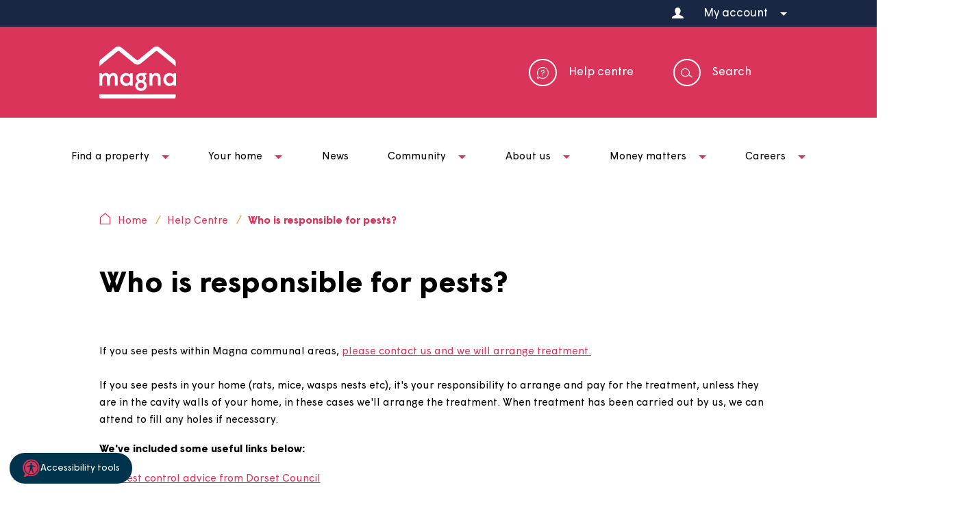

--- FILE ---
content_type: text/html; charset=UTF-8
request_url: https://www.magna.org.uk/help-centre/articles/who-is-responsible-for-pests
body_size: 8528
content:
<!DOCTYPE html>
<html lang="en-GB">
<head>
    <meta charset="utf-8">
    <meta name="csrf-token" content="R7x9aMevGtYiHU27l3TI4LBJ0EMPFUohmRumu8brdFD9OJFy-BmoMiHeMh29xVnnbFcg1Nkg-YX0IOkiQmw4QqFIlP-CojJitm3iPrYp-1Q=">
    <meta name="viewport" content="width=device-width, initial-scale=1">
    <meta name="format-detection" content="telephone=no">
                                                                                                                                
    <link rel="apple-touch-icon" sizes="57x57" href="/dist/images/favicon/apple-icon-57x57.png">
    <link rel="apple-touch-icon" sizes="60x60" href="/dist/images/favicon/apple-icon-60x60.png">
    <link rel="apple-touch-icon" sizes="72x72" href="/dist/images/favicon/apple-icon-72x72.png">
    <link rel="apple-touch-icon" sizes="76x76" href="/dist/images/favicon/apple-icon-76x76.png">
    <link rel="apple-touch-icon" sizes="114x114" href="/dist/images/favicon/apple-icon-114x114.png">
    <link rel="apple-touch-icon" sizes="120x120" href="/dist/images/favicon/apple-icon-120x120.png">
    <link rel="apple-touch-icon" sizes="144x144" href="/dist/images/favicon/apple-icon-144x144.png">
    <link rel="apple-touch-icon" sizes="152x152" href="/dist/images/favicon/apple-icon-152x152.png">
    <link rel="apple-touch-icon" sizes="180x180" href="/dist/images/favicon/apple-icon-180x180.png">
    <link rel="icon" type="image/png" sizes="192x192"  href="/dist/images/favicon/android-icon-192x192.png">
    <link rel="icon" type="image/png" sizes="32x32" href="/dist/images/favicon/favicon-32x32.png">
    <link rel="icon" type="image/png" sizes="96x96" href="/dist/images/favicon/favicon-96x96.png">
    <link rel="icon" type="image/png" sizes="16x16" href="/dist/images/favicon/favicon-16x16.png">
    <link rel="manifest" href="/manifest.json">
    <link rel="preload" href="/dist/fonts/icons/icons.woff2" as="font" type="font/woff2" crossorigin>
    <link rel="preload" href="/dist/fonts/Wigrum-Bold.woff2" as="font" type="font/woff2" crossorigin>
    <link rel="preload" href="/dist/fonts/Wigrum-Regular.woff2" as="font" type="font/woff2" crossorigin>
    <meta name="msapplication-TileColor" content="#DB345B">
    <meta name="msapplication-TileImage" content="/dist/images/favicon/ms-icon-144x144.png">
    <meta name="theme-color" content="#DB345B">

    							
	<title>Magna | Magna</title>
	<meta name="description" content="" />

	<meta property="fb:app_id" content="">
	<meta property="og:url" content="https://www.magna.org.uk/help-centre/articles/who-is-responsible-for-pests" />
	<meta property="og:type" content="website" />
	<meta property="og:title" content="Magna | Magna" />
	<meta property="og:image" content="" />
	<meta property="og:image:width" content="1200" />
	<meta property="og:image:height" content="630" />
	<meta property="og:description" content="" />
	<meta property="og:site_name" content="Magna" />
	<meta property="og:locale" content="en_GB" />
	<meta property="og:locale:alternate" content="en_GB" />
	
	<meta name="twitter:card" content="summary_large_image" />
	<meta name="twitter:site" content="" />
	<meta name="twitter:url" content="https://www.magna.org.uk/help-centre/articles/who-is-responsible-for-pests" />
	<meta name="twitter:title" content="Magna | Magna" />
	<meta name="twitter:description" content="" />
	<meta name="twitter:image" content="" />

	
	<link rel="home" href="https://www.magna.org.uk/" />
	<link rel="canonical" href="https://www.magna.org.uk/help-centre/articles/who-is-responsible-for-pests">


                <script id="cookieyes" type="text/javascript" src="https://cdn-cookieyes.com/client_data/1639e8cab70eefafded67202/script.js"></script>

        <script>
            let environment = 'production';

            if (environment === 'production') {
                (function(w,d,s,l,i){w[l]=w[l]||[];w[l].push({'gtm.start':
                        new Date().getTime(),event:'gtm.js'});var f=d.getElementsByTagName(s)[0],
                    j=d.createElement(s),dl=l!='dataLayer'?'&l='+l:'';j.async=true;j.src=
                    'https://www.googletagmanager.com/gtm.js?id='+i+dl;f.parentNode.insertBefore(j,f);
                })(window,document,'script','dataLayer','GTM-M5GDJBK');
            } else {
                (function(w,d,s,l,i){w[l]=w[l]||[];w[l].push({'gtm.start':new Date().getTime(),event:'gtm.js'});var f=d.getElementsByTagName(s)[0],j=d.createElement(s),dl=l!='dataLayer'?'&l='+l:'';j.async=true;j.src='https://www.googletagmanager.com/gtm.js?id='+i+dl;f.parentNode.insertBefore(j,f);})(window,document,'script','dataLayer','GTM-TM8KXPQ');
            }

            (function(h,o,t,j,a,r){
                h.hj=h.hj||function(){(h.hj.q=h.hj.q||[]).push(arguments)};
                h._hjSettings={hjid:1978946,hjsv:6};
                a=o.getElementsByTagName('head')[0];
                r=o.createElement('script');r.async=1;
                r.src=t+h._hjSettings.hjid+j+h._hjSettings.hjsv;
                a.appendChild(r);
            })(window,document,'https://static.hotjar.com/c/hotjar-','.js?sv=');
        </script>

        <link rel="stylesheet" href="/dist/css/main.css?t=1769772639" as="style">
    <noscript><link rel="stylesheet" href="/dist/css/main.css?t=1769772639"></noscript>

    <script>
        window.fcWidgetMessengerConfig = {
            config: {
                headerProperty: {
                    appName: 'Magna',
                    appLogo: location.origin + '/dist/images/magna-bot-logo.png'
                }
            }
        }
    </script>

    <script>function initFreshChat(){window.fcWidget.init({token:"205df7e3-7d77-4415-9dea-bb8c00339c8a",host:"https://magnahousing-help.freshchat.com"})}function initialize(t,i){var e;t.getElementById(i)?initFreshChat():((e=t.createElement("script")).id=i,e.async=!0,e.src="https://magnahousing-help.freshchat.com/js/widget.js",e.onload=initFreshChat,t.head.appendChild(e))}function initiateCall(){initialize(document,"Freshchat-js-sdk")}window.addEventListener?window.addEventListener("load",initiateCall,!1):window.attachEvent("load",initiateCall,!1);</script>
</head><body class="page-slug-who-is-responsible-for-pests">
    <div id="app" class="app">
        <div class="app__inner">
                <header class="header">
    <div class="header-upper">
        <div class="container header-flash__container">
            <div class="header-flash">
                    <div class="wysiwyg header-flash__body">
                                                    <p>&nbsp;</p>
                                            </div>
                <div class="header-flash__dropdown">
                    <div class="header-helpers__element header-helpers__element--parent">
                        <span class="header-helpers__link">
                            <span class="header-helpers__text header-helpers__text--person no-border">My account</span>
                        </span>
                        
                        <span class="header-helpers__link--children">
                            <a class="header-helpers__link header-helpers__link--bank" href="/pay-now">
                                <span class="header-helpers__text header-helpers__text--bank">Make a payment</span>
                            </a>
                            <a class="header-helpers__link header-helpers__link--bank" href="/customer-portal">
                                <span class="header-helpers__text header-helpers__text--user">View my account</span>
                            </a>
                        </span>
                    </div>
                </div>
            </div>
        </div>
    </div>
    <div class="header-lower">
        <div class="container">
            <div class="header-lower__outer">
                <div class="header-lower__inner">
                    <div class="header-logo">
                        <a href="/" class="header-logo__link">
                            <img src="/dist/images/logo.svg" alt="Magna" class="header-logo__image screen" />
                            <img src="/dist/images/logo-print.svg" alt="Magna" class="header-logo__image print" width="100" />
                        </a>
                    </div>
                    <div class="header-helpers">
                        <div class="header-helpers__list">
                            <div class="header-helpers__element">
                                <a href="/help-centre" class="header-helpers__link header-helpers__link--faqs">
                                    <span class="header-helpers__text header-helpers__text--faqs">Help centre</span>
                                </a>
                            </div>
                                                        <div class="header-helpers__element">
                                <span class="header-helpers__link header-helpers__link--search">
                                    <span class="header-helpers__text header-helpers__text--search">Search</span>
                                </span>
                            </div>
                                                    </div>
                    </div>
                    <div class="header-responsive">
                        <div class="header-responsive__list">
                            <div class="header-responsive__element">
                                <span class="header-responsive__link header-responsive__link--search"></span>
                            </div>
                            <div class="header-responsive__element">
                                <span class="header-responsive__link header-responsive__link--menu"></span>
                            </div>
                        </div>
                    </div>
                </div>
                                                                                                                                                                                                                                                                        <app-search-box popular-terms="[{&quot;title&quot;:&quot;Repairs&quot;,&quot;url&quot;:&quot;\/search?q=Repairs&quot;},{&quot;title&quot;:&quot;Careers&quot;,&quot;url&quot;:&quot;\/search?q=Careers&quot;},{&quot;title&quot;:&quot;Rent account&quot;,&quot;url&quot;:&quot;\/search?q=Rent%20account&quot;},{&quot;title&quot;:&quot;Rent increase&quot;,&quot;url&quot;:&quot;\/search?q=Rent%20increase&quot;},{&quot;title&quot;:&quot;Pay rent&quot;,&quot;url&quot;:&quot;\/search?q=Pay%20rent&quot;},{&quot;title&quot;:&quot;Anti Social Behaviour&quot;,&quot;url&quot;:&quot;\/search?q=Anti%20Social%20Behaviour&quot;}]" trigger-class="header-helpers__text--search"></app-search-box>
            </div>
        </div>
    </div>
</header>        
                                                                                                                                                                                                                                                                                                                                                                                                                                                                                                                                                                                                                                                                                                                                                                                                                                                                                                                                                                                                                                                                                                                                                                                                                                                                                                                                                                                                                                                                                                                                                                                                                                                                                                                                                                                                                                                                                                                                                                                                                                                                                                                                                                                                                                                                                                                                                                                                                                                                                                                                                                                                                                                                                                                                                                                                                                                                                                                                                                                                                                                                                                                                                                                                                                                                                                                                                                                                                                                                                                                                                                                                                                                                                                                                                                                                                                                                                                                                                                                                                                                                                                                                                                                                                                                                                                                                                                                                                                                                                                                                                                                                                                                                                                                                                                                                                                                                                                                                                                                                                                                                                                                                                                                                                                                                                                                                                                                                                                                                                                                                                                                                                                                                                                                                                                                                                                                                                                                                                                                                                                                                                                                                                                                                                                                                                                                                                                                                            <app-main-menu menu-data="[{&quot;title&quot;:&quot;Find a property&quot;,&quot;url&quot;:&quot;https:\/\/www.magna.org.uk\/find-a-property&quot;,&quot;sections&quot;:[{&quot;title&quot;:&quot;Renting a home&quot;,&quot;url&quot;:&quot;https:\/\/www.magna.org.uk\/find-a-property\/renting-a-home&quot;,&quot;children&quot;:[{&quot;title&quot;:&quot;How do I apply?&quot;,&quot;url&quot;:&quot;https:\/\/www.magna.org.uk\/find-a-property\/renting-a-home\/how-do-i-apply&quot;},{&quot;title&quot;:&quot;Homelessness&quot;,&quot;url&quot;:&quot;https:\/\/www.magna.org.uk\/find-a-property\/renting-a-home\/homelessness&quot;}]},{&quot;title&quot;:&quot;Sheltered Housing&quot;,&quot;url&quot;:&quot;https:\/\/www.magna.org.uk\/find-a-property\/sheltered-housing&quot;,&quot;children&quot;:[{&quot;title&quot;:&quot;Sheltered Housing Schemes&quot;,&quot;url&quot;:&quot;https:\/\/www.magna.org.uk\/find-a-property\/sheltered-housing\/sheltered-housing-schemes&quot;},{&quot;title&quot;:&quot;Guest bedrooms&quot;,&quot;url&quot;:&quot;https:\/\/www.magna.org.uk\/find-a-property\/sheltered-housing\/sheltered-housing-schemes\/guest-bedrooms&quot;},{&quot;title&quot;:&quot;St. Martin&#039;s House Extra Care Scheme&quot;,&quot;url&quot;:&quot;https:\/\/www.magna.org.uk\/find-a-property\/sheltered-housing\/sheltered-housing-schemes\/st-martins-extra-care-scheme&quot;}]},{&quot;title&quot;:&quot;Shared ownership&quot;,&quot;url&quot;:&quot;https:\/\/www.magna.org.uk\/find-a-property\/shared-ownership&quot;,&quot;children&quot;:[{&quot;title&quot;:&quot;Available Shared Ownership homes&quot;,&quot;url&quot;:&quot;https:\/\/www.magna.org.uk\/find-a-property\/shared-ownership\/available-homes&quot;},{&quot;title&quot;:&quot;What is Shared Ownership?&quot;,&quot;url&quot;:&quot;https:\/\/www.magna.org.uk\/find-a-property\/shared-ownership\/what-is-shared-ownership&quot;},{&quot;title&quot;:&quot;See more...&quot;,&quot;url&quot;:&quot;https:\/\/www.magna.org.uk\/find-a-property\/shared-ownership&quot;}]},{&quot;title&quot;:&quot;Garages&quot;,&quot;url&quot;:&quot;https:\/\/www.magna.org.uk\/find-a-property\/garages&quot;,&quot;children&quot;:[{&quot;title&quot;:&quot;Find a garage&quot;,&quot;url&quot;:&quot;https:\/\/www.magna.org.uk\/find-a-property\/garages\/find-a-garage&quot;}]},{&quot;title&quot;:&quot;Building new homes&quot;,&quot;url&quot;:&quot;https:\/\/www.magna.org.uk\/find-a-property\/building-new-homes&quot;,&quot;children&quot;:[{&quot;title&quot;:&quot;Coombe Farm&quot;,&quot;url&quot;:&quot;https:\/\/www.magna.org.uk\/find-a-property\/building-new-homes\/land-at-coombe-farm&quot;},{&quot;title&quot;:&quot;Royal Manor Place&quot;,&quot;url&quot;:&quot;https:\/\/www.magna.org.uk\/find-a-property\/building-new-homes\/royal-manor-place&quot;},{&quot;title&quot;:&quot;Webbers Piece&quot;,&quot;url&quot;:&quot;https:\/\/www.magna.org.uk\/find-a-property\/building-new-homes\/webbers-piece-maiden-newton&quot;},{&quot;title&quot;:&quot;Burgess Lane&quot;,&quot;url&quot;:&quot;https:\/\/www.magna.org.uk\/find-a-property\/building-new-homes\/burgess-lane&quot;},{&quot;title&quot;:&quot;See more...&quot;,&quot;url&quot;:&quot;https:\/\/www.magna.org.uk\/find-a-property\/building-new-homes&quot;}]}]},{&quot;title&quot;:&quot;Your home&quot;,&quot;url&quot;:&quot;https:\/\/www.magna.org.uk\/your-home&quot;,&quot;sections&quot;:[{&quot;title&quot;:&quot;Repairs&quot;,&quot;url&quot;:&quot;https:\/\/www.magna.org.uk\/your-home\/repairs&quot;,&quot;children&quot;:[{&quot;title&quot;:&quot;Report a repair&quot;,&quot;url&quot;:&quot;https:\/\/www.magna.org.uk\/your-home\/repairs\/report-a-repair&quot;},{&quot;title&quot;:&quot;Awaab&#039;s Law&quot;,&quot;url&quot;:&quot;https:\/\/www.magna.org.uk\/your-home\/repairs\/awaabs-law&quot;},{&quot;title&quot;:&quot;Damp, Condensation &amp; Mould&quot;,&quot;url&quot;:&quot;https:\/\/www.magna.org.uk\/your-home\/repairs\/damp-condensation-and-mould&quot;},{&quot;title&quot;:&quot;Decent Homes Standard&quot;,&quot;url&quot;:&quot;https:\/\/www.magna.org.uk\/your-home\/maintenance-and-modifications\/decent-homes-standard&quot;},{&quot;title&quot;:&quot;See more...&quot;,&quot;url&quot;:&quot;https:\/\/www.magna.org.uk\/your-home\/repairs&quot;}]},{&quot;title&quot;:&quot;Rent&quot;,&quot;url&quot;:&quot;https:\/\/www.magna.org.uk\/your-home\/rent&quot;,&quot;children&quot;:[{&quot;title&quot;:&quot;Make a payment&quot;,&quot;url&quot;:&quot;https:\/\/www.magna.org.uk\/your-home\/rent\/pay-rent&quot;},{&quot;title&quot;:&quot;Worried about paying your rent?&quot;,&quot;url&quot;:&quot;https:\/\/www.magna.org.uk\/your-home\/rent\/worried-about-paying-your-rent&quot;},{&quot;title&quot;:&quot;Rent Setting&quot;,&quot;url&quot;:&quot;https:\/\/www.magna.org.uk\/your-home\/rent\/rent-setting&quot;},{&quot;title&quot;:&quot;How our rents compare&quot;,&quot;url&quot;:&quot;https:\/\/www.magna.org.uk\/your-home\/rent\/how-our-rents-compare&quot;},{&quot;title&quot;:&quot;See more...&quot;,&quot;url&quot;:&quot;https:\/\/www.magna.org.uk\/your-home\/rent&quot;}]},{&quot;title&quot;:&quot;Leaseholders, shared owners and homeowners&quot;,&quot;url&quot;:&quot;https:\/\/www.magna.org.uk\/your-home\/leaseholders-shared-owners-and-homeowners&quot;,&quot;children&quot;:[{&quot;title&quot;:&quot;What are my responsibilities?&quot;,&quot;url&quot;:&quot;https:\/\/www.magna.org.uk\/your-home\/leaseholders-shared-owners-and-homeowners\/what-are-my-responsibilities-as-a-shared-owner-or-leaseholder&quot;},{&quot;title&quot;:&quot;Homeowners handbook&quot;,&quot;url&quot;:&quot;https:\/\/www.magna.org.uk\/your-home\/leaseholders-shared-owners-and-homeowners\/home-owners-handbook&quot;},{&quot;title&quot;:&quot;How to buy shares in my home&quot;,&quot;url&quot;:&quot;https:\/\/www.magna.org.uk\/your-home\/leaseholders-shared-owners-and-homeowners\/how-to-buy-more-shares-in-my-home&quot;},{&quot;title&quot;:&quot;How to sell my home&quot;,&quot;url&quot;:&quot;https:\/\/www.magna.org.uk\/your-home\/leaseholders-shared-owners-and-homeowners\/how-to-sell-my-home&quot;},{&quot;title&quot;:&quot;See more...&quot;,&quot;url&quot;:&quot;https:\/\/www.magna.org.uk\/your-home\/leaseholders-shared-owners-and-homeowners&quot;}]},{&quot;title&quot;:&quot;Maintenance and Modifications&quot;,&quot;url&quot;:&quot;https:\/\/www.magna.org.uk\/your-home\/maintenance-and-modifications&quot;,&quot;children&quot;:[{&quot;title&quot;:&quot;Sewers and Drainage&quot;,&quot;url&quot;:&quot;https:\/\/www.magna.org.uk\/your-home\/maintenance-and-modifications\/sewers-drainage&quot;},{&quot;title&quot;:&quot;How to deal with repairs &amp; maintenance&quot;,&quot;url&quot;:null},{&quot;title&quot;:&quot;Estate services&quot;,&quot;url&quot;:&quot;https:\/\/www.magna.org.uk\/your-home\/maintenance-and-modifications\/estate-services&quot;},{&quot;title&quot;:&quot;Night storage heaters&quot;,&quot;url&quot;:&quot;https:\/\/www.magna.org.uk\/your-home\/maintenance-and-modifications\/night-storage-heaters&quot;},{&quot;title&quot;:&quot;See more...&quot;,&quot;url&quot;:&quot;https:\/\/www.magna.org.uk\/your-home\/maintenance-and-modifications&quot;}]},{&quot;title&quot;:&quot;Your Tenancy&quot;,&quot;url&quot;:&quot;https:\/\/www.magna.org.uk\/your-home\/my-tenancy&quot;,&quot;children&quot;:[{&quot;title&quot;:&quot;Changing your tenancy&quot;,&quot;url&quot;:&quot;https:\/\/www.magna.org.uk\/your-home\/my-tenancy\/changing-your-tenancy&quot;},{&quot;title&quot;:&quot;Do I need insurance on my property?&quot;,&quot;url&quot;:&quot;https:\/\/www.magna.org.uk\/your-home\/my-tenancy\/do-i-need-insurance-on-my-property&quot;},{&quot;title&quot;:&quot;Guide to moving home&quot;,&quot;url&quot;:&quot;https:\/\/www.magna.org.uk\/your-home\/my-tenancy\/guide-to-moving-home&quot;},{&quot;title&quot;:&quot;Finding a smaller home&quot;,&quot;url&quot;:&quot;https:\/\/www.magna.org.uk\/your-home\/my-tenancy\/finding-a-smaller-home&quot;},{&quot;title&quot;:&quot;See more...&quot;,&quot;url&quot;:&quot;https:\/\/www.magna.org.uk\/your-home\/my-tenancy&quot;}]},{&quot;title&quot;:&quot;Anti-social behaviour and nuisance&quot;,&quot;url&quot;:&quot;https:\/\/www.magna.org.uk\/your-home\/anti-social-behaviour&quot;,&quot;children&quot;:[{&quot;title&quot;:&quot;Report anti-social behaviour and nuisance&quot;,&quot;url&quot;:&quot;https:\/\/www.magna.org.uk\/your-home\/anti-social-behaviour\/report-anti-social-behaviour-asb&quot;}]},{&quot;title&quot;:&quot;Your Safety&quot;,&quot;url&quot;:&quot;https:\/\/www.magna.org.uk\/your-home\/your-safety&quot;,&quot;children&quot;:[{&quot;title&quot;:&quot;Fire safety&quot;,&quot;url&quot;:&quot;https:\/\/www.magna.org.uk\/your-home\/your-safety\/fire-safety&quot;},{&quot;title&quot;:&quot;Gas Safety&quot;,&quot;url&quot;:&quot;https:\/\/www.magna.org.uk\/your-home\/your-safety\/gas-safety&quot;},{&quot;title&quot;:&quot;Asbestos&quot;,&quot;url&quot;:&quot;https:\/\/www.magna.org.uk\/your-home\/your-safety\/asbestos&quot;},{&quot;title&quot;:&quot;Electrical Testing&quot;,&quot;url&quot;:&quot;https:\/\/www.magna.org.uk\/your-home\/your-safety\/electrical-testing&quot;},{&quot;title&quot;:&quot;See more...&quot;,&quot;url&quot;:&quot;https:\/\/www.magna.org.uk\/your-home\/your-safety&quot;}]},{&quot;title&quot;:&quot;Pets&quot;,&quot;url&quot;:&quot;https:\/\/www.magna.org.uk\/your-home\/animals&quot;,&quot;children&quot;:[{&quot;title&quot;:&quot;Apply for a pet&quot;,&quot;url&quot;:&quot;https:\/\/www.magna.org.uk\/your-home\/animals\/pet-applications&quot;},{&quot;title&quot;:&quot;Keeping pets&quot;,&quot;url&quot;:&quot;https:\/\/www.magna.org.uk\/your-home\/animals\/keeping-pets&quot;}]}]},{&quot;title&quot;:&quot;News&quot;,&quot;url&quot;:&quot;https:\/\/www.magna.org.uk\/news&quot;,&quot;sections&quot;:[]},{&quot;title&quot;:&quot;Community&quot;,&quot;url&quot;:&quot;https:\/\/www.magna.org.uk\/community&quot;,&quot;sections&quot;:[{&quot;title&quot;:&quot;Community Services&quot;,&quot;url&quot;:&quot;https:\/\/www.magna.org.uk\/community\/community-services&quot;,&quot;children&quot;:[{&quot;title&quot;:&quot;Community improvement fund&quot;,&quot;url&quot;:&quot;https:\/\/www.magna.org.uk\/community\/community-services\/community-improvement-fund&quot;},{&quot;title&quot;:&quot;Book a community room&quot;,&quot;url&quot;:&quot;https:\/\/www.magna.org.uk\/community\/community-services\/book-a-community-room&quot;},{&quot;title&quot;:&quot;Lifeline&quot;,&quot;url&quot;:&quot;https:\/\/www.magna.org.uk\/community\/community-services\/our-lifeline-services&quot;},{&quot;title&quot;:&quot;Home help&quot;,&quot;url&quot;:&quot;https:\/\/www.magna.org.uk\/community\/community-services\/home-help&quot;},{&quot;title&quot;:&quot;See more...&quot;,&quot;url&quot;:&quot;https:\/\/www.magna.org.uk\/community\/community-services&quot;}]},{&quot;title&quot;:&quot;Get involved&quot;,&quot;url&quot;:&quot;https:\/\/www.magna.org.uk\/community\/get-involved-at-magna&quot;,&quot;children&quot;:[{&quot;title&quot;:&quot;Magna Voice&quot;,&quot;url&quot;:&quot;https:\/\/www.magna.org.uk\/community\/get-involved-at-magna\/magna-voice&quot;},{&quot;title&quot;:&quot;Neighbourhood visits&quot;,&quot;url&quot;:&quot;https:\/\/www.magna.org.uk\/community\/get-involved-at-magna\/neighbourhood-visits&quot;},{&quot;title&quot;:&quot;Events&quot;,&quot;url&quot;:&quot;https:\/\/www.magna.org.uk\/community\/get-involved-at-magna\/events&quot;},{&quot;title&quot;:&quot;Have your say&quot;,&quot;url&quot;:&quot;https:\/\/www.magna.org.uk\/community\/get-involved-at-magna\/get-involved-at-magna-form&quot;},{&quot;title&quot;:&quot;See more...&quot;,&quot;url&quot;:&quot;https:\/\/www.magna.org.uk\/community\/get-involved-at-magna&quot;}]}]},{&quot;title&quot;:&quot;About us&quot;,&quot;url&quot;:&quot;https:\/\/www.magna.org.uk\/about-us&quot;,&quot;sections&quot;:[{&quot;title&quot;:&quot;Our team&quot;,&quot;url&quot;:&quot;https:\/\/www.magna.org.uk\/about-us\/people&quot;,&quot;children&quot;:[{&quot;title&quot;:&quot;Our Board &amp; Governance&quot;,&quot;url&quot;:&quot;https:\/\/www.magna.org.uk\/about-us\/people\/our-board&quot;},{&quot;title&quot;:&quot;Our Leadership Team&quot;,&quot;url&quot;:&quot;https:\/\/www.magna.org.uk\/about-us\/people\/our-leadership-team&quot;},{&quot;title&quot;:&quot;Our Housing Officers&quot;,&quot;url&quot;:&quot;https:\/\/www.magna.org.uk\/about-us\/people\/our-housing-officers&quot;},{&quot;title&quot;:&quot;Our Regional Home Services Team&quot;,&quot;url&quot;:&quot;https:\/\/www.magna.org.uk\/about-us\/people\/regional-home-services-team&quot;}]},{&quot;title&quot;:&quot;Our policies&quot;,&quot;url&quot;:&quot;https:\/\/www.magna.org.uk\/about-us\/policy&quot;,&quot;children&quot;:[{&quot;title&quot;:&quot;Gender pay gap&quot;,&quot;url&quot;:&quot;https:\/\/www.magna.org.uk\/about-us\/policy\/gender-pay-gap-data-for-magna-housing-limited&quot;},{&quot;title&quot;:&quot;Modern slavery and human trafficking&quot;,&quot;url&quot;:&quot;https:\/\/www.magna.org.uk\/about-us\/policy\/modern-slavery-and-human-trafficking-statement&quot;},{&quot;title&quot;:&quot;Community safety&quot;,&quot;url&quot;:&quot;https:\/\/www.magna.org.uk\/about-us\/policy\/community-safety-policy&quot;},{&quot;title&quot;:&quot;Equality and diversity&quot;,&quot;url&quot;:&quot;https:\/\/www.magna.org.uk\/about-us\/policy\/equality-diversity-and-inclusion-policy&quot;},{&quot;title&quot;:&quot;See more...&quot;,&quot;url&quot;:&quot;https:\/\/www.magna.org.uk\/about-us\/policy&quot;}]},{&quot;title&quot;:&quot;Our service standards&quot;,&quot;url&quot;:&quot;https:\/\/www.magna.org.uk\/about-us\/our-service-standards&quot;,&quot;children&quot;:[]},{&quot;title&quot;:&quot;Facts and figures&quot;,&quot;url&quot;:&quot;https:\/\/www.magna.org.uk\/about-us\/facts-and-figures&quot;,&quot;children&quot;:[{&quot;title&quot;:&quot;Our financial statements&quot;,&quot;url&quot;:&quot;https:\/\/www.magna.org.uk\/about-us\/facts-and-figures\/latest-annual-report-and-financial-statements&quot;},{&quot;title&quot;:&quot;Tenant Satisfaction Measures&quot;,&quot;url&quot;:&quot;https:\/\/www.magna.org.uk\/about-us\/facts-and-figures\/tenant-satisfaction-measures&quot;},{&quot;title&quot;:&quot;Payment performance statistics&quot;,&quot;url&quot;:&quot;https:\/\/www.magna.org.uk\/about-us\/facts-and-figures\/payment-performance-statistics&quot;},{&quot;title&quot;:&quot;Development spend&quot;,&quot;url&quot;:&quot;https:\/\/www.magna.org.uk\/about-us\/facts-and-figures\/development-spend&quot;},{&quot;title&quot;:&quot;See more...&quot;,&quot;url&quot;:&quot;https:\/\/www.magna.org.uk\/about-us\/facts-and-figures&quot;}]},{&quot;title&quot;:&quot;Contact Us&quot;,&quot;url&quot;:&quot;https:\/\/www.magna.org.uk\/contact-us&quot;,&quot;children&quot;:[{&quot;title&quot;:&quot;Comments, compliments and suggestions&quot;,&quot;url&quot;:&quot;https:\/\/www.magna.org.uk\/contact-us\/comments-compliments-and-suggestions&quot;},{&quot;title&quot;:&quot;Complaints&quot;,&quot;url&quot;:&quot;https:\/\/www.magna.org.uk\/contact-us\/complaints&quot;},{&quot;title&quot;:&quot;Report anti social behaviour&quot;,&quot;url&quot;:&quot;https:\/\/www.magna.org.uk\/your-home\/anti-social-behaviour\/report-anti-social-behaviour-asb&quot;}]},{&quot;title&quot;:&quot;Publications&quot;,&quot;url&quot;:&quot;https:\/\/www.magna.org.uk\/about-us\/publications&quot;,&quot;children&quot;:[{&quot;title&quot;:&quot;Opendoor&quot;,&quot;url&quot;:&quot;https:\/\/www.magna.org.uk\/about-us\/publications\/opendoor&quot;},{&quot;title&quot;:&quot;Tenant Handbook&quot;,&quot;url&quot;:&quot;https:\/\/www.magna.org.uk\/your-home\/my-tenancy\/tenant-handbook&quot;},{&quot;title&quot;:&quot;Homeowners handbook&quot;,&quot;url&quot;:&quot;https:\/\/www.magna.org.uk\/your-home\/leaseholders-shared-owners-and-homeowners\/home-owners-handbook&quot;},{&quot;title&quot;:&quot;Our adding value reports&quot;,&quot;url&quot;:&quot;https:\/\/www.magna.org.uk\/about-us\/publications\/our-adding-value-report&quot;},{&quot;title&quot;:&quot;See more...&quot;,&quot;url&quot;:&quot;https:\/\/www.magna.org.uk\/about-us\/publications&quot;}]},{&quot;title&quot;:&quot;Our Strategy&quot;,&quot;url&quot;:&quot;https:\/\/www.magna.org.uk\/about-us\/our-strategy&quot;,&quot;children&quot;:[{&quot;title&quot;:&quot;Our vision&quot;,&quot;url&quot;:&quot;https:\/\/www.magna.org.uk\/about-us\/our-strategy\/our-vision&quot;},{&quot;title&quot;:&quot;Our mission&quot;,&quot;url&quot;:&quot;https:\/\/www.magna.org.uk\/about-us\/our-strategy\/our-mission&quot;},{&quot;title&quot;:&quot;Our values&quot;,&quot;url&quot;:&quot;https:\/\/www.magna.org.uk\/about-us\/our-strategy\/our-values&quot;}]}]},{&quot;title&quot;:&quot;Money matters&quot;,&quot;url&quot;:&quot;https:\/\/www.magna.org.uk\/money-matters&quot;,&quot;sections&quot;:[{&quot;title&quot;:&quot;Money matters service&quot;,&quot;url&quot;:&quot;https:\/\/www.magna.org.uk\/money-matters\/money-matters-service&quot;,&quot;children&quot;:[]},{&quot;title&quot;:&quot;Information and support&quot;,&quot;url&quot;:&quot;https:\/\/www.magna.org.uk\/money-matters\/information-support-and-advice&quot;,&quot;children&quot;:[{&quot;title&quot;:&quot;Money saving tips&quot;,&quot;url&quot;:&quot;https:\/\/www.magna.org.uk\/money-matters\/information-support-and-advice\/money-saving-tips&quot;},{&quot;title&quot;:&quot;Bank accounts and Credit Unions&quot;,&quot;url&quot;:&quot;https:\/\/www.magna.org.uk\/money-matters\/information-support-and-advice\/bank-accounts-and-credit-unions&quot;},{&quot;title&quot;:&quot;Universal Credit&quot;,&quot;url&quot;:&quot;https:\/\/www.magna.org.uk\/money-matters\/information-support-and-advice\/universal-credit&quot;},{&quot;title&quot;:&quot;Housing Benefit&quot;,&quot;url&quot;:&quot;https:\/\/www.magna.org.uk\/money-matters\/information-support-and-advice\/housing-benefit&quot;},{&quot;title&quot;:&quot;See more...&quot;,&quot;url&quot;:&quot;https:\/\/www.magna.org.uk\/money-matters\/information-support-and-advice&quot;}]}]},{&quot;title&quot;:&quot;Careers&quot;,&quot;url&quot;:&quot;https:\/\/www.magna.org.uk\/careers&quot;,&quot;sections&quot;:[{&quot;title&quot;:&quot;Current vacancies&quot;,&quot;url&quot;:&quot;https:\/\/www.magna.org.uk\/careers\/current-vacancies&quot;,&quot;children&quot;:[]},{&quot;title&quot;:&quot;How to apply&quot;,&quot;url&quot;:&quot;https:\/\/www.magna.org.uk\/careers\/how-to-apply&quot;,&quot;children&quot;:[]},{&quot;title&quot;:&quot;Got a question?&quot;,&quot;url&quot;:&quot;https:\/\/www.magna.org.uk\/careers\/got-a-question&quot;,&quot;children&quot;:[]},{&quot;title&quot;:&quot;Apprenticeships&quot;,&quot;url&quot;:&quot;https:\/\/www.magna.org.uk\/careers\/apprenticeships&quot;,&quot;children&quot;:[]}]}]"></app-main-menu>
    <main class="main">
        
    <section class="breadcrumb">
        <div class="container">
            <div class="breadcrumb__inner">
                <nav class="breadcrumb__nav">
                    <ul class="breadcrumb__list">
                        <li class="breadcrumb__element breadcrumb__element--first">
                            <div class="breadcrumb-item">
                                <a href="/" title="Home" class="breadcrumb-item__link breadcrumb-item__link--home ">Home</a>
                            </div>
                        </li> 
                        <li class="breadcrumb__element">
                            <div class="breadcrumb-item">
                                <a href="/help-centre" title="Help Centre" class="breadcrumb-item__link">Help Centre</a>
                            </div>
                        </li>
                        <li class="breadcrumb__element">
                            <div class="breadcrumb-item">
                                <a href="/help-centre" title="Who is responsible for pests?" class="breadcrumb-item__link breadcrumb-item__link--active">Who is responsible for pests?</a>
                            </div>
                        </li>
                    </ul>
                </nav>
            </div>
        </div>
    </section>


    <section class="content-introduction ">
        <div class="container">
            <div class="content-introduction__inner ">
                <h1 class="content-introduction__title">Who is responsible for pests?</h1>
            </div>        
        </div>
        <div class="page-content__inner">
            <div class="page-content__row">
                <div class="container wysiwyg">   
                    <p>If you see pests within Magna communal areas, <a href="https://www.magna.org.uk/contact-us">please contact us and we will arrange treatment.</a><br /><br />If you see pests in your home (rats, mice, wasps nests etc), it's your responsibility to arrange and pay for the treatment, unless they are in the cavity walls of your home, in these cases we'll arrange the treatment. When treatment has been carried out by us, we can attend to fill any holes if necessary.</p>
<p><strong>We've included some useful links below:</strong></p>
<ul><li><a href="https://www.dorsetcouncil.gov.uk/-/pest-control-advice-dorset" target="_blank" rel="noreferrer noopener">Pest control advice from Dorset Council</a></li></ul>
<ul><li><a href="https://www.somerset.gov.uk/environment-and-food-safety/pest-control/" target="_blank" rel="noreferrer noopener">Pest control advice from Somerset Council</a></li></ul>
<ul><li><a href="https://eastdevon.gov.uk/environmental-health-and-wellbeing/pest-control/book-a-pest-control-treatment/" target="_blank" rel="noreferrer noopener">Book a pest control treatment with East Devon District Council</a></li></ul>
                </div>
            </div>
        </div>
    </section>

    
    
    <div class="page-content__inner">
        <div class="page-content__row">
            <div class="container did-you-find-this-information-useful">   
                <form aria-hidden="true" action="post" class="did-you-find-this-information-useful__form" @submit.prevent="">
                    <input type="hidden" name="action" value="wheelform/message/send">
                    <input type="hidden" name="form_id" value="29">
                    <input type="hidden" name="article" id="article_field" value="https://www.magna.org.uk/help-centre/articles/who-is-responsible-for-pests">
                </form>
                <h4>Did you find this information useful?</h4>
                <div class="did-you-find-this-information-useful__wrap">
                    <p v-if="!showThanks" class="did-you-find-this-information-useful__wrap__instructions">Your feedback will be submited upon pressing the button</p>
                    <a href="#" title="Yes" @click.prevent="handleArticleFeedback('Yes')" v-if="!showThanks">
                        <img alt="thumbs up" src="/dist/images/thumbs-up.png">
                    </a> 
                    <div class="did-you-find-this-information-useful__div" v-if="!showThanks">/</div> 
                    <a href="#" title="No" @click.prevent="handleArticleFeedback('No')" v-if="!showThanks">
                        <img alt="thumbs down" src="/dist/images/thumbs-down.png">
                    </a>
                    <div class="overlay">
                    </div>
                    <p class="did-you-find-this-information-useful__wrap__thankyou" :style="{'display': showThanks? 'block' : 'none'}" v-if="showThanks">Thank you for your feedback</p>
                </div>
                <p>Do you still need help? <a class="did-you-find-this-information-useful__link" href="/contact-us">Contact Us</a></p>
            </div>
        </div>
    </div>


    </main>
    
<footer class="footer">
	<div class="footer-upper">
		<div class="container">
			<div class="footer-upper__inner">
				<nav class="footer-upper-nav">
					<ul class="footer-upper-nav__list">
						                            <li class="footer-upper-nav__element">
							    <a class="footer-upper-nav__link" href="/">Home</a>
                            </li>
						                            <li class="footer-upper-nav__element">
							    <a class="footer-upper-nav__link" href="/find-a-property">Find a property</a>
                            </li>
						                            <li class="footer-upper-nav__element">
							    <a class="footer-upper-nav__link" href="/your-home">Your home</a>
                            </li>
						                            <li class="footer-upper-nav__element">
							    <a class="footer-upper-nav__link" href="/news">News</a>
                            </li>
						                            <li class="footer-upper-nav__element">
							    <a class="footer-upper-nav__link" href="/community">Community</a>
                            </li>
						                            <li class="footer-upper-nav__element">
							    <a class="footer-upper-nav__link" href="/about-us">About us</a>
                            </li>
						                            <li class="footer-upper-nav__element">
							    <a class="footer-upper-nav__link" href="/help-centre">Help centre</a>
                            </li>
						                            <li class="footer-upper-nav__element">
							    <a class="footer-upper-nav__link" href="/contact-us">Contact us</a>
                            </li>
											</ul>
				</nav>
				<div class="footer-upper-main">
					<div class="footer-upper-main-logo">
						<a href="/" class="footer-upper-main-logo__link">
							<img src="/dist/images/logo.svg" class="footer-upper-main-logo__image" alt="Magna"/>
						</a>
					</div>
					<div class="footer-upper-main-social">
						<ul class="footer-upper-main-social__list">
							<li class="footer-upper-main-social__element">
								<a href="https://www.instagram.com/magnahousing" aria-label="Instagram" target="_blank" class="footer-upper-main-social__link">
									Instagram
									<span class="footer-upper-main-social__icon footer-upper-main-social__icon--instagram"></span>
								</a>
							</li>
							<li class="footer-upper-main-social__element">
								<a href="https://www.facebook.com/magnahousing" aria-label="Facebook" target="_blank" class="footer-upper-main-social__link">
									Facebook
									<span class="footer-upper-main-social__icon footer-upper-main-social__icon--facebook"></span>
								</a>
							</li>
							<li class="footer-upper-main-social__element">
								<a href="https://www.linkedin.com/company/magna-housing-group-ltd/" aria-label="Linkedin" target="_blank" class="footer-upper-main-social__link">
									Linkedin
									<span class="footer-upper-main-social__icon footer-upper-main-social__icon--linked-in"></span>
								</a>
							</li>
							<li class="footer-upper-main-social__element">
								<a href="https://www.threads.net/@magnahousing?hl=en" aria-label="Threads" target="_blank" class="footer-upper-main-social__link">
									Threads
									<span class="footer-upper-main-social__icon footer-upper-main-social__icon--threads"></span>
								</a>
							</li>
						</ul>
					</div>
				</div>
			</div>
		</div>
	</div>
	<div class="footer-lower">
		<div class="container">
			<div class="footer-lower__inner">
				<nav class="footer-lower-nav">
					<ul class="footer-lower-nav__list">
						<li class="footer-lower-nav__element">
							<a v-on:click="manageCookies()" class="footer-lower-nav__link">Manage Cookies</a>
						</li>

													<li class="footer-lower-nav__element">
								<a class="footer-lower-nav__link" href="/privacy-notice">Privacy notice</a>
							</li>
													<li class="footer-lower-nav__element">
								<a class="footer-lower-nav__link" href="/terms-of-use">Terms of use</a>
							</li>
													<li class="footer-lower-nav__element">
								<a class="footer-lower-nav__link" href="/accessibility">Accessibility</a>
							</li>
													<li class="footer-lower-nav__element">
								<a class="footer-lower-nav__link" href="/sitemap">Sitemap</a>
							</li>
													<li class="footer-lower-nav__element">
								<a class="footer-lower-nav__link" href="/cookie-policy">Cookie policy</a>
							</li>
											</ul>
				</nav>
			</div>
			<span class="footer-lower__copy">&copy;
				2026
				Magna Housing</span>
		</div>
	</div>

</footer>
        
                                                                                                                <app-responsive-menu menu-data="[{&quot;title&quot;:&quot;Find a property&quot;,&quot;url&quot;:&quot;https:\/\/www.magna.org.uk\/find-a-property&quot;,&quot;sections&quot;:[]},{&quot;title&quot;:&quot;Your home&quot;,&quot;url&quot;:&quot;https:\/\/www.magna.org.uk\/your-home&quot;,&quot;sections&quot;:[]},{&quot;title&quot;:&quot;News&quot;,&quot;url&quot;:&quot;https:\/\/www.magna.org.uk\/news&quot;,&quot;sections&quot;:[]},{&quot;title&quot;:&quot;Community&quot;,&quot;url&quot;:&quot;https:\/\/www.magna.org.uk\/community&quot;,&quot;sections&quot;:[]},{&quot;title&quot;:&quot;About us&quot;,&quot;url&quot;:&quot;https:\/\/www.magna.org.uk\/about-us&quot;,&quot;sections&quot;:[]},{&quot;title&quot;:&quot;Money matters&quot;,&quot;url&quot;:&quot;https:\/\/www.magna.org.uk\/money-matters&quot;,&quot;sections&quot;:[]},{&quot;title&quot;:&quot;Careers&quot;,&quot;url&quot;:&quot;https:\/\/www.magna.org.uk\/careers&quot;,&quot;sections&quot;:[]}]"></app-responsive-menu>

        </div>
    </div>
    <div id="__ba_launchpad"></div>
    
    <script async src="/dist/js/index.js?t=1769772648"></script>
    
    <script>
        // Location of your button image:
        var buttonSrc = '/dist/images/reciteme_button.png';
    </script>
    <style>
        #reciteme-button {
            /* Button Styling and Placement */
            background: #00344c;
            bottom: 15px;
            left: 15px;
            position: fixed;
            border-radius: 30px;
            cursor: pointer;
            transition: background .2s ease-in;
            z-index: 151;
            display: flex;
            align-items: center;
            padding: 10px 20px;
            gap: 8px;
            color: #fff;

        }
        #reciteme-button:hover {
            /* Hover Color */
            background: #db345b;
        }
        #reciteme-button:hover img {
            /* Hover Color */
            filter: brightness(0.2);
        }
        #reciteme-button img {
            /** Button Image Size */
            width: 30px;
            height: 30px;
            transition: filter .2s ease-in;
        }

        .recite-on .app-main-menu {
            top: 60px !important;
        }
    </style>
    <script>
        var serviceUrl = "//api.reciteme.com/asset/js?key=";
        var serviceKey = "26cf967888e6c1ccbed91af7d94740083f172035";
        var options = {};  // Options can be added as needed
        var autoLoad = false;
        var enableFragment = "#reciteEnable";
        var loaded = [], frag = !1; window.location.hash === enableFragment && (frag = !0); function loadScript(c, b) { var a = document.createElement("script"); a.type = "text/javascript"; a.readyState ? a.onreadystatechange = function () { if ("loaded" == a.readyState || "complete" == a.readyState) a.onreadystatechange = null, void 0 != b && b() } : void 0 != b && (a.onload = function () { b() }); a.src = c; document.getElementsByTagName("head")[0].appendChild(a) } function _rc(c) { c += "="; for (var b = document.cookie.split(";"), a = 0; a < b.length; a++) { for (var d = b[a]; " " == d.charAt(0);)d = d.substring(1, d.length); if (0 == d.indexOf(c)) return d.substring(c.length, d.length) } return null } function loadService(c) { for (var b = serviceUrl + serviceKey, a = 0; a < loaded.length; a++)if (loaded[a] == b) return; loaded.push(b); loadScript(serviceUrl + serviceKey, function () { "function" === typeof _reciteLoaded && _reciteLoaded(); "function" == typeof c && c(); Recite.load(options); Recite.Event.subscribe("Recite:load", function () { Recite.enable() }) }) } "true" == _rc("Recite.Persist") && loadService(); if (autoLoad && "false" != _rc("Recite.Persist") || frag) document.addEventListener ? document.addEventListener("DOMContentLoaded", function (c) { loadService() }) : loadService();

        // Floating Button:
        function _reciteLoaded() {
            if (reciteMeButton && reciteMeButton.parentNode) {
                reciteMeButton.parentNode.removeChild(reciteMeButton); 
                // add body class
                document.querySelector('body').classList.add('recite-on');
            }
        }

        var reciteMeButton;
        function _createReciteButton() {
            var buttonParentSelector = 'body';
            var buttonContainer = document.createElement("div");
            var buttonImage = document.createElement("img");
            var buttonAlt = "Recite Me accessibility and Language Support";
            var buttonTitle = "Launch Recite Me";

            buttonContainer.setAttribute('id', 'reciteme-button');
            buttonContainer.setAttribute('alt', buttonAlt);
            buttonContainer.setAttribute('title', buttonTitle);
            buttonImage.setAttribute('alt', buttonAlt);
            buttonImage.setAttribute('title', buttonTitle);
            buttonImage.setAttribute('src', buttonSrc);
            buttonContainer.appendChild(buttonImage);

            const buttonText = document.createTextNode('Accessibility tools');
            buttonContainer.appendChild(buttonText);

            var buttonParent = document.querySelector(buttonParentSelector);
            buttonParent.appendChild(buttonContainer);
            buttonContainer.addEventListener("click", function () {
                loadService();
                return false;
            });
            reciteMeButton = buttonContainer;
        }
        _createReciteButton();
    </script></body>
</html>

--- FILE ---
content_type: text/css
request_url: https://www.magna.org.uk/dist/css/main.css?t=1769772639
body_size: 26038
content:
@charset "UTF-8";@font-face{font-family:Wigrum;src:url(../fonts/Wigrum-Regular.eot);src:local("Wigrum Regular"),local("Wigrum-Regular"),url(../fonts/Wigrum-Regular.eot?#iefix) format("embedded-opentype"),url(../fonts/Wigrum-Regular.woff2) format("woff2"),url(../fonts/Wigrum-Regular.woff) format("woff");font-weight:400;font-style:normal;font-display:swap}@font-face{font-family:Wigrum;src:url(../fonts/Wigrum-Bold.eot);src:local("Wigrum Bold"),local("Wigrum-Bold"),url(../fonts/Wigrum-Bold.eot?#iefix) format("embedded-opentype"),url(../fonts/Wigrum-Bold.woff2) format("woff2"),url(../fonts/Wigrum-Bold.woff) format("woff");font-weight:700;font-style:normal;font-display:swap}@font-face{font-family:icons;src:url(/dist/fonts/icons/icons.eot);src:url(/dist/fonts/icons/icons.eot?#iefix) format("eot"),url(/dist/fonts/icons/icons.woff2) format("woff2"),url(/dist/fonts/icons/icons.woff) format("woff"),url(/dist/fonts/icons/icons.ttf) format("truetype"),url(/dist/fonts/icons/icons.svg#icons) format("svg")}.icon-bank:before{content:""}.icon-bank:before,.icon-chevron_down:before{font-family:icons;-webkit-font-smoothing:antialiased;-moz-osx-font-smoothing:grayscale;font-style:normal;font-variant:normal;font-weight:400;text-decoration:none;text-transform:none}.icon-chevron_down:before{content:""}.icon-chevron_left:before{content:""}.icon-chevron_left:before,.icon-chevron_right:before{font-family:icons;-webkit-font-smoothing:antialiased;-moz-osx-font-smoothing:grayscale;font-style:normal;font-variant:normal;font-weight:400;text-decoration:none;text-transform:none}.icon-chevron_right:before{content:""}.icon-chevron_up:before{content:""}.icon-chevron_up:before,.icon-cross:before{font-family:icons;-webkit-font-smoothing:antialiased;-moz-osx-font-smoothing:grayscale;font-style:normal;font-variant:normal;font-weight:400;text-decoration:none;text-transform:none}.icon-cross:before{content:""}.icon-download:before{content:""}.icon-download:before,.icon-email:before{font-family:icons;-webkit-font-smoothing:antialiased;-moz-osx-font-smoothing:grayscale;font-style:normal;font-variant:normal;font-weight:400;text-decoration:none;text-transform:none}.icon-email:before{content:""}.icon-facebook:before{content:""}.icon-facebook:before,.icon-grid:before{font-family:icons;-webkit-font-smoothing:antialiased;-moz-osx-font-smoothing:grayscale;font-style:normal;font-variant:normal;font-weight:400;text-decoration:none;text-transform:none}.icon-grid:before{content:""}.icon-halo:before{content:""}.icon-halo:before,.icon-home:before{font-family:icons;-webkit-font-smoothing:antialiased;-moz-osx-font-smoothing:grayscale;font-style:normal;font-variant:normal;font-weight:400;text-decoration:none;text-transform:none}.icon-home:before{content:""}.icon-instagram:before{content:""}.icon-instagram:before,.icon-link:before{font-family:icons;-webkit-font-smoothing:antialiased;-moz-osx-font-smoothing:grayscale;font-style:normal;font-variant:normal;font-weight:400;text-decoration:none;text-transform:none}.icon-link:before{content:""}.icon-linked-in:before{content:""}.icon-linked-in:before,.icon-magna:before{font-family:icons;-webkit-font-smoothing:antialiased;-moz-osx-font-smoothing:grayscale;font-style:normal;font-variant:normal;font-weight:400;text-decoration:none;text-transform:none}.icon-magna:before{content:""}.icon-magna_full:before{content:""}.icon-magna_full:before,.icon-marker:before{font-family:icons;-webkit-font-smoothing:antialiased;-moz-osx-font-smoothing:grayscale;font-style:normal;font-variant:normal;font-weight:400;text-decoration:none;text-transform:none}.icon-marker:before{content:""}.icon-maximise:before{content:""}.icon-maximise:before,.icon-menu:before{font-family:icons;-webkit-font-smoothing:antialiased;-moz-osx-font-smoothing:grayscale;font-style:normal;font-variant:normal;font-weight:400;text-decoration:none;text-transform:none}.icon-menu:before{content:""}.icon-person:before{content:""}.icon-person:before,.icon-phone:before{font-family:icons;-webkit-font-smoothing:antialiased;-moz-osx-font-smoothing:grayscale;font-style:normal;font-variant:normal;font-weight:400;text-decoration:none;text-transform:none}.icon-phone:before{content:""}.icon-question:before{content:""}.icon-question:before,.icon-search:before{font-family:icons;-webkit-font-smoothing:antialiased;-moz-osx-font-smoothing:grayscale;font-style:normal;font-variant:normal;font-weight:400;text-decoration:none;text-transform:none}.icon-search:before{content:""}.icon-threads:before{content:""}.icon-threads:before,.icon-tick:before{font-family:icons;-webkit-font-smoothing:antialiased;-moz-osx-font-smoothing:grayscale;font-style:normal;font-variant:normal;font-weight:400;text-decoration:none;text-transform:none}.icon-tick:before{content:""}.icon-twitter:before{content:""}.icon-twitter:before,.icon-user:before{font-family:icons;-webkit-font-smoothing:antialiased;-moz-osx-font-smoothing:grayscale;font-style:normal;font-variant:normal;font-weight:400;text-decoration:none;text-transform:none}.icon-user:before{content:""}abbr,address,article,aside,audio,b,blockquote,body,body div,caption,cite,code,dd,del,details,dfn,dl,dt,em,fieldset,figure,footer,form,h1,h2,h3,h4,h5,h6,header,html,i,iframe,img,ins,kbd,label,legend,li,mark,menu,nav,object,ol,p,pre,q,samp,section,small,span,strong,sub,summary,sup,table,tbody,td,tfoot,th,thead,time,tr,ul,var,video{margin:0;padding:0;border:0;font-size:100%;font-weight:400;vertical-align:baseline;background:transparent}article,aside,details,figure,footer,header,main,nav,section,summary{display:block}*,:after,:before{box-sizing:inherit}embed,img,object{max-width:100%}ul{list-style:none}blockquote,q{quotes:none}blockquote:after,blockquote:before,q:after,q:before{content:"";content:none}a{margin:0;padding:0;font-size:100%;vertical-align:baseline;background:transparent}del{text-decoration:line-through}abbr[title],dfn[title]{border-bottom:1px dotted #000;cursor:help}table{border-collapse:separate;border-spacing:0}th{font-weight:700;vertical-align:bottom}td{font-weight:400;vertical-align:top}hr{display:block;height:1px;border:0;border-top:1px solid #ccc;margin:1em 0;padding:0}input,select{vertical-align:middle}pre{white-space:pre;white-space:pre-wrap;white-space:pre-line;word-wrap:break-word}input[type=radio]{vertical-align:text-bottom}input[type=checkbox]{vertical-align:bottom}.ie7 input[type=checkbox]{vertical-align:baseline}.ie6 input{vertical-align:text-bottom}input,select,textarea{font:99% sans-serif}table{font-size:inherit;font:100%}small{font-size:85%}strong{font-weight:700}td,td img{vertical-align:top}code,kbd,pre,samp{font-family:monospace,sans-serif}.clickable,button,input[type=button],input[type=file],input[type=submit],label{cursor:pointer}button,input,select,textarea{margin:0}button,input[type=button]{width:auto;overflow:visible}.ie7 img{-ms-interpolation-mode:bicubic}.clearfix:after{content:" ";display:block;clear:both}input[type=number]::-webkit-inner-spin-button,input[type=number]::-webkit-outer-spin-button{-webkit-appearance:none;margin:0}

/*! normalize.css v7.0.0 | MIT License | github.com/necolas/normalize.css */html{line-height:1.15;-ms-text-size-adjust:100%;-webkit-text-size-adjust:100%}article,aside,footer,header,nav,section{display:block}h1{font-size:2em;margin:.67em 0}figcaption,figure,main{display:block}figure{margin:1em 40px}hr{box-sizing:content-box;height:0;overflow:visible}pre{font-family:monospace,monospace;font-size:1em}a{background-color:transparent;-webkit-text-decoration-skip:objects}abbr[title]{border-bottom:none;text-decoration:underline;-webkit-text-decoration:underline dotted;text-decoration:underline dotted}b,strong{font-weight:inherit;font-weight:bolder}code,kbd,samp{font-family:monospace,monospace;font-size:1em}dfn{font-style:italic}mark{background-color:#ff0;color:#000}small{font-size:80%}sub,sup{font-size:75%;line-height:0;position:relative;vertical-align:baseline}sub{bottom:-.25em}sup{top:-.5em}audio,video{display:inline-block}audio:not([controls]){display:none;height:0}img{border-style:none}svg:not(:root){overflow:hidden}button,input,optgroup,select,textarea{font-family:sans-serif;font-size:100%;line-height:1.15;margin:0}button,input{overflow:visible}button,select{text-transform:none}[type=reset],[type=submit],button,html [type=button]{-webkit-appearance:button}[type=button]::-moz-focus-inner,[type=reset]::-moz-focus-inner,[type=submit]::-moz-focus-inner,button::-moz-focus-inner{border-style:none;padding:0}[type=button]:-moz-focusring,[type=reset]:-moz-focusring,[type=submit]:-moz-focusring,button:-moz-focusring{outline:1px dotted ButtonText}fieldset{padding:.35em .75em .625em}legend{box-sizing:border-box;color:inherit;display:table;max-width:100%;padding:0;white-space:normal}progress{display:inline-block;vertical-align:baseline}textarea{overflow:auto}[type=checkbox],[type=radio]{box-sizing:border-box;padding:0}[type=number]::-webkit-inner-spin-button,[type=number]::-webkit-outer-spin-button{height:auto}[type=search]{-webkit-appearance:textfield;outline-offset:-2px}[type=search]::-webkit-search-cancel-button,[type=search]::-webkit-search-decoration{-webkit-appearance:none}::-webkit-file-upload-button{-webkit-appearance:button;font:inherit}details,menu{display:block}summary{display:list-item}canvas{display:inline-block}[hidden],template{display:none}.color--green{color:#92d053}.color--yellow{color:#fdc102}.color--red{color:#fc0401}.color--primary{color:#db345b}.color--secondary{color:#192744}.container{margin-left:auto;margin-right:auto;width:100%}.container,.container-fluid{padding-right:16px;padding-left:16px}@media screen and (min-width:541px){.container{max-width:98%}}@media screen and (min-width:768px){.container{max-width:752px}}@media screen and (min-width:1133px){.container{max-width:1132px}}@media screen and (min-width:1701px){.container{max-width:1632px}}.row{box-sizing:border-box;display:flex;flex:0 1 auto;flex-direction:row;flex-wrap:wrap;margin-right:-16px;margin-left:-16px}.row:after,.row:before{display:none}.row .reverse{flex-direction:row-reverse}.col.reverse{flex-direction:column-reverse}.col-xs,.col-xs-1,.col-xs-2,.col-xs-3,.col-xs-4,.col-xs-5,.col-xs-6,.col-xs-7,.col-xs-8,.col-xs-9,.col-xs-10,.col-xs-11,.col-xs-12,.col-xs-offset-0,.col-xs-offset-1,.col-xs-offset-2,.col-xs-offset-3,.col-xs-offset-4,.col-xs-offset-5,.col-xs-offset-6,.col-xs-offset-7,.col-xs-offset-8,.col-xs-offset-9,.col-xs-offset-10,.col-xs-offset-11,.col-xs-offset-12{box-sizing:border-box;flex:0 0 auto;padding-right:16px;padding-left:16px}.col-xs{flex-grow:1;flex-basis:0;max-width:100%}.col-xs-1{flex-basis:8.33333333%;max-width:8.33333333%}.col-xs-2{flex-basis:16.66666667%;max-width:16.66666667%}.col-xs-3{flex-basis:25%;max-width:25%}.col-xs-4{flex-basis:33.33333333%;max-width:33.33333333%}.col-xs-5{flex-basis:41.66666667%;max-width:41.66666667%}.col-xs-6{flex-basis:50%;max-width:50%}.col-xs-7{flex-basis:58.33333333%;max-width:58.33333333%}.col-xs-8{flex-basis:66.66666667%;max-width:66.66666667%}.col-xs-9{flex-basis:75%;max-width:75%}.col-xs-10{flex-basis:83.33333333%;max-width:83.33333333%}.col-xs-11{flex-basis:91.66666667%;max-width:91.66666667%}.col-xs-12{flex-basis:100%;max-width:100%}.col-xs-offset-0{margin-left:0}.col-xs-offset-1{margin-left:8.33333333%}.col-xs-offset-2{margin-left:16.66666667%}.col-xs-offset-3{margin-left:25%}.col-xs-offset-4{margin-left:33.33333333%}.col-xs-offset-5{margin-left:41.66666667%}.col-xs-offset-6{margin-left:50%}.col-xs-offset-7{margin-left:58.33333333%}.col-xs-offset-8{margin-left:66.66666667%}.col-xs-offset-9{margin-left:75%}.col-xs-offset-10{margin-left:83.33333333%}.col-xs-offset-11{margin-left:91.66666667%}.start-xs{justify-content:flex-start;text-align:start}.center-xs{justify-content:center;text-align:center}.end-xs{justify-content:flex-end;text-align:end}.top-xs{align-items:flex-start}.middle-xs{align-items:center}.bottom-xs{align-items:flex-end}.around-xs{justify-content:space-around}.between-xs{justify-content:space-between}.first-xs{order:-1}.last-xs{order:1}.initial-order-xs{order:0}@media screen and (min-width:541px){.col-sm,.col-sm-1,.col-sm-2,.col-sm-3,.col-sm-4,.col-sm-5,.col-sm-6,.col-sm-7,.col-sm-8,.col-sm-9,.col-sm-10,.col-sm-11,.col-sm-12,.col-sm-offset-0,.col-sm-offset-1,.col-sm-offset-2,.col-sm-offset-3,.col-sm-offset-4,.col-sm-offset-5,.col-sm-offset-6,.col-sm-offset-7,.col-sm-offset-8,.col-sm-offset-9,.col-sm-offset-10,.col-sm-offset-11,.col-sm-offset-12{box-sizing:border-box;flex:0 0 auto;padding-right:16px;padding-left:16px}.col-sm{flex-grow:1;flex-basis:0;max-width:100%}.col-sm-1{flex-basis:8.33333333%;max-width:8.33333333%}.col-sm-2{flex-basis:16.66666667%;max-width:16.66666667%}.col-sm-3{flex-basis:25%;max-width:25%}.col-sm-4{flex-basis:33.33333333%;max-width:33.33333333%}.col-sm-5{flex-basis:41.66666667%;max-width:41.66666667%}.col-sm-6{flex-basis:50%;max-width:50%}.col-sm-7{flex-basis:58.33333333%;max-width:58.33333333%}.col-sm-8{flex-basis:66.66666667%;max-width:66.66666667%}.col-sm-9{flex-basis:75%;max-width:75%}.col-sm-10{flex-basis:83.33333333%;max-width:83.33333333%}.col-sm-11{flex-basis:91.66666667%;max-width:91.66666667%}.col-sm-12{flex-basis:100%;max-width:100%}.col-sm-offset-0{margin-left:0}.col-sm-offset-1{margin-left:8.33333333%}.col-sm-offset-2{margin-left:16.66666667%}.col-sm-offset-3{margin-left:25%}.col-sm-offset-4{margin-left:33.33333333%}.col-sm-offset-5{margin-left:41.66666667%}.col-sm-offset-6{margin-left:50%}.col-sm-offset-7{margin-left:58.33333333%}.col-sm-offset-8{margin-left:66.66666667%}.col-sm-offset-9{margin-left:75%}.col-sm-offset-10{margin-left:83.33333333%}.col-sm-offset-11{margin-left:91.66666667%}.start-sm{justify-content:flex-start;text-align:start}.center-sm{justify-content:center;text-align:center}.end-sm{justify-content:flex-end;text-align:end}.top-sm{align-items:flex-start}.middle-sm{align-items:center}.bottom-sm{align-items:flex-end}.around-sm{justify-content:space-around}.between-sm{justify-content:space-between}.first-sm{order:-1}.last-sm{order:1}.initial-order-sm{order:0}}@media screen and (min-width:768px){.col-md,.col-md-1,.col-md-2,.col-md-3,.col-md-4,.col-md-5,.col-md-6,.col-md-7,.col-md-8,.col-md-9,.col-md-10,.col-md-11,.col-md-12,.col-md-offset-0,.col-md-offset-1,.col-md-offset-2,.col-md-offset-3,.col-md-offset-4,.col-md-offset-5,.col-md-offset-6,.col-md-offset-7,.col-md-offset-8,.col-md-offset-9,.col-md-offset-10,.col-md-offset-11,.col-md-offset-12{box-sizing:border-box;flex:0 0 auto;padding-right:16px;padding-left:16px}.col-md{flex-grow:1;flex-basis:0;max-width:100%}.col-md-1{flex-basis:8.33333333%;max-width:8.33333333%}.col-md-2{flex-basis:16.66666667%;max-width:16.66666667%}.col-md-3{flex-basis:25%;max-width:25%}.col-md-4{flex-basis:33.33333333%;max-width:33.33333333%}.col-md-5{flex-basis:41.66666667%;max-width:41.66666667%}.col-md-6{flex-basis:50%;max-width:50%}.col-md-7{flex-basis:58.33333333%;max-width:58.33333333%}.col-md-8{flex-basis:66.66666667%;max-width:66.66666667%}.col-md-9{flex-basis:75%;max-width:75%}.col-md-10{flex-basis:83.33333333%;max-width:83.33333333%}.col-md-11{flex-basis:91.66666667%;max-width:91.66666667%}.col-md-12{flex-basis:100%;max-width:100%}.col-md-offset-0{margin-left:0}.col-md-offset-1{margin-left:8.33333333%}.col-md-offset-2{margin-left:16.66666667%}.col-md-offset-3{margin-left:25%}.col-md-offset-4{margin-left:33.33333333%}.col-md-offset-5{margin-left:41.66666667%}.col-md-offset-6{margin-left:50%}.col-md-offset-7{margin-left:58.33333333%}.col-md-offset-8{margin-left:66.66666667%}.col-md-offset-9{margin-left:75%}.col-md-offset-10{margin-left:83.33333333%}.col-md-offset-11{margin-left:91.66666667%}.start-md{justify-content:flex-start;text-align:start}.center-md{justify-content:center;text-align:center}.end-md{justify-content:flex-end;text-align:end}.top-md{align-items:flex-start}.middle-md{align-items:center}.bottom-md{align-items:flex-end}.around-md{justify-content:space-around}.between-md{justify-content:space-between}.first-md{order:-1}.last-md{order:1}.initial-order-md{order:0}}@media screen and (min-width:1133px){.col-lg,.col-lg-1,.col-lg-2,.col-lg-3,.col-lg-4,.col-lg-5,.col-lg-6,.col-lg-7,.col-lg-8,.col-lg-9,.col-lg-10,.col-lg-11,.col-lg-12,.col-lg-offset-0,.col-lg-offset-1,.col-lg-offset-2,.col-lg-offset-3,.col-lg-offset-4,.col-lg-offset-5,.col-lg-offset-6,.col-lg-offset-7,.col-lg-offset-8,.col-lg-offset-9,.col-lg-offset-10,.col-lg-offset-11,.col-lg-offset-12{box-sizing:border-box;flex:0 0 auto;padding-right:16px;padding-left:16px}.col-lg{flex-grow:1;flex-basis:0;max-width:100%}.col-lg-1{flex-basis:8.33333333%;max-width:8.33333333%}.col-lg-2{flex-basis:16.66666667%;max-width:16.66666667%}.col-lg-3{flex-basis:25%;max-width:25%}.col-lg-4{flex-basis:33.33333333%;max-width:33.33333333%}.col-lg-5{flex-basis:41.66666667%;max-width:41.66666667%}.col-lg-6{flex-basis:50%;max-width:50%}.col-lg-7{flex-basis:58.33333333%;max-width:58.33333333%}.col-lg-8{flex-basis:66.66666667%;max-width:66.66666667%}.col-lg-9{flex-basis:75%;max-width:75%}.col-lg-10{flex-basis:83.33333333%;max-width:83.33333333%}.col-lg-11{flex-basis:91.66666667%;max-width:91.66666667%}.col-lg-12{flex-basis:100%;max-width:100%}.col-lg-offset-0{margin-left:0}.col-lg-offset-1{margin-left:8.33333333%}.col-lg-offset-2{margin-left:16.66666667%}.col-lg-offset-3{margin-left:25%}.col-lg-offset-4{margin-left:33.33333333%}.col-lg-offset-5{margin-left:41.66666667%}.col-lg-offset-6{margin-left:50%}.col-lg-offset-7{margin-left:58.33333333%}.col-lg-offset-8{margin-left:66.66666667%}.col-lg-offset-9{margin-left:75%}.col-lg-offset-10{margin-left:83.33333333%}.col-lg-offset-11{margin-left:91.66666667%}.start-lg{justify-content:flex-start;text-align:start}.center-lg{justify-content:center;text-align:center}.end-lg{justify-content:flex-end;text-align:end}.top-lg{align-items:flex-start}.middle-lg{align-items:center}.bottom-lg{align-items:flex-end}.around-lg{justify-content:space-around}.between-lg{justify-content:space-between}.first-lg{order:-1}.last-lg{order:1}.initial-order-lg{order:0}}@media screen and (min-width:1701px){.col-xl,.col-xl-1,.col-xl-2,.col-xl-3,.col-xl-4,.col-xl-5,.col-xl-6,.col-xl-7,.col-xl-8,.col-xl-9,.col-xl-10,.col-xl-11,.col-xl-12,.col-xl-offset-0,.col-xl-offset-1,.col-xl-offset-2,.col-xl-offset-3,.col-xl-offset-4,.col-xl-offset-5,.col-xl-offset-6,.col-xl-offset-7,.col-xl-offset-8,.col-xl-offset-9,.col-xl-offset-10,.col-xl-offset-11,.col-xl-offset-12{box-sizing:border-box;flex:0 0 auto;padding-right:16px;padding-left:16px}.col-xl{flex-grow:1;flex-basis:0;max-width:100%}.col-xl-1{flex-basis:8.33333333%;max-width:8.33333333%}.col-xl-2{flex-basis:16.66666667%;max-width:16.66666667%}.col-xl-3{flex-basis:25%;max-width:25%}.col-xl-4{flex-basis:33.33333333%;max-width:33.33333333%}.col-xl-5{flex-basis:41.66666667%;max-width:41.66666667%}.col-xl-6{flex-basis:50%;max-width:50%}.col-xl-7{flex-basis:58.33333333%;max-width:58.33333333%}.col-xl-8{flex-basis:66.66666667%;max-width:66.66666667%}.col-xl-9{flex-basis:75%;max-width:75%}.col-xl-10{flex-basis:83.33333333%;max-width:83.33333333%}.col-xl-11{flex-basis:91.66666667%;max-width:91.66666667%}.col-xl-12{flex-basis:100%;max-width:100%}.col-xl-offset-0{margin-left:0}.col-xl-offset-1{margin-left:8.33333333%}.col-xl-offset-2{margin-left:16.66666667%}.col-xl-offset-3{margin-left:25%}.col-xl-offset-4{margin-left:33.33333333%}.col-xl-offset-5{margin-left:41.66666667%}.col-xl-offset-6{margin-left:50%}.col-xl-offset-7{margin-left:58.33333333%}.col-xl-offset-8{margin-left:66.66666667%}.col-xl-offset-9{margin-left:75%}.col-xl-offset-10{margin-left:83.33333333%}.col-xl-offset-11{margin-left:91.66666667%}.start-xl{justify-content:flex-start;text-align:start}.center-xl{justify-content:center;text-align:center}.end-xl{justify-content:flex-end;text-align:end}.top-xl{align-items:flex-start}.middle-xl{align-items:center}.bottom-xl{align-items:flex-end}.around-xl{justify-content:space-around}.between-xl{justify-content:space-between}.first-xl{order:-1}.last-xl{order:1}.initial-order-xl{order:0}}@media screen and (min-width:421px) and (max-width:540px){.hidden-xs{display:none}}@media screen and (min-width:541px) and (max-width:767px){.hidden-sm{display:none}}@media screen and (min-width:768px) and (max-width:1132px){.hidden-md{display:none}}@media screen and (min-width:1133px) and (max-width:1700px){.hidden-lg{display:none}}@media screen and (min-width:1701px) and (max-width:1920px){.hidden-xl{display:none}}html{box-sizing:border-box}body{min-height:100vh;zoom:.9}#app *,#app :after,#app :before{box-sizing:inherit}#app :focus{outline:2px solid #000}#app :first-child{margin-top:0!important}#app :last-child{margin-bottom:0!important}.app__inner{min-height:100vh;display:flex;flex-direction:column}.main{flex:1 1 auto;display:flex;flex-direction:column;overflow:hidden}.cky-consent-container .cky-consent-bar{background:#db345b!important;color:#fff!important}.cky-notice-des,.cky-title{color:#fff!important}#fc_frame{zoom:1.1}.cky-btn-revisit-wrapper{opacity:0;left:-200px!important}html{font-size:16px}@media screen and (max-width:1700px){html{font-size:15px}}@media screen and (max-width:1132px){html{font-size:14px}}*{-webkit-font-smoothing:antialiased;-moz-osx-font-smoothing:grayscale}body{font-family:Wigrum,Ariel,sans-serif;margin:0}.h1,.h2,.h3,.h4,.h5,.h6,h1,h2,h3,h4,h5,h6{font-family:Wigrum,Ariel,sans-serif;font-weight:600}.h1,h1{font-size:3.125rem;line-height:1.28em}@media screen and (max-width:540px){.h1,h1{font-size:2.8125rem}}.h2,h2{font-size:2.5rem;line-height:1.4em;margin:0 0 .45em}.h3,h3{font-size:2.1875rem;margin:0 0 .68571em}.h3,.h4,h3,h4{line-height:1.2em}.h4,h4{font-size:1.875rem;margin:0 0 .8em}.h5,h5{font-size:1.625rem;line-height:1.23077em;margin:0 0 .92308em}.h6,h6{font-size:1.25rem;line-height:1.6em;margin:0 0 1.2em}p{margin:0 0 1.66667em}li,p{font-size:1.125rem;line-height:1.66667em}figure{font-size:1.125rem!important;margin:0 0 1.66667em!important}figure img{display:block}.reset-all{margin-bottom:0}.reset-all,.reset-top{margin-top:0}.reset-bottom{margin-bottom:0}.vc-absolute{position:absolute}.vc-absolute,.vc-relative{top:50%;transform:translateY(-50%)}.vc-relative{position:relative}.center-center{position:absolute;top:50%;left:50%;transform:translate(-50%,-50%)}.u-ratio--16-9{margin-top:20px!important;margin-bottom:20px!important;position:relative;height:0;overflow:hidden;padding-top:58%}.u-ratio--16-9 iframe{display:block;position:absolute;top:0;bottom:0;right:0;left:0;width:100%;height:100%}.grey-icon-background{background-color:#f5f5f5;background-image:url(/dist/images/letterGrey.svg);background-position:bottom;background-repeat:no-repeat;background-size:110%}.responsive-video{position:relative;width:100%;height:0;padding-top:56.25%}.responsive-video iframe,.responsive-video img,.responsive-video object{position:absolute;top:0;left:0;width:100%;height:100%}.overlay-layer{position:fixed;top:0;left:0;z-index:301;width:100%;height:100%;display:flex;justify-content:center;align-items:center}.overlay-layer .overlay{display:block;position:absolute;top:0;left:0;width:100%;height:100%;background-color:rgba(0,0,0,.9)}.yellow-wiggle-background{background-color:#f59929;background-image:url(/dist/images/bg/wiggle.png);background-position:50%}.text-center{text-align:center}.btn-primary{font-size:1.25rem;line-height:1.4em;font-weight:600;display:inline-block;border-radius:40px;text-decoration:none;padding:.6em 1.6em;will-change:background-color,color,border-color;cursor:pointer;transition:all .15s cubic-bezier(.65,.02,.5,1);color:#000;border:2px solid #db345b;background-color:transparent}.btn-primary:hover,.btn-secondary{color:#fff;background-color:#db345b}.btn-secondary{font-size:1.25rem;line-height:1.4em;font-weight:600;display:inline-block;border-radius:40px;text-decoration:none;padding:.6em 1.6em;will-change:background-color,color,border-color;cursor:pointer;transition:all .15s cubic-bezier(.65,.02,.5,1);border:2px solid #db345b}.btn-secondary:hover{border-color:#192744;background-color:#192744}.btn-tertiary{font-size:1.25rem;line-height:1.4em;font-weight:600;display:inline-block;border-radius:40px;text-decoration:none;padding:.6em 1.6em;will-change:background-color,color,border-color;cursor:pointer;transition:all .15s cubic-bezier(.65,.02,.5,1);color:#fff;border:2px solid #fff;background-color:transparent}.btn-tertiary:hover{background-color:#fff;color:#000}.btn-careers{font-size:1.25rem;line-height:1.4em;font-weight:600;display:inline-block;border-radius:40px;text-decoration:none;padding:.6em 1.6em;will-change:background-color,color,border-color;cursor:pointer;transition:all .15s cubic-bezier(.65,.02,.5,1);color:#000;border:2px solid #db345b;background-color:transparent;text-align:center}.btn-careers:hover{background-color:#db345b;color:#fff}.btn--padded{min-width:340px;text-align:center}.btn--edit{position:fixed;bottom:1em;right:5px;opacity:.5;z-index:200}.btn--edit:hover{opacity:1}.app-modal-enter-active,.app-modal-leave-active{transition:all .65s cubic-bezier(.65,.02,.5,1);will-change:opacity}.app-modal-enter,.app-modal-leave-to{opacity:0}.form__errors{border:3px solid #db345b;padding:20px;max-width:640px;scroll-margin-top:250px}.form__errors__list li{margin-bottom:15px}.form__errors__list li a{color:#db345b}.form{margin:64px 0;position:relative;width:100%}.form-row--success{background:rgba(162,227,97,.4)}.form--uc{max-width:640px;margin:64px auto 64px 0}.form--successful{background-color:#db345b;max-width:100%;padding:64px;text-align:center;scroll-margin-top:250px}@media screen and (max-width:767px){.form--successful{padding:32px}}.form__fieldset{padding:0}.form__list{list-style:none}.form__element{margin:32px 0 0}.form__element--submit{margin:64px 0 0}.form__shroud{background:rgba(0,0,0,.1);position:absolute;top:0;left:0;width:100%;height:100%;z-index:200}.form-item{position:relative;transition:all .15s cubic-bezier(.65,.02,.5,1)}.form-item--wide{width:150%}.form-item__table{width:100%;background-color:#fff;color:#000}.form-item__table__inputs{margin-top:8px}.form-item__table td,.form-item__table th{padding:.8em;vertical-align:middle!important;line-height:.9em}.form-item__table--title{color:#fff}.form-item__table table.customTable thead{background-color:#192744}.form-item--error{border-left:4px solid #db345b;padding-left:10px}.form-item__label{display:block;position:relative;top:auto;left:auto;font-size:1.125rem;line-height:1.33333em;font-weight:400;background-color:#192744;color:#fff;padding:12.8px 16px;transition:all .15s cubic-bezier(.65,.02,.5,1)}.form-item__label--sub{-webkit-filter:brightness(1.2);filter:brightness(1.2)}.form-item__label:before{content:"";width:0;height:1px;position:absolute;bottom:0;left:0;background-color:#000;transition:all .15s cubic-bezier(.65,.02,.5,1)}.form-item-error{padding:8px 16px;background-color:#db345b}.form-item-error--space{margin:16px 0 0}.form-item-error__message{color:#fff;font-weight:400}.form-select[disabled]{opacity:.5}.form-input,.form-select,.form-textarea{scroll-margin-top:250px;font-family:Wigrum,Ariel,sans-serif;border:1px solid rgba(25,39,68,.25);border-radius:0;display:block;width:100%;font-weight:300;padding:16px;color:#000;font-size:1.125rem;line-height:1.77778em;background-color:#eeeff7}.form-input--hidden,.form-select--hidden,.form-textarea--hidden{display:none;visibility:hidden}.form-input--cell,.form-select--cell,.form-textarea--cell{display:inline-block;background:#fff;height:30px;border-radius:4px;padding:16px 4px}.form-input--cell--datepicker,.form-select--cell--datepicker,.form-textarea--cell--datepicker{width:240px}.form-input--cell--number,.form-select--cell--number,.form-textarea--cell--number{width:auto}.form-input--cell__label,.form-select--cell__label,.form-textarea--cell__label{display:inline-block;padding:1.25em 1em 0 0}.form-input--button,.form-select--button,.form-textarea--button{border:none;background:transparent;height:2em;cursor:pointer}.form-input--button--disabled,.form-select--button--disabled,.form-textarea--button--disabled{opacity:.5}.form-textarea{overflow:initial!important;resize:vertical;min-height:150px}.form-pcl{position:relative}.form-pcl__shroud{background:hsla(0,0%,100%,.25);position:absolute;top:0;left:0;width:100%;height:100%;z-index:200}@-webkit-keyframes spin{0%{transform:rotate(0deg)}to{transform:rotate(1turn)}}@keyframes spin{0%{transform:rotate(0deg)}to{transform:rotate(1turn)}}.form-pcl__input{font-family:Wigrum,Ariel,sans-serif;border:1px solid rgba(25,39,68,.25);border-radius:0;display:block;width:100%;font-weight:300;padding:16px;color:#000;font-size:1.125rem;line-height:1.77778em;background-color:#eeeff7}.form-pcl__input-wrapper{position:relative}.form-pcl__input-loading{top:20px;width:24px;height:24px;border-top:2px solid #db345b;border-radius:50%;position:absolute;right:16px;-webkit-animation-name:spin;animation-name:spin;-webkit-animation-duration:.8s;animation-duration:.8s;-webkit-animation-iteration-count:infinite;animation-iteration-count:infinite;-webkit-animation-timing-function:linear;animation-timing-function:linear}.form-pcl__btn{cursor:pointer;font-size:1.125rem;line-height:1.77778em;display:block;position:absolute;padding:17px 32px;background-color:#192744;color:#fff;top:0;right:0;transition:all .15s cubic-bezier(.65,.02,.5,1)}.form-pcl__btn:before{font-family:icons;-webkit-font-smoothing:antialiased;-moz-osx-font-smoothing:grayscale;font-style:normal;font-variant:normal;font-weight:400;text-decoration:none;text-transform:none;content:"";display:block}.form-pcl__btn:hover{background-color:#db345b}.form-pcl-list{background-color:#eeeff7;max-height:360px;border:1px solid rgba(25,39,68,.25);border-top:none;overflow-y:scroll}.form-pcl-list__inner{padding:8px 16px}.form-pcl-list__item{padding:8px 0;border-bottom:1px solid rgba(25,39,68,.25);cursor:pointer;transition:all .15s cubic-bezier(.65,.02,.5,1)}.form-pcl-list__item:hover{color:#db345b}.form-pcl-list__item--last{border-bottom:none}.form-pcl-list__text{pointer-events:none}.form-pcl-address__textarea{min-height:222px;font-family:Wigrum,Ariel,sans-serif;border:1px solid rgba(25,39,68,.25);border-top:none;border-radius:0;display:block;width:100%;font-weight:300;margin:0;padding:16px;color:#000;font-size:1.125rem;line-height:1.77778em;background-color:#eeeff7}.form-select{-webkit-appearance:none;-moz-appearance:none;appearance:none;background-color:transparent}.form-select__wrapper{position:relative;background-color:#eeeff7}.form-select__wrapper:after{font-family:icons;-webkit-font-smoothing:antialiased;-moz-osx-font-smoothing:grayscale;font-style:normal;font-variant:normal;font-weight:400;text-decoration:none;text-transform:none;content:"";pointer-events:none;font-size:1.25rem;line-height:1em;position:absolute;right:16px;top:50%;transform:translateY(-50%);color:#db345b}.form-select__wrapper--cell{position:relative;right:124px}.form-checkboxes--multiple{padding:16px;border:1px solid rgba(25,39,68,.25);background-color:#eeeff7}.form-checkboxes__item{margin:16px 0 0;position:relative}.form-checkboxes__input{scroll-margin-top:250px;opacity:0;position:absolute;left:0;top:0;width:100%;height:100%;z-index:1;margin:0;cursor:pointer}.form-checkboxes__input:checked+.form-checkboxes__label:before{font-size:16px}.form-checkboxes__label{color:#000;display:block;position:relative;font-size:18px;line-height:1.77778em;font-weight:400;padding:0 0 0 48px}.form-checkboxes__label:before{font-family:icons;-webkit-font-smoothing:antialiased;-moz-osx-font-smoothing:grayscale;font-style:normal;font-variant:normal;font-weight:400;text-decoration:none;text-transform:none;content:"";line-height:30px;text-align:center;font-size:0;display:block;position:absolute;left:0;top:0;width:32px;height:32px;border:1px solid rgba(25,39,68,.25);transition:all .15s cubic-bezier(.65,.02,.5,1);will-change:font-size}.form-radios{padding:16px;border:1px solid rgba(25,39,68,.25);background-color:#eeeff7}.form-radios__item{margin:16px 0 0}.form-radios__input{scroll-margin-top:250px;opacity:0;position:absolute;left:0;top:0;width:100%;height:100%;z-index:1;margin:0;cursor:pointer}.form-radios__input:checked+.form-radios__label:after{width:16px;height:16px;top:8px;left:8px}.form-radios__label{color:#000;display:block;position:relative;font-size:18px;line-height:1.77778em;font-weight:400;padding:0 0 0 48px}.form-radios__label:before{content:"";display:block;position:absolute;left:0;top:0;width:32px;height:32px;border:1px solid rgba(25,39,68,.25);border-radius:50%;background-color:#fff}.form-radios__label:after{content:"";display:block;position:absolute;left:16px;top:16px;width:0;height:0;background-color:#192744;transition:all .15s cubic-bezier(.65,.02,.5,1);border-radius:50%}.form-submit__inner{text-align:center}.form-submit__btn--small{padding:.4rem 1.6rem;margin-top:32px}.vdp-datepicker__calendar{max-width:340px;width:100%!important;z-index:400!important;margin-left:-2px;border:1px solid rgba(25,39,68,.25)!important;border-top:none!important;border-left:2px solid #192744!important}.vdp-datepicker__calendar .cell:not(.blank):not(.disabled).day:hover,.vdp-datepicker__calendar .cell:not(.blank):not(.disabled).month:hover,.vdp-datepicker__calendar .cell:not(.blank):not(.disabled).year:hover{border:1px solid #db345b!important}.vdp-datepicker__calendar .cell.selected{background-color:#db345b!important;color:#fff}.form-item__table .vdp-datepicker__calendar{max-width:380px;width:120%!important}.pac-container{box-sizing:content-box;border:1px solid rgba(25,39,68,.25);border-top:none;border-radius:0;background-color:#eeeff7;font-family:Wigrum,Ariel,sans-serif;padding-bottom:34px}.pac-item{border-top:1px solid rgba(25,39,68,.25);box-sizing:border-box;font-size:16px;line-height:40px}.pac-item:first-child{border-top:none}.pac-item-query{font-size:16px;vertical-align:top}.pac-icon{vertical-align:top;margin-top:10px!important}.pac-matched{color:#db345b}.pac-logo:after{width:100%;position:absolute;bottom:0;right:0;box-sizing:border-box}.form-select--cell{background:#fff;height:34px;padding:0 4px}.header{background-color:#db345b}.header-upper{background-color:#192744;min-height:20px}.header-upper__message{padding-top:10px;color:#fff;display:block;padding-bottom:8px;text-align:center}.header-upper__message:hover{text-decoration:none}.header-flash{padding:8px}.header-flash__container{position:relative}.header-flash__body{max-width:800px;margin:0 auto;text-align:center}.header-flash__body,.header-flash__body *{color:#fff}.header-flash__body a{color:#fff!important}.header-flash__dropdown{display:none}@media screen and (min-width:1133px){.header-flash__dropdown{display:block;position:absolute;top:0;right:0}}.header-lower__outer{padding:32px 0;position:relative}.header-lower__inner{display:flex;flex-direction:row;flex-wrap:nowrap;justify-content:space-between;align-items:center}.header-logo{width:124px}@media screen and (max-width:540px){.header-logo{width:100px}}.header-logo__image,.header-logo__link{display:block}@media screen and (max-width:1132px){.header-helpers{display:none}}.header-helpers__list{display:flex;flex-direction:row;flex-wrap:nowrap;justify-content:right;align-content:center;margin:0 10px 0 -32px}.header-helpers__element{padding:0 32px}.header-helpers__element--parent{position:relative;padding-bottom:.8em}.header-helpers__element--parent:after{content:"";position:absolute;top:20px;right:0;width:0;height:0;pointer-events:none;border-top:6px solid #fff;border-left:6px solid transparent;border-right:6px solid transparent;transition:all .35s cubic-bezier(.65,.02,.5,1)}.header-helpers__element--parent:hover:after{transform:rotate(180deg)}.header-helpers__element--parent:hover .header-helpers__link--children{display:block}.header-helpers__link{text-decoration:none;font-size:1.25rem;line-height:2.4em;color:#fff;cursor:pointer;display:block;transition:all .15s cubic-bezier(.65,.02,.5,1)}.header-helpers__link:hover .header-helpers__text:before{color:#f59929;border-color:#f59929}.header-helpers__link--children{display:none;position:absolute;width:130%;left:-7%;z-index:1000;padding:1em;background-color:#192744}.header-helpers__link--children a{margin-bottom:.5em;color:#fff}.header-helpers__text{display:block;padding:0 0 0 64px;position:relative}.header-helpers__text:before{width:2.4em;height:2.4em;font-size:1.25rem;line-height:2.2em;border:.1em solid #fff;border-radius:50%;display:block;position:absolute;top:0;left:0;text-align:center;transition:all .15s cubic-bezier(.65,.02,.5,1)}.header-helpers__text.no-border:before{border:none}.header-helpers__text.red-border:before{border-color:#db345b}.header-helpers__text--faqs:before{content:""}.header-helpers__text--contact:before,.header-helpers__text--faqs:before{font-family:icons;-webkit-font-smoothing:antialiased;-moz-osx-font-smoothing:grayscale;font-style:normal;font-variant:normal;font-weight:400;text-decoration:none;text-transform:none}.header-helpers__text--contact:before{content:""}.header-helpers__text--search:before{content:""}.header-helpers__text--person:before,.header-helpers__text--search:before{font-family:icons;-webkit-font-smoothing:antialiased;-moz-osx-font-smoothing:grayscale;font-style:normal;font-variant:normal;font-weight:400;text-decoration:none;text-transform:none}.header-helpers__text--person:before{content:""}.header-helpers__text--bank:before{content:""}.header-helpers__text--bank:before,.header-helpers__text--user:before{font-family:icons;-webkit-font-smoothing:antialiased;-moz-osx-font-smoothing:grayscale;font-style:normal;font-variant:normal;font-weight:400;text-decoration:none;text-transform:none}.header-helpers__text--user:before{content:""}.header-responsive{display:none}@media screen and (max-width:1132px){.header-responsive{display:block}}.header-responsive__list{margin:0 -16px;display:flex;align-items:center}@media screen and (max-width:420px){.header-responsive__list{padding:0 -8px}}.header-responsive__element{padding:0 8px}@media screen and (max-width:420px){.header-responsive__element{padding:0 8px}}.header-responsive__link{cursor:pointer;border:2px solid #fff;border-radius:50%;width:3.125rem;height:3.125rem;padding:.8125rem;text-align:center}.header-responsive__link,.header-responsive__link:before{display:block;transition:all .15s cubic-bezier(.65,.02,.5,1)}.header-responsive__link:before{color:#fff;font-size:1.25rem;line-height:1em}.header-responsive__link:hover{border-color:#f59929}.header-responsive__link:hover:before{color:#f59929}.header-responsive__link--search:before{content:""}.header-responsive__link--menu:before,.header-responsive__link--search:before{font-family:icons;-webkit-font-smoothing:antialiased;-moz-osx-font-smoothing:grayscale;font-style:normal;font-variant:normal;font-weight:400;text-decoration:none;text-transform:none}.header-responsive__link--menu:before{content:""}.footer{background-color:#192744}@media screen and (max-width:1132px){.footer .container{max-width:1100px}}.footer-upper__inner{padding:64px 0}@media screen and (max-width:1132px){.footer-upper__inner{padding:32px 0}}.footer-upper-nav__list{display:flex;flex-direction:row;flex-wrap:nowrap;justify-content:space-between}@media screen and (max-width:1132px){.footer-upper-nav__list{flex-wrap:wrap;justify-content:center;margin:-16px!important}}@media screen and (max-width:767px){.footer-upper-nav__list{flex-direction:column;text-align:center;margin:-2px!important}}.footer-upper-nav__element{flex:0 1 auto}@media screen and (max-width:1132px){.footer-upper-nav__element{padding:16px}}@media screen and (max-width:767px){.footer-upper-nav__element{padding:2px}}.footer-upper-nav__link{color:#fff;text-decoration:none;display:block;font-size:1.25rem;line-height:1.2em;position:relative;transition:all .15s cubic-bezier(.65,.02,.5,1)}.footer-upper-nav__link:before{content:"";position:absolute;top:100%;left:0;width:100%;height:2px;background-color:#fff}@media screen and (max-width:767px){.footer-upper-nav__link{display:inline-block;vertical-align:top}}.footer-upper-nav__link:hover{color:#db345b}.footer-upper-main{display:flex;justify-content:space-between;flex-direction:row;flex-wrap:nowrap;margin:64px 0 0;padding:64px 0 0;border-top:2px solid #fff;align-items:center}@media screen and (max-width:1132px){.footer-upper-main{margin:32px 0 0;padding:32px 0 0}}@media screen and (max-width:540px){.footer-upper-main{flex-direction:column;justify-content:center}}.footer-upper-main-logo{width:156px}@media screen and (max-width:540px){.footer-upper-main-logo{width:130px}}@media screen and (max-width:540px){.footer-upper-main-social{margin:32px 0 0}}.footer-upper-main-social__list{margin:0 -16px;display:flex;flex-wrap:wrap;row-gap:1em;justify-content:center}.footer-upper-main-social__element{padding:0 16px}.footer-upper-main-social__link{display:flex;align-items:center;justify-content:center;width:40px;height:40px;background-color:#db345b;border-radius:50%;text-decoration:none;text-align:center;border:2px solid #db345b;font-size:0;color:#fff;transition:all .15s cubic-bezier(.65,.02,.5,1)}.footer-upper-main-social__link:hover{background-color:transparent;border-color:#fff}.footer-upper-main-social__link span{font-size:1.25rem;display:flex;align-items:center;justify-content:center}.footer-upper-main-social__icon--twitter:before{content:""}.footer-upper-main-social__icon--instagram:before,.footer-upper-main-social__icon--twitter:before{font-family:icons;-webkit-font-smoothing:antialiased;-moz-osx-font-smoothing:grayscale;font-style:normal;font-variant:normal;font-weight:400;text-decoration:none;text-transform:none}.footer-upper-main-social__icon--instagram:before{content:""}.footer-upper-main-social__icon--facebook:before{content:""}.footer-upper-main-social__icon--facebook:before,.footer-upper-main-social__icon--linked-in:before{font-family:icons;-webkit-font-smoothing:antialiased;-moz-osx-font-smoothing:grayscale;font-style:normal;font-variant:normal;font-weight:400;text-decoration:none;text-transform:none}.footer-upper-main-social__icon--linked-in:before{content:""}.footer-upper-main-social__icon--threads:before{font-family:icons;-webkit-font-smoothing:antialiased;-moz-osx-font-smoothing:grayscale;font-style:normal;font-variant:normal;font-weight:400;text-decoration:none;text-transform:none;content:"";font-size:1.1em}.footer-lower{background-color:#0c162b}.footer-lower__inner{padding:32px 0;justify-content:center;display:flex;flex-direction:row;flex-wrap:nowrap;overflow-x:hidden}@media screen and (max-width:1132px){.footer-lower__inner{flex-direction:column;align-items:center}}.footer-lower__copy{color:#fff;font-size:1.25rem;line-height:1.2em;display:block;padding-bottom:30px;margin:10px auto 0;text-align:center}@media screen and (max-width:767px){.footer-lower__copy{padding-bottom:90px}}.footer-lower-nav{padding:0}.footer-lower-nav__list{display:flex;flex-direction:row;flex-wrap:nowrap;margin:0 -32px}@media screen and (max-width:900px){.footer-lower-nav__list{flex-direction:column;align-items:center}}.footer-lower-nav__element{flex:0 1 auto;padding:0 32px;position:relative}.footer-lower-nav__element:first-child:before{display:none}@media screen and (max-width:900px){.footer-lower-nav__element{margin:0 0 8px}}.footer-lower-nav__element:before{content:"";position:absolute;top:0;left:0;height:80%;width:2px;background-color:#fff}@media screen and (max-width:1132px){.footer-lower-nav__element:before{display:none}}.footer-lower-nav__link{color:#fff;text-decoration:none;display:inline-block;vertical-align:top;font-size:1.25rem;line-height:1.2em;position:relative;transition:all .15s cubic-bezier(.65,.02,.5,1);cursor:pointer}.footer-lower-nav__link:before{content:"";position:absolute;top:100%;left:0;width:100%;height:2px;background-color:#fff}.footer-lower-nav__link:hover{color:#db345b}.breadcrumb__inner{padding:32px 0 0;max-width:1200px;margin:0 auto}.breadcrumb__list{display:flex;flex-direction:row;margin:0 -16px;flex-wrap:wrap;row-gap:16px;padding-left:16px}.breadcrumb__element{padding:0 16px 0 0;position:relative;font-size:1rem;line-height:1.25em}@media screen and (max-width:767px){.breadcrumb__element:nth-child(n+3):not(:last-child){display:none}}.breadcrumb__element+.breadcrumb__element{padding-left:16px}.breadcrumb__element+.breadcrumb__element:before{content:"/";position:absolute;top:0;left:0;font-size:1.125rem;line-height:1.22222em;color:#f59929;margin:-.05556em 0 0 -.16667em}.breadcrumb-item__link{text-decoration:none;color:#db345b;font-size:1.125rem;font-weight:300;line-height:1.22222em;display:inline-block;vertical-align:top;position:relative;transition:all .15s cubic-bezier(.65,.02,.5,1)}.breadcrumb-item__link:hover{color:#192744}.breadcrumb-item__link--active{font-weight:600}@media screen and (max-width:1132px){.breadcrumb-item__link{font-size:1rem;line-height:1.25em}}.breadcrumb-item__link--home{padding-left:30px}.breadcrumb-item__link--home:before{font-family:icons;-webkit-font-smoothing:antialiased;-moz-osx-font-smoothing:grayscale;font-style:normal;font-variant:normal;font-weight:400;text-decoration:none;text-transform:none;content:"";font-size:1.25rem;line-height:1.1em;position:absolute;top:0;left:0;margin-top:-.2em}@media screen and (max-width:1132px){.breadcrumb-item__link--home:before{font-size:1.125rem;line-height:1.11111em;margin-top:-.05em}}.pagination{padding:64px 0 0}.pagination__description{text-align:center;margin:0 0 16px}.pagination__list{display:flex;flex-direction:row;justify-content:center;margin:0 -16px}.pagination__element{padding:0 16px}.pagination__link{text-decoration:none;color:#000;font-size:18px;line-height:1.33333em;display:block;transition:all .15s cubic-bezier(.65,.02,.5,1)}.pagination__link:hover{color:#db345b}.pagination__link--current{cursor:not-allowed;color:#e85e0d}.pagination__link--current:hover{color:#e85e0d}.pagination__control{text-decoration:none;display:block;color:#db345b;transition:all .15s cubic-bezier(.65,.02,.5,1)}.pagination__control:before{display:block;font-size:18px;line-height:1.33333em;margin-top:-2px}.pagination__control--prev{font-size:0}.pagination__control--prev:before{font-family:icons;-webkit-font-smoothing:antialiased;-moz-osx-font-smoothing:grayscale;font-style:normal;font-variant:normal;font-weight:400;text-decoration:none;text-transform:none;content:""}.pagination__control--next{font-size:0}.pagination__control--next:before{font-family:icons;-webkit-font-smoothing:antialiased;-moz-osx-font-smoothing:grayscale;font-style:normal;font-variant:normal;font-weight:400;text-decoration:none;text-transform:none;content:""}.pagination__control:hover{color:#e85e0d}.pagination__control--disabled{cursor:not-allowed;opacity:.5}.pagination__control--disabled:hover{color:#db345b}@media screen and (max-width:1132px){.header-images__container{max-width:100%;padding:0}}.header-images__element{position:relative;height:0;padding-bottom:28.75%}@media screen and (max-width:540px){.header-images__element{padding-bottom:68.75%}}.header-images__element--large{padding-bottom:40.625%}@media screen and (max-width:540px){.header-images__element--large{padding-bottom:125%}}@media screen and (min-width:541px){.header-images__element--large{padding-bottom:70%}}@media screen and (min-width:768px){.header-images__element--large{padding-bottom:40.625%}}.header-images__element__text{display:block;position:absolute;top:50%;left:0;transform:translateY(-50%);max-width:280px;width:100%;padding:32px;z-index:2;color:#fff}@media screen and (max-width:420px){.header-images__element__text{padding:0 16px;max-width:320px;text-align:center;left:50%;transform:translate(-50%,-50%)}}@media screen and (min-width:421px){.header-images__element__text{padding:0 16px;max-width:320px;text-align:center;left:50%;transform:translate(-50%,-50%)}}@media screen and (min-width:541px){.header-images__element__text{padding:0 48px;max-width:400px;text-align:left;left:0;transform:translateY(-50%)}}.header-images__element__text h1,.header-images__element__text h2,.header-images__element__text h3,.header-images__element__text h4,.header-images__element__text h5,.header-images__element__text h6{font-size:2.4rem}.header-images__image{position:absolute;top:0;left:0}.header-images__image,.header-images__image img{display:block;width:100%;height:100%;-o-object-fit:cover;object-fit:cover}.header-images__image:after{content:"";position:absolute;bottom:0;left:0;width:100%;height:40%;background:linear-gradient(0deg,rgba(0,0,0,.8),transparent)}.header-images__image--content:after{height:100%;background:linear-gradient(90deg,rgba(0,0,0,.7),transparent)}@media screen and (max-width:420px){.header-images__image--content:after{background:rgba(0,0,0,.5)}}@media screen and (min-width:421px){.header-images__image--content:after{background:rgba(0,0,0,.5)}}@media screen and (min-width:541px){.header-images__image--content:after{background:linear-gradient(90deg,rgba(0,0,0,.7),transparent)}}.VueCarousel-wrapper{position:relative}.VueCarousel-pagination{position:absolute;bottom:9%;left:0;z-index:150}@media screen and (max-width:1132px){.VueCarousel-pagination{padding:0 16px}}.VueCarousel-dot{margin-top:0!important;padding:4px 0!important;height:2px!important;width:90px!important;border-radius:2px!important;background-color:hsla(0,0%,100%,.35)!important;vertical-align:top;outline:none!important;margin:0 12px;transition:all .15s cubic-bezier(.65,.02,.5,1)}@media screen and (max-width:1132px){.VueCarousel-dot{width:75px!important}}.VueCarousel-dot--active{background-color:#fff!important}.VueCarousel-dot-container{margin-top:0!important;font-size:0}.supplementary-content--alt{background-color:#db345b}.supplementary-content__outer{padding:128px 0;border-top:2px solid rgba(25,39,68,.25)}@media screen and (max-width:1132px){.supplementary-content__outer{padding:64px 0}}.supplementary-content__outer--nb{border-top:none}.supplementary-content__inner{max-width:860px;margin:0 auto;text-align:center}.supplementary-content__title--alt{color:#fff}.supplementary-content__cta{margin:64px 0 0}.supplementary-content__link--alt{border:2px solid #fff;background-color:#db345b;color:#fff}.supplementary-content__link--alt:hover{border-color:#fff;background-color:#fff;color:#db345b}.content-introduction{padding:64px 0}@media screen and (max-width:1132px){.content-introduction{padding:64px 0}}.content-introduction__inner{max-width:1200px;margin:0 auto}.content-introduction__inner--center{max-width:860px;text-align:center}.article{padding:128px 0}@media screen and (max-width:1132px){.article{padding:64px 0}}.article__inner{max-width:1200px;margin:0 auto}.article-head{padding:0 0 32px}.article-head__title{margin:0 0 .16em}.article-head__date{color:#db345b}.article-related__inner{padding:128px 0}@media screen and (max-width:1132px){.article-related__inner{padding:64px 0}}.article-related-head{text-align:center;padding:0 0 64px}.article-related-main__list{display:flex;flex-direction:row;margin:0 -32px;justify-content:center}@media screen and (max-width:1132px){.article-related-main__list{margin:0 -16px}}@media screen and (max-width:767px){.article-related-main__list{flex-direction:column}}.article-related-main__element{width:100%;max-width:50%;padding:0 32px}@media screen and (max-width:1132px){.article-related-main__element{padding:0 16px}}@media screen and (max-width:767px){.article-related-main__element{max-width:100%;margin:32px 0 0}}.article-home{background-color:#f59929;background-image:url(/dist/images/bg/wiggle.png);background-position:50%;position:relative}.article-home:after{content:"";position:absolute;bottom:-1px;left:0;width:100%;height:25%;background-color:#fff}.article-home__inner{padding:128px 0 0;position:relative;z-index:150}@media screen and (max-width:1132px){.article-home__inner{padding:64px 0 0}}.article-home-head{text-align:center;padding:0 0 64px}.article-home-head__title{color:#fff}.article-home-main__list{display:flex;flex-direction:row;margin:0 -32px;justify-content:center}@media screen and (max-width:1132px){.article-home-main__list{margin:0 -16px}}@media screen and (max-width:767px){.article-home-main__list{flex-direction:column}}.article-home-main__element{width:100%;max-width:50%;padding:0 32px}@media screen and (max-width:1132px){.article-home-main__element{padding:0 16px}}@media screen and (max-width:767px){.article-home-main__element{max-width:100%;margin:32px 0 0}}.article-featured__inner{display:flex;align-items:center}@media screen and (max-width:540px){.article-featured__inner{flex-direction:column}}.article-featured__image{display:block;position:absolute;top:0;left:0;width:100%;height:100%;-o-object-fit:cover;object-fit:cover}.article-featured__image-wrapper{width:100%;max-width:50%;flex:0 1 auto}@media screen and (max-width:540px){.article-featured__image-wrapper{max-width:100%}}.article-featured__image-wrapper-inner{width:100%;padding-bottom:80%;height:0;position:relative}.article-featured__details{flex:0 1 auto;width:100%;max-width:50%;padding:0 0 0 128px}@media screen and (max-width:1132px){.article-featured__details{padding:0 0 0 64px}}@media screen and (max-width:540px){.article-featured__details{text-align:center;max-width:100%;padding:32px 0 0}}.share-entry__inner{padding:0 0 128px;border-bottom:2px solid rgba(25,39,68,.25)}@media screen and (max-width:1132px){.share-entry__inner{padding:0 0 64px}}.share-entry-head{text-align:center;padding:0 0 32px}.share-entry-buttons__list{margin:0 -16px;display:flex;align-items:center;justify-content:center}.share-entry-buttons__element{padding:0 16px}.share-entry-buttons__link{display:block;width:48px;height:48px;background-color:#db345b;border-radius:50%;text-decoration:none;text-align:center;line-height:44px;border:2px solid #db345b;font-size:1.25rem;color:#fff;transition:all .15s cubic-bezier(.65,.02,.5,1)}.share-entry-buttons__link:hover{background-color:#192744;border-color:#192744}.share-entry-buttons__icon--twitter:before{content:""}.share-entry-buttons__icon--instagram:before,.share-entry-buttons__icon--twitter:before{font-family:icons;-webkit-font-smoothing:antialiased;-moz-osx-font-smoothing:grayscale;font-style:normal;font-variant:normal;font-weight:400;text-decoration:none;text-transform:none}.share-entry-buttons__icon--instagram:before{content:""}.share-entry-buttons__icon--facebook:before{content:""}.share-entry-buttons__icon--facebook:before,.share-entry-buttons__icon--linked-in:before{font-family:icons;-webkit-font-smoothing:antialiased;-moz-osx-font-smoothing:grayscale;font-style:normal;font-variant:normal;font-weight:400;text-decoration:none;text-transform:none}.share-entry-buttons__icon--linked-in:before{content:""}.share-entry-buttons__icon--threads:before{font-family:icons;-webkit-font-smoothing:antialiased;-moz-osx-font-smoothing:grayscale;font-style:normal;font-variant:normal;font-weight:400;text-decoration:none;text-transform:none;content:"";font-size:1.1em}.news-card{height:100%;border-radius:8px;overflow:hidden}.news-card__link{text-decoration:none;display:flex;flex-direction:column;height:100%;transition:all .15s cubic-bezier(.65,.02,.5,1)}.news-card__link:hover{box-shadow:0 0 1.875rem rgba(0,0,0,.24)}@media screen and (min-width:768px){.news-card__link--featured{flex-direction:row}}.news-card__image{display:block;position:absolute;top:0;left:0;width:100%;height:100%;-o-object-fit:cover;object-fit:cover}.news-card__image-wrapper{position:relative;height:0;width:100%;padding-bottom:40.95355%;flex:0 1 auto}@media screen and (min-width:768px){.news-card__image-wrapper--featured{max-width:50%;height:auto;padding-bottom:0;min-height:480px}}.news-card__details{text-align:left;padding:32px;flex:1 1 auto;background-color:#fff}@media screen and (max-width:540px){.news-card__details{padding:32px 16px}}.news-card__details--tertiary{background-color:#f59929}@media screen and (min-width:768px){.news-card__details--featured{max-width:50%;width:100%;display:flex;flex-direction:column;justify-content:center}}.news-card__title{color:#000}.news-card__title--tertiary{color:#fff}.news-card__snippet{color:#000;margin:0}.news-card__snippet--tertiary{color:#fff}.news-card__cta{margin:32px 0 0}.news-card-home{height:100%}.news-card-home__link{height:100%;text-decoration:none;display:flex;flex-direction:column;box-shadow:0 0 1.875rem rgba(0,0,0,.24);transition:all .15s cubic-bezier(.65,.02,.5,1)}.news-card-home__link:hover{box-shadow:0 0 1.875rem rgba(0,0,0,.64)}.news-card-home__image{display:block;position:absolute;top:0;left:0;width:100%;height:100%;-o-object-fit:cover;object-fit:cover;flex:0 0 auto}.news-card-home__image-wrapper{position:relative;height:0;width:100%;padding-bottom:40.95355%}.news-card-home__details{padding:48px 64px;background-color:#192744;flex:1 1 auto}@media screen and (max-width:1132px){.news-card-home__details{padding:32px}}@media screen and (max-width:767px){.news-card-home__details{text-align:center}}.news-card-home__details--column{background-color:#fff}.news-card-home__title{color:#fff}.news-card-home__snippet{color:#fff;margin:0}.news-card-home__cta{margin:32px 0 0}.news-card-home__btn:hover{background-color:#fff;border-color:#fff;color:#192744}.news-list__collection{display:flex;flex-direction:row;margin:-32px!important;justify-content:left;flex-wrap:wrap}@media screen and (max-width:1132px){.news-list__collection{margin:-16px!important}}@media screen and (max-width:767px){.news-list__collection{flex-direction:column}}.news-list__element{width:100%;max-width:50%;padding:32px}@media screen and (max-width:1132px){.news-list__element{padding:16px}}@media screen and (max-width:767px){.news-list__element{max-width:100%}}.news-list__element--featured{max-width:100%}.news-list__empty{max-width:800px;text-align:center;margin:0 auto}.news-list-section-list-form{padding:0 0 32px}@media screen and (max-width:767px){.news-list-section-list-form{padding:0 0 16px}}.news-list-section-list-main{background-color:#eeeff7;padding:64px 0 128px}@media screen and (max-width:767px){.news-list-section-list-main{padding:32px 0 64px}}.news-form-checkboxes{background-color:transparent;border:none;padding:0;display:flex;flex-direction:row;margin:-16px -32px;flex-wrap:wrap;justify-content:center}@media screen and (max-width:767px){.news-form-checkboxes{margin:-8px -16px}}.news-form-checkboxes__item{margin:0;padding:16px 32px}@media screen and (max-width:767px){.news-form-checkboxes__item{padding:8px 16px}}.news-form-checkboxes__input:checked+.news-form-checkboxes__label{color:#db345b;text-decoration:underline;-webkit-text-decoration-color:#db345b;text-decoration-color:#db345b;text-decoration-width:2px}.news-form-checkboxes__label{padding:0;font-weight:600;font-size:1.5rem;transition:all .15s cubic-bezier(.65,.02,.5,1)}@media screen and (max-width:767px){.news-form-checkboxes__label{font-size:1.25rem}}.news-form-checkboxes__label:hover{color:#db345b}.news-form-checkboxes__label:after,.news-form-checkboxes__label:before{display:none}.app-ajax-list{position:relative}.app-ajax-list__shroud{position:absolute;top:0;left:0;width:100%;height:100%;background-color:hsla(0,0%,100%,.6)}.app-ajax-filtered-list{position:relative}.app-ajax-filtered-list__shroud{position:absolute;top:0;left:0;width:100%;height:100%;background-color:hsla(0,0%,100%,.6)}.app-main-menu{position:relative;z-index:300;background-color:#fff;width:100%}@media screen and (max-width:1132px){.app-main-menu{display:none}}.app-main-menu-nav{max-width:1200px;margin:0 auto}.app-main-menu-nav__list{display:flex;flex-direction:row;justify-content:center;align-items:center;margin:0 -32px}@media screen and (max-width:1700px){.app-main-menu-nav__list{margin:0 -16px}}.app-main-menu-nav__element{padding:0 32px}@media screen and (max-width:1700px){.app-main-menu-nav__element{padding:0 16px}}.app-main-menu-nav__link{text-decoration:none;font-size:1.125rem;line-height:1.77778em;padding:48px 16px;display:block;color:#000;cursor:pointer}.app-main-menu-nav__link-text{position:relative;display:block;white-space:nowrap}.app-main-menu-nav__link-text:before{content:"";position:absolute;top:100%;left:0;width:0;height:2px;background-color:#f59929;transition:all .15s cubic-bezier(.65,.02,.5,1)}.app-main-menu-nav__link-text--children{padding-right:32px}.app-main-menu-nav__link-text--children:after{content:"";position:absolute;top:13px;right:0;width:0;height:0;pointer-events:none;border-top:6px solid #db345b;border-left:6px solid transparent;border-right:6px solid transparent;transition:all .35s cubic-bezier(.65,.02,.5,1)}.app-main-menu-nav__link--active .app-main-menu-nav__link-text:before,.app-main-menu-nav__link:hover .app-main-menu-nav__link-text:before{width:100%}.app-main-menu-nav__link--active .app-main-menu-nav__link-text--children:after{transform:rotate(180deg)}.app-main-menu-lower{display:none;will-change:height,margin,padding;position:absolute;width:100%;top:100%;left:0;background-color:#fff;z-index:150;box-shadow:0 1.875rem 1.25rem rgba(0,0,0,.24);max-height:70vh;overflow-y:scroll}.app-main-menu-drop{max-width:1200px;margin:0 auto;border-top:2px solid #192744;padding:64px 0}.app-main-menu-drop-head{max-width:1200px;margin:0 auto;text-align:left;padding:0 0 32px}.app-main-menu-drop-head__link{display:block;text-decoration:none;font-size:1.875rem;line-height:1.06667em;color:#db345b;font-weight:600;border-bottom:none;position:relative;transition:all .15s cubic-bezier(.65,.02,.5,1)}.app-main-menu-drop-head__link:after{font-family:icons;-webkit-font-smoothing:antialiased;-moz-osx-font-smoothing:grayscale;font-style:normal;font-variant:normal;font-weight:400;text-decoration:none;text-transform:none;content:"";position:absolute;right:0;top:0;font-size:1rem;line-height:2em;color:#db345b}.app-main-menu-drop-head__link:hover{color:#e85e0d}.app-main-menu-drop__list{margin:-32px!important;display:flex;flex-direction:row;flex-wrap:wrap}.app-main-menu-drop-section{padding:32px;max-width:33.3333333333%;flex:0 1 auto;width:100%}.app-main-menu-drop-section__element,.app-main-menu-drop-section__title{margin:0 0 1rem}.app-main-menu-drop-section__link{font-size:1.125rem;line-height:1.77778em;color:#000;text-decoration:none;vertical-align:top;border-bottom:1px solid #000;transition:all .15s cubic-bezier(.65,.02,.5,1)}.app-main-menu-drop-section__link:hover{color:#f59929;border-bottom:none}.app-main-menu-drop-section__link--title{font-size:1.5625rem;line-height:1.28em;color:#db345b;font-weight:600;border-bottom:none}.app-search-box{background-color:#192744;padding:64px;position:absolute;top:0;right:0;z-index:400;width:100%;max-width:1000px}@media screen and (max-width:767px){.app-search-box{padding:32px}}.app-search-box__inner{padding:0 0 0 36px;position:relative}.app-search-box__inner:before{font-family:icons;-webkit-font-smoothing:antialiased;-moz-osx-font-smoothing:grayscale;font-style:normal;font-variant:normal;font-weight:400;text-decoration:none;text-transform:none;content:"";position:absolute;font-size:1.125rem;line-height:2.44444em;top:6px;left:0;color:#fff}.app-search-box-head{display:flex;flex-direction:row;flex-wrap:nowrap;align-items:center}@media screen and (max-width:767px){.app-search-box-head{flex-direction:column}}.app-search-box-head__cancel{font-size:1.125rem;line-height:1.77778em;text-decoration:none;border-bottom:1px solid #fff;color:#fff;margin:0 0 0 32px;cursor:pointer;transition:all .15s cubic-bezier(.65,.02,.5,1)}.app-search-box-head__cancel:hover{color:#db345b}@media screen and (max-width:767px){.app-search-box-head__cancel{margin:16px 0 0}}.app-search-box-form{display:flex;flex-direction:row;flex:1 1 auto}@media screen and (max-width:767px){.app-search-box-form{width:100%}}@media screen and (max-width:540px){.app-search-box-form{flex-direction:column;align-items:center}}.app-search-box-form__field{flex:1 1 auto}@media screen and (max-width:540px){.app-search-box-form__field{width:100%}}.app-search-box-form__input{font-size:1.125rem;line-height:2.44444em;background-color:transparent;border-radius:0;width:100%;padding:6px 0;border:none;border-bottom:1px solid #fff;color:#fff;font-family:Wigrum,Ariel,sans-serif}.app-search-box-form__input::-moz-placeholder{color:#fff}.app-search-box-form__input:-ms-input-placeholder{color:#fff}.app-search-box-form__input::-ms-input-placeholder{color:#fff}.app-search-box-form__input::placeholder{color:#fff}.app-search-box-form__input:after{content:"bob"}.app-search-box-form__submit{flex:0 1 auto;margin:0 0 0 32px}@media screen and (max-width:540px){.app-search-box-form__submit{margin:32px 0 0}}.app-search-box-form__btn:hover{background-color:transparent;border-color:#fff;color:#fff}.app-search-box-main{padding:32px 0 0}@media screen and (max-width:1132px){.app-search-box-main{display:none}}.app-search-box-main__title{color:#fff;font-weight:600;margin:0 0 16px}.app-search-box-main__list{display:flex;flex-direction:row;flex-wrap:wrap;margin:0 -32px;margin-top:-12px!important}.app-search-box-main__element{padding:0 32px;flex:1 1 auto;width:100%;max-width:33.3333333333%;margin:12px 0 0!important}.app-search-box-main__link{text-decoration:none;color:#fff;border-bottom:1px solid #fff;font-size:18px;line-height:1.77778em;display:inline-block;vertical-align:top;transition:all .15s cubic-bezier(.65,.02,.5,1)}.app-search-box-main__link:hover{color:#db345b;border-color:#db345b}.app-search-inline-form{display:flex;flex-direction:row;align-items:center;flex-wrap:nowrap}@media screen and (max-width:420px){.app-search-inline-form{flex-wrap:wrap}}.app-search-inline-form__field{width:calc(100% - 140px);flex:1 1 auto;padding:0 64px;position:relative}@media screen and (max-width:420px){.app-search-inline-form__field{width:100%;padding:0 0 32px 64px}}.app-search-inline-form__field:before{font-family:icons;-webkit-font-smoothing:antialiased;-moz-osx-font-smoothing:grayscale;font-style:normal;font-variant:normal;font-weight:400;text-decoration:none;text-transform:none;content:"";position:absolute;top:0;left:0;line-height:50px;font-size:24px}.app-search-inline-form__submit{flex:0 0 auto;text-align:center}@media screen and (max-width:420px){.app-search-inline-form__submit{width:100%}}.app-search-inline-form__input{display:block;width:100%;font-size:1.125rem;line-height:3.11111em;border-radius:0;border:none;border-bottom:2px solid #db345b;font-family:Wigrum,Ariel,sans-serif}.app-search-inline-form__input::-moz-placeholder{color:#000}.app-search-inline-form__input:-ms-input-placeholder{color:#000}.app-search-inline-form__input::-ms-input-placeholder{color:#000}.app-search-inline-form__input::placeholder{color:#000}.app-search-inline-form__btn{width:140px}.app-faqs__inner{max-width:1200px;margin:0 auto}.app-faqs-item{border-bottom:2px solid rgba(25,39,68,.25);position:relative}.app-faqs-item:after{content:"";position:absolute;top:100%;left:0;width:0;height:2px;background-color:#db345b;transition:all .65s cubic-bezier(.65,.02,.5,1)}.app-faqs-item:hover:after{width:100%}.app-faqs-item-head{padding:64px 64px 64px 0;cursor:pointer;position:relative}.app-faqs-item-head:after{font-family:icons;-webkit-font-smoothing:antialiased;-moz-osx-font-smoothing:grayscale;font-style:normal;font-variant:normal;font-weight:400;text-decoration:none;text-transform:none;content:"";display:block;position:absolute;top:64px;right:0;font-size:1.5rem;line-height:1.83333em;color:#db345b;will-change:transform,rotate;transition:all .35s cubic-bezier(.65,.02,.5,1)}@media screen and (max-width:1132px){.app-faqs-item-head:after{top:32px;font-size:1.125rem}}@media screen and (max-width:1132px){.app-faqs-item-head{padding:32px 64px 32px 0}}.app-faqs-item-head--open:after{transform:rotate(180deg)}.app-faqs-item-head__title{pointer-events:none;color:#db345b}@media screen and (max-width:1132px){.app-faqs-item-head__title{font-size:1.5rem}}.app-faqs-item-main{display:none}.app-faqs-item-main__body{padding-bottom:64px}.app-responsive-menu{position:fixed;top:0;right:-100%;height:100%;width:100%;z-index:400;will-change:right;transition:all .65s cubic-bezier(.65,.02,.5,1)}@media screen and (min-width:1133px){.app-responsive-menu{display:none}}.app-responsive-menu--open{right:0}.app-responsive-menu--open .app-responsive-menu__outer{box-shadow:-30px 0 30px rgba(0,0,0,.25)}.app-responsive-menu__outer{background-color:#bf2b4e;width:80%;height:100%;margin:0 0 0 auto;display:flex;flex-direction:column}@media screen and (max-width:767px){.app-responsive-menu__outer{width:100%}}.app-responsive-menu-head{padding:64px;background-color:#db345b}@media screen and (max-width:540px){.app-responsive-menu-head{padding:16px}}.app-responsive-menu-head__items{display:flex;flex-direction:row;justify-content:space-between}.app-responsive-menu-head__back{color:#fff;font-size:1.25rem;line-height:1.6em;display:block;position:relative;padding:0 0 0 32px;opacity:0;transition:all .15s cubic-bezier(.65,.02,.5,1)}.app-responsive-menu-head__back:before{font-family:icons;-webkit-font-smoothing:antialiased;-moz-osx-font-smoothing:grayscale;font-style:normal;font-variant:normal;font-weight:400;text-decoration:none;text-transform:none;content:"";position:absolute;left:0;top:-2px;font-size:1.125rem;line-height:1.77778em}.app-responsive-menu-head__back--show{cursor:pointer;opacity:1}.app-responsive-menu-head__back:hover,.app-responsive-menu-head__back:hover:before{color:#f59929}.app-responsive-menu-head__close{cursor:pointer;display:block;transition:all .15s cubic-bezier(.65,.02,.5,1)}.app-responsive-menu-head__close:before{font-family:icons;-webkit-font-smoothing:antialiased;-moz-osx-font-smoothing:grayscale;font-style:normal;font-variant:normal;font-weight:400;text-decoration:none;text-transform:none;content:"";display:block;color:#fff;font-size:1.25rem;line-height:1.6em}.app-responsive-menu-head__close:hover,.app-responsive-menu-head__close:hover:before{color:#f59929}.app-responsive-menu-main{position:relative;flex:0 0 auto}.app-responsive-menu-list{padding:64px;height:calc(100vh - 156px);overflow-y:scroll}@media screen and (max-width:540px){.app-responsive-menu-list{height:calc(100vh - 60px);padding:32px 16px}}.app-responsive-menu-parent{border-bottom:1px solid #fff}.app-responsive-menu-parent__link{display:block;position:relative;padding:16px 0}.app-responsive-menu-parent__link,.app-responsive-menu-parent__link--children:after{text-decoration:none;color:#fff;font-size:1.25rem;line-height:1.6em;transition:all .15s cubic-bezier(.65,.02,.5,1)}.app-responsive-menu-parent__link--children:after{font-family:icons;-webkit-font-smoothing:antialiased;-moz-osx-font-smoothing:grayscale;font-style:normal;font-variant:normal;font-weight:400;text-transform:none;content:"";position:absolute;right:0;top:16px}.app-responsive-menu-parent__link:hover,.app-responsive-menu-parent__link:hover:after{color:#f59929}.app-responsive-menu-parent__link-text{pointer-events:none}.app-responsive-menu-extras{padding:32px 0 0}.app-responsive-menu-extras__element{margin:0 0 16px}.app-responsive-menu-extras__link{display:block;position:relative;font-size:1.25rem;line-height:2em;padding:0 0 0 64px;font-weight:600;text-decoration:none;color:#fff;transition:all .15s cubic-bezier(.65,.02,.5,1)}.app-responsive-menu-extras__link:before{position:absolute;top:0;left:0;font-size:1.25rem;line-height:1.8em;width:2em;height:2em;border-radius:50%;border:2px solid #fff;text-align:center;color:#fff}.app-responsive-menu-extras__link:hover,.app-responsive-menu-extras__link:hover:before{color:#f59929;border-color:#f59929}.app-responsive-menu-extras__link--faqs:before{content:""}.app-responsive-menu-extras__link--contact:before,.app-responsive-menu-extras__link--faqs:before{font-family:icons;-webkit-font-smoothing:antialiased;-moz-osx-font-smoothing:grayscale;font-style:normal;font-variant:normal;font-weight:400;text-decoration:none;text-transform:none}.app-responsive-menu-extras__link--contact:before{content:""}.app-responsive-menu-extras__link--bank:before{content:""}.app-responsive-menu-extras__link--bank:before,.app-responsive-menu-extras__link--user:before{font-family:icons;-webkit-font-smoothing:antialiased;-moz-osx-font-smoothing:grayscale;font-style:normal;font-variant:normal;font-weight:400;text-decoration:none;text-transform:none}.app-responsive-menu-extras__link--user:before{content:""}.app-responsive-menu-sub{position:absolute;top:0;right:-100%;width:100%;overflow-y:scroll;height:100%;background-color:#fff;transition:all .65s cubic-bezier(.65,.02,.5,1);will-change:right}.app-responsive-menu-sub--open{right:0}.app-responsive-menu-sub__inner{padding:64px}@media screen and (max-width:540px){.app-responsive-menu-sub__inner{padding:32px 16px}}.app-responsive-menu-sub-section{margin:0 0 64px}@media screen and (max-width:540px){.app-responsive-menu-sub-section{margin:0 0 32px}}.app-responsive-menu-sub-section__element,.app-responsive-menu-sub-section__title{margin:0 0 1rem}.app-responsive-menu-sub-section__link{font-size:1.125rem;line-height:1.77778em;color:#000;text-decoration:none;vertical-align:top;border-bottom:1px solid #000;transition:all .15s cubic-bezier(.65,.02,.5,1)}.app-responsive-menu-sub-section__link:hover{color:#f59929}.app-responsive-menu-sub-section__link--title{font-size:1.5625rem;line-height:1.28em;color:#db345b;font-weight:600;border-bottom:none}.app-gmap{height:600px;width:100%}.app-gmap__map{width:100%;height:100%}.app-gmap__info-window{padding:16px}.app-cookie-banner{position:fixed;bottom:16px;left:10%;width:80%;background-color:#192744;z-index:500;padding:32px;border:2px solid #fff;text-align:center}@media screen and (min-width:1133px){.app-cookie-banner{width:60%;left:20%}}@media screen and (max-width:767px){.app-cookie-banner{bottom:10%}}.app-cookie-banner__body{margin:0 0 32px}.app-cookie-banner__body *{color:#fff}.app-cookie-banner__btn{margin:0 4px}@media screen and (max-width:420px){.app-cookie-banner__btn{margin:8px 0}}@media screen and (min-width:421px){.app-cookie-banner__btn{margin:8px 0}}@media screen and (min-width:541px){.app-cookie-banner__btn{margin:0 4px}}.app-accordion{max-width:1200px;margin:0 auto}.app-accordion-item{border-bottom:2px solid rgba(25,39,68,.25);position:relative}.app-accordion-item:after{content:"";position:absolute;top:100%;left:0;width:0;height:2px;background-color:#db345b;transition:all .65s cubic-bezier(.65,.02,.5,1)}.app-accordion-item:hover:after{width:100%}.app-accordion-item-head{padding:32px 64px 32px 0;position:relative}.app-accordion-item-head:after{font-family:icons;-webkit-font-smoothing:antialiased;-moz-osx-font-smoothing:grayscale;font-style:normal;font-variant:normal;font-weight:400;text-decoration:none;text-transform:none;content:"";display:block;position:absolute;top:32px;right:0;font-size:1.5rem;line-height:2em;color:#db345b;will-change:transform,rotate;transition:all .35s cubic-bezier(.65,.02,.5,1)}@media screen and (max-width:1132px){.app-accordion-item-head:after{font-size:1.125rem}}.app-accordion-item-head--open:after{transform:rotate(180deg)}.app-accordion-item-head__title{font-size:30px;pointer-events:none;color:#db345b}@media screen and (max-width:1132px){.app-accordion-item-head__title{font-size:1.5rem}}.app-accordion-item-main{display:none}.app-accordion-item-main__body{padding-bottom:32px}.cost-calculator{margin:0 auto 2rem;width:100%}@media screen and (min-width:1133px){.cost-calculator{margin:0 auto 4rem}}.cost-calculator .instructions{text-align:center}.yellow-wiggle-background .cost-calculator{padding-bottom:5em}.yellow-wiggle-background .cost-calculator__container{box-shadow:1px 1px 8px #000}.cost-calculator__description{padding-bottom:3em}.yellow-wiggle-background .cost-calculator__description{padding-top:3em}.cost-calculator__section__button:focus{outline:2px solid #fff!important}.cost-calculator .value-input-wrapper{display:flex;background:#fff;padding:5px;gap:4px;align-items:center;position:relative;border-radius:.4em;margin-left:1rem;flex-grow:2}.cost-calculator .value-input-wrapper input{border:0}.cost-calculator .value-input-wrapper:after{position:absolute;top:50%;margin-top:-7px;left:-6px;width:0;height:0;border-top:7px solid transparent;border-right:7px solid #fff;border-bottom:7px solid transparent;content:""}.cost-calculator__title{position:relative;display:flex;justify-content:space-between;align-items:center;flex-wrap:wrap-reverse;padding:1rem 1.875rem;text-align:left;background-color:#000;cursor:pointer;color:#fff}.cost-calculator__title h2,.cost-calculator__title h4{margin-bottom:0}.cost-calculator__title button{padding:.8em 0;background:none;border:none;color:#fff;text-decoration:underline}.cost-calculator__title button.active{color:#f59929}.cost-calculator__title button:focus{outline:2px solid #fff;outline-offset:2px}.cost-calculator__content{text-align:left;border-top:0;color:#000}.cost-calculator__content ul{list-style-type:disc;list-style-position:inside}.cost-calculator__content ul li+li{margin-top:1rem}.is-open .cost-calculator__content{display:block}.cost-calculator__footer{margin-top:5em;text-align:center}.form-group{margin-bottom:1.5rem;display:flex;flex-direction:column}.form-group .input-group{order:2}.input-group{display:flex;align-items:center;margin-top:.5rem}.view-results-button{margin-top:1rem;padding:.5rem 1rem;background-color:#192744;color:#fff;border:none;border-radius:40px;cursor:pointer}.visually-hidden{position:absolute;width:1px;height:1px;padding:0;margin:-1px;overflow:hidden;clip:rect(0,0,0,0);white-space:nowrap;border:0}.currency-symbol,.percentage-symbol,.year-text{margin-left:.25rem;padding-top:2px;display:inline-block}[role=tabpanel]{outline:none}[role=tabpanel]:focus{border:2px solid #1e5b94;padding:.5rem}.error-message{color:#d32f2f;font-size:.875rem;margin-top:.25rem}.SOC{line-height:1.4;font-size:110%;display:flex;flex-wrap:wrap}@media screen and (max-width:767px){.SOC{font-size:100%}}.SOC .fieldset{padding-left:1.875rem;padding-right:1.875rem;padding-bottom:2rem;width:50%;background-color:#f59929}@media screen and (max-width:1132px){.SOC .fieldset{width:100%;padding-left:1.6rem;padding-right:1.6rem;padding-bottom:1.8rem}}.SOC .fieldset.primary{background-color:#db345b}.SOC .fieldset.primary h3{color:#fff}.SOC h3{display:block;font-weight:700;font-size:1.2rem;padding:2rem 5px;text-align:center;line-height:1.2;text-transform:uppercase;margin-bottom:0;color:#000}.SOC__table{width:100%;margin-bottom:10px}.SOC__table th{text-align:left;border:1px solid #ddd}.SOC__table td{text-align:right;border:1px solid #ddd}.SOC__table td,.SOC__table th{padding:10px 20px;background-color:#fff}@media screen and (max-width:767px){.SOC__table td,.SOC__table th{padding-left:5px;padding-right:5px}}.SOC__table tr:nth-child(2n) td,.SOC__table tr:nth-child(2n) th{background-color:#ddd}.SOC__table tr:not(:last-child){border-bottom:1px solid #ccc}.SOC__table:focus{outline:2px solid #1e5b94}.SOC__form{padding:5px;position:relative}@media screen and (max-width:1132px){.SOC__form{padding:0}}.SOC__form label{display:block;margin-bottom:4px;font-weight:700;color:#fff}.SOC__form p:not(:last-child){margin-bottom:10px}.SOC__subtitle{color:#fff;margin-bottom:4px;display:block}.SOC a:focus,.SOC button:focus,.SOC input:focus{outline:2px solid #000;outline-offset:2px}.SOC [type=range]{-webkit-appearance:none;width:calc(100% - 114px);height:10px;border-radius:5px;background:#d7dcdf;outline:none;padding:0;margin:0}.SOC [type=range]::-ms-track{width:100%;height:10px;border-radius:5px;background:#d7dcdf;outline:none;padding:0;margin:0;border-color:transparent;border-width:6px 0;color:transparent}.SOC [type=range]::-webkit-slider-thumb{-webkit-appearance:none;appearance:none;width:20px;height:20px;border-radius:50%;background:#f59929;cursor:pointer;-webkit-transition:background .15s ease-in-out;transition:background .15s ease-in-out}.SOC [type=range]::-webkit-slider-thumb:hover,.SOC [type=range]:active::-webkit-slider-thumb{background:#000}.SOC [type=range]::-ms-thumb{width:20px;height:20px;border:0;border-radius:50%;background:#f59929;cursor:pointer;-ms-transition:background .15s ease-in-out;transition:background .15s ease-in-out}.SOC [type=range]::-ms-thumb:hover{background:#000}.SOC [type=range]::-moz-range-thumb{width:20px;height:20px;border:0;border-radius:50%;background:#f59929;cursor:pointer;-moz-transition:background .15s ease-in-out;transition:background .15s ease-in-out}.SOC [type=range]::-moz-range-thumb:hover{background:#000}.SOC [type=range]:active::-moz-range-thumb,.SOC [type=range]:active::-ms-thumb{background:#000}.SOC [type=range]:focus::-ms-thumb,.SOC [type=range]:focus::-webkit-slider-thumb{box-shadow:0 0 0 3px #fff,0 0 0 6px #000}.SOC .range-value{display:inline-block;position:relative;width:100px;color:#fff;line-height:20px;text-align:center;border-radius:3px;margin-left:8px}.SOC .range-value:after{position:absolute;top:50%;margin-top:-7px;left:-7px;width:0;height:0;border-top:7px solid transparent;border-right:7px solid;border-bottom:7px solid transparent;content:""}.SOC .range-value input{background-color:#fff;font-size:1rem;border:0;height:2rem;width:100%;color:#000;font-weight:700;padding:.6rem 1.4rem .4rem;border-radius:.4rem}.SOC .range-value.value:before{top:54%;left:.5rem;content:"£";padding-top:1px}.SOC .range-value.percentage:before,.SOC .range-value.value:before{position:absolute;color:#000;font-weight:700;font-size:1rem;line-height:1rem;margin-top:-.5rem}.SOC .range-value.percentage:before{top:50%;right:2.5rem;content:"%";padding-top:2px}.SOC ::-moz-range-track,.SOC ::-ms-track{background:#d7dcdf;border:0}.SOC input::-moz-focus-inner,.SOC input::-moz-focus-outer{border:0}.cost-calculator-disclaimer{text-align:center;max-width:800px;margin:0 auto;padding:0 0 2rem}@media screen and (min-width:768px){.cost-calculator-disclaimer{padding:0 0 4rem}}.cost-calculator-disclaimer p{font-size:.8rem;padding:0}.development-block{max-width:95rem;padding-top:2.5em;padding-bottom:.5em;padding-left:5%;margin:auto}.development-block.map{position:relative;min-height:600px}.property__block{margin-top:5em;padding-bottom:5em}.property__header{position:relative;z-index:1;margin-bottom:2em}@media screen and (min-width:768px){.property__header{display:flex;justify-content:space-between;align-items:center;padding-right:5%}}.property__slider{overflow-x:auto;scrollbar-width:thin;scrollbar-color:#db345b #dee2e6}.property__slider::-webkit-scrollbar{width:1px;height:15px}.property__slider::-webkit-scrollbar-track{background:#dee2e6;border-radius:20px}.property__slider::-webkit-scrollbar-thumb{background-color:#db345b;border-radius:20px}.property__map{position:relative}.map .property__map{position:absolute;top:0;left:0;width:100%;height:100%}.property__map__container{min-height:500px}.map .property__map__container{min-height:600px}.property__map__info{position:absolute;top:5%;left:5%;z-index:2;box-shadow:0 0 4px #0c162b}.property__table{max-width:85rem;margin:0 auto;padding-bottom:2em;overflow:auto}.property__table__tube{min-width:70rem}.slider__tube{display:flex;flex-wrap:nowrap;width:-webkit-fit-content;width:-moz-fit-content;width:fit-content;padding-bottom:2em}.slider__item{position:relative;width:68vw;padding-bottom:4em;margin-right:2%;background-color:#fff;transition:all .3s ease}@media screen and (min-width:768px){.slider__item{width:40vw}}@media screen and (min-width:1133px){.slider__item{width:375px}}.slider__item__header{position:relative;overflow:hidden}.slider__item__header img{transition:all .5s ease}.slider__item__status{position:absolute;top:5%;left:5%;display:block;padding:.7em .7em .5em;font-size:1.2rem;font-weight:700;text-transform:uppercase;background-color:#db345b;color:#fff;border-radius:20px}.slider__item__status.available{background-color:#92d053}.slider__item__status.new{background-color:#f59929}.slider__item__status.coming{background-color:#192744}.slider__item__status.close{top:2%;right:5%;left:auto;z-index:2;display:inline;padding:9px 14px;font-size:1.5em;border:none;border-radius:50%}.slider__item__status.close:hover{background-color:#db345b}.slider__item__title{font-size:1em;color:#db345b}@media screen and (min-width:1133px){.slider__item__title{font-size:1.1em}}.slider__item__link{display:block;text-decoration:none}.slider__item__body{display:block;padding:1em 5%;font-size:1.5rem;color:#000}.slider__item__body>span{display:block;margin-bottom:1em}.slider__item__cta{position:absolute;bottom:1em}.switch{position:relative;display:flex;width:230px;padding:.6em .7em;justify-content:space-between;cursor:default}.switch:hover{background-color:#db345b;border-color:transparent}.switch__list:before{content:""}.switch__list:before,.switch__map:before{font-family:icons;-webkit-font-smoothing:antialiased;-moz-osx-font-smoothing:grayscale;font-style:normal;font-variant:normal;font-weight:400;text-decoration:none;text-transform:none}.switch__map:before{content:""}.switch__option{position:relative;z-index:2;padding-top:.3em;font-size:1.1em;text-transform:uppercase;cursor:pointer}.switch__option.active{color:#db345b}.switch__option:before{display:inline-block;font-size:1.7em;vertical-align:middle;transform:translateY(-2px)}.switch__shadow{position:absolute;top:8%;left:2%;z-index:0;width:48%;height:86%;background-color:#fff;border-radius:40px;transition:all .2s ease}.map .switch__shadow{left:50%}.plot__map .slider__item{padding-bottom:0}.tab__container{padding-top:3em;padding-bottom:3em}.tab__header h3{color:#db345b}.tab__body{margin-top:1em}.tab__links{display:flex;justify-content:flex-start;align-items:center;flex-wrap:wrap}.tab__links li{width:30%}@media screen and (min-width:541px){.tab__links li{width:auto}}.tab__link{display:block;padding:.6em 1.2em;font-size:.8em;font-weight:700;color:#7f8286;background-color:#dddfe2;text-decoration:none}.tab__link.active{background-color:#fff;color:#000}@media screen and (min-width:768px){.tab__link{font-size:1.1em}}@media screen and (min-width:1133px){.tab__link{font-size:1.4em}}.tab__content{min-height:500px;padding:3em 2em;background-color:#fff;color:#000}@media screen and (min-width:1133px){.tab__content{display:flex}}.tab__content__text{margin-bottom:2em}@media screen and (min-width:1133px){.tab__content__text{width:calc(98% - 500px);padding-right:2%}}.tab__slider{position:relative;width:500px}.tab__slider.carousel{max-width:100%;margin-bottom:1.5em}.tab__slider.carousel .VueCarousel-pagination{position:absolute;bottom:0}.tab__lightbox .carousel{position:relative;width:750px;max-width:100%}.tab__light-box-trigger{position:absolute;top:0;right:5px;z-index:2;border:none;opacity:.9;background-color:#fff}.tab__light-box-trigger img{transition:all .2s ease}.tab__light-box-trigger:hover{opacity:1}.tab__light-box-trigger:hover img.maximise{transform:scale(1.2)}.tab__light-box-trigger:hover img.minimise{transform:scale(.8)}.app-stepped-accordion__inner{display:flex;flex-direction:row;overflow:hidden;margin:0 -8px}@media screen and (max-width:767px){.app-stepped-accordion__inner{flex-direction:column}}.app-stepped-accordion__section{display:block;flex:0 1 auto;width:100%;max-width:50%;min-width:50%;position:relative;height:420px;overflow-y:auto;overflow-x:hidden;padding:0 8px;transition:all .65s cubic-bezier(.65,.02,.5,1)}@media screen and (max-width:767px){.app-stepped-accordion__section{max-width:100%;height:auto}}@media screen and (min-width:768px){.app-stepped-accordion__section--selected{max-width:33.3333333333%;min-width:33.3333333333%}}@media screen and (min-width:768px){.app-stepped-accordion__section--shrink{max-width:102px;min-width:0;overflow-y:hidden}}@media screen and (min-width:768px){.app-stepped-accordion__section--col-3{max-width:calc(66.66667% - 102px);min-width:calc(66.66667% - 102px)}}@media screen and (min-width:768px){.app-stepped-accordion-panel-enter,.app-stepped-accordion-panel-leave-to{opacity:0}.app-stepped-accordion-panel-enter-active,.app-stepped-accordion-panel-leave-active{transition:opacity .35s}}@media screen and (min-width:768px){.app-stepped-accordion-back{position:absolute;top:0;left:0;z-index:100;width:100%;height:100%}.app-stepped-accordion-back-enter,.app-stepped-accordion-back-leave-to{opacity:0}.app-stepped-accordion-back-enter-active{transition:opacity .35s;transition-delay:.52s}.app-stepped-accordion-back-leave-active{transition:opacity .35s}}.app-stepped-accordion-back__btn{padding:16px 0 16px 32px;position:relative;font-size:1.125rem;line-height:1.33333em;cursor:pointer;display:block;transition:all .15s cubic-bezier(.65,.02,.5,1)}.app-stepped-accordion-back__btn:before{font-family:icons;-webkit-font-smoothing:antialiased;-moz-osx-font-smoothing:grayscale;font-style:normal;font-variant:normal;font-weight:400;text-decoration:none;text-transform:none;content:"";position:absolute;left:0;top:14px;color:#db345b;display:block;font-size:.75rem;line-height:2em}.app-stepped-accordion-back__btn:hover:before{color:#192744}.app-stepped-accordion-cat-list{transition:all .65s cubic-bezier(.65,.02,.5,1)}.app-stepped-accordion-cat-list--hide{opacity:0}.app-stepped-accordion-cat-item{border-bottom:3px solid #192744;padding:16px;cursor:pointer;transition:all .15s cubic-bezier(.65,.02,.5,1)}.app-stepped-accordion-cat-item--selected{background-color:#db345b}.app-stepped-accordion-cat-item--selected .app-stepped-accordion-cat-item__title,.app-stepped-accordion-cat-item--selected .app-stepped-accordion-cat-item__title:after{color:#fff}.app-stepped-accordion-cat-item--last{border-bottom:none}.app-stepped-accordion-cat-item__title{position:relative;padding:0 32px 0 0;font-size:20px;transition:all .15s cubic-bezier(.65,.02,.5,1)}.app-stepped-accordion-cat-item__title:after{font-family:icons;-webkit-font-smoothing:antialiased;-moz-osx-font-smoothing:grayscale;font-style:normal;font-variant:normal;font-weight:400;text-decoration:none;text-transform:none;content:"";display:block;position:absolute;top:0;right:0;color:#db345b;transition:all .15s cubic-bezier(.65,.02,.5,1)}.app-stepped-accordion-item-item{border-bottom:3px solid #192744;padding:16px;cursor:pointer;transition:all .15s cubic-bezier(.65,.02,.5,1)}.app-stepped-accordion-item-item--selected{background-color:#db345b}.app-stepped-accordion-item-item--selected .app-stepped-accordion-item-item__title,.app-stepped-accordion-item-item--selected .app-stepped-accordion-item-item__title:after{color:#fff}.app-stepped-accordion-item-item--last{border-bottom:none}.app-stepped-accordion-item-item__title{position:relative;padding:0 32px 0 0;font-size:20px}.app-stepped-accordion-item-item__title:after{content:"";display:block;position:absolute;top:0;right:0;color:#db345b}.app-stepped-accordion-item-item__title--direct:after,.app-stepped-accordion-item-item__title:after{font-family:icons;-webkit-font-smoothing:antialiased;-moz-osx-font-smoothing:grayscale;font-style:normal;font-variant:normal;font-weight:400;text-decoration:none;text-transform:none}.app-stepped-accordion-item-item__title--direct:after{content:""}.app-stepped-accordion-content{padding:32px}@media screen and (min-width:768px){.app-stepped-accordion-content-enter,.app-stepped-accordion-content-leave-to{opacity:0}.app-stepped-accordion-content-enter-active{transition:opacity .35s;transition-delay:.39s}.app-stepped-accordion-content-leave-active{transition:opacity .35s}}.app-icon-accordion__list{display:flex;flex-wrap:wrap;flex-direction:row;margin:-16px!important}.app-icon-accordion__item{flex:0 1 auto;padding:16px;width:100%;max-width:33.3333333333%}@media screen and (max-width:1132px){.app-icon-accordion__item{max-width:50%}}@media screen and (max-width:767px){.app-icon-accordion__item{max-width:100%}}.app-icon-accordion-item{border-radius:4px;box-shadow:0 0 16px 2px rgba(0,0,0,.25);background-color:#fff;height:340px;padding:16px;display:flex;flex-direction:column;justify-content:center;position:relative;cursor:pointer;overflow:hidden;transition:all .15s cubic-bezier(.65,.02,.5,1)}@media screen and (max-width:767px){.app-icon-accordion-item{flex-direction:row;height:auto;justify-content:space-between;align-items:center}}.app-icon-accordion-item:before{content:"";position:absolute;bottom:0;right:0;width:0;height:0;border-color:transparent transparent #db345b;border-style:solid;border-width:0 0 80px 80px}@media screen and (max-width:767px){.app-icon-accordion-item:before{border-width:0 0 40px 40px}}.app-icon-accordion-item:after{font-family:icons;-webkit-font-smoothing:antialiased;-moz-osx-font-smoothing:grayscale;font-style:normal;font-variant:normal;font-weight:400;text-decoration:none;text-transform:none;content:"";position:absolute;bottom:8px;right:8px;color:#fff;font-size:24px;line-height:24px;transition:all .15s cubic-bezier(.65,.02,.5,1)}@media screen and (max-width:767px){.app-icon-accordion-item:after{font-size:16px;line-height:16px;bottom:4px;right:4px}}.app-icon-accordion-item--orange:before{border-color:transparent transparent #f49928}.app-icon-accordion-item--green:before{border-color:transparent transparent #70c456}.app-icon-accordion-item--blue:before{border-color:transparent transparent #9fd8f4}.app-icon-accordion-item--red:before{border-color:transparent transparent #a51a17}.app-icon-accordion-item--open{background-color:#db345b}.app-icon-accordion-item--open:after{opacity:0}.app-icon-accordion-item--open .app-icon-accordion-item__title{color:#fff}.app-icon-accordion-item--open .app-icon-accordion-item__icon svg{-webkit-filter:brightness(100);filter:brightness(100)}.app-icon-accordion-item--open .app-icon-accordion-item__icon .st0,.app-icon-accordion-item--open .app-icon-accordion-item__icon path{fill:#fff}.app-icon-accordion-item--open.app-icon-accordion-item--orange{background-color:#f49928}.app-icon-accordion-item--open.app-icon-accordion-item--green{background-color:#70c456}.app-icon-accordion-item--open.app-icon-accordion-item--blue{background-color:#9fd8f4}.app-icon-accordion-item--open.app-icon-accordion-item--red{background-color:#a51a17}.app-icon-accordion-item__icon{height:120px;pointer-events:none}@media screen and (max-width:767px){.app-icon-accordion-item__icon{display:none}}.app-icon-accordion-item__icon svg{display:block;margin:0 auto;height:100%;width:auto;max-width:100%;-webkit-filter:brightness(1);filter:brightness(1);transition:all .15s cubic-bezier(.65,.02,.5,1)}.app-icon-accordion-item__icon .st0{fill:#db345b}.app-icon-accordion-item__icon--orange .st0{fill:#f49928}.app-icon-accordion-item__icon--green .st0{fill:#70c456}.app-icon-accordion-item__icon--blue .st0{fill:#9fd8f4}.app-icon-accordion-item__icon--red .st0{fill:#a51a17}.app-icon-accordion-item__title{pointer-events:none;text-align:center;font-size:1.5rem;line-height:1.16667em;font-weight:600;margin:32px 0 0;transition:all .15s cubic-bezier(.65,.02,.5,1)}@media screen and (max-width:767px){.app-icon-accordion-item__title{flex:1 1 auto;margin:0;text-align:left;width:100%;padding:0 48px 0 0}}.app-icon-accordion-details{will-change:display,height;display:none;margin:32px 0 0;padding:64px;background-color:#db345b;border-radius:4px}@media screen and (max-width:767px){.app-icon-accordion-details{padding:16px}}.app-icon-accordion-details--orange{background-color:#f49928}.app-icon-accordion-details--green{background-color:#70c456}.app-icon-accordion-details--blue{background-color:#9fd8f4}.app-icon-accordion-details--red{background-color:#a51a17}.app-icon-accordion-details__inner{max-width:800px;margin:0 auto}.app-icon-accordion-details-head{display:block;position:relative;margin-bottom:32px;padding-left:120px}@media screen and (max-width:767px){.app-icon-accordion-details-head{padding-left:0;padding-top:80px}}.app-icon-accordion-details-head__icon{position:absolute;top:-20px;left:0;height:60px}@media screen and (max-width:767px){.app-icon-accordion-details-head__icon{top:0}}.app-icon-accordion-details-head__icon svg{display:block;margin:0 auto;height:100%;width:auto;max-width:100%;-webkit-filter:brightness(100);filter:brightness(100)}.app-icon-accordion-details-head__icon .st0,.app-icon-accordion-details-head__icon path{fill:#fff}.app-icon-accordion-details-head__title{font-weight:600;font-size:2.25rem;line-height:1.11111em;color:#fff;margin:0}@media screen and (max-width:1132px){.app-icon-accordion-details-head__title{font-size:2.125rem}}@media screen and (max-width:767px){.app-icon-accordion-details-head__title{font-size:1.875rem}}.app-icon-accordion-details-links{padding:32px 0 0}.app-icon-accordion-details-links__title{font-size:1.25rem;line-height:1.2em;font-weight:600;margin:0 0 16px;color:#fff}.app-icon-accordion-details-links__list{position:relative;padding-left:16px}.app-icon-accordion-details-links__list:before{content:"";position:absolute;top:10px;left:24px;height:calc(100% - 20px);width:4px;background-color:#fff}.app-icon-accordion-details-links__item{margin:0 0 16px}.app-icon-accordion-details-links__link{display:block;color:#fff;font-size:1.125rem;line-height:1.33333em;position:relative;padding-left:48px}.app-icon-accordion-details-links__link:before{content:"";position:absolute;left:0;top:0;background-color:#db345b;border:4px solid #fff;border-radius:50%;height:20px;width:20px}.app-roadmap{max-width:800px;margin:0 auto}.app-roadmap-head{padding:0 0 32px}.app-roadmap-head__title{font-weight:600;font-size:2.25rem;line-height:1.11111em;margin:1.77778em 0 .88889em}@media screen and (max-width:1132px){.app-roadmap-head__title{font-size:2.125rem}}@media screen and (max-width:767px){.app-roadmap-head__title{font-size:1.875rem}}.app-roadmap-sector{border-bottom:2px solid #db345b}.app-roadmap-sector-head{padding:32px;position:relative;cursor:pointer}@media screen and (max-width:540px){.app-roadmap-sector-head{padding:24px 0}}.app-roadmap-sector-head:before{font-family:icons;-webkit-font-smoothing:antialiased;-moz-osx-font-smoothing:grayscale;font-style:normal;font-variant:normal;font-weight:400;text-decoration:none;text-transform:none;content:"";display:block;position:absolute;right:32px;top:50%;line-height:28px;font-size:20px;color:#db345b;will-change:transform,rotate;transform:translateY(-50%);transition:all .15s cubic-bezier(.65,.02,.5,1)}@media screen and (max-width:540px){.app-roadmap-sector-head:before{right:0}}.app-roadmap-sector-head--open:before{transform:rotate(-180deg) translateY(50%)}.app-roadmap-sector-head__title{pointer-events:none;font-size:1.5rem;line-height:1.16667em;font-weight:600;margin:0;padding-right:180px}@media screen and (max-width:767px){.app-roadmap-sector-head__title{font-size:1.25rem;padding-right:32px}}.app-roadmap-sector-head__note{pointer-events:none;position:absolute;top:50%;right:80px;transform:translateY(-50%);border:1px solid #192744;color:#192744;padding:5px 8px 3px;border-radius:16px;font-size:10px;line-height:1.4em}@media screen and (max-width:767px){.app-roadmap-sector-head__note{display:none}}.app-roadmap-sector-main{display:none;padding:0 32px 32px}@media screen and (max-width:767px){.app-roadmap-sector-main{padding:0 0 32px}}.app-roadmap-sector-main__list{position:relative;padding-left:16px}.app-roadmap-sector-main__list:before{content:"";position:absolute;top:22px;left:24px;height:calc(100% - 40px);width:4px;background-color:#db345b}.app-roadmap-sector-main__item{margin:0 0 16px;display:block;color:#000;font-size:1.125rem;line-height:1.33333em;position:relative;padding-left:48px}.app-roadmap-sector-main__item:before{content:"";position:absolute;left:0;top:12px;background-color:#fff;border:4px solid #db345b;border-radius:50%;height:20px;width:20px}.app-roadmap-sector-main__item--done:before{background-color:#db345b}.app-roadmap-sector-main__item--current:before{background:linear-gradient(0deg,#fff,#fff 50%,#db345b 0,#db345b)}.app-roadmap-sector-main__phase{margin:0;font-weight:600}.app-strategic-priorities__inner{display:flex;flex-direction:row;align-items:center;height:240px;margin:0 -16px}@media screen and (max-width:1132px){.app-strategic-priorities__inner{flex-wrap:wrap;height:auto;margin:0;border-radius:8px;overflow:hidden}}.app-strategic-priorities__item{padding:0 16px;max-width:25%;width:100%;flex:1 1 25%;will-change:width,max-width,flex-basis;transition:all .35s cubic-bezier(.65,.02,.5,1)}@media screen and (max-width:1132px){.app-strategic-priorities__item{max-width:50%;flex:1 1 50%;padding:0}}.app-strategic-priorities__item--active{max-width:40%;flex-basis:40%}@media screen and (max-width:1132px){.app-strategic-priorities__item--active{max-width:50%;flex-basis:50%}}.app-strategic-priorities-box{border-radius:8px;height:180px;position:relative;display:block;text-decoration:none;will-change:height,box-shadow;transition:all .35s cubic-bezier(.65,.02,.5,1)}@media screen and (max-width:1132px){.app-strategic-priorities-box{height:0;padding-bottom:100%;border-radius:0}}.app-strategic-priorities-box--primary{background-color:#f49928}.app-strategic-priorities-box--secondary{background-color:#70c456}.app-strategic-priorities-box--tertiary{background-color:#9fd8f4}.app-strategic-priorities-box--quaternary{background-color:#a51a17}.app-strategic-priorities-box--active{height:240px;box-shadow:0 0 16px 2px rgba(0,0,0,.25)}@media screen and (max-width:1132px){.app-strategic-priorities-box--active{height:auto;box-shadow:none}}.app-strategic-priorities-box__anim{flex-direction:row;align-items:center;overflow:hidden}.app-strategic-priorities-box__anim,.app-strategic-priorities-box__details{pointer-events:none;display:flex;height:100%;justify-content:center;position:absolute;top:0;left:0;width:100%}.app-strategic-priorities-box__details{flex-direction:column;padding:16px}.app-strategic-priorities-box__title{font-size:1.5rem;line-height:1.16667em;font-weight:600;text-align:center;text-decoration:none;color:#fff}@media screen and (max-width:767px){.app-strategic-priorities-box__title{font-size:1.25rem}}.app-housing-officer-search__inner__search{display:flex;flex-direction:row;gap:32px;position:relative}.app-housing-officer-search__inner__search__icon:before{font-family:icons;-webkit-font-smoothing:antialiased;-moz-osx-font-smoothing:grayscale;font-style:normal;font-variant:normal;font-weight:400;text-decoration:none;text-transform:none;content:"";position:absolute;font-size:1.125rem;line-height:2.44444em;color:#000;top:9px}.app-housing-officer-search__inner__search__input{display:block;width:100%;max-width:300px;font-size:1.125rem;line-height:3.11111em;border-radius:0;border:none;border-bottom:2px solid #db345b;font-family:Wigrum,Ariel,sans-serif}.app-housing-officer-search__inner__search__label{font-size:0;margin:0;padding:0;width:0;height:0;position:absolute;left:0}.app-housing-officer-search__inner__results{display:grid;grid-template-columns:repeat(3,1fr);gap:16px;margin-top:32px}@media screen and (max-width:420px){.app-housing-officer-search__inner__results{grid-template-columns:repeat(1,1fr)}}@media screen and (min-width:421px){.app-housing-officer-search__inner__results{grid-template-columns:repeat(1,1fr)}}@media screen and (min-width:541px){.app-housing-officer-search__inner__results{grid-template-columns:repeat(2,1fr)}}@media screen and (min-width:768px){.app-housing-officer-search__inner__results{grid-template-columns:repeat(3,1fr)}}.app-housing-officer-search__inner__results__message{color:#db345b}.app-housing-officer-search__inner__results__result{display:block;background:#192744;padding:18px 32px 42px;min-width:200px}.app-housing-officer-search__inner__results__result__locations,.app-housing-officer-search__inner__results__result__name,.app-housing-officer-search__inner__results__result__postcodes{color:#fff}.app-housing-officer-search__inner__results__result__name{margin-bottom:16px!important}.app-housing-officer-search__inner__results__result__name__small{display:block;width:100%;font-size:.6em;opacity:.8}.app-housing-officer-search__inner__results__result__locations__location{margin-bottom:2px!important}.icons-block__inner{padding:0 0 128px}@media screen and (max-width:1132px){.icons-block__inner{padding:0 0 64px}}@media screen and (max-width:767px){.icons-block__inner{padding:0}}.icons-block-row__list{display:flex;flex-direction:row;justify-content:center;margin:0 -32px}@media screen and (max-width:1132px){.icons-block-row__list{flex-wrap:wrap;margin:-32px!important}}.icons-block-row__list--grid{flex-wrap:wrap;justify-content:flex-start}.icons-block-row__list--grid .icons-block-row__element{margin-bottom:2em}.icons-block-row__element{width:100%;flex:0 1 auto;max-width:16.666667%;padding:0 32px}@media screen and (max-width:1132px){.icons-block-row__element{max-width:33.3333333333%;padding:32px}}@media screen and (max-width:540px){.icons-block-row__element{max-width:50%}}.icons-block-item__link{display:block;text-decoration:none}.icons-block-item__link:hover .icons-block-item__image-wrapper{background-color:#db345b}.icons-block-item__image{display:block;width:100%;-o-object-fit:contain;object-fit:contain;-o-object-position:center;object-position:center}.icons-block-item__image-wrapper{border-radius:50%;width:75%;padding-bottom:75%;height:0;position:relative;background-color:#e85e0d;will-change:background-color;margin:0 auto;transition:all .15s cubic-bezier(.65,.02,.5,1)}.icons-block-item__image-wrapper--odd{background-color:#f59929}.icons-block-item__image-wrapper--green{background-color:#92d053}.icons-block-item__image-wrapper--red{background-color:#fc0401}.icons-block-item__image-wrapper--yellow{background-color:#fdc102}.icons-block-item__image-wrapper-inner{position:absolute;top:0;left:0;display:flex;width:100%;height:100%;padding:48px}@media screen and (min-width:1133px) and (max-width:1700px){.icons-block-item__image-wrapper-inner{padding:28px}}@media screen and (max-width:767px){.icons-block-item__image-wrapper-inner{padding:25%}}.icons-block-item__image-wrapper-inner--high-five{padding:41.6px}@media screen and (min-width:1133px) and (max-width:1700px){.icons-block-item__image-wrapper-inner--high-five{padding:24px}}@media screen and (max-width:767px){.icons-block-item__image-wrapper-inner--high-five{padding:22%}}.icons-block-item__details{padding:32px 0 0;text-align:center}.icons-block-item__title{color:#000;font-size:1.5625rem;font-weight:600;line-height:1.21429em}@media screen and (min-width:1133px) and (max-width:1700px){.icons-block-item__title{font-size:1.375rem}}.icons-block-item__title--green{color:#92d053}.icons-block-item__title--red{color:#fc0401}.icons-block-item__title--yellow{color:#fdc102}.carousel{position:relative;max-width:44rem;margin-left:auto;margin-right:auto}.carousel .VueCarousel-wrapper:after{content:none}.carousel .VueCarousel-pagination{position:relative;margin-top:1em}.carousel .VueCarousel-dot{width:16px!important;height:15px!important;border-radius:50%!important;background-color:#db345b!important;opacity:.6}.carousel .VueCarousel-dot--active{background-color:#db345b!important;opacity:1}.carousel .VueCarousel-navigation-button[data-v-453ad8cd]{display:block;top:40%;width:40px;height:40px;border-radius:50%;background-color:#fff;opacity:.7;cursor:pointer}.carousel .VueCarousel-navigation-button[data-v-453ad8cd]:hover{opacity:1}.carousel .VueCarousel-navigation-button[data-v-453ad8cd]:focus{outline:none}.carousel .VueCarousel-navigation-button[data-v-453ad8cd].VueCarousel-navigation--disabled{display:none}.carousel .VueCarousel-navigation-next[data-v-453ad8cd]{right:42px}.carousel .VueCarousel-navigation-prev[data-v-453ad8cd]{left:42px}.carousel__figure{text-align:center}.carousel__image{display:block;width:100%}.carousel__caption p{margin-bottom:.5em}.page-content__divider{width:100%;display:block;height:2px;background-color:rgba(25,39,68,.25);margin:0 auto}.page-content__inner{padding:64px 0;overflow:hidden}@media screen and (max-width:1132px){.page-content__inner{padding:64px 0}}.page-content__row{margin:64px 0 0}@media screen and (max-width:1132px){.page-content__row{margin:64px 0 0}}.page-content__row--no-padding-bottom+.page-content__row{margin-top:0}.text-block__inner{max-width:1200px;margin:0 auto}.image-text-collection{position:relative}.image-text-collection__letter{position:absolute;transform:translateY(-50%);width:160vw;display:block;max-width:none;left:-2vw;z-index:-1;pointer-events:none}@media screen and (max-width:1132px){.image-text-collection__letter{display:none}}.image-text-collection__letter--i-1{left:-16vw}.image-text-collection__letter--i-2{width:140vw;left:-20vw;transform:translateY(-40%)}@media screen and (max-width:1132px){.image-text-collection__letter--i-2{transform:translateY(-20%)}}.image-text-collection-row{position:relative;margin:0 0 128px;z-index:150}@media screen and (max-width:1132px){.image-text-collection-row{margin:0 0 64px}}.image-text-collection-row--last{margin:0}.image-text-collection-row-text{position:absolute;top:0;height:100%;width:100%}@media screen and (max-width:1132px){.image-text-collection-row-text{position:relative;padding:64px 0}}@media screen and (max-width:767px){.image-text-collection-row-text{padding:0}}.image-text-collection-row-text__container{height:100%}.image-text-collection-row-text__inner{display:flex;flex-direction:row;align-items:center;height:100%}.image-text-collection-row-text__details{width:calc(50% - 5vw);margin:0 0 0 auto;padding:0 0 0 128px}@media screen and (max-width:1132px){.image-text-collection-row-text__details{padding:0 0 0 64px;width:calc(50% - 2vw)}}@media screen and (max-width:767px){.image-text-collection-row-text__details{width:100%;text-align:center;padding:64px 0 0}}.image-text-collection-row-text__details--alt{margin:0 auto 0 0;padding:0 128px 0 0}@media screen and (max-width:1132px){.image-text-collection-row-text__details--alt{padding:0 64px 0 0}}@media screen and (max-width:767px){.image-text-collection-row-text__details--alt{padding:64px 0 0}}.image-text-collection-row-text__details--center{text-align:center}.image-text-collection-row-text__icon{width:120px;height:120px;display:inline-block;vertical-align:top;-o-object-fit:cover;object-fit:cover}.image-text-collection-row-text__icon-wrapper{padding-bottom:32px}.image-text-collection-row-text__cta{margin:64px 0 0}@media screen and (max-width:1132px){.image-text-collection-row-image{position:absolute;width:100%;height:100%}}@media screen and (max-width:767px){.image-text-collection-row-image{position:relative;width:auto;height:auto}}.image-text-collection-row-image__inner{width:calc(50% + 5vw);margin:0 auto 0 0}@media screen and (max-width:1132px){.image-text-collection-row-image__inner{width:calc(50% + 2vw);height:100%}}@media screen and (max-width:767px){.image-text-collection-row-image__inner{width:100%}}.image-text-collection-row-image__inner--alt{margin:0 0 0 auto}.image-text-collection-row-image__wrapper{height:0;position:relative;padding-bottom:70%}@media screen and (max-width:1132px){.image-text-collection-row-image__wrapper{padding-bottom:0;height:100%}}@media screen and (max-width:767px){.image-text-collection-row-image__wrapper{padding-bottom:80%;height:0}}.image-text-collection-row-image__image{position:absolute;top:0;left:0}.image-text-collection-row-image__image,.image-text-collection-row-image__image img{display:block;width:100%;height:100%;-o-object-fit:cover;object-fit:cover}.form-block__inner{max-width:1200px;margin:0 auto}.file-assets-grid-head{margin:0 0 64px}.file-assets-grid-list{display:flex;flex-wrap:wrap;flex-direction:row;margin:-32px!important}@media screen and (max-width:767px){.file-assets-grid-list{margin:-16px!important}}.file-assets-grid-list__element{max-width:25%;width:100%;flex:0 0 25%;padding:32px}@media screen and (max-width:1132px){.file-assets-grid-list__element{max-width:33.3333333333%;flex-basis:33.3333333333%}}@media screen and (max-width:767px){.file-assets-grid-list__element{max-width:50%;flex-basis:50%;padding:16px}}@media screen and (max-width:540px){.file-assets-grid-list__element{max-width:100%;flex-basis:100%}}.file-assets-grid-list-item__link{display:block;text-decoration:none;transition:all .15s cubic-bezier(.65,.02,.5,1)}.file-assets-grid-list-item__link:hover{box-shadow:0 0 1.875rem rgba(0,0,0,.24)}.file-assets-grid-list-item__image{display:block;position:absolute;top:0;left:0;width:100%;height:100%;-o-object-fit:cover;object-fit:cover}.file-assets-grid-list-item__image-wrapper{position:relative;height:0;width:100%;padding-bottom:88.06818%}.file-assets-grid-list-item__icon{position:absolute;background-color:#db345b;width:60px;height:60px;font-size:40px;line-height:60px;top:0;right:0;border-radius:0 0 0 6px}.file-assets-grid-list-item__icon:after{font-family:icons;-webkit-font-smoothing:antialiased;-moz-osx-font-smoothing:grayscale;font-style:normal;font-variant:normal;font-weight:400;text-decoration:none;text-transform:none;content:"";display:block;text-align:center;color:#fff}.file-assets-grid-list-item__icon--empty{width:100%;height:100%;display:flex;flex-direction:row;align-items:center;justify-content:center;font-size:140px;border-radius:0}.file-assets-grid-list-item__icon--empty:after{font-family:icons;-webkit-font-smoothing:antialiased;-moz-osx-font-smoothing:grayscale;font-style:normal;font-variant:normal;font-weight:400;text-decoration:none;text-transform:none;content:""}@media screen and (max-width:1700px){.file-assets-grid-list-item__icon--empty{font-size:120px}}@media screen and (max-width:1132px){.file-assets-grid-list-item__icon--empty{font-size:100px}}@media screen and (max-width:767px){.file-assets-grid-list-item__icon--empty{font-size:25vw}}@media screen and (max-width:540px){.file-assets-grid-list-item__icon--empty{font-size:45vw}}.file-assets-grid-list-item__icon--empty:before{font-family:icons;-webkit-font-smoothing:antialiased;-moz-osx-font-smoothing:grayscale;font-style:normal;font-variant:normal;font-weight:400;text-decoration:none;text-transform:none;content:"";position:absolute;width:60px;height:60px;font-size:40px;line-height:60px;top:0;right:0;z-index:10;text-align:center;color:#fff}.file-assets-grid-list-item__details{padding:32px}.file-assets-grid-list-item__title{color:#000}.contact-details__inner{max-width:1200px;margin:0 auto}.contact-details__element{padding:64px 0}@media screen and (max-width:1132px){.contact-details__element{padding:32px 0}}.contact-details-item{display:flex;flex-direction:row}@media screen and (max-width:1132px){.contact-details-item{flex-wrap:wrap}}.contact-details-item__details{flex:0 1 auto;width:100%;max-width:40%;padding:0 64px 0 0}@media screen and (max-width:1132px){.contact-details-item__details{max-width:100%;padding:0 0 16px}}.contact-details-item__title{color:#db345b;margin:0 0 16px;max-width:340px}.contact-details-item__phone{flex:0 1 auto;width:100%;max-width:20%;font-size:1.125rem;line-height:1.77778em}@media screen and (max-width:1132px){.contact-details-item__phone{max-width:50%;width:auto;flex:1 1 auto}}@media screen and (max-width:767px){.contact-details-item__phone{max-width:100%}}.contact-details-item__phone-link{text-decoration:none;display:inline-block;vertical-align:top;position:relative;padding-left:36px;color:#000;transition:all .15s cubic-bezier(.65,.02,.5,1)}.contact-details-item__phone-link:before{font-family:icons;-webkit-font-smoothing:antialiased;-moz-osx-font-smoothing:grayscale;font-style:normal;font-variant:normal;font-weight:400;text-decoration:none;text-transform:none;content:"";position:absolute;top:-2px;left:0;color:#f59929}.contact-details-item__phone-link:hover{color:#db345b}.contact-details-item__email{flex:0 1 auto;width:100%;max-width:40%;font-size:1.125rem;line-height:1.77778em}@media screen and (max-width:1132px){.contact-details-item__email{max-width:50%}}@media screen and (max-width:767px){.contact-details-item__email{max-width:100%}}.contact-details-item__email-link{text-decoration:none;display:inline-block;vertical-align:top;position:relative;padding-left:36px;color:#000;transition:all .15s cubic-bezier(.65,.02,.5,1)}.contact-details-item__email-link:before{font-family:icons;-webkit-font-smoothing:antialiased;-moz-osx-font-smoothing:grayscale;font-style:normal;font-variant:normal;font-weight:400;text-decoration:none;text-transform:none;content:"";position:absolute;top:-2px;left:0;color:#f59929}.contact-details-item__email-link:hover{color:#db345b}.personnel-block__list{display:flex;flex-direction:row;flex-wrap:wrap;justify-content:center;margin:-64px!important}@media screen and (max-width:1700px){.personnel-block__list{margin:-32px!important}}@media screen and (max-width:1132px){.personnel-block__list{margin:-16px!important}}.personnel-block__element{padding:64px;width:100%;max-width:50%}@media screen and (max-width:1700px){.personnel-block__element{padding:32px}}@media screen and (max-width:1132px){.personnel-block__element{max-width:50%;padding:16px}}@media screen and (max-width:540px){.personnel-block__element{max-width:100%}}.personnel-block-item{color:#fff;display:flex;height:100%;flex-direction:column}.personnel-block-item__image{display:block;position:absolute;top:0;left:0;width:100%;height:100%;-o-object-fit:cover;object-fit:cover}.personnel-block-item__image-wrapper{height:0;position:relative;padding-bottom:66.66667%;flex:0 0 auto;background:#eee url(/dist/images/bg/user.png) no-repeat 50%}.personnel-block-item__details{background-color:#192744;padding:32px;flex:1 1 auto}@media screen and (min-width:541px) and (max-width:767px){.personnel-block-item__details{padding:32px 16px}}.personnel-block-item__title{color:#fff;margin:0 0 .34286em}.personnel-block-item__job{color:#fff}.column-content{padding-top:2.5em;padding-bottom:2.5em}.news-block{background-color:#eeeff7;padding:128px 0}@media screen and (max-width:1132px){.news-block{padding:64px 0}}.news-block__inner{display:flex;flex-direction:row;flex-wrap:wrap;margin:0 -32px}.news-block-head{width:100%;max-width:33.3333333333%;flex:0 1 auto;padding:0 32px}@media screen and (max-width:1700px){.news-block-head{max-width:100%;padding-bottom:64px}}@media screen and (max-width:767px){.news-block-head{padding-bottom:32px}}.news-block-main{width:100%;max-width:66.6666666666%;flex:0 1 auto;padding:0 32px}@media screen and (max-width:1700px){.news-block-main{max-width:100%}}.news-block-main__list{display:flex;flex-direction:row;flex-wrap:wrap;margin:-16px!important}.news-block-main__element{display:block;width:100%;max-width:50%;flex:0 1 auto;padding:16px}@media screen and (max-width:767px){.news-block-main__element{max-width:100%}}.news-block-footer{width:100%;max-width:100%;flex:0 1 auto;text-align:center;padding:64px 32px 0}@media screen and (max-width:767px){.news-block-footer{padding-top:32px}}.news-block-footer__link{color:#db345b;font-size:1.125rem;line-height:1.77778em;transition:all .15s cubic-bezier(.65,.02,.5,1)}.news-block-footer__link:hover{color:#192744}.block{padding:64px 0}@media screen and (max-width:767px){.block{padding:48px 0}}.block-content--grey{background-color:#eeeff7}.block-content-main{max-width:800px;margin:0 auto}.block-content-main-links{padding:32px 0 0}.block-content-main-links__title{font-size:1.25rem;line-height:1.2em;font-weight:600;margin:0 0 16px}.block-content-main-links__title--orange{color:#f49928}.block-content-main-links__title--green{color:#70c456}.block-content-main-links__title--blue{color:#9fd8f4}.block-content-main-links__title--red{color:#a51a17}.block-content-main-links__list{position:relative;padding-left:16px}.block-content-main-links__list:before{content:"";position:absolute;top:10px;left:24px;height:calc(100% - 20px);width:4px;background-color:#db345b}.block-content-main-links__list--orange:before{background-color:#f49928}.block-content-main-links__list--green:before{background-color:#70c456}.block-content-main-links__list--blue:before{background-color:#9fd8f4}.block-content-main-links__list--red:before{background-color:#a51a17}.block-content-main-links__item{margin:0 0 16px}.block-content-main-links__link{display:block;color:#000;font-size:1.125rem;line-height:1.33333em;position:relative;padding-left:48px;text-decoration:underline;transition:all .15s cubic-bezier(.65,.02,.5,1)}.block-content-main-links__link:before{content:"";position:absolute;left:0;top:0;background-color:#fff;border:4px solid #db345b;border-radius:50%;height:20px;width:20px;transition:all .15s cubic-bezier(.65,.02,.5,1)}.block-content-main-links__link:hover{color:#db345b}.block-content-main-links__link:hover:before{background-color:#db345b}.block-content-main-links__link--orange:before{border-color:#f49928}.block-content-main-links__link--orange:hover{color:#f49928}.block-content-main-links__link--orange:hover:before{background-color:#f49928}.block-content-main-links__link--green:before{border-color:#70c456}.block-content-main-links__link--green:hover{color:#70c456}.block-content-main-links__link--green:hover:before{background-color:#70c456}.block-content-main-links__link--blue:before{border-color:#9fd8f4}.block-content-main-links__link--blue:hover{color:#9fd8f4}.block-content-main-links__link--blue:hover:before{background-color:#9fd8f4}.block-content-main-links__link--red:before{border-color:#a51a17}.block-content-main-links__link--red:hover{color:#a51a17}.block-content-main-links__link--red:hover:before{background-color:#a51a17}.block-iconography-grid__inner{max-width:800px;margin:0 auto}.block-iconography-grid-head{margin:0 0 64px}@media screen and (max-width:767px){.block-iconography-grid-main{position:relative}.block-iconography-grid-main:before{content:"";position:absolute;top:52px;left:8px;height:calc(100% - 72px);width:4px;background-color:#db345b}}.block-iconography-grid-main__inner{display:flex;flex-direction:row;flex-wrap:wrap;margin:0 -16px}.block-iconography-grid-main__element{width:100%;max-width:50%;flex:0 1 auto;padding:0 16px}.block-iconography-grid-main__element--long{margin-top:-100px!important}@media screen and (max-width:767px){.block-iconography-grid-main__element--long{margin-top:auto!important}}@media screen and (max-width:767px){.block-iconography-grid-main__element{max-width:100%}}.block-iconography-grid-main-item{text-align:center;border-bottom:4px solid #db345b;height:100%}@media screen and (max-width:767px){.block-iconography-grid-main-item{border-bottom:none;text-align:left}}.block-iconography-grid-main-item--odd{padding:0 32px 0 0;border-right:4px solid #db345b;border-radius:0 0 100px 0}@media screen and (max-width:767px){.block-iconography-grid-main-item--odd{padding:0 0 0 48px;border-radius:0;border-right:none}}.block-iconography-grid-main-item--even{padding:0 0 0 32px;border-left:4px solid #db345b;border-radius:0 0 0 100px}@media screen and (max-width:767px){.block-iconography-grid-main-item--even{padding:0 0 0 48px;border-radius:0;border-left:none}}.block-iconography-grid-main-item--upper{border-top:4px solid #db345b;border-bottom:none}@media screen and (max-width:767px){.block-iconography-grid-main-item--upper{border-top:none}}.block-iconography-grid-main-item--upper.block-iconography-grid-main-item--odd{border-radius:0 100px 0 0}.block-iconography-grid-main-item--upper.block-iconography-grid-main-item--even{border-radius:100px 0 0 0}.block-iconography-grid-main-item--orange{border-color:#f49928}.block-iconography-grid-main-item--green{border-color:#70c456}.block-iconography-grid-main-item--blue{border-color:#9fd8f4}.block-iconography-grid-main-item--red{border-color:#a51a17}.block-iconography-grid-main-item__inner{padding:32px 0;position:relative;height:100%}@media screen and (max-width:767px){.block-iconography-grid-main-item__inner{padding:16px 0}}.block-iconography-grid-main-item__inner--upper:before{top:-12px;bottom:auto}.block-iconography-grid-main-item__inner--upper:after{top:-5px;bottom:auto}.block-iconography-grid-main-item__inner--long{padding-top:196px}@media screen and (max-width:767px){.block-iconography-grid-main-item__inner--long{padding-top:16px}}.block-iconography-grid-main-item__inner:before{content:"";position:absolute;left:50%;bottom:-12px;background-color:#fff;border:4px solid #db345b;border-radius:50%;height:20px;width:20px;transform:translateX(-50%);z-index:2}@media screen and (max-width:767px){.block-iconography-grid-main-item__inner:before{left:-48px;bottom:auto;top:36px;transform:none}}.block-iconography-grid-main-item__inner:after{content:"";position:absolute;bottom:-5px;left:0;width:50%;height:6px;background-color:#fff}@media screen and (max-width:767px){.block-iconography-grid-main-item__inner:after{display:none}}.block-iconography-grid-main-item__inner--even:after{left:auto;right:0}.block-iconography-grid-main-item__inner--orange:before{border-color:#f49928}.block-iconography-grid-main-item__inner--green:before{border-color:#70c456}.block-iconography-grid-main-item__inner--blue:before{border-color:#9fd8f4}.block-iconography-grid-main-item__inner--red:before{border-color:#a51a17}.block-iconography-grid-main-item__icon{display:inline-block;width:auto;height:80px;-o-object-fit:cover;object-fit:cover;margin:0 0 8px}@media screen and (max-width:767px){.block-iconography-grid-main-item__icon{height:60px}}.block-iconography-grid-main-item__title{font-size:1.5rem;line-height:1.4em;margin:0 0 .16667em;font-weight:600}.block-iconography-grid-main-insert{width:100%;max-width:100%;flex:0 1 auto;text-align:center;padding:16px 0}@media screen and (max-width:767px){.block-iconography-grid-main-insert{display:none}}.block-iconography-grid-main-insert__title{font-weight:600;font-size:2.25rem;line-height:1.11111em;margin:1.77778em 0 .88889em}@media screen and (max-width:1132px){.block-iconography-grid-main-insert__title{font-size:2.125rem}}@media screen and (max-width:767px){.block-iconography-grid-main-insert__title{font-size:1.875rem}}.block-iconography-grid-main-insert__title--orange{color:#f49928}.block-iconography-grid-main-insert__title--green{color:#70c456}.block-iconography-grid-main-insert__title--blue{color:#9fd8f4}.block-iconography-grid-main-insert__title--red{color:#a51a17}.block-iconography-grid-footer{margin:64px 0 0}.block-iconography-grid-footer-links{padding:32px 0 0}.block-iconography-grid-footer-links__title{font-size:1.25rem;line-height:1.2em;font-weight:600;margin:0 0 16px}.block-iconography-grid-footer-links__title--orange{color:#f49928}.block-iconography-grid-footer-links__title--green{color:#70c456}.block-iconography-grid-footer-links__title--blue{color:#9fd8f4}.block-iconography-grid-footer-links__title--red{color:#a51a17}.block-iconography-grid-footer-links__list{position:relative;padding-left:16px}.block-iconography-grid-footer-links__list:before{content:"";position:absolute;top:10px;left:24px;height:calc(100% - 20px);width:4px;background-color:#db345b}.block-iconography-grid-footer-links__list--orange:before{background-color:#f49928}.block-iconography-grid-footer-links__list--green:before{background-color:#70c456}.block-iconography-grid-footer-links__list--blue:before{background-color:#9fd8f4}.block-iconography-grid-footer-links__list--red:before{background-color:#a51a17}.block-iconography-grid-footer-links__item{margin:0 0 16px}.block-iconography-grid-footer-links__link{display:block;color:#000;font-size:1.125rem;line-height:1.33333em;position:relative;padding-left:48px;text-decoration:underline;transition:all .15s cubic-bezier(.65,.02,.5,1)}.block-iconography-grid-footer-links__link:before{content:"";position:absolute;left:0;top:0;background-color:#fff;border:4px solid #db345b;border-radius:50%;height:20px;width:20px}.block-iconography-grid-footer-links__link--orange:hover{color:#f49928}.block-iconography-grid-footer-links__link--orange:before{border-color:#f49928}.block-iconography-grid-footer-links__link--green:hover{color:#70c456}.block-iconography-grid-footer-links__link--green:before{border-color:#70c456}.block-iconography-grid-footer-links__link--blue:hover{color:#9fd8f4}.block-iconography-grid-footer-links__link--blue:before{border-color:#9fd8f4}.block-iconography-grid-footer-links__link--red:hover{color:#a51a17}.block-iconography-grid-footer-links__link--red:before{border-color:#a51a17}.block-introduction-main{max-width:600px;margin:0 auto}.block-introduction-main__body{text-align:center}.block-introduction-main__buttons{text-align:center;padding:32px 0 0}.block-points{background-color:#192744}.block-points-head{padding:0 0 32px}.block-points-head__title{font-weight:600;font-size:2.25rem;line-height:1.11111em;margin:1.77778em 0 .88889em;color:#fff}@media screen and (max-width:1132px){.block-points-head__title{font-size:2.125rem}}@media screen and (max-width:767px){.block-points-head__title{font-size:1.875rem}}.block-points-main__body{max-width:1000px;margin:0 auto 0 0}.block-points-main-points{display:flex;flex-direction:row;flex-wrap:wrap;padding:32px 0 0;margin:0 -16px}@media screen and (max-width:1132px){.block-points-main-points{position:relative;margin:32px 0 0;padding:0}.block-points-main-points:before{content:"";position:absolute;top:10px;left:8px;height:calc(100% - 20px);width:4px;background-color:#db345b}}.block-points-main-points__section{width:100%;max-width:50%;flex:0 1 auto;padding:0 16px}@media screen and (max-width:1132px){.block-points-main-points__section{padding:0;max-width:100%;margin:0 0 16px}}.block-points-main-points__list{position:relative}.block-points-main-points__list:before{content:"";position:absolute;top:10px;left:8px;height:calc(100% - 20px);width:4px;background-color:#db345b}@media screen and (max-width:1132px){.block-points-main-points__list:before{display:none}}.block-points-main-points__item{margin:0 0 16px}.block-points-main-points__link{display:block;color:#fff;font-size:1.125rem;line-height:1.33333em;position:relative;padding-left:48px;transition:all .15s cubic-bezier(.65,.02,.5,1)}.block-points-main-points__link:before{content:"";position:absolute;left:0;top:0;background-color:#192744;border:4px solid #db345b;border-radius:50%;height:20px;width:20px;transition:all .15s cubic-bezier(.65,.02,.5,1)}.block-points-main-points__link:hover{color:#db345b}.block-points-main-points__link:hover:before{background-color:#db345b}.block-roadmap{background-color:#fff}.block-roadmap--grey{background-color:#eeeff7}.block-timeline__inner{max-width:800px;margin:0 auto}.block-timeline-head{padding:0 0 32px}.block-timeline-main-markers{position:relative}.block-timeline-main-markers:before{content:"";position:absolute;top:12px;left:8px;height:calc(100% - 14px);width:4px;background-color:#db345b}.block-timeline-main-markers--icon:before{top:40px;height:calc(100% - 40px)}.block-timeline-main-markers__item{margin:0 0 32px;display:block;position:relative;padding-left:48px}.block-timeline-main-markers__item:before{content:"";position:absolute;left:2px;top:4px;background-color:#db345b;border:4px solid #db345b;border-radius:50%;height:16px;width:16px}.block-timeline-main-markers__item--icon:before{top:30px}.block-timeline-main-markers__head{margin:0 0 16px}.block-timeline-main-markers__icon{height:80px;width:auto;-o-object-fit:cover;object-fit:cover;display:block;margin:0}.block-timeline-main-markers__title{font-size:1.5rem;line-height:1.16667em;font-weight:600;color:#db345b;margin:0}.block-timeline-main-markers__subtitle{font-size:1.25rem;margin:.4em 0 0;line-height:1.2em;font-weight:600}.block-timeline-footer{padding:32px 0 0}.block-video-head{padding:0 0 32px;max-width:800px;margin:0 auto}.block-video-head__title{font-weight:600;font-size:2.25rem;line-height:1.11111em;margin:1.77778em 0 16px}@media screen and (max-width:1132px){.block-video-head__title{font-size:2.125rem}}@media screen and (max-width:767px){.block-video-head__title{font-size:1.875rem}}.block-video-main{max-width:1000px;margin:0 auto}.block-video-main__video{position:relative;height:0;padding-bottom:56.25%;border-radius:16px;overflow:hidden}.block-video-main__video iframe{top:0;left:0;width:100%;height:100%;position:absolute}.block-video-pair{background-color:#192744}.block-video-pair-head{padding:0 0 32px}.block-video-pair-head__title{color:#fff;font-weight:600;font-size:2.25rem;line-height:1.11111em;margin:1.77778em 0 .88889em}@media screen and (max-width:1132px){.block-video-pair-head__title{font-size:2.125rem}}@media screen and (max-width:767px){.block-video-pair-head__title{font-size:1.875rem}}.block-video-pair-main{display:flex;margin:0 -16px;align-items:center}@media screen and (max-width:1132px){.block-video-pair-main{flex-wrap:wrap}}.block-video-pair-main__section{width:50%;padding:0 16px}@media screen and (max-width:1132px){.block-video-pair-main__section{width:100%;margin:32px 0 0}}.block-video-pair-main__video{position:relative;height:0;padding-bottom:56.25%;border-radius:16px;overflow:hidden}.block-video-pair-main__video iframe{top:0;left:0;width:100%;height:100%;position:absolute}.block-video-points{background-color:#192744}.block-video-points-head{padding:0 0 32px}.block-video-points-head__title{color:#fff;font-weight:600;font-size:2.25rem;line-height:1.11111em;margin:1.77778em 0 .88889em}@media screen and (max-width:1132px){.block-video-points-head__title{font-size:2.125rem}}@media screen and (max-width:767px){.block-video-points-head__title{font-size:1.875rem}}.block-video-points-main{display:flex;margin:0 -16px;align-items:center;flex-wrap:wrap}.block-video-points-main__section{width:45%;flex:0 1 auto;padding:0 16px}@media screen and (max-width:1132px){.block-video-points-main__section{width:100%;margin:32px 0 0}}.block-video-points-main__section--buffer{padding-top:32px}.block-video-points-main__video{position:relative;height:0;padding-bottom:56.25%;border-radius:16px;overflow:hidden}.block-video-points-main__video iframe{top:0;left:0;width:100%;height:100%;position:absolute}.block-video-points-main-points{position:relative}.block-video-points-main-points:before{content:"";position:absolute;top:10px;left:8px;height:calc(100% - 20px);width:4px;background-color:#db345b}.block-video-points-main-points__row{margin:0 0 16px}.block-video-points-main-points__link{display:block;color:#fff;font-size:1.125rem;line-height:1.33333em;position:relative;padding-left:48px;transition:all .15s cubic-bezier(.65,.02,.5,1)}.block-video-points-main-points__link:before{content:"";position:absolute;left:0;top:0;background-color:#192744;border:4px solid #db345b;border-radius:50%;height:20px;width:20px;transition:all .15s cubic-bezier(.65,.02,.5,1)}.block-video-points-main-points__link:hover{color:#db345b}.block-video-points-main-points__link:hover:before{background-color:#db345b}.page-related{background:url(/dist/images/letterPink.svg) bottom -420px right -1800px no-repeat}.page-related--orange{background:url(/dist/images/letterOrange.svg) bottom -420px right -1800px no-repeat}.page-related--green{background:url(/dist/images/letterGreen.svg) bottom -420px right -1800px no-repeat}.page-related--blue{background:url(/dist/images/letterLightBlue.svg) bottom -420px right -1800px no-repeat}.page-related--red{background:url(/dist/images/letterRed.svg) bottom -420px right -1800px no-repeat}@media screen and (max-width:1700px){.page-related{background-size:2600px;background-position:bottom -340px right -1600px}}@media screen and (max-width:1132px){.page-related{background-size:2200px;background-position:bottom -300px right -1400px}}@media screen and (max-width:767px){.page-related{background-size:1200px;background-position:bottom -100px right -800px}}.page-related__inner{max-width:800px;margin:0 auto}.page-related-head{padding:64px 0}.page-related-head-social{display:flex;flex-direction:row;margin:0 -8px}.page-related-head-social__title{font-weight:600}.page-related-head-social__item{padding:0 8px}.page-related-head-social__share{display:block;width:24px;height:24px;text-decoration:none;color:#192744;font-size:20px;line-height:24px;transition:all .15s cubic-bezier(.65,.02,.5,1)}.page-related-head-social__share:before{display:block}.page-related-head-social__share--facebook:before{content:""}.page-related-head-social__share--facebook:before,.page-related-head-social__share--twitter:before{font-family:icons;-webkit-font-smoothing:antialiased;-moz-osx-font-smoothing:grayscale;font-style:normal;font-variant:normal;font-weight:400;text-decoration:none;text-transform:none}.page-related-head-social__share--twitter:before{content:""}.page-related-head-social__share:hover{color:#db345b}.page-related-main{display:flex;flex-direction:row;margin:0 -16px;justify-content:center}@media screen and (max-width:767px){.page-related-main{flex-direction:column;align-items:center}}.page-related-main__item{padding:0 16px;width:100%;max-width:50%;flex:0 1 auto}@media screen and (max-width:767px){.page-related-main__item{max-width:400px;width:100%;margin:16px 0 0}}.page-related-main-sibling{display:block;text-decoration:none;box-shadow:0 0 16px 2px rgba(0,0,0,.25);padding:32px;border-radius:8px;background-color:#fff;height:100%}.page-related-main-sibling__title{font-size:1.25rem;line-height:1.2em;font-weight:700;color:#000;margin:0 0 .2em}.page-related-main-sibling__snippet{font-size:1.125rem;line-height:1.11111em;color:#000;margin:0 0 .88889em}.page-related-main-sibling__more{font-size:1.125rem;line-height:1.11111em;text-decoration:underline;color:#000}.contact-us-block{padding-top:64px}.contact-us-block__inner{display:flex;flex-direction:row;flex-wrap:wrap;max-width:1200px;margin:0 auto;padding-top:64px;border-top:3px solid #dee2e6}@media screen and (max-width:767px){.contact-us-block__inner{gap:32px}}.contact-us-block-item{flex:0 1 auto;max-width:33.33%;width:100%;text-align:center}@media screen and (max-width:767px){.contact-us-block-item{max-width:100%}}.contact-us-block-email{max-width:320px;margin:0 auto;position:relative;padding-top:116px}.contact-us-block-email:before{font-family:icons;-webkit-font-smoothing:antialiased;-moz-osx-font-smoothing:grayscale;font-style:normal;font-variant:normal;font-weight:400;text-decoration:none;text-transform:none;content:"";position:absolute;top:0;left:50%;transform:translateX(-50%);font-size:100px;line-height:100px;color:#db345b}.contact-us-block-email__intro{margin:0 0 16px}.contact-us-block-email__link{font-size:1.25rem;line-height:1.4em;font-weight:600;display:inline-block;border-radius:40px;text-decoration:none;padding:.6em 1.6em;will-change:background-color,color,border-color;cursor:pointer;transition:all .15s cubic-bezier(.65,.02,.5,1);color:#000;border:2px solid #db345b;background-color:transparent}.contact-us-block-email__link:hover{color:#fff;background-color:#db345b}.contact-us-block-email__snippet{margin:16px 0 0}.contact-us-block-message__link{margin-top:-20px;font-size:1.25rem;line-height:1.4em;font-weight:600;display:inline-block;border-radius:40px;text-decoration:none;padding:.6em 1.6em;will-change:background-color,color,border-color;cursor:pointer;transition:all .15s cubic-bezier(.65,.02,.5,1);color:#000;border:2px solid #db345b;background-color:transparent}.contact-us-block-message__link:hover{color:#fff;background-color:#db345b}.contact-us-block-message__icon__image{display:inline-block;width:95px;margin-top:14px!important}.contact-us-block-phone{max-width:320px;margin:0 auto;position:relative;padding-top:116px}.contact-us-block-phone:before{font-family:icons;-webkit-font-smoothing:antialiased;-moz-osx-font-smoothing:grayscale;font-style:normal;font-variant:normal;font-weight:400;text-decoration:none;text-transform:none;content:"";position:absolute;top:0;left:50%;transform:translateX(-50%);font-size:80px;line-height:100px;color:#db345b}.contact-us-block-phone__intro{margin:0 0 16px}.contact-us-block-phone__link{color:#db345b;text-decoration:none;font-size:1.75rem;line-height:1em;font-weight:600;padding:.42857em 1.14286em;display:inline-block}.contact-us-block-phone__snippet{margin:16px 0 0}.block-strategic-priorities-blocks__heading{width:100%;display:block;text-align:center;font-weight:600;font-size:2.25rem;line-height:1.11111em;margin:1.77778em 0 .88889em;color:#000}@media screen and (max-width:1132px){.block-strategic-priorities-blocks__heading{font-size:2.125rem}}@media screen and (max-width:767px){.block-strategic-priorities-blocks__heading{font-size:1.875rem}}.block-strategic-priorities-blocks--dark{background:#192744}.block-strategic-priorities-blocks--dark .block-strategic-priorities-blocks__heading{color:#fff}.block-strategic-priorities{background:url(/dist/images/letterPink.svg) bottom -37px left -1294px no-repeat}.block-strategic-priorities-head{padding:0 0 32px}.block-strategic-priorities-head__title{font-weight:600;font-size:2.25rem;line-height:1.11111em;margin:1.77778em 0 16px}@media screen and (max-width:1132px){.block-strategic-priorities-head__title{font-size:2.125rem}}@media screen and (max-width:767px){.block-strategic-priorities-head__title{font-size:1.875rem}}.block-strategic-priorities-main__video{position:relative;height:0;padding-bottom:56.25%;border-radius:16px;overflow:hidden}.block-strategic-priorities-main__video iframe{top:0;left:0;width:100%;height:100%;position:absolute}.block-strategic-priorities-main__boxes{padding:32px 0 0}.job-feed{flex-wrap:wrap}.job-feed.news-index-block-main__list{justify-content:flex-start}.job-feed__item{margin-bottom:2em}.job-feed__details{height:100%}.wysiwyg{line-height:1.6}.wysiwyg strong span{font-weight:700}.wysiwyg blockquote,.wysiwyg ol,.wysiwyg p,.wysiwyg pre,.wysiwyg table,.wysiwyg ul{margin-bottom:20px}@media screen and (min-width:768px){.wysiwyg blockquote,.wysiwyg ol,.wysiwyg p,.wysiwyg pre,.wysiwyg table,.wysiwyg ul{margin-bottom:20px}}.wysiwyg h1,.wysiwyg h2,.wysiwyg h3,.wysiwyg h4,.wysiwyg h5,.wysiwyg h6{margin-top:40px;margin-bottom:40px}.wysiwyg a{color:#db345b}.wysiwyg a:hover{text-decoration:none}.wysiwyg table{width:100%;max-width:100%;background-color:transparent}.wysiwyg table thead th{vertical-align:bottom;border-bottom:2px solid #dee2e6}.wysiwyg table thead th p{font-weight:700}.wysiwyg table tr.selected{background-color:#dddfe2;font-size:1.1rem}.wysiwyg table td,.wysiwyg table th{padding:1rem;text-align:left;vertical-align:top;border-top:1px solid #dee2e6}.wysiwyg ul{list-style:disc}.wysiwyg ol,.wysiwyg ul{padding-left:34px}.wysiwyg li{margin-bottom:1em}.wysiwyg blockquote{padding-left:1em;font-size:1.2rem;font-style:italic;border-left:7px solid #db345b}.wysiwyg pre{padding:1em;background-color:#dee2e6}.wysiwyg--alt h1,.wysiwyg--alt h2,.wysiwyg--alt h3,.wysiwyg--alt h4,.wysiwyg--alt h5,.wysiwyg--alt h6,.wysiwyg--alt li,.wysiwyg--alt p{color:#fff}.wysiwyg--alt a{color:#fff;text-decoration:underline}.wysiwyg--white a,.wysiwyg--white h2,.wysiwyg--white h3,.wysiwyg--white h4,.wysiwyg--white h5,.wysiwyg--white h6,.wysiwyg--white li,.wysiwyg--white p{color:#fff}.wysiwyg--orange h2{color:#f49928}.wysiwyg--orange ul:before{background-color:#f49928}.wysiwyg--orange ul li:before{background-color:#f49928;border-color:#f49928}.wysiwyg--green h2{color:#70c456}.wysiwyg--green ul:before{background-color:#70c456}.wysiwyg--green ul li:before{background-color:#70c456;border-color:#70c456}.wysiwyg--blue h2{color:#9fd8f4}.wysiwyg--blue ul:before{background-color:#9fd8f4}.wysiwyg--blue ul li:before{background-color:#9fd8f4;border-color:#9fd8f4}.wysiwyg--red h2{color:#a51a17}.wysiwyg--red ul:before{background-color:#a51a17}.wysiwyg--red ul li:before{background-color:#a51a17;border-color:#a51a17}@media screen and (min-width:768px){.width-80{width:80%}.width-70{width:70%}.width-20{width:20%}.width-30{width:30%}.table-cell{display:table-cell}.clear{clear:both}.float-left{float:left}.float-right{float:right}.vertical-top{vertical-align:top}.vertical-middle{vertical-align:middle}.vertical-bottom{vertical-align:bottom}}.strat-landing .footer,.strat-landing .header-helpers,.strat-landing .header-responsive,.strat-landing .header-upper{display:none}.strat-landing__canvas{display:flex;align-items:center;justify-content:center;min-height:98vh;padding:0 5%;text-align:center;color:#fff;background-image:url(/dist/images/bg/strategy-landing-bg.jpeg);background-repeat:no-repeat;background-position:top;background-size:cover;background-color:#192744}@media screen and (min-width:1133px){.strat-landing__canvas{background-size:100%}}.strat-landing__title{font-size:3.5em;margin-bottom:.1em}@media screen and (min-width:1133px){.strat-landing__title{font-size:4.5em}}.strat-landing__subtitle{color:#db345b}.strat-landing__logo{width:100px;height:30px;margin:7em auto 1em;background:url(/dist/images/logo-print.svg) no-repeat top;background-size:100%}.strat-landing__text{width:100%;max-width:650px;margin:auto}.strat-landing__text p{font-size:1.32em}.help-centre-search{color:#fff;background:#db345b;padding:10px;position:absolute;left:0;right:0;overflow:hidden;border-radius:8px}.help-centre-search a{color:#fff}.help-centre-search__wrapper{position:relative;height:125px;z-index:151}.help-centre-search .sr-only{position:absolute;width:1px;height:1px;padding:0;margin:-1px;overflow:hidden;clip:rect(0,0,0,0);white-space:nowrap;border:0}.help-centre-search [role=option][aria-selected=true]{background-color:#f0f0f0;outline:2px solid #000}.help-centre-search [role=option][aria-selected=true] a{color:#db345b}.help-centre-search__label{height:0;width:0;margin:0;padding:0;font-size:0}.help-centre-search__query{-webkit-appearance:none;-moz-appearance:none;appearance:none;background:transparent;background:url(/dist/images/mag.jpg) no-repeat 0;display:block;width:100%;padding:10px 10px 10px 24px;border:0;border-bottom:2px solid #fff;color:#fff;font-size:18px}.help-centre-search__query::-moz-placeholder{color:#fff}.help-centre-search__query:-ms-input-placeholder{color:#fff}.help-centre-search__query::-ms-input-placeholder{color:#fff}.help-centre-search__query::placeholder{color:#fff}.help-centre-search__submit{display:none}.help-centre-search__dropdown{margin-top:10px}.help-centre-search__dropdown__result__link{color:#fff}.help-centre-search__dropdown__result__link--show-form{display:inline-block;text-align:right;margin-top:10px;background:#192744;text-decoration:none;padding:12px 18px;position:relative;overflow:hidden;border-radius:18px}.help-centre-search__dropdown__result__no-results{display:block;padding:10px}.help-centre-search__more-results-button{display:inline-block;text-align:right;background:#192744;text-decoration:none;padding:12px 18px;position:relative;overflow:hidden;border-radius:18px;border:0;color:#fff;font-family:Wigrum,Ariel,sans-serif}.help-centre-search__more-results-wrapper{margin-top:20px}.help-centre-search__cant-find{color:#fff;padding:20px}.help-centre-search__cant-find .overlay{display:none}.help-centre-search__cant-find.loading{position:relative;cursor:progress}.help-centre-search__cant-find.loading .overlay{display:flex;align-items:center;justify-content:center;position:absolute;top:0;left:0;height:100%;width:100%;background:rgba(0,0,0,.5)}.help-centre-search__cant-find.loading .overlay .lds-default{display:inline-block;position:relative;width:80px;height:80px}.help-centre-search__cant-find.loading .overlay .lds-default div{position:absolute;width:6px;height:6px;background:#fff;border-radius:50%;-webkit-animation:lds-default 1.2s linear infinite;animation:lds-default 1.2s linear infinite}.help-centre-search__cant-find.loading .overlay .lds-default div:first-child{-webkit-animation-delay:0s;animation-delay:0s;top:37px;left:66px}.help-centre-search__cant-find.loading .overlay .lds-default div:nth-child(2){-webkit-animation-delay:-.1s;animation-delay:-.1s;top:22px;left:62px}.help-centre-search__cant-find.loading .overlay .lds-default div:nth-child(3){-webkit-animation-delay:-.2s;animation-delay:-.2s;top:11px;left:52px}.help-centre-search__cant-find.loading .overlay .lds-default div:nth-child(4){-webkit-animation-delay:-.3s;animation-delay:-.3s;top:7px;left:37px}.help-centre-search__cant-find.loading .overlay .lds-default div:nth-child(5){-webkit-animation-delay:-.4s;animation-delay:-.4s;top:11px;left:22px}.help-centre-search__cant-find.loading .overlay .lds-default div:nth-child(6){-webkit-animation-delay:-.5s;animation-delay:-.5s;top:22px;left:11px}.help-centre-search__cant-find.loading .overlay .lds-default div:nth-child(7){-webkit-animation-delay:-.6s;animation-delay:-.6s;top:37px;left:7px}.help-centre-search__cant-find.loading .overlay .lds-default div:nth-child(8){-webkit-animation-delay:-.7s;animation-delay:-.7s;top:52px;left:11px}.help-centre-search__cant-find.loading .overlay .lds-default div:nth-child(9){-webkit-animation-delay:-.8s;animation-delay:-.8s;top:62px;left:22px}.help-centre-search__cant-find.loading .overlay .lds-default div:nth-child(10){-webkit-animation-delay:-.9s;animation-delay:-.9s;top:66px;left:37px}.help-centre-search__cant-find.loading .overlay .lds-default div:nth-child(11){-webkit-animation-delay:-1s;animation-delay:-1s;top:62px;left:52px}.help-centre-search__cant-find.loading .overlay .lds-default div:nth-child(12){-webkit-animation-delay:-1.1s;animation-delay:-1.1s;top:52px;left:62px}@-webkit-keyframes lds-default{0%,20%,80%,to{transform:scale(1)}50%{transform:scale(1.5)}}@keyframes lds-default{0%,20%,80%,to{transform:scale(1)}50%{transform:scale(1.5)}}.help-centre-search__cant-find p{margin-bottom:5px}.help-centre-search__cant-find textarea{width:100%;height:80px;padding:10px;border-radius:8px;margin-top:20px;margin-bottom:20px;display:block}.help-centre-search__cant-find input[type=submit]{-webkit-appearance:none;-moz-appearance:none;appearance:none;border:0;border-radius:8px;padding:8px 12px}.help-centre-search__title{margin-bottom:0}@media only screen and (min-width:1025px){.help-centre-search{padding:30px;max-width:550px;margin:auto}.help-centre-search__wrapper{height:220px}.help-centre-search__dropdown__result__link--show-form{margin-top:30px}}.js-hide{display:none}.help-centre-list__item{margin-bottom:10px}.help-centre-list__link{display:block;width:100%;text-decoration:none;padding:20px;color:#111;background:#f5f5f5;position:relative;overflow:hidden;border-radius:8px;font-size:18px}@media only screen and (min-width:1025px){.help-centre-list__title{margin-bottom:50px}}.icon-grid-enhanced__title,.u-center{text-align:center}.icon-grid-enhanced__icon{margin-bottom:10px;position:relative;overflow:hidden;border-radius:8px;background:#f5f5f5}.icon-grid-enhanced__icon__img{display:block;width:60px}.icon-grid-enhanced__icon__link{text-decoration:none;padding:10px 30px 10px 10px;display:flex;align-items:center;color:#111}.icon-grid-enhanced__icon__title{padding:0;margin:0 0 10px;margin-top:20px!important;font-size:22px}.icon-grid-enhanced__icon__image{display:inline-block;background:#fff;width:100px;height:100px;min-width:100px;margin-right:10px;position:relative;overflow:hidden;border-radius:50%;display:flex;justify-content:center;align-items:center}.icon-grid-enhanced__icon__image__img{max-width:60px}.icon-grid-enhanced__icon__cta{display:none}.icon-grid-enhanced__cta{text-align:center;margin-top:20px}@media only screen and (min-width:1025px){.icon-grid-enhanced__title{margin-bottom:50px}.icon-grid-enhanced__grid{display:flex;flex-wrap:wrap}.icon-grid-enhanced__icon{width:33.33%;margin-bottom:50px;text-align:center;background:transparent}.icon-grid-enhanced__icon__link{display:block}.icon-grid-enhanced__icon__image{margin:auto auto 10px;background-color:#f5f5f5}.icon-grid-enhanced__icon__cta{display:block;text-decoration:underline;margin-top:20px;color:#db345b}}.simple-video-block__video{aspect-ratio:16/9}.simple-video-block__content,.simple-video-block__cta{margin-bottom:20px!important}@media only screen and (min-width:1025px){.simple-video-block{display:flex;align-content:center}.simple-video-block__col{min-width:50%}.simple-video-block__content{margin-right:50px}}.single-video-block__video{aspect-ratio:16/9}.block-two-column-content__columns{display:flex;align-items:flex-start;justify-content:space-between;gap:50px}@media screen and (max-width:767px){.block-two-column-content__columns{flex-direction:column;gap:30px}}.block-two-column-content__column:first-child{flex-basis:100%}.block-two-column-content__column:last-child{flex-basis:120%}.block-two-column-content__column p{line-height:2}.block-two-column-content__column h1,.block-two-column-content__column h2,.block-two-column-content__column h3,.block-two-column-content__column h4,.block-two-column-content__column h5{color:#db345b}@media screen and (max-width:767px){.block-two-column-content__column{width:100%}}.block-careers-image img{-o-object-fit:cover;object-fit:cover;height:280px;width:100%;-o-object-position:center;object-position:center}@media screen and (max-width:767px){.block-careers-image{width:100%;padding:0;max-width:100%}}.block-current-vacancies-preview__inner{display:flex;align-items:flex-start;justify-content:space-between;gap:50px}@media screen and (max-width:767px){.block-current-vacancies-preview__inner{flex-direction:column;gap:30px}}.block-current-vacancies-preview__body{flex-basis:100%}.block-current-vacancies-preview__body h1,.block-current-vacancies-preview__body h2,.block-current-vacancies-preview__body h3,.block-current-vacancies-preview__body h4,.block-current-vacancies-preview__body h5{color:#db345b}.block-current-vacancies-preview__body p{line-height:2}.block-current-vacancies-preview__vacancies{flex-basis:100%;display:flex;gap:20px;flex-direction:column}@media screen and (max-width:767px){.block-current-vacancies-preview__vacancies{width:100%}}.block-current-vacancies-preview__vacancies__no-results{text-align:center}.block-current-vacancies-preview__vacancies__no-results,.block-current-vacancies-preview__vacancy{background:#db345b;color:#fff;text-decoration:none;border-radius:5px;position:relative;padding:20px 70px 20px 20px}.block-current-vacancies-preview__vacancy svg{position:absolute;right:20px;top:50%;transform:translateY(-50%)}.block-current-vacancies-preview__vacancy-title{color:#fff;font-size:25px;margin-bottom:10px}.block-current-vacancies-preview__vacancy-body{margin-bottom:0;line-height:1.5}.block-current-vacancies-preview .btn-careers{margin-top:10px}.block-benefits{padding-top:50px;padding-bottom:50px}.block-benefits__inner{display:flex;flex-direction:column;align-items:center;justify-content:center}.block-benefits__title{color:#db345b}.block-benefits__intro{margin-bottom:40px}.block-benefits__icons{gap:40px;flex-wrap:wrap;width:100%;margin-bottom:40px}.block-benefits__icon,.block-benefits__icons{display:flex;align-items:center;justify-content:center}.block-benefits__icon{flex-basis:calc(25% - 30px);flex-direction:column;max-width:240px}.block-benefits__icon-image{background:#db345b;aspect-ratio:1;border-radius:50%;display:flex;align-items:center;justify-content:center;width:150px}.block-benefits__icon-image img,.block-benefits__icon-image svg{width:60%;height:auto}.block-benefits__icon-title{text-align:center;font-weight:700;margin-top:15px;font-size:1em}.block-benefits__outro{color:#db345b;font-size:1.875em;font-family:Wigrum,Ariel,sans-serif;font-weight:700}.block-cta__inner{display:flex;align-items:center;justify-content:center;flex-direction:column;gap:10px}.block-cta__title{color:#db345b}.block-cta--red{background:#db345b;padding-top:50px;padding-bottom:50px}.block-cta--red .block-cta__body,.block-cta--red .block-cta__title{color:#fff}.block-career-news{padding-top:50px;padding-bottom:50px}.block-career-news__inner{position:relative;padding-top:40px;display:flex;flex-direction:column;align-items:center;justify-content:center}.block-career-news__inner:before{content:"";position:absolute;left:50%;transform:translateX(-50%);top:0;width:200vw;height:75%;background:#eeeff7;z-index:-1}.block-career-news__title{color:#db345b}.block-career-news__grid{width:100%;display:grid;grid-template-columns:repeat(3,1fr);gap:20px;margin-bottom:50px}@media screen and (max-width:1132px){.block-career-news__grid{grid-template-columns:repeat(2,1fr)}}@media screen and (max-width:767px){.block-career-news__grid{grid-template-columns:1fr}}.block-career-news__card{-webkit-filter:drop-shadow(0 0 14px rgba(0,0,0,.1));filter:drop-shadow(0 0 14px rgba(0,0,0,.1));border-radius:5px;background:#fff;overflow:hidden;display:flex;flex-direction:column}.block-career-news__card a{text-decoration:none}.block-career-news__card-body{padding:20px 20px 30px;display:flex;flex-direction:column;align-items:flex-start;justify-content:flex-start;flex-grow:2}.block-career-news__card-body .btn-careers{margin-top:auto}.block-career-news__card-title{color:#db345b;text-decoration:none;font-size:1.5em;margin-bottom:1em}.block-career-news__card-snippet{margin-top:20px}.block-career-news__card-image{aspect-ratio:1.6;-o-object-fit:cover;object-fit:cover;-o-object-position:center;object-position:center}.block-vacancies{padding-top:50px;padding-bottom:50px}.block-vacancies__inner{display:grid;grid-template-columns:repeat(2,1fr);gap:20px}@media screen and (max-width:767px){.block-vacancies__inner{grid-template-columns:1fr}}.block-vacancies__vacancy{background:#db345b;color:#fff;text-decoration:none;border-radius:5px;position:relative;padding:20px 70px 20px 20px}.block-vacancies__vacancy svg{position:absolute;right:20px;top:50%;transform:translateY(-50%)}.block-vacancies__vacancy-title{color:#fff;font-size:25px;margin-bottom:10px}.block-vacancies__vacancy-body{margin-bottom:0;line-height:1.5}.block-steps{padding-top:50px;padding-bottom:50px}.block-steps__inner{position:relative;padding-left:80px}.block-steps__inner:before{position:absolute;left:27px;content:"";display:block;top:4px;height:calc(100% - 4px);width:1px;background:#db345b}.block-steps__step{position:relative;margin-bottom:50px;display:flex;justify-content:space-between;gap:20px}@media screen and (max-width:767px){.block-steps__step{flex-wrap:wrap}}.block-steps__step:before{content:"";position:absolute;width:19px;height:19px;background:#db345b;border-radius:50%;top:4px;left:-62px;z-index:1}.block-steps__step:last-child:after{content:"";width:1px;bottom:0;left:-53px;height:calc(100% - 19px);position:absolute;background:#fff;display:block}.block-steps__step-title{font-weight:300;font-size:1.5625em;color:#db345b;white-space:nowrap;flex-basis:40%;margin-bottom:0}.block-steps__step-title strong{font-weight:700}@media screen and (max-width:767px){.block-steps__step-title{flex-basis:100%}}.block-steps__step-body{flex-basis:100%}@media screen and (max-width:767px){.block-steps__step-body{flex-basis:100%}}.block-career-cards{padding-top:50px;padding-bottom:50px;position:relative}.block-career-cards__inner{display:flex;align-items:center;justify-content:center;flex-direction:column;gap:40px}.block-career-cards__title{color:#db345b}.block-career-cards__grid{display:grid;grid-template-columns:repeat(3,1fr);gap:20px;align-items:start}@media screen and (max-width:1132px){.block-career-cards__grid{grid-template-columns:repeat(2,1fr)}}@media screen and (max-width:767px){.block-career-cards__grid{grid-template-columns:1fr}}.block-career-cards__card{background:#db345b;border-radius:5px;overflow:hidden}.block-career-cards__card-body{padding:20px 20px 30px}.block-career-cards__card-body a{text-decoration:none}.block-career-cards__card-body p{color:#fff}.block-career-cards__card-title{color:#fff;text-decoration:none}.block-career-cards__card-text{margin-top:15px}.block-career-cards__card-image{aspect-ratio:1.3;-o-object-fit:cover;object-fit:cover;-o-object-position:center;object-position:center}.block-career-cards__card-link,.block-career-cards__cta{margin-top:20px}.block-career-cards__background-graphic{position:absolute;top:30%;left:-30vw;width:160vw;z-index:-1}.block-careers-videos{padding-top:50px;padding-bottom:50px}.block-careers-videos__inner{display:flex;gap:100px;align-items:flex-start}@media screen and (max-width:767px){.block-careers-videos__inner{display:block;max-width:100%;padding:0;margin:0}}.block-careers-videos__main{flex-basis:70%;position:relative}@media screen and (max-width:767px){.block-careers-videos__main{flex-basis:100%}}.block-careers-videos__main:after{content:"";background:#eeeff7;position:absolute;right:-55px;height:100%;top:60px;width:100vw;z-index:-2}@media screen and (max-width:767px){.block-careers-videos__main:after{display:none}}.block-careers-videos__main__grid{display:grid;grid-template-columns:repeat(4,1fr);gap:10px;margin-top:20px}@media screen and (max-width:767px){.block-careers-videos__main__grid{grid-template-columns:1fr;max-width:98%;padding:0 16px;gap:30px}}.block-careers-videos__main__grid__item{position:relative;background:transparent;border:0;padding:0;margin:0;text-align:left}.block-careers-videos__main__grid__item:focus{outline:2px solid #000}.block-careers-videos__main__grid__item__text{font-size:0;position:absolute;left:0;top:0;color:#db345b;font-weight:700;margin-bottom:15px;font-family:Wigrum,Ariel,sans-serif;display:block}@media screen and (max-width:767px){.block-careers-videos__main__grid__item__text{position:relative;font-size:1.25em;margin-bottom:10px}}.block-careers-videos__main__grid__item__description{display:none;overflow:hidden}.block-careers-videos__main__grid__item__image{display:block;position:relative;bottom:0;transition:bottom .2s ease-in-out;aspect-ratio:16/9;-o-object-fit:cover;object-fit:cover;-o-object-position:center;object-position:center}.block-careers-videos__main__grid__item__image-wrapper{position:relative}@media screen and (max-width:767px){.block-careers-videos__main__grid__item__image-wrapper{width:30%;float:left;margin-right:30px}}.block-careers-videos__main__grid__item__image-wrapper:before{position:absolute;left:50%;top:50%;transform:translate(-50%,-50%);width:0;height:0;border-top:10px solid transparent;border-bottom:10px solid transparent;border-left:20px solid #fff;z-index:1;content:"";opacity:.9;transition:opacity .2s ease,top .2s ease-in-out}.block-careers-videos__main__grid__item__image-wrapper:after{content:"";height:4px;width:100%;display:block;position:absolute;bottom:0;left:0;background:#db345b;z-index:-1}.block-careers-videos__main__grid__item--active img{bottom:10px}.block-careers-videos__main__grid__item--active .block-careers-videos__main__grid__item__image-wrapper:before{top:calc(50% - 10px)}@media screen and (max-width:767px){.block-careers-videos__main__grid__item--active .block-careers-videos__main__grid__item__description{display:block}}.block-careers-videos__description{flex-basis:30%}@media screen and (max-width:767px){.block-careers-videos__description{display:none}}.block-careers-videos__description__title{color:#db345b}.block-careers-videos__main-video iframe{max-width:100%;height:auto;aspect-ratio:16/9}.block-image-text{padding-top:40px;padding-bottom:40px}.block-image-text__inner{display:flex;align-items:flex-start;justify-content:space-between;gap:100px}.block-image-text__inner--image-right{flex-direction:row-reverse}@media screen and (max-width:767px){.block-image-text__inner{flex-direction:column;gap:40px}}@media screen and (max-width:767px){.block-image-text__image{height:290px;-o-object-fit:contain;object-fit:contain;-o-object-position:center;object-position:center}}.block-image-text__image-wrapper{flex-basis:40%;position:relative;display:flex;align-items:center;justify-content:center}@media screen and (max-width:767px){.block-image-text__image-wrapper{margin-left:auto;margin-right:auto}}.block-image-text__image-wrapper svg{position:absolute;right:-35px;bottom:20px}.block-image-text__body{flex-basis:60%}.block-image-text__title{color:#db345b}.block-image-text__cta{margin-top:20px}.two-column-flexible-block__inner{display:grid;grid-template-columns:1fr 1.25fr;gap:30px}@media screen and (max-width:767px){.two-column-flexible-block__inner{grid-template-columns:1fr}}.two-column-flexible-block__inner b,.two-column-flexible-block__inner h1,.two-column-flexible-block__inner h2,.two-column-flexible-block__inner h3,.two-column-flexible-block__inner h4,.two-column-flexible-block__inner h5,.two-column-flexible-block__inner strong{color:#db345b;margin-bottom:1em;margin-top:0}.two-column-flexible-block__inner h1{font-size:40px}.two-column-flexible-block__inner h2{font-size:30px}.two-column-flexible-block__inner h3{font-size:25px;margin-bottom:.25em}.two-column-flexible-block__inner h4{font-size:20px;margin-bottom:.25em}.two-column-flexible-block__inner ul{padding-left:20px}.two-column-flexible-block__inner__bottom-right-col,.two-column-flexible-block__inner__left-col,.two-column-flexible-block__inner__top-right-col{background:#f4f4f4;padding:40px 30px;border-top-left-radius:5px;border-top-right-radius:5px;border-top:20px solid #db345b}.two-column-flexible-block__inner__left-col{grid-row:1/span 2}@media screen and (max-width:767px){.two-column-flexible-block__inner__left-col{grid-row:2}}.two-column-flexible-block__inner__left-col__cta{margin-top:20px;max-width:320px;text-align:center}@media screen and (max-width:767px){.two-column-flexible-block__inner__top-right-col{grid-row:1;grid-column:1}}.two-column-flexible-block__inner__top-right-col__cta{margin-top:20px;max-width:320px;text-align:center}.two-column-flexible-block__inner__top-right-col h2{font-size:25px}.two-column-flexible-block__inner__top-right-col h3{font-size:20px}.two-column-flexible-block__inner__top-right-col b,.two-column-flexible-block__inner__top-right-col strong{color:#000!important}.two-column-flexible-block__inner__bottom-right-col{grid-row:2;grid-column:2}@media screen and (max-width:767px){.two-column-flexible-block__inner__bottom-right-col{grid-row:3;grid-column:1}}.two-column-flexible-block__inner__bottom-right-col__columns{display:flex;gap:40px;justify-content:space-between}@media screen and (max-width:540px){.two-column-flexible-block__inner__bottom-right-col__columns{flex-wrap:wrap}}.two-column-flexible-block__inner__bottom-right-col__columns__col{flex-basis:100%}.pages-children{padding:0 0 128px}@media screen and (max-width:767px){.pages-children{padding:0 0 64px}}.pages-children--npb{padding:0}.pages-children__inner{max-width:1200px;margin:0 auto}.pages-children__element{margin:128px 0 0}.pages-children-item{display:flex;flex-direction:row;align-items:center;margin:0 -32px}@media screen and (max-width:767px){.pages-children-item{flex-direction:column}}.pages-children-item__image{display:block;width:100%;height:100%;-o-object-fit:cover;object-fit:cover;position:absolute;top:0;left:0}.pages-children-item__image-wrapper{position:relative;height:0;padding-bottom:55.06993%}.pages-children-item__media{flex:0 0 auto;padding:0 32px;max-width:45%;width:100%}@media screen and (max-width:767px){.pages-children-item__media{max-width:100%}}.pages-children-item__details{flex:1 1 auto;padding:0 32px}@media screen and (max-width:767px){.pages-children-item__details{padding-top:32px}}.pages-children-item__title{color:#db345b;font-weight:600}.pages-children-item__snippet{margin:0 0 32px}.news-index-block--magna{background-color:#f59929;background-image:url(/dist/images/bg/wiggle.png);background-position:50%}.news-index-block__inner{padding:128px 0}@media screen and (max-width:1132px){.news-index-block__inner{padding:64px 0}}.news-index-block__inner--community{padding:0 0 128px}@media screen and (max-width:1132px){.news-index-block__inner--community{padding-bottom:64px}}.news-index-block-head{padding:0 0 64px;text-align:center}.news-index-block-head__title--magna{color:#fff}.news-index-block-main__list{display:flex;flex-direction:row;margin:0 -32px;justify-content:center}.news-index-block-main__list--wrap{flex-wrap:wrap;justify-content:flex-start}.news-index-block-main__list--wrap .news-index-block-main__element{margin-bottom:32px}@media screen and (max-width:1132px){.news-index-block-main__list{margin:0 -16px}}@media screen and (max-width:767px){.news-index-block-main__list{flex-direction:column}}.news-index-block-main__element{width:100%;max-width:50%;padding:0 32px}@media screen and (max-width:1132px){.news-index-block-main__element{padding:0 16px}}@media screen and (max-width:767px){.news-index-block-main__element{max-width:100%;margin:32px 0 0}}.news-index-block-foot{padding:64px 0 0;text-align:center}.news-listing__inner{padding:128px 0}@media screen and (max-width:1132px){.news-listing__inner{padding:64px 0}}.search-results{padding:128px 0 0}@media screen and (max-width:767px){.search-results{padding:64px 0 0}}.search-results__inner{max-width:1200px;margin:0 auto}.search-results-head{padding:64px 0}.search-results-head__title{font-size:35px;line-height:1.42857em}.search-results__empty-message{text-align:center;font-size:26px}.search-results__no-search-message{text-align:center;font-size:30px}.search-results__element{border-bottom:2px solid rgba(25,39,68,.25)}.search-results__link{display:block;text-decoration:none;padding:64px 0;position:relative;color:#000;font-size:30px;line-height:1.06667em}.search-results__link:after{content:"";position:absolute;top:100%;left:0;height:2px;width:0;background-color:#db345b;transition:all .65s cubic-bezier(.65,.02,.5,1)}.search-results__link:hover:after{width:100%}.search-results-pages{position:relative}.search-results-pages__link{padding:64px 0;text-decoration:none;display:block}.search-results-pages__link:after{content:"";position:absolute;top:100%;left:0;height:2px;width:0;background-color:#db345b;transition:all .65s cubic-bezier(.65,.02,.5,1)}.search-results-pages__link:hover:after{width:100%}.search-results-pages__title{color:#000;font-size:30px;line-height:1.06667em;margin:0}.search-results-pages__snippet{color:#000;margin:16px 0 0}.page-slug-search .page-content__inner,.page-slug-search main.main{overflow:visible}.page-404{padding:128px 0;border-top:2px solid rgba(25,39,68,.25)}@media screen and (max-width:1132px){.page-404{padding:64px 0}}.page-404__inner{max-width:1200px;margin:0 auto;text-align:center}.page-404__title{font-size:5rem}.maintenance{width:100%;height:100vh;padding:1em;display:flex;flex-direction:column;justify-content:center;align-items:center;text-align:center;background-color:#192744;color:#fff}.maintenance a{color:inherit}.category-tabs{display:flex;flex-wrap:nowrap;position:relative;overflow:hidden;overflow-x:auto}.category-tabs__container{margin-bottom:0;border-bottom:3px solid #db345b}.category-tabs__tab{display:block}.category-tabs__tab__link{white-space:nowrap}.category-tabs__tab{margin-bottom:0;margin-right:5px}.category-tabs__tab__link{background:#f5f5f5;display:block;width:100%;text-decoration:none;padding:12px 16px;color:#666;min-width:120px;text-align:center;position:relative;overflow:hidden;border-radius:8px 8px 0 0;font-size:15px}.category-tabs__tab__link--selected,.category-tabs__tab__link:hover{background:#db345b;color:#fff}.video-grid__embed{aspect-ratio:16/9;display:block;margin-bottom:10px}@media only screen and (min-width:1025px){.video-grid{display:flex;flex-wrap:wrap;margin:-5px}.video-grid__embed{padding:10px}.video-grid__wrap{width:50%}}.did-you-find-this-information-useful img{display:inline-block;width:30px}.did-you-find-this-information-useful__form{display:none}.did-you-find-this-information-useful__wrap{display:flex;align-items:center;margin-bottom:10px;flex-wrap:wrap}.did-you-find-this-information-useful__wrap .overlay,.did-you-find-this-information-useful__wrap__thankyou{display:none}.did-you-find-this-information-useful__wrap.loading{position:relative;cursor:progress}.did-you-find-this-information-useful__wrap.loading .overlay{display:flex;align-items:center;justify-content:center;position:absolute;top:0;left:0;height:100%;width:100%;background:hsla(0,0%,100%,.6)}.did-you-find-this-information-useful__wrap__instructions{flex-basis:100%;margin-bottom:10px}.did-you-find-this-information-useful__div{margin-right:10px;margin-left:10px;color:#ccc}.did-you-find-this-information-useful__link{color:#db345b}#__ba_launchpad{position:fixed;z-index:400;bottom:10px;left:10px}@media screen and (min-width:768px){#__ba_launchpad{bottom:20px;left:20px}}@media (-ms-high-contrast:none),screen and (-ms-high-contrast:active){.footer-contact__text-wrapper,.hero--small .background-image{-ms-flex-align:center}.cs-intro__container:after,.footer-contact .footer-contact__text:after{top:1px}}.lp-iframe-container{overflow:hidden}.print{display:none}@media print{*{overflow:visible!important}body{display:table;table-layout:fixed;padding-top:1.5cm;padding-bottom:2.5cm;height:auto}#__ba_launchpad,.app-faqs-item-main__body br~br,.app-main-menu,.article-related,.breadcrumb,.btn--edit,.footer,.header-helpers,.header-responsive,.header-upper,.pages-children,.screen,.share-entry,.supplementary-content,audio,embed,object,video{display:none}.app-faqs-item-main,.print{display:block}.header{padding-top:0;margin-top:0;background-color:#fff}.article,.content-introduction,.page-content__inner{padding-top:1cm;padding-bottom:1cm;-moz-column-break-inside:avoid;break-inside:avoid}p a{word-wrap:break-word}.app-faqs-item-head{padding-top:.5cm;padding-bottom:.5cm}.app-faqs-item-head:after{content:none}.app-faqs-item-head,.app-faqs-item-head__title{-moz-column-break-inside:avoid;break-inside:avoid}.wysiwyg h1,.wysiwyg h2,.wysiwyg h3,.wysiwyg h4,.wysiwyg h5,.wysiwyg h6{margin-top:.5cm;margin-bottom:.5cm}.wysiwyg ol,.wysiwyg ul{margin-top:.2cm;margin-bottom:.2cm}}
/*# sourceMappingURL=main.css.map */


--- FILE ---
content_type: image/svg+xml
request_url: https://www.magna.org.uk/dist/images/logo-print.svg
body_size: 1792
content:
<svg xmlns="http://www.w3.org/2000/svg" viewBox="0 0 320 216.1"><path d="M311.3 216.1H6.8c-1.2 0-2.3-.4-3.4-1s-1.8-1.5-2.4-2.4c-.7-1.1-1-2.2-1-3.5v-11h318.2v11c-.1 1.2-.4 2.3-1 3.4s-1.5 1.8-2.5 2.5c-1.1.6-2.2.9-3.4 1zm2.2-161.4L252.7 5.1c-1-.8-1.8-1.5-2.9-2.1-3.6-2.1-7-2.9-11.1-2.9s-7.6.9-11.1 2.9c-1.1.6-1.9 1.2-2.9 2.1l-61.5 50c-.2.2-.5.5-.8.6-1.1.6-2.1 1-3.3 1-1.2 0-2.3-.4-3.3-1-.4-.1-.6-.4-1-.6l-61.3-50c-1-.8-1.9-1.5-3-2.1-3.5-2-6.9-3-11-3s-7.6 1-11.1 3c-1.1.6-1.9 1.2-2.9 2.1L4.6 54.7c-1.2 1.1-2.2 2.1-2.9 3.5C.5 60.1 0 62.1 0 64.4v17.2l75.3-61.5c.4-.2.6-.4 1-.6 1-.6 2.1-.8 3.3-.8s2.2.2 3.3.8c.4.2.6.4 1 .6l61.3 50.1c1 .7 1.8 1.3 2.9 1.9 3.5 2.1 7 3 11.1 3s7.5-1 11.1-3c1.1-.6 1.9-1.2 2.9-1.9l61.3-50.1c.4-.2.6-.4 1-.6 1-.6 2.1-.8 3.3-.8s2.2.2 3.3.8c.4.2.6.4.8.6l75.4 61.5V64.4c0-2.3-.6-4.2-1.7-6.2-1-1.5-1.8-2.4-3.1-3.5zM76.3 162.1H64.8v-31.6c0-5.6-2.5-9.1-6.7-9.9-.6 0-1.1-.1-1.6-.1-1.8 0-3.3.5-4.8 1.3s-2.5 1.9-3.5 3.5c-.2.5-.5.8-.6 1.5-1.8 4.5-2.8 8.6-3.1 13.4-.5 7 0 14.3 0 21.7h-12v-4c0-9.4 0-18.9-.2-28.3-.2-5.3-2.4-8.1-6.4-9.1-.6-.1-1.2-.1-1.8-.1-1.8 0-3.3.4-4.8 1.2-1.5 1-2.5 2.1-3.4 3.5-.2.3-.3.5-.5.8-1.7 3.8-2.7 7.3-3 11.4-.5 8 0 16.2 0 24.6H0v-51.1h8.6c.2.1.5.2.7.4.5.2.8.6 1.1 1.1.1.1.1.1.1.2.6 1.7 1 3.3 1.1 5 1.7-2.3 3.6-3.9 6-5.3 3-1.7 6-2.5 9.6-2.7h1.3c2.7 0 5 .6 7.3 1.9 2.4 1.3 4.1 3 5.4 5.3.1.4.2.6.5 1 1.7-2.4 3.5-4 6-5.4 1.9-1.2 3.8-1.8 6-2.3 12.2-1.8 21.4 3.9 22.4 15.2 1 12.2.2 24.5.2 36.9zm83.8-18.6c-.8-1-1.8-1.9-2.5-2.8-.8-1-1.5-1.8-2.1-2.9-1.7-2.9-2.5-5.8-2.5-9.2 0-3.4.8-6.3 2.5-9.2 1.7-2.9 3.8-5 6.7-6.7 2.4-1.5 4.7-2.2 7.5-2.4 5.4-.4 9.9-.5 15.4-.5 4.1 0 7.6 0 11.9.2v6.8l-7 1.8c6.4 11 5.8 17.3-3 24.8 3.5 1.9 5.9 4.5 8 7.9 1.7 2.9 2.5 5.7 2.8 9 .1.7.1 1.3.1 1.9 0 3.9-.8 7.3-2.8 10.5-1.9 3.4-4.4 5.8-7.7 7.7-1.8 1.1-3.5 1.7-5.6 2.2-2.8 1-5.2 1.3-8.2 1.3-4.6 0-8.6-1-12.7-3.4-1.9-1.1-3.5-2.3-5.1-3.9-1.5-1.3-2.5-2.8-3.5-4.5-1.9-3.3-2.8-6.5-2.8-10.3 0-3.9.8-7.1 2.8-10.4 1.6-2.7 3.3-4.6 5.7-6.3.5-.5 1.2-1 2.1-1.6zm13.5 29.9h.7c2.3 0 4.2-.5 6.2-1.6 1.9-1.2 3.3-2.5 4.5-4.5 1.1-1.9 1.6-3.9 1.6-6-.1-2.1-.6-3.9-1.7-5.6-1.2-2.2-2.7-3.6-4.7-4.8-2.2-1.2-4.1-1.7-6.5-1.7-2.4 0-4.5.5-6.5 1.7-2.2 1.2-3.6 2.7-4.8 4.8-1.1 1.7-1.6 3.5-1.7 5.6 0 2.2.5 4 1.7 5.9 1.1 1.9 2.5 3.4 4.5 4.6 1.9 1.1 3.9 1.6 6.2 1.6h.5zm.3-34.4h.5c1.6 0 3-.4 4.5-1.2s2.4-1.8 3.3-3.3 1.2-2.9 1.2-4.5v-.5c0-1.7-.4-3.1-1.2-4.6-.8-1.6-1.9-2.5-3.4-3.4-1.6-.8-3-1.3-4.7-1.3h-.4c-1.8 0-3.3.5-4.8 1.3-1.6 1-2.8 2.1-3.6 3.6-.8 1.5-1.2 2.8-1.3 4.5 0 1.7.5 3 1.3 4.5.8 1.6 1.9 2.7 3.5 3.5 1.5 1 3 1.3 4.7 1.3 0 .1.1.1.4.1zm-46.4-23.1c2.2-5.6 2.2-5.6 11.7-4.8v51.2h-8.7c-.2-.1-.5-.2-.7-.4-.5-.2-.7-.5-1-1-.1-.1-.1-.1-.1-.2-.5-1.1-.8-2.1-1.1-3.3-1.2 1.1-2.4 1.9-3.9 2.8-3.9 2.3-7.7 3.3-12.2 3.3-4.5 0-8.3-1-12.3-3.3-2.4-1.5-4.4-3-6.3-5.2-1.1-1.3-1.8-2.5-2.7-3.9-2.7-4.7-3.9-9.2-3.9-14.5 0-5.3 1.2-9.8 3.9-14.4 1.1-1.9 2.2-3.4 3.6-5.1 1.7-1.7 3.3-2.9 5.3-4.1 3.9-2.3 7.6-3.3 12.1-3.3s8.3 1 12.2 3.3c1.6.8 2.8 1.7 4.1 2.9zm1.2 20.9c.1-.5.1-1 .1-1.6 0-2.8-.6-5.2-2.1-7.6-1.3-2.4-3.1-4.1-5.4-5.6-2.4-1.3-4.8-1.9-7.6-1.9s-5.2.6-7.6 1.9c-2.4 1.5-4.1 3.1-5.4 5.6-1.5 2.4-2.1 4.8-2.1 7.6v1.7c0 2.9.6 5.3 2.1 7.7s3.1 4.2 5.7 5.7c2.2 1.2 4.4 1.9 6.9 2.1h.5c2.8 0 5.1-.7 7.5-2.1s4.1-3.1 5.6-5.6c1.3-2.3 1.9-4.7 1.9-7.5v-.4zm179.3 21c-1.2 1-2.3 1.7-3.6 2.4-3.9 2.3-7.7 3.3-12.2 3.3-4.5 0-8.3-1-12.3-3.3-2.1-1.2-3.8-2.5-5.4-4.4-1.3-1.5-2.4-2.9-3.4-4.7-2.7-4.6-3.9-9.1-3.9-14.4 0-5.3 1.2-9.9 3.9-14.5.8-1.6 1.7-2.8 2.9-4.1 1.8-2.2 3.8-3.8 6.2-5.1 3.9-2.3 7.7-3.4 12.2-3.4 4.6 0 8.5 1.1 12.3 3.4 1.5.7 2.5 1.6 3.8 2.7.8-8.5 7.4-3.5 11.6-5.2v51.7c-1.3.1-2.3.2-3.5.2-1.9 0-3.6-.1-5.4-.4-1.4-.4-2.2-2.8-3.2-4.2zm1.6-21.1v-1c0-2.8-.6-5.2-2.1-7.6-1.3-2.4-3.1-4.1-5.6-5.6-2.4-1.5-4.7-2.1-7.5-2.1-2.8.1-5 .8-7.4 2.2-2.5 1.5-4.4 3.3-5.8 5.8-1.5 2.5-2.2 5.1-2.2 8.1 0 2.9.7 5.4 2.2 8 1.5 2.5 3.3 4.4 5.8 5.8 2.4 1.5 4.6 2.1 7.4 2.2 2.8 0 5.1-.6 7.5-2.1 2.4-1.3 4.2-3.1 5.6-5.6 1.5-2.4 2.1-4.8 2.1-7.6v-.8.3zm-100.1-25.9h3.5c6.5 0 6.5 0 7.7 5.4 1.2-.8 2.3-1.5 3.5-2.2 2.8-1.6 5.2-2.7 8.1-3.8 10.5-2.4 21.8 2.1 22.9 15 1.1 12.1.4 24.3.4 36.7h-11.4V135.2v-.2c0-2.3-.2-4.4-.7-6.5-.1-1.3-.5-2.3-1.1-3.4-.8-1.3-1.9-2.4-3.3-3.3-1-.5-1.7-.7-2.7-1-1-.2-1.7-.4-2.7-.4-1.8 0-3.4.5-5 1.3-1.2.7-2.1 1.5-2.9 2.5-.7.8-1.2 1.6-1.8 2.5-1.8 3.3-2.7 6.3-2.7 10v.1c-.2 6.9-.2 13.9-.2 21.2v3.9h-11.7v-51.1z" fill="#db345b"/></svg>

--- FILE ---
content_type: image/svg+xml
request_url: https://www.magna.org.uk/dist/images/logo.svg
body_size: 1790
content:
<svg xmlns="http://www.w3.org/2000/svg" viewBox="0 0 320 216.1"><path d="M311.3 216.1H6.8c-1.2 0-2.3-.4-3.4-1s-1.8-1.5-2.4-2.4c-.7-1.1-1-2.2-1-3.5v-11h318.2v11c-.1 1.2-.4 2.3-1 3.4s-1.5 1.8-2.5 2.5c-1.1.6-2.2.9-3.4 1zm2.2-161.4L252.7 5.1c-1-.8-1.8-1.5-2.9-2.1-3.6-2.1-7-2.9-11.1-2.9s-7.6.9-11.1 2.9c-1.1.6-1.9 1.2-2.9 2.1l-61.5 50c-.2.2-.5.5-.8.6-1.1.6-2.1 1-3.3 1-1.2 0-2.3-.4-3.3-1-.4-.1-.6-.4-1-.6l-61.3-50c-1-.8-1.9-1.5-3-2.1-3.5-2-6.9-3-11-3s-7.6 1-11.1 3c-1.1.6-1.9 1.2-2.9 2.1L4.6 54.7c-1.2 1.1-2.2 2.1-2.9 3.5C.5 60.1 0 62.1 0 64.4v17.2l75.3-61.5c.4-.2.6-.4 1-.6 1-.6 2.1-.8 3.3-.8s2.2.2 3.3.8c.4.2.6.4 1 .6l61.3 50.1c1 .7 1.8 1.3 2.9 1.9 3.5 2.1 7 3 11.1 3s7.5-1 11.1-3c1.1-.6 1.9-1.2 2.9-1.9l61.3-50.1c.4-.2.6-.4 1-.6 1-.6 2.1-.8 3.3-.8s2.2.2 3.3.8c.4.2.6.4.8.6l75.4 61.5V64.4c0-2.3-.6-4.2-1.7-6.2-1-1.5-1.8-2.4-3.1-3.5zM76.3 162.1H64.8v-31.6c0-5.6-2.5-9.1-6.7-9.9-.6 0-1.1-.1-1.6-.1-1.8 0-3.3.5-4.8 1.3s-2.5 1.9-3.5 3.5c-.2.5-.5.8-.6 1.5-1.8 4.5-2.8 8.6-3.1 13.4-.5 7 0 14.3 0 21.7h-12v-4c0-9.4 0-18.9-.2-28.3-.2-5.3-2.4-8.1-6.4-9.1-.6-.1-1.2-.1-1.8-.1-1.8 0-3.3.4-4.8 1.2-1.5 1-2.5 2.1-3.4 3.5-.2.3-.3.5-.5.8-1.7 3.8-2.7 7.3-3 11.4-.5 8 0 16.2 0 24.6H0v-51.1h8.6c.2.1.5.2.7.4.5.2.8.6 1.1 1.1.1.1.1.1.1.2.6 1.7 1 3.3 1.1 5 1.7-2.3 3.6-3.9 6-5.3 3-1.7 6-2.5 9.6-2.7h1.3c2.7 0 5 .6 7.3 1.9 2.4 1.3 4.1 3 5.4 5.3.1.4.2.6.5 1 1.7-2.4 3.5-4 6-5.4 1.9-1.2 3.8-1.8 6-2.3 12.2-1.8 21.4 3.9 22.4 15.2 1 12.2.2 24.5.2 36.9zm83.8-18.6c-.8-1-1.8-1.9-2.5-2.8-.8-1-1.5-1.8-2.1-2.9-1.7-2.9-2.5-5.8-2.5-9.2 0-3.4.8-6.3 2.5-9.2 1.7-2.9 3.8-5 6.7-6.7 2.4-1.5 4.7-2.2 7.5-2.4 5.4-.4 9.9-.5 15.4-.5 4.1 0 7.6 0 11.9.2v6.8l-7 1.8c6.4 11 5.8 17.3-3 24.8 3.5 1.9 5.9 4.5 8 7.9 1.7 2.9 2.5 5.7 2.8 9 .1.7.1 1.3.1 1.9 0 3.9-.8 7.3-2.8 10.5-1.9 3.4-4.4 5.8-7.7 7.7-1.8 1.1-3.5 1.7-5.6 2.2-2.8 1-5.2 1.3-8.2 1.3-4.6 0-8.6-1-12.7-3.4-1.9-1.1-3.5-2.3-5.1-3.9-1.5-1.3-2.5-2.8-3.5-4.5-1.9-3.3-2.8-6.5-2.8-10.3 0-3.9.8-7.1 2.8-10.4 1.6-2.7 3.3-4.6 5.7-6.3.5-.5 1.2-1 2.1-1.6zm13.5 29.9h.7c2.3 0 4.2-.5 6.2-1.6 1.9-1.2 3.3-2.5 4.5-4.5 1.1-1.9 1.6-3.9 1.6-6-.1-2.1-.6-3.9-1.7-5.6-1.2-2.2-2.7-3.6-4.7-4.8-2.2-1.2-4.1-1.7-6.5-1.7-2.4 0-4.5.5-6.5 1.7-2.2 1.2-3.6 2.7-4.8 4.8-1.1 1.7-1.6 3.5-1.7 5.6 0 2.2.5 4 1.7 5.9 1.1 1.9 2.5 3.4 4.5 4.6 1.9 1.1 3.9 1.6 6.2 1.6h.5zm.3-34.4h.5c1.6 0 3-.4 4.5-1.2s2.4-1.8 3.3-3.3 1.2-2.9 1.2-4.5v-.5c0-1.7-.4-3.1-1.2-4.6-.8-1.6-1.9-2.5-3.4-3.4-1.6-.8-3-1.3-4.7-1.3h-.4c-1.8 0-3.3.5-4.8 1.3-1.6 1-2.8 2.1-3.6 3.6-.8 1.5-1.2 2.8-1.3 4.5 0 1.7.5 3 1.3 4.5.8 1.6 1.9 2.7 3.5 3.5 1.5 1 3 1.3 4.7 1.3 0 .1.1.1.4.1zm-46.4-23.1c2.2-5.6 2.2-5.6 11.7-4.8v51.2h-8.7c-.2-.1-.5-.2-.7-.4-.5-.2-.7-.5-1-1-.1-.1-.1-.1-.1-.2-.5-1.1-.8-2.1-1.1-3.3-1.2 1.1-2.4 1.9-3.9 2.8-3.9 2.3-7.7 3.3-12.2 3.3-4.5 0-8.3-1-12.3-3.3-2.4-1.5-4.4-3-6.3-5.2-1.1-1.3-1.8-2.5-2.7-3.9-2.7-4.7-3.9-9.2-3.9-14.5 0-5.3 1.2-9.8 3.9-14.4 1.1-1.9 2.2-3.4 3.6-5.1 1.7-1.7 3.3-2.9 5.3-4.1 3.9-2.3 7.6-3.3 12.1-3.3s8.3 1 12.2 3.3c1.6.8 2.8 1.7 4.1 2.9zm1.2 20.9c.1-.5.1-1 .1-1.6 0-2.8-.6-5.2-2.1-7.6-1.3-2.4-3.1-4.1-5.4-5.6-2.4-1.3-4.8-1.9-7.6-1.9s-5.2.6-7.6 1.9c-2.4 1.5-4.1 3.1-5.4 5.6-1.5 2.4-2.1 4.8-2.1 7.6v1.7c0 2.9.6 5.3 2.1 7.7s3.1 4.2 5.7 5.7c2.2 1.2 4.4 1.9 6.9 2.1h.5c2.8 0 5.1-.7 7.5-2.1s4.1-3.1 5.6-5.6c1.3-2.3 1.9-4.7 1.9-7.5v-.4zm179.3 21c-1.2 1-2.3 1.7-3.6 2.4-3.9 2.3-7.7 3.3-12.2 3.3-4.5 0-8.3-1-12.3-3.3-2.1-1.2-3.8-2.5-5.4-4.4-1.3-1.5-2.4-2.9-3.4-4.7-2.7-4.6-3.9-9.1-3.9-14.4 0-5.3 1.2-9.9 3.9-14.5.8-1.6 1.7-2.8 2.9-4.1 1.8-2.2 3.8-3.8 6.2-5.1 3.9-2.3 7.7-3.4 12.2-3.4 4.6 0 8.5 1.1 12.3 3.4 1.5.7 2.5 1.6 3.8 2.7.8-8.5 7.4-3.5 11.6-5.2v51.7c-1.3.1-2.3.2-3.5.2-1.9 0-3.6-.1-5.4-.4-1.4-.4-2.2-2.8-3.2-4.2zm1.6-21.1v-1c0-2.8-.6-5.2-2.1-7.6-1.3-2.4-3.1-4.1-5.6-5.6-2.4-1.5-4.7-2.1-7.5-2.1-2.8.1-5 .8-7.4 2.2-2.5 1.5-4.4 3.3-5.8 5.8-1.5 2.5-2.2 5.1-2.2 8.1 0 2.9.7 5.4 2.2 8 1.5 2.5 3.3 4.4 5.8 5.8 2.4 1.5 4.6 2.1 7.4 2.2 2.8 0 5.1-.6 7.5-2.1 2.4-1.3 4.2-3.1 5.6-5.6 1.5-2.4 2.1-4.8 2.1-7.6v-.8.3zm-100.1-25.9h3.5c6.5 0 6.5 0 7.7 5.4 1.2-.8 2.3-1.5 3.5-2.2 2.8-1.6 5.2-2.7 8.1-3.8 10.5-2.4 21.8 2.1 22.9 15 1.1 12.1.4 24.3.4 36.7h-11.4V135.2v-.2c0-2.3-.2-4.4-.7-6.5-.1-1.3-.5-2.3-1.1-3.4-.8-1.3-1.9-2.4-3.3-3.3-1-.5-1.7-.7-2.7-1-1-.2-1.7-.4-2.7-.4-1.8 0-3.4.5-5 1.3-1.2.7-2.1 1.5-2.9 2.5-.7.8-1.2 1.6-1.8 2.5-1.8 3.3-2.7 6.3-2.7 10v.1c-.2 6.9-.2 13.9-.2 21.2v3.9h-11.7v-51.1z" fill="#fff"/></svg>

--- FILE ---
content_type: text/javascript
request_url: https://www.magna.org.uk/dist/js/index.js?t=1769772648
body_size: 241497
content:
!function(t){var e={};function r(n){if(e[n])return e[n].exports;var i=e[n]={i:n,l:!1,exports:{}};return t[n].call(i.exports,i,i.exports,r),i.l=!0,i.exports}r.m=t,r.c=e,r.d=function(t,e,n){r.o(t,e)||Object.defineProperty(t,e,{enumerable:!0,get:n})},r.r=function(t){"undefined"!=typeof Symbol&&Symbol.toStringTag&&Object.defineProperty(t,Symbol.toStringTag,{value:"Module"}),Object.defineProperty(t,"__esModule",{value:!0})},r.t=function(t,e){if(1&e&&(t=r(t)),8&e)return t;if(4&e&&"object"==typeof t&&t&&t.__esModule)return t;var n=Object.create(null);if(r.r(n),Object.defineProperty(n,"default",{enumerable:!0,value:t}),2&e&&"string"!=typeof t)for(var i in t)r.d(n,i,function(e){return t[e]}.bind(null,i));return n},r.n=function(t){var e=t&&t.__esModule?function(){return t.default}:function(){return t};return r.d(e,"a",e),e},r.o=function(t,e){return Object.prototype.hasOwnProperty.call(t,e)},r.p="",r(r.s=215)}([function(t,e,r){"use strict";function n(t,e,r,n,i,a,s,o){var l,c="function"==typeof t?t.options:t;if(e&&(c.render=e,c.staticRenderFns=r,c._compiled=!0),n&&(c.functional=!0),a&&(c._scopeId="data-v-"+a),s?(l=function(t){(t=t||this.$vnode&&this.$vnode.ssrContext||this.parent&&this.parent.$vnode&&this.parent.$vnode.ssrContext)||"undefined"==typeof __VUE_SSR_CONTEXT__||(t=__VUE_SSR_CONTEXT__),i&&i.call(this,t),t&&t._registeredComponents&&t._registeredComponents.add(s)},c._ssrRegister=l):i&&(l=o?function(){i.call(this,(c.functional?this.parent:this).$root.$options.shadowRoot)}:i),l)if(c.functional){c._injectStyles=l;var u=c.render;c.render=function(t,e){return l.call(e),u(t,e)}}else{var h=c.beforeCreate;c.beforeCreate=h?[].concat(h,l):[l]}return{exports:t,options:c}}r.d(e,"a",(function(){return n}))},function(t,e,r){(function(e){var r=function(t){return t&&t.Math==Math&&t};t.exports=r("object"==typeof globalThis&&globalThis)||r("object"==typeof window&&window)||r("object"==typeof self&&self)||r("object"==typeof e&&e)||Function("return this")()}).call(this,r(26))},function(t,e,r){var n=r(1),i=r(68),a=r(9),s=r(69),o=r(72),l=r(116),c=i("wks"),u=n.Symbol,h=l?u:u&&u.withoutSetter||s;t.exports=function(t){return a(c,t)||(o&&a(u,t)?c[t]=u[t]:c[t]=h("Symbol."+t)),c[t]}},function(t,e,r){var n=r(1),i=r(32).f,a=r(17),s=r(18),o=r(59),l=r(113),c=r(51);t.exports=function(t,e){var r,u,h,p,d,f=t.target,m=t.global,v=t.stat;if(r=m?n:v?n[f]||o(f,{}):(n[f]||{}).prototype)for(u in e){if(p=e[u],h=t.noTargetGet?(d=i(r,u))&&d.value:r[u],!c(m?u:f+(v?".":"#")+u,t.forced)&&void 0!==h){if(typeof p==typeof h)continue;l(p,h)}(t.sham||h&&h.sham)&&a(p,"sham",!0),s(r,u,p,t)}}},function(t,e){t.exports=function(t){try{return!!t()}catch(t){return!0}}},function(t,e,r){"use strict";var n=r(95),i=Object.prototype.toString;function a(t){return"[object Array]"===i.call(t)}function s(t){return void 0===t}function o(t){return null!==t&&"object"==typeof t}function l(t){return"[object Function]"===i.call(t)}function c(t,e){if(null!=t)if("object"!=typeof t&&(t=[t]),a(t))for(var r=0,n=t.length;r<n;r++)e.call(null,t[r],r,t);else for(var i in t)Object.prototype.hasOwnProperty.call(t,i)&&e.call(null,t[i],i,t)}t.exports={isArray:a,isArrayBuffer:function(t){return"[object ArrayBuffer]"===i.call(t)},isBuffer:function(t){return null!==t&&!s(t)&&null!==t.constructor&&!s(t.constructor)&&"function"==typeof t.constructor.isBuffer&&t.constructor.isBuffer(t)},isFormData:function(t){return"undefined"!=typeof FormData&&t instanceof FormData},isArrayBufferView:function(t){return"undefined"!=typeof ArrayBuffer&&ArrayBuffer.isView?ArrayBuffer.isView(t):t&&t.buffer&&t.buffer instanceof ArrayBuffer},isString:function(t){return"string"==typeof t},isNumber:function(t){return"number"==typeof t},isObject:o,isUndefined:s,isDate:function(t){return"[object Date]"===i.call(t)},isFile:function(t){return"[object File]"===i.call(t)},isBlob:function(t){return"[object Blob]"===i.call(t)},isFunction:l,isStream:function(t){return o(t)&&l(t.pipe)},isURLSearchParams:function(t){return"undefined"!=typeof URLSearchParams&&t instanceof URLSearchParams},isStandardBrowserEnv:function(){return("undefined"==typeof navigator||"ReactNative"!==navigator.product&&"NativeScript"!==navigator.product&&"NS"!==navigator.product)&&("undefined"!=typeof window&&"undefined"!=typeof document)},forEach:c,merge:function t(){var e={};function r(r,n){"object"==typeof e[n]&&"object"==typeof r?e[n]=t(e[n],r):e[n]=r}for(var n=0,i=arguments.length;n<i;n++)c(arguments[n],r);return e},deepMerge:function t(){var e={};function r(r,n){"object"==typeof e[n]&&"object"==typeof r?e[n]=t(e[n],r):e[n]="object"==typeof r?t({},r):r}for(var n=0,i=arguments.length;n<i;n++)c(arguments[n],r);return e},extend:function(t,e,r){return c(e,(function(e,i){t[i]=r&&"function"==typeof e?n(e,r):e})),t},trim:function(t){return t.replace(/^\s*/,"").replace(/\s*$/,"")}}},function(t,e,r){var n=r(4);t.exports=!n((function(){return 7!=Object.defineProperty({},1,{get:function(){return 7}})[1]}))},function(t,e){t.exports=function(t){return"object"==typeof t?null!==t:"function"==typeof t}},function(t,e,r){var n=r(7);t.exports=function(t){if(!n(t))throw TypeError(String(t)+" is not an object");return t}},function(t,e){var r={}.hasOwnProperty;t.exports=function(t,e){return r.call(t,e)}},function(t,e,r){var n=r(6),i=r(79),a=r(8),s=r(44),o=Object.defineProperty;e.f=n?o:function(t,e,r){if(a(t),e=s(e,!0),a(r),i)try{return o(t,e,r)}catch(t){}if("get"in r||"set"in r)throw TypeError("Accessors not supported");return"value"in r&&(t[e]=r.value),t}},function(t,e){var r={}.toString;t.exports=function(t){return r.call(t).slice(8,-1)}},function(t,e,r){"use strict";var n=r(3),i=r(85);n({target:"Array",proto:!0,forced:[].forEach!=i},{forEach:i})},function(t,e,r){var n=r(65),i=r(18),a=r(143);n||i(Object.prototype,"toString",a,{unsafe:!0})},function(t,e,r){var n=r(1),i=r(125),a=r(85),s=r(17);for(var o in i){var l=n[o],c=l&&l.prototype;if(c&&c.forEach!==a)try{s(c,"forEach",a)}catch(t){c.forEach=a}}},function(t,e,r){"use strict";var n=r(3),i=r(129);n({target:"RegExp",proto:!0,forced:/./.exec!==i},{exec:i})},function(t,e,r){"use strict";var n=r(3),i=r(64).filter,a=r(88),s=r(36),o=a("filter"),l=s("filter");n({target:"Array",proto:!0,forced:!o||!l},{filter:function(t){return i(this,t,arguments.length>1?arguments[1]:void 0)}})},function(t,e,r){var n=r(6),i=r(10),a=r(47);t.exports=n?function(t,e,r){return i.f(t,e,a(1,r))}:function(t,e,r){return t[e]=r,t}},function(t,e,r){var n=r(1),i=r(17),a=r(9),s=r(59),o=r(60),l=r(40),c=l.get,u=l.enforce,h=String(String).split("String");(t.exports=function(t,e,r,o){var l=!!o&&!!o.unsafe,c=!!o&&!!o.enumerable,p=!!o&&!!o.noTargetGet;"function"==typeof r&&("string"!=typeof e||a(r,"name")||i(r,"name",e),u(r).source=h.join("string"==typeof e?e:"")),t!==n?(l?!p&&t[e]&&(c=!0):delete t[e],c?t[e]=r:i(t,e,r)):c?t[e]=r:s(e,r)})(Function.prototype,"toString",(function(){return"function"==typeof this&&c(this).source||o(this)}))},function(t,e,r){"use strict";var n=r(6),i=r(1),a=r(51),s=r(18),o=r(9),l=r(11),c=r(126),u=r(44),h=r(4),p=r(63),d=r(50).f,f=r(32).f,m=r(10).f,v=r(127).trim,g=i.Number,y=g.prototype,_="Number"==l(p(y)),b=function(t){var e,r,n,i,a,s,o,l,c=u(t,!1);if("string"==typeof c&&c.length>2)if(43===(e=(c=v(c)).charCodeAt(0))||45===e){if(88===(r=c.charCodeAt(2))||120===r)return NaN}else if(48===e){switch(c.charCodeAt(1)){case 66:case 98:n=2,i=49;break;case 79:case 111:n=8,i=55;break;default:return+c}for(s=(a=c.slice(2)).length,o=0;o<s;o++)if((l=a.charCodeAt(o))<48||l>i)return NaN;return parseInt(a,n)}return+c};if(a("Number",!g(" 0o1")||!g("0b1")||g("+0x1"))){for(var w,C=function(t){var e=arguments.length<1?0:t,r=this;return r instanceof C&&(_?h((function(){y.valueOf.call(r)})):"Number"!=l(r))?c(new g(b(e)),r,C):b(e)},x=n?d(g):"MAX_VALUE,MIN_VALUE,NaN,NEGATIVE_INFINITY,POSITIVE_INFINITY,EPSILON,isFinite,isInteger,isNaN,isSafeInteger,MAX_SAFE_INTEGER,MIN_SAFE_INTEGER,parseFloat,parseInt,isInteger".split(","),S=0;x.length>S;S++)o(g,w=x[S])&&!o(C,w)&&m(C,w,f(g,w));C.prototype=y,y.constructor=C,s(i,"Number",C)}},function(t,e,r){"use strict";var n=r(3),i=r(1),a=r(33),s=r(45),o=r(6),l=r(72),c=r(116),u=r(4),h=r(9),p=r(73),d=r(7),f=r(8),m=r(27),v=r(21),g=r(44),y=r(47),_=r(63),b=r(52),w=r(50),C=r(195),x=r(71),S=r(32),k=r(10),E=r(57),P=r(17),A=r(18),T=r(68),D=r(61),M=r(49),I=r(69),O=r(2),F=r(182),L=r(183),N=r(74),R=r(40),B=r(64).forEach,j=D("hidden"),V=O("toPrimitive"),$=R.set,q=R.getterFor("Symbol"),z=Object.prototype,H=i.Symbol,G=a("JSON","stringify"),U=S.f,W=k.f,Y=C.f,J=E.f,K=T("symbols"),X=T("op-symbols"),Z=T("string-to-symbol-registry"),Q=T("symbol-to-string-registry"),tt=T("wks"),et=i.QObject,rt=!et||!et.prototype||!et.prototype.findChild,nt=o&&u((function(){return 7!=_(W({},"a",{get:function(){return W(this,"a",{value:7}).a}})).a}))?function(t,e,r){var n=U(z,e);n&&delete z[e],W(t,e,r),n&&t!==z&&W(z,e,n)}:W,it=function(t,e){var r=K[t]=_(H.prototype);return $(r,{type:"Symbol",tag:t,description:e}),o||(r.description=e),r},at=c?function(t){return"symbol"==typeof t}:function(t){return Object(t)instanceof H},st=function(t,e,r){t===z&&st(X,e,r),f(t);var n=g(e,!0);return f(r),h(K,n)?(r.enumerable?(h(t,j)&&t[j][n]&&(t[j][n]=!1),r=_(r,{enumerable:y(0,!1)})):(h(t,j)||W(t,j,y(1,{})),t[j][n]=!0),nt(t,n,r)):W(t,n,r)},ot=function(t,e){f(t);var r=v(e),n=b(r).concat(ht(r));return B(n,(function(e){o&&!lt.call(r,e)||st(t,e,r[e])})),t},lt=function(t){var e=g(t,!0),r=J.call(this,e);return!(this===z&&h(K,e)&&!h(X,e))&&(!(r||!h(this,e)||!h(K,e)||h(this,j)&&this[j][e])||r)},ct=function(t,e){var r=v(t),n=g(e,!0);if(r!==z||!h(K,n)||h(X,n)){var i=U(r,n);return!i||!h(K,n)||h(r,j)&&r[j][n]||(i.enumerable=!0),i}},ut=function(t){var e=Y(v(t)),r=[];return B(e,(function(t){h(K,t)||h(M,t)||r.push(t)})),r},ht=function(t){var e=t===z,r=Y(e?X:v(t)),n=[];return B(r,(function(t){!h(K,t)||e&&!h(z,t)||n.push(K[t])})),n};(l||(A((H=function(){if(this instanceof H)throw TypeError("Symbol is not a constructor");var t=arguments.length&&void 0!==arguments[0]?String(arguments[0]):void 0,e=I(t),r=function(t){this===z&&r.call(X,t),h(this,j)&&h(this[j],e)&&(this[j][e]=!1),nt(this,e,y(1,t))};return o&&rt&&nt(z,e,{configurable:!0,set:r}),it(e,t)}).prototype,"toString",(function(){return q(this).tag})),A(H,"withoutSetter",(function(t){return it(I(t),t)})),E.f=lt,k.f=st,S.f=ct,w.f=C.f=ut,x.f=ht,F.f=function(t){return it(O(t),t)},o&&(W(H.prototype,"description",{configurable:!0,get:function(){return q(this).description}}),s||A(z,"propertyIsEnumerable",lt,{unsafe:!0}))),n({global:!0,wrap:!0,forced:!l,sham:!l},{Symbol:H}),B(b(tt),(function(t){L(t)})),n({target:"Symbol",stat:!0,forced:!l},{for:function(t){var e=String(t);if(h(Z,e))return Z[e];var r=H(e);return Z[e]=r,Q[r]=e,r},keyFor:function(t){if(!at(t))throw TypeError(t+" is not a symbol");if(h(Q,t))return Q[t]},useSetter:function(){rt=!0},useSimple:function(){rt=!1}}),n({target:"Object",stat:!0,forced:!l,sham:!o},{create:function(t,e){return void 0===e?_(t):ot(_(t),e)},defineProperty:st,defineProperties:ot,getOwnPropertyDescriptor:ct}),n({target:"Object",stat:!0,forced:!l},{getOwnPropertyNames:ut,getOwnPropertySymbols:ht}),n({target:"Object",stat:!0,forced:u((function(){x.f(1)}))},{getOwnPropertySymbols:function(t){return x.f(m(t))}}),G)&&n({target:"JSON",stat:!0,forced:!l||u((function(){var t=H();return"[null]"!=G([t])||"{}"!=G({a:t})||"{}"!=G(Object(t))}))},{stringify:function(t,e,r){for(var n,i=[t],a=1;arguments.length>a;)i.push(arguments[a++]);if(n=e,(d(e)||void 0!==t)&&!at(t))return p(e)||(e=function(t,e){if("function"==typeof n&&(e=n.call(this,t,e)),!at(e))return e}),i[1]=e,G.apply(null,i)}});H.prototype[V]||P(H.prototype,V,H.prototype.valueOf),N(H,"Symbol"),M[j]=!0},function(t,e,r){var n=r(48),i=r(22);t.exports=function(t){return n(i(t))}},function(t,e){t.exports=function(t){if(null==t)throw TypeError("Can't call method on "+t);return t}},function(t,e,r){var n=r(41),i=Math.min;t.exports=function(t){return t>0?i(n(t),9007199254740991):0}},function(t,e,r){"use strict";var n=r(21),i=r(87),a=r(54),s=r(40),o=r(184),l=s.set,c=s.getterFor("Array Iterator");t.exports=o(Array,"Array",(function(t,e){l(this,{type:"Array Iterator",target:n(t),index:0,kind:e})}),(function(){var t=c(this),e=t.target,r=t.kind,n=t.index++;return!e||n>=e.length?(t.target=void 0,{value:void 0,done:!0}):"keys"==r?{value:n,done:!1}:"values"==r?{value:e[n],done:!1}:{value:[n,e[n]],done:!1}}),"values"),a.Arguments=a.Array,i("keys"),i("values"),i("entries")},function(t,e,r){var n=r(1),i=r(125),a=r(24),s=r(17),o=r(2),l=o("iterator"),c=o("toStringTag"),u=a.values;for(var h in i){var p=n[h],d=p&&p.prototype;if(d){if(d[l]!==u)try{s(d,l,u)}catch(t){d[l]=u}if(d[c]||s(d,c,h),i[h])for(var f in a)if(d[f]!==a[f])try{s(d,f,a[f])}catch(t){d[f]=a[f]}}}},function(t,e){var r;r=function(){return this}();try{r=r||new Function("return this")()}catch(t){"object"==typeof window&&(r=window)}t.exports=r},function(t,e,r){var n=r(22);t.exports=function(t){return Object(n(t))}},function(t,e,r){"use strict";var n=r(3),i=r(6),a=r(1),s=r(9),o=r(7),l=r(10).f,c=r(113),u=a.Symbol;if(i&&"function"==typeof u&&(!("description"in u.prototype)||void 0!==u().description)){var h={},p=function(){var t=arguments.length<1||void 0===arguments[0]?void 0:String(arguments[0]),e=this instanceof p?new u(t):void 0===t?u():u(t);return""===t&&(h[e]=!0),e};c(p,u);var d=p.prototype=u.prototype;d.constructor=p;var f=d.toString,m="Symbol(test)"==String(u("test")),v=/^Symbol\((.*)\)[^)]+$/;l(d,"description",{configurable:!0,get:function(){var t=o(this)?this.valueOf():this,e=f.call(t);if(s(h,t))return"";var r=m?e.slice(7,-1):e.replace(v,"$1");return""===r?void 0:r}}),n({global:!0,forced:!0},{Symbol:p})}},function(t,e,r){r(183)("iterator")},function(t,e,r){"use strict";var n=r(18),i=r(8),a=r(4),s=r(124),o=RegExp.prototype,l=o.toString,c=a((function(){return"/a/b"!=l.call({source:"a",flags:"b"})})),u="toString"!=l.name;(c||u)&&n(RegExp.prototype,"toString",(function(){var t=i(this),e=String(t.source),r=t.flags;return"/"+e+"/"+String(void 0===r&&t instanceof RegExp&&!("flags"in o)?s.call(t):r)}),{unsafe:!0})},function(t,e,r){"use strict";var n=r(188).charAt,i=r(40),a=r(184),s=i.set,o=i.getterFor("String Iterator");a(String,"String",(function(t){s(this,{type:"String Iterator",string:String(t),index:0})}),(function(){var t,e=o(this),r=e.string,i=e.index;return i>=r.length?{value:void 0,done:!0}:(t=n(r,i),e.index+=t.length,{value:t,done:!1})}))},function(t,e,r){var n=r(6),i=r(57),a=r(47),s=r(21),o=r(44),l=r(9),c=r(79),u=Object.getOwnPropertyDescriptor;e.f=n?u:function(t,e){if(t=s(t),e=o(e,!0),c)try{return u(t,e)}catch(t){}if(l(t,e))return a(!i.f.call(t,e),t[e])}},function(t,e,r){var n=r(115),i=r(1),a=function(t){return"function"==typeof t?t:void 0};t.exports=function(t,e){return arguments.length<2?a(n[t])||a(i[t]):n[t]&&n[t][e]||i[t]&&i[t][e]}},function(t,e,r){"use strict";var n=r(3),i=r(70).includes,a=r(87);n({target:"Array",proto:!0,forced:!r(36)("indexOf",{ACCESSORS:!0,1:0})},{includes:function(t){return i(this,t,arguments.length>1?arguments[1]:void 0)}}),a("includes")},function(t,e){t.exports=function(t){if("function"!=typeof t)throw TypeError(String(t)+" is not a function");return t}},function(t,e,r){var n=r(6),i=r(4),a=r(9),s=Object.defineProperty,o={},l=function(t){throw t};t.exports=function(t,e){if(a(o,t))return o[t];e||(e={});var r=[][t],c=!!a(e,"ACCESSORS")&&e.ACCESSORS,u=a(e,0)?e[0]:l,h=a(e,1)?e[1]:void 0;return o[t]=!!r&&!i((function(){if(c&&!n)return!0;var t={length:-1};c?s(t,1,{enumerable:!0,get:l}):t[1]=1,r.call(t,u,h)}))}},function(t,e,r){"use strict";var n=r(3),i=r(7),a=r(73),s=r(82),o=r(23),l=r(21),c=r(76),u=r(2),h=r(88),p=r(36),d=h("slice"),f=p("slice",{ACCESSORS:!0,0:0,1:2}),m=u("species"),v=[].slice,g=Math.max;n({target:"Array",proto:!0,forced:!d||!f},{slice:function(t,e){var r,n,u,h=l(this),p=o(h.length),d=s(t,p),f=s(void 0===e?p:e,p);if(a(h)&&("function"!=typeof(r=h.constructor)||r!==Array&&!a(r.prototype)?i(r)&&null===(r=r[m])&&(r=void 0):r=void 0,r===Array||void 0===r))return v.call(h,d,f);for(n=new(void 0===r?Array:r)(g(f-d,0)),u=0;d<f;d++,u++)d in h&&c(n,u,h[d]);return n.length=u,n}})},function(t,e,r){var n=r(6),i=r(10).f,a=Function.prototype,s=a.toString,o=/^\s*function ([^ (]*)/;n&&!("name"in a)&&i(a,"name",{configurable:!0,get:function(){try{return s.call(this).match(o)[1]}catch(t){return""}}})},function(t,e,r){"use strict";var n=r(3),i=r(171),a=r(22);n({target:"String",proto:!0,forced:!r(172)("includes")},{includes:function(t){return!!~String(a(this)).indexOf(i(t),arguments.length>1?arguments[1]:void 0)}})},function(t,e,r){var n,i,a,s=r(140),o=r(1),l=r(7),c=r(17),u=r(9),h=r(61),p=r(49),d=o.WeakMap;if(s){var f=new d,m=f.get,v=f.has,g=f.set;n=function(t,e){return g.call(f,t,e),e},i=function(t){return m.call(f,t)||{}},a=function(t){return v.call(f,t)}}else{var y=h("state");p[y]=!0,n=function(t,e){return c(t,y,e),e},i=function(t){return u(t,y)?t[y]:{}},a=function(t){return u(t,y)}}t.exports={set:n,get:i,has:a,enforce:function(t){return a(t)?i(t):n(t,{})},getterFor:function(t){return function(e){var r;if(!l(e)||(r=i(e)).type!==t)throw TypeError("Incompatible receiver, "+t+" required");return r}}}},function(t,e){var r=Math.ceil,n=Math.floor;t.exports=function(t){return isNaN(t=+t)?0:(t>0?n:r)(t)}},function(t,e,r){"use strict";var n=r(175),i=r(8),a=r(27),s=r(23),o=r(41),l=r(22),c=r(130),u=r(176),h=Math.max,p=Math.min,d=Math.floor,f=/\$([$&'`]|\d\d?|<[^>]*>)/g,m=/\$([$&'`]|\d\d?)/g;n("replace",2,(function(t,e,r,n){var v=n.REGEXP_REPLACE_SUBSTITUTES_UNDEFINED_CAPTURE,g=n.REPLACE_KEEPS_$0,y=v?"$":"$0";return[function(r,n){var i=l(this),a=null==r?void 0:r[t];return void 0!==a?a.call(r,i,n):e.call(String(i),r,n)},function(t,n){if(!v&&g||"string"==typeof n&&-1===n.indexOf(y)){var a=r(e,t,this,n);if(a.done)return a.value}var l=i(t),d=String(this),f="function"==typeof n;f||(n=String(n));var m=l.global;if(m){var b=l.unicode;l.lastIndex=0}for(var w=[];;){var C=u(l,d);if(null===C)break;if(w.push(C),!m)break;""===String(C[0])&&(l.lastIndex=c(d,s(l.lastIndex),b))}for(var x,S="",k=0,E=0;E<w.length;E++){C=w[E];for(var P=String(C[0]),A=h(p(o(C.index),d.length),0),T=[],D=1;D<C.length;D++)T.push(void 0===(x=C[D])?x:String(x));var M=C.groups;if(f){var I=[P].concat(T,A,d);void 0!==M&&I.push(M);var O=String(n.apply(void 0,I))}else O=_(P,d,A,T,M,n);A>=k&&(S+=d.slice(k,A)+O,k=A+P.length)}return S+d.slice(k)}];function _(t,r,n,i,s,o){var l=n+t.length,c=i.length,u=m;return void 0!==s&&(s=a(s),u=f),e.call(o,u,(function(e,a){var o;switch(a.charAt(0)){case"$":return"$";case"&":return t;case"`":return r.slice(0,n);case"'":return r.slice(l);case"<":o=s[a.slice(1,-1)];break;default:var u=+a;if(0===u)return e;if(u>c){var h=d(u/10);return 0===h?e:h<=c?void 0===i[h-1]?a.charAt(1):i[h-1]+a.charAt(1):e}o=i[u-1]}return void 0===o?"":o}))}}))},function(t,e,r){"use strict";var n=r(175),i=r(77),a=r(8),s=r(22),o=r(91),l=r(130),c=r(23),u=r(176),h=r(129),p=r(4),d=[].push,f=Math.min,m=!p((function(){return!RegExp(4294967295,"y")}));n("split",2,(function(t,e,r){var n;return n="c"=="abbc".split(/(b)*/)[1]||4!="test".split(/(?:)/,-1).length||2!="ab".split(/(?:ab)*/).length||4!=".".split(/(.?)(.?)/).length||".".split(/()()/).length>1||"".split(/.?/).length?function(t,r){var n=String(s(this)),a=void 0===r?4294967295:r>>>0;if(0===a)return[];if(void 0===t)return[n];if(!i(t))return e.call(n,t,a);for(var o,l,c,u=[],p=(t.ignoreCase?"i":"")+(t.multiline?"m":"")+(t.unicode?"u":"")+(t.sticky?"y":""),f=0,m=new RegExp(t.source,p+"g");(o=h.call(m,n))&&!((l=m.lastIndex)>f&&(u.push(n.slice(f,o.index)),o.length>1&&o.index<n.length&&d.apply(u,o.slice(1)),c=o[0].length,f=l,u.length>=a));)m.lastIndex===o.index&&m.lastIndex++;return f===n.length?!c&&m.test("")||u.push(""):u.push(n.slice(f)),u.length>a?u.slice(0,a):u}:"0".split(void 0,0).length?function(t,r){return void 0===t&&0===r?[]:e.call(this,t,r)}:e,[function(e,r){var i=s(this),a=null==e?void 0:e[t];return void 0!==a?a.call(e,i,r):n.call(String(i),e,r)},function(t,i){var s=r(n,t,this,i,n!==e);if(s.done)return s.value;var h=a(t),p=String(this),d=o(h,RegExp),v=h.unicode,g=(h.ignoreCase?"i":"")+(h.multiline?"m":"")+(h.unicode?"u":"")+(m?"y":"g"),y=new d(m?h:"^(?:"+h.source+")",g),_=void 0===i?4294967295:i>>>0;if(0===_)return[];if(0===p.length)return null===u(y,p)?[p]:[];for(var b=0,w=0,C=[];w<p.length;){y.lastIndex=m?w:0;var x,S=u(y,m?p:p.slice(w));if(null===S||(x=f(c(y.lastIndex+(m?0:w)),p.length))===b)w=l(p,w,v);else{if(C.push(p.slice(b,w)),C.length===_)return C;for(var k=1;k<=S.length-1;k++)if(C.push(S[k]),C.length===_)return C;w=b=x}}return C.push(p.slice(b)),C}]}),!m)},function(t,e,r){var n=r(7);t.exports=function(t,e){if(!n(t))return t;var r,i;if(e&&"function"==typeof(r=t.toString)&&!n(i=r.call(t)))return i;if("function"==typeof(r=t.valueOf)&&!n(i=r.call(t)))return i;if(!e&&"function"==typeof(r=t.toString)&&!n(i=r.call(t)))return i;throw TypeError("Can't convert object to primitive value")}},function(t,e){t.exports=!1},function(t,e,r){var n=r(3),i=r(196);n({target:"Array",stat:!0,forced:!r(120)((function(t){Array.from(t)}))},{from:i})},function(t,e){t.exports=function(t,e){return{enumerable:!(1&t),configurable:!(2&t),writable:!(4&t),value:e}}},function(t,e,r){var n=r(4),i=r(11),a="".split;t.exports=n((function(){return!Object("z").propertyIsEnumerable(0)}))?function(t){return"String"==i(t)?a.call(t,""):Object(t)}:Object},function(t,e){t.exports={}},function(t,e,r){var n=r(81),i=r(62).concat("length","prototype");e.f=Object.getOwnPropertyNames||function(t){return n(t,i)}},function(t,e,r){var n=r(4),i=/#|\.prototype\./,a=function(t,e){var r=o[s(t)];return r==c||r!=l&&("function"==typeof e?n(e):!!e)},s=a.normalize=function(t){return String(t).replace(i,".").toLowerCase()},o=a.data={},l=a.NATIVE="N",c=a.POLYFILL="P";t.exports=a},function(t,e,r){var n=r(81),i=r(62);t.exports=Object.keys||function(t){return n(t,i)}},function(t,e,r){var n=r(35);t.exports=function(t,e,r){if(n(t),void 0===e)return t;switch(r){case 0:return function(){return t.call(e)};case 1:return function(r){return t.call(e,r)};case 2:return function(r,n){return t.call(e,r,n)};case 3:return function(r,n,i){return t.call(e,r,n,i)}}return function(){return t.apply(e,arguments)}}},function(t,e){t.exports={}},function(t,e,r){"use strict";t.exports=function(t){var e=[];return e.toString=function(){return this.map((function(e){var r=function(t,e){var r=t[1]||"",n=t[3];if(!n)return r;if(e&&"function"==typeof btoa){var i=(s=n,o=btoa(unescape(encodeURIComponent(JSON.stringify(s)))),l="sourceMappingURL=data:application/json;charset=utf-8;base64,".concat(o),"/*# ".concat(l," */")),a=n.sources.map((function(t){return"/*# sourceURL=".concat(n.sourceRoot||"").concat(t," */")}));return[r].concat(a).concat([i]).join("\n")}var s,o,l;return[r].join("\n")}(e,t);return e[2]?"@media ".concat(e[2]," {").concat(r,"}"):r})).join("")},e.i=function(t,r,n){"string"==typeof t&&(t=[[null,t,""]]);var i={};if(n)for(var a=0;a<this.length;a++){var s=this[a][0];null!=s&&(i[s]=!0)}for(var o=0;o<t.length;o++){var l=[].concat(t[o]);n&&i[l[0]]||(r&&(l[2]?l[2]="".concat(r," and ").concat(l[2]):l[2]=r),e.push(l))}},e}},function(t,e,r){"use strict";(function(t,r){
/*!
 * Vue.js v2.6.11
 * (c) 2014-2019 Evan You
 * Released under the MIT License.
 */
var n=Object.freeze({});function i(t){return null==t}function a(t){return null!=t}function s(t){return!0===t}function o(t){return"string"==typeof t||"number"==typeof t||"symbol"==typeof t||"boolean"==typeof t}function l(t){return null!==t&&"object"==typeof t}var c=Object.prototype.toString;function u(t){return"[object Object]"===c.call(t)}function h(t){return"[object RegExp]"===c.call(t)}function p(t){var e=parseFloat(String(t));return e>=0&&Math.floor(e)===e&&isFinite(t)}function d(t){return a(t)&&"function"==typeof t.then&&"function"==typeof t.catch}function f(t){return null==t?"":Array.isArray(t)||u(t)&&t.toString===c?JSON.stringify(t,null,2):String(t)}function m(t){var e=parseFloat(t);return isNaN(e)?t:e}function v(t,e){for(var r=Object.create(null),n=t.split(","),i=0;i<n.length;i++)r[n[i]]=!0;return e?function(t){return r[t.toLowerCase()]}:function(t){return r[t]}}var g=v("slot,component",!0),y=v("key,ref,slot,slot-scope,is");function _(t,e){if(t.length){var r=t.indexOf(e);if(r>-1)return t.splice(r,1)}}var b=Object.prototype.hasOwnProperty;function w(t,e){return b.call(t,e)}function C(t){var e=Object.create(null);return function(r){return e[r]||(e[r]=t(r))}}var x=/-(\w)/g,S=C((function(t){return t.replace(x,(function(t,e){return e?e.toUpperCase():""}))})),k=C((function(t){return t.charAt(0).toUpperCase()+t.slice(1)})),E=/\B([A-Z])/g,P=C((function(t){return t.replace(E,"-$1").toLowerCase()}));var A=Function.prototype.bind?function(t,e){return t.bind(e)}:function(t,e){function r(r){var n=arguments.length;return n?n>1?t.apply(e,arguments):t.call(e,r):t.call(e)}return r._length=t.length,r};function T(t,e){e=e||0;for(var r=t.length-e,n=new Array(r);r--;)n[r]=t[r+e];return n}function D(t,e){for(var r in e)t[r]=e[r];return t}function M(t){for(var e={},r=0;r<t.length;r++)t[r]&&D(e,t[r]);return e}function I(t,e,r){}var O=function(t,e,r){return!1},F=function(t){return t};function L(t,e){if(t===e)return!0;var r=l(t),n=l(e);if(!r||!n)return!r&&!n&&String(t)===String(e);try{var i=Array.isArray(t),a=Array.isArray(e);if(i&&a)return t.length===e.length&&t.every((function(t,r){return L(t,e[r])}));if(t instanceof Date&&e instanceof Date)return t.getTime()===e.getTime();if(i||a)return!1;var s=Object.keys(t),o=Object.keys(e);return s.length===o.length&&s.every((function(r){return L(t[r],e[r])}))}catch(t){return!1}}function N(t,e){for(var r=0;r<t.length;r++)if(L(t[r],e))return r;return-1}function R(t){var e=!1;return function(){e||(e=!0,t.apply(this,arguments))}}var B=["component","directive","filter"],j=["beforeCreate","created","beforeMount","mounted","beforeUpdate","updated","beforeDestroy","destroyed","activated","deactivated","errorCaptured","serverPrefetch"],V={optionMergeStrategies:Object.create(null),silent:!1,productionTip:!1,devtools:!1,performance:!1,errorHandler:null,warnHandler:null,ignoredElements:[],keyCodes:Object.create(null),isReservedTag:O,isReservedAttr:O,isUnknownElement:O,getTagNamespace:I,parsePlatformTagName:F,mustUseProp:O,async:!0,_lifecycleHooks:j},$=/a-zA-Z\u00B7\u00C0-\u00D6\u00D8-\u00F6\u00F8-\u037D\u037F-\u1FFF\u200C-\u200D\u203F-\u2040\u2070-\u218F\u2C00-\u2FEF\u3001-\uD7FF\uF900-\uFDCF\uFDF0-\uFFFD/;function q(t){var e=(t+"").charCodeAt(0);return 36===e||95===e}function z(t,e,r,n){Object.defineProperty(t,e,{value:r,enumerable:!!n,writable:!0,configurable:!0})}var H=new RegExp("[^"+$.source+".$_\\d]");var G,U="__proto__"in{},W="undefined"!=typeof window,Y="undefined"!=typeof WXEnvironment&&!!WXEnvironment.platform,J=Y&&WXEnvironment.platform.toLowerCase(),K=W&&window.navigator.userAgent.toLowerCase(),X=K&&/msie|trident/.test(K),Z=K&&K.indexOf("msie 9.0")>0,Q=K&&K.indexOf("edge/")>0,tt=(K&&K.indexOf("android"),K&&/iphone|ipad|ipod|ios/.test(K)||"ios"===J),et=(K&&/chrome\/\d+/.test(K),K&&/phantomjs/.test(K),K&&K.match(/firefox\/(\d+)/)),rt={}.watch,nt=!1;if(W)try{var it={};Object.defineProperty(it,"passive",{get:function(){nt=!0}}),window.addEventListener("test-passive",null,it)}catch(t){}var at=function(){return void 0===G&&(G=!W&&!Y&&void 0!==t&&(t.process&&"server"===t.process.env.VUE_ENV)),G},st=W&&window.__VUE_DEVTOOLS_GLOBAL_HOOK__;function ot(t){return"function"==typeof t&&/native code/.test(t.toString())}var lt,ct="undefined"!=typeof Symbol&&ot(Symbol)&&"undefined"!=typeof Reflect&&ot(Reflect.ownKeys);lt="undefined"!=typeof Set&&ot(Set)?Set:function(){function t(){this.set=Object.create(null)}return t.prototype.has=function(t){return!0===this.set[t]},t.prototype.add=function(t){this.set[t]=!0},t.prototype.clear=function(){this.set=Object.create(null)},t}();var ut=I,ht=0,pt=function(){this.id=ht++,this.subs=[]};pt.prototype.addSub=function(t){this.subs.push(t)},pt.prototype.removeSub=function(t){_(this.subs,t)},pt.prototype.depend=function(){pt.target&&pt.target.addDep(this)},pt.prototype.notify=function(){var t=this.subs.slice();for(var e=0,r=t.length;e<r;e++)t[e].update()},pt.target=null;var dt=[];function ft(t){dt.push(t),pt.target=t}function mt(){dt.pop(),pt.target=dt[dt.length-1]}var vt=function(t,e,r,n,i,a,s,o){this.tag=t,this.data=e,this.children=r,this.text=n,this.elm=i,this.ns=void 0,this.context=a,this.fnContext=void 0,this.fnOptions=void 0,this.fnScopeId=void 0,this.key=e&&e.key,this.componentOptions=s,this.componentInstance=void 0,this.parent=void 0,this.raw=!1,this.isStatic=!1,this.isRootInsert=!0,this.isComment=!1,this.isCloned=!1,this.isOnce=!1,this.asyncFactory=o,this.asyncMeta=void 0,this.isAsyncPlaceholder=!1},gt={child:{configurable:!0}};gt.child.get=function(){return this.componentInstance},Object.defineProperties(vt.prototype,gt);var yt=function(t){void 0===t&&(t="");var e=new vt;return e.text=t,e.isComment=!0,e};function _t(t){return new vt(void 0,void 0,void 0,String(t))}function bt(t){var e=new vt(t.tag,t.data,t.children&&t.children.slice(),t.text,t.elm,t.context,t.componentOptions,t.asyncFactory);return e.ns=t.ns,e.isStatic=t.isStatic,e.key=t.key,e.isComment=t.isComment,e.fnContext=t.fnContext,e.fnOptions=t.fnOptions,e.fnScopeId=t.fnScopeId,e.asyncMeta=t.asyncMeta,e.isCloned=!0,e}var wt=Array.prototype,Ct=Object.create(wt);["push","pop","shift","unshift","splice","sort","reverse"].forEach((function(t){var e=wt[t];z(Ct,t,(function(){for(var r=[],n=arguments.length;n--;)r[n]=arguments[n];var i,a=e.apply(this,r),s=this.__ob__;switch(t){case"push":case"unshift":i=r;break;case"splice":i=r.slice(2)}return i&&s.observeArray(i),s.dep.notify(),a}))}));var xt=Object.getOwnPropertyNames(Ct),St=!0;function kt(t){St=t}var Et=function(t){this.value=t,this.dep=new pt,this.vmCount=0,z(t,"__ob__",this),Array.isArray(t)?(U?function(t,e){t.__proto__=e}(t,Ct):function(t,e,r){for(var n=0,i=r.length;n<i;n++){var a=r[n];z(t,a,e[a])}}(t,Ct,xt),this.observeArray(t)):this.walk(t)};function Pt(t,e){var r;if(l(t)&&!(t instanceof vt))return w(t,"__ob__")&&t.__ob__ instanceof Et?r=t.__ob__:St&&!at()&&(Array.isArray(t)||u(t))&&Object.isExtensible(t)&&!t._isVue&&(r=new Et(t)),e&&r&&r.vmCount++,r}function At(t,e,r,n,i){var a=new pt,s=Object.getOwnPropertyDescriptor(t,e);if(!s||!1!==s.configurable){var o=s&&s.get,l=s&&s.set;o&&!l||2!==arguments.length||(r=t[e]);var c=!i&&Pt(r);Object.defineProperty(t,e,{enumerable:!0,configurable:!0,get:function(){var e=o?o.call(t):r;return pt.target&&(a.depend(),c&&(c.dep.depend(),Array.isArray(e)&&Mt(e))),e},set:function(e){var n=o?o.call(t):r;e===n||e!=e&&n!=n||o&&!l||(l?l.call(t,e):r=e,c=!i&&Pt(e),a.notify())}})}}function Tt(t,e,r){if(Array.isArray(t)&&p(e))return t.length=Math.max(t.length,e),t.splice(e,1,r),r;if(e in t&&!(e in Object.prototype))return t[e]=r,r;var n=t.__ob__;return t._isVue||n&&n.vmCount?r:n?(At(n.value,e,r),n.dep.notify(),r):(t[e]=r,r)}function Dt(t,e){if(Array.isArray(t)&&p(e))t.splice(e,1);else{var r=t.__ob__;t._isVue||r&&r.vmCount||w(t,e)&&(delete t[e],r&&r.dep.notify())}}function Mt(t){for(var e=void 0,r=0,n=t.length;r<n;r++)(e=t[r])&&e.__ob__&&e.__ob__.dep.depend(),Array.isArray(e)&&Mt(e)}Et.prototype.walk=function(t){for(var e=Object.keys(t),r=0;r<e.length;r++)At(t,e[r])},Et.prototype.observeArray=function(t){for(var e=0,r=t.length;e<r;e++)Pt(t[e])};var It=V.optionMergeStrategies;function Ot(t,e){if(!e)return t;for(var r,n,i,a=ct?Reflect.ownKeys(e):Object.keys(e),s=0;s<a.length;s++)"__ob__"!==(r=a[s])&&(n=t[r],i=e[r],w(t,r)?n!==i&&u(n)&&u(i)&&Ot(n,i):Tt(t,r,i));return t}function Ft(t,e,r){return r?function(){var n="function"==typeof e?e.call(r,r):e,i="function"==typeof t?t.call(r,r):t;return n?Ot(n,i):i}:e?t?function(){return Ot("function"==typeof e?e.call(this,this):e,"function"==typeof t?t.call(this,this):t)}:e:t}function Lt(t,e){var r=e?t?t.concat(e):Array.isArray(e)?e:[e]:t;return r?function(t){for(var e=[],r=0;r<t.length;r++)-1===e.indexOf(t[r])&&e.push(t[r]);return e}(r):r}function Nt(t,e,r,n){var i=Object.create(t||null);return e?D(i,e):i}It.data=function(t,e,r){return r?Ft(t,e,r):e&&"function"!=typeof e?t:Ft(t,e)},j.forEach((function(t){It[t]=Lt})),B.forEach((function(t){It[t+"s"]=Nt})),It.watch=function(t,e,r,n){if(t===rt&&(t=void 0),e===rt&&(e=void 0),!e)return Object.create(t||null);if(!t)return e;var i={};for(var a in D(i,t),e){var s=i[a],o=e[a];s&&!Array.isArray(s)&&(s=[s]),i[a]=s?s.concat(o):Array.isArray(o)?o:[o]}return i},It.props=It.methods=It.inject=It.computed=function(t,e,r,n){if(!t)return e;var i=Object.create(null);return D(i,t),e&&D(i,e),i},It.provide=Ft;var Rt=function(t,e){return void 0===e?t:e};function Bt(t,e,r){if("function"==typeof e&&(e=e.options),function(t,e){var r=t.props;if(r){var n,i,a={};if(Array.isArray(r))for(n=r.length;n--;)"string"==typeof(i=r[n])&&(a[S(i)]={type:null});else if(u(r))for(var s in r)i=r[s],a[S(s)]=u(i)?i:{type:i};else 0;t.props=a}}(e),function(t,e){var r=t.inject;if(r){var n=t.inject={};if(Array.isArray(r))for(var i=0;i<r.length;i++)n[r[i]]={from:r[i]};else if(u(r))for(var a in r){var s=r[a];n[a]=u(s)?D({from:a},s):{from:s}}else 0}}(e),function(t){var e=t.directives;if(e)for(var r in e){var n=e[r];"function"==typeof n&&(e[r]={bind:n,update:n})}}(e),!e._base&&(e.extends&&(t=Bt(t,e.extends,r)),e.mixins))for(var n=0,i=e.mixins.length;n<i;n++)t=Bt(t,e.mixins[n],r);var a,s={};for(a in t)o(a);for(a in e)w(t,a)||o(a);function o(n){var i=It[n]||Rt;s[n]=i(t[n],e[n],r,n)}return s}function jt(t,e,r,n){if("string"==typeof r){var i=t[e];if(w(i,r))return i[r];var a=S(r);if(w(i,a))return i[a];var s=k(a);return w(i,s)?i[s]:i[r]||i[a]||i[s]}}function Vt(t,e,r,n){var i=e[t],a=!w(r,t),s=r[t],o=zt(Boolean,i.type);if(o>-1)if(a&&!w(i,"default"))s=!1;else if(""===s||s===P(t)){var l=zt(String,i.type);(l<0||o<l)&&(s=!0)}if(void 0===s){s=function(t,e,r){if(!w(e,"default"))return;var n=e.default;0;if(t&&t.$options.propsData&&void 0===t.$options.propsData[r]&&void 0!==t._props[r])return t._props[r];return"function"==typeof n&&"Function"!==$t(e.type)?n.call(t):n}(n,i,t);var c=St;kt(!0),Pt(s),kt(c)}return s}function $t(t){var e=t&&t.toString().match(/^\s*function (\w+)/);return e?e[1]:""}function qt(t,e){return $t(t)===$t(e)}function zt(t,e){if(!Array.isArray(e))return qt(e,t)?0:-1;for(var r=0,n=e.length;r<n;r++)if(qt(e[r],t))return r;return-1}function Ht(t,e,r){ft();try{if(e)for(var n=e;n=n.$parent;){var i=n.$options.errorCaptured;if(i)for(var a=0;a<i.length;a++)try{if(!1===i[a].call(n,t,e,r))return}catch(t){Ut(t,n,"errorCaptured hook")}}Ut(t,e,r)}finally{mt()}}function Gt(t,e,r,n,i){var a;try{(a=r?t.apply(e,r):t.call(e))&&!a._isVue&&d(a)&&!a._handled&&(a.catch((function(t){return Ht(t,n,i+" (Promise/async)")})),a._handled=!0)}catch(t){Ht(t,n,i)}return a}function Ut(t,e,r){if(V.errorHandler)try{return V.errorHandler.call(null,t,e,r)}catch(e){e!==t&&Wt(e,null,"config.errorHandler")}Wt(t,e,r)}function Wt(t,e,r){if(!W&&!Y||"undefined"==typeof console)throw t;console.error(t)}var Yt,Jt=!1,Kt=[],Xt=!1;function Zt(){Xt=!1;var t=Kt.slice(0);Kt.length=0;for(var e=0;e<t.length;e++)t[e]()}if("undefined"!=typeof Promise&&ot(Promise)){var Qt=Promise.resolve();Yt=function(){Qt.then(Zt),tt&&setTimeout(I)},Jt=!0}else if(X||"undefined"==typeof MutationObserver||!ot(MutationObserver)&&"[object MutationObserverConstructor]"!==MutationObserver.toString())Yt=void 0!==r&&ot(r)?function(){r(Zt)}:function(){setTimeout(Zt,0)};else{var te=1,ee=new MutationObserver(Zt),re=document.createTextNode(String(te));ee.observe(re,{characterData:!0}),Yt=function(){te=(te+1)%2,re.data=String(te)},Jt=!0}function ne(t,e){var r;if(Kt.push((function(){if(t)try{t.call(e)}catch(t){Ht(t,e,"nextTick")}else r&&r(e)})),Xt||(Xt=!0,Yt()),!t&&"undefined"!=typeof Promise)return new Promise((function(t){r=t}))}var ie=new lt;function ae(t){!function t(e,r){var n,i,a=Array.isArray(e);if(!a&&!l(e)||Object.isFrozen(e)||e instanceof vt)return;if(e.__ob__){var s=e.__ob__.dep.id;if(r.has(s))return;r.add(s)}if(a)for(n=e.length;n--;)t(e[n],r);else for(i=Object.keys(e),n=i.length;n--;)t(e[i[n]],r)}(t,ie),ie.clear()}var se=C((function(t){var e="&"===t.charAt(0),r="~"===(t=e?t.slice(1):t).charAt(0),n="!"===(t=r?t.slice(1):t).charAt(0);return{name:t=n?t.slice(1):t,once:r,capture:n,passive:e}}));function oe(t,e){function r(){var t=arguments,n=r.fns;if(!Array.isArray(n))return Gt(n,null,arguments,e,"v-on handler");for(var i=n.slice(),a=0;a<i.length;a++)Gt(i[a],null,t,e,"v-on handler")}return r.fns=t,r}function le(t,e,r,n,a,o){var l,c,u,h;for(l in t)c=t[l],u=e[l],h=se(l),i(c)||(i(u)?(i(c.fns)&&(c=t[l]=oe(c,o)),s(h.once)&&(c=t[l]=a(h.name,c,h.capture)),r(h.name,c,h.capture,h.passive,h.params)):c!==u&&(u.fns=c,t[l]=u));for(l in e)i(t[l])&&n((h=se(l)).name,e[l],h.capture)}function ce(t,e,r){var n;t instanceof vt&&(t=t.data.hook||(t.data.hook={}));var o=t[e];function l(){r.apply(this,arguments),_(n.fns,l)}i(o)?n=oe([l]):a(o.fns)&&s(o.merged)?(n=o).fns.push(l):n=oe([o,l]),n.merged=!0,t[e]=n}function ue(t,e,r,n,i){if(a(e)){if(w(e,r))return t[r]=e[r],i||delete e[r],!0;if(w(e,n))return t[r]=e[n],i||delete e[n],!0}return!1}function he(t){return o(t)?[_t(t)]:Array.isArray(t)?function t(e,r){var n,l,c,u,h=[];for(n=0;n<e.length;n++)i(l=e[n])||"boolean"==typeof l||(c=h.length-1,u=h[c],Array.isArray(l)?l.length>0&&(pe((l=t(l,(r||"")+"_"+n))[0])&&pe(u)&&(h[c]=_t(u.text+l[0].text),l.shift()),h.push.apply(h,l)):o(l)?pe(u)?h[c]=_t(u.text+l):""!==l&&h.push(_t(l)):pe(l)&&pe(u)?h[c]=_t(u.text+l.text):(s(e._isVList)&&a(l.tag)&&i(l.key)&&a(r)&&(l.key="__vlist"+r+"_"+n+"__"),h.push(l)));return h}(t):void 0}function pe(t){return a(t)&&a(t.text)&&!1===t.isComment}function de(t,e){if(t){for(var r=Object.create(null),n=ct?Reflect.ownKeys(t):Object.keys(t),i=0;i<n.length;i++){var a=n[i];if("__ob__"!==a){for(var s=t[a].from,o=e;o;){if(o._provided&&w(o._provided,s)){r[a]=o._provided[s];break}o=o.$parent}if(!o)if("default"in t[a]){var l=t[a].default;r[a]="function"==typeof l?l.call(e):l}else 0}}return r}}function fe(t,e){if(!t||!t.length)return{};for(var r={},n=0,i=t.length;n<i;n++){var a=t[n],s=a.data;if(s&&s.attrs&&s.attrs.slot&&delete s.attrs.slot,a.context!==e&&a.fnContext!==e||!s||null==s.slot)(r.default||(r.default=[])).push(a);else{var o=s.slot,l=r[o]||(r[o]=[]);"template"===a.tag?l.push.apply(l,a.children||[]):l.push(a)}}for(var c in r)r[c].every(me)&&delete r[c];return r}function me(t){return t.isComment&&!t.asyncFactory||" "===t.text}function ve(t,e,r){var i,a=Object.keys(e).length>0,s=t?!!t.$stable:!a,o=t&&t.$key;if(t){if(t._normalized)return t._normalized;if(s&&r&&r!==n&&o===r.$key&&!a&&!r.$hasNormal)return r;for(var l in i={},t)t[l]&&"$"!==l[0]&&(i[l]=ge(e,l,t[l]))}else i={};for(var c in e)c in i||(i[c]=ye(e,c));return t&&Object.isExtensible(t)&&(t._normalized=i),z(i,"$stable",s),z(i,"$key",o),z(i,"$hasNormal",a),i}function ge(t,e,r){var n=function(){var t=arguments.length?r.apply(null,arguments):r({});return(t=t&&"object"==typeof t&&!Array.isArray(t)?[t]:he(t))&&(0===t.length||1===t.length&&t[0].isComment)?void 0:t};return r.proxy&&Object.defineProperty(t,e,{get:n,enumerable:!0,configurable:!0}),n}function ye(t,e){return function(){return t[e]}}function _e(t,e){var r,n,i,s,o;if(Array.isArray(t)||"string"==typeof t)for(r=new Array(t.length),n=0,i=t.length;n<i;n++)r[n]=e(t[n],n);else if("number"==typeof t)for(r=new Array(t),n=0;n<t;n++)r[n]=e(n+1,n);else if(l(t))if(ct&&t[Symbol.iterator]){r=[];for(var c=t[Symbol.iterator](),u=c.next();!u.done;)r.push(e(u.value,r.length)),u=c.next()}else for(s=Object.keys(t),r=new Array(s.length),n=0,i=s.length;n<i;n++)o=s[n],r[n]=e(t[o],o,n);return a(r)||(r=[]),r._isVList=!0,r}function be(t,e,r,n){var i,a=this.$scopedSlots[t];a?(r=r||{},n&&(r=D(D({},n),r)),i=a(r)||e):i=this.$slots[t]||e;var s=r&&r.slot;return s?this.$createElement("template",{slot:s},i):i}function we(t){return jt(this.$options,"filters",t)||F}function Ce(t,e){return Array.isArray(t)?-1===t.indexOf(e):t!==e}function xe(t,e,r,n,i){var a=V.keyCodes[e]||r;return i&&n&&!V.keyCodes[e]?Ce(i,n):a?Ce(a,t):n?P(n)!==e:void 0}function Se(t,e,r,n,i){if(r)if(l(r)){var a;Array.isArray(r)&&(r=M(r));var s=function(s){if("class"===s||"style"===s||y(s))a=t;else{var o=t.attrs&&t.attrs.type;a=n||V.mustUseProp(e,o,s)?t.domProps||(t.domProps={}):t.attrs||(t.attrs={})}var l=S(s),c=P(s);l in a||c in a||(a[s]=r[s],i&&((t.on||(t.on={}))["update:"+s]=function(t){r[s]=t}))};for(var o in r)s(o)}else;return t}function ke(t,e){var r=this._staticTrees||(this._staticTrees=[]),n=r[t];return n&&!e||Pe(n=r[t]=this.$options.staticRenderFns[t].call(this._renderProxy,null,this),"__static__"+t,!1),n}function Ee(t,e,r){return Pe(t,"__once__"+e+(r?"_"+r:""),!0),t}function Pe(t,e,r){if(Array.isArray(t))for(var n=0;n<t.length;n++)t[n]&&"string"!=typeof t[n]&&Ae(t[n],e+"_"+n,r);else Ae(t,e,r)}function Ae(t,e,r){t.isStatic=!0,t.key=e,t.isOnce=r}function Te(t,e){if(e)if(u(e)){var r=t.on=t.on?D({},t.on):{};for(var n in e){var i=r[n],a=e[n];r[n]=i?[].concat(i,a):a}}else;return t}function De(t,e,r,n){e=e||{$stable:!r};for(var i=0;i<t.length;i++){var a=t[i];Array.isArray(a)?De(a,e,r):a&&(a.proxy&&(a.fn.proxy=!0),e[a.key]=a.fn)}return n&&(e.$key=n),e}function Me(t,e){for(var r=0;r<e.length;r+=2){var n=e[r];"string"==typeof n&&n&&(t[e[r]]=e[r+1])}return t}function Ie(t,e){return"string"==typeof t?e+t:t}function Oe(t){t._o=Ee,t._n=m,t._s=f,t._l=_e,t._t=be,t._q=L,t._i=N,t._m=ke,t._f=we,t._k=xe,t._b=Se,t._v=_t,t._e=yt,t._u=De,t._g=Te,t._d=Me,t._p=Ie}function Fe(t,e,r,i,a){var o,l=this,c=a.options;w(i,"_uid")?(o=Object.create(i))._original=i:(o=i,i=i._original);var u=s(c._compiled),h=!u;this.data=t,this.props=e,this.children=r,this.parent=i,this.listeners=t.on||n,this.injections=de(c.inject,i),this.slots=function(){return l.$slots||ve(t.scopedSlots,l.$slots=fe(r,i)),l.$slots},Object.defineProperty(this,"scopedSlots",{enumerable:!0,get:function(){return ve(t.scopedSlots,this.slots())}}),u&&(this.$options=c,this.$slots=this.slots(),this.$scopedSlots=ve(t.scopedSlots,this.$slots)),c._scopeId?this._c=function(t,e,r,n){var a=$e(o,t,e,r,n,h);return a&&!Array.isArray(a)&&(a.fnScopeId=c._scopeId,a.fnContext=i),a}:this._c=function(t,e,r,n){return $e(o,t,e,r,n,h)}}function Le(t,e,r,n,i){var a=bt(t);return a.fnContext=r,a.fnOptions=n,e.slot&&((a.data||(a.data={})).slot=e.slot),a}function Ne(t,e){for(var r in e)t[S(r)]=e[r]}Oe(Fe.prototype);var Re={init:function(t,e){if(t.componentInstance&&!t.componentInstance._isDestroyed&&t.data.keepAlive){var r=t;Re.prepatch(r,r)}else{(t.componentInstance=function(t,e){var r={_isComponent:!0,_parentVnode:t,parent:e},n=t.data.inlineTemplate;a(n)&&(r.render=n.render,r.staticRenderFns=n.staticRenderFns);return new t.componentOptions.Ctor(r)}(t,Xe)).$mount(e?t.elm:void 0,e)}},prepatch:function(t,e){var r=e.componentOptions;!function(t,e,r,i,a){0;var s=i.data.scopedSlots,o=t.$scopedSlots,l=!!(s&&!s.$stable||o!==n&&!o.$stable||s&&t.$scopedSlots.$key!==s.$key),c=!!(a||t.$options._renderChildren||l);t.$options._parentVnode=i,t.$vnode=i,t._vnode&&(t._vnode.parent=i);if(t.$options._renderChildren=a,t.$attrs=i.data.attrs||n,t.$listeners=r||n,e&&t.$options.props){kt(!1);for(var u=t._props,h=t.$options._propKeys||[],p=0;p<h.length;p++){var d=h[p],f=t.$options.props;u[d]=Vt(d,f,e,t)}kt(!0),t.$options.propsData=e}r=r||n;var m=t.$options._parentListeners;t.$options._parentListeners=r,Ke(t,r,m),c&&(t.$slots=fe(a,i.context),t.$forceUpdate());0}(e.componentInstance=t.componentInstance,r.propsData,r.listeners,e,r.children)},insert:function(t){var e,r=t.context,n=t.componentInstance;n._isMounted||(n._isMounted=!0,er(n,"mounted")),t.data.keepAlive&&(r._isMounted?((e=n)._inactive=!1,nr.push(e)):tr(n,!0))},destroy:function(t){var e=t.componentInstance;e._isDestroyed||(t.data.keepAlive?function t(e,r){if(r&&(e._directInactive=!0,Qe(e)))return;if(!e._inactive){e._inactive=!0;for(var n=0;n<e.$children.length;n++)t(e.$children[n]);er(e,"deactivated")}}(e,!0):e.$destroy())}},Be=Object.keys(Re);function je(t,e,r,o,c){if(!i(t)){var u=r.$options._base;if(l(t)&&(t=u.extend(t)),"function"==typeof t){var h;if(i(t.cid)&&void 0===(t=function(t,e){if(s(t.error)&&a(t.errorComp))return t.errorComp;if(a(t.resolved))return t.resolved;var r=ze;r&&a(t.owners)&&-1===t.owners.indexOf(r)&&t.owners.push(r);if(s(t.loading)&&a(t.loadingComp))return t.loadingComp;if(r&&!a(t.owners)){var n=t.owners=[r],o=!0,c=null,u=null;r.$on("hook:destroyed",(function(){return _(n,r)}));var h=function(t){for(var e=0,r=n.length;e<r;e++)n[e].$forceUpdate();t&&(n.length=0,null!==c&&(clearTimeout(c),c=null),null!==u&&(clearTimeout(u),u=null))},p=R((function(r){t.resolved=He(r,e),o?n.length=0:h(!0)})),f=R((function(e){a(t.errorComp)&&(t.error=!0,h(!0))})),m=t(p,f);return l(m)&&(d(m)?i(t.resolved)&&m.then(p,f):d(m.component)&&(m.component.then(p,f),a(m.error)&&(t.errorComp=He(m.error,e)),a(m.loading)&&(t.loadingComp=He(m.loading,e),0===m.delay?t.loading=!0:c=setTimeout((function(){c=null,i(t.resolved)&&i(t.error)&&(t.loading=!0,h(!1))}),m.delay||200)),a(m.timeout)&&(u=setTimeout((function(){u=null,i(t.resolved)&&f(null)}),m.timeout)))),o=!1,t.loading?t.loadingComp:t.resolved}}(h=t,u)))return function(t,e,r,n,i){var a=yt();return a.asyncFactory=t,a.asyncMeta={data:e,context:r,children:n,tag:i},a}(h,e,r,o,c);e=e||{},xr(t),a(e.model)&&function(t,e){var r=t.model&&t.model.prop||"value",n=t.model&&t.model.event||"input";(e.attrs||(e.attrs={}))[r]=e.model.value;var i=e.on||(e.on={}),s=i[n],o=e.model.callback;a(s)?(Array.isArray(s)?-1===s.indexOf(o):s!==o)&&(i[n]=[o].concat(s)):i[n]=o}(t.options,e);var p=function(t,e,r){var n=e.options.props;if(!i(n)){var s={},o=t.attrs,l=t.props;if(a(o)||a(l))for(var c in n){var u=P(c);ue(s,l,c,u,!0)||ue(s,o,c,u,!1)}return s}}(e,t);if(s(t.options.functional))return function(t,e,r,i,s){var o=t.options,l={},c=o.props;if(a(c))for(var u in c)l[u]=Vt(u,c,e||n);else a(r.attrs)&&Ne(l,r.attrs),a(r.props)&&Ne(l,r.props);var h=new Fe(r,l,s,i,t),p=o.render.call(null,h._c,h);if(p instanceof vt)return Le(p,r,h.parent,o,h);if(Array.isArray(p)){for(var d=he(p)||[],f=new Array(d.length),m=0;m<d.length;m++)f[m]=Le(d[m],r,h.parent,o,h);return f}}(t,p,e,r,o);var f=e.on;if(e.on=e.nativeOn,s(t.options.abstract)){var m=e.slot;e={},m&&(e.slot=m)}!function(t){for(var e=t.hook||(t.hook={}),r=0;r<Be.length;r++){var n=Be[r],i=e[n],a=Re[n];i===a||i&&i._merged||(e[n]=i?Ve(a,i):a)}}(e);var v=t.options.name||c;return new vt("vue-component-"+t.cid+(v?"-"+v:""),e,void 0,void 0,void 0,r,{Ctor:t,propsData:p,listeners:f,tag:c,children:o},h)}}}function Ve(t,e){var r=function(r,n){t(r,n),e(r,n)};return r._merged=!0,r}function $e(t,e,r,n,c,u){return(Array.isArray(r)||o(r))&&(c=n,n=r,r=void 0),s(u)&&(c=2),function(t,e,r,n,o){if(a(r)&&a(r.__ob__))return yt();a(r)&&a(r.is)&&(e=r.is);if(!e)return yt();0;Array.isArray(n)&&"function"==typeof n[0]&&((r=r||{}).scopedSlots={default:n[0]},n.length=0);2===o?n=he(n):1===o&&(n=function(t){for(var e=0;e<t.length;e++)if(Array.isArray(t[e]))return Array.prototype.concat.apply([],t);return t}(n));var c,u;if("string"==typeof e){var h;u=t.$vnode&&t.$vnode.ns||V.getTagNamespace(e),c=V.isReservedTag(e)?new vt(V.parsePlatformTagName(e),r,n,void 0,void 0,t):r&&r.pre||!a(h=jt(t.$options,"components",e))?new vt(e,r,n,void 0,void 0,t):je(h,r,t,n,e)}else c=je(e,r,t,n);return Array.isArray(c)?c:a(c)?(a(u)&&function t(e,r,n){e.ns=r,"foreignObject"===e.tag&&(r=void 0,n=!0);if(a(e.children))for(var o=0,l=e.children.length;o<l;o++){var c=e.children[o];a(c.tag)&&(i(c.ns)||s(n)&&"svg"!==c.tag)&&t(c,r,n)}}(c,u),a(r)&&function(t){l(t.style)&&ae(t.style);l(t.class)&&ae(t.class)}(r),c):yt()}(t,e,r,n,c)}var qe,ze=null;function He(t,e){return(t.__esModule||ct&&"Module"===t[Symbol.toStringTag])&&(t=t.default),l(t)?e.extend(t):t}function Ge(t){return t.isComment&&t.asyncFactory}function Ue(t){if(Array.isArray(t))for(var e=0;e<t.length;e++){var r=t[e];if(a(r)&&(a(r.componentOptions)||Ge(r)))return r}}function We(t,e){qe.$on(t,e)}function Ye(t,e){qe.$off(t,e)}function Je(t,e){var r=qe;return function n(){var i=e.apply(null,arguments);null!==i&&r.$off(t,n)}}function Ke(t,e,r){qe=t,le(e,r||{},We,Ye,Je,t),qe=void 0}var Xe=null;function Ze(t){var e=Xe;return Xe=t,function(){Xe=e}}function Qe(t){for(;t&&(t=t.$parent);)if(t._inactive)return!0;return!1}function tr(t,e){if(e){if(t._directInactive=!1,Qe(t))return}else if(t._directInactive)return;if(t._inactive||null===t._inactive){t._inactive=!1;for(var r=0;r<t.$children.length;r++)tr(t.$children[r]);er(t,"activated")}}function er(t,e){ft();var r=t.$options[e],n=e+" hook";if(r)for(var i=0,a=r.length;i<a;i++)Gt(r[i],t,null,t,n);t._hasHookEvent&&t.$emit("hook:"+e),mt()}var rr=[],nr=[],ir={},ar=!1,sr=!1,or=0;var lr=0,cr=Date.now;if(W&&!X){var ur=window.performance;ur&&"function"==typeof ur.now&&cr()>document.createEvent("Event").timeStamp&&(cr=function(){return ur.now()})}function hr(){var t,e;for(lr=cr(),sr=!0,rr.sort((function(t,e){return t.id-e.id})),or=0;or<rr.length;or++)(t=rr[or]).before&&t.before(),e=t.id,ir[e]=null,t.run();var r=nr.slice(),n=rr.slice();or=rr.length=nr.length=0,ir={},ar=sr=!1,function(t){for(var e=0;e<t.length;e++)t[e]._inactive=!0,tr(t[e],!0)}(r),function(t){var e=t.length;for(;e--;){var r=t[e],n=r.vm;n._watcher===r&&n._isMounted&&!n._isDestroyed&&er(n,"updated")}}(n),st&&V.devtools&&st.emit("flush")}var pr=0,dr=function(t,e,r,n,i){this.vm=t,i&&(t._watcher=this),t._watchers.push(this),n?(this.deep=!!n.deep,this.user=!!n.user,this.lazy=!!n.lazy,this.sync=!!n.sync,this.before=n.before):this.deep=this.user=this.lazy=this.sync=!1,this.cb=r,this.id=++pr,this.active=!0,this.dirty=this.lazy,this.deps=[],this.newDeps=[],this.depIds=new lt,this.newDepIds=new lt,this.expression="","function"==typeof e?this.getter=e:(this.getter=function(t){if(!H.test(t)){var e=t.split(".");return function(t){for(var r=0;r<e.length;r++){if(!t)return;t=t[e[r]]}return t}}}(e),this.getter||(this.getter=I)),this.value=this.lazy?void 0:this.get()};dr.prototype.get=function(){var t;ft(this);var e=this.vm;try{t=this.getter.call(e,e)}catch(t){if(!this.user)throw t;Ht(t,e,'getter for watcher "'+this.expression+'"')}finally{this.deep&&ae(t),mt(),this.cleanupDeps()}return t},dr.prototype.addDep=function(t){var e=t.id;this.newDepIds.has(e)||(this.newDepIds.add(e),this.newDeps.push(t),this.depIds.has(e)||t.addSub(this))},dr.prototype.cleanupDeps=function(){for(var t=this.deps.length;t--;){var e=this.deps[t];this.newDepIds.has(e.id)||e.removeSub(this)}var r=this.depIds;this.depIds=this.newDepIds,this.newDepIds=r,this.newDepIds.clear(),r=this.deps,this.deps=this.newDeps,this.newDeps=r,this.newDeps.length=0},dr.prototype.update=function(){this.lazy?this.dirty=!0:this.sync?this.run():function(t){var e=t.id;if(null==ir[e]){if(ir[e]=!0,sr){for(var r=rr.length-1;r>or&&rr[r].id>t.id;)r--;rr.splice(r+1,0,t)}else rr.push(t);ar||(ar=!0,ne(hr))}}(this)},dr.prototype.run=function(){if(this.active){var t=this.get();if(t!==this.value||l(t)||this.deep){var e=this.value;if(this.value=t,this.user)try{this.cb.call(this.vm,t,e)}catch(t){Ht(t,this.vm,'callback for watcher "'+this.expression+'"')}else this.cb.call(this.vm,t,e)}}},dr.prototype.evaluate=function(){this.value=this.get(),this.dirty=!1},dr.prototype.depend=function(){for(var t=this.deps.length;t--;)this.deps[t].depend()},dr.prototype.teardown=function(){if(this.active){this.vm._isBeingDestroyed||_(this.vm._watchers,this);for(var t=this.deps.length;t--;)this.deps[t].removeSub(this);this.active=!1}};var fr={enumerable:!0,configurable:!0,get:I,set:I};function mr(t,e,r){fr.get=function(){return this[e][r]},fr.set=function(t){this[e][r]=t},Object.defineProperty(t,r,fr)}function vr(t){t._watchers=[];var e=t.$options;e.props&&function(t,e){var r=t.$options.propsData||{},n=t._props={},i=t.$options._propKeys=[];t.$parent&&kt(!1);var a=function(a){i.push(a);var s=Vt(a,e,r,t);At(n,a,s),a in t||mr(t,"_props",a)};for(var s in e)a(s);kt(!0)}(t,e.props),e.methods&&function(t,e){t.$options.props;for(var r in e)t[r]="function"!=typeof e[r]?I:A(e[r],t)}(t,e.methods),e.data?function(t){var e=t.$options.data;u(e=t._data="function"==typeof e?function(t,e){ft();try{return t.call(e,e)}catch(t){return Ht(t,e,"data()"),{}}finally{mt()}}(e,t):e||{})||(e={});var r=Object.keys(e),n=t.$options.props,i=(t.$options.methods,r.length);for(;i--;){var a=r[i];0,n&&w(n,a)||q(a)||mr(t,"_data",a)}Pt(e,!0)}(t):Pt(t._data={},!0),e.computed&&function(t,e){var r=t._computedWatchers=Object.create(null),n=at();for(var i in e){var a=e[i],s="function"==typeof a?a:a.get;0,n||(r[i]=new dr(t,s||I,I,gr)),i in t||yr(t,i,a)}}(t,e.computed),e.watch&&e.watch!==rt&&function(t,e){for(var r in e){var n=e[r];if(Array.isArray(n))for(var i=0;i<n.length;i++)wr(t,r,n[i]);else wr(t,r,n)}}(t,e.watch)}var gr={lazy:!0};function yr(t,e,r){var n=!at();"function"==typeof r?(fr.get=n?_r(e):br(r),fr.set=I):(fr.get=r.get?n&&!1!==r.cache?_r(e):br(r.get):I,fr.set=r.set||I),Object.defineProperty(t,e,fr)}function _r(t){return function(){var e=this._computedWatchers&&this._computedWatchers[t];if(e)return e.dirty&&e.evaluate(),pt.target&&e.depend(),e.value}}function br(t){return function(){return t.call(this,this)}}function wr(t,e,r,n){return u(r)&&(n=r,r=r.handler),"string"==typeof r&&(r=t[r]),t.$watch(e,r,n)}var Cr=0;function xr(t){var e=t.options;if(t.super){var r=xr(t.super);if(r!==t.superOptions){t.superOptions=r;var n=function(t){var e,r=t.options,n=t.sealedOptions;for(var i in r)r[i]!==n[i]&&(e||(e={}),e[i]=r[i]);return e}(t);n&&D(t.extendOptions,n),(e=t.options=Bt(r,t.extendOptions)).name&&(e.components[e.name]=t)}}return e}function Sr(t){this._init(t)}function kr(t){t.cid=0;var e=1;t.extend=function(t){t=t||{};var r=this,n=r.cid,i=t._Ctor||(t._Ctor={});if(i[n])return i[n];var a=t.name||r.options.name;var s=function(t){this._init(t)};return(s.prototype=Object.create(r.prototype)).constructor=s,s.cid=e++,s.options=Bt(r.options,t),s.super=r,s.options.props&&function(t){var e=t.options.props;for(var r in e)mr(t.prototype,"_props",r)}(s),s.options.computed&&function(t){var e=t.options.computed;for(var r in e)yr(t.prototype,r,e[r])}(s),s.extend=r.extend,s.mixin=r.mixin,s.use=r.use,B.forEach((function(t){s[t]=r[t]})),a&&(s.options.components[a]=s),s.superOptions=r.options,s.extendOptions=t,s.sealedOptions=D({},s.options),i[n]=s,s}}function Er(t){return t&&(t.Ctor.options.name||t.tag)}function Pr(t,e){return Array.isArray(t)?t.indexOf(e)>-1:"string"==typeof t?t.split(",").indexOf(e)>-1:!!h(t)&&t.test(e)}function Ar(t,e){var r=t.cache,n=t.keys,i=t._vnode;for(var a in r){var s=r[a];if(s){var o=Er(s.componentOptions);o&&!e(o)&&Tr(r,a,n,i)}}}function Tr(t,e,r,n){var i=t[e];!i||n&&i.tag===n.tag||i.componentInstance.$destroy(),t[e]=null,_(r,e)}!function(t){t.prototype._init=function(t){var e=this;e._uid=Cr++,e._isVue=!0,t&&t._isComponent?function(t,e){var r=t.$options=Object.create(t.constructor.options),n=e._parentVnode;r.parent=e.parent,r._parentVnode=n;var i=n.componentOptions;r.propsData=i.propsData,r._parentListeners=i.listeners,r._renderChildren=i.children,r._componentTag=i.tag,e.render&&(r.render=e.render,r.staticRenderFns=e.staticRenderFns)}(e,t):e.$options=Bt(xr(e.constructor),t||{},e),e._renderProxy=e,e._self=e,function(t){var e=t.$options,r=e.parent;if(r&&!e.abstract){for(;r.$options.abstract&&r.$parent;)r=r.$parent;r.$children.push(t)}t.$parent=r,t.$root=r?r.$root:t,t.$children=[],t.$refs={},t._watcher=null,t._inactive=null,t._directInactive=!1,t._isMounted=!1,t._isDestroyed=!1,t._isBeingDestroyed=!1}(e),function(t){t._events=Object.create(null),t._hasHookEvent=!1;var e=t.$options._parentListeners;e&&Ke(t,e)}(e),function(t){t._vnode=null,t._staticTrees=null;var e=t.$options,r=t.$vnode=e._parentVnode,i=r&&r.context;t.$slots=fe(e._renderChildren,i),t.$scopedSlots=n,t._c=function(e,r,n,i){return $e(t,e,r,n,i,!1)},t.$createElement=function(e,r,n,i){return $e(t,e,r,n,i,!0)};var a=r&&r.data;At(t,"$attrs",a&&a.attrs||n,null,!0),At(t,"$listeners",e._parentListeners||n,null,!0)}(e),er(e,"beforeCreate"),function(t){var e=de(t.$options.inject,t);e&&(kt(!1),Object.keys(e).forEach((function(r){At(t,r,e[r])})),kt(!0))}(e),vr(e),function(t){var e=t.$options.provide;e&&(t._provided="function"==typeof e?e.call(t):e)}(e),er(e,"created"),e.$options.el&&e.$mount(e.$options.el)}}(Sr),function(t){var e={get:function(){return this._data}},r={get:function(){return this._props}};Object.defineProperty(t.prototype,"$data",e),Object.defineProperty(t.prototype,"$props",r),t.prototype.$set=Tt,t.prototype.$delete=Dt,t.prototype.$watch=function(t,e,r){if(u(e))return wr(this,t,e,r);(r=r||{}).user=!0;var n=new dr(this,t,e,r);if(r.immediate)try{e.call(this,n.value)}catch(t){Ht(t,this,'callback for immediate watcher "'+n.expression+'"')}return function(){n.teardown()}}}(Sr),function(t){var e=/^hook:/;t.prototype.$on=function(t,r){var n=this;if(Array.isArray(t))for(var i=0,a=t.length;i<a;i++)n.$on(t[i],r);else(n._events[t]||(n._events[t]=[])).push(r),e.test(t)&&(n._hasHookEvent=!0);return n},t.prototype.$once=function(t,e){var r=this;function n(){r.$off(t,n),e.apply(r,arguments)}return n.fn=e,r.$on(t,n),r},t.prototype.$off=function(t,e){var r=this;if(!arguments.length)return r._events=Object.create(null),r;if(Array.isArray(t)){for(var n=0,i=t.length;n<i;n++)r.$off(t[n],e);return r}var a,s=r._events[t];if(!s)return r;if(!e)return r._events[t]=null,r;for(var o=s.length;o--;)if((a=s[o])===e||a.fn===e){s.splice(o,1);break}return r},t.prototype.$emit=function(t){var e=this,r=e._events[t];if(r){r=r.length>1?T(r):r;for(var n=T(arguments,1),i='event handler for "'+t+'"',a=0,s=r.length;a<s;a++)Gt(r[a],e,n,e,i)}return e}}(Sr),function(t){t.prototype._update=function(t,e){var r=this,n=r.$el,i=r._vnode,a=Ze(r);r._vnode=t,r.$el=i?r.__patch__(i,t):r.__patch__(r.$el,t,e,!1),a(),n&&(n.__vue__=null),r.$el&&(r.$el.__vue__=r),r.$vnode&&r.$parent&&r.$vnode===r.$parent._vnode&&(r.$parent.$el=r.$el)},t.prototype.$forceUpdate=function(){this._watcher&&this._watcher.update()},t.prototype.$destroy=function(){var t=this;if(!t._isBeingDestroyed){er(t,"beforeDestroy"),t._isBeingDestroyed=!0;var e=t.$parent;!e||e._isBeingDestroyed||t.$options.abstract||_(e.$children,t),t._watcher&&t._watcher.teardown();for(var r=t._watchers.length;r--;)t._watchers[r].teardown();t._data.__ob__&&t._data.__ob__.vmCount--,t._isDestroyed=!0,t.__patch__(t._vnode,null),er(t,"destroyed"),t.$off(),t.$el&&(t.$el.__vue__=null),t.$vnode&&(t.$vnode.parent=null)}}}(Sr),function(t){Oe(t.prototype),t.prototype.$nextTick=function(t){return ne(t,this)},t.prototype._render=function(){var t,e=this,r=e.$options,n=r.render,i=r._parentVnode;i&&(e.$scopedSlots=ve(i.data.scopedSlots,e.$slots,e.$scopedSlots)),e.$vnode=i;try{ze=e,t=n.call(e._renderProxy,e.$createElement)}catch(r){Ht(r,e,"render"),t=e._vnode}finally{ze=null}return Array.isArray(t)&&1===t.length&&(t=t[0]),t instanceof vt||(t=yt()),t.parent=i,t}}(Sr);var Dr=[String,RegExp,Array],Mr={KeepAlive:{name:"keep-alive",abstract:!0,props:{include:Dr,exclude:Dr,max:[String,Number]},created:function(){this.cache=Object.create(null),this.keys=[]},destroyed:function(){for(var t in this.cache)Tr(this.cache,t,this.keys)},mounted:function(){var t=this;this.$watch("include",(function(e){Ar(t,(function(t){return Pr(e,t)}))})),this.$watch("exclude",(function(e){Ar(t,(function(t){return!Pr(e,t)}))}))},render:function(){var t=this.$slots.default,e=Ue(t),r=e&&e.componentOptions;if(r){var n=Er(r),i=this.include,a=this.exclude;if(i&&(!n||!Pr(i,n))||a&&n&&Pr(a,n))return e;var s=this.cache,o=this.keys,l=null==e.key?r.Ctor.cid+(r.tag?"::"+r.tag:""):e.key;s[l]?(e.componentInstance=s[l].componentInstance,_(o,l),o.push(l)):(s[l]=e,o.push(l),this.max&&o.length>parseInt(this.max)&&Tr(s,o[0],o,this._vnode)),e.data.keepAlive=!0}return e||t&&t[0]}}};!function(t){var e={get:function(){return V}};Object.defineProperty(t,"config",e),t.util={warn:ut,extend:D,mergeOptions:Bt,defineReactive:At},t.set=Tt,t.delete=Dt,t.nextTick=ne,t.observable=function(t){return Pt(t),t},t.options=Object.create(null),B.forEach((function(e){t.options[e+"s"]=Object.create(null)})),t.options._base=t,D(t.options.components,Mr),function(t){t.use=function(t){var e=this._installedPlugins||(this._installedPlugins=[]);if(e.indexOf(t)>-1)return this;var r=T(arguments,1);return r.unshift(this),"function"==typeof t.install?t.install.apply(t,r):"function"==typeof t&&t.apply(null,r),e.push(t),this}}(t),function(t){t.mixin=function(t){return this.options=Bt(this.options,t),this}}(t),kr(t),function(t){B.forEach((function(e){t[e]=function(t,r){return r?("component"===e&&u(r)&&(r.name=r.name||t,r=this.options._base.extend(r)),"directive"===e&&"function"==typeof r&&(r={bind:r,update:r}),this.options[e+"s"][t]=r,r):this.options[e+"s"][t]}}))}(t)}(Sr),Object.defineProperty(Sr.prototype,"$isServer",{get:at}),Object.defineProperty(Sr.prototype,"$ssrContext",{get:function(){return this.$vnode&&this.$vnode.ssrContext}}),Object.defineProperty(Sr,"FunctionalRenderContext",{value:Fe}),Sr.version="2.6.11";var Ir=v("style,class"),Or=v("input,textarea,option,select,progress"),Fr=function(t,e,r){return"value"===r&&Or(t)&&"button"!==e||"selected"===r&&"option"===t||"checked"===r&&"input"===t||"muted"===r&&"video"===t},Lr=v("contenteditable,draggable,spellcheck"),Nr=v("events,caret,typing,plaintext-only"),Rr=v("allowfullscreen,async,autofocus,autoplay,checked,compact,controls,declare,default,defaultchecked,defaultmuted,defaultselected,defer,disabled,enabled,formnovalidate,hidden,indeterminate,inert,ismap,itemscope,loop,multiple,muted,nohref,noresize,noshade,novalidate,nowrap,open,pauseonexit,readonly,required,reversed,scoped,seamless,selected,sortable,translate,truespeed,typemustmatch,visible"),Br="http://www.w3.org/1999/xlink",jr=function(t){return":"===t.charAt(5)&&"xlink"===t.slice(0,5)},Vr=function(t){return jr(t)?t.slice(6,t.length):""},$r=function(t){return null==t||!1===t};function qr(t){for(var e=t.data,r=t,n=t;a(n.componentInstance);)(n=n.componentInstance._vnode)&&n.data&&(e=zr(n.data,e));for(;a(r=r.parent);)r&&r.data&&(e=zr(e,r.data));return function(t,e){if(a(t)||a(e))return Hr(t,Gr(e));return""}(e.staticClass,e.class)}function zr(t,e){return{staticClass:Hr(t.staticClass,e.staticClass),class:a(t.class)?[t.class,e.class]:e.class}}function Hr(t,e){return t?e?t+" "+e:t:e||""}function Gr(t){return Array.isArray(t)?function(t){for(var e,r="",n=0,i=t.length;n<i;n++)a(e=Gr(t[n]))&&""!==e&&(r&&(r+=" "),r+=e);return r}(t):l(t)?function(t){var e="";for(var r in t)t[r]&&(e&&(e+=" "),e+=r);return e}(t):"string"==typeof t?t:""}var Ur={svg:"http://www.w3.org/2000/svg",math:"http://www.w3.org/1998/Math/MathML"},Wr=v("html,body,base,head,link,meta,style,title,address,article,aside,footer,header,h1,h2,h3,h4,h5,h6,hgroup,nav,section,div,dd,dl,dt,figcaption,figure,picture,hr,img,li,main,ol,p,pre,ul,a,b,abbr,bdi,bdo,br,cite,code,data,dfn,em,i,kbd,mark,q,rp,rt,rtc,ruby,s,samp,small,span,strong,sub,sup,time,u,var,wbr,area,audio,map,track,video,embed,object,param,source,canvas,script,noscript,del,ins,caption,col,colgroup,table,thead,tbody,td,th,tr,button,datalist,fieldset,form,input,label,legend,meter,optgroup,option,output,progress,select,textarea,details,dialog,menu,menuitem,summary,content,element,shadow,template,blockquote,iframe,tfoot"),Yr=v("svg,animate,circle,clippath,cursor,defs,desc,ellipse,filter,font-face,foreignObject,g,glyph,image,line,marker,mask,missing-glyph,path,pattern,polygon,polyline,rect,switch,symbol,text,textpath,tspan,use,view",!0),Jr=function(t){return Wr(t)||Yr(t)};function Kr(t){return Yr(t)?"svg":"math"===t?"math":void 0}var Xr=Object.create(null);var Zr=v("text,number,password,search,email,tel,url");function Qr(t){if("string"==typeof t){var e=document.querySelector(t);return e||document.createElement("div")}return t}var tn=Object.freeze({createElement:function(t,e){var r=document.createElement(t);return"select"!==t||e.data&&e.data.attrs&&void 0!==e.data.attrs.multiple&&r.setAttribute("multiple","multiple"),r},createElementNS:function(t,e){return document.createElementNS(Ur[t],e)},createTextNode:function(t){return document.createTextNode(t)},createComment:function(t){return document.createComment(t)},insertBefore:function(t,e,r){t.insertBefore(e,r)},removeChild:function(t,e){t.removeChild(e)},appendChild:function(t,e){t.appendChild(e)},parentNode:function(t){return t.parentNode},nextSibling:function(t){return t.nextSibling},tagName:function(t){return t.tagName},setTextContent:function(t,e){t.textContent=e},setStyleScope:function(t,e){t.setAttribute(e,"")}}),en={create:function(t,e){rn(e)},update:function(t,e){t.data.ref!==e.data.ref&&(rn(t,!0),rn(e))},destroy:function(t){rn(t,!0)}};function rn(t,e){var r=t.data.ref;if(a(r)){var n=t.context,i=t.componentInstance||t.elm,s=n.$refs;e?Array.isArray(s[r])?_(s[r],i):s[r]===i&&(s[r]=void 0):t.data.refInFor?Array.isArray(s[r])?s[r].indexOf(i)<0&&s[r].push(i):s[r]=[i]:s[r]=i}}var nn=new vt("",{},[]),an=["create","activate","update","remove","destroy"];function sn(t,e){return t.key===e.key&&(t.tag===e.tag&&t.isComment===e.isComment&&a(t.data)===a(e.data)&&function(t,e){if("input"!==t.tag)return!0;var r,n=a(r=t.data)&&a(r=r.attrs)&&r.type,i=a(r=e.data)&&a(r=r.attrs)&&r.type;return n===i||Zr(n)&&Zr(i)}(t,e)||s(t.isAsyncPlaceholder)&&t.asyncFactory===e.asyncFactory&&i(e.asyncFactory.error))}function on(t,e,r){var n,i,s={};for(n=e;n<=r;++n)a(i=t[n].key)&&(s[i]=n);return s}var ln={create:cn,update:cn,destroy:function(t){cn(t,nn)}};function cn(t,e){(t.data.directives||e.data.directives)&&function(t,e){var r,n,i,a=t===nn,s=e===nn,o=hn(t.data.directives,t.context),l=hn(e.data.directives,e.context),c=[],u=[];for(r in l)n=o[r],i=l[r],n?(i.oldValue=n.value,i.oldArg=n.arg,dn(i,"update",e,t),i.def&&i.def.componentUpdated&&u.push(i)):(dn(i,"bind",e,t),i.def&&i.def.inserted&&c.push(i));if(c.length){var h=function(){for(var r=0;r<c.length;r++)dn(c[r],"inserted",e,t)};a?ce(e,"insert",h):h()}u.length&&ce(e,"postpatch",(function(){for(var r=0;r<u.length;r++)dn(u[r],"componentUpdated",e,t)}));if(!a)for(r in o)l[r]||dn(o[r],"unbind",t,t,s)}(t,e)}var un=Object.create(null);function hn(t,e){var r,n,i=Object.create(null);if(!t)return i;for(r=0;r<t.length;r++)(n=t[r]).modifiers||(n.modifiers=un),i[pn(n)]=n,n.def=jt(e.$options,"directives",n.name);return i}function pn(t){return t.rawName||t.name+"."+Object.keys(t.modifiers||{}).join(".")}function dn(t,e,r,n,i){var a=t.def&&t.def[e];if(a)try{a(r.elm,t,r,n,i)}catch(n){Ht(n,r.context,"directive "+t.name+" "+e+" hook")}}var fn=[en,ln];function mn(t,e){var r=e.componentOptions;if(!(a(r)&&!1===r.Ctor.options.inheritAttrs||i(t.data.attrs)&&i(e.data.attrs))){var n,s,o=e.elm,l=t.data.attrs||{},c=e.data.attrs||{};for(n in a(c.__ob__)&&(c=e.data.attrs=D({},c)),c)s=c[n],l[n]!==s&&vn(o,n,s);for(n in(X||Q)&&c.value!==l.value&&vn(o,"value",c.value),l)i(c[n])&&(jr(n)?o.removeAttributeNS(Br,Vr(n)):Lr(n)||o.removeAttribute(n))}}function vn(t,e,r){t.tagName.indexOf("-")>-1?gn(t,e,r):Rr(e)?$r(r)?t.removeAttribute(e):(r="allowfullscreen"===e&&"EMBED"===t.tagName?"true":e,t.setAttribute(e,r)):Lr(e)?t.setAttribute(e,function(t,e){return $r(e)||"false"===e?"false":"contenteditable"===t&&Nr(e)?e:"true"}(e,r)):jr(e)?$r(r)?t.removeAttributeNS(Br,Vr(e)):t.setAttributeNS(Br,e,r):gn(t,e,r)}function gn(t,e,r){if($r(r))t.removeAttribute(e);else{if(X&&!Z&&"TEXTAREA"===t.tagName&&"placeholder"===e&&""!==r&&!t.__ieph){var n=function(e){e.stopImmediatePropagation(),t.removeEventListener("input",n)};t.addEventListener("input",n),t.__ieph=!0}t.setAttribute(e,r)}}var yn={create:mn,update:mn};function _n(t,e){var r=e.elm,n=e.data,s=t.data;if(!(i(n.staticClass)&&i(n.class)&&(i(s)||i(s.staticClass)&&i(s.class)))){var o=qr(e),l=r._transitionClasses;a(l)&&(o=Hr(o,Gr(l))),o!==r._prevClass&&(r.setAttribute("class",o),r._prevClass=o)}}var bn,wn,Cn,xn,Sn,kn,En={create:_n,update:_n},Pn=/[\w).+\-_$\]]/;function An(t){var e,r,n,i,a,s=!1,o=!1,l=!1,c=!1,u=0,h=0,p=0,d=0;for(n=0;n<t.length;n++)if(r=e,e=t.charCodeAt(n),s)39===e&&92!==r&&(s=!1);else if(o)34===e&&92!==r&&(o=!1);else if(l)96===e&&92!==r&&(l=!1);else if(c)47===e&&92!==r&&(c=!1);else if(124!==e||124===t.charCodeAt(n+1)||124===t.charCodeAt(n-1)||u||h||p){switch(e){case 34:o=!0;break;case 39:s=!0;break;case 96:l=!0;break;case 40:p++;break;case 41:p--;break;case 91:h++;break;case 93:h--;break;case 123:u++;break;case 125:u--}if(47===e){for(var f=n-1,m=void 0;f>=0&&" "===(m=t.charAt(f));f--);m&&Pn.test(m)||(c=!0)}}else void 0===i?(d=n+1,i=t.slice(0,n).trim()):v();function v(){(a||(a=[])).push(t.slice(d,n).trim()),d=n+1}if(void 0===i?i=t.slice(0,n).trim():0!==d&&v(),a)for(n=0;n<a.length;n++)i=Tn(i,a[n]);return i}function Tn(t,e){var r=e.indexOf("(");if(r<0)return'_f("'+e+'")('+t+")";var n=e.slice(0,r),i=e.slice(r+1);return'_f("'+n+'")('+t+(")"!==i?","+i:i)}function Dn(t,e){console.error("[Vue compiler]: "+t)}function Mn(t,e){return t?t.map((function(t){return t[e]})).filter((function(t){return t})):[]}function In(t,e,r,n,i){(t.props||(t.props=[])).push($n({name:e,value:r,dynamic:i},n)),t.plain=!1}function On(t,e,r,n,i){(i?t.dynamicAttrs||(t.dynamicAttrs=[]):t.attrs||(t.attrs=[])).push($n({name:e,value:r,dynamic:i},n)),t.plain=!1}function Fn(t,e,r,n){t.attrsMap[e]=r,t.attrsList.push($n({name:e,value:r},n))}function Ln(t,e,r,n,i,a,s,o){(t.directives||(t.directives=[])).push($n({name:e,rawName:r,value:n,arg:i,isDynamicArg:a,modifiers:s},o)),t.plain=!1}function Nn(t,e,r){return r?"_p("+e+',"'+t+'")':t+e}function Rn(t,e,r,i,a,s,o,l){var c;(i=i||n).right?l?e="("+e+")==='click'?'contextmenu':("+e+")":"click"===e&&(e="contextmenu",delete i.right):i.middle&&(l?e="("+e+")==='click'?'mouseup':("+e+")":"click"===e&&(e="mouseup")),i.capture&&(delete i.capture,e=Nn("!",e,l)),i.once&&(delete i.once,e=Nn("~",e,l)),i.passive&&(delete i.passive,e=Nn("&",e,l)),i.native?(delete i.native,c=t.nativeEvents||(t.nativeEvents={})):c=t.events||(t.events={});var u=$n({value:r.trim(),dynamic:l},o);i!==n&&(u.modifiers=i);var h=c[e];Array.isArray(h)?a?h.unshift(u):h.push(u):c[e]=h?a?[u,h]:[h,u]:u,t.plain=!1}function Bn(t,e,r){var n=jn(t,":"+e)||jn(t,"v-bind:"+e);if(null!=n)return An(n);if(!1!==r){var i=jn(t,e);if(null!=i)return JSON.stringify(i)}}function jn(t,e,r){var n;if(null!=(n=t.attrsMap[e]))for(var i=t.attrsList,a=0,s=i.length;a<s;a++)if(i[a].name===e){i.splice(a,1);break}return r&&delete t.attrsMap[e],n}function Vn(t,e){for(var r=t.attrsList,n=0,i=r.length;n<i;n++){var a=r[n];if(e.test(a.name))return r.splice(n,1),a}}function $n(t,e){return e&&(null!=e.start&&(t.start=e.start),null!=e.end&&(t.end=e.end)),t}function qn(t,e,r){var n=r||{},i=n.number,a="$$v";n.trim&&(a="(typeof $$v === 'string'? $$v.trim(): $$v)"),i&&(a="_n("+a+")");var s=zn(e,a);t.model={value:"("+e+")",expression:JSON.stringify(e),callback:"function ($$v) {"+s+"}"}}function zn(t,e){var r=function(t){if(t=t.trim(),bn=t.length,t.indexOf("[")<0||t.lastIndexOf("]")<bn-1)return(xn=t.lastIndexOf("."))>-1?{exp:t.slice(0,xn),key:'"'+t.slice(xn+1)+'"'}:{exp:t,key:null};wn=t,xn=Sn=kn=0;for(;!Gn();)Un(Cn=Hn())?Yn(Cn):91===Cn&&Wn(Cn);return{exp:t.slice(0,Sn),key:t.slice(Sn+1,kn)}}(t);return null===r.key?t+"="+e:"$set("+r.exp+", "+r.key+", "+e+")"}function Hn(){return wn.charCodeAt(++xn)}function Gn(){return xn>=bn}function Un(t){return 34===t||39===t}function Wn(t){var e=1;for(Sn=xn;!Gn();)if(Un(t=Hn()))Yn(t);else if(91===t&&e++,93===t&&e--,0===e){kn=xn;break}}function Yn(t){for(var e=t;!Gn()&&(t=Hn())!==e;);}var Jn;function Kn(t,e,r){var n=Jn;return function i(){var a=e.apply(null,arguments);null!==a&&Qn(t,i,r,n)}}var Xn=Jt&&!(et&&Number(et[1])<=53);function Zn(t,e,r,n){if(Xn){var i=lr,a=e;e=a._wrapper=function(t){if(t.target===t.currentTarget||t.timeStamp>=i||t.timeStamp<=0||t.target.ownerDocument!==document)return a.apply(this,arguments)}}Jn.addEventListener(t,e,nt?{capture:r,passive:n}:r)}function Qn(t,e,r,n){(n||Jn).removeEventListener(t,e._wrapper||e,r)}function ti(t,e){if(!i(t.data.on)||!i(e.data.on)){var r=e.data.on||{},n=t.data.on||{};Jn=e.elm,function(t){if(a(t.__r)){var e=X?"change":"input";t[e]=[].concat(t.__r,t[e]||[]),delete t.__r}a(t.__c)&&(t.change=[].concat(t.__c,t.change||[]),delete t.__c)}(r),le(r,n,Zn,Qn,Kn,e.context),Jn=void 0}}var ei,ri={create:ti,update:ti};function ni(t,e){if(!i(t.data.domProps)||!i(e.data.domProps)){var r,n,s=e.elm,o=t.data.domProps||{},l=e.data.domProps||{};for(r in a(l.__ob__)&&(l=e.data.domProps=D({},l)),o)r in l||(s[r]="");for(r in l){if(n=l[r],"textContent"===r||"innerHTML"===r){if(e.children&&(e.children.length=0),n===o[r])continue;1===s.childNodes.length&&s.removeChild(s.childNodes[0])}if("value"===r&&"PROGRESS"!==s.tagName){s._value=n;var c=i(n)?"":String(n);ii(s,c)&&(s.value=c)}else if("innerHTML"===r&&Yr(s.tagName)&&i(s.innerHTML)){(ei=ei||document.createElement("div")).innerHTML="<svg>"+n+"</svg>";for(var u=ei.firstChild;s.firstChild;)s.removeChild(s.firstChild);for(;u.firstChild;)s.appendChild(u.firstChild)}else if(n!==o[r])try{s[r]=n}catch(t){}}}}function ii(t,e){return!t.composing&&("OPTION"===t.tagName||function(t,e){var r=!0;try{r=document.activeElement!==t}catch(t){}return r&&t.value!==e}(t,e)||function(t,e){var r=t.value,n=t._vModifiers;if(a(n)){if(n.number)return m(r)!==m(e);if(n.trim)return r.trim()!==e.trim()}return r!==e}(t,e))}var ai={create:ni,update:ni},si=C((function(t){var e={},r=/:(.+)/;return t.split(/;(?![^(]*\))/g).forEach((function(t){if(t){var n=t.split(r);n.length>1&&(e[n[0].trim()]=n[1].trim())}})),e}));function oi(t){var e=li(t.style);return t.staticStyle?D(t.staticStyle,e):e}function li(t){return Array.isArray(t)?M(t):"string"==typeof t?si(t):t}var ci,ui=/^--/,hi=/\s*!important$/,pi=function(t,e,r){if(ui.test(e))t.style.setProperty(e,r);else if(hi.test(r))t.style.setProperty(P(e),r.replace(hi,""),"important");else{var n=fi(e);if(Array.isArray(r))for(var i=0,a=r.length;i<a;i++)t.style[n]=r[i];else t.style[n]=r}},di=["Webkit","Moz","ms"],fi=C((function(t){if(ci=ci||document.createElement("div").style,"filter"!==(t=S(t))&&t in ci)return t;for(var e=t.charAt(0).toUpperCase()+t.slice(1),r=0;r<di.length;r++){var n=di[r]+e;if(n in ci)return n}}));function mi(t,e){var r=e.data,n=t.data;if(!(i(r.staticStyle)&&i(r.style)&&i(n.staticStyle)&&i(n.style))){var s,o,l=e.elm,c=n.staticStyle,u=n.normalizedStyle||n.style||{},h=c||u,p=li(e.data.style)||{};e.data.normalizedStyle=a(p.__ob__)?D({},p):p;var d=function(t,e){var r,n={};if(e)for(var i=t;i.componentInstance;)(i=i.componentInstance._vnode)&&i.data&&(r=oi(i.data))&&D(n,r);(r=oi(t.data))&&D(n,r);for(var a=t;a=a.parent;)a.data&&(r=oi(a.data))&&D(n,r);return n}(e,!0);for(o in h)i(d[o])&&pi(l,o,"");for(o in d)(s=d[o])!==h[o]&&pi(l,o,null==s?"":s)}}var vi={create:mi,update:mi},gi=/\s+/;function yi(t,e){if(e&&(e=e.trim()))if(t.classList)e.indexOf(" ")>-1?e.split(gi).forEach((function(e){return t.classList.add(e)})):t.classList.add(e);else{var r=" "+(t.getAttribute("class")||"")+" ";r.indexOf(" "+e+" ")<0&&t.setAttribute("class",(r+e).trim())}}function _i(t,e){if(e&&(e=e.trim()))if(t.classList)e.indexOf(" ")>-1?e.split(gi).forEach((function(e){return t.classList.remove(e)})):t.classList.remove(e),t.classList.length||t.removeAttribute("class");else{for(var r=" "+(t.getAttribute("class")||"")+" ",n=" "+e+" ";r.indexOf(n)>=0;)r=r.replace(n," ");(r=r.trim())?t.setAttribute("class",r):t.removeAttribute("class")}}function bi(t){if(t){if("object"==typeof t){var e={};return!1!==t.css&&D(e,wi(t.name||"v")),D(e,t),e}return"string"==typeof t?wi(t):void 0}}var wi=C((function(t){return{enterClass:t+"-enter",enterToClass:t+"-enter-to",enterActiveClass:t+"-enter-active",leaveClass:t+"-leave",leaveToClass:t+"-leave-to",leaveActiveClass:t+"-leave-active"}})),Ci=W&&!Z,xi="transition",Si="transitionend",ki="animation",Ei="animationend";Ci&&(void 0===window.ontransitionend&&void 0!==window.onwebkittransitionend&&(xi="WebkitTransition",Si="webkitTransitionEnd"),void 0===window.onanimationend&&void 0!==window.onwebkitanimationend&&(ki="WebkitAnimation",Ei="webkitAnimationEnd"));var Pi=W?window.requestAnimationFrame?window.requestAnimationFrame.bind(window):setTimeout:function(t){return t()};function Ai(t){Pi((function(){Pi(t)}))}function Ti(t,e){var r=t._transitionClasses||(t._transitionClasses=[]);r.indexOf(e)<0&&(r.push(e),yi(t,e))}function Di(t,e){t._transitionClasses&&_(t._transitionClasses,e),_i(t,e)}function Mi(t,e,r){var n=Oi(t,e),i=n.type,a=n.timeout,s=n.propCount;if(!i)return r();var o="transition"===i?Si:Ei,l=0,c=function(){t.removeEventListener(o,u),r()},u=function(e){e.target===t&&++l>=s&&c()};setTimeout((function(){l<s&&c()}),a+1),t.addEventListener(o,u)}var Ii=/\b(transform|all)(,|$)/;function Oi(t,e){var r,n=window.getComputedStyle(t),i=(n[xi+"Delay"]||"").split(", "),a=(n[xi+"Duration"]||"").split(", "),s=Fi(i,a),o=(n[ki+"Delay"]||"").split(", "),l=(n[ki+"Duration"]||"").split(", "),c=Fi(o,l),u=0,h=0;return"transition"===e?s>0&&(r="transition",u=s,h=a.length):"animation"===e?c>0&&(r="animation",u=c,h=l.length):h=(r=(u=Math.max(s,c))>0?s>c?"transition":"animation":null)?"transition"===r?a.length:l.length:0,{type:r,timeout:u,propCount:h,hasTransform:"transition"===r&&Ii.test(n[xi+"Property"])}}function Fi(t,e){for(;t.length<e.length;)t=t.concat(t);return Math.max.apply(null,e.map((function(e,r){return Li(e)+Li(t[r])})))}function Li(t){return 1e3*Number(t.slice(0,-1).replace(",","."))}function Ni(t,e){var r=t.elm;a(r._leaveCb)&&(r._leaveCb.cancelled=!0,r._leaveCb());var n=bi(t.data.transition);if(!i(n)&&!a(r._enterCb)&&1===r.nodeType){for(var s=n.css,o=n.type,c=n.enterClass,u=n.enterToClass,h=n.enterActiveClass,p=n.appearClass,d=n.appearToClass,f=n.appearActiveClass,v=n.beforeEnter,g=n.enter,y=n.afterEnter,_=n.enterCancelled,b=n.beforeAppear,w=n.appear,C=n.afterAppear,x=n.appearCancelled,S=n.duration,k=Xe,E=Xe.$vnode;E&&E.parent;)k=E.context,E=E.parent;var P=!k._isMounted||!t.isRootInsert;if(!P||w||""===w){var A=P&&p?p:c,T=P&&f?f:h,D=P&&d?d:u,M=P&&b||v,I=P&&"function"==typeof w?w:g,O=P&&C||y,F=P&&x||_,L=m(l(S)?S.enter:S);0;var N=!1!==s&&!Z,B=ji(I),j=r._enterCb=R((function(){N&&(Di(r,D),Di(r,T)),j.cancelled?(N&&Di(r,A),F&&F(r)):O&&O(r),r._enterCb=null}));t.data.show||ce(t,"insert",(function(){var e=r.parentNode,n=e&&e._pending&&e._pending[t.key];n&&n.tag===t.tag&&n.elm._leaveCb&&n.elm._leaveCb(),I&&I(r,j)})),M&&M(r),N&&(Ti(r,A),Ti(r,T),Ai((function(){Di(r,A),j.cancelled||(Ti(r,D),B||(Bi(L)?setTimeout(j,L):Mi(r,o,j)))}))),t.data.show&&(e&&e(),I&&I(r,j)),N||B||j()}}}function Ri(t,e){var r=t.elm;a(r._enterCb)&&(r._enterCb.cancelled=!0,r._enterCb());var n=bi(t.data.transition);if(i(n)||1!==r.nodeType)return e();if(!a(r._leaveCb)){var s=n.css,o=n.type,c=n.leaveClass,u=n.leaveToClass,h=n.leaveActiveClass,p=n.beforeLeave,d=n.leave,f=n.afterLeave,v=n.leaveCancelled,g=n.delayLeave,y=n.duration,_=!1!==s&&!Z,b=ji(d),w=m(l(y)?y.leave:y);0;var C=r._leaveCb=R((function(){r.parentNode&&r.parentNode._pending&&(r.parentNode._pending[t.key]=null),_&&(Di(r,u),Di(r,h)),C.cancelled?(_&&Di(r,c),v&&v(r)):(e(),f&&f(r)),r._leaveCb=null}));g?g(x):x()}function x(){C.cancelled||(!t.data.show&&r.parentNode&&((r.parentNode._pending||(r.parentNode._pending={}))[t.key]=t),p&&p(r),_&&(Ti(r,c),Ti(r,h),Ai((function(){Di(r,c),C.cancelled||(Ti(r,u),b||(Bi(w)?setTimeout(C,w):Mi(r,o,C)))}))),d&&d(r,C),_||b||C())}}function Bi(t){return"number"==typeof t&&!isNaN(t)}function ji(t){if(i(t))return!1;var e=t.fns;return a(e)?ji(Array.isArray(e)?e[0]:e):(t._length||t.length)>1}function Vi(t,e){!0!==e.data.show&&Ni(e)}var $i=function(t){var e,r,n={},l=t.modules,c=t.nodeOps;for(e=0;e<an.length;++e)for(n[an[e]]=[],r=0;r<l.length;++r)a(l[r][an[e]])&&n[an[e]].push(l[r][an[e]]);function u(t){var e=c.parentNode(t);a(e)&&c.removeChild(e,t)}function h(t,e,r,i,o,l,u){if(a(t.elm)&&a(l)&&(t=l[u]=bt(t)),t.isRootInsert=!o,!function(t,e,r,i){var o=t.data;if(a(o)){var l=a(t.componentInstance)&&o.keepAlive;if(a(o=o.hook)&&a(o=o.init)&&o(t,!1),a(t.componentInstance))return p(t,e),d(r,t.elm,i),s(l)&&function(t,e,r,i){var s,o=t;for(;o.componentInstance;)if(o=o.componentInstance._vnode,a(s=o.data)&&a(s=s.transition)){for(s=0;s<n.activate.length;++s)n.activate[s](nn,o);e.push(o);break}d(r,t.elm,i)}(t,e,r,i),!0}}(t,e,r,i)){var h=t.data,m=t.children,v=t.tag;a(v)?(t.elm=t.ns?c.createElementNS(t.ns,v):c.createElement(v,t),y(t),f(t,m,e),a(h)&&g(t,e),d(r,t.elm,i)):s(t.isComment)?(t.elm=c.createComment(t.text),d(r,t.elm,i)):(t.elm=c.createTextNode(t.text),d(r,t.elm,i))}}function p(t,e){a(t.data.pendingInsert)&&(e.push.apply(e,t.data.pendingInsert),t.data.pendingInsert=null),t.elm=t.componentInstance.$el,m(t)?(g(t,e),y(t)):(rn(t),e.push(t))}function d(t,e,r){a(t)&&(a(r)?c.parentNode(r)===t&&c.insertBefore(t,e,r):c.appendChild(t,e))}function f(t,e,r){if(Array.isArray(e)){0;for(var n=0;n<e.length;++n)h(e[n],r,t.elm,null,!0,e,n)}else o(t.text)&&c.appendChild(t.elm,c.createTextNode(String(t.text)))}function m(t){for(;t.componentInstance;)t=t.componentInstance._vnode;return a(t.tag)}function g(t,r){for(var i=0;i<n.create.length;++i)n.create[i](nn,t);a(e=t.data.hook)&&(a(e.create)&&e.create(nn,t),a(e.insert)&&r.push(t))}function y(t){var e;if(a(e=t.fnScopeId))c.setStyleScope(t.elm,e);else for(var r=t;r;)a(e=r.context)&&a(e=e.$options._scopeId)&&c.setStyleScope(t.elm,e),r=r.parent;a(e=Xe)&&e!==t.context&&e!==t.fnContext&&a(e=e.$options._scopeId)&&c.setStyleScope(t.elm,e)}function _(t,e,r,n,i,a){for(;n<=i;++n)h(r[n],a,t,e,!1,r,n)}function b(t){var e,r,i=t.data;if(a(i))for(a(e=i.hook)&&a(e=e.destroy)&&e(t),e=0;e<n.destroy.length;++e)n.destroy[e](t);if(a(e=t.children))for(r=0;r<t.children.length;++r)b(t.children[r])}function w(t,e,r){for(;e<=r;++e){var n=t[e];a(n)&&(a(n.tag)?(C(n),b(n)):u(n.elm))}}function C(t,e){if(a(e)||a(t.data)){var r,i=n.remove.length+1;for(a(e)?e.listeners+=i:e=function(t,e){function r(){0==--r.listeners&&u(t)}return r.listeners=e,r}(t.elm,i),a(r=t.componentInstance)&&a(r=r._vnode)&&a(r.data)&&C(r,e),r=0;r<n.remove.length;++r)n.remove[r](t,e);a(r=t.data.hook)&&a(r=r.remove)?r(t,e):e()}else u(t.elm)}function x(t,e,r,n){for(var i=r;i<n;i++){var s=e[i];if(a(s)&&sn(t,s))return i}}function S(t,e,r,o,l,u){if(t!==e){a(e.elm)&&a(o)&&(e=o[l]=bt(e));var p=e.elm=t.elm;if(s(t.isAsyncPlaceholder))a(e.asyncFactory.resolved)?P(t.elm,e,r):e.isAsyncPlaceholder=!0;else if(s(e.isStatic)&&s(t.isStatic)&&e.key===t.key&&(s(e.isCloned)||s(e.isOnce)))e.componentInstance=t.componentInstance;else{var d,f=e.data;a(f)&&a(d=f.hook)&&a(d=d.prepatch)&&d(t,e);var v=t.children,g=e.children;if(a(f)&&m(e)){for(d=0;d<n.update.length;++d)n.update[d](t,e);a(d=f.hook)&&a(d=d.update)&&d(t,e)}i(e.text)?a(v)&&a(g)?v!==g&&function(t,e,r,n,s){var o,l,u,p=0,d=0,f=e.length-1,m=e[0],v=e[f],g=r.length-1,y=r[0],b=r[g],C=!s;for(0;p<=f&&d<=g;)i(m)?m=e[++p]:i(v)?v=e[--f]:sn(m,y)?(S(m,y,n,r,d),m=e[++p],y=r[++d]):sn(v,b)?(S(v,b,n,r,g),v=e[--f],b=r[--g]):sn(m,b)?(S(m,b,n,r,g),C&&c.insertBefore(t,m.elm,c.nextSibling(v.elm)),m=e[++p],b=r[--g]):sn(v,y)?(S(v,y,n,r,d),C&&c.insertBefore(t,v.elm,m.elm),v=e[--f],y=r[++d]):(i(o)&&(o=on(e,p,f)),i(l=a(y.key)?o[y.key]:x(y,e,p,f))?h(y,n,t,m.elm,!1,r,d):sn(u=e[l],y)?(S(u,y,n,r,d),e[l]=void 0,C&&c.insertBefore(t,u.elm,m.elm)):h(y,n,t,m.elm,!1,r,d),y=r[++d]);p>f?_(t,i(r[g+1])?null:r[g+1].elm,r,d,g,n):d>g&&w(e,p,f)}(p,v,g,r,u):a(g)?(a(t.text)&&c.setTextContent(p,""),_(p,null,g,0,g.length-1,r)):a(v)?w(v,0,v.length-1):a(t.text)&&c.setTextContent(p,""):t.text!==e.text&&c.setTextContent(p,e.text),a(f)&&a(d=f.hook)&&a(d=d.postpatch)&&d(t,e)}}}function k(t,e,r){if(s(r)&&a(t.parent))t.parent.data.pendingInsert=e;else for(var n=0;n<e.length;++n)e[n].data.hook.insert(e[n])}var E=v("attrs,class,staticClass,staticStyle,key");function P(t,e,r,n){var i,o=e.tag,l=e.data,c=e.children;if(n=n||l&&l.pre,e.elm=t,s(e.isComment)&&a(e.asyncFactory))return e.isAsyncPlaceholder=!0,!0;if(a(l)&&(a(i=l.hook)&&a(i=i.init)&&i(e,!0),a(i=e.componentInstance)))return p(e,r),!0;if(a(o)){if(a(c))if(t.hasChildNodes())if(a(i=l)&&a(i=i.domProps)&&a(i=i.innerHTML)){if(i!==t.innerHTML)return!1}else{for(var u=!0,h=t.firstChild,d=0;d<c.length;d++){if(!h||!P(h,c[d],r,n)){u=!1;break}h=h.nextSibling}if(!u||h)return!1}else f(e,c,r);if(a(l)){var m=!1;for(var v in l)if(!E(v)){m=!0,g(e,r);break}!m&&l.class&&ae(l.class)}}else t.data!==e.text&&(t.data=e.text);return!0}return function(t,e,r,o){if(!i(e)){var l,u=!1,p=[];if(i(t))u=!0,h(e,p);else{var d=a(t.nodeType);if(!d&&sn(t,e))S(t,e,p,null,null,o);else{if(d){if(1===t.nodeType&&t.hasAttribute("data-server-rendered")&&(t.removeAttribute("data-server-rendered"),r=!0),s(r)&&P(t,e,p))return k(e,p,!0),t;l=t,t=new vt(c.tagName(l).toLowerCase(),{},[],void 0,l)}var f=t.elm,v=c.parentNode(f);if(h(e,p,f._leaveCb?null:v,c.nextSibling(f)),a(e.parent))for(var g=e.parent,y=m(e);g;){for(var _=0;_<n.destroy.length;++_)n.destroy[_](g);if(g.elm=e.elm,y){for(var C=0;C<n.create.length;++C)n.create[C](nn,g);var x=g.data.hook.insert;if(x.merged)for(var E=1;E<x.fns.length;E++)x.fns[E]()}else rn(g);g=g.parent}a(v)?w([t],0,0):a(t.tag)&&b(t)}}return k(e,p,u),e.elm}a(t)&&b(t)}}({nodeOps:tn,modules:[yn,En,ri,ai,vi,W?{create:Vi,activate:Vi,remove:function(t,e){!0!==t.data.show?Ri(t,e):e()}}:{}].concat(fn)});Z&&document.addEventListener("selectionchange",(function(){var t=document.activeElement;t&&t.vmodel&&Ji(t,"input")}));var qi={inserted:function(t,e,r,n){"select"===r.tag?(n.elm&&!n.elm._vOptions?ce(r,"postpatch",(function(){qi.componentUpdated(t,e,r)})):zi(t,e,r.context),t._vOptions=[].map.call(t.options,Ui)):("textarea"===r.tag||Zr(t.type))&&(t._vModifiers=e.modifiers,e.modifiers.lazy||(t.addEventListener("compositionstart",Wi),t.addEventListener("compositionend",Yi),t.addEventListener("change",Yi),Z&&(t.vmodel=!0)))},componentUpdated:function(t,e,r){if("select"===r.tag){zi(t,e,r.context);var n=t._vOptions,i=t._vOptions=[].map.call(t.options,Ui);if(i.some((function(t,e){return!L(t,n[e])})))(t.multiple?e.value.some((function(t){return Gi(t,i)})):e.value!==e.oldValue&&Gi(e.value,i))&&Ji(t,"change")}}};function zi(t,e,r){Hi(t,e,r),(X||Q)&&setTimeout((function(){Hi(t,e,r)}),0)}function Hi(t,e,r){var n=e.value,i=t.multiple;if(!i||Array.isArray(n)){for(var a,s,o=0,l=t.options.length;o<l;o++)if(s=t.options[o],i)a=N(n,Ui(s))>-1,s.selected!==a&&(s.selected=a);else if(L(Ui(s),n))return void(t.selectedIndex!==o&&(t.selectedIndex=o));i||(t.selectedIndex=-1)}}function Gi(t,e){return e.every((function(e){return!L(e,t)}))}function Ui(t){return"_value"in t?t._value:t.value}function Wi(t){t.target.composing=!0}function Yi(t){t.target.composing&&(t.target.composing=!1,Ji(t.target,"input"))}function Ji(t,e){var r=document.createEvent("HTMLEvents");r.initEvent(e,!0,!0),t.dispatchEvent(r)}function Ki(t){return!t.componentInstance||t.data&&t.data.transition?t:Ki(t.componentInstance._vnode)}var Xi={model:qi,show:{bind:function(t,e,r){var n=e.value,i=(r=Ki(r)).data&&r.data.transition,a=t.__vOriginalDisplay="none"===t.style.display?"":t.style.display;n&&i?(r.data.show=!0,Ni(r,(function(){t.style.display=a}))):t.style.display=n?a:"none"},update:function(t,e,r){var n=e.value;!n!=!e.oldValue&&((r=Ki(r)).data&&r.data.transition?(r.data.show=!0,n?Ni(r,(function(){t.style.display=t.__vOriginalDisplay})):Ri(r,(function(){t.style.display="none"}))):t.style.display=n?t.__vOriginalDisplay:"none")},unbind:function(t,e,r,n,i){i||(t.style.display=t.__vOriginalDisplay)}}},Zi={name:String,appear:Boolean,css:Boolean,mode:String,type:String,enterClass:String,leaveClass:String,enterToClass:String,leaveToClass:String,enterActiveClass:String,leaveActiveClass:String,appearClass:String,appearActiveClass:String,appearToClass:String,duration:[Number,String,Object]};function Qi(t){var e=t&&t.componentOptions;return e&&e.Ctor.options.abstract?Qi(Ue(e.children)):t}function ta(t){var e={},r=t.$options;for(var n in r.propsData)e[n]=t[n];var i=r._parentListeners;for(var a in i)e[S(a)]=i[a];return e}function ea(t,e){if(/\d-keep-alive$/.test(e.tag))return t("keep-alive",{props:e.componentOptions.propsData})}var ra=function(t){return t.tag||Ge(t)},na=function(t){return"show"===t.name},ia={name:"transition",props:Zi,abstract:!0,render:function(t){var e=this,r=this.$slots.default;if(r&&(r=r.filter(ra)).length){0;var n=this.mode;0;var i=r[0];if(function(t){for(;t=t.parent;)if(t.data.transition)return!0}(this.$vnode))return i;var a=Qi(i);if(!a)return i;if(this._leaving)return ea(t,i);var s="__transition-"+this._uid+"-";a.key=null==a.key?a.isComment?s+"comment":s+a.tag:o(a.key)?0===String(a.key).indexOf(s)?a.key:s+a.key:a.key;var l=(a.data||(a.data={})).transition=ta(this),c=this._vnode,u=Qi(c);if(a.data.directives&&a.data.directives.some(na)&&(a.data.show=!0),u&&u.data&&!function(t,e){return e.key===t.key&&e.tag===t.tag}(a,u)&&!Ge(u)&&(!u.componentInstance||!u.componentInstance._vnode.isComment)){var h=u.data.transition=D({},l);if("out-in"===n)return this._leaving=!0,ce(h,"afterLeave",(function(){e._leaving=!1,e.$forceUpdate()})),ea(t,i);if("in-out"===n){if(Ge(a))return c;var p,d=function(){p()};ce(l,"afterEnter",d),ce(l,"enterCancelled",d),ce(h,"delayLeave",(function(t){p=t}))}}return i}}},aa=D({tag:String,moveClass:String},Zi);function sa(t){t.elm._moveCb&&t.elm._moveCb(),t.elm._enterCb&&t.elm._enterCb()}function oa(t){t.data.newPos=t.elm.getBoundingClientRect()}function la(t){var e=t.data.pos,r=t.data.newPos,n=e.left-r.left,i=e.top-r.top;if(n||i){t.data.moved=!0;var a=t.elm.style;a.transform=a.WebkitTransform="translate("+n+"px,"+i+"px)",a.transitionDuration="0s"}}delete aa.mode;var ca={Transition:ia,TransitionGroup:{props:aa,beforeMount:function(){var t=this,e=this._update;this._update=function(r,n){var i=Ze(t);t.__patch__(t._vnode,t.kept,!1,!0),t._vnode=t.kept,i(),e.call(t,r,n)}},render:function(t){for(var e=this.tag||this.$vnode.data.tag||"span",r=Object.create(null),n=this.prevChildren=this.children,i=this.$slots.default||[],a=this.children=[],s=ta(this),o=0;o<i.length;o++){var l=i[o];if(l.tag)if(null!=l.key&&0!==String(l.key).indexOf("__vlist"))a.push(l),r[l.key]=l,(l.data||(l.data={})).transition=s;else;}if(n){for(var c=[],u=[],h=0;h<n.length;h++){var p=n[h];p.data.transition=s,p.data.pos=p.elm.getBoundingClientRect(),r[p.key]?c.push(p):u.push(p)}this.kept=t(e,null,c),this.removed=u}return t(e,null,a)},updated:function(){var t=this.prevChildren,e=this.moveClass||(this.name||"v")+"-move";t.length&&this.hasMove(t[0].elm,e)&&(t.forEach(sa),t.forEach(oa),t.forEach(la),this._reflow=document.body.offsetHeight,t.forEach((function(t){if(t.data.moved){var r=t.elm,n=r.style;Ti(r,e),n.transform=n.WebkitTransform=n.transitionDuration="",r.addEventListener(Si,r._moveCb=function t(n){n&&n.target!==r||n&&!/transform$/.test(n.propertyName)||(r.removeEventListener(Si,t),r._moveCb=null,Di(r,e))})}})))},methods:{hasMove:function(t,e){if(!Ci)return!1;if(this._hasMove)return this._hasMove;var r=t.cloneNode();t._transitionClasses&&t._transitionClasses.forEach((function(t){_i(r,t)})),yi(r,e),r.style.display="none",this.$el.appendChild(r);var n=Oi(r);return this.$el.removeChild(r),this._hasMove=n.hasTransform}}}};Sr.config.mustUseProp=Fr,Sr.config.isReservedTag=Jr,Sr.config.isReservedAttr=Ir,Sr.config.getTagNamespace=Kr,Sr.config.isUnknownElement=function(t){if(!W)return!0;if(Jr(t))return!1;if(t=t.toLowerCase(),null!=Xr[t])return Xr[t];var e=document.createElement(t);return t.indexOf("-")>-1?Xr[t]=e.constructor===window.HTMLUnknownElement||e.constructor===window.HTMLElement:Xr[t]=/HTMLUnknownElement/.test(e.toString())},D(Sr.options.directives,Xi),D(Sr.options.components,ca),Sr.prototype.__patch__=W?$i:I,Sr.prototype.$mount=function(t,e){return function(t,e,r){var n;return t.$el=e,t.$options.render||(t.$options.render=yt),er(t,"beforeMount"),n=function(){t._update(t._render(),r)},new dr(t,n,I,{before:function(){t._isMounted&&!t._isDestroyed&&er(t,"beforeUpdate")}},!0),r=!1,null==t.$vnode&&(t._isMounted=!0,er(t,"mounted")),t}(this,t=t&&W?Qr(t):void 0,e)},W&&setTimeout((function(){V.devtools&&st&&st.emit("init",Sr)}),0);var ua=/\{\{((?:.|\r?\n)+?)\}\}/g,ha=/[-.*+?^${}()|[\]\/\\]/g,pa=C((function(t){var e=t[0].replace(ha,"\\$&"),r=t[1].replace(ha,"\\$&");return new RegExp(e+"((?:.|\\n)+?)"+r,"g")}));var da={staticKeys:["staticClass"],transformNode:function(t,e){e.warn;var r=jn(t,"class");r&&(t.staticClass=JSON.stringify(r));var n=Bn(t,"class",!1);n&&(t.classBinding=n)},genData:function(t){var e="";return t.staticClass&&(e+="staticClass:"+t.staticClass+","),t.classBinding&&(e+="class:"+t.classBinding+","),e}};var fa,ma={staticKeys:["staticStyle"],transformNode:function(t,e){e.warn;var r=jn(t,"style");r&&(t.staticStyle=JSON.stringify(si(r)));var n=Bn(t,"style",!1);n&&(t.styleBinding=n)},genData:function(t){var e="";return t.staticStyle&&(e+="staticStyle:"+t.staticStyle+","),t.styleBinding&&(e+="style:("+t.styleBinding+"),"),e}},va=function(t){return(fa=fa||document.createElement("div")).innerHTML=t,fa.textContent},ga=v("area,base,br,col,embed,frame,hr,img,input,isindex,keygen,link,meta,param,source,track,wbr"),ya=v("colgroup,dd,dt,li,options,p,td,tfoot,th,thead,tr,source"),_a=v("address,article,aside,base,blockquote,body,caption,col,colgroup,dd,details,dialog,div,dl,dt,fieldset,figcaption,figure,footer,form,h1,h2,h3,h4,h5,h6,head,header,hgroup,hr,html,legend,li,menuitem,meta,optgroup,option,param,rp,rt,source,style,summary,tbody,td,tfoot,th,thead,title,tr,track"),ba=/^\s*([^\s"'<>\/=]+)(?:\s*(=)\s*(?:"([^"]*)"+|'([^']*)'+|([^\s"'=<>`]+)))?/,wa=/^\s*((?:v-[\w-]+:|@|:|#)\[[^=]+\][^\s"'<>\/=]*)(?:\s*(=)\s*(?:"([^"]*)"+|'([^']*)'+|([^\s"'=<>`]+)))?/,Ca="[a-zA-Z_][\\-\\.0-9_a-zA-Z"+$.source+"]*",xa="((?:"+Ca+"\\:)?"+Ca+")",Sa=new RegExp("^<"+xa),ka=/^\s*(\/?)>/,Ea=new RegExp("^<\\/"+xa+"[^>]*>"),Pa=/^<!DOCTYPE [^>]+>/i,Aa=/^<!\--/,Ta=/^<!\[/,Da=v("script,style,textarea",!0),Ma={},Ia={"&lt;":"<","&gt;":">","&quot;":'"',"&amp;":"&","&#10;":"\n","&#9;":"\t","&#39;":"'"},Oa=/&(?:lt|gt|quot|amp|#39);/g,Fa=/&(?:lt|gt|quot|amp|#39|#10|#9);/g,La=v("pre,textarea",!0),Na=function(t,e){return t&&La(t)&&"\n"===e[0]};function Ra(t,e){var r=e?Fa:Oa;return t.replace(r,(function(t){return Ia[t]}))}var Ba,ja,Va,$a,qa,za,Ha,Ga,Ua=/^@|^v-on:/,Wa=/^v-|^@|^:|^#/,Ya=/([\s\S]*?)\s+(?:in|of)\s+([\s\S]*)/,Ja=/,([^,\}\]]*)(?:,([^,\}\]]*))?$/,Ka=/^\(|\)$/g,Xa=/^\[.*\]$/,Za=/:(.*)$/,Qa=/^:|^\.|^v-bind:/,ts=/\.[^.\]]+(?=[^\]]*$)/g,es=/^v-slot(:|$)|^#/,rs=/[\r\n]/,ns=/\s+/g,is=C(va);function as(t,e,r){return{type:1,tag:t,attrsList:e,attrsMap:ps(e),rawAttrsMap:{},parent:r,children:[]}}function ss(t,e){Ba=e.warn||Dn,za=e.isPreTag||O,Ha=e.mustUseProp||O,Ga=e.getTagNamespace||O;var r=e.isReservedTag||O;(function(t){return!!t.component||!r(t.tag)}),Va=Mn(e.modules,"transformNode"),$a=Mn(e.modules,"preTransformNode"),qa=Mn(e.modules,"postTransformNode"),ja=e.delimiters;var n,i,a=[],s=!1!==e.preserveWhitespace,o=e.whitespace,l=!1,c=!1;function u(t){if(h(t),l||t.processed||(t=os(t,e)),a.length||t===n||n.if&&(t.elseif||t.else)&&cs(n,{exp:t.elseif,block:t}),i&&!t.forbidden)if(t.elseif||t.else)s=t,(o=function(t){for(var e=t.length;e--;){if(1===t[e].type)return t[e];t.pop()}}(i.children))&&o.if&&cs(o,{exp:s.elseif,block:s});else{if(t.slotScope){var r=t.slotTarget||'"default"';(i.scopedSlots||(i.scopedSlots={}))[r]=t}i.children.push(t),t.parent=i}var s,o;t.children=t.children.filter((function(t){return!t.slotScope})),h(t),t.pre&&(l=!1),za(t.tag)&&(c=!1);for(var u=0;u<qa.length;u++)qa[u](t,e)}function h(t){if(!c)for(var e;(e=t.children[t.children.length-1])&&3===e.type&&" "===e.text;)t.children.pop()}return function(t,e){for(var r,n,i=[],a=e.expectHTML,s=e.isUnaryTag||O,o=e.canBeLeftOpenTag||O,l=0;t;){if(r=t,n&&Da(n)){var c=0,u=n.toLowerCase(),h=Ma[u]||(Ma[u]=new RegExp("([\\s\\S]*?)(</"+u+"[^>]*>)","i")),p=t.replace(h,(function(t,r,n){return c=n.length,Da(u)||"noscript"===u||(r=r.replace(/<!\--([\s\S]*?)-->/g,"$1").replace(/<!\[CDATA\[([\s\S]*?)]]>/g,"$1")),Na(u,r)&&(r=r.slice(1)),e.chars&&e.chars(r),""}));l+=t.length-p.length,t=p,E(u,l-c,l)}else{var d=t.indexOf("<");if(0===d){if(Aa.test(t)){var f=t.indexOf("--\x3e");if(f>=0){e.shouldKeepComment&&e.comment(t.substring(4,f),l,l+f+3),x(f+3);continue}}if(Ta.test(t)){var m=t.indexOf("]>");if(m>=0){x(m+2);continue}}var v=t.match(Pa);if(v){x(v[0].length);continue}var g=t.match(Ea);if(g){var y=l;x(g[0].length),E(g[1],y,l);continue}var _=S();if(_){k(_),Na(_.tagName,t)&&x(1);continue}}var b=void 0,w=void 0,C=void 0;if(d>=0){for(w=t.slice(d);!(Ea.test(w)||Sa.test(w)||Aa.test(w)||Ta.test(w)||(C=w.indexOf("<",1))<0);)d+=C,w=t.slice(d);b=t.substring(0,d)}d<0&&(b=t),b&&x(b.length),e.chars&&b&&e.chars(b,l-b.length,l)}if(t===r){e.chars&&e.chars(t);break}}function x(e){l+=e,t=t.substring(e)}function S(){var e=t.match(Sa);if(e){var r,n,i={tagName:e[1],attrs:[],start:l};for(x(e[0].length);!(r=t.match(ka))&&(n=t.match(wa)||t.match(ba));)n.start=l,x(n[0].length),n.end=l,i.attrs.push(n);if(r)return i.unarySlash=r[1],x(r[0].length),i.end=l,i}}function k(t){var r=t.tagName,l=t.unarySlash;a&&("p"===n&&_a(r)&&E(n),o(r)&&n===r&&E(r));for(var c=s(r)||!!l,u=t.attrs.length,h=new Array(u),p=0;p<u;p++){var d=t.attrs[p],f=d[3]||d[4]||d[5]||"",m="a"===r&&"href"===d[1]?e.shouldDecodeNewlinesForHref:e.shouldDecodeNewlines;h[p]={name:d[1],value:Ra(f,m)}}c||(i.push({tag:r,lowerCasedTag:r.toLowerCase(),attrs:h,start:t.start,end:t.end}),n=r),e.start&&e.start(r,h,c,t.start,t.end)}function E(t,r,a){var s,o;if(null==r&&(r=l),null==a&&(a=l),t)for(o=t.toLowerCase(),s=i.length-1;s>=0&&i[s].lowerCasedTag!==o;s--);else s=0;if(s>=0){for(var c=i.length-1;c>=s;c--)e.end&&e.end(i[c].tag,r,a);i.length=s,n=s&&i[s-1].tag}else"br"===o?e.start&&e.start(t,[],!0,r,a):"p"===o&&(e.start&&e.start(t,[],!1,r,a),e.end&&e.end(t,r,a))}E()}(t,{warn:Ba,expectHTML:e.expectHTML,isUnaryTag:e.isUnaryTag,canBeLeftOpenTag:e.canBeLeftOpenTag,shouldDecodeNewlines:e.shouldDecodeNewlines,shouldDecodeNewlinesForHref:e.shouldDecodeNewlinesForHref,shouldKeepComment:e.comments,outputSourceRange:e.outputSourceRange,start:function(t,r,s,o,h){var p=i&&i.ns||Ga(t);X&&"svg"===p&&(r=function(t){for(var e=[],r=0;r<t.length;r++){var n=t[r];ds.test(n.name)||(n.name=n.name.replace(fs,""),e.push(n))}return e}(r));var d,f=as(t,r,i);p&&(f.ns=p),"style"!==(d=f).tag&&("script"!==d.tag||d.attrsMap.type&&"text/javascript"!==d.attrsMap.type)||at()||(f.forbidden=!0);for(var m=0;m<$a.length;m++)f=$a[m](f,e)||f;l||(!function(t){null!=jn(t,"v-pre")&&(t.pre=!0)}(f),f.pre&&(l=!0)),za(f.tag)&&(c=!0),l?function(t){var e=t.attrsList,r=e.length;if(r)for(var n=t.attrs=new Array(r),i=0;i<r;i++)n[i]={name:e[i].name,value:JSON.stringify(e[i].value)},null!=e[i].start&&(n[i].start=e[i].start,n[i].end=e[i].end);else t.pre||(t.plain=!0)}(f):f.processed||(ls(f),function(t){var e=jn(t,"v-if");if(e)t.if=e,cs(t,{exp:e,block:t});else{null!=jn(t,"v-else")&&(t.else=!0);var r=jn(t,"v-else-if");r&&(t.elseif=r)}}(f),function(t){null!=jn(t,"v-once")&&(t.once=!0)}(f)),n||(n=f),s?u(f):(i=f,a.push(f))},end:function(t,e,r){var n=a[a.length-1];a.length-=1,i=a[a.length-1],u(n)},chars:function(t,e,r){if(i&&(!X||"textarea"!==i.tag||i.attrsMap.placeholder!==t)){var n,a,u,h=i.children;if(t=c||t.trim()?"script"===(n=i).tag||"style"===n.tag?t:is(t):h.length?o?"condense"===o&&rs.test(t)?"":" ":s?" ":"":"")c||"condense"!==o||(t=t.replace(ns," ")),!l&&" "!==t&&(a=function(t,e){var r=e?pa(e):ua;if(r.test(t)){for(var n,i,a,s=[],o=[],l=r.lastIndex=0;n=r.exec(t);){(i=n.index)>l&&(o.push(a=t.slice(l,i)),s.push(JSON.stringify(a)));var c=An(n[1].trim());s.push("_s("+c+")"),o.push({"@binding":c}),l=i+n[0].length}return l<t.length&&(o.push(a=t.slice(l)),s.push(JSON.stringify(a))),{expression:s.join("+"),tokens:o}}}(t,ja))?u={type:2,expression:a.expression,tokens:a.tokens,text:t}:" "===t&&h.length&&" "===h[h.length-1].text||(u={type:3,text:t}),u&&h.push(u)}},comment:function(t,e,r){if(i){var n={type:3,text:t,isComment:!0};0,i.children.push(n)}}}),n}function os(t,e){var r;!function(t){var e=Bn(t,"key");if(e){t.key=e}}(t),t.plain=!t.key&&!t.scopedSlots&&!t.attrsList.length,function(t){var e=Bn(t,"ref");e&&(t.ref=e,t.refInFor=function(t){var e=t;for(;e;){if(void 0!==e.for)return!0;e=e.parent}return!1}(t))}(t),function(t){var e;"template"===t.tag?(e=jn(t,"scope"),t.slotScope=e||jn(t,"slot-scope")):(e=jn(t,"slot-scope"))&&(t.slotScope=e);var r=Bn(t,"slot");r&&(t.slotTarget='""'===r?'"default"':r,t.slotTargetDynamic=!(!t.attrsMap[":slot"]&&!t.attrsMap["v-bind:slot"]),"template"===t.tag||t.slotScope||On(t,"slot",r,function(t,e){return t.rawAttrsMap[":"+e]||t.rawAttrsMap["v-bind:"+e]||t.rawAttrsMap[e]}(t,"slot")));if("template"===t.tag){var n=Vn(t,es);if(n){0;var i=us(n),a=i.name,s=i.dynamic;t.slotTarget=a,t.slotTargetDynamic=s,t.slotScope=n.value||"_empty_"}}else{var o=Vn(t,es);if(o){0;var l=t.scopedSlots||(t.scopedSlots={}),c=us(o),u=c.name,h=c.dynamic,p=l[u]=as("template",[],t);p.slotTarget=u,p.slotTargetDynamic=h,p.children=t.children.filter((function(t){if(!t.slotScope)return t.parent=p,!0})),p.slotScope=o.value||"_empty_",t.children=[],t.plain=!1}}}(t),"slot"===(r=t).tag&&(r.slotName=Bn(r,"name")),function(t){var e;(e=Bn(t,"is"))&&(t.component=e);null!=jn(t,"inline-template")&&(t.inlineTemplate=!0)}(t);for(var n=0;n<Va.length;n++)t=Va[n](t,e)||t;return function(t){var e,r,n,i,a,s,o,l,c=t.attrsList;for(e=0,r=c.length;e<r;e++){if(n=i=c[e].name,a=c[e].value,Wa.test(n))if(t.hasBindings=!0,(s=hs(n.replace(Wa,"")))&&(n=n.replace(ts,"")),Qa.test(n))n=n.replace(Qa,""),a=An(a),(l=Xa.test(n))&&(n=n.slice(1,-1)),s&&(s.prop&&!l&&"innerHtml"===(n=S(n))&&(n="innerHTML"),s.camel&&!l&&(n=S(n)),s.sync&&(o=zn(a,"$event"),l?Rn(t,'"update:"+('+n+")",o,null,!1,0,c[e],!0):(Rn(t,"update:"+S(n),o,null,!1,0,c[e]),P(n)!==S(n)&&Rn(t,"update:"+P(n),o,null,!1,0,c[e])))),s&&s.prop||!t.component&&Ha(t.tag,t.attrsMap.type,n)?In(t,n,a,c[e],l):On(t,n,a,c[e],l);else if(Ua.test(n))n=n.replace(Ua,""),(l=Xa.test(n))&&(n=n.slice(1,-1)),Rn(t,n,a,s,!1,0,c[e],l);else{var u=(n=n.replace(Wa,"")).match(Za),h=u&&u[1];l=!1,h&&(n=n.slice(0,-(h.length+1)),Xa.test(h)&&(h=h.slice(1,-1),l=!0)),Ln(t,n,i,a,h,l,s,c[e])}else On(t,n,JSON.stringify(a),c[e]),!t.component&&"muted"===n&&Ha(t.tag,t.attrsMap.type,n)&&In(t,n,"true",c[e])}}(t),t}function ls(t){var e;if(e=jn(t,"v-for")){var r=function(t){var e=t.match(Ya);if(!e)return;var r={};r.for=e[2].trim();var n=e[1].trim().replace(Ka,""),i=n.match(Ja);i?(r.alias=n.replace(Ja,"").trim(),r.iterator1=i[1].trim(),i[2]&&(r.iterator2=i[2].trim())):r.alias=n;return r}(e);r&&D(t,r)}}function cs(t,e){t.ifConditions||(t.ifConditions=[]),t.ifConditions.push(e)}function us(t){var e=t.name.replace(es,"");return e||"#"!==t.name[0]&&(e="default"),Xa.test(e)?{name:e.slice(1,-1),dynamic:!0}:{name:'"'+e+'"',dynamic:!1}}function hs(t){var e=t.match(ts);if(e){var r={};return e.forEach((function(t){r[t.slice(1)]=!0})),r}}function ps(t){for(var e={},r=0,n=t.length;r<n;r++)e[t[r].name]=t[r].value;return e}var ds=/^xmlns:NS\d+/,fs=/^NS\d+:/;function ms(t){return as(t.tag,t.attrsList.slice(),t.parent)}var vs=[da,ma,{preTransformNode:function(t,e){if("input"===t.tag){var r,n=t.attrsMap;if(!n["v-model"])return;if((n[":type"]||n["v-bind:type"])&&(r=Bn(t,"type")),n.type||r||!n["v-bind"]||(r="("+n["v-bind"]+").type"),r){var i=jn(t,"v-if",!0),a=i?"&&("+i+")":"",s=null!=jn(t,"v-else",!0),o=jn(t,"v-else-if",!0),l=ms(t);ls(l),Fn(l,"type","checkbox"),os(l,e),l.processed=!0,l.if="("+r+")==='checkbox'"+a,cs(l,{exp:l.if,block:l});var c=ms(t);jn(c,"v-for",!0),Fn(c,"type","radio"),os(c,e),cs(l,{exp:"("+r+")==='radio'"+a,block:c});var u=ms(t);return jn(u,"v-for",!0),Fn(u,":type",r),os(u,e),cs(l,{exp:i,block:u}),s?l.else=!0:o&&(l.elseif=o),l}}}}];var gs,ys,_s={expectHTML:!0,modules:vs,directives:{model:function(t,e,r){r;var n=e.value,i=e.modifiers,a=t.tag,s=t.attrsMap.type;if(t.component)return qn(t,n,i),!1;if("select"===a)!function(t,e,r){var n='var $$selectedVal = Array.prototype.filter.call($event.target.options,function(o){return o.selected}).map(function(o){var val = "_value" in o ? o._value : o.value;return '+(r&&r.number?"_n(val)":"val")+"});";n=n+" "+zn(e,"$event.target.multiple ? $$selectedVal : $$selectedVal[0]"),Rn(t,"change",n,null,!0)}(t,n,i);else if("input"===a&&"checkbox"===s)!function(t,e,r){var n=r&&r.number,i=Bn(t,"value")||"null",a=Bn(t,"true-value")||"true",s=Bn(t,"false-value")||"false";In(t,"checked","Array.isArray("+e+")?_i("+e+","+i+")>-1"+("true"===a?":("+e+")":":_q("+e+","+a+")")),Rn(t,"change","var $$a="+e+",$$el=$event.target,$$c=$$el.checked?("+a+"):("+s+");if(Array.isArray($$a)){var $$v="+(n?"_n("+i+")":i)+",$$i=_i($$a,$$v);if($$el.checked){$$i<0&&("+zn(e,"$$a.concat([$$v])")+")}else{$$i>-1&&("+zn(e,"$$a.slice(0,$$i).concat($$a.slice($$i+1))")+")}}else{"+zn(e,"$$c")+"}",null,!0)}(t,n,i);else if("input"===a&&"radio"===s)!function(t,e,r){var n=r&&r.number,i=Bn(t,"value")||"null";In(t,"checked","_q("+e+","+(i=n?"_n("+i+")":i)+")"),Rn(t,"change",zn(e,i),null,!0)}(t,n,i);else if("input"===a||"textarea"===a)!function(t,e,r){var n=t.attrsMap.type;0;var i=r||{},a=i.lazy,s=i.number,o=i.trim,l=!a&&"range"!==n,c=a?"change":"range"===n?"__r":"input",u="$event.target.value";o&&(u="$event.target.value.trim()");s&&(u="_n("+u+")");var h=zn(e,u);l&&(h="if($event.target.composing)return;"+h);In(t,"value","("+e+")"),Rn(t,c,h,null,!0),(o||s)&&Rn(t,"blur","$forceUpdate()")}(t,n,i);else{if(!V.isReservedTag(a))return qn(t,n,i),!1}return!0},text:function(t,e){e.value&&In(t,"textContent","_s("+e.value+")",e)},html:function(t,e){e.value&&In(t,"innerHTML","_s("+e.value+")",e)}},isPreTag:function(t){return"pre"===t},isUnaryTag:ga,mustUseProp:Fr,canBeLeftOpenTag:ya,isReservedTag:Jr,getTagNamespace:Kr,staticKeys:function(t){return t.reduce((function(t,e){return t.concat(e.staticKeys||[])}),[]).join(",")}(vs)},bs=C((function(t){return v("type,tag,attrsList,attrsMap,plain,parent,children,attrs,start,end,rawAttrsMap"+(t?","+t:""))}));function ws(t,e){t&&(gs=bs(e.staticKeys||""),ys=e.isReservedTag||O,function t(e){if(e.static=function(t){if(2===t.type)return!1;if(3===t.type)return!0;return!(!t.pre&&(t.hasBindings||t.if||t.for||g(t.tag)||!ys(t.tag)||function(t){for(;t.parent;){if("template"!==(t=t.parent).tag)return!1;if(t.for)return!0}return!1}(t)||!Object.keys(t).every(gs)))}(e),1===e.type){if(!ys(e.tag)&&"slot"!==e.tag&&null==e.attrsMap["inline-template"])return;for(var r=0,n=e.children.length;r<n;r++){var i=e.children[r];t(i),i.static||(e.static=!1)}if(e.ifConditions)for(var a=1,s=e.ifConditions.length;a<s;a++){var o=e.ifConditions[a].block;t(o),o.static||(e.static=!1)}}}(t),function t(e,r){if(1===e.type){if((e.static||e.once)&&(e.staticInFor=r),e.static&&e.children.length&&(1!==e.children.length||3!==e.children[0].type))return void(e.staticRoot=!0);if(e.staticRoot=!1,e.children)for(var n=0,i=e.children.length;n<i;n++)t(e.children[n],r||!!e.for);if(e.ifConditions)for(var a=1,s=e.ifConditions.length;a<s;a++)t(e.ifConditions[a].block,r)}}(t,!1))}var Cs=/^([\w$_]+|\([^)]*?\))\s*=>|^function(?:\s+[\w$]+)?\s*\(/,xs=/\([^)]*?\);*$/,Ss=/^[A-Za-z_$][\w$]*(?:\.[A-Za-z_$][\w$]*|\['[^']*?']|\["[^"]*?"]|\[\d+]|\[[A-Za-z_$][\w$]*])*$/,ks={esc:27,tab:9,enter:13,space:32,up:38,left:37,right:39,down:40,delete:[8,46]},Es={esc:["Esc","Escape"],tab:"Tab",enter:"Enter",space:[" ","Spacebar"],up:["Up","ArrowUp"],left:["Left","ArrowLeft"],right:["Right","ArrowRight"],down:["Down","ArrowDown"],delete:["Backspace","Delete","Del"]},Ps=function(t){return"if("+t+")return null;"},As={stop:"$event.stopPropagation();",prevent:"$event.preventDefault();",self:Ps("$event.target !== $event.currentTarget"),ctrl:Ps("!$event.ctrlKey"),shift:Ps("!$event.shiftKey"),alt:Ps("!$event.altKey"),meta:Ps("!$event.metaKey"),left:Ps("'button' in $event && $event.button !== 0"),middle:Ps("'button' in $event && $event.button !== 1"),right:Ps("'button' in $event && $event.button !== 2")};function Ts(t,e){var r=e?"nativeOn:":"on:",n="",i="";for(var a in t){var s=Ds(t[a]);t[a]&&t[a].dynamic?i+=a+","+s+",":n+='"'+a+'":'+s+","}return n="{"+n.slice(0,-1)+"}",i?r+"_d("+n+",["+i.slice(0,-1)+"])":r+n}function Ds(t){if(!t)return"function(){}";if(Array.isArray(t))return"["+t.map((function(t){return Ds(t)})).join(",")+"]";var e=Ss.test(t.value),r=Cs.test(t.value),n=Ss.test(t.value.replace(xs,""));if(t.modifiers){var i="",a="",s=[];for(var o in t.modifiers)if(As[o])a+=As[o],ks[o]&&s.push(o);else if("exact"===o){var l=t.modifiers;a+=Ps(["ctrl","shift","alt","meta"].filter((function(t){return!l[t]})).map((function(t){return"$event."+t+"Key"})).join("||"))}else s.push(o);return s.length&&(i+=function(t){return"if(!$event.type.indexOf('key')&&"+t.map(Ms).join("&&")+")return null;"}(s)),a&&(i+=a),"function($event){"+i+(e?"return "+t.value+"($event)":r?"return ("+t.value+")($event)":n?"return "+t.value:t.value)+"}"}return e||r?t.value:"function($event){"+(n?"return "+t.value:t.value)+"}"}function Ms(t){var e=parseInt(t,10);if(e)return"$event.keyCode!=="+e;var r=ks[t],n=Es[t];return"_k($event.keyCode,"+JSON.stringify(t)+","+JSON.stringify(r)+",$event.key,"+JSON.stringify(n)+")"}var Is={on:function(t,e){t.wrapListeners=function(t){return"_g("+t+","+e.value+")"}},bind:function(t,e){t.wrapData=function(r){return"_b("+r+",'"+t.tag+"',"+e.value+","+(e.modifiers&&e.modifiers.prop?"true":"false")+(e.modifiers&&e.modifiers.sync?",true":"")+")"}},cloak:I},Os=function(t){this.options=t,this.warn=t.warn||Dn,this.transforms=Mn(t.modules,"transformCode"),this.dataGenFns=Mn(t.modules,"genData"),this.directives=D(D({},Is),t.directives);var e=t.isReservedTag||O;this.maybeComponent=function(t){return!!t.component||!e(t.tag)},this.onceId=0,this.staticRenderFns=[],this.pre=!1};function Fs(t,e){var r=new Os(e);return{render:"with(this){return "+(t?Ls(t,r):'_c("div")')+"}",staticRenderFns:r.staticRenderFns}}function Ls(t,e){if(t.parent&&(t.pre=t.pre||t.parent.pre),t.staticRoot&&!t.staticProcessed)return Ns(t,e);if(t.once&&!t.onceProcessed)return Rs(t,e);if(t.for&&!t.forProcessed)return js(t,e);if(t.if&&!t.ifProcessed)return Bs(t,e);if("template"!==t.tag||t.slotTarget||e.pre){if("slot"===t.tag)return function(t,e){var r=t.slotName||'"default"',n=zs(t,e),i="_t("+r+(n?","+n:""),a=t.attrs||t.dynamicAttrs?Us((t.attrs||[]).concat(t.dynamicAttrs||[]).map((function(t){return{name:S(t.name),value:t.value,dynamic:t.dynamic}}))):null,s=t.attrsMap["v-bind"];!a&&!s||n||(i+=",null");a&&(i+=","+a);s&&(i+=(a?"":",null")+","+s);return i+")"}(t,e);var r;if(t.component)r=function(t,e,r){var n=e.inlineTemplate?null:zs(e,r,!0);return"_c("+t+","+Vs(e,r)+(n?","+n:"")+")"}(t.component,t,e);else{var n;(!t.plain||t.pre&&e.maybeComponent(t))&&(n=Vs(t,e));var i=t.inlineTemplate?null:zs(t,e,!0);r="_c('"+t.tag+"'"+(n?","+n:"")+(i?","+i:"")+")"}for(var a=0;a<e.transforms.length;a++)r=e.transforms[a](t,r);return r}return zs(t,e)||"void 0"}function Ns(t,e){t.staticProcessed=!0;var r=e.pre;return t.pre&&(e.pre=t.pre),e.staticRenderFns.push("with(this){return "+Ls(t,e)+"}"),e.pre=r,"_m("+(e.staticRenderFns.length-1)+(t.staticInFor?",true":"")+")"}function Rs(t,e){if(t.onceProcessed=!0,t.if&&!t.ifProcessed)return Bs(t,e);if(t.staticInFor){for(var r="",n=t.parent;n;){if(n.for){r=n.key;break}n=n.parent}return r?"_o("+Ls(t,e)+","+e.onceId+++","+r+")":Ls(t,e)}return Ns(t,e)}function Bs(t,e,r,n){return t.ifProcessed=!0,function t(e,r,n,i){if(!e.length)return i||"_e()";var a=e.shift();return a.exp?"("+a.exp+")?"+s(a.block)+":"+t(e,r,n,i):""+s(a.block);function s(t){return n?n(t,r):t.once?Rs(t,r):Ls(t,r)}}(t.ifConditions.slice(),e,r,n)}function js(t,e,r,n){var i=t.for,a=t.alias,s=t.iterator1?","+t.iterator1:"",o=t.iterator2?","+t.iterator2:"";return t.forProcessed=!0,(n||"_l")+"(("+i+"),function("+a+s+o+"){return "+(r||Ls)(t,e)+"})"}function Vs(t,e){var r="{",n=function(t,e){var r=t.directives;if(!r)return;var n,i,a,s,o="directives:[",l=!1;for(n=0,i=r.length;n<i;n++){a=r[n],s=!0;var c=e.directives[a.name];c&&(s=!!c(t,a,e.warn)),s&&(l=!0,o+='{name:"'+a.name+'",rawName:"'+a.rawName+'"'+(a.value?",value:("+a.value+"),expression:"+JSON.stringify(a.value):"")+(a.arg?",arg:"+(a.isDynamicArg?a.arg:'"'+a.arg+'"'):"")+(a.modifiers?",modifiers:"+JSON.stringify(a.modifiers):"")+"},")}if(l)return o.slice(0,-1)+"]"}(t,e);n&&(r+=n+","),t.key&&(r+="key:"+t.key+","),t.ref&&(r+="ref:"+t.ref+","),t.refInFor&&(r+="refInFor:true,"),t.pre&&(r+="pre:true,"),t.component&&(r+='tag:"'+t.tag+'",');for(var i=0;i<e.dataGenFns.length;i++)r+=e.dataGenFns[i](t);if(t.attrs&&(r+="attrs:"+Us(t.attrs)+","),t.props&&(r+="domProps:"+Us(t.props)+","),t.events&&(r+=Ts(t.events,!1)+","),t.nativeEvents&&(r+=Ts(t.nativeEvents,!0)+","),t.slotTarget&&!t.slotScope&&(r+="slot:"+t.slotTarget+","),t.scopedSlots&&(r+=function(t,e,r){var n=t.for||Object.keys(e).some((function(t){var r=e[t];return r.slotTargetDynamic||r.if||r.for||$s(r)})),i=!!t.if;if(!n)for(var a=t.parent;a;){if(a.slotScope&&"_empty_"!==a.slotScope||a.for){n=!0;break}a.if&&(i=!0),a=a.parent}var s=Object.keys(e).map((function(t){return qs(e[t],r)})).join(",");return"scopedSlots:_u(["+s+"]"+(n?",null,true":"")+(!n&&i?",null,false,"+function(t){var e=5381,r=t.length;for(;r;)e=33*e^t.charCodeAt(--r);return e>>>0}(s):"")+")"}(t,t.scopedSlots,e)+","),t.model&&(r+="model:{value:"+t.model.value+",callback:"+t.model.callback+",expression:"+t.model.expression+"},"),t.inlineTemplate){var a=function(t,e){var r=t.children[0];0;if(r&&1===r.type){var n=Fs(r,e.options);return"inlineTemplate:{render:function(){"+n.render+"},staticRenderFns:["+n.staticRenderFns.map((function(t){return"function(){"+t+"}"})).join(",")+"]}"}}(t,e);a&&(r+=a+",")}return r=r.replace(/,$/,"")+"}",t.dynamicAttrs&&(r="_b("+r+',"'+t.tag+'",'+Us(t.dynamicAttrs)+")"),t.wrapData&&(r=t.wrapData(r)),t.wrapListeners&&(r=t.wrapListeners(r)),r}function $s(t){return 1===t.type&&("slot"===t.tag||t.children.some($s))}function qs(t,e){var r=t.attrsMap["slot-scope"];if(t.if&&!t.ifProcessed&&!r)return Bs(t,e,qs,"null");if(t.for&&!t.forProcessed)return js(t,e,qs);var n="_empty_"===t.slotScope?"":String(t.slotScope),i="function("+n+"){return "+("template"===t.tag?t.if&&r?"("+t.if+")?"+(zs(t,e)||"undefined")+":undefined":zs(t,e)||"undefined":Ls(t,e))+"}",a=n?"":",proxy:true";return"{key:"+(t.slotTarget||'"default"')+",fn:"+i+a+"}"}function zs(t,e,r,n,i){var a=t.children;if(a.length){var s=a[0];if(1===a.length&&s.for&&"template"!==s.tag&&"slot"!==s.tag){var o=r?e.maybeComponent(s)?",1":",0":"";return""+(n||Ls)(s,e)+o}var l=r?function(t,e){for(var r=0,n=0;n<t.length;n++){var i=t[n];if(1===i.type){if(Hs(i)||i.ifConditions&&i.ifConditions.some((function(t){return Hs(t.block)}))){r=2;break}(e(i)||i.ifConditions&&i.ifConditions.some((function(t){return e(t.block)})))&&(r=1)}}return r}(a,e.maybeComponent):0,c=i||Gs;return"["+a.map((function(t){return c(t,e)})).join(",")+"]"+(l?","+l:"")}}function Hs(t){return void 0!==t.for||"template"===t.tag||"slot"===t.tag}function Gs(t,e){return 1===t.type?Ls(t,e):3===t.type&&t.isComment?function(t){return"_e("+JSON.stringify(t.text)+")"}(t):function(t){return"_v("+(2===t.type?t.expression:Ws(JSON.stringify(t.text)))+")"}(t)}function Us(t){for(var e="",r="",n=0;n<t.length;n++){var i=t[n],a=Ws(i.value);i.dynamic?r+=i.name+","+a+",":e+='"'+i.name+'":'+a+","}return e="{"+e.slice(0,-1)+"}",r?"_d("+e+",["+r.slice(0,-1)+"])":e}function Ws(t){return t.replace(/\u2028/g,"\\u2028").replace(/\u2029/g,"\\u2029")}new RegExp("\\b"+"do,if,for,let,new,try,var,case,else,with,await,break,catch,class,const,super,throw,while,yield,delete,export,import,return,switch,default,extends,finally,continue,debugger,function,arguments".split(",").join("\\b|\\b")+"\\b"),new RegExp("\\b"+"delete,typeof,void".split(",").join("\\s*\\([^\\)]*\\)|\\b")+"\\s*\\([^\\)]*\\)");function Ys(t,e){try{return new Function(t)}catch(r){return e.push({err:r,code:t}),I}}function Js(t){var e=Object.create(null);return function(r,n,i){(n=D({},n)).warn;delete n.warn;var a=n.delimiters?String(n.delimiters)+r:r;if(e[a])return e[a];var s=t(r,n);var o={},l=[];return o.render=Ys(s.render,l),o.staticRenderFns=s.staticRenderFns.map((function(t){return Ys(t,l)})),e[a]=o}}var Ks,Xs,Zs=(Ks=function(t,e){var r=ss(t.trim(),e);!1!==e.optimize&&ws(r,e);var n=Fs(r,e);return{ast:r,render:n.render,staticRenderFns:n.staticRenderFns}},function(t){function e(e,r){var n=Object.create(t),i=[],a=[];if(r)for(var s in r.modules&&(n.modules=(t.modules||[]).concat(r.modules)),r.directives&&(n.directives=D(Object.create(t.directives||null),r.directives)),r)"modules"!==s&&"directives"!==s&&(n[s]=r[s]);n.warn=function(t,e,r){(r?a:i).push(t)};var o=Ks(e.trim(),n);return o.errors=i,o.tips=a,o}return{compile:e,compileToFunctions:Js(e)}})(_s),Qs=(Zs.compile,Zs.compileToFunctions);function to(t){return(Xs=Xs||document.createElement("div")).innerHTML=t?'<a href="\n"/>':'<div a="\n"/>',Xs.innerHTML.indexOf("&#10;")>0}var eo=!!W&&to(!1),ro=!!W&&to(!0),no=C((function(t){var e=Qr(t);return e&&e.innerHTML})),io=Sr.prototype.$mount;Sr.prototype.$mount=function(t,e){if((t=t&&Qr(t))===document.body||t===document.documentElement)return this;var r=this.$options;if(!r.render){var n=r.template;if(n)if("string"==typeof n)"#"===n.charAt(0)&&(n=no(n));else{if(!n.nodeType)return this;n=n.innerHTML}else t&&(n=function(t){if(t.outerHTML)return t.outerHTML;var e=document.createElement("div");return e.appendChild(t.cloneNode(!0)),e.innerHTML}(t));if(n){0;var i=Qs(n,{outputSourceRange:!1,shouldDecodeNewlines:eo,shouldDecodeNewlinesForHref:ro,delimiters:r.delimiters,comments:r.comments},this),a=i.render,s=i.staticRenderFns;r.render=a,r.staticRenderFns=s}}return io.call(this,t,e)},Sr.compile=Qs,e.a=Sr}).call(this,r(26),r(179).setImmediate)},function(t,e,r){"use strict";var n={}.propertyIsEnumerable,i=Object.getOwnPropertyDescriptor,a=i&&!n.call({1:2},1);e.f=a?function(t){var e=i(this,t);return!!e&&e.enumerable}:n},function(t,e,r){var n=r(1),i=r(7),a=n.document,s=i(a)&&i(a.createElement);t.exports=function(t){return s?a.createElement(t):{}}},function(t,e,r){var n=r(1),i=r(17);t.exports=function(t,e){try{i(n,t,e)}catch(r){n[t]=e}return e}},function(t,e,r){var n=r(80),i=Function.toString;"function"!=typeof n.inspectSource&&(n.inspectSource=function(t){return i.call(t)}),t.exports=n.inspectSource},function(t,e,r){var n=r(68),i=r(69),a=n("keys");t.exports=function(t){return a[t]||(a[t]=i(t))}},function(t,e){t.exports=["constructor","hasOwnProperty","isPrototypeOf","propertyIsEnumerable","toLocaleString","toString","valueOf"]},function(t,e,r){var n,i=r(8),a=r(141),s=r(62),o=r(49),l=r(83),c=r(58),u=r(61),h=u("IE_PROTO"),p=function(){},d=function(t){return"<script>"+t+"<\/script>"},f=function(){try{n=document.domain&&new ActiveXObject("htmlfile")}catch(t){}var t,e;f=n?function(t){t.write(d("")),t.close();var e=t.parentWindow.Object;return t=null,e}(n):((e=c("iframe")).style.display="none",l.appendChild(e),e.src=String("javascript:"),(t=e.contentWindow.document).open(),t.write(d("document.F=Object")),t.close(),t.F);for(var r=s.length;r--;)delete f.prototype[s[r]];return f()};o[h]=!0,t.exports=Object.create||function(t,e){var r;return null!==t?(p.prototype=i(t),r=new p,p.prototype=null,r[h]=t):r=f(),void 0===e?r:a(r,e)}},function(t,e,r){var n=r(53),i=r(48),a=r(27),s=r(23),o=r(84),l=[].push,c=function(t){var e=1==t,r=2==t,c=3==t,u=4==t,h=6==t,p=5==t||h;return function(d,f,m,v){for(var g,y,_=a(d),b=i(_),w=n(f,m,3),C=s(b.length),x=0,S=v||o,k=e?S(d,C):r?S(d,0):void 0;C>x;x++)if((p||x in b)&&(y=w(g=b[x],x,_),t))if(e)k[x]=y;else if(y)switch(t){case 3:return!0;case 5:return g;case 6:return x;case 2:l.call(k,g)}else if(u)return!1;return h?-1:c||u?u:k}};t.exports={forEach:c(0),map:c(1),filter:c(2),some:c(3),every:c(4),find:c(5),findIndex:c(6)}},function(t,e,r){var n={};n[r(2)("toStringTag")]="z",t.exports="[object z]"===String(n)},function(t,e,r){"use strict";var n=r(175),i=r(8),a=r(23),s=r(22),o=r(130),l=r(176);n("match",1,(function(t,e,r){return[function(e){var r=s(this),n=null==e?void 0:e[t];return void 0!==n?n.call(e,r):new RegExp(e)[t](String(r))},function(t){var n=r(e,t,this);if(n.done)return n.value;var s=i(t),c=String(this);if(!s.global)return l(s,c);var u=s.unicode;s.lastIndex=0;for(var h,p=[],d=0;null!==(h=l(s,c));){var f=String(h[0]);p[d]=f,""===f&&(s.lastIndex=o(c,a(s.lastIndex),u)),d++}return 0===d?null:p}]}))},function(t,e,r){var n=r(3),i=r(27),a=r(52);n({target:"Object",stat:!0,forced:r(4)((function(){a(1)}))},{keys:function(t){return a(i(t))}})},function(t,e,r){var n=r(45),i=r(80);(t.exports=function(t,e){return i[t]||(i[t]=void 0!==e?e:{})})("versions",[]).push({version:"3.6.5",mode:n?"pure":"global",copyright:"© 2020 Denis Pushkarev (zloirock.ru)"})},function(t,e){var r=0,n=Math.random();t.exports=function(t){return"Symbol("+String(void 0===t?"":t)+")_"+(++r+n).toString(36)}},function(t,e,r){var n=r(21),i=r(23),a=r(82),s=function(t){return function(e,r,s){var o,l=n(e),c=i(l.length),u=a(s,c);if(t&&r!=r){for(;c>u;)if((o=l[u++])!=o)return!0}else for(;c>u;u++)if((t||u in l)&&l[u]===r)return t||u||0;return!t&&-1}};t.exports={includes:s(!0),indexOf:s(!1)}},function(t,e){e.f=Object.getOwnPropertySymbols},function(t,e,r){var n=r(4);t.exports=!!Object.getOwnPropertySymbols&&!n((function(){return!String(Symbol())}))},function(t,e,r){var n=r(11);t.exports=Array.isArray||function(t){return"Array"==n(t)}},function(t,e,r){var n=r(10).f,i=r(9),a=r(2)("toStringTag");t.exports=function(t,e,r){t&&!i(t=r?t:t.prototype,a)&&n(t,a,{configurable:!0,value:e})}},function(t,e,r){"use strict";var n=r(4);t.exports=function(t,e){var r=[][t];return!!r&&n((function(){r.call(null,e||function(){throw 1},1)}))}},function(t,e,r){"use strict";var n=r(44),i=r(10),a=r(47);t.exports=function(t,e,r){var s=n(e);s in t?i.f(t,s,a(0,r)):t[s]=r}},function(t,e,r){var n=r(7),i=r(11),a=r(2)("match");t.exports=function(t){var e;return n(t)&&(void 0!==(e=t[a])?!!e:"RegExp"==i(t))}},function(t,e,r){"use strict";var n=r(3),i=r(64).map,a=r(88),s=r(36),o=a("map"),l=s("map");n({target:"Array",proto:!0,forced:!o||!l},{map:function(t){return i(this,t,arguments.length>1?arguments[1]:void 0)}})},function(t,e,r){var n=r(6),i=r(4),a=r(58);t.exports=!n&&!i((function(){return 7!=Object.defineProperty(a("div"),"a",{get:function(){return 7}}).a}))},function(t,e,r){var n=r(1),i=r(59),a=n["__core-js_shared__"]||i("__core-js_shared__",{});t.exports=a},function(t,e,r){var n=r(9),i=r(21),a=r(70).indexOf,s=r(49);t.exports=function(t,e){var r,o=i(t),l=0,c=[];for(r in o)!n(s,r)&&n(o,r)&&c.push(r);for(;e.length>l;)n(o,r=e[l++])&&(~a(c,r)||c.push(r));return c}},function(t,e,r){var n=r(41),i=Math.max,a=Math.min;t.exports=function(t,e){var r=n(t);return r<0?i(r+e,0):a(r,e)}},function(t,e,r){var n=r(33);t.exports=n("document","documentElement")},function(t,e,r){var n=r(7),i=r(73),a=r(2)("species");t.exports=function(t,e){var r;return i(t)&&("function"!=typeof(r=t.constructor)||r!==Array&&!i(r.prototype)?n(r)&&null===(r=r[a])&&(r=void 0):r=void 0),new(void 0===r?Array:r)(0===e?0:e)}},function(t,e,r){"use strict";var n=r(64).forEach,i=r(75),a=r(36),s=i("forEach"),o=a("forEach");t.exports=s&&o?[].forEach:function(t){return n(this,t,arguments.length>1?arguments[1]:void 0)}},function(t,e,r){var n=r(65),i=r(11),a=r(2)("toStringTag"),s="Arguments"==i(function(){return arguments}());t.exports=n?i:function(t){var e,r,n;return void 0===t?"Undefined":null===t?"Null":"string"==typeof(r=function(t,e){try{return t[e]}catch(t){}}(e=Object(t),a))?r:s?i(e):"Object"==(n=i(e))&&"function"==typeof e.callee?"Arguments":n}},function(t,e,r){var n=r(2),i=r(63),a=r(10),s=n("unscopables"),o=Array.prototype;null==o[s]&&a.f(o,s,{configurable:!0,value:i(null)}),t.exports=function(t){o[s][t]=!0}},function(t,e,r){var n=r(4),i=r(2),a=r(89),s=i("species");t.exports=function(t){return a>=51||!n((function(){var e=[];return(e.constructor={})[s]=function(){return{foo:1}},1!==e[t](Boolean).foo}))}},function(t,e,r){var n,i,a=r(1),s=r(90),o=a.process,l=o&&o.versions,c=l&&l.v8;c?i=(n=c.split("."))[0]+n[1]:s&&(!(n=s.match(/Edge\/(\d+)/))||n[1]>=74)&&(n=s.match(/Chrome\/(\d+)/))&&(i=n[1]),t.exports=i&&+i},function(t,e,r){var n=r(33);t.exports=n("navigator","userAgent")||""},function(t,e,r){var n=r(8),i=r(35),a=r(2)("species");t.exports=function(t,e){var r,s=n(t).constructor;return void 0===s||null==(r=n(s)[a])?e:i(r)}},function(t,e,r){var n,i,a,s=r(1),o=r(4),l=r(11),c=r(53),u=r(83),h=r(58),p=r(93),d=s.location,f=s.setImmediate,m=s.clearImmediate,v=s.process,g=s.MessageChannel,y=s.Dispatch,_=0,b={},w=function(t){if(b.hasOwnProperty(t)){var e=b[t];delete b[t],e()}},C=function(t){return function(){w(t)}},x=function(t){w(t.data)},S=function(t){s.postMessage(t+"",d.protocol+"//"+d.host)};f&&m||(f=function(t){for(var e=[],r=1;arguments.length>r;)e.push(arguments[r++]);return b[++_]=function(){("function"==typeof t?t:Function(t)).apply(void 0,e)},n(_),_},m=function(t){delete b[t]},"process"==l(v)?n=function(t){v.nextTick(C(t))}:y&&y.now?n=function(t){y.now(C(t))}:g&&!p?(a=(i=new g).port2,i.port1.onmessage=x,n=c(a.postMessage,a,1)):!s.addEventListener||"function"!=typeof postMessage||s.importScripts||o(S)||"file:"===d.protocol?n="onreadystatechange"in h("script")?function(t){u.appendChild(h("script")).onreadystatechange=function(){u.removeChild(this),w(t)}}:function(t){setTimeout(C(t),0)}:(n=S,s.addEventListener("message",x,!1))),t.exports={set:f,clear:m}},function(t,e,r){var n=r(90);t.exports=/(iphone|ipod|ipad).*applewebkit/i.test(n)},function(t,e,r){"use strict";var n=r(35),i=function(t){var e,r;this.promise=new t((function(t,n){if(void 0!==e||void 0!==r)throw TypeError("Bad Promise constructor");e=t,r=n})),this.resolve=n(e),this.reject=n(r)};t.exports.f=function(t){return new i(t)}},function(t,e,r){"use strict";t.exports=function(t,e){return function(){for(var r=new Array(arguments.length),n=0;n<r.length;n++)r[n]=arguments[n];return t.apply(e,r)}}},function(t,e,r){"use strict";var n=r(5);function i(t){return encodeURIComponent(t).replace(/%40/gi,"@").replace(/%3A/gi,":").replace(/%24/g,"$").replace(/%2C/gi,",").replace(/%20/g,"+").replace(/%5B/gi,"[").replace(/%5D/gi,"]")}t.exports=function(t,e,r){if(!e)return t;var a;if(r)a=r(e);else if(n.isURLSearchParams(e))a=e.toString();else{var s=[];n.forEach(e,(function(t,e){null!=t&&(n.isArray(t)?e+="[]":t=[t],n.forEach(t,(function(t){n.isDate(t)?t=t.toISOString():n.isObject(t)&&(t=JSON.stringify(t)),s.push(i(e)+"="+i(t))})))})),a=s.join("&")}if(a){var o=t.indexOf("#");-1!==o&&(t=t.slice(0,o)),t+=(-1===t.indexOf("?")?"?":"&")+a}return t}},function(t,e,r){"use strict";t.exports=function(t){return!(!t||!t.__CANCEL__)}},function(t,e,r){"use strict";(function(e){var n=r(5),i=r(160),a={"Content-Type":"application/x-www-form-urlencoded"};function s(t,e){!n.isUndefined(t)&&n.isUndefined(t["Content-Type"])&&(t["Content-Type"]=e)}var o,l={adapter:(("undefined"!=typeof XMLHttpRequest||void 0!==e&&"[object process]"===Object.prototype.toString.call(e))&&(o=r(100)),o),transformRequest:[function(t,e){return i(e,"Accept"),i(e,"Content-Type"),n.isFormData(t)||n.isArrayBuffer(t)||n.isBuffer(t)||n.isStream(t)||n.isFile(t)||n.isBlob(t)?t:n.isArrayBufferView(t)?t.buffer:n.isURLSearchParams(t)?(s(e,"application/x-www-form-urlencoded;charset=utf-8"),t.toString()):n.isObject(t)?(s(e,"application/json;charset=utf-8"),JSON.stringify(t)):t}],transformResponse:[function(t){if("string"==typeof t)try{t=JSON.parse(t)}catch(t){}return t}],timeout:0,xsrfCookieName:"XSRF-TOKEN",xsrfHeaderName:"X-XSRF-TOKEN",maxContentLength:-1,validateStatus:function(t){return t>=200&&t<300}};l.headers={common:{Accept:"application/json, text/plain, */*"}},n.forEach(["delete","get","head"],(function(t){l.headers[t]={}})),n.forEach(["post","put","patch"],(function(t){l.headers[t]=n.merge(a)})),t.exports=l}).call(this,r(99))},function(t,e){var r,n,i=t.exports={};function a(){throw new Error("setTimeout has not been defined")}function s(){throw new Error("clearTimeout has not been defined")}function o(t){if(r===setTimeout)return setTimeout(t,0);if((r===a||!r)&&setTimeout)return r=setTimeout,setTimeout(t,0);try{return r(t,0)}catch(e){try{return r.call(null,t,0)}catch(e){return r.call(this,t,0)}}}!function(){try{r="function"==typeof setTimeout?setTimeout:a}catch(t){r=a}try{n="function"==typeof clearTimeout?clearTimeout:s}catch(t){n=s}}();var l,c=[],u=!1,h=-1;function p(){u&&l&&(u=!1,l.length?c=l.concat(c):h=-1,c.length&&d())}function d(){if(!u){var t=o(p);u=!0;for(var e=c.length;e;){for(l=c,c=[];++h<e;)l&&l[h].run();h=-1,e=c.length}l=null,u=!1,function(t){if(n===clearTimeout)return clearTimeout(t);if((n===s||!n)&&clearTimeout)return n=clearTimeout,clearTimeout(t);try{n(t)}catch(e){try{return n.call(null,t)}catch(e){return n.call(this,t)}}}(t)}}function f(t,e){this.fun=t,this.array=e}function m(){}i.nextTick=function(t){var e=new Array(arguments.length-1);if(arguments.length>1)for(var r=1;r<arguments.length;r++)e[r-1]=arguments[r];c.push(new f(t,e)),1!==c.length||u||o(d)},f.prototype.run=function(){this.fun.apply(null,this.array)},i.title="browser",i.browser=!0,i.env={},i.argv=[],i.version="",i.versions={},i.on=m,i.addListener=m,i.once=m,i.off=m,i.removeListener=m,i.removeAllListeners=m,i.emit=m,i.prependListener=m,i.prependOnceListener=m,i.listeners=function(t){return[]},i.binding=function(t){throw new Error("process.binding is not supported")},i.cwd=function(){return"/"},i.chdir=function(t){throw new Error("process.chdir is not supported")},i.umask=function(){return 0}},function(t,e,r){"use strict";var n=r(5),i=r(161),a=r(96),s=r(163),o=r(166),l=r(167),c=r(101);t.exports=function(t){return new Promise((function(e,u){var h=t.data,p=t.headers;n.isFormData(h)&&delete p["Content-Type"];var d=new XMLHttpRequest;if(t.auth){var f=t.auth.username||"",m=t.auth.password||"";p.Authorization="Basic "+btoa(f+":"+m)}var v=s(t.baseURL,t.url);if(d.open(t.method.toUpperCase(),a(v,t.params,t.paramsSerializer),!0),d.timeout=t.timeout,d.onreadystatechange=function(){if(d&&4===d.readyState&&(0!==d.status||d.responseURL&&0===d.responseURL.indexOf("file:"))){var r="getAllResponseHeaders"in d?o(d.getAllResponseHeaders()):null,n={data:t.responseType&&"text"!==t.responseType?d.response:d.responseText,status:d.status,statusText:d.statusText,headers:r,config:t,request:d};i(e,u,n),d=null}},d.onabort=function(){d&&(u(c("Request aborted",t,"ECONNABORTED",d)),d=null)},d.onerror=function(){u(c("Network Error",t,null,d)),d=null},d.ontimeout=function(){var e="timeout of "+t.timeout+"ms exceeded";t.timeoutErrorMessage&&(e=t.timeoutErrorMessage),u(c(e,t,"ECONNABORTED",d)),d=null},n.isStandardBrowserEnv()){var g=r(168),y=(t.withCredentials||l(v))&&t.xsrfCookieName?g.read(t.xsrfCookieName):void 0;y&&(p[t.xsrfHeaderName]=y)}if("setRequestHeader"in d&&n.forEach(p,(function(t,e){void 0===h&&"content-type"===e.toLowerCase()?delete p[e]:d.setRequestHeader(e,t)})),n.isUndefined(t.withCredentials)||(d.withCredentials=!!t.withCredentials),t.responseType)try{d.responseType=t.responseType}catch(e){if("json"!==t.responseType)throw e}"function"==typeof t.onDownloadProgress&&d.addEventListener("progress",t.onDownloadProgress),"function"==typeof t.onUploadProgress&&d.upload&&d.upload.addEventListener("progress",t.onUploadProgress),t.cancelToken&&t.cancelToken.promise.then((function(t){d&&(d.abort(),u(t),d=null)})),void 0===h&&(h=null),d.send(h)}))}},function(t,e,r){"use strict";var n=r(162);t.exports=function(t,e,r,i,a){var s=new Error(t);return n(s,e,r,i,a)}},function(t,e,r){"use strict";var n=r(5);t.exports=function(t,e){e=e||{};var r={},i=["url","method","params","data"],a=["headers","auth","proxy"],s=["baseURL","url","transformRequest","transformResponse","paramsSerializer","timeout","withCredentials","adapter","responseType","xsrfCookieName","xsrfHeaderName","onUploadProgress","onDownloadProgress","maxContentLength","validateStatus","maxRedirects","httpAgent","httpsAgent","cancelToken","socketPath"];n.forEach(i,(function(t){void 0!==e[t]&&(r[t]=e[t])})),n.forEach(a,(function(i){n.isObject(e[i])?r[i]=n.deepMerge(t[i],e[i]):void 0!==e[i]?r[i]=e[i]:n.isObject(t[i])?r[i]=n.deepMerge(t[i]):void 0!==t[i]&&(r[i]=t[i])})),n.forEach(s,(function(n){void 0!==e[n]?r[n]=e[n]:void 0!==t[n]&&(r[n]=t[n])}));var o=i.concat(a).concat(s),l=Object.keys(e).filter((function(t){return-1===o.indexOf(t)}));return n.forEach(l,(function(n){void 0!==e[n]?r[n]=e[n]:void 0!==t[n]&&(r[n]=t[n])})),r}},function(t,e,r){"use strict";function n(t){this.message=t}n.prototype.toString=function(){return"Cancel"+(this.message?": "+this.message:"")},n.prototype.__CANCEL__=!0,t.exports=n},function(t,e,r){"use strict";var n=r(3),i=r(70).indexOf,a=r(75),s=r(36),o=[].indexOf,l=!!o&&1/[1].indexOf(1,-0)<0,c=a("indexOf"),u=s("indexOf",{ACCESSORS:!0,1:0});n({target:"Array",proto:!0,forced:l||!c||!u},{indexOf:function(t){return l?o.apply(this,arguments)||0:i(this,t,arguments.length>1?arguments[1]:void 0)}})},function(t,e,r){"use strict";var n=r(3),i=r(48),a=r(21),s=r(75),o=[].join,l=i!=Object,c=s("join",",");n({target:"Array",proto:!0,forced:l||!c},{join:function(t){return o.call(a(this),void 0===t?",":t)}})},function(t,e,r){"use strict";var n=r(3),i=r(82),a=r(41),s=r(23),o=r(27),l=r(84),c=r(76),u=r(88),h=r(36),p=u("splice"),d=h("splice",{ACCESSORS:!0,0:0,1:2}),f=Math.max,m=Math.min;n({target:"Array",proto:!0,forced:!p||!d},{splice:function(t,e){var r,n,u,h,p,d,v=o(this),g=s(v.length),y=i(t,g),_=arguments.length;if(0===_?r=n=0:1===_?(r=0,n=g-y):(r=_-2,n=m(f(a(e),0),g-y)),g+r-n>9007199254740991)throw TypeError("Maximum allowed length exceeded");for(u=l(v,n),h=0;h<n;h++)(p=y+h)in v&&c(u,h,v[p]);if(u.length=n,r<n){for(h=y;h<g-n;h++)d=h+r,(p=h+n)in v?v[d]=v[p]:delete v[d];for(h=g;h>g-n+r;h--)delete v[h-1]}else if(r>n)for(h=g-n;h>y;h--)d=h+r-1,(p=h+n-1)in v?v[d]=v[p]:delete v[d];for(h=0;h<r;h++)v[h+y]=arguments[h+2];return v.length=g-n+r,u}})},function(t,e,r){"use strict";r(12),r(14);var n={name:"AppSearchBox",props:{triggerClass:{type:String,required:!0},popularTerms:{type:String,required:!1}},data:function(){return{data:{processed:null},isOpen:!1}},beforeMount:function(){this.processData()},mounted:function(){this.bindEvents()},methods:{processData:function(){this.data.processed||(this.data.processed=JSON.parse(this.popularTerms))},toggleStatus:function(){var t=arguments.length>0&&void 0!==arguments[0]?arguments[0]:null;this.isOpen="boolean"==typeof t?t:!this.isOpen},bindEvents:function(){var t=this;document.querySelectorAll("."+this.triggerClass).forEach((function(e){e.addEventListener("click",(function(e){e.preventDefault(),t.toggleStatus(!0)}))})),document.querySelectorAll(".header-responsive__link--search").forEach((function(e){e.addEventListener("click",(function(e){e.preventDefault(),t.toggleStatus(!0)}))}))},handleSubmit:function(){var t=document.querySelector(".app-search-box-form__input").value;if(t.length>0){var e=encodeURIComponent(t);window.location.href="/search?q="+e}}}},i=r(0),a=Object(i.a)(n,(function(){var t=this,e=t.$createElement,r=t._self._c||e;return r("transition",{attrs:{name:"app-modal"}},[this.isOpen?r("div",{staticClass:"app-search-box"},[r("div",{staticClass:"app-search-box__inner"},[r("div",{staticClass:"app-search-box-head"},[r("form",{staticClass:"app-search-box-form",attrs:{novalidate:"",autocomplete:"off","accept-charset":"UTF-8",enctype:"multipart/form-data"},on:{submit:function(e){return e.preventDefault(),t.handleSubmit(e)}}},[r("div",{staticClass:"app-search-box-form__field"},[r("input",{staticClass:"app-search-box-form__input",attrs:{name:"search",placeholder:"Enter your search term here",title:"Search"}})]),t._v(" "),r("div",{staticClass:"app-search-box-form__submit"},[r("button",{staticClass:"btn-secondary app-search-box-form__btn",attrs:{value:"submit"}},[t._v("Search")])])]),t._v(" "),r("span",{staticClass:"app-search-box-head__cancel",on:{click:function(e){return t.toggleStatus(!1)}}},[t._v("Cancel")])]),t._v(" "),this.data.processed&&this.data.processed.length>0?r("div",{staticClass:"app-search-box-main"},[r("p",{staticClass:"app-search-box-main__title"},[t._v("Popular searches:")]),t._v(" "),r("div",{staticClass:"app-search-box-main__terms"},[r("div",{staticClass:"app-search-box-main__list"},t._l(this.data.processed,(function(e){return r("div",{staticClass:"app-search-box-main__element"},[r("a",{staticClass:"app-search-box-main__link",attrs:{href:e.url}},[t._v(t._s(e.title))])])})),0)])]):t._e()])]):t._e()])}),[],!1,null,null,null);e.a=a.exports},function(t,e,r){"use strict";r(12),r(173),r(14);var n={name:"AppMainMenu",props:{menuData:{type:String,required:!0}},data:function(){return{isOpen:!1,isSticky:!1,openTarget:null,data:{processed:null},menuTimeout:null,activeDrop:[],activeDropRaw:[]}},beforeMount:function(){this.processData()},mounted:function(){window.addEventListener("scroll",this.handleScroll,{passive:!0})},deactivated:function(){window.removeEventListener("scroll",this.handleScroll)},methods:{processData:function(){this.data.processed||(this.data.processed=JSON.parse(this.menuData))},openMenu:function(t){var e=this;t.preventDefault(),this.populateDrop(t.currentTarget.dataset.key,(function(){e.openTarget=t.currentTarget.dataset.key,e.$nextTick((function(){this.isOpen||this.slideDown(this.$refs.menuLower),this.isOpen=!0}))}))},toggleMenu:function(t){t.preventDefault(),this.resetHoverClasses(),this.setHoverClasses(t.currentTarget),t.currentTarget.dataset.key===this.openTarget?this.closeMenu(t):this.openMenu(t)},closeMenu:function(t){(t.toElement&&"HTML"!==t.toElement.tagName||!t.toElement)&&this.isOpen&&(this.resetHoverClasses(),this.slideUp(document.querySelector(".app-main-menu-lower")),this.resetDrop(),this.isOpen=!1,this.openTarget=null)},setHoverClasses:function(t){t.classList.add("app-main-menu-nav__link--active")},resetHoverClasses:function(){document.querySelectorAll(".app-main-menu-nav__link").forEach((function(t){t.classList.remove("app-main-menu-nav__link--active")}))},populateDrop:function(t){var e=arguments.length>1&&void 0!==arguments[1]?arguments[1]:null;this.activeDrop=this.data.processed[t].sections,this.activeDropRaw=this.data.processed[t],"function"==typeof e&&e()},resetDrop:function(){this.activeDrop=[],this.activeDropRaw=[]},slideUp:function(t){var e=arguments.length>1&&void 0!==arguments[1]?arguments[1]:400;window.clearTimeout(this.menuTimeout),t.style.transitionProperty="height, margin, padding",t.style.transitionDuration=e+"ms",t.style.height=t.offsetHeight+"px",t.offsetHeight,t.style.overflow="hidden",t.style.height=0,t.style.paddingTop=0,t.style.paddingBottom=0,t.style.marginTop=0,t.style.marginBottom=0,this.menuTimeout=window.setTimeout((function(){t.setAttribute("aria-hidden","true"),t.style.display="none",t.style.removeProperty("height"),t.style.removeProperty("padding-top"),t.style.removeProperty("padding-bottom"),t.style.removeProperty("margin-top"),t.style.removeProperty("margin-bottom"),t.style.removeProperty("overflow"),t.style.removeProperty("transition-duration"),t.style.removeProperty("transition-property")}),e)},slideDown:function(t){var e=arguments.length>1&&void 0!==arguments[1]?arguments[1]:400;window.clearTimeout(this.menuTimeout),t.style.removeProperty("display");var r=window.getComputedStyle(t).display;"none"===r&&(r="block"),t.setAttribute("aria-hidden",r?"false":"true"),t.style.display=r;var n=t.offsetHeight;t.style.overflow="hidden",t.style.height=0,t.style.paddingTop=0,t.style.paddingBottom=0,t.style.marginTop=0,t.style.marginBottom=0,t.offsetHeight,t.style.transitionProperty="height, margin, padding",t.style.transitionDuration=e+"ms",t.style.height=n+"px",t.style.removeProperty("padding-top"),t.style.removeProperty("padding-bottom"),t.style.removeProperty("margin-top"),t.style.removeProperty("margin-bottom"),this.menuTimeout=window.setTimeout((function(){t.style.removeProperty("height"),t.style.removeProperty("overflow"),t.style.removeProperty("transition-duration"),t.style.removeProperty("transition-property")}),e)},slideToggle:function(t){var e=arguments.length>1&&void 0!==arguments[1]?arguments[1]:400;return"none"===window.getComputedStyle(t).display?this.slideDown(t,e):this.slideUp(t,e)},handleScroll:function(){var t=this;window.requestAnimationFrame((function(){var e=window.scrollY,r=t.$refs.upper,n=document.querySelector(".header").clientHeight,i=r.clientHeight,a=e-n;a>i&&(a=i),e>n?(t.setScrollPlaceholderHeight(i-a),t.isFixed=!0,Object.assign(t.$refs.main.style,{position:"fixed",top:"0"})):(t.isFixed=!1,t.setScrollPlaceholderHeight(0),t.$refs.main.style.cssText="")}))},setScrollPlaceholderHeight:function(){var t=arguments.length>0&&void 0!==arguments[0]?arguments[0]:0;t<0&&(t=0),this.$refs.placeholder.style.height=t+"px"}}},i=r(0),a=Object(i.a)(n,(function(){var t=this,e=t.$createElement,r=t._self._c||e;return r("section",{staticClass:"app-main-menu-root"},[r("div",{ref:"placeholder",staticClass:"app-main-menu-placeholder"}),t._v(" "),r("div",{ref:"main",staticClass:"app-main-menu",on:{mouseleave:t.closeMenu}},[r("div",{ref:"upper",staticClass:"app-main-menu-upper"},[r("div",{staticClass:"container"},[r("div",{staticClass:"app-main-menu-upper__inner"},[r("nav",{staticClass:"app-main-menu-nav"},[r("ul",{staticClass:"app-main-menu-nav__list"},t._l(this.data.processed,(function(e,n){return r("li",{staticClass:"app-main-menu-nav__element"},[r("a",t._g({staticClass:"app-main-menu-nav__link",class:{"app-main-menu-nav__link--children":e.sections.length},attrs:{href:e.url,"data-key":n}},{"!click":e.sections.length?t.toggleMenu:t.closeMenu}),[r("span",{staticClass:"app-main-menu-nav__link-text",class:{"app-main-menu-nav__link-text--children":e.sections.length}},[t._v(t._s(e.title))])])])})),0)])])])]),t._v(" "),r("div",{ref:"menuLower",staticClass:"app-main-menu-lower",attrs:{"aria-hidden":"true"}},[r("div",{staticClass:"container"},[r("div",{staticClass:"app-main-menu-lower__inner"},[r("div",{staticClass:"app-main-menu-drop-head"},[r("a",{staticClass:"app-main-menu-drop-head__link",attrs:{"aria-hidden":this.activeDropRaw.url?"false":"true",href:this.activeDropRaw.url}},[t._v(t._s(this.activeDropRaw.title))])]),t._v(" "),r("div",{staticClass:"app-main-menu-drop"},[r("div",{staticClass:"app-main-menu-drop__list"},t._l(this.activeDrop,(function(e){return r("div",{staticClass:"app-main-menu-drop-section"},[r("div",{staticClass:"app-main-menu-drop-section__title"},[r("a",{staticClass:"app-main-menu-drop-section__link app-main-menu-drop-section__link--title",attrs:{href:e.url}},[t._v("\n                                        "+t._s(e.title)+"\n                                    ")])]),t._v(" "),t._l(e.children,(function(e){return r("div",{staticClass:"app-main-menu-drop-section__element"},[r("a",{staticClass:"app-main-menu-drop-section__link",attrs:{href:e.url}},[t._v("\n                                        "+t._s(e.title)+"\n                                    ")])])}))],2)})),0)])])])])])])}),[],!1,null,null,null);e.a=a.exports},function(t,e,r){"use strict";var n={name:"AppResponsiveMenu",props:{menuData:{type:String,required:!0}},data:function(){return{isOpen:!1,isSubOpen:!1,data:{processed:null},activeDrop:[]}},beforeMount:function(){this.processData()},mounted:function(){this.bindEvents()},methods:{processData:function(){this.data.processed||(this.data.processed=JSON.parse(this.menuData))},bindEvents:function(){var t=this;document.querySelector(".header-responsive__link--menu").addEventListener("click",(function(e){e.preventDefault(),t.toggleStatus(!0)}))},populateDrop:function(t){var e=arguments.length>1&&void 0!==arguments[1]?arguments[1]:null;this.activeDrop=this.data.processed[t].sections,"function"==typeof e&&e()},openSubMenu:function(t){t.target.classList.contains("app-responsive-menu-parent__link--children")&&(t.preventDefault(),this.isSubOpen=!0,this.populateDrop(t.target.dataset.key,(function(){document.querySelector(".app-responsive-menu-sub").classList.add("app-responsive-menu-sub--open")})))},closeSubMenu:function(){this.isSubOpen=!1,document.querySelector(".app-responsive-menu-sub").classList.remove("app-responsive-menu-sub--open")},toggleStatus:function(){var t=arguments.length>0&&void 0!==arguments[0]?arguments[0]:null;this.isOpen="boolean"==typeof t?t:!this.isOpen,this.isOpen||this.closeSubMenu()}}},i=r(0),a=Object(i.a)(n,(function(){var t=this,e=t.$createElement,r=t._self._c||e;return r("section",{staticClass:"app-responsive-menu",class:{"app-responsive-menu--open":this.isOpen}},[r("div",{staticClass:"app-responsive-menu__outer"},[r("div",{staticClass:"app-responsive-menu-head"},[r("div",{staticClass:"app-responsive-menu-head__inner"},[r("div",{staticClass:"app-responsive-menu-head__items"},[r("span",{staticClass:"app-responsive-menu-head__back",class:{"app-responsive-menu-head__back--show":this.isSubOpen},on:{click:t.closeSubMenu}},[t._v("Back")]),t._v(" "),r("span",{staticClass:"app-responsive-menu-head__close",on:{click:function(e){return t.toggleStatus(!1)}}})])])]),t._v(" "),r("div",{staticClass:"app-responsive-menu-main"},[r("div",{staticClass:"app-responsive-menu-list"},[r("div",{staticClass:"app-responsive-menu-list__inner"},[t._l(this.data.processed,(function(e,n){return r("div",{staticClass:"app-responsive-menu-parent"},[r("a",{staticClass:"app-responsive-menu-parent__link",class:{"app-responsive-menu-parent__link--children":e.sections.length},attrs:{href:e.url,"data-key":n},on:{click:t.openSubMenu}},[r("span",{staticClass:"app-responsive-menu-parent__link-text",class:{"app-responsive-menu-parent__link-text--children":e.sections.length}},[t._v(t._s(e.title))])])])})),t._v(" "),t._m(0)],2)]),t._v(" "),r("div",{staticClass:"app-responsive-menu-sub"},[r("div",{staticClass:"app-responsive-menu-sub__inner"},t._l(this.activeDrop,(function(e){return r("div",{staticClass:"app-responsive-menu-sub-section"},[r("div",{staticClass:"app-responsive-menu-sub-section__title"},[r("a",{staticClass:"app-responsive-menu-sub-section__link app-responsive-menu-sub-section__link--title",attrs:{href:e.url}},[t._v("\n                                "+t._s(e.title)+"\n                            ")])]),t._v(" "),t._l(e.children,(function(e){return r("div",{staticClass:"app-responsive-menu-sub-section__element"},[r("a",{staticClass:"app-responsive-menu-sub-section__link",attrs:{href:e.url}},[t._v("\n                                "+t._s(e.title)+"\n                            ")])])}))],2)})),0)])])])])}),[function(){var t=this.$createElement,e=this._self._c||t;return e("div",{staticClass:"app-responsive-menu-extras"},[e("div",{staticClass:"app-responsive-menu-extras__element"},[e("a",{staticClass:"app-responsive-menu-extras__link app-responsive-menu-extras__link--user",attrs:{href:"/customer-portal",target:"_blank"}},[this._v("\n                                View my account\n                            ")])]),this._v(" "),e("div",{staticClass:"app-responsive-menu-extras__element"},[e("a",{staticClass:"app-responsive-menu-extras__link app-responsive-menu-extras__link--faqs",attrs:{href:"/help-centre"}},[this._v("\n                                Help centre\n                            ")])]),this._v(" "),e("div",{staticClass:"app-responsive-menu-extras__element"},[e("a",{staticClass:"app-responsive-menu-extras__link app-responsive-menu-extras__link--bank",attrs:{href:"/pay-now"}},[this._v("\n                                Make a payment\n                            ")])])])}],!1,null,null,null);e.a=a.exports},function(t,e,r){"use strict";r(34),r(39),r(181);var n={name:"AppStrategicPriorities",props:{baseUrl:String},data:function(){return{boxes:[{title:"Customer experience",url:(window.location.origin.includes("strategy."),"/our-strategic-priorities/customer-experience"),svg:"#",anim:"/dist/msc/json/magna-strat-rollover-orange.json",color:"primary"},{title:"Supply and investment",url:(window.location.origin.includes("strategy."),"/our-strategic-priorities/supply-and-investment"),svg:"#",anim:"/dist/msc/json/magna-strat-rollover-green.json",color:"secondary"},{title:"Organisational capability",url:(window.location.origin.includes("strategy."),"/our-strategic-priorities/organisational-capability"),svg:"#",anim:"/dist/msc/json/magna-strat-rollover-blue.json",color:"tertiary"},{title:"Performance and results",url:(window.location.origin.includes("strategy."),"/our-strategic-priorities/performance-and-results"),svg:"#",anim:"/dist/msc/json/magna-strat-rollover-red.json",color:"quaternary"}]}},methods:{handleMouseOver:function(t){for(var e=document.querySelectorAll(".app-strategic-priorities__item"),r=0;r<e.length;r++)e[r].classList.remove("app-strategic-priorities__item--active");for(var n=document.querySelectorAll(".app-strategic-priorities-box"),i=0;i<n.length;i++)n[i].classList.remove("app-strategic-priorities-box--active");t.target.parentElement.classList.add("app-strategic-priorities__item--active"),t.target.classList.add("app-strategic-priorities-box--active"),t.target.querySelector("lottie-player").load(t.target.dataset.json)}}},i=r(0),a=Object(i.a)(n,(function(){var t=this,e=t.$createElement,r=t._self._c||e;return r("div",{staticClass:"app-strategic-priorities"},[r("div",{staticClass:"app-strategic-priorities__inner"},t._l(this.boxes,(function(e,n){return r("div",{ref:"box-"+n,refInFor:!0,staticClass:"app-strategic-priorities__item"},[r("a",{class:"app-strategic-priorities-box app-strategic-priorities-box--"+e.color,attrs:{href:t.baseUrl+e.url,"data-json":e.anim},on:{mouseover:function(e){return e.stopPropagation(),t.handleMouseOver(e)}}},[r("div",{staticClass:"app-strategic-priorities-box__anim"},[r("lottie-player",{staticStyle:{width:"100%"},attrs:{autoplay:"",mode:"normal"}})],1),t._v(" "),r("div",{staticClass:"app-strategic-priorities-box__details"},[r("h4",{staticClass:"app-strategic-priorities-box__title"},[t._v(t._s(e.title))])])])])})),0)])}),[],!1,null,null,null);e.a=a.exports},function(t,e,r){"use strict";var n={name:"AppIconAccordion",props:{accordionData:String,colour:String},data:function(){return{processedData:null,selected:!1}},mounted:function(){this.processedData||this.processData()},methods:{processData:function(){this.processedData=JSON.parse(this.accordionData)},handleClick:function(t,e){var r=this,n=this.selected.hasOwnProperty("id")?this.selected.id:-1,i=this.selected.hasOwnProperty("id");if(n!==e){for(var a=document.querySelectorAll(".app-icon-accordion-item"),s=0;s<a.length;s++)a[s].classList.remove("app-icon-accordion-item--open");this.selected=this.processedData[e],t.target.classList.contains("app-icon-accordion-item--open")||(t.target.classList.add("app-icon-accordion-item--open"),i||this.$nextTick((function(){r.slideDown(r.$refs.details,400,(function(){var t=r.$refs.details.getBoundingClientRect().top+window.pageYOffset-window.innerHeight/2;window.scrollTo({left:0,top:t,behavior:"smooth"})}))})))}else t.target.classList.remove("app-icon-accordion-item--open"),this.$nextTick((function(){r.slideUp(r.$refs.details,400,(function(){r.selected=!1}))}))},slideUp:function(t){var e=arguments.length>1&&void 0!==arguments[1]?arguments[1]:400,r=arguments.length>2&&void 0!==arguments[2]?arguments[2]:function(){};t.style.transitionProperty="height, margin, padding",t.style.transitionDuration=e+"ms",t.style.height=t.offsetHeight+"px",t.offsetHeight,t.style.overflow="hidden",t.style.height=0,t.style.paddingTop=0,t.style.paddingBottom=0,t.style.marginTop=0,t.style.marginBottom=0,window.setTimeout((function(){t.style.display="none",t.style.removeProperty("height"),t.style.removeProperty("padding-top"),t.style.removeProperty("padding-bottom"),t.style.removeProperty("margin-top"),t.style.removeProperty("margin-bottom"),t.style.removeProperty("overflow"),t.style.removeProperty("transition-duration"),t.style.removeProperty("transition-property"),r()}),e)},slideDown:function(t){var e=arguments.length>1&&void 0!==arguments[1]?arguments[1]:400,r=arguments.length>2&&void 0!==arguments[2]?arguments[2]:function(){};t.style.removeProperty("display");var n=window.getComputedStyle(t).display;"none"===n&&(n="block"),t.style.display=n;var i=t.offsetHeight;t.style.overflow="hidden",t.style.height=0,t.style.paddingTop=0,t.style.paddingBottom=0,t.style.marginTop=0,t.style.marginBottom=0,t.offsetHeight,t.style.transitionProperty="height, margin, padding",t.style.transitionDuration=e+"ms",t.style.height=i+"px",t.style.removeProperty("padding-top"),t.style.removeProperty("padding-bottom"),t.style.removeProperty("margin-top"),t.style.removeProperty("margin-bottom"),window.setTimeout((function(){t.style.removeProperty("height"),t.style.removeProperty("overflow"),t.style.removeProperty("transition-duration"),t.style.removeProperty("transition-property"),r()}),e)},slideToggle:function(t){var e=arguments.length>1&&void 0!==arguments[1]?arguments[1]:400;return"none"===window.getComputedStyle(t).display?this.slideDown(t,e):this.slideUp(t,e)}}},i=r(0),a=Object(i.a)(n,(function(){var t=this,e=t.$createElement,r=t._self._c||e;return r("div",{staticClass:"app-icon-accordion"},[r("div",{staticClass:"app-icon-accordion__list"},t._l(this.processedData,(function(e,n){return r("div",{staticClass:"app-icon-accordion__item"},[r("div",{staticClass:"app-icon-accordion-item",class:"app-icon-accordion-item--"+t.colour,on:{click:function(e){return t.handleClick(e,n)}}},[r("div",{staticClass:"app-icon-accordion-item__icon",class:"app-icon-accordion-item__icon--"+t.colour,domProps:{innerHTML:t._s(e.icon)}}),t._v(" "),r("p",{staticClass:"app-icon-accordion-item__title"},[t._v(t._s(e.title))])])])})),0),t._v(" "),r("div",{ref:"details",staticClass:"app-icon-accordion-details",class:"app-icon-accordion-details--"+t.colour},[this.selected?r("div",{staticClass:"app-icon-accordion-details__inner"},[r("div",{staticClass:"app-icon-accordion-details-head"},[r("div",{staticClass:"app-icon-accordion-details-head__icon",domProps:{innerHTML:t._s(this.selected.icon)}}),t._v(" "),r("h3",{staticClass:"app-icon-accordion-details-head__title"},[t._v(t._s(this.selected.title))])]),t._v(" "),r("div",{staticClass:"wysiwyg wysiwyg--white app-icon-accordion-details__body",domProps:{innerHTML:t._s(this.selected.body)}}),t._v(" "),this.selected.links.length>0?[r("div",{staticClass:"app-icon-accordion-details-links"},[this.selected.linkTitle.length>0?r("h4",{staticClass:"app-icon-accordion-details-links__title"},[t._v(t._s(this.selected.linkTitle))]):t._e(),t._v(" "),r("div",{staticClass:"app-icon-accordion-details-links__list"},t._l(this.selected.links,(function(e){return r("div",{staticClass:"app-icon-accordion-details-links__item"},[r("a",{staticClass:"app-icon-accordion-details-links__link",attrs:{href:e.url}},[t._v("\n                                "+t._s(e.title)+"\n                            ")])])})),0)])]:t._e()],2):t._e()])])}),[],!1,null,null,null);e.a=a.exports},function(t,e,r){"use strict";var n={name:"AppRoadmap",props:{roadmapData:{type:String,required:!0}},data:function(){return{processedData:null}},mounted:function(){this.processedData||this.processData()},methods:{processData:function(){this.processedData=JSON.parse(this.roadmapData)},handleClick:function(t){this.slideToggle(t.target.nextElementSibling),t.target.classList.contains("app-roadmap-sector-head--open")?t.target.classList.remove("app-roadmap-sector-head--open"):t.target.classList.add("app-roadmap-sector-head--open")},slideUp:function(t){var e=arguments.length>1&&void 0!==arguments[1]?arguments[1]:400;t.style.transitionProperty="height, margin, padding",t.style.transitionDuration=e+"ms",t.style.height=t.offsetHeight+"px",t.offsetHeight,t.style.overflow="hidden",t.style.height=0,t.style.paddingTop=0,t.style.paddingBottom=0,t.style.marginTop=0,t.style.marginBottom=0,window.setTimeout((function(){t.style.display="none",t.style.removeProperty("height"),t.style.removeProperty("padding-top"),t.style.removeProperty("padding-bottom"),t.style.removeProperty("margin-top"),t.style.removeProperty("margin-bottom"),t.style.removeProperty("overflow"),t.style.removeProperty("transition-duration"),t.style.removeProperty("transition-property")}),e)},slideDown:function(t){var e=arguments.length>1&&void 0!==arguments[1]?arguments[1]:400;t.style.removeProperty("display");var r=window.getComputedStyle(t).display;"none"===r&&(r="block"),t.style.display=r;var n=t.offsetHeight;t.style.overflow="hidden",t.style.height=0,t.style.paddingTop=0,t.style.paddingBottom=0,t.style.marginTop=0,t.style.marginBottom=0,t.offsetHeight,t.style.transitionProperty="height, margin, padding",t.style.transitionDuration=e+"ms",t.style.height=n+"px",t.style.removeProperty("padding-top"),t.style.removeProperty("padding-bottom"),t.style.removeProperty("margin-top"),t.style.removeProperty("margin-bottom"),window.setTimeout((function(){t.style.removeProperty("height"),t.style.removeProperty("overflow"),t.style.removeProperty("transition-duration"),t.style.removeProperty("transition-property")}),e)},slideToggle:function(t){var e=arguments.length>1&&void 0!==arguments[1]?arguments[1]:400;return"none"===window.getComputedStyle(t).display?this.slideDown(t,e):this.slideUp(t,e)}}},i=r(0),a=Object(i.a)(n,(function(){var t=this,e=t.$createElement,r=t._self._c||e;return r("div",{staticClass:"app-roadmap"},[r("div",{staticClass:"app-roadmap-head"},[r("h2",{staticClass:"app-roadmap-head__title"},[t._v(t._s(this.processedData.title))])]),t._v(" "),r("div",{staticClass:"app-roadmap-main"},t._l(this.processedData.sectors,(function(e){return r("div",{staticClass:"app-roadmap__element"},[r("div",{staticClass:"app-roadmap-sector"},[r("div",{class:"app-roadmap-sector-head",on:{click:function(e){return e.preventDefault(),t.handleClick(e)}}},[r("p",{staticClass:"app-roadmap-sector-head__title"},[t._v(t._s(e.title))]),t._v(" "),e.note.length>0?r("span",{staticClass:"app-roadmap-sector-head__note"},[t._v(t._s(e.note))]):t._e()]),t._v(" "),r("div",{staticClass:"app-roadmap-sector-main"},[r("div",{staticClass:"app-roadmap-sector-main__list"},t._l(e.phases,(function(e){return r("div",{staticClass:"app-roadmap-sector-main__item",class:(e.isBetween?"app-roadmap-sector-main__item--current":"")+(e.hasGone?"app-roadmap-sector-main__item--done":"")},[r("p",{staticClass:"app-roadmap-sector-main__phase"},[t._v(t._s(e.title))]),t._v(" "),r("p",{staticClass:"app-roadmap-sector-main__date"},[t._v(t._s(e.dateStart)+" - "+t._s(e.dateEnd))])])})),0)])])])})),0)])}),[],!1,null,null,null);e.a=a.exports},function(t,e,r){var n=r(9),i=r(114),a=r(32),s=r(10);t.exports=function(t,e){for(var r=i(e),o=s.f,l=a.f,c=0;c<r.length;c++){var u=r[c];n(t,u)||o(t,u,l(e,u))}}},function(t,e,r){var n=r(33),i=r(50),a=r(71),s=r(8);t.exports=n("Reflect","ownKeys")||function(t){var e=i.f(s(t)),r=a.f;return r?e.concat(r(t)):e}},function(t,e,r){var n=r(1);t.exports=n},function(t,e,r){var n=r(72);t.exports=n&&!Symbol.sham&&"symbol"==typeof Symbol.iterator},function(t,e,r){var n=r(8);t.exports=function(t,e,r,i){try{return i?e(n(r)[0],r[1]):e(r)}catch(e){var a=t.return;throw void 0!==a&&n(a.call(t)),e}}},function(t,e,r){var n=r(2),i=r(54),a=n("iterator"),s=Array.prototype;t.exports=function(t){return void 0!==t&&(i.Array===t||s[a]===t)}},function(t,e,r){var n=r(86),i=r(54),a=r(2)("iterator");t.exports=function(t){if(null!=t)return t[a]||t["@@iterator"]||i[n(t)]}},function(t,e,r){var n=r(2)("iterator"),i=!1;try{var a=0,s={next:function(){return{done:!!a++}},return:function(){i=!0}};s[n]=function(){return this},Array.from(s,(function(){throw 2}))}catch(t){}t.exports=function(t,e){if(!e&&!i)return!1;var r=!1;try{var a={};a[n]=function(){return{next:function(){return{done:r=!0}}}},t(a)}catch(t){}return r}},function(t,e,r){var n=r(8),i=r(142);t.exports=Object.setPrototypeOf||("__proto__"in{}?function(){var t,e=!1,r={};try{(t=Object.getOwnPropertyDescriptor(Object.prototype,"__proto__").set).call(r,[]),e=r instanceof Array}catch(t){}return function(r,a){return n(r),i(a),e?t.call(r,a):r.__proto__=a,r}}():void 0)},function(t,e,r){"use strict";var n=r(33),i=r(10),a=r(2),s=r(6),o=a("species");t.exports=function(t){var e=n(t),r=i.f;s&&e&&!e[o]&&r(e,o,{configurable:!0,get:function(){return this}})}},function(t,e,r){var n=r(8),i=r(118),a=r(23),s=r(53),o=r(119),l=r(117),c=function(t,e){this.stopped=t,this.result=e};(t.exports=function(t,e,r,u,h){var p,d,f,m,v,g,y,_=s(e,r,u?2:1);if(h)p=t;else{if("function"!=typeof(d=o(t)))throw TypeError("Target is not iterable");if(i(d)){for(f=0,m=a(t.length);m>f;f++)if((v=u?_(n(y=t[f])[0],y[1]):_(t[f]))&&v instanceof c)return v;return new c(!1)}p=d.call(t)}for(g=p.next;!(y=g.call(p)).done;)if("object"==typeof(v=l(p,_,y.value,u))&&v&&v instanceof c)return v;return new c(!1)}).stop=function(t){return new c(!0,t)}},function(t,e,r){"use strict";var n=r(8);t.exports=function(){var t=n(this),e="";return t.global&&(e+="g"),t.ignoreCase&&(e+="i"),t.multiline&&(e+="m"),t.dotAll&&(e+="s"),t.unicode&&(e+="u"),t.sticky&&(e+="y"),e}},function(t,e){t.exports={CSSRuleList:0,CSSStyleDeclaration:0,CSSValueList:0,ClientRectList:0,DOMRectList:0,DOMStringList:0,DOMTokenList:1,DataTransferItemList:0,FileList:0,HTMLAllCollection:0,HTMLCollection:0,HTMLFormElement:0,HTMLSelectElement:0,MediaList:0,MimeTypeArray:0,NamedNodeMap:0,NodeList:1,PaintRequestList:0,Plugin:0,PluginArray:0,SVGLengthList:0,SVGNumberList:0,SVGPathSegList:0,SVGPointList:0,SVGStringList:0,SVGTransformList:0,SourceBufferList:0,StyleSheetList:0,TextTrackCueList:0,TextTrackList:0,TouchList:0}},function(t,e,r){var n=r(7),i=r(121);t.exports=function(t,e,r){var a,s;return i&&"function"==typeof(a=e.constructor)&&a!==r&&n(s=a.prototype)&&s!==r.prototype&&i(t,s),t}},function(t,e,r){var n=r(22),i="["+r(128)+"]",a=RegExp("^"+i+i+"*"),s=RegExp(i+i+"*$"),o=function(t){return function(e){var r=String(n(e));return 1&t&&(r=r.replace(a,"")),2&t&&(r=r.replace(s,"")),r}};t.exports={start:o(1),end:o(2),trim:o(3)}},function(t,e){t.exports="\t\n\v\f\r                　\u2028\u2029\ufeff"},function(t,e,r){"use strict";var n,i,a=r(124),s=r(191),o=RegExp.prototype.exec,l=String.prototype.replace,c=o,u=(n=/a/,i=/b*/g,o.call(n,"a"),o.call(i,"a"),0!==n.lastIndex||0!==i.lastIndex),h=s.UNSUPPORTED_Y||s.BROKEN_CARET,p=void 0!==/()??/.exec("")[1];(u||p||h)&&(c=function(t){var e,r,n,i,s=this,c=h&&s.sticky,d=a.call(s),f=s.source,m=0,v=t;return c&&(-1===(d=d.replace("y","")).indexOf("g")&&(d+="g"),v=String(t).slice(s.lastIndex),s.lastIndex>0&&(!s.multiline||s.multiline&&"\n"!==t[s.lastIndex-1])&&(f="(?: "+f+")",v=" "+v,m++),r=new RegExp("^(?:"+f+")",d)),p&&(r=new RegExp("^"+f+"$(?!\\s)",d)),u&&(e=s.lastIndex),n=o.call(c?r:s,v),c?n?(n.input=n.input.slice(m),n[0]=n[0].slice(m),n.index=s.lastIndex,s.lastIndex+=n[0].length):s.lastIndex=0:u&&n&&(s.lastIndex=s.global?n.index+n[0].length:e),p&&n&&n.length>1&&l.call(n[0],r,(function(){for(i=1;i<arguments.length-2;i++)void 0===arguments[i]&&(n[i]=void 0)})),n}),t.exports=c},function(t,e,r){"use strict";var n=r(188).charAt;t.exports=function(t,e,r){return e+(r?n(t,e).length:1)}},function(t,e,r){"use strict";var n=r(3),i=r(4),a=r(73),s=r(7),o=r(27),l=r(23),c=r(76),u=r(84),h=r(88),p=r(2),d=r(89),f=p("isConcatSpreadable"),m=d>=51||!i((function(){var t=[];return t[f]=!1,t.concat()[0]!==t})),v=h("concat"),g=function(t){if(!s(t))return!1;var e=t[f];return void 0!==e?!!e:a(t)};n({target:"Array",proto:!0,forced:!m||!v},{concat:function(t){var e,r,n,i,a,s=o(this),h=u(s,0),p=0;for(e=-1,n=arguments.length;e<n;e++)if(g(a=-1===e?s:arguments[e])){if(p+(i=l(a.length))>9007199254740991)throw TypeError("Maximum allowed index exceeded");for(r=0;r<i;r++,p++)r in a&&c(h,p,a[r])}else{if(p>=9007199254740991)throw TypeError("Maximum allowed index exceeded");c(h,p++,a)}return h.length=p,h}})},function(t,e,r){var n=r(6),i=r(1),a=r(51),s=r(126),o=r(10).f,l=r(50).f,c=r(77),u=r(124),h=r(191),p=r(18),d=r(4),f=r(40).set,m=r(122),v=r(2)("match"),g=i.RegExp,y=g.prototype,_=/a/g,b=/a/g,w=new g(_)!==_,C=h.UNSUPPORTED_Y;if(n&&a("RegExp",!w||C||d((function(){return b[v]=!1,g(_)!=_||g(b)==b||"/a/i"!=g(_,"i")})))){for(var x=function(t,e){var r,n=this instanceof x,i=c(t),a=void 0===e;if(!n&&i&&t.constructor===x&&a)return t;w?i&&!a&&(t=t.source):t instanceof x&&(a&&(e=u.call(t)),t=t.source),C&&(r=!!e&&e.indexOf("y")>-1)&&(e=e.replace(/y/g,""));var o=s(w?new g(t,e):g(t,e),n?this:y,x);return C&&r&&f(o,{sticky:r}),o},S=function(t){t in x||o(x,t,{configurable:!0,get:function(){return g[t]},set:function(e){g[t]=e}})},k=l(g),E=0;k.length>E;)S(k[E++]);y.constructor=x,x.prototype=y,p(i,"RegExp",x)}m("RegExp")},function(t,e,r){"use strict";var n=r(3),i=r(185),a=r(22),s=r(23),o=r(35),l=r(8),c=r(11),u=r(77),h=r(124),p=r(17),d=r(4),f=r(2),m=r(91),v=r(130),g=r(40),y=r(45),_=f("matchAll"),b=g.set,w=g.getterFor("RegExp String Iterator"),C=RegExp.prototype,x=C.exec,S="".matchAll,k=!!S&&!d((function(){"a".matchAll(/./)})),E=i((function(t,e,r,n){b(this,{type:"RegExp String Iterator",regexp:t,string:e,global:r,unicode:n,done:!1})}),"RegExp String",(function(){var t=w(this);if(t.done)return{value:void 0,done:!0};var e=t.regexp,r=t.string,n=function(t,e){var r,n=t.exec;if("function"==typeof n){if("object"!=typeof(r=n.call(t,e)))throw TypeError("Incorrect exec result");return r}return x.call(t,e)}(e,r);return null===n?{value:void 0,done:t.done=!0}:t.global?(""==String(n[0])&&(e.lastIndex=v(r,s(e.lastIndex),t.unicode)),{value:n,done:!1}):(t.done=!0,{value:n,done:!1})})),P=function(t){var e,r,n,i,a,o,c=l(this),u=String(t);return e=m(c,RegExp),void 0===(r=c.flags)&&c instanceof RegExp&&!("flags"in C)&&(r=h.call(c)),n=void 0===r?"":String(r),i=new e(e===RegExp?c.source:c,n),a=!!~n.indexOf("g"),o=!!~n.indexOf("u"),i.lastIndex=s(c.lastIndex),new E(i,u,a,o)};n({target:"String",proto:!0,forced:k},{matchAll:function(t){var e,r,n,i=a(this);if(null!=t){if(u(t)&&!~String(a("flags"in C?t.flags:h.call(t))).indexOf("g"))throw TypeError("`.matchAll` does not allow non-global regexes");if(k)return S.apply(i,arguments);if(void 0===(r=t[_])&&y&&"RegExp"==c(t)&&(r=P),null!=r)return o(r).call(t,i)}else if(k)return S.apply(i,arguments);return e=String(i),n=new RegExp(t,"g"),y?P.call(n,e):n[_](e)}}),y||_ in C||p(C,_,P)},function(t,e,r){"use strict";var n=r(3),i=r(41),a=r(210),s=r(211),o=r(4),l=1..toFixed,c=Math.floor,u=function(t,e,r){return 0===e?r:e%2==1?u(t,e-1,r*t):u(t*t,e/2,r)};n({target:"Number",proto:!0,forced:l&&("0.000"!==8e-5.toFixed(3)||"1"!==.9.toFixed(0)||"1.25"!==1.255.toFixed(2)||"1000000000000000128"!==(0xde0b6b3a7640080).toFixed(0))||!o((function(){l.call({})}))},{toFixed:function(t){var e,r,n,o,l=a(this),h=i(t),p=[0,0,0,0,0,0],d="",f="0",m=function(t,e){for(var r=-1,n=e;++r<6;)n+=t*p[r],p[r]=n%1e7,n=c(n/1e7)},v=function(t){for(var e=6,r=0;--e>=0;)r+=p[e],p[e]=c(r/t),r=r%t*1e7},g=function(){for(var t=6,e="";--t>=0;)if(""!==e||0===t||0!==p[t]){var r=String(p[t]);e=""===e?r:e+s.call("0",7-r.length)+r}return e};if(h<0||h>20)throw RangeError("Incorrect fraction digits");if(l!=l)return"NaN";if(l<=-1e21||l>=1e21)return String(l);if(l<0&&(d="-",l=-l),l>1e-21)if(r=(e=function(t){for(var e=0,r=t;r>=4096;)e+=12,r/=4096;for(;r>=2;)e+=1,r/=2;return e}(l*u(2,69,1))-69)<0?l*u(2,-e,1):l/u(2,e,1),r*=4503599627370496,(e=52-e)>0){for(m(0,r),n=h;n>=7;)m(1e7,0),n-=7;for(m(u(10,n,1),0),n=e-1;n>=23;)v(1<<23),n-=23;v(1<<n),m(1,1),v(2),f=g()}else m(0,r),m(1<<-e,0),f=g()+s.call("0",h);return f=h>0?d+((o=f.length)<=h?"0."+s.call("0",h-o)+f:f.slice(0,o-h)+"."+f.slice(o-h)):d+f}})},function(t,e,r){"use strict";function n(t,e){for(var r=[],n={},i=0;i<e.length;i++){var a=e[i],s=a[0],o={id:t+":"+i,css:a[1],media:a[2],sourceMap:a[3]};n[s]?n[s].parts.push(o):r.push(n[s]={id:s,parts:[o]})}return r}r.r(e),r.d(e,"default",(function(){return d}));var i="undefined"!=typeof document;if("undefined"!=typeof DEBUG&&DEBUG&&!i)throw new Error("vue-style-loader cannot be used in a non-browser environment. Use { target: 'node' } in your Webpack config to indicate a server-rendering environment.");var a={},s=i&&(document.head||document.getElementsByTagName("head")[0]),o=null,l=0,c=!1,u=function(){},h=null,p="undefined"!=typeof navigator&&/msie [6-9]\b/.test(navigator.userAgent.toLowerCase());function d(t,e,r,i){c=r,h=i||{};var s=n(t,e);return f(s),function(e){for(var r=[],i=0;i<s.length;i++){var o=s[i];(l=a[o.id]).refs--,r.push(l)}e?f(s=n(t,e)):s=[];for(i=0;i<r.length;i++){var l;if(0===(l=r[i]).refs){for(var c=0;c<l.parts.length;c++)l.parts[c]();delete a[l.id]}}}}function f(t){for(var e=0;e<t.length;e++){var r=t[e],n=a[r.id];if(n){n.refs++;for(var i=0;i<n.parts.length;i++)n.parts[i](r.parts[i]);for(;i<r.parts.length;i++)n.parts.push(v(r.parts[i]));n.parts.length>r.parts.length&&(n.parts.length=r.parts.length)}else{var s=[];for(i=0;i<r.parts.length;i++)s.push(v(r.parts[i]));a[r.id]={id:r.id,refs:1,parts:s}}}}function m(){var t=document.createElement("style");return t.type="text/css",s.appendChild(t),t}function v(t){var e,r,n=document.querySelector('style[data-vue-ssr-id~="'+t.id+'"]');if(n){if(c)return u;n.parentNode.removeChild(n)}if(p){var i=l++;n=o||(o=m()),e=_.bind(null,n,i,!1),r=_.bind(null,n,i,!0)}else n=m(),e=b.bind(null,n),r=function(){n.parentNode.removeChild(n)};return e(t),function(n){if(n){if(n.css===t.css&&n.media===t.media&&n.sourceMap===t.sourceMap)return;e(t=n)}else r()}}var g,y=(g=[],function(t,e){return g[t]=e,g.filter(Boolean).join("\n")});function _(t,e,r,n){var i=r?"":n.css;if(t.styleSheet)t.styleSheet.cssText=y(e,i);else{var a=document.createTextNode(i),s=t.childNodes;s[e]&&t.removeChild(s[e]),s.length?t.insertBefore(a,s[e]):t.appendChild(a)}}function b(t,e){var r=e.css,n=e.media,i=e.sourceMap;if(n&&t.setAttribute("media",n),h.ssrId&&t.setAttribute("data-vue-ssr-id",e.id),i&&(r+="\n/*# sourceURL="+i.sources[0]+" */",r+="\n/*# sourceMappingURL=data:application/json;base64,"+btoa(unescape(encodeURIComponent(JSON.stringify(i))))+" */"),t.styleSheet)t.styleSheet.cssText=r;else{for(;t.firstChild;)t.removeChild(t.firstChild);t.appendChild(document.createTextNode(r))}}},function(t,e,r){var n=r(199);n.__esModule&&(n=n.default),"string"==typeof n&&(n=[[t.i,n,""]]),n.locals&&(t.exports=n.locals);(0,r(135).default)("2a5189cf",n,!0,{})},function(t,e,r){var n=r(201);n.__esModule&&(n=n.default),"string"==typeof n&&(n=[[t.i,n,""]]),n.locals&&(t.exports=n.locals);(0,r(135).default)("7f8c2858",n,!0,{})},function(t,e,r){var n=r(204);n.__esModule&&(n=n.default),"string"==typeof n&&(n=[[t.i,n,""]]),n.locals&&(t.exports=n.locals);(0,r(135).default)("790907d6",n,!0,{})},function(t,e,r){var n=r(209);n.__esModule&&(n=n.default),"string"==typeof n&&(n=[[t.i,n,""]]),n.locals&&(t.exports=n.locals);(0,r(135).default)("46e4311c",n,!0,{})},function(t,e,r){var n=r(1),i=r(60),a=n.WeakMap;t.exports="function"==typeof a&&/native code/.test(i(a))},function(t,e,r){var n=r(6),i=r(10),a=r(8),s=r(52);t.exports=n?Object.defineProperties:function(t,e){a(t);for(var r,n=s(e),o=n.length,l=0;o>l;)i.f(t,r=n[l++],e[r]);return t}},function(t,e,r){var n=r(7);t.exports=function(t){if(!n(t)&&null!==t)throw TypeError("Can't set "+String(t)+" as a prototype");return t}},function(t,e,r){"use strict";var n=r(65),i=r(86);t.exports=n?{}.toString:function(){return"[object "+i(this)+"]"}},function(t,e,r){"use strict";var n,i,a,s,o=r(3),l=r(45),c=r(1),u=r(33),h=r(145),p=r(18),d=r(146),f=r(74),m=r(122),v=r(7),g=r(35),y=r(147),_=r(11),b=r(60),w=r(123),C=r(120),x=r(91),S=r(92).set,k=r(148),E=r(149),P=r(150),A=r(94),T=r(151),D=r(40),M=r(51),I=r(2),O=r(89),F=I("species"),L="Promise",N=D.get,R=D.set,B=D.getterFor(L),j=h,V=c.TypeError,$=c.document,q=c.process,z=u("fetch"),H=A.f,G=H,U="process"==_(q),W=!!($&&$.createEvent&&c.dispatchEvent),Y=M(L,(function(){if(!(b(j)!==String(j))){if(66===O)return!0;if(!U&&"function"!=typeof PromiseRejectionEvent)return!0}if(l&&!j.prototype.finally)return!0;if(O>=51&&/native code/.test(j))return!1;var t=j.resolve(1),e=function(t){t((function(){}),(function(){}))};return(t.constructor={})[F]=e,!(t.then((function(){}))instanceof e)})),J=Y||!C((function(t){j.all(t).catch((function(){}))})),K=function(t){var e;return!(!v(t)||"function"!=typeof(e=t.then))&&e},X=function(t,e,r){if(!e.notified){e.notified=!0;var n=e.reactions;k((function(){for(var i=e.value,a=1==e.state,s=0;n.length>s;){var o,l,c,u=n[s++],h=a?u.ok:u.fail,p=u.resolve,d=u.reject,f=u.domain;try{h?(a||(2===e.rejection&&et(t,e),e.rejection=1),!0===h?o=i:(f&&f.enter(),o=h(i),f&&(f.exit(),c=!0)),o===u.promise?d(V("Promise-chain cycle")):(l=K(o))?l.call(o,p,d):p(o)):d(i)}catch(t){f&&!c&&f.exit(),d(t)}}e.reactions=[],e.notified=!1,r&&!e.rejection&&Q(t,e)}))}},Z=function(t,e,r){var n,i;W?((n=$.createEvent("Event")).promise=e,n.reason=r,n.initEvent(t,!1,!0),c.dispatchEvent(n)):n={promise:e,reason:r},(i=c["on"+t])?i(n):"unhandledrejection"===t&&P("Unhandled promise rejection",r)},Q=function(t,e){S.call(c,(function(){var r,n=e.value;if(tt(e)&&(r=T((function(){U?q.emit("unhandledRejection",n,t):Z("unhandledrejection",t,n)})),e.rejection=U||tt(e)?2:1,r.error))throw r.value}))},tt=function(t){return 1!==t.rejection&&!t.parent},et=function(t,e){S.call(c,(function(){U?q.emit("rejectionHandled",t):Z("rejectionhandled",t,e.value)}))},rt=function(t,e,r,n){return function(i){t(e,r,i,n)}},nt=function(t,e,r,n){e.done||(e.done=!0,n&&(e=n),e.value=r,e.state=2,X(t,e,!0))},it=function(t,e,r,n){if(!e.done){e.done=!0,n&&(e=n);try{if(t===r)throw V("Promise can't be resolved itself");var i=K(r);i?k((function(){var n={done:!1};try{i.call(r,rt(it,t,n,e),rt(nt,t,n,e))}catch(r){nt(t,n,r,e)}})):(e.value=r,e.state=1,X(t,e,!1))}catch(r){nt(t,{done:!1},r,e)}}};Y&&(j=function(t){y(this,j,L),g(t),n.call(this);var e=N(this);try{t(rt(it,this,e),rt(nt,this,e))}catch(t){nt(this,e,t)}},(n=function(t){R(this,{type:L,done:!1,notified:!1,parent:!1,reactions:[],rejection:!1,state:0,value:void 0})}).prototype=d(j.prototype,{then:function(t,e){var r=B(this),n=H(x(this,j));return n.ok="function"!=typeof t||t,n.fail="function"==typeof e&&e,n.domain=U?q.domain:void 0,r.parent=!0,r.reactions.push(n),0!=r.state&&X(this,r,!1),n.promise},catch:function(t){return this.then(void 0,t)}}),i=function(){var t=new n,e=N(t);this.promise=t,this.resolve=rt(it,t,e),this.reject=rt(nt,t,e)},A.f=H=function(t){return t===j||t===a?new i(t):G(t)},l||"function"!=typeof h||(s=h.prototype.then,p(h.prototype,"then",(function(t,e){var r=this;return new j((function(t,e){s.call(r,t,e)})).then(t,e)}),{unsafe:!0}),"function"==typeof z&&o({global:!0,enumerable:!0,forced:!0},{fetch:function(t){return E(j,z.apply(c,arguments))}}))),o({global:!0,wrap:!0,forced:Y},{Promise:j}),f(j,L,!1,!0),m(L),a=u(L),o({target:L,stat:!0,forced:Y},{reject:function(t){var e=H(this);return e.reject.call(void 0,t),e.promise}}),o({target:L,stat:!0,forced:l||Y},{resolve:function(t){return E(l&&this===a?j:this,t)}}),o({target:L,stat:!0,forced:J},{all:function(t){var e=this,r=H(e),n=r.resolve,i=r.reject,a=T((function(){var r=g(e.resolve),a=[],s=0,o=1;w(t,(function(t){var l=s++,c=!1;a.push(void 0),o++,r.call(e,t).then((function(t){c||(c=!0,a[l]=t,--o||n(a))}),i)})),--o||n(a)}));return a.error&&i(a.value),r.promise},race:function(t){var e=this,r=H(e),n=r.reject,i=T((function(){var i=g(e.resolve);w(t,(function(t){i.call(e,t).then(r.resolve,n)}))}));return i.error&&n(i.value),r.promise}})},function(t,e,r){var n=r(1);t.exports=n.Promise},function(t,e,r){var n=r(18);t.exports=function(t,e,r){for(var i in e)n(t,i,e[i],r);return t}},function(t,e){t.exports=function(t,e,r){if(!(t instanceof e))throw TypeError("Incorrect "+(r?r+" ":"")+"invocation");return t}},function(t,e,r){var n,i,a,s,o,l,c,u,h=r(1),p=r(32).f,d=r(11),f=r(92).set,m=r(93),v=h.MutationObserver||h.WebKitMutationObserver,g=h.process,y=h.Promise,_="process"==d(g),b=p(h,"queueMicrotask"),w=b&&b.value;w||(n=function(){var t,e;for(_&&(t=g.domain)&&t.exit();i;){e=i.fn,i=i.next;try{e()}catch(t){throw i?s():a=void 0,t}}a=void 0,t&&t.enter()},_?s=function(){g.nextTick(n)}:v&&!m?(o=!0,l=document.createTextNode(""),new v(n).observe(l,{characterData:!0}),s=function(){l.data=o=!o}):y&&y.resolve?(c=y.resolve(void 0),u=c.then,s=function(){u.call(c,n)}):s=function(){f.call(h,n)}),t.exports=w||function(t){var e={fn:t,next:void 0};a&&(a.next=e),i||(i=e,s()),a=e}},function(t,e,r){var n=r(8),i=r(7),a=r(94);t.exports=function(t,e){if(n(t),i(e)&&e.constructor===t)return e;var r=a.f(t);return(0,r.resolve)(e),r.promise}},function(t,e,r){var n=r(1);t.exports=function(t,e){var r=n.console;r&&r.error&&(1===arguments.length?r.error(t):r.error(t,e))}},function(t,e){t.exports=function(t){try{return{error:!1,value:t()}}catch(t){return{error:!0,value:t}}}},function(t,e,r){(function(t,n){var i;
/**
 * @license
 * Lodash <https://lodash.com/>
 * Copyright OpenJS Foundation and other contributors <https://openjsf.org/>
 * Released under MIT license <https://lodash.com/license>
 * Based on Underscore.js 1.8.3 <http://underscorejs.org/LICENSE>
 * Copyright Jeremy Ashkenas, DocumentCloud and Investigative Reporters & Editors
 */(function(){var a="Expected a function",s="__lodash_placeholder__",o=[["ary",128],["bind",1],["bindKey",2],["curry",8],["curryRight",16],["flip",512],["partial",32],["partialRight",64],["rearg",256]],l="[object Arguments]",c="[object Array]",u="[object Boolean]",h="[object Date]",p="[object Error]",d="[object Function]",f="[object GeneratorFunction]",m="[object Map]",v="[object Number]",g="[object Object]",y="[object RegExp]",_="[object Set]",b="[object String]",w="[object Symbol]",C="[object WeakMap]",x="[object ArrayBuffer]",S="[object DataView]",k="[object Float32Array]",E="[object Float64Array]",P="[object Int8Array]",A="[object Int16Array]",T="[object Int32Array]",D="[object Uint8Array]",M="[object Uint16Array]",I="[object Uint32Array]",O=/\b__p \+= '';/g,F=/\b(__p \+=) '' \+/g,L=/(__e\(.*?\)|\b__t\)) \+\n'';/g,N=/&(?:amp|lt|gt|quot|#39);/g,R=/[&<>"']/g,B=RegExp(N.source),j=RegExp(R.source),V=/<%-([\s\S]+?)%>/g,$=/<%([\s\S]+?)%>/g,q=/<%=([\s\S]+?)%>/g,z=/\.|\[(?:[^[\]]*|(["'])(?:(?!\1)[^\\]|\\.)*?\1)\]/,H=/^\w*$/,G=/[^.[\]]+|\[(?:(-?\d+(?:\.\d+)?)|(["'])((?:(?!\2)[^\\]|\\.)*?)\2)\]|(?=(?:\.|\[\])(?:\.|\[\]|$))/g,U=/[\\^$.*+?()[\]{}|]/g,W=RegExp(U.source),Y=/^\s+|\s+$/g,J=/^\s+/,K=/\s+$/,X=/\{(?:\n\/\* \[wrapped with .+\] \*\/)?\n?/,Z=/\{\n\/\* \[wrapped with (.+)\] \*/,Q=/,? & /,tt=/[^\x00-\x2f\x3a-\x40\x5b-\x60\x7b-\x7f]+/g,et=/\\(\\)?/g,rt=/\$\{([^\\}]*(?:\\.[^\\}]*)*)\}/g,nt=/\w*$/,it=/^[-+]0x[0-9a-f]+$/i,at=/^0b[01]+$/i,st=/^\[object .+?Constructor\]$/,ot=/^0o[0-7]+$/i,lt=/^(?:0|[1-9]\d*)$/,ct=/[\xc0-\xd6\xd8-\xf6\xf8-\xff\u0100-\u017f]/g,ut=/($^)/,ht=/['\n\r\u2028\u2029\\]/g,pt="\\u0300-\\u036f\\ufe20-\\ufe2f\\u20d0-\\u20ff",dt="\\xac\\xb1\\xd7\\xf7\\x00-\\x2f\\x3a-\\x40\\x5b-\\x60\\x7b-\\xbf\\u2000-\\u206f \\t\\x0b\\f\\xa0\\ufeff\\n\\r\\u2028\\u2029\\u1680\\u180e\\u2000\\u2001\\u2002\\u2003\\u2004\\u2005\\u2006\\u2007\\u2008\\u2009\\u200a\\u202f\\u205f\\u3000",ft="[\\ud800-\\udfff]",mt="["+dt+"]",vt="["+pt+"]",gt="\\d+",yt="[\\u2700-\\u27bf]",_t="[a-z\\xdf-\\xf6\\xf8-\\xff]",bt="[^\\ud800-\\udfff"+dt+gt+"\\u2700-\\u27bfa-z\\xdf-\\xf6\\xf8-\\xffA-Z\\xc0-\\xd6\\xd8-\\xde]",wt="\\ud83c[\\udffb-\\udfff]",Ct="[^\\ud800-\\udfff]",xt="(?:\\ud83c[\\udde6-\\uddff]){2}",St="[\\ud800-\\udbff][\\udc00-\\udfff]",kt="[A-Z\\xc0-\\xd6\\xd8-\\xde]",Et="(?:"+_t+"|"+bt+")",Pt="(?:"+kt+"|"+bt+")",At="(?:"+vt+"|"+wt+")"+"?",Tt="[\\ufe0e\\ufe0f]?"+At+("(?:\\u200d(?:"+[Ct,xt,St].join("|")+")[\\ufe0e\\ufe0f]?"+At+")*"),Dt="(?:"+[yt,xt,St].join("|")+")"+Tt,Mt="(?:"+[Ct+vt+"?",vt,xt,St,ft].join("|")+")",It=RegExp("['’]","g"),Ot=RegExp(vt,"g"),Ft=RegExp(wt+"(?="+wt+")|"+Mt+Tt,"g"),Lt=RegExp([kt+"?"+_t+"+(?:['’](?:d|ll|m|re|s|t|ve))?(?="+[mt,kt,"$"].join("|")+")",Pt+"+(?:['’](?:D|LL|M|RE|S|T|VE))?(?="+[mt,kt+Et,"$"].join("|")+")",kt+"?"+Et+"+(?:['’](?:d|ll|m|re|s|t|ve))?",kt+"+(?:['’](?:D|LL|M|RE|S|T|VE))?","\\d*(?:1ST|2ND|3RD|(?![123])\\dTH)(?=\\b|[a-z_])","\\d*(?:1st|2nd|3rd|(?![123])\\dth)(?=\\b|[A-Z_])",gt,Dt].join("|"),"g"),Nt=RegExp("[\\u200d\\ud800-\\udfff"+pt+"\\ufe0e\\ufe0f]"),Rt=/[a-z][A-Z]|[A-Z]{2}[a-z]|[0-9][a-zA-Z]|[a-zA-Z][0-9]|[^a-zA-Z0-9 ]/,Bt=["Array","Buffer","DataView","Date","Error","Float32Array","Float64Array","Function","Int8Array","Int16Array","Int32Array","Map","Math","Object","Promise","RegExp","Set","String","Symbol","TypeError","Uint8Array","Uint8ClampedArray","Uint16Array","Uint32Array","WeakMap","_","clearTimeout","isFinite","parseInt","setTimeout"],jt=-1,Vt={};Vt[k]=Vt[E]=Vt[P]=Vt[A]=Vt[T]=Vt[D]=Vt["[object Uint8ClampedArray]"]=Vt[M]=Vt[I]=!0,Vt[l]=Vt[c]=Vt[x]=Vt[u]=Vt[S]=Vt[h]=Vt[p]=Vt[d]=Vt[m]=Vt[v]=Vt[g]=Vt[y]=Vt[_]=Vt[b]=Vt[C]=!1;var $t={};$t[l]=$t[c]=$t[x]=$t[S]=$t[u]=$t[h]=$t[k]=$t[E]=$t[P]=$t[A]=$t[T]=$t[m]=$t[v]=$t[g]=$t[y]=$t[_]=$t[b]=$t[w]=$t[D]=$t["[object Uint8ClampedArray]"]=$t[M]=$t[I]=!0,$t[p]=$t[d]=$t[C]=!1;var qt={"\\":"\\","'":"'","\n":"n","\r":"r","\u2028":"u2028","\u2029":"u2029"},zt=parseFloat,Ht=parseInt,Gt="object"==typeof t&&t&&t.Object===Object&&t,Ut="object"==typeof self&&self&&self.Object===Object&&self,Wt=Gt||Ut||Function("return this")(),Yt=e&&!e.nodeType&&e,Jt=Yt&&"object"==typeof n&&n&&!n.nodeType&&n,Kt=Jt&&Jt.exports===Yt,Xt=Kt&&Gt.process,Zt=function(){try{var t=Jt&&Jt.require&&Jt.require("util").types;return t||Xt&&Xt.binding&&Xt.binding("util")}catch(t){}}(),Qt=Zt&&Zt.isArrayBuffer,te=Zt&&Zt.isDate,ee=Zt&&Zt.isMap,re=Zt&&Zt.isRegExp,ne=Zt&&Zt.isSet,ie=Zt&&Zt.isTypedArray;function ae(t,e,r){switch(r.length){case 0:return t.call(e);case 1:return t.call(e,r[0]);case 2:return t.call(e,r[0],r[1]);case 3:return t.call(e,r[0],r[1],r[2])}return t.apply(e,r)}function se(t,e,r,n){for(var i=-1,a=null==t?0:t.length;++i<a;){var s=t[i];e(n,s,r(s),t)}return n}function oe(t,e){for(var r=-1,n=null==t?0:t.length;++r<n&&!1!==e(t[r],r,t););return t}function le(t,e){for(var r=null==t?0:t.length;r--&&!1!==e(t[r],r,t););return t}function ce(t,e){for(var r=-1,n=null==t?0:t.length;++r<n;)if(!e(t[r],r,t))return!1;return!0}function ue(t,e){for(var r=-1,n=null==t?0:t.length,i=0,a=[];++r<n;){var s=t[r];e(s,r,t)&&(a[i++]=s)}return a}function he(t,e){return!!(null==t?0:t.length)&&we(t,e,0)>-1}function pe(t,e,r){for(var n=-1,i=null==t?0:t.length;++n<i;)if(r(e,t[n]))return!0;return!1}function de(t,e){for(var r=-1,n=null==t?0:t.length,i=Array(n);++r<n;)i[r]=e(t[r],r,t);return i}function fe(t,e){for(var r=-1,n=e.length,i=t.length;++r<n;)t[i+r]=e[r];return t}function me(t,e,r,n){var i=-1,a=null==t?0:t.length;for(n&&a&&(r=t[++i]);++i<a;)r=e(r,t[i],i,t);return r}function ve(t,e,r,n){var i=null==t?0:t.length;for(n&&i&&(r=t[--i]);i--;)r=e(r,t[i],i,t);return r}function ge(t,e){for(var r=-1,n=null==t?0:t.length;++r<n;)if(e(t[r],r,t))return!0;return!1}var ye=ke("length");function _e(t,e,r){var n;return r(t,(function(t,r,i){if(e(t,r,i))return n=r,!1})),n}function be(t,e,r,n){for(var i=t.length,a=r+(n?1:-1);n?a--:++a<i;)if(e(t[a],a,t))return a;return-1}function we(t,e,r){return e==e?function(t,e,r){var n=r-1,i=t.length;for(;++n<i;)if(t[n]===e)return n;return-1}(t,e,r):be(t,xe,r)}function Ce(t,e,r,n){for(var i=r-1,a=t.length;++i<a;)if(n(t[i],e))return i;return-1}function xe(t){return t!=t}function Se(t,e){var r=null==t?0:t.length;return r?Ae(t,e)/r:NaN}function ke(t){return function(e){return null==e?void 0:e[t]}}function Ee(t){return function(e){return null==t?void 0:t[e]}}function Pe(t,e,r,n,i){return i(t,(function(t,i,a){r=n?(n=!1,t):e(r,t,i,a)})),r}function Ae(t,e){for(var r,n=-1,i=t.length;++n<i;){var a=e(t[n]);void 0!==a&&(r=void 0===r?a:r+a)}return r}function Te(t,e){for(var r=-1,n=Array(t);++r<t;)n[r]=e(r);return n}function De(t){return function(e){return t(e)}}function Me(t,e){return de(e,(function(e){return t[e]}))}function Ie(t,e){return t.has(e)}function Oe(t,e){for(var r=-1,n=t.length;++r<n&&we(e,t[r],0)>-1;);return r}function Fe(t,e){for(var r=t.length;r--&&we(e,t[r],0)>-1;);return r}function Le(t,e){for(var r=t.length,n=0;r--;)t[r]===e&&++n;return n}var Ne=Ee({"À":"A","Á":"A","Â":"A","Ã":"A","Ä":"A","Å":"A","à":"a","á":"a","â":"a","ã":"a","ä":"a","å":"a","Ç":"C","ç":"c","Ð":"D","ð":"d","È":"E","É":"E","Ê":"E","Ë":"E","è":"e","é":"e","ê":"e","ë":"e","Ì":"I","Í":"I","Î":"I","Ï":"I","ì":"i","í":"i","î":"i","ï":"i","Ñ":"N","ñ":"n","Ò":"O","Ó":"O","Ô":"O","Õ":"O","Ö":"O","Ø":"O","ò":"o","ó":"o","ô":"o","õ":"o","ö":"o","ø":"o","Ù":"U","Ú":"U","Û":"U","Ü":"U","ù":"u","ú":"u","û":"u","ü":"u","Ý":"Y","ý":"y","ÿ":"y","Æ":"Ae","æ":"ae","Þ":"Th","þ":"th","ß":"ss","Ā":"A","Ă":"A","Ą":"A","ā":"a","ă":"a","ą":"a","Ć":"C","Ĉ":"C","Ċ":"C","Č":"C","ć":"c","ĉ":"c","ċ":"c","č":"c","Ď":"D","Đ":"D","ď":"d","đ":"d","Ē":"E","Ĕ":"E","Ė":"E","Ę":"E","Ě":"E","ē":"e","ĕ":"e","ė":"e","ę":"e","ě":"e","Ĝ":"G","Ğ":"G","Ġ":"G","Ģ":"G","ĝ":"g","ğ":"g","ġ":"g","ģ":"g","Ĥ":"H","Ħ":"H","ĥ":"h","ħ":"h","Ĩ":"I","Ī":"I","Ĭ":"I","Į":"I","İ":"I","ĩ":"i","ī":"i","ĭ":"i","į":"i","ı":"i","Ĵ":"J","ĵ":"j","Ķ":"K","ķ":"k","ĸ":"k","Ĺ":"L","Ļ":"L","Ľ":"L","Ŀ":"L","Ł":"L","ĺ":"l","ļ":"l","ľ":"l","ŀ":"l","ł":"l","Ń":"N","Ņ":"N","Ň":"N","Ŋ":"N","ń":"n","ņ":"n","ň":"n","ŋ":"n","Ō":"O","Ŏ":"O","Ő":"O","ō":"o","ŏ":"o","ő":"o","Ŕ":"R","Ŗ":"R","Ř":"R","ŕ":"r","ŗ":"r","ř":"r","Ś":"S","Ŝ":"S","Ş":"S","Š":"S","ś":"s","ŝ":"s","ş":"s","š":"s","Ţ":"T","Ť":"T","Ŧ":"T","ţ":"t","ť":"t","ŧ":"t","Ũ":"U","Ū":"U","Ŭ":"U","Ů":"U","Ű":"U","Ų":"U","ũ":"u","ū":"u","ŭ":"u","ů":"u","ű":"u","ų":"u","Ŵ":"W","ŵ":"w","Ŷ":"Y","ŷ":"y","Ÿ":"Y","Ź":"Z","Ż":"Z","Ž":"Z","ź":"z","ż":"z","ž":"z","Ĳ":"IJ","ĳ":"ij","Œ":"Oe","œ":"oe","ŉ":"'n","ſ":"s"}),Re=Ee({"&":"&amp;","<":"&lt;",">":"&gt;",'"':"&quot;","'":"&#39;"});function Be(t){return"\\"+qt[t]}function je(t){return Nt.test(t)}function Ve(t){var e=-1,r=Array(t.size);return t.forEach((function(t,n){r[++e]=[n,t]})),r}function $e(t,e){return function(r){return t(e(r))}}function qe(t,e){for(var r=-1,n=t.length,i=0,a=[];++r<n;){var o=t[r];o!==e&&o!==s||(t[r]=s,a[i++]=r)}return a}function ze(t){var e=-1,r=Array(t.size);return t.forEach((function(t){r[++e]=t})),r}function He(t){var e=-1,r=Array(t.size);return t.forEach((function(t){r[++e]=[t,t]})),r}function Ge(t){return je(t)?function(t){var e=Ft.lastIndex=0;for(;Ft.test(t);)++e;return e}(t):ye(t)}function Ue(t){return je(t)?function(t){return t.match(Ft)||[]}(t):function(t){return t.split("")}(t)}var We=Ee({"&amp;":"&","&lt;":"<","&gt;":">","&quot;":'"',"&#39;":"'"});var Ye=function t(e){var r,n=(e=null==e?Wt:Ye.defaults(Wt.Object(),e,Ye.pick(Wt,Bt))).Array,i=e.Date,pt=e.Error,dt=e.Function,ft=e.Math,mt=e.Object,vt=e.RegExp,gt=e.String,yt=e.TypeError,_t=n.prototype,bt=dt.prototype,wt=mt.prototype,Ct=e["__core-js_shared__"],xt=bt.toString,St=wt.hasOwnProperty,kt=0,Et=(r=/[^.]+$/.exec(Ct&&Ct.keys&&Ct.keys.IE_PROTO||""))?"Symbol(src)_1."+r:"",Pt=wt.toString,At=xt.call(mt),Tt=Wt._,Dt=vt("^"+xt.call(St).replace(U,"\\$&").replace(/hasOwnProperty|(function).*?(?=\\\()| for .+?(?=\\\])/g,"$1.*?")+"$"),Mt=Kt?e.Buffer:void 0,Ft=e.Symbol,Nt=e.Uint8Array,qt=Mt?Mt.allocUnsafe:void 0,Gt=$e(mt.getPrototypeOf,mt),Ut=mt.create,Yt=wt.propertyIsEnumerable,Jt=_t.splice,Xt=Ft?Ft.isConcatSpreadable:void 0,Zt=Ft?Ft.iterator:void 0,ye=Ft?Ft.toStringTag:void 0,Ee=function(){try{var t=Qi(mt,"defineProperty");return t({},"",{}),t}catch(t){}}(),Je=e.clearTimeout!==Wt.clearTimeout&&e.clearTimeout,Ke=i&&i.now!==Wt.Date.now&&i.now,Xe=e.setTimeout!==Wt.setTimeout&&e.setTimeout,Ze=ft.ceil,Qe=ft.floor,tr=mt.getOwnPropertySymbols,er=Mt?Mt.isBuffer:void 0,rr=e.isFinite,nr=_t.join,ir=$e(mt.keys,mt),ar=ft.max,sr=ft.min,or=i.now,lr=e.parseInt,cr=ft.random,ur=_t.reverse,hr=Qi(e,"DataView"),pr=Qi(e,"Map"),dr=Qi(e,"Promise"),fr=Qi(e,"Set"),mr=Qi(e,"WeakMap"),vr=Qi(mt,"create"),gr=mr&&new mr,yr={},_r=Ea(hr),br=Ea(pr),wr=Ea(dr),Cr=Ea(fr),xr=Ea(mr),Sr=Ft?Ft.prototype:void 0,kr=Sr?Sr.valueOf:void 0,Er=Sr?Sr.toString:void 0;function Pr(t){if(zs(t)&&!Is(t)&&!(t instanceof Mr)){if(t instanceof Dr)return t;if(St.call(t,"__wrapped__"))return Pa(t)}return new Dr(t)}var Ar=function(){function t(){}return function(e){if(!qs(e))return{};if(Ut)return Ut(e);t.prototype=e;var r=new t;return t.prototype=void 0,r}}();function Tr(){}function Dr(t,e){this.__wrapped__=t,this.__actions__=[],this.__chain__=!!e,this.__index__=0,this.__values__=void 0}function Mr(t){this.__wrapped__=t,this.__actions__=[],this.__dir__=1,this.__filtered__=!1,this.__iteratees__=[],this.__takeCount__=4294967295,this.__views__=[]}function Ir(t){var e=-1,r=null==t?0:t.length;for(this.clear();++e<r;){var n=t[e];this.set(n[0],n[1])}}function Or(t){var e=-1,r=null==t?0:t.length;for(this.clear();++e<r;){var n=t[e];this.set(n[0],n[1])}}function Fr(t){var e=-1,r=null==t?0:t.length;for(this.clear();++e<r;){var n=t[e];this.set(n[0],n[1])}}function Lr(t){var e=-1,r=null==t?0:t.length;for(this.__data__=new Fr;++e<r;)this.add(t[e])}function Nr(t){var e=this.__data__=new Or(t);this.size=e.size}function Rr(t,e){var r=Is(t),n=!r&&Ms(t),i=!r&&!n&&Ns(t),a=!r&&!n&&!i&&Xs(t),s=r||n||i||a,o=s?Te(t.length,gt):[],l=o.length;for(var c in t)!e&&!St.call(t,c)||s&&("length"==c||i&&("offset"==c||"parent"==c)||a&&("buffer"==c||"byteLength"==c||"byteOffset"==c)||sa(c,l))||o.push(c);return o}function Br(t){var e=t.length;return e?t[Nn(0,e-1)]:void 0}function jr(t,e){return xa(gi(t),Yr(e,0,t.length))}function Vr(t){return xa(gi(t))}function $r(t,e,r){(void 0!==r&&!As(t[e],r)||void 0===r&&!(e in t))&&Ur(t,e,r)}function qr(t,e,r){var n=t[e];St.call(t,e)&&As(n,r)&&(void 0!==r||e in t)||Ur(t,e,r)}function zr(t,e){for(var r=t.length;r--;)if(As(t[r][0],e))return r;return-1}function Hr(t,e,r,n){return Qr(t,(function(t,i,a){e(n,t,r(t),a)})),n}function Gr(t,e){return t&&yi(e,bo(e),t)}function Ur(t,e,r){"__proto__"==e&&Ee?Ee(t,e,{configurable:!0,enumerable:!0,value:r,writable:!0}):t[e]=r}function Wr(t,e){for(var r=-1,i=e.length,a=n(i),s=null==t;++r<i;)a[r]=s?void 0:mo(t,e[r]);return a}function Yr(t,e,r){return t==t&&(void 0!==r&&(t=t<=r?t:r),void 0!==e&&(t=t>=e?t:e)),t}function Jr(t,e,r,n,i,a){var s,o=1&e,c=2&e,p=4&e;if(r&&(s=i?r(t,n,i,a):r(t)),void 0!==s)return s;if(!qs(t))return t;var C=Is(t);if(C){if(s=function(t){var e=t.length,r=new t.constructor(e);e&&"string"==typeof t[0]&&St.call(t,"index")&&(r.index=t.index,r.input=t.input);return r}(t),!o)return gi(t,s)}else{var O=ra(t),F=O==d||O==f;if(Ns(t))return hi(t,o);if(O==g||O==l||F&&!i){if(s=c||F?{}:ia(t),!o)return c?function(t,e){return yi(t,ea(t),e)}(t,function(t,e){return t&&yi(e,wo(e),t)}(s,t)):function(t,e){return yi(t,ta(t),e)}(t,Gr(s,t))}else{if(!$t[O])return i?t:{};s=function(t,e,r){var n=t.constructor;switch(e){case x:return pi(t);case u:case h:return new n(+t);case S:return function(t,e){var r=e?pi(t.buffer):t.buffer;return new t.constructor(r,t.byteOffset,t.byteLength)}(t,r);case k:case E:case P:case A:case T:case D:case"[object Uint8ClampedArray]":case M:case I:return di(t,r);case m:return new n;case v:case b:return new n(t);case y:return function(t){var e=new t.constructor(t.source,nt.exec(t));return e.lastIndex=t.lastIndex,e}(t);case _:return new n;case w:return i=t,kr?mt(kr.call(i)):{}}var i}(t,O,o)}}a||(a=new Nr);var L=a.get(t);if(L)return L;a.set(t,s),Ys(t)?t.forEach((function(n){s.add(Jr(n,e,r,n,t,a))})):Hs(t)&&t.forEach((function(n,i){s.set(i,Jr(n,e,r,i,t,a))}));var N=C?void 0:(p?c?Ui:Gi:c?wo:bo)(t);return oe(N||t,(function(n,i){N&&(n=t[i=n]),qr(s,i,Jr(n,e,r,i,t,a))})),s}function Kr(t,e,r){var n=r.length;if(null==t)return!n;for(t=mt(t);n--;){var i=r[n],a=e[i],s=t[i];if(void 0===s&&!(i in t)||!a(s))return!1}return!0}function Xr(t,e,r){if("function"!=typeof t)throw new yt(a);return _a((function(){t.apply(void 0,r)}),e)}function Zr(t,e,r,n){var i=-1,a=he,s=!0,o=t.length,l=[],c=e.length;if(!o)return l;r&&(e=de(e,De(r))),n?(a=pe,s=!1):e.length>=200&&(a=Ie,s=!1,e=new Lr(e));t:for(;++i<o;){var u=t[i],h=null==r?u:r(u);if(u=n||0!==u?u:0,s&&h==h){for(var p=c;p--;)if(e[p]===h)continue t;l.push(u)}else a(e,h,n)||l.push(u)}return l}Pr.templateSettings={escape:V,evaluate:$,interpolate:q,variable:"",imports:{_:Pr}},Pr.prototype=Tr.prototype,Pr.prototype.constructor=Pr,Dr.prototype=Ar(Tr.prototype),Dr.prototype.constructor=Dr,Mr.prototype=Ar(Tr.prototype),Mr.prototype.constructor=Mr,Ir.prototype.clear=function(){this.__data__=vr?vr(null):{},this.size=0},Ir.prototype.delete=function(t){var e=this.has(t)&&delete this.__data__[t];return this.size-=e?1:0,e},Ir.prototype.get=function(t){var e=this.__data__;if(vr){var r=e[t];return"__lodash_hash_undefined__"===r?void 0:r}return St.call(e,t)?e[t]:void 0},Ir.prototype.has=function(t){var e=this.__data__;return vr?void 0!==e[t]:St.call(e,t)},Ir.prototype.set=function(t,e){var r=this.__data__;return this.size+=this.has(t)?0:1,r[t]=vr&&void 0===e?"__lodash_hash_undefined__":e,this},Or.prototype.clear=function(){this.__data__=[],this.size=0},Or.prototype.delete=function(t){var e=this.__data__,r=zr(e,t);return!(r<0)&&(r==e.length-1?e.pop():Jt.call(e,r,1),--this.size,!0)},Or.prototype.get=function(t){var e=this.__data__,r=zr(e,t);return r<0?void 0:e[r][1]},Or.prototype.has=function(t){return zr(this.__data__,t)>-1},Or.prototype.set=function(t,e){var r=this.__data__,n=zr(r,t);return n<0?(++this.size,r.push([t,e])):r[n][1]=e,this},Fr.prototype.clear=function(){this.size=0,this.__data__={hash:new Ir,map:new(pr||Or),string:new Ir}},Fr.prototype.delete=function(t){var e=Xi(this,t).delete(t);return this.size-=e?1:0,e},Fr.prototype.get=function(t){return Xi(this,t).get(t)},Fr.prototype.has=function(t){return Xi(this,t).has(t)},Fr.prototype.set=function(t,e){var r=Xi(this,t),n=r.size;return r.set(t,e),this.size+=r.size==n?0:1,this},Lr.prototype.add=Lr.prototype.push=function(t){return this.__data__.set(t,"__lodash_hash_undefined__"),this},Lr.prototype.has=function(t){return this.__data__.has(t)},Nr.prototype.clear=function(){this.__data__=new Or,this.size=0},Nr.prototype.delete=function(t){var e=this.__data__,r=e.delete(t);return this.size=e.size,r},Nr.prototype.get=function(t){return this.__data__.get(t)},Nr.prototype.has=function(t){return this.__data__.has(t)},Nr.prototype.set=function(t,e){var r=this.__data__;if(r instanceof Or){var n=r.__data__;if(!pr||n.length<199)return n.push([t,e]),this.size=++r.size,this;r=this.__data__=new Fr(n)}return r.set(t,e),this.size=r.size,this};var Qr=wi(ln),tn=wi(cn,!0);function en(t,e){var r=!0;return Qr(t,(function(t,n,i){return r=!!e(t,n,i)})),r}function rn(t,e,r){for(var n=-1,i=t.length;++n<i;){var a=t[n],s=e(a);if(null!=s&&(void 0===o?s==s&&!Ks(s):r(s,o)))var o=s,l=a}return l}function nn(t,e){var r=[];return Qr(t,(function(t,n,i){e(t,n,i)&&r.push(t)})),r}function an(t,e,r,n,i){var a=-1,s=t.length;for(r||(r=aa),i||(i=[]);++a<s;){var o=t[a];e>0&&r(o)?e>1?an(o,e-1,r,n,i):fe(i,o):n||(i[i.length]=o)}return i}var sn=Ci(),on=Ci(!0);function ln(t,e){return t&&sn(t,e,bo)}function cn(t,e){return t&&on(t,e,bo)}function un(t,e){return ue(e,(function(e){return js(t[e])}))}function hn(t,e){for(var r=0,n=(e=oi(e,t)).length;null!=t&&r<n;)t=t[ka(e[r++])];return r&&r==n?t:void 0}function pn(t,e,r){var n=e(t);return Is(t)?n:fe(n,r(t))}function dn(t){return null==t?void 0===t?"[object Undefined]":"[object Null]":ye&&ye in mt(t)?function(t){var e=St.call(t,ye),r=t[ye];try{t[ye]=void 0;var n=!0}catch(t){}var i=Pt.call(t);n&&(e?t[ye]=r:delete t[ye]);return i}(t):function(t){return Pt.call(t)}(t)}function fn(t,e){return t>e}function mn(t,e){return null!=t&&St.call(t,e)}function vn(t,e){return null!=t&&e in mt(t)}function gn(t,e,r){for(var i=r?pe:he,a=t[0].length,s=t.length,o=s,l=n(s),c=1/0,u=[];o--;){var h=t[o];o&&e&&(h=de(h,De(e))),c=sr(h.length,c),l[o]=!r&&(e||a>=120&&h.length>=120)?new Lr(o&&h):void 0}h=t[0];var p=-1,d=l[0];t:for(;++p<a&&u.length<c;){var f=h[p],m=e?e(f):f;if(f=r||0!==f?f:0,!(d?Ie(d,m):i(u,m,r))){for(o=s;--o;){var v=l[o];if(!(v?Ie(v,m):i(t[o],m,r)))continue t}d&&d.push(m),u.push(f)}}return u}function yn(t,e,r){var n=null==(t=ma(t,e=oi(e,t)))?t:t[ka(Ba(e))];return null==n?void 0:ae(n,t,r)}function _n(t){return zs(t)&&dn(t)==l}function bn(t,e,r,n,i){return t===e||(null==t||null==e||!zs(t)&&!zs(e)?t!=t&&e!=e:function(t,e,r,n,i,a){var s=Is(t),o=Is(e),d=s?c:ra(t),f=o?c:ra(e),C=(d=d==l?g:d)==g,k=(f=f==l?g:f)==g,E=d==f;if(E&&Ns(t)){if(!Ns(e))return!1;s=!0,C=!1}if(E&&!C)return a||(a=new Nr),s||Xs(t)?zi(t,e,r,n,i,a):function(t,e,r,n,i,a,s){switch(r){case S:if(t.byteLength!=e.byteLength||t.byteOffset!=e.byteOffset)return!1;t=t.buffer,e=e.buffer;case x:return!(t.byteLength!=e.byteLength||!a(new Nt(t),new Nt(e)));case u:case h:case v:return As(+t,+e);case p:return t.name==e.name&&t.message==e.message;case y:case b:return t==e+"";case m:var o=Ve;case _:var l=1&n;if(o||(o=ze),t.size!=e.size&&!l)return!1;var c=s.get(t);if(c)return c==e;n|=2,s.set(t,e);var d=zi(o(t),o(e),n,i,a,s);return s.delete(t),d;case w:if(kr)return kr.call(t)==kr.call(e)}return!1}(t,e,d,r,n,i,a);if(!(1&r)){var P=C&&St.call(t,"__wrapped__"),A=k&&St.call(e,"__wrapped__");if(P||A){var T=P?t.value():t,D=A?e.value():e;return a||(a=new Nr),i(T,D,r,n,a)}}if(!E)return!1;return a||(a=new Nr),function(t,e,r,n,i,a){var s=1&r,o=Gi(t),l=o.length,c=Gi(e).length;if(l!=c&&!s)return!1;var u=l;for(;u--;){var h=o[u];if(!(s?h in e:St.call(e,h)))return!1}var p=a.get(t);if(p&&a.get(e))return p==e;var d=!0;a.set(t,e),a.set(e,t);var f=s;for(;++u<l;){h=o[u];var m=t[h],v=e[h];if(n)var g=s?n(v,m,h,e,t,a):n(m,v,h,t,e,a);if(!(void 0===g?m===v||i(m,v,r,n,a):g)){d=!1;break}f||(f="constructor"==h)}if(d&&!f){var y=t.constructor,_=e.constructor;y==_||!("constructor"in t)||!("constructor"in e)||"function"==typeof y&&y instanceof y&&"function"==typeof _&&_ instanceof _||(d=!1)}return a.delete(t),a.delete(e),d}(t,e,r,n,i,a)}(t,e,r,n,bn,i))}function wn(t,e,r,n){var i=r.length,a=i,s=!n;if(null==t)return!a;for(t=mt(t);i--;){var o=r[i];if(s&&o[2]?o[1]!==t[o[0]]:!(o[0]in t))return!1}for(;++i<a;){var l=(o=r[i])[0],c=t[l],u=o[1];if(s&&o[2]){if(void 0===c&&!(l in t))return!1}else{var h=new Nr;if(n)var p=n(c,u,l,t,e,h);if(!(void 0===p?bn(u,c,3,n,h):p))return!1}}return!0}function Cn(t){return!(!qs(t)||(e=t,Et&&Et in e))&&(js(t)?Dt:st).test(Ea(t));var e}function xn(t){return"function"==typeof t?t:null==t?Uo:"object"==typeof t?Is(t)?Tn(t[0],t[1]):An(t):el(t)}function Sn(t){if(!ha(t))return ir(t);var e=[];for(var r in mt(t))St.call(t,r)&&"constructor"!=r&&e.push(r);return e}function kn(t){if(!qs(t))return function(t){var e=[];if(null!=t)for(var r in mt(t))e.push(r);return e}(t);var e=ha(t),r=[];for(var n in t)("constructor"!=n||!e&&St.call(t,n))&&r.push(n);return r}function En(t,e){return t<e}function Pn(t,e){var r=-1,i=Fs(t)?n(t.length):[];return Qr(t,(function(t,n,a){i[++r]=e(t,n,a)})),i}function An(t){var e=Zi(t);return 1==e.length&&e[0][2]?da(e[0][0],e[0][1]):function(r){return r===t||wn(r,t,e)}}function Tn(t,e){return la(t)&&pa(e)?da(ka(t),e):function(r){var n=mo(r,t);return void 0===n&&n===e?vo(r,t):bn(e,n,3)}}function Dn(t,e,r,n,i){t!==e&&sn(e,(function(a,s){if(i||(i=new Nr),qs(a))!function(t,e,r,n,i,a,s){var o=ga(t,r),l=ga(e,r),c=s.get(l);if(c)return void $r(t,r,c);var u=a?a(o,l,r+"",t,e,s):void 0,h=void 0===u;if(h){var p=Is(l),d=!p&&Ns(l),f=!p&&!d&&Xs(l);u=l,p||d||f?Is(o)?u=o:Ls(o)?u=gi(o):d?(h=!1,u=hi(l,!0)):f?(h=!1,u=di(l,!0)):u=[]:Us(l)||Ms(l)?(u=o,Ms(o)?u=ao(o):qs(o)&&!js(o)||(u=ia(l))):h=!1}h&&(s.set(l,u),i(u,l,n,a,s),s.delete(l));$r(t,r,u)}(t,e,s,r,Dn,n,i);else{var o=n?n(ga(t,s),a,s+"",t,e,i):void 0;void 0===o&&(o=a),$r(t,s,o)}}),wo)}function Mn(t,e){var r=t.length;if(r)return sa(e+=e<0?r:0,r)?t[e]:void 0}function In(t,e,r){var n=-1;return e=de(e.length?e:[Uo],De(Ki())),function(t,e){var r=t.length;for(t.sort(e);r--;)t[r]=t[r].value;return t}(Pn(t,(function(t,r,i){return{criteria:de(e,(function(e){return e(t)})),index:++n,value:t}})),(function(t,e){return function(t,e,r){var n=-1,i=t.criteria,a=e.criteria,s=i.length,o=r.length;for(;++n<s;){var l=fi(i[n],a[n]);if(l){if(n>=o)return l;var c=r[n];return l*("desc"==c?-1:1)}}return t.index-e.index}(t,e,r)}))}function On(t,e,r){for(var n=-1,i=e.length,a={};++n<i;){var s=e[n],o=hn(t,s);r(o,s)&&$n(a,oi(s,t),o)}return a}function Fn(t,e,r,n){var i=n?Ce:we,a=-1,s=e.length,o=t;for(t===e&&(e=gi(e)),r&&(o=de(t,De(r)));++a<s;)for(var l=0,c=e[a],u=r?r(c):c;(l=i(o,u,l,n))>-1;)o!==t&&Jt.call(o,l,1),Jt.call(t,l,1);return t}function Ln(t,e){for(var r=t?e.length:0,n=r-1;r--;){var i=e[r];if(r==n||i!==a){var a=i;sa(i)?Jt.call(t,i,1):Qn(t,i)}}return t}function Nn(t,e){return t+Qe(cr()*(e-t+1))}function Rn(t,e){var r="";if(!t||e<1||e>9007199254740991)return r;do{e%2&&(r+=t),(e=Qe(e/2))&&(t+=t)}while(e);return r}function Bn(t,e){return ba(fa(t,e,Uo),t+"")}function jn(t){return Br(To(t))}function Vn(t,e){var r=To(t);return xa(r,Yr(e,0,r.length))}function $n(t,e,r,n){if(!qs(t))return t;for(var i=-1,a=(e=oi(e,t)).length,s=a-1,o=t;null!=o&&++i<a;){var l=ka(e[i]),c=r;if(i!=s){var u=o[l];void 0===(c=n?n(u,l,o):void 0)&&(c=qs(u)?u:sa(e[i+1])?[]:{})}qr(o,l,c),o=o[l]}return t}var qn=gr?function(t,e){return gr.set(t,e),t}:Uo,zn=Ee?function(t,e){return Ee(t,"toString",{configurable:!0,enumerable:!1,value:zo(e),writable:!0})}:Uo;function Hn(t){return xa(To(t))}function Gn(t,e,r){var i=-1,a=t.length;e<0&&(e=-e>a?0:a+e),(r=r>a?a:r)<0&&(r+=a),a=e>r?0:r-e>>>0,e>>>=0;for(var s=n(a);++i<a;)s[i]=t[i+e];return s}function Un(t,e){var r;return Qr(t,(function(t,n,i){return!(r=e(t,n,i))})),!!r}function Wn(t,e,r){var n=0,i=null==t?n:t.length;if("number"==typeof e&&e==e&&i<=2147483647){for(;n<i;){var a=n+i>>>1,s=t[a];null!==s&&!Ks(s)&&(r?s<=e:s<e)?n=a+1:i=a}return i}return Yn(t,e,Uo,r)}function Yn(t,e,r,n){e=r(e);for(var i=0,a=null==t?0:t.length,s=e!=e,o=null===e,l=Ks(e),c=void 0===e;i<a;){var u=Qe((i+a)/2),h=r(t[u]),p=void 0!==h,d=null===h,f=h==h,m=Ks(h);if(s)var v=n||f;else v=c?f&&(n||p):o?f&&p&&(n||!d):l?f&&p&&!d&&(n||!m):!d&&!m&&(n?h<=e:h<e);v?i=u+1:a=u}return sr(a,4294967294)}function Jn(t,e){for(var r=-1,n=t.length,i=0,a=[];++r<n;){var s=t[r],o=e?e(s):s;if(!r||!As(o,l)){var l=o;a[i++]=0===s?0:s}}return a}function Kn(t){return"number"==typeof t?t:Ks(t)?NaN:+t}function Xn(t){if("string"==typeof t)return t;if(Is(t))return de(t,Xn)+"";if(Ks(t))return Er?Er.call(t):"";var e=t+"";return"0"==e&&1/t==-1/0?"-0":e}function Zn(t,e,r){var n=-1,i=he,a=t.length,s=!0,o=[],l=o;if(r)s=!1,i=pe;else if(a>=200){var c=e?null:Ri(t);if(c)return ze(c);s=!1,i=Ie,l=new Lr}else l=e?[]:o;t:for(;++n<a;){var u=t[n],h=e?e(u):u;if(u=r||0!==u?u:0,s&&h==h){for(var p=l.length;p--;)if(l[p]===h)continue t;e&&l.push(h),o.push(u)}else i(l,h,r)||(l!==o&&l.push(h),o.push(u))}return o}function Qn(t,e){return null==(t=ma(t,e=oi(e,t)))||delete t[ka(Ba(e))]}function ti(t,e,r,n){return $n(t,e,r(hn(t,e)),n)}function ei(t,e,r,n){for(var i=t.length,a=n?i:-1;(n?a--:++a<i)&&e(t[a],a,t););return r?Gn(t,n?0:a,n?a+1:i):Gn(t,n?a+1:0,n?i:a)}function ri(t,e){var r=t;return r instanceof Mr&&(r=r.value()),me(e,(function(t,e){return e.func.apply(e.thisArg,fe([t],e.args))}),r)}function ni(t,e,r){var i=t.length;if(i<2)return i?Zn(t[0]):[];for(var a=-1,s=n(i);++a<i;)for(var o=t[a],l=-1;++l<i;)l!=a&&(s[a]=Zr(s[a]||o,t[l],e,r));return Zn(an(s,1),e,r)}function ii(t,e,r){for(var n=-1,i=t.length,a=e.length,s={};++n<i;){var o=n<a?e[n]:void 0;r(s,t[n],o)}return s}function ai(t){return Ls(t)?t:[]}function si(t){return"function"==typeof t?t:Uo}function oi(t,e){return Is(t)?t:la(t,e)?[t]:Sa(so(t))}var li=Bn;function ci(t,e,r){var n=t.length;return r=void 0===r?n:r,!e&&r>=n?t:Gn(t,e,r)}var ui=Je||function(t){return Wt.clearTimeout(t)};function hi(t,e){if(e)return t.slice();var r=t.length,n=qt?qt(r):new t.constructor(r);return t.copy(n),n}function pi(t){var e=new t.constructor(t.byteLength);return new Nt(e).set(new Nt(t)),e}function di(t,e){var r=e?pi(t.buffer):t.buffer;return new t.constructor(r,t.byteOffset,t.length)}function fi(t,e){if(t!==e){var r=void 0!==t,n=null===t,i=t==t,a=Ks(t),s=void 0!==e,o=null===e,l=e==e,c=Ks(e);if(!o&&!c&&!a&&t>e||a&&s&&l&&!o&&!c||n&&s&&l||!r&&l||!i)return 1;if(!n&&!a&&!c&&t<e||c&&r&&i&&!n&&!a||o&&r&&i||!s&&i||!l)return-1}return 0}function mi(t,e,r,i){for(var a=-1,s=t.length,o=r.length,l=-1,c=e.length,u=ar(s-o,0),h=n(c+u),p=!i;++l<c;)h[l]=e[l];for(;++a<o;)(p||a<s)&&(h[r[a]]=t[a]);for(;u--;)h[l++]=t[a++];return h}function vi(t,e,r,i){for(var a=-1,s=t.length,o=-1,l=r.length,c=-1,u=e.length,h=ar(s-l,0),p=n(h+u),d=!i;++a<h;)p[a]=t[a];for(var f=a;++c<u;)p[f+c]=e[c];for(;++o<l;)(d||a<s)&&(p[f+r[o]]=t[a++]);return p}function gi(t,e){var r=-1,i=t.length;for(e||(e=n(i));++r<i;)e[r]=t[r];return e}function yi(t,e,r,n){var i=!r;r||(r={});for(var a=-1,s=e.length;++a<s;){var o=e[a],l=n?n(r[o],t[o],o,r,t):void 0;void 0===l&&(l=t[o]),i?Ur(r,o,l):qr(r,o,l)}return r}function _i(t,e){return function(r,n){var i=Is(r)?se:Hr,a=e?e():{};return i(r,t,Ki(n,2),a)}}function bi(t){return Bn((function(e,r){var n=-1,i=r.length,a=i>1?r[i-1]:void 0,s=i>2?r[2]:void 0;for(a=t.length>3&&"function"==typeof a?(i--,a):void 0,s&&oa(r[0],r[1],s)&&(a=i<3?void 0:a,i=1),e=mt(e);++n<i;){var o=r[n];o&&t(e,o,n,a)}return e}))}function wi(t,e){return function(r,n){if(null==r)return r;if(!Fs(r))return t(r,n);for(var i=r.length,a=e?i:-1,s=mt(r);(e?a--:++a<i)&&!1!==n(s[a],a,s););return r}}function Ci(t){return function(e,r,n){for(var i=-1,a=mt(e),s=n(e),o=s.length;o--;){var l=s[t?o:++i];if(!1===r(a[l],l,a))break}return e}}function xi(t){return function(e){var r=je(e=so(e))?Ue(e):void 0,n=r?r[0]:e.charAt(0),i=r?ci(r,1).join(""):e.slice(1);return n[t]()+i}}function Si(t){return function(e){return me(Vo(Io(e).replace(It,"")),t,"")}}function ki(t){return function(){var e=arguments;switch(e.length){case 0:return new t;case 1:return new t(e[0]);case 2:return new t(e[0],e[1]);case 3:return new t(e[0],e[1],e[2]);case 4:return new t(e[0],e[1],e[2],e[3]);case 5:return new t(e[0],e[1],e[2],e[3],e[4]);case 6:return new t(e[0],e[1],e[2],e[3],e[4],e[5]);case 7:return new t(e[0],e[1],e[2],e[3],e[4],e[5],e[6])}var r=Ar(t.prototype),n=t.apply(r,e);return qs(n)?n:r}}function Ei(t){return function(e,r,n){var i=mt(e);if(!Fs(e)){var a=Ki(r,3);e=bo(e),r=function(t){return a(i[t],t,i)}}var s=t(e,r,n);return s>-1?i[a?e[s]:s]:void 0}}function Pi(t){return Hi((function(e){var r=e.length,n=r,i=Dr.prototype.thru;for(t&&e.reverse();n--;){var s=e[n];if("function"!=typeof s)throw new yt(a);if(i&&!o&&"wrapper"==Yi(s))var o=new Dr([],!0)}for(n=o?n:r;++n<r;){var l=Yi(s=e[n]),c="wrapper"==l?Wi(s):void 0;o=c&&ca(c[0])&&424==c[1]&&!c[4].length&&1==c[9]?o[Yi(c[0])].apply(o,c[3]):1==s.length&&ca(s)?o[l]():o.thru(s)}return function(){var t=arguments,n=t[0];if(o&&1==t.length&&Is(n))return o.plant(n).value();for(var i=0,a=r?e[i].apply(this,t):n;++i<r;)a=e[i].call(this,a);return a}}))}function Ai(t,e,r,i,a,s,o,l,c,u){var h=128&e,p=1&e,d=2&e,f=24&e,m=512&e,v=d?void 0:ki(t);return function g(){for(var y=arguments.length,_=n(y),b=y;b--;)_[b]=arguments[b];if(f)var w=Ji(g),C=Le(_,w);if(i&&(_=mi(_,i,a,f)),s&&(_=vi(_,s,o,f)),y-=C,f&&y<u){var x=qe(_,w);return Li(t,e,Ai,g.placeholder,r,_,x,l,c,u-y)}var S=p?r:this,k=d?S[t]:t;return y=_.length,l?_=va(_,l):m&&y>1&&_.reverse(),h&&c<y&&(_.length=c),this&&this!==Wt&&this instanceof g&&(k=v||ki(k)),k.apply(S,_)}}function Ti(t,e){return function(r,n){return function(t,e,r,n){return ln(t,(function(t,i,a){e(n,r(t),i,a)})),n}(r,t,e(n),{})}}function Di(t,e){return function(r,n){var i;if(void 0===r&&void 0===n)return e;if(void 0!==r&&(i=r),void 0!==n){if(void 0===i)return n;"string"==typeof r||"string"==typeof n?(r=Xn(r),n=Xn(n)):(r=Kn(r),n=Kn(n)),i=t(r,n)}return i}}function Mi(t){return Hi((function(e){return e=de(e,De(Ki())),Bn((function(r){var n=this;return t(e,(function(t){return ae(t,n,r)}))}))}))}function Ii(t,e){var r=(e=void 0===e?" ":Xn(e)).length;if(r<2)return r?Rn(e,t):e;var n=Rn(e,Ze(t/Ge(e)));return je(e)?ci(Ue(n),0,t).join(""):n.slice(0,t)}function Oi(t){return function(e,r,i){return i&&"number"!=typeof i&&oa(e,r,i)&&(r=i=void 0),e=eo(e),void 0===r?(r=e,e=0):r=eo(r),function(t,e,r,i){for(var a=-1,s=ar(Ze((e-t)/(r||1)),0),o=n(s);s--;)o[i?s:++a]=t,t+=r;return o}(e,r,i=void 0===i?e<r?1:-1:eo(i),t)}}function Fi(t){return function(e,r){return"string"==typeof e&&"string"==typeof r||(e=io(e),r=io(r)),t(e,r)}}function Li(t,e,r,n,i,a,s,o,l,c){var u=8&e;e|=u?32:64,4&(e&=~(u?64:32))||(e&=-4);var h=[t,e,i,u?a:void 0,u?s:void 0,u?void 0:a,u?void 0:s,o,l,c],p=r.apply(void 0,h);return ca(t)&&ya(p,h),p.placeholder=n,wa(p,t,e)}function Ni(t){var e=ft[t];return function(t,r){if(t=io(t),(r=null==r?0:sr(ro(r),292))&&rr(t)){var n=(so(t)+"e").split("e");return+((n=(so(e(n[0]+"e"+(+n[1]+r)))+"e").split("e"))[0]+"e"+(+n[1]-r))}return e(t)}}var Ri=fr&&1/ze(new fr([,-0]))[1]==1/0?function(t){return new fr(t)}:Xo;function Bi(t){return function(e){var r=ra(e);return r==m?Ve(e):r==_?He(e):function(t,e){return de(e,(function(e){return[e,t[e]]}))}(e,t(e))}}function ji(t,e,r,i,o,l,c,u){var h=2&e;if(!h&&"function"!=typeof t)throw new yt(a);var p=i?i.length:0;if(p||(e&=-97,i=o=void 0),c=void 0===c?c:ar(ro(c),0),u=void 0===u?u:ro(u),p-=o?o.length:0,64&e){var d=i,f=o;i=o=void 0}var m=h?void 0:Wi(t),v=[t,e,r,i,o,d,f,l,c,u];if(m&&function(t,e){var r=t[1],n=e[1],i=r|n,a=i<131,o=128==n&&8==r||128==n&&256==r&&t[7].length<=e[8]||384==n&&e[7].length<=e[8]&&8==r;if(!a&&!o)return t;1&n&&(t[2]=e[2],i|=1&r?0:4);var l=e[3];if(l){var c=t[3];t[3]=c?mi(c,l,e[4]):l,t[4]=c?qe(t[3],s):e[4]}(l=e[5])&&(c=t[5],t[5]=c?vi(c,l,e[6]):l,t[6]=c?qe(t[5],s):e[6]);(l=e[7])&&(t[7]=l);128&n&&(t[8]=null==t[8]?e[8]:sr(t[8],e[8]));null==t[9]&&(t[9]=e[9]);t[0]=e[0],t[1]=i}(v,m),t=v[0],e=v[1],r=v[2],i=v[3],o=v[4],!(u=v[9]=void 0===v[9]?h?0:t.length:ar(v[9]-p,0))&&24&e&&(e&=-25),e&&1!=e)g=8==e||16==e?function(t,e,r){var i=ki(t);return function a(){for(var s=arguments.length,o=n(s),l=s,c=Ji(a);l--;)o[l]=arguments[l];var u=s<3&&o[0]!==c&&o[s-1]!==c?[]:qe(o,c);if((s-=u.length)<r)return Li(t,e,Ai,a.placeholder,void 0,o,u,void 0,void 0,r-s);var h=this&&this!==Wt&&this instanceof a?i:t;return ae(h,this,o)}}(t,e,u):32!=e&&33!=e||o.length?Ai.apply(void 0,v):function(t,e,r,i){var a=1&e,s=ki(t);return function e(){for(var o=-1,l=arguments.length,c=-1,u=i.length,h=n(u+l),p=this&&this!==Wt&&this instanceof e?s:t;++c<u;)h[c]=i[c];for(;l--;)h[c++]=arguments[++o];return ae(p,a?r:this,h)}}(t,e,r,i);else var g=function(t,e,r){var n=1&e,i=ki(t);return function e(){var a=this&&this!==Wt&&this instanceof e?i:t;return a.apply(n?r:this,arguments)}}(t,e,r);return wa((m?qn:ya)(g,v),t,e)}function Vi(t,e,r,n){return void 0===t||As(t,wt[r])&&!St.call(n,r)?e:t}function $i(t,e,r,n,i,a){return qs(t)&&qs(e)&&(a.set(e,t),Dn(t,e,void 0,$i,a),a.delete(e)),t}function qi(t){return Us(t)?void 0:t}function zi(t,e,r,n,i,a){var s=1&r,o=t.length,l=e.length;if(o!=l&&!(s&&l>o))return!1;var c=a.get(t);if(c&&a.get(e))return c==e;var u=-1,h=!0,p=2&r?new Lr:void 0;for(a.set(t,e),a.set(e,t);++u<o;){var d=t[u],f=e[u];if(n)var m=s?n(f,d,u,e,t,a):n(d,f,u,t,e,a);if(void 0!==m){if(m)continue;h=!1;break}if(p){if(!ge(e,(function(t,e){if(!Ie(p,e)&&(d===t||i(d,t,r,n,a)))return p.push(e)}))){h=!1;break}}else if(d!==f&&!i(d,f,r,n,a)){h=!1;break}}return a.delete(t),a.delete(e),h}function Hi(t){return ba(fa(t,void 0,Oa),t+"")}function Gi(t){return pn(t,bo,ta)}function Ui(t){return pn(t,wo,ea)}var Wi=gr?function(t){return gr.get(t)}:Xo;function Yi(t){for(var e=t.name+"",r=yr[e],n=St.call(yr,e)?r.length:0;n--;){var i=r[n],a=i.func;if(null==a||a==t)return i.name}return e}function Ji(t){return(St.call(Pr,"placeholder")?Pr:t).placeholder}function Ki(){var t=Pr.iteratee||Wo;return t=t===Wo?xn:t,arguments.length?t(arguments[0],arguments[1]):t}function Xi(t,e){var r,n,i=t.__data__;return("string"==(n=typeof(r=e))||"number"==n||"symbol"==n||"boolean"==n?"__proto__"!==r:null===r)?i["string"==typeof e?"string":"hash"]:i.map}function Zi(t){for(var e=bo(t),r=e.length;r--;){var n=e[r],i=t[n];e[r]=[n,i,pa(i)]}return e}function Qi(t,e){var r=function(t,e){return null==t?void 0:t[e]}(t,e);return Cn(r)?r:void 0}var ta=tr?function(t){return null==t?[]:(t=mt(t),ue(tr(t),(function(e){return Yt.call(t,e)})))}:il,ea=tr?function(t){for(var e=[];t;)fe(e,ta(t)),t=Gt(t);return e}:il,ra=dn;function na(t,e,r){for(var n=-1,i=(e=oi(e,t)).length,a=!1;++n<i;){var s=ka(e[n]);if(!(a=null!=t&&r(t,s)))break;t=t[s]}return a||++n!=i?a:!!(i=null==t?0:t.length)&&$s(i)&&sa(s,i)&&(Is(t)||Ms(t))}function ia(t){return"function"!=typeof t.constructor||ha(t)?{}:Ar(Gt(t))}function aa(t){return Is(t)||Ms(t)||!!(Xt&&t&&t[Xt])}function sa(t,e){var r=typeof t;return!!(e=null==e?9007199254740991:e)&&("number"==r||"symbol"!=r&&lt.test(t))&&t>-1&&t%1==0&&t<e}function oa(t,e,r){if(!qs(r))return!1;var n=typeof e;return!!("number"==n?Fs(r)&&sa(e,r.length):"string"==n&&e in r)&&As(r[e],t)}function la(t,e){if(Is(t))return!1;var r=typeof t;return!("number"!=r&&"symbol"!=r&&"boolean"!=r&&null!=t&&!Ks(t))||(H.test(t)||!z.test(t)||null!=e&&t in mt(e))}function ca(t){var e=Yi(t),r=Pr[e];if("function"!=typeof r||!(e in Mr.prototype))return!1;if(t===r)return!0;var n=Wi(r);return!!n&&t===n[0]}(hr&&ra(new hr(new ArrayBuffer(1)))!=S||pr&&ra(new pr)!=m||dr&&"[object Promise]"!=ra(dr.resolve())||fr&&ra(new fr)!=_||mr&&ra(new mr)!=C)&&(ra=function(t){var e=dn(t),r=e==g?t.constructor:void 0,n=r?Ea(r):"";if(n)switch(n){case _r:return S;case br:return m;case wr:return"[object Promise]";case Cr:return _;case xr:return C}return e});var ua=Ct?js:al;function ha(t){var e=t&&t.constructor;return t===("function"==typeof e&&e.prototype||wt)}function pa(t){return t==t&&!qs(t)}function da(t,e){return function(r){return null!=r&&(r[t]===e&&(void 0!==e||t in mt(r)))}}function fa(t,e,r){return e=ar(void 0===e?t.length-1:e,0),function(){for(var i=arguments,a=-1,s=ar(i.length-e,0),o=n(s);++a<s;)o[a]=i[e+a];a=-1;for(var l=n(e+1);++a<e;)l[a]=i[a];return l[e]=r(o),ae(t,this,l)}}function ma(t,e){return e.length<2?t:hn(t,Gn(e,0,-1))}function va(t,e){for(var r=t.length,n=sr(e.length,r),i=gi(t);n--;){var a=e[n];t[n]=sa(a,r)?i[a]:void 0}return t}function ga(t,e){if(("constructor"!==e||"function"!=typeof t[e])&&"__proto__"!=e)return t[e]}var ya=Ca(qn),_a=Xe||function(t,e){return Wt.setTimeout(t,e)},ba=Ca(zn);function wa(t,e,r){var n=e+"";return ba(t,function(t,e){var r=e.length;if(!r)return t;var n=r-1;return e[n]=(r>1?"& ":"")+e[n],e=e.join(r>2?", ":" "),t.replace(X,"{\n/* [wrapped with "+e+"] */\n")}(n,function(t,e){return oe(o,(function(r){var n="_."+r[0];e&r[1]&&!he(t,n)&&t.push(n)})),t.sort()}(function(t){var e=t.match(Z);return e?e[1].split(Q):[]}(n),r)))}function Ca(t){var e=0,r=0;return function(){var n=or(),i=16-(n-r);if(r=n,i>0){if(++e>=800)return arguments[0]}else e=0;return t.apply(void 0,arguments)}}function xa(t,e){var r=-1,n=t.length,i=n-1;for(e=void 0===e?n:e;++r<e;){var a=Nn(r,i),s=t[a];t[a]=t[r],t[r]=s}return t.length=e,t}var Sa=function(t){var e=Cs(t,(function(t){return 500===r.size&&r.clear(),t})),r=e.cache;return e}((function(t){var e=[];return 46===t.charCodeAt(0)&&e.push(""),t.replace(G,(function(t,r,n,i){e.push(n?i.replace(et,"$1"):r||t)})),e}));function ka(t){if("string"==typeof t||Ks(t))return t;var e=t+"";return"0"==e&&1/t==-1/0?"-0":e}function Ea(t){if(null!=t){try{return xt.call(t)}catch(t){}try{return t+""}catch(t){}}return""}function Pa(t){if(t instanceof Mr)return t.clone();var e=new Dr(t.__wrapped__,t.__chain__);return e.__actions__=gi(t.__actions__),e.__index__=t.__index__,e.__values__=t.__values__,e}var Aa=Bn((function(t,e){return Ls(t)?Zr(t,an(e,1,Ls,!0)):[]})),Ta=Bn((function(t,e){var r=Ba(e);return Ls(r)&&(r=void 0),Ls(t)?Zr(t,an(e,1,Ls,!0),Ki(r,2)):[]})),Da=Bn((function(t,e){var r=Ba(e);return Ls(r)&&(r=void 0),Ls(t)?Zr(t,an(e,1,Ls,!0),void 0,r):[]}));function Ma(t,e,r){var n=null==t?0:t.length;if(!n)return-1;var i=null==r?0:ro(r);return i<0&&(i=ar(n+i,0)),be(t,Ki(e,3),i)}function Ia(t,e,r){var n=null==t?0:t.length;if(!n)return-1;var i=n-1;return void 0!==r&&(i=ro(r),i=r<0?ar(n+i,0):sr(i,n-1)),be(t,Ki(e,3),i,!0)}function Oa(t){return(null==t?0:t.length)?an(t,1):[]}function Fa(t){return t&&t.length?t[0]:void 0}var La=Bn((function(t){var e=de(t,ai);return e.length&&e[0]===t[0]?gn(e):[]})),Na=Bn((function(t){var e=Ba(t),r=de(t,ai);return e===Ba(r)?e=void 0:r.pop(),r.length&&r[0]===t[0]?gn(r,Ki(e,2)):[]})),Ra=Bn((function(t){var e=Ba(t),r=de(t,ai);return(e="function"==typeof e?e:void 0)&&r.pop(),r.length&&r[0]===t[0]?gn(r,void 0,e):[]}));function Ba(t){var e=null==t?0:t.length;return e?t[e-1]:void 0}var ja=Bn(Va);function Va(t,e){return t&&t.length&&e&&e.length?Fn(t,e):t}var $a=Hi((function(t,e){var r=null==t?0:t.length,n=Wr(t,e);return Ln(t,de(e,(function(t){return sa(t,r)?+t:t})).sort(fi)),n}));function qa(t){return null==t?t:ur.call(t)}var za=Bn((function(t){return Zn(an(t,1,Ls,!0))})),Ha=Bn((function(t){var e=Ba(t);return Ls(e)&&(e=void 0),Zn(an(t,1,Ls,!0),Ki(e,2))})),Ga=Bn((function(t){var e=Ba(t);return e="function"==typeof e?e:void 0,Zn(an(t,1,Ls,!0),void 0,e)}));function Ua(t){if(!t||!t.length)return[];var e=0;return t=ue(t,(function(t){if(Ls(t))return e=ar(t.length,e),!0})),Te(e,(function(e){return de(t,ke(e))}))}function Wa(t,e){if(!t||!t.length)return[];var r=Ua(t);return null==e?r:de(r,(function(t){return ae(e,void 0,t)}))}var Ya=Bn((function(t,e){return Ls(t)?Zr(t,e):[]})),Ja=Bn((function(t){return ni(ue(t,Ls))})),Ka=Bn((function(t){var e=Ba(t);return Ls(e)&&(e=void 0),ni(ue(t,Ls),Ki(e,2))})),Xa=Bn((function(t){var e=Ba(t);return e="function"==typeof e?e:void 0,ni(ue(t,Ls),void 0,e)})),Za=Bn(Ua);var Qa=Bn((function(t){var e=t.length,r=e>1?t[e-1]:void 0;return r="function"==typeof r?(t.pop(),r):void 0,Wa(t,r)}));function ts(t){var e=Pr(t);return e.__chain__=!0,e}function es(t,e){return e(t)}var rs=Hi((function(t){var e=t.length,r=e?t[0]:0,n=this.__wrapped__,i=function(e){return Wr(e,t)};return!(e>1||this.__actions__.length)&&n instanceof Mr&&sa(r)?((n=n.slice(r,+r+(e?1:0))).__actions__.push({func:es,args:[i],thisArg:void 0}),new Dr(n,this.__chain__).thru((function(t){return e&&!t.length&&t.push(void 0),t}))):this.thru(i)}));var ns=_i((function(t,e,r){St.call(t,r)?++t[r]:Ur(t,r,1)}));var is=Ei(Ma),as=Ei(Ia);function ss(t,e){return(Is(t)?oe:Qr)(t,Ki(e,3))}function os(t,e){return(Is(t)?le:tn)(t,Ki(e,3))}var ls=_i((function(t,e,r){St.call(t,r)?t[r].push(e):Ur(t,r,[e])}));var cs=Bn((function(t,e,r){var i=-1,a="function"==typeof e,s=Fs(t)?n(t.length):[];return Qr(t,(function(t){s[++i]=a?ae(e,t,r):yn(t,e,r)})),s})),us=_i((function(t,e,r){Ur(t,r,e)}));function hs(t,e){return(Is(t)?de:Pn)(t,Ki(e,3))}var ps=_i((function(t,e,r){t[r?0:1].push(e)}),(function(){return[[],[]]}));var ds=Bn((function(t,e){if(null==t)return[];var r=e.length;return r>1&&oa(t,e[0],e[1])?e=[]:r>2&&oa(e[0],e[1],e[2])&&(e=[e[0]]),In(t,an(e,1),[])})),fs=Ke||function(){return Wt.Date.now()};function ms(t,e,r){return e=r?void 0:e,ji(t,128,void 0,void 0,void 0,void 0,e=t&&null==e?t.length:e)}function vs(t,e){var r;if("function"!=typeof e)throw new yt(a);return t=ro(t),function(){return--t>0&&(r=e.apply(this,arguments)),t<=1&&(e=void 0),r}}var gs=Bn((function(t,e,r){var n=1;if(r.length){var i=qe(r,Ji(gs));n|=32}return ji(t,n,e,r,i)})),ys=Bn((function(t,e,r){var n=3;if(r.length){var i=qe(r,Ji(ys));n|=32}return ji(e,n,t,r,i)}));function _s(t,e,r){var n,i,s,o,l,c,u=0,h=!1,p=!1,d=!0;if("function"!=typeof t)throw new yt(a);function f(e){var r=n,a=i;return n=i=void 0,u=e,o=t.apply(a,r)}function m(t){return u=t,l=_a(g,e),h?f(t):o}function v(t){var r=t-c;return void 0===c||r>=e||r<0||p&&t-u>=s}function g(){var t=fs();if(v(t))return y(t);l=_a(g,function(t){var r=e-(t-c);return p?sr(r,s-(t-u)):r}(t))}function y(t){return l=void 0,d&&n?f(t):(n=i=void 0,o)}function _(){var t=fs(),r=v(t);if(n=arguments,i=this,c=t,r){if(void 0===l)return m(c);if(p)return ui(l),l=_a(g,e),f(c)}return void 0===l&&(l=_a(g,e)),o}return e=io(e)||0,qs(r)&&(h=!!r.leading,s=(p="maxWait"in r)?ar(io(r.maxWait)||0,e):s,d="trailing"in r?!!r.trailing:d),_.cancel=function(){void 0!==l&&ui(l),u=0,n=c=i=l=void 0},_.flush=function(){return void 0===l?o:y(fs())},_}var bs=Bn((function(t,e){return Xr(t,1,e)})),ws=Bn((function(t,e,r){return Xr(t,io(e)||0,r)}));function Cs(t,e){if("function"!=typeof t||null!=e&&"function"!=typeof e)throw new yt(a);var r=function(){var n=arguments,i=e?e.apply(this,n):n[0],a=r.cache;if(a.has(i))return a.get(i);var s=t.apply(this,n);return r.cache=a.set(i,s)||a,s};return r.cache=new(Cs.Cache||Fr),r}function xs(t){if("function"!=typeof t)throw new yt(a);return function(){var e=arguments;switch(e.length){case 0:return!t.call(this);case 1:return!t.call(this,e[0]);case 2:return!t.call(this,e[0],e[1]);case 3:return!t.call(this,e[0],e[1],e[2])}return!t.apply(this,e)}}Cs.Cache=Fr;var Ss=li((function(t,e){var r=(e=1==e.length&&Is(e[0])?de(e[0],De(Ki())):de(an(e,1),De(Ki()))).length;return Bn((function(n){for(var i=-1,a=sr(n.length,r);++i<a;)n[i]=e[i].call(this,n[i]);return ae(t,this,n)}))})),ks=Bn((function(t,e){return ji(t,32,void 0,e,qe(e,Ji(ks)))})),Es=Bn((function(t,e){return ji(t,64,void 0,e,qe(e,Ji(Es)))})),Ps=Hi((function(t,e){return ji(t,256,void 0,void 0,void 0,e)}));function As(t,e){return t===e||t!=t&&e!=e}var Ts=Fi(fn),Ds=Fi((function(t,e){return t>=e})),Ms=_n(function(){return arguments}())?_n:function(t){return zs(t)&&St.call(t,"callee")&&!Yt.call(t,"callee")},Is=n.isArray,Os=Qt?De(Qt):function(t){return zs(t)&&dn(t)==x};function Fs(t){return null!=t&&$s(t.length)&&!js(t)}function Ls(t){return zs(t)&&Fs(t)}var Ns=er||al,Rs=te?De(te):function(t){return zs(t)&&dn(t)==h};function Bs(t){if(!zs(t))return!1;var e=dn(t);return e==p||"[object DOMException]"==e||"string"==typeof t.message&&"string"==typeof t.name&&!Us(t)}function js(t){if(!qs(t))return!1;var e=dn(t);return e==d||e==f||"[object AsyncFunction]"==e||"[object Proxy]"==e}function Vs(t){return"number"==typeof t&&t==ro(t)}function $s(t){return"number"==typeof t&&t>-1&&t%1==0&&t<=9007199254740991}function qs(t){var e=typeof t;return null!=t&&("object"==e||"function"==e)}function zs(t){return null!=t&&"object"==typeof t}var Hs=ee?De(ee):function(t){return zs(t)&&ra(t)==m};function Gs(t){return"number"==typeof t||zs(t)&&dn(t)==v}function Us(t){if(!zs(t)||dn(t)!=g)return!1;var e=Gt(t);if(null===e)return!0;var r=St.call(e,"constructor")&&e.constructor;return"function"==typeof r&&r instanceof r&&xt.call(r)==At}var Ws=re?De(re):function(t){return zs(t)&&dn(t)==y};var Ys=ne?De(ne):function(t){return zs(t)&&ra(t)==_};function Js(t){return"string"==typeof t||!Is(t)&&zs(t)&&dn(t)==b}function Ks(t){return"symbol"==typeof t||zs(t)&&dn(t)==w}var Xs=ie?De(ie):function(t){return zs(t)&&$s(t.length)&&!!Vt[dn(t)]};var Zs=Fi(En),Qs=Fi((function(t,e){return t<=e}));function to(t){if(!t)return[];if(Fs(t))return Js(t)?Ue(t):gi(t);if(Zt&&t[Zt])return function(t){for(var e,r=[];!(e=t.next()).done;)r.push(e.value);return r}(t[Zt]());var e=ra(t);return(e==m?Ve:e==_?ze:To)(t)}function eo(t){return t?(t=io(t))===1/0||t===-1/0?17976931348623157e292*(t<0?-1:1):t==t?t:0:0===t?t:0}function ro(t){var e=eo(t),r=e%1;return e==e?r?e-r:e:0}function no(t){return t?Yr(ro(t),0,4294967295):0}function io(t){if("number"==typeof t)return t;if(Ks(t))return NaN;if(qs(t)){var e="function"==typeof t.valueOf?t.valueOf():t;t=qs(e)?e+"":e}if("string"!=typeof t)return 0===t?t:+t;t=t.replace(Y,"");var r=at.test(t);return r||ot.test(t)?Ht(t.slice(2),r?2:8):it.test(t)?NaN:+t}function ao(t){return yi(t,wo(t))}function so(t){return null==t?"":Xn(t)}var oo=bi((function(t,e){if(ha(e)||Fs(e))yi(e,bo(e),t);else for(var r in e)St.call(e,r)&&qr(t,r,e[r])})),lo=bi((function(t,e){yi(e,wo(e),t)})),co=bi((function(t,e,r,n){yi(e,wo(e),t,n)})),uo=bi((function(t,e,r,n){yi(e,bo(e),t,n)})),ho=Hi(Wr);var po=Bn((function(t,e){t=mt(t);var r=-1,n=e.length,i=n>2?e[2]:void 0;for(i&&oa(e[0],e[1],i)&&(n=1);++r<n;)for(var a=e[r],s=wo(a),o=-1,l=s.length;++o<l;){var c=s[o],u=t[c];(void 0===u||As(u,wt[c])&&!St.call(t,c))&&(t[c]=a[c])}return t})),fo=Bn((function(t){return t.push(void 0,$i),ae(xo,void 0,t)}));function mo(t,e,r){var n=null==t?void 0:hn(t,e);return void 0===n?r:n}function vo(t,e){return null!=t&&na(t,e,vn)}var go=Ti((function(t,e,r){null!=e&&"function"!=typeof e.toString&&(e=Pt.call(e)),t[e]=r}),zo(Uo)),yo=Ti((function(t,e,r){null!=e&&"function"!=typeof e.toString&&(e=Pt.call(e)),St.call(t,e)?t[e].push(r):t[e]=[r]}),Ki),_o=Bn(yn);function bo(t){return Fs(t)?Rr(t):Sn(t)}function wo(t){return Fs(t)?Rr(t,!0):kn(t)}var Co=bi((function(t,e,r){Dn(t,e,r)})),xo=bi((function(t,e,r,n){Dn(t,e,r,n)})),So=Hi((function(t,e){var r={};if(null==t)return r;var n=!1;e=de(e,(function(e){return e=oi(e,t),n||(n=e.length>1),e})),yi(t,Ui(t),r),n&&(r=Jr(r,7,qi));for(var i=e.length;i--;)Qn(r,e[i]);return r}));var ko=Hi((function(t,e){return null==t?{}:function(t,e){return On(t,e,(function(e,r){return vo(t,r)}))}(t,e)}));function Eo(t,e){if(null==t)return{};var r=de(Ui(t),(function(t){return[t]}));return e=Ki(e),On(t,r,(function(t,r){return e(t,r[0])}))}var Po=Bi(bo),Ao=Bi(wo);function To(t){return null==t?[]:Me(t,bo(t))}var Do=Si((function(t,e,r){return e=e.toLowerCase(),t+(r?Mo(e):e)}));function Mo(t){return jo(so(t).toLowerCase())}function Io(t){return(t=so(t))&&t.replace(ct,Ne).replace(Ot,"")}var Oo=Si((function(t,e,r){return t+(r?"-":"")+e.toLowerCase()})),Fo=Si((function(t,e,r){return t+(r?" ":"")+e.toLowerCase()})),Lo=xi("toLowerCase");var No=Si((function(t,e,r){return t+(r?"_":"")+e.toLowerCase()}));var Ro=Si((function(t,e,r){return t+(r?" ":"")+jo(e)}));var Bo=Si((function(t,e,r){return t+(r?" ":"")+e.toUpperCase()})),jo=xi("toUpperCase");function Vo(t,e,r){return t=so(t),void 0===(e=r?void 0:e)?function(t){return Rt.test(t)}(t)?function(t){return t.match(Lt)||[]}(t):function(t){return t.match(tt)||[]}(t):t.match(e)||[]}var $o=Bn((function(t,e){try{return ae(t,void 0,e)}catch(t){return Bs(t)?t:new pt(t)}})),qo=Hi((function(t,e){return oe(e,(function(e){e=ka(e),Ur(t,e,gs(t[e],t))})),t}));function zo(t){return function(){return t}}var Ho=Pi(),Go=Pi(!0);function Uo(t){return t}function Wo(t){return xn("function"==typeof t?t:Jr(t,1))}var Yo=Bn((function(t,e){return function(r){return yn(r,t,e)}})),Jo=Bn((function(t,e){return function(r){return yn(t,r,e)}}));function Ko(t,e,r){var n=bo(e),i=un(e,n);null!=r||qs(e)&&(i.length||!n.length)||(r=e,e=t,t=this,i=un(e,bo(e)));var a=!(qs(r)&&"chain"in r&&!r.chain),s=js(t);return oe(i,(function(r){var n=e[r];t[r]=n,s&&(t.prototype[r]=function(){var e=this.__chain__;if(a||e){var r=t(this.__wrapped__),i=r.__actions__=gi(this.__actions__);return i.push({func:n,args:arguments,thisArg:t}),r.__chain__=e,r}return n.apply(t,fe([this.value()],arguments))})})),t}function Xo(){}var Zo=Mi(de),Qo=Mi(ce),tl=Mi(ge);function el(t){return la(t)?ke(ka(t)):function(t){return function(e){return hn(e,t)}}(t)}var rl=Oi(),nl=Oi(!0);function il(){return[]}function al(){return!1}var sl=Di((function(t,e){return t+e}),0),ol=Ni("ceil"),ll=Di((function(t,e){return t/e}),1),cl=Ni("floor");var ul,hl=Di((function(t,e){return t*e}),1),pl=Ni("round"),dl=Di((function(t,e){return t-e}),0);return Pr.after=function(t,e){if("function"!=typeof e)throw new yt(a);return t=ro(t),function(){if(--t<1)return e.apply(this,arguments)}},Pr.ary=ms,Pr.assign=oo,Pr.assignIn=lo,Pr.assignInWith=co,Pr.assignWith=uo,Pr.at=ho,Pr.before=vs,Pr.bind=gs,Pr.bindAll=qo,Pr.bindKey=ys,Pr.castArray=function(){if(!arguments.length)return[];var t=arguments[0];return Is(t)?t:[t]},Pr.chain=ts,Pr.chunk=function(t,e,r){e=(r?oa(t,e,r):void 0===e)?1:ar(ro(e),0);var i=null==t?0:t.length;if(!i||e<1)return[];for(var a=0,s=0,o=n(Ze(i/e));a<i;)o[s++]=Gn(t,a,a+=e);return o},Pr.compact=function(t){for(var e=-1,r=null==t?0:t.length,n=0,i=[];++e<r;){var a=t[e];a&&(i[n++]=a)}return i},Pr.concat=function(){var t=arguments.length;if(!t)return[];for(var e=n(t-1),r=arguments[0],i=t;i--;)e[i-1]=arguments[i];return fe(Is(r)?gi(r):[r],an(e,1))},Pr.cond=function(t){var e=null==t?0:t.length,r=Ki();return t=e?de(t,(function(t){if("function"!=typeof t[1])throw new yt(a);return[r(t[0]),t[1]]})):[],Bn((function(r){for(var n=-1;++n<e;){var i=t[n];if(ae(i[0],this,r))return ae(i[1],this,r)}}))},Pr.conforms=function(t){return function(t){var e=bo(t);return function(r){return Kr(r,t,e)}}(Jr(t,1))},Pr.constant=zo,Pr.countBy=ns,Pr.create=function(t,e){var r=Ar(t);return null==e?r:Gr(r,e)},Pr.curry=function t(e,r,n){var i=ji(e,8,void 0,void 0,void 0,void 0,void 0,r=n?void 0:r);return i.placeholder=t.placeholder,i},Pr.curryRight=function t(e,r,n){var i=ji(e,16,void 0,void 0,void 0,void 0,void 0,r=n?void 0:r);return i.placeholder=t.placeholder,i},Pr.debounce=_s,Pr.defaults=po,Pr.defaultsDeep=fo,Pr.defer=bs,Pr.delay=ws,Pr.difference=Aa,Pr.differenceBy=Ta,Pr.differenceWith=Da,Pr.drop=function(t,e,r){var n=null==t?0:t.length;return n?Gn(t,(e=r||void 0===e?1:ro(e))<0?0:e,n):[]},Pr.dropRight=function(t,e,r){var n=null==t?0:t.length;return n?Gn(t,0,(e=n-(e=r||void 0===e?1:ro(e)))<0?0:e):[]},Pr.dropRightWhile=function(t,e){return t&&t.length?ei(t,Ki(e,3),!0,!0):[]},Pr.dropWhile=function(t,e){return t&&t.length?ei(t,Ki(e,3),!0):[]},Pr.fill=function(t,e,r,n){var i=null==t?0:t.length;return i?(r&&"number"!=typeof r&&oa(t,e,r)&&(r=0,n=i),function(t,e,r,n){var i=t.length;for((r=ro(r))<0&&(r=-r>i?0:i+r),(n=void 0===n||n>i?i:ro(n))<0&&(n+=i),n=r>n?0:no(n);r<n;)t[r++]=e;return t}(t,e,r,n)):[]},Pr.filter=function(t,e){return(Is(t)?ue:nn)(t,Ki(e,3))},Pr.flatMap=function(t,e){return an(hs(t,e),1)},Pr.flatMapDeep=function(t,e){return an(hs(t,e),1/0)},Pr.flatMapDepth=function(t,e,r){return r=void 0===r?1:ro(r),an(hs(t,e),r)},Pr.flatten=Oa,Pr.flattenDeep=function(t){return(null==t?0:t.length)?an(t,1/0):[]},Pr.flattenDepth=function(t,e){return(null==t?0:t.length)?an(t,e=void 0===e?1:ro(e)):[]},Pr.flip=function(t){return ji(t,512)},Pr.flow=Ho,Pr.flowRight=Go,Pr.fromPairs=function(t){for(var e=-1,r=null==t?0:t.length,n={};++e<r;){var i=t[e];n[i[0]]=i[1]}return n},Pr.functions=function(t){return null==t?[]:un(t,bo(t))},Pr.functionsIn=function(t){return null==t?[]:un(t,wo(t))},Pr.groupBy=ls,Pr.initial=function(t){return(null==t?0:t.length)?Gn(t,0,-1):[]},Pr.intersection=La,Pr.intersectionBy=Na,Pr.intersectionWith=Ra,Pr.invert=go,Pr.invertBy=yo,Pr.invokeMap=cs,Pr.iteratee=Wo,Pr.keyBy=us,Pr.keys=bo,Pr.keysIn=wo,Pr.map=hs,Pr.mapKeys=function(t,e){var r={};return e=Ki(e,3),ln(t,(function(t,n,i){Ur(r,e(t,n,i),t)})),r},Pr.mapValues=function(t,e){var r={};return e=Ki(e,3),ln(t,(function(t,n,i){Ur(r,n,e(t,n,i))})),r},Pr.matches=function(t){return An(Jr(t,1))},Pr.matchesProperty=function(t,e){return Tn(t,Jr(e,1))},Pr.memoize=Cs,Pr.merge=Co,Pr.mergeWith=xo,Pr.method=Yo,Pr.methodOf=Jo,Pr.mixin=Ko,Pr.negate=xs,Pr.nthArg=function(t){return t=ro(t),Bn((function(e){return Mn(e,t)}))},Pr.omit=So,Pr.omitBy=function(t,e){return Eo(t,xs(Ki(e)))},Pr.once=function(t){return vs(2,t)},Pr.orderBy=function(t,e,r,n){return null==t?[]:(Is(e)||(e=null==e?[]:[e]),Is(r=n?void 0:r)||(r=null==r?[]:[r]),In(t,e,r))},Pr.over=Zo,Pr.overArgs=Ss,Pr.overEvery=Qo,Pr.overSome=tl,Pr.partial=ks,Pr.partialRight=Es,Pr.partition=ps,Pr.pick=ko,Pr.pickBy=Eo,Pr.property=el,Pr.propertyOf=function(t){return function(e){return null==t?void 0:hn(t,e)}},Pr.pull=ja,Pr.pullAll=Va,Pr.pullAllBy=function(t,e,r){return t&&t.length&&e&&e.length?Fn(t,e,Ki(r,2)):t},Pr.pullAllWith=function(t,e,r){return t&&t.length&&e&&e.length?Fn(t,e,void 0,r):t},Pr.pullAt=$a,Pr.range=rl,Pr.rangeRight=nl,Pr.rearg=Ps,Pr.reject=function(t,e){return(Is(t)?ue:nn)(t,xs(Ki(e,3)))},Pr.remove=function(t,e){var r=[];if(!t||!t.length)return r;var n=-1,i=[],a=t.length;for(e=Ki(e,3);++n<a;){var s=t[n];e(s,n,t)&&(r.push(s),i.push(n))}return Ln(t,i),r},Pr.rest=function(t,e){if("function"!=typeof t)throw new yt(a);return Bn(t,e=void 0===e?e:ro(e))},Pr.reverse=qa,Pr.sampleSize=function(t,e,r){return e=(r?oa(t,e,r):void 0===e)?1:ro(e),(Is(t)?jr:Vn)(t,e)},Pr.set=function(t,e,r){return null==t?t:$n(t,e,r)},Pr.setWith=function(t,e,r,n){return n="function"==typeof n?n:void 0,null==t?t:$n(t,e,r,n)},Pr.shuffle=function(t){return(Is(t)?Vr:Hn)(t)},Pr.slice=function(t,e,r){var n=null==t?0:t.length;return n?(r&&"number"!=typeof r&&oa(t,e,r)?(e=0,r=n):(e=null==e?0:ro(e),r=void 0===r?n:ro(r)),Gn(t,e,r)):[]},Pr.sortBy=ds,Pr.sortedUniq=function(t){return t&&t.length?Jn(t):[]},Pr.sortedUniqBy=function(t,e){return t&&t.length?Jn(t,Ki(e,2)):[]},Pr.split=function(t,e,r){return r&&"number"!=typeof r&&oa(t,e,r)&&(e=r=void 0),(r=void 0===r?4294967295:r>>>0)?(t=so(t))&&("string"==typeof e||null!=e&&!Ws(e))&&!(e=Xn(e))&&je(t)?ci(Ue(t),0,r):t.split(e,r):[]},Pr.spread=function(t,e){if("function"!=typeof t)throw new yt(a);return e=null==e?0:ar(ro(e),0),Bn((function(r){var n=r[e],i=ci(r,0,e);return n&&fe(i,n),ae(t,this,i)}))},Pr.tail=function(t){var e=null==t?0:t.length;return e?Gn(t,1,e):[]},Pr.take=function(t,e,r){return t&&t.length?Gn(t,0,(e=r||void 0===e?1:ro(e))<0?0:e):[]},Pr.takeRight=function(t,e,r){var n=null==t?0:t.length;return n?Gn(t,(e=n-(e=r||void 0===e?1:ro(e)))<0?0:e,n):[]},Pr.takeRightWhile=function(t,e){return t&&t.length?ei(t,Ki(e,3),!1,!0):[]},Pr.takeWhile=function(t,e){return t&&t.length?ei(t,Ki(e,3)):[]},Pr.tap=function(t,e){return e(t),t},Pr.throttle=function(t,e,r){var n=!0,i=!0;if("function"!=typeof t)throw new yt(a);return qs(r)&&(n="leading"in r?!!r.leading:n,i="trailing"in r?!!r.trailing:i),_s(t,e,{leading:n,maxWait:e,trailing:i})},Pr.thru=es,Pr.toArray=to,Pr.toPairs=Po,Pr.toPairsIn=Ao,Pr.toPath=function(t){return Is(t)?de(t,ka):Ks(t)?[t]:gi(Sa(so(t)))},Pr.toPlainObject=ao,Pr.transform=function(t,e,r){var n=Is(t),i=n||Ns(t)||Xs(t);if(e=Ki(e,4),null==r){var a=t&&t.constructor;r=i?n?new a:[]:qs(t)&&js(a)?Ar(Gt(t)):{}}return(i?oe:ln)(t,(function(t,n,i){return e(r,t,n,i)})),r},Pr.unary=function(t){return ms(t,1)},Pr.union=za,Pr.unionBy=Ha,Pr.unionWith=Ga,Pr.uniq=function(t){return t&&t.length?Zn(t):[]},Pr.uniqBy=function(t,e){return t&&t.length?Zn(t,Ki(e,2)):[]},Pr.uniqWith=function(t,e){return e="function"==typeof e?e:void 0,t&&t.length?Zn(t,void 0,e):[]},Pr.unset=function(t,e){return null==t||Qn(t,e)},Pr.unzip=Ua,Pr.unzipWith=Wa,Pr.update=function(t,e,r){return null==t?t:ti(t,e,si(r))},Pr.updateWith=function(t,e,r,n){return n="function"==typeof n?n:void 0,null==t?t:ti(t,e,si(r),n)},Pr.values=To,Pr.valuesIn=function(t){return null==t?[]:Me(t,wo(t))},Pr.without=Ya,Pr.words=Vo,Pr.wrap=function(t,e){return ks(si(e),t)},Pr.xor=Ja,Pr.xorBy=Ka,Pr.xorWith=Xa,Pr.zip=Za,Pr.zipObject=function(t,e){return ii(t||[],e||[],qr)},Pr.zipObjectDeep=function(t,e){return ii(t||[],e||[],$n)},Pr.zipWith=Qa,Pr.entries=Po,Pr.entriesIn=Ao,Pr.extend=lo,Pr.extendWith=co,Ko(Pr,Pr),Pr.add=sl,Pr.attempt=$o,Pr.camelCase=Do,Pr.capitalize=Mo,Pr.ceil=ol,Pr.clamp=function(t,e,r){return void 0===r&&(r=e,e=void 0),void 0!==r&&(r=(r=io(r))==r?r:0),void 0!==e&&(e=(e=io(e))==e?e:0),Yr(io(t),e,r)},Pr.clone=function(t){return Jr(t,4)},Pr.cloneDeep=function(t){return Jr(t,5)},Pr.cloneDeepWith=function(t,e){return Jr(t,5,e="function"==typeof e?e:void 0)},Pr.cloneWith=function(t,e){return Jr(t,4,e="function"==typeof e?e:void 0)},Pr.conformsTo=function(t,e){return null==e||Kr(t,e,bo(e))},Pr.deburr=Io,Pr.defaultTo=function(t,e){return null==t||t!=t?e:t},Pr.divide=ll,Pr.endsWith=function(t,e,r){t=so(t),e=Xn(e);var n=t.length,i=r=void 0===r?n:Yr(ro(r),0,n);return(r-=e.length)>=0&&t.slice(r,i)==e},Pr.eq=As,Pr.escape=function(t){return(t=so(t))&&j.test(t)?t.replace(R,Re):t},Pr.escapeRegExp=function(t){return(t=so(t))&&W.test(t)?t.replace(U,"\\$&"):t},Pr.every=function(t,e,r){var n=Is(t)?ce:en;return r&&oa(t,e,r)&&(e=void 0),n(t,Ki(e,3))},Pr.find=is,Pr.findIndex=Ma,Pr.findKey=function(t,e){return _e(t,Ki(e,3),ln)},Pr.findLast=as,Pr.findLastIndex=Ia,Pr.findLastKey=function(t,e){return _e(t,Ki(e,3),cn)},Pr.floor=cl,Pr.forEach=ss,Pr.forEachRight=os,Pr.forIn=function(t,e){return null==t?t:sn(t,Ki(e,3),wo)},Pr.forInRight=function(t,e){return null==t?t:on(t,Ki(e,3),wo)},Pr.forOwn=function(t,e){return t&&ln(t,Ki(e,3))},Pr.forOwnRight=function(t,e){return t&&cn(t,Ki(e,3))},Pr.get=mo,Pr.gt=Ts,Pr.gte=Ds,Pr.has=function(t,e){return null!=t&&na(t,e,mn)},Pr.hasIn=vo,Pr.head=Fa,Pr.identity=Uo,Pr.includes=function(t,e,r,n){t=Fs(t)?t:To(t),r=r&&!n?ro(r):0;var i=t.length;return r<0&&(r=ar(i+r,0)),Js(t)?r<=i&&t.indexOf(e,r)>-1:!!i&&we(t,e,r)>-1},Pr.indexOf=function(t,e,r){var n=null==t?0:t.length;if(!n)return-1;var i=null==r?0:ro(r);return i<0&&(i=ar(n+i,0)),we(t,e,i)},Pr.inRange=function(t,e,r){return e=eo(e),void 0===r?(r=e,e=0):r=eo(r),function(t,e,r){return t>=sr(e,r)&&t<ar(e,r)}(t=io(t),e,r)},Pr.invoke=_o,Pr.isArguments=Ms,Pr.isArray=Is,Pr.isArrayBuffer=Os,Pr.isArrayLike=Fs,Pr.isArrayLikeObject=Ls,Pr.isBoolean=function(t){return!0===t||!1===t||zs(t)&&dn(t)==u},Pr.isBuffer=Ns,Pr.isDate=Rs,Pr.isElement=function(t){return zs(t)&&1===t.nodeType&&!Us(t)},Pr.isEmpty=function(t){if(null==t)return!0;if(Fs(t)&&(Is(t)||"string"==typeof t||"function"==typeof t.splice||Ns(t)||Xs(t)||Ms(t)))return!t.length;var e=ra(t);if(e==m||e==_)return!t.size;if(ha(t))return!Sn(t).length;for(var r in t)if(St.call(t,r))return!1;return!0},Pr.isEqual=function(t,e){return bn(t,e)},Pr.isEqualWith=function(t,e,r){var n=(r="function"==typeof r?r:void 0)?r(t,e):void 0;return void 0===n?bn(t,e,void 0,r):!!n},Pr.isError=Bs,Pr.isFinite=function(t){return"number"==typeof t&&rr(t)},Pr.isFunction=js,Pr.isInteger=Vs,Pr.isLength=$s,Pr.isMap=Hs,Pr.isMatch=function(t,e){return t===e||wn(t,e,Zi(e))},Pr.isMatchWith=function(t,e,r){return r="function"==typeof r?r:void 0,wn(t,e,Zi(e),r)},Pr.isNaN=function(t){return Gs(t)&&t!=+t},Pr.isNative=function(t){if(ua(t))throw new pt("Unsupported core-js use. Try https://npms.io/search?q=ponyfill.");return Cn(t)},Pr.isNil=function(t){return null==t},Pr.isNull=function(t){return null===t},Pr.isNumber=Gs,Pr.isObject=qs,Pr.isObjectLike=zs,Pr.isPlainObject=Us,Pr.isRegExp=Ws,Pr.isSafeInteger=function(t){return Vs(t)&&t>=-9007199254740991&&t<=9007199254740991},Pr.isSet=Ys,Pr.isString=Js,Pr.isSymbol=Ks,Pr.isTypedArray=Xs,Pr.isUndefined=function(t){return void 0===t},Pr.isWeakMap=function(t){return zs(t)&&ra(t)==C},Pr.isWeakSet=function(t){return zs(t)&&"[object WeakSet]"==dn(t)},Pr.join=function(t,e){return null==t?"":nr.call(t,e)},Pr.kebabCase=Oo,Pr.last=Ba,Pr.lastIndexOf=function(t,e,r){var n=null==t?0:t.length;if(!n)return-1;var i=n;return void 0!==r&&(i=(i=ro(r))<0?ar(n+i,0):sr(i,n-1)),e==e?function(t,e,r){for(var n=r+1;n--;)if(t[n]===e)return n;return n}(t,e,i):be(t,xe,i,!0)},Pr.lowerCase=Fo,Pr.lowerFirst=Lo,Pr.lt=Zs,Pr.lte=Qs,Pr.max=function(t){return t&&t.length?rn(t,Uo,fn):void 0},Pr.maxBy=function(t,e){return t&&t.length?rn(t,Ki(e,2),fn):void 0},Pr.mean=function(t){return Se(t,Uo)},Pr.meanBy=function(t,e){return Se(t,Ki(e,2))},Pr.min=function(t){return t&&t.length?rn(t,Uo,En):void 0},Pr.minBy=function(t,e){return t&&t.length?rn(t,Ki(e,2),En):void 0},Pr.stubArray=il,Pr.stubFalse=al,Pr.stubObject=function(){return{}},Pr.stubString=function(){return""},Pr.stubTrue=function(){return!0},Pr.multiply=hl,Pr.nth=function(t,e){return t&&t.length?Mn(t,ro(e)):void 0},Pr.noConflict=function(){return Wt._===this&&(Wt._=Tt),this},Pr.noop=Xo,Pr.now=fs,Pr.pad=function(t,e,r){t=so(t);var n=(e=ro(e))?Ge(t):0;if(!e||n>=e)return t;var i=(e-n)/2;return Ii(Qe(i),r)+t+Ii(Ze(i),r)},Pr.padEnd=function(t,e,r){t=so(t);var n=(e=ro(e))?Ge(t):0;return e&&n<e?t+Ii(e-n,r):t},Pr.padStart=function(t,e,r){t=so(t);var n=(e=ro(e))?Ge(t):0;return e&&n<e?Ii(e-n,r)+t:t},Pr.parseInt=function(t,e,r){return r||null==e?e=0:e&&(e=+e),lr(so(t).replace(J,""),e||0)},Pr.random=function(t,e,r){if(r&&"boolean"!=typeof r&&oa(t,e,r)&&(e=r=void 0),void 0===r&&("boolean"==typeof e?(r=e,e=void 0):"boolean"==typeof t&&(r=t,t=void 0)),void 0===t&&void 0===e?(t=0,e=1):(t=eo(t),void 0===e?(e=t,t=0):e=eo(e)),t>e){var n=t;t=e,e=n}if(r||t%1||e%1){var i=cr();return sr(t+i*(e-t+zt("1e-"+((i+"").length-1))),e)}return Nn(t,e)},Pr.reduce=function(t,e,r){var n=Is(t)?me:Pe,i=arguments.length<3;return n(t,Ki(e,4),r,i,Qr)},Pr.reduceRight=function(t,e,r){var n=Is(t)?ve:Pe,i=arguments.length<3;return n(t,Ki(e,4),r,i,tn)},Pr.repeat=function(t,e,r){return e=(r?oa(t,e,r):void 0===e)?1:ro(e),Rn(so(t),e)},Pr.replace=function(){var t=arguments,e=so(t[0]);return t.length<3?e:e.replace(t[1],t[2])},Pr.result=function(t,e,r){var n=-1,i=(e=oi(e,t)).length;for(i||(i=1,t=void 0);++n<i;){var a=null==t?void 0:t[ka(e[n])];void 0===a&&(n=i,a=r),t=js(a)?a.call(t):a}return t},Pr.round=pl,Pr.runInContext=t,Pr.sample=function(t){return(Is(t)?Br:jn)(t)},Pr.size=function(t){if(null==t)return 0;if(Fs(t))return Js(t)?Ge(t):t.length;var e=ra(t);return e==m||e==_?t.size:Sn(t).length},Pr.snakeCase=No,Pr.some=function(t,e,r){var n=Is(t)?ge:Un;return r&&oa(t,e,r)&&(e=void 0),n(t,Ki(e,3))},Pr.sortedIndex=function(t,e){return Wn(t,e)},Pr.sortedIndexBy=function(t,e,r){return Yn(t,e,Ki(r,2))},Pr.sortedIndexOf=function(t,e){var r=null==t?0:t.length;if(r){var n=Wn(t,e);if(n<r&&As(t[n],e))return n}return-1},Pr.sortedLastIndex=function(t,e){return Wn(t,e,!0)},Pr.sortedLastIndexBy=function(t,e,r){return Yn(t,e,Ki(r,2),!0)},Pr.sortedLastIndexOf=function(t,e){if(null==t?0:t.length){var r=Wn(t,e,!0)-1;if(As(t[r],e))return r}return-1},Pr.startCase=Ro,Pr.startsWith=function(t,e,r){return t=so(t),r=null==r?0:Yr(ro(r),0,t.length),e=Xn(e),t.slice(r,r+e.length)==e},Pr.subtract=dl,Pr.sum=function(t){return t&&t.length?Ae(t,Uo):0},Pr.sumBy=function(t,e){return t&&t.length?Ae(t,Ki(e,2)):0},Pr.template=function(t,e,r){var n=Pr.templateSettings;r&&oa(t,e,r)&&(e=void 0),t=so(t),e=co({},e,n,Vi);var i,a,s=co({},e.imports,n.imports,Vi),o=bo(s),l=Me(s,o),c=0,u=e.interpolate||ut,h="__p += '",p=vt((e.escape||ut).source+"|"+u.source+"|"+(u===q?rt:ut).source+"|"+(e.evaluate||ut).source+"|$","g"),d="//# sourceURL="+(St.call(e,"sourceURL")?(e.sourceURL+"").replace(/[\r\n]/g," "):"lodash.templateSources["+ ++jt+"]")+"\n";t.replace(p,(function(e,r,n,s,o,l){return n||(n=s),h+=t.slice(c,l).replace(ht,Be),r&&(i=!0,h+="' +\n__e("+r+") +\n'"),o&&(a=!0,h+="';\n"+o+";\n__p += '"),n&&(h+="' +\n((__t = ("+n+")) == null ? '' : __t) +\n'"),c=l+e.length,e})),h+="';\n";var f=St.call(e,"variable")&&e.variable;f||(h="with (obj) {\n"+h+"\n}\n"),h=(a?h.replace(O,""):h).replace(F,"$1").replace(L,"$1;"),h="function("+(f||"obj")+") {\n"+(f?"":"obj || (obj = {});\n")+"var __t, __p = ''"+(i?", __e = _.escape":"")+(a?", __j = Array.prototype.join;\nfunction print() { __p += __j.call(arguments, '') }\n":";\n")+h+"return __p\n}";var m=$o((function(){return dt(o,d+"return "+h).apply(void 0,l)}));if(m.source=h,Bs(m))throw m;return m},Pr.times=function(t,e){if((t=ro(t))<1||t>9007199254740991)return[];var r=4294967295,n=sr(t,4294967295);t-=4294967295;for(var i=Te(n,e=Ki(e));++r<t;)e(r);return i},Pr.toFinite=eo,Pr.toInteger=ro,Pr.toLength=no,Pr.toLower=function(t){return so(t).toLowerCase()},Pr.toNumber=io,Pr.toSafeInteger=function(t){return t?Yr(ro(t),-9007199254740991,9007199254740991):0===t?t:0},Pr.toString=so,Pr.toUpper=function(t){return so(t).toUpperCase()},Pr.trim=function(t,e,r){if((t=so(t))&&(r||void 0===e))return t.replace(Y,"");if(!t||!(e=Xn(e)))return t;var n=Ue(t),i=Ue(e);return ci(n,Oe(n,i),Fe(n,i)+1).join("")},Pr.trimEnd=function(t,e,r){if((t=so(t))&&(r||void 0===e))return t.replace(K,"");if(!t||!(e=Xn(e)))return t;var n=Ue(t);return ci(n,0,Fe(n,Ue(e))+1).join("")},Pr.trimStart=function(t,e,r){if((t=so(t))&&(r||void 0===e))return t.replace(J,"");if(!t||!(e=Xn(e)))return t;var n=Ue(t);return ci(n,Oe(n,Ue(e))).join("")},Pr.truncate=function(t,e){var r=30,n="...";if(qs(e)){var i="separator"in e?e.separator:i;r="length"in e?ro(e.length):r,n="omission"in e?Xn(e.omission):n}var a=(t=so(t)).length;if(je(t)){var s=Ue(t);a=s.length}if(r>=a)return t;var o=r-Ge(n);if(o<1)return n;var l=s?ci(s,0,o).join(""):t.slice(0,o);if(void 0===i)return l+n;if(s&&(o+=l.length-o),Ws(i)){if(t.slice(o).search(i)){var c,u=l;for(i.global||(i=vt(i.source,so(nt.exec(i))+"g")),i.lastIndex=0;c=i.exec(u);)var h=c.index;l=l.slice(0,void 0===h?o:h)}}else if(t.indexOf(Xn(i),o)!=o){var p=l.lastIndexOf(i);p>-1&&(l=l.slice(0,p))}return l+n},Pr.unescape=function(t){return(t=so(t))&&B.test(t)?t.replace(N,We):t},Pr.uniqueId=function(t){var e=++kt;return so(t)+e},Pr.upperCase=Bo,Pr.upperFirst=jo,Pr.each=ss,Pr.eachRight=os,Pr.first=Fa,Ko(Pr,(ul={},ln(Pr,(function(t,e){St.call(Pr.prototype,e)||(ul[e]=t)})),ul),{chain:!1}),Pr.VERSION="4.17.15",oe(["bind","bindKey","curry","curryRight","partial","partialRight"],(function(t){Pr[t].placeholder=Pr})),oe(["drop","take"],(function(t,e){Mr.prototype[t]=function(r){r=void 0===r?1:ar(ro(r),0);var n=this.__filtered__&&!e?new Mr(this):this.clone();return n.__filtered__?n.__takeCount__=sr(r,n.__takeCount__):n.__views__.push({size:sr(r,4294967295),type:t+(n.__dir__<0?"Right":"")}),n},Mr.prototype[t+"Right"]=function(e){return this.reverse()[t](e).reverse()}})),oe(["filter","map","takeWhile"],(function(t,e){var r=e+1,n=1==r||3==r;Mr.prototype[t]=function(t){var e=this.clone();return e.__iteratees__.push({iteratee:Ki(t,3),type:r}),e.__filtered__=e.__filtered__||n,e}})),oe(["head","last"],(function(t,e){var r="take"+(e?"Right":"");Mr.prototype[t]=function(){return this[r](1).value()[0]}})),oe(["initial","tail"],(function(t,e){var r="drop"+(e?"":"Right");Mr.prototype[t]=function(){return this.__filtered__?new Mr(this):this[r](1)}})),Mr.prototype.compact=function(){return this.filter(Uo)},Mr.prototype.find=function(t){return this.filter(t).head()},Mr.prototype.findLast=function(t){return this.reverse().find(t)},Mr.prototype.invokeMap=Bn((function(t,e){return"function"==typeof t?new Mr(this):this.map((function(r){return yn(r,t,e)}))})),Mr.prototype.reject=function(t){return this.filter(xs(Ki(t)))},Mr.prototype.slice=function(t,e){t=ro(t);var r=this;return r.__filtered__&&(t>0||e<0)?new Mr(r):(t<0?r=r.takeRight(-t):t&&(r=r.drop(t)),void 0!==e&&(r=(e=ro(e))<0?r.dropRight(-e):r.take(e-t)),r)},Mr.prototype.takeRightWhile=function(t){return this.reverse().takeWhile(t).reverse()},Mr.prototype.toArray=function(){return this.take(4294967295)},ln(Mr.prototype,(function(t,e){var r=/^(?:filter|find|map|reject)|While$/.test(e),n=/^(?:head|last)$/.test(e),i=Pr[n?"take"+("last"==e?"Right":""):e],a=n||/^find/.test(e);i&&(Pr.prototype[e]=function(){var e=this.__wrapped__,s=n?[1]:arguments,o=e instanceof Mr,l=s[0],c=o||Is(e),u=function(t){var e=i.apply(Pr,fe([t],s));return n&&h?e[0]:e};c&&r&&"function"==typeof l&&1!=l.length&&(o=c=!1);var h=this.__chain__,p=!!this.__actions__.length,d=a&&!h,f=o&&!p;if(!a&&c){e=f?e:new Mr(this);var m=t.apply(e,s);return m.__actions__.push({func:es,args:[u],thisArg:void 0}),new Dr(m,h)}return d&&f?t.apply(this,s):(m=this.thru(u),d?n?m.value()[0]:m.value():m)})})),oe(["pop","push","shift","sort","splice","unshift"],(function(t){var e=_t[t],r=/^(?:push|sort|unshift)$/.test(t)?"tap":"thru",n=/^(?:pop|shift)$/.test(t);Pr.prototype[t]=function(){var t=arguments;if(n&&!this.__chain__){var i=this.value();return e.apply(Is(i)?i:[],t)}return this[r]((function(r){return e.apply(Is(r)?r:[],t)}))}})),ln(Mr.prototype,(function(t,e){var r=Pr[e];if(r){var n=r.name+"";St.call(yr,n)||(yr[n]=[]),yr[n].push({name:e,func:r})}})),yr[Ai(void 0,2).name]=[{name:"wrapper",func:void 0}],Mr.prototype.clone=function(){var t=new Mr(this.__wrapped__);return t.__actions__=gi(this.__actions__),t.__dir__=this.__dir__,t.__filtered__=this.__filtered__,t.__iteratees__=gi(this.__iteratees__),t.__takeCount__=this.__takeCount__,t.__views__=gi(this.__views__),t},Mr.prototype.reverse=function(){if(this.__filtered__){var t=new Mr(this);t.__dir__=-1,t.__filtered__=!0}else(t=this.clone()).__dir__*=-1;return t},Mr.prototype.value=function(){var t=this.__wrapped__.value(),e=this.__dir__,r=Is(t),n=e<0,i=r?t.length:0,a=function(t,e,r){var n=-1,i=r.length;for(;++n<i;){var a=r[n],s=a.size;switch(a.type){case"drop":t+=s;break;case"dropRight":e-=s;break;case"take":e=sr(e,t+s);break;case"takeRight":t=ar(t,e-s)}}return{start:t,end:e}}(0,i,this.__views__),s=a.start,o=a.end,l=o-s,c=n?o:s-1,u=this.__iteratees__,h=u.length,p=0,d=sr(l,this.__takeCount__);if(!r||!n&&i==l&&d==l)return ri(t,this.__actions__);var f=[];t:for(;l--&&p<d;){for(var m=-1,v=t[c+=e];++m<h;){var g=u[m],y=g.iteratee,_=g.type,b=y(v);if(2==_)v=b;else if(!b){if(1==_)continue t;break t}}f[p++]=v}return f},Pr.prototype.at=rs,Pr.prototype.chain=function(){return ts(this)},Pr.prototype.commit=function(){return new Dr(this.value(),this.__chain__)},Pr.prototype.next=function(){void 0===this.__values__&&(this.__values__=to(this.value()));var t=this.__index__>=this.__values__.length;return{done:t,value:t?void 0:this.__values__[this.__index__++]}},Pr.prototype.plant=function(t){for(var e,r=this;r instanceof Tr;){var n=Pa(r);n.__index__=0,n.__values__=void 0,e?i.__wrapped__=n:e=n;var i=n;r=r.__wrapped__}return i.__wrapped__=t,e},Pr.prototype.reverse=function(){var t=this.__wrapped__;if(t instanceof Mr){var e=t;return this.__actions__.length&&(e=new Mr(this)),(e=e.reverse()).__actions__.push({func:es,args:[qa],thisArg:void 0}),new Dr(e,this.__chain__)}return this.thru(qa)},Pr.prototype.toJSON=Pr.prototype.valueOf=Pr.prototype.value=function(){return ri(this.__wrapped__,this.__actions__)},Pr.prototype.first=Pr.prototype.head,Zt&&(Pr.prototype[Zt]=function(){return this}),Pr}();Wt._=Ye,void 0===(i=function(){return Ye}.call(e,r,e,n))||(n.exports=i)}).call(this)}).call(this,r(26),r(153)(t))},function(t,e){t.exports=function(t){return t.webpackPolyfill||(t.deprecate=function(){},t.paths=[],t.children||(t.children=[]),Object.defineProperty(t,"loaded",{enumerable:!0,get:function(){return t.l}}),Object.defineProperty(t,"id",{enumerable:!0,get:function(){return t.i}}),t.webpackPolyfill=1),t}},function(t,e,r){t.exports=r(155)},function(t,e,r){"use strict";var n=r(5),i=r(95),a=r(156),s=r(102);function o(t){var e=new a(t),r=i(a.prototype.request,e);return n.extend(r,a.prototype,e),n.extend(r,e),r}var l=o(r(98));l.Axios=a,l.create=function(t){return o(s(l.defaults,t))},l.Cancel=r(103),l.CancelToken=r(169),l.isCancel=r(97),l.all=function(t){return Promise.all(t)},l.spread=r(170),t.exports=l,t.exports.default=l},function(t,e,r){"use strict";var n=r(5),i=r(96),a=r(157),s=r(158),o=r(102);function l(t){this.defaults=t,this.interceptors={request:new a,response:new a}}l.prototype.request=function(t){"string"==typeof t?(t=arguments[1]||{}).url=arguments[0]:t=t||{},(t=o(this.defaults,t)).method?t.method=t.method.toLowerCase():this.defaults.method?t.method=this.defaults.method.toLowerCase():t.method="get";var e=[s,void 0],r=Promise.resolve(t);for(this.interceptors.request.forEach((function(t){e.unshift(t.fulfilled,t.rejected)})),this.interceptors.response.forEach((function(t){e.push(t.fulfilled,t.rejected)}));e.length;)r=r.then(e.shift(),e.shift());return r},l.prototype.getUri=function(t){return t=o(this.defaults,t),i(t.url,t.params,t.paramsSerializer).replace(/^\?/,"")},n.forEach(["delete","get","head","options"],(function(t){l.prototype[t]=function(e,r){return this.request(n.merge(r||{},{method:t,url:e}))}})),n.forEach(["post","put","patch"],(function(t){l.prototype[t]=function(e,r,i){return this.request(n.merge(i||{},{method:t,url:e,data:r}))}})),t.exports=l},function(t,e,r){"use strict";var n=r(5);function i(){this.handlers=[]}i.prototype.use=function(t,e){return this.handlers.push({fulfilled:t,rejected:e}),this.handlers.length-1},i.prototype.eject=function(t){this.handlers[t]&&(this.handlers[t]=null)},i.prototype.forEach=function(t){n.forEach(this.handlers,(function(e){null!==e&&t(e)}))},t.exports=i},function(t,e,r){"use strict";var n=r(5),i=r(159),a=r(97),s=r(98);function o(t){t.cancelToken&&t.cancelToken.throwIfRequested()}t.exports=function(t){return o(t),t.headers=t.headers||{},t.data=i(t.data,t.headers,t.transformRequest),t.headers=n.merge(t.headers.common||{},t.headers[t.method]||{},t.headers),n.forEach(["delete","get","head","post","put","patch","common"],(function(e){delete t.headers[e]})),(t.adapter||s.adapter)(t).then((function(e){return o(t),e.data=i(e.data,e.headers,t.transformResponse),e}),(function(e){return a(e)||(o(t),e&&e.response&&(e.response.data=i(e.response.data,e.response.headers,t.transformResponse))),Promise.reject(e)}))}},function(t,e,r){"use strict";var n=r(5);t.exports=function(t,e,r){return n.forEach(r,(function(r){t=r(t,e)})),t}},function(t,e,r){"use strict";var n=r(5);t.exports=function(t,e){n.forEach(t,(function(r,n){n!==e&&n.toUpperCase()===e.toUpperCase()&&(t[e]=r,delete t[n])}))}},function(t,e,r){"use strict";var n=r(101);t.exports=function(t,e,r){var i=r.config.validateStatus;!i||i(r.status)?t(r):e(n("Request failed with status code "+r.status,r.config,null,r.request,r))}},function(t,e,r){"use strict";t.exports=function(t,e,r,n,i){return t.config=e,r&&(t.code=r),t.request=n,t.response=i,t.isAxiosError=!0,t.toJSON=function(){return{message:this.message,name:this.name,description:this.description,number:this.number,fileName:this.fileName,lineNumber:this.lineNumber,columnNumber:this.columnNumber,stack:this.stack,config:this.config,code:this.code}},t}},function(t,e,r){"use strict";var n=r(164),i=r(165);t.exports=function(t,e){return t&&!n(e)?i(t,e):e}},function(t,e,r){"use strict";t.exports=function(t){return/^([a-z][a-z\d\+\-\.]*:)?\/\//i.test(t)}},function(t,e,r){"use strict";t.exports=function(t,e){return e?t.replace(/\/+$/,"")+"/"+e.replace(/^\/+/,""):t}},function(t,e,r){"use strict";var n=r(5),i=["age","authorization","content-length","content-type","etag","expires","from","host","if-modified-since","if-unmodified-since","last-modified","location","max-forwards","proxy-authorization","referer","retry-after","user-agent"];t.exports=function(t){var e,r,a,s={};return t?(n.forEach(t.split("\n"),(function(t){if(a=t.indexOf(":"),e=n.trim(t.substr(0,a)).toLowerCase(),r=n.trim(t.substr(a+1)),e){if(s[e]&&i.indexOf(e)>=0)return;s[e]="set-cookie"===e?(s[e]?s[e]:[]).concat([r]):s[e]?s[e]+", "+r:r}})),s):s}},function(t,e,r){"use strict";var n=r(5);t.exports=n.isStandardBrowserEnv()?function(){var t,e=/(msie|trident)/i.test(navigator.userAgent),r=document.createElement("a");function i(t){var n=t;return e&&(r.setAttribute("href",n),n=r.href),r.setAttribute("href",n),{href:r.href,protocol:r.protocol?r.protocol.replace(/:$/,""):"",host:r.host,search:r.search?r.search.replace(/^\?/,""):"",hash:r.hash?r.hash.replace(/^#/,""):"",hostname:r.hostname,port:r.port,pathname:"/"===r.pathname.charAt(0)?r.pathname:"/"+r.pathname}}return t=i(window.location.href),function(e){var r=n.isString(e)?i(e):e;return r.protocol===t.protocol&&r.host===t.host}}():function(){return!0}},function(t,e,r){"use strict";var n=r(5);t.exports=n.isStandardBrowserEnv()?{write:function(t,e,r,i,a,s){var o=[];o.push(t+"="+encodeURIComponent(e)),n.isNumber(r)&&o.push("expires="+new Date(r).toGMTString()),n.isString(i)&&o.push("path="+i),n.isString(a)&&o.push("domain="+a),!0===s&&o.push("secure"),document.cookie=o.join("; ")},read:function(t){var e=document.cookie.match(new RegExp("(^|;\\s*)("+t+")=([^;]*)"));return e?decodeURIComponent(e[3]):null},remove:function(t){this.write(t,"",Date.now()-864e5)}}:{write:function(){},read:function(){return null},remove:function(){}}},function(t,e,r){"use strict";var n=r(103);function i(t){if("function"!=typeof t)throw new TypeError("executor must be a function.");var e;this.promise=new Promise((function(t){e=t}));var r=this;t((function(t){r.reason||(r.reason=new n(t),e(r.reason))}))}i.prototype.throwIfRequested=function(){if(this.reason)throw this.reason},i.source=function(){var t;return{token:new i((function(e){t=e})),cancel:t}},t.exports=i},function(t,e,r){"use strict";t.exports=function(t){return function(e){return t.apply(null,e)}}},function(t,e,r){var n=r(77);t.exports=function(t){if(n(t))throw TypeError("The method doesn't accept regular expressions");return t}},function(t,e,r){var n=r(2)("match");t.exports=function(t){var e=/./;try{"/./"[t](e)}catch(r){try{return e[n]=!1,"/./"[t](e)}catch(t){}}return!1}},function(t,e,r){var n=r(3),i=r(174);n({target:"Object",stat:!0,forced:Object.assign!==i},{assign:i})},function(t,e,r){"use strict";var n=r(6),i=r(4),a=r(52),s=r(71),o=r(57),l=r(27),c=r(48),u=Object.assign,h=Object.defineProperty;t.exports=!u||i((function(){if(n&&1!==u({b:1},u(h({},"a",{enumerable:!0,get:function(){h(this,"b",{value:3,enumerable:!1})}}),{b:2})).b)return!0;var t={},e={},r=Symbol();return t[r]=7,"abcdefghijklmnopqrst".split("").forEach((function(t){e[t]=t})),7!=u({},t)[r]||"abcdefghijklmnopqrst"!=a(u({},e)).join("")}))?function(t,e){for(var r=l(t),i=arguments.length,u=1,h=s.f,p=o.f;i>u;)for(var d,f=c(arguments[u++]),m=h?a(f).concat(h(f)):a(f),v=m.length,g=0;v>g;)d=m[g++],n&&!p.call(f,d)||(r[d]=f[d]);return r}:u},function(t,e,r){"use strict";r(15);var n=r(18),i=r(4),a=r(2),s=r(129),o=r(17),l=a("species"),c=!i((function(){var t=/./;return t.exec=function(){var t=[];return t.groups={a:"7"},t},"7"!=="".replace(t,"$<a>")})),u="$0"==="a".replace(/./,"$0"),h=a("replace"),p=!!/./[h]&&""===/./[h]("a","$0"),d=!i((function(){var t=/(?:)/,e=t.exec;t.exec=function(){return e.apply(this,arguments)};var r="ab".split(t);return 2!==r.length||"a"!==r[0]||"b"!==r[1]}));t.exports=function(t,e,r,h){var f=a(t),m=!i((function(){var e={};return e[f]=function(){return 7},7!=""[t](e)})),v=m&&!i((function(){var e=!1,r=/a/;return"split"===t&&((r={}).constructor={},r.constructor[l]=function(){return r},r.flags="",r[f]=/./[f]),r.exec=function(){return e=!0,null},r[f](""),!e}));if(!m||!v||"replace"===t&&(!c||!u||p)||"split"===t&&!d){var g=/./[f],y=r(f,""[t],(function(t,e,r,n,i){return e.exec===s?m&&!i?{done:!0,value:g.call(e,r,n)}:{done:!0,value:t.call(r,e,n)}:{done:!1}}),{REPLACE_KEEPS_$0:u,REGEXP_REPLACE_SUBSTITUTES_UNDEFINED_CAPTURE:p}),_=y[0],b=y[1];n(String.prototype,t,_),n(RegExp.prototype,f,2==e?function(t,e){return b.call(t,this,e)}:function(t){return b.call(t,this)})}h&&o(RegExp.prototype[f],"sham",!0)}},function(t,e,r){var n=r(11),i=r(129);t.exports=function(t,e){var r=t.exec;if("function"==typeof r){var a=r.call(t,e);if("object"!=typeof a)throw TypeError("RegExp exec method returned something other than an Object or null");return a}if("RegExp"!==n(t))throw TypeError("RegExp#exec called on incompatible receiver");return i.call(t,e)}},function(t,e,r){var n=r(3),i=r(4),a=r(21),s=r(32).f,o=r(6),l=i((function(){s(1)}));n({target:"Object",stat:!0,forced:!o||l,sham:!o},{getOwnPropertyDescriptor:function(t,e){return s(a(t),e)}})},function(t,e,r){var n=r(3),i=r(6),a=r(114),s=r(21),o=r(32),l=r(76);n({target:"Object",stat:!0,sham:!i},{getOwnPropertyDescriptors:function(t){for(var e,r,n=s(t),i=o.f,c=a(n),u={},h=0;c.length>h;)void 0!==(r=i(n,e=c[h++]))&&l(u,e,r);return u}})},function(t,e,r){(function(t){var n=void 0!==t&&t||"undefined"!=typeof self&&self||window,i=Function.prototype.apply;function a(t,e){this._id=t,this._clearFn=e}e.setTimeout=function(){return new a(i.call(setTimeout,n,arguments),clearTimeout)},e.setInterval=function(){return new a(i.call(setInterval,n,arguments),clearInterval)},e.clearTimeout=e.clearInterval=function(t){t&&t.close()},a.prototype.unref=a.prototype.ref=function(){},a.prototype.close=function(){this._clearFn.call(n,this._id)},e.enroll=function(t,e){clearTimeout(t._idleTimeoutId),t._idleTimeout=e},e.unenroll=function(t){clearTimeout(t._idleTimeoutId),t._idleTimeout=-1},e._unrefActive=e.active=function(t){clearTimeout(t._idleTimeoutId);var e=t._idleTimeout;e>=0&&(t._idleTimeoutId=setTimeout((function(){t._onTimeout&&t._onTimeout()}),e))},r(180),e.setImmediate="undefined"!=typeof self&&self.setImmediate||void 0!==t&&t.setImmediate||this&&this.setImmediate,e.clearImmediate="undefined"!=typeof self&&self.clearImmediate||void 0!==t&&t.clearImmediate||this&&this.clearImmediate}).call(this,r(26))},function(t,e,r){(function(t,e){!function(t,r){"use strict";if(!t.setImmediate){var n,i,a,s,o,l=1,c={},u=!1,h=t.document,p=Object.getPrototypeOf&&Object.getPrototypeOf(t);p=p&&p.setTimeout?p:t,"[object process]"==={}.toString.call(t.process)?n=function(t){e.nextTick((function(){f(t)}))}:!function(){if(t.postMessage&&!t.importScripts){var e=!0,r=t.onmessage;return t.onmessage=function(){e=!1},t.postMessage("","*"),t.onmessage=r,e}}()?t.MessageChannel?((a=new MessageChannel).port1.onmessage=function(t){f(t.data)},n=function(t){a.port2.postMessage(t)}):h&&"onreadystatechange"in h.createElement("script")?(i=h.documentElement,n=function(t){var e=h.createElement("script");e.onreadystatechange=function(){f(t),e.onreadystatechange=null,i.removeChild(e),e=null},i.appendChild(e)}):n=function(t){setTimeout(f,0,t)}:(s="setImmediate$"+Math.random()+"$",o=function(e){e.source===t&&"string"==typeof e.data&&0===e.data.indexOf(s)&&f(+e.data.slice(s.length))},t.addEventListener?t.addEventListener("message",o,!1):t.attachEvent("onmessage",o),n=function(e){t.postMessage(s+e,"*")}),p.setImmediate=function(t){"function"!=typeof t&&(t=new Function(""+t));for(var e=new Array(arguments.length-1),r=0;r<e.length;r++)e[r]=arguments[r+1];var i={callback:t,args:e};return c[l]=i,n(l),l++},p.clearImmediate=d}function d(t){delete c[t]}function f(t){if(u)setTimeout(f,0,t);else{var e=c[t];if(e){u=!0;try{!function(t){var e=t.callback,r=t.args;switch(r.length){case 0:e();break;case 1:e(r[0]);break;case 2:e(r[0],r[1]);break;case 3:e(r[0],r[1],r[2]);break;default:e.apply(void 0,r)}}(e)}finally{d(t),u=!1}}}}}("undefined"==typeof self?void 0===t?this:t:self)}).call(this,r(26),r(99))},function(module,__webpack_exports__,__webpack_require__){"use strict";(function(global){function _typeof(t){return(_typeof="function"==typeof Symbol&&"symbol"==typeof Symbol.iterator?function(t){return typeof t}:function(t){return t&&"function"==typeof Symbol&&t.constructor===Symbol&&t!==Symbol.prototype?"symbol":typeof t})(t)}var REACT_ELEMENT_TYPE;function _jsx(t,e,r,n){REACT_ELEMENT_TYPE||(REACT_ELEMENT_TYPE="function"==typeof Symbol&&Symbol.for&&Symbol.for("react.element")||60103);var i=t&&t.defaultProps,a=arguments.length-3;if(e||0===a||(e={children:void 0}),1===a)e.children=n;else if(a>1){for(var s=new Array(a),o=0;o<a;o++)s[o]=arguments[o+3];e.children=s}if(e&&i)for(var l in i)void 0===e[l]&&(e[l]=i[l]);else e||(e=i||{});return{$$typeof:REACT_ELEMENT_TYPE,type:t,key:void 0===r?null:""+r,ref:null,props:e,_owner:null}}function _asyncIterator(t){var e;if("undefined"!=typeof Symbol){if(Symbol.asyncIterator&&null!=(e=t[Symbol.asyncIterator]))return e.call(t);if(Symbol.iterator&&null!=(e=t[Symbol.iterator]))return e.call(t)}throw new TypeError("Object is not async iterable")}function _AwaitValue(t){this.wrapped=t}function _AsyncGenerator(t){var e,r;function n(e,r){try{var a=t[e](r),s=a.value,o=s instanceof _AwaitValue;Promise.resolve(o?s.wrapped:s).then((function(t){o?n("return"===e?"return":"next",t):i(a.done?"return":"normal",t)}),(function(t){n("throw",t)}))}catch(t){i("throw",t)}}function i(t,i){switch(t){case"return":e.resolve({value:i,done:!0});break;case"throw":e.reject(i);break;default:e.resolve({value:i,done:!1})}(e=e.next)?n(e.key,e.arg):r=null}this._invoke=function(t,i){return new Promise((function(a,s){var o={key:t,arg:i,resolve:a,reject:s,next:null};r?r=r.next=o:(e=r=o,n(t,i))}))},"function"!=typeof t.return&&(this.return=void 0)}function _wrapAsyncGenerator(t){return function(){return new _AsyncGenerator(t.apply(this,arguments))}}function _awaitAsyncGenerator(t){return new _AwaitValue(t)}function _asyncGeneratorDelegate(t,e){var r={},n=!1;function i(r,i){return n=!0,i=new Promise((function(e){e(t[r](i))})),{done:!1,value:e(i)}}return"function"==typeof Symbol&&Symbol.iterator&&(r[Symbol.iterator]=function(){return this}),r.next=function(t){return n?(n=!1,t):i("next",t)},"function"==typeof t.throw&&(r.throw=function(t){if(n)throw n=!1,t;return i("throw",t)}),"function"==typeof t.return&&(r.return=function(t){return n?(n=!1,t):i("return",t)}),r}function asyncGeneratorStep(t,e,r,n,i,a,s){try{var o=t[a](s),l=o.value}catch(t){return void r(t)}o.done?e(l):Promise.resolve(l).then(n,i)}function _asyncToGenerator(t){return function(){var e=this,r=arguments;return new Promise((function(n,i){var a=t.apply(e,r);function s(t){asyncGeneratorStep(a,n,i,s,o,"next",t)}function o(t){asyncGeneratorStep(a,n,i,s,o,"throw",t)}s(void 0)}))}}function _classCallCheck(t,e){if(!(t instanceof e))throw new TypeError("Cannot call a class as a function")}function _defineProperties(t,e){for(var r=0;r<e.length;r++){var n=e[r];n.enumerable=n.enumerable||!1,n.configurable=!0,"value"in n&&(n.writable=!0),Object.defineProperty(t,n.key,n)}}function _createClass(t,e,r){return e&&_defineProperties(t.prototype,e),r&&_defineProperties(t,r),t}function _defineEnumerableProperties(t,e){for(var r in e)(a=e[r]).configurable=a.enumerable=!0,"value"in a&&(a.writable=!0),Object.defineProperty(t,r,a);if(Object.getOwnPropertySymbols)for(var n=Object.getOwnPropertySymbols(e),i=0;i<n.length;i++){var a,s=n[i];(a=e[s]).configurable=a.enumerable=!0,"value"in a&&(a.writable=!0),Object.defineProperty(t,s,a)}return t}function _defaults(t,e){for(var r=Object.getOwnPropertyNames(e),n=0;n<r.length;n++){var i=r[n],a=Object.getOwnPropertyDescriptor(e,i);a&&a.configurable&&void 0===t[i]&&Object.defineProperty(t,i,a)}return t}function _defineProperty(t,e,r){return e in t?Object.defineProperty(t,e,{value:r,enumerable:!0,configurable:!0,writable:!0}):t[e]=r,t}function _extends(){return(_extends=Object.assign||function(t){for(var e=1;e<arguments.length;e++){var r=arguments[e];for(var n in r)Object.prototype.hasOwnProperty.call(r,n)&&(t[n]=r[n])}return t}).apply(this,arguments)}function _objectSpread(t){for(var e=1;e<arguments.length;e++){var r=null!=arguments[e]?Object(arguments[e]):{},n=Object.keys(r);"function"==typeof Object.getOwnPropertySymbols&&(n=n.concat(Object.getOwnPropertySymbols(r).filter((function(t){return Object.getOwnPropertyDescriptor(r,t).enumerable})))),n.forEach((function(e){_defineProperty(t,e,r[e])}))}return t}function ownKeys(t,e){var r=Object.keys(t);if(Object.getOwnPropertySymbols){var n=Object.getOwnPropertySymbols(t);e&&(n=n.filter((function(e){return Object.getOwnPropertyDescriptor(t,e).enumerable}))),r.push.apply(r,n)}return r}function _objectSpread2(t){for(var e=1;e<arguments.length;e++){var r=null!=arguments[e]?arguments[e]:{};e%2?ownKeys(Object(r),!0).forEach((function(e){_defineProperty(t,e,r[e])})):Object.getOwnPropertyDescriptors?Object.defineProperties(t,Object.getOwnPropertyDescriptors(r)):ownKeys(Object(r)).forEach((function(e){Object.defineProperty(t,e,Object.getOwnPropertyDescriptor(r,e))}))}return t}function _inherits(t,e){if("function"!=typeof e&&null!==e)throw new TypeError("Super expression must either be null or a function");t.prototype=Object.create(e&&e.prototype,{constructor:{value:t,writable:!0,configurable:!0}}),e&&_setPrototypeOf(t,e)}function _inheritsLoose(t,e){t.prototype=Object.create(e.prototype),t.prototype.constructor=t,_setPrototypeOf(t,e)}function _getPrototypeOf(t){return(_getPrototypeOf=Object.setPrototypeOf?Object.getPrototypeOf:function(t){return t.__proto__||Object.getPrototypeOf(t)})(t)}function _setPrototypeOf(t,e){return(_setPrototypeOf=Object.setPrototypeOf||function(t,e){return t.__proto__=e,t})(t,e)}function _isNativeReflectConstruct(){if("undefined"==typeof Reflect||!Reflect.construct)return!1;if(Reflect.construct.sham)return!1;if("function"==typeof Proxy)return!0;try{return Boolean.prototype.valueOf.call(Reflect.construct(Boolean,[],(function(){}))),!0}catch(t){return!1}}function _construct(t,e,r){return(_construct=_isNativeReflectConstruct()?Reflect.construct:function(t,e,r){var n=[null];n.push.apply(n,e);var i=new(Function.bind.apply(t,n));return r&&_setPrototypeOf(i,r.prototype),i}).apply(null,arguments)}function _isNativeFunction(t){return-1!==Function.toString.call(t).indexOf("[native code]")}function _wrapNativeSuper(t){var e="function"==typeof Map?new Map:void 0;return(_wrapNativeSuper=function(t){if(null===t||!_isNativeFunction(t))return t;if("function"!=typeof t)throw new TypeError("Super expression must either be null or a function");if(void 0!==e){if(e.has(t))return e.get(t);e.set(t,r)}function r(){return _construct(t,arguments,_getPrototypeOf(this).constructor)}return r.prototype=Object.create(t.prototype,{constructor:{value:r,enumerable:!1,writable:!0,configurable:!0}}),_setPrototypeOf(r,t)})(t)}function _instanceof(t,e){return null!=e&&"undefined"!=typeof Symbol&&e[Symbol.hasInstance]?!!e[Symbol.hasInstance](t):t instanceof e}function _interopRequireDefault(t){return t&&t.__esModule?t:{default:t}}function _getRequireWildcardCache(){if("function"!=typeof WeakMap)return null;var t=new WeakMap;return _getRequireWildcardCache=function(){return t},t}function _interopRequireWildcard(t){if(t&&t.__esModule)return t;if(null===t||"object"!=typeof t&&"function"!=typeof t)return{default:t};var e=_getRequireWildcardCache();if(e&&e.has(t))return e.get(t);var r={},n=Object.defineProperty&&Object.getOwnPropertyDescriptor;for(var i in t)if(Object.prototype.hasOwnProperty.call(t,i)){var a=n?Object.getOwnPropertyDescriptor(t,i):null;a&&(a.get||a.set)?Object.defineProperty(r,i,a):r[i]=t[i]}return r.default=t,e&&e.set(t,r),r}function _newArrowCheck(t,e){if(t!==e)throw new TypeError("Cannot instantiate an arrow function")}function _objectDestructuringEmpty(t){if(null==t)throw new TypeError("Cannot destructure undefined")}function _objectWithoutPropertiesLoose(t,e){if(null==t)return{};var r,n,i={},a=Object.keys(t);for(n=0;n<a.length;n++)r=a[n],e.indexOf(r)>=0||(i[r]=t[r]);return i}function _objectWithoutProperties(t,e){if(null==t)return{};var r,n,i=_objectWithoutPropertiesLoose(t,e);if(Object.getOwnPropertySymbols){var a=Object.getOwnPropertySymbols(t);for(n=0;n<a.length;n++)r=a[n],e.indexOf(r)>=0||Object.prototype.propertyIsEnumerable.call(t,r)&&(i[r]=t[r])}return i}function _assertThisInitialized(t){if(void 0===t)throw new ReferenceError("this hasn't been initialised - super() hasn't been called");return t}function _possibleConstructorReturn(t,e){return!e||"object"!=typeof e&&"function"!=typeof e?_assertThisInitialized(t):e}function _createSuper(t){var e=_isNativeReflectConstruct();return function(){var r,n=_getPrototypeOf(t);if(e){var i=_getPrototypeOf(this).constructor;r=Reflect.construct(n,arguments,i)}else r=n.apply(this,arguments);return _possibleConstructorReturn(this,r)}}function _superPropBase(t,e){for(;!Object.prototype.hasOwnProperty.call(t,e)&&null!==(t=_getPrototypeOf(t)););return t}function _get(t,e,r){return(_get="undefined"!=typeof Reflect&&Reflect.get?Reflect.get:function(t,e,r){var n=_superPropBase(t,e);if(n){var i=Object.getOwnPropertyDescriptor(n,e);return i.get?i.get.call(r):i.value}})(t,e,r||t)}function set(t,e,r,n){return(set="undefined"!=typeof Reflect&&Reflect.set?Reflect.set:function(t,e,r,n){var i,a=_superPropBase(t,e);if(a){if((i=Object.getOwnPropertyDescriptor(a,e)).set)return i.set.call(n,r),!0;if(!i.writable)return!1}if(i=Object.getOwnPropertyDescriptor(n,e)){if(!i.writable)return!1;i.value=r,Object.defineProperty(n,e,i)}else _defineProperty(n,e,r);return!0})(t,e,r,n)}function _set(t,e,r,n,i){if(!set(t,e,r,n||t)&&i)throw new Error("failed to set property");return r}function _taggedTemplateLiteral(t,e){return e||(e=t.slice(0)),Object.freeze(Object.defineProperties(t,{raw:{value:Object.freeze(e)}}))}function _taggedTemplateLiteralLoose(t,e){return e||(e=t.slice(0)),t.raw=e,t}function _readOnlyError(t){throw new TypeError('"'+t+'" is read-only')}function _writeOnlyError(t){throw new TypeError('"'+t+'" is write-only')}function _classNameTDZError(t){throw new Error('Class "'+t+'" cannot be referenced in computed property keys.')}function _temporalUndefined(){}function _tdz(t){throw new ReferenceError(t+" is not defined - temporal dead zone")}function _temporalRef(t,e){return t===_temporalUndefined?_tdz(e):t}function _slicedToArray(t,e){return _arrayWithHoles(t)||_iterableToArrayLimit(t,e)||_unsupportedIterableToArray(t,e)||_nonIterableRest()}function _slicedToArrayLoose(t,e){return _arrayWithHoles(t)||_iterableToArrayLimitLoose(t,e)||_unsupportedIterableToArray(t,e)||_nonIterableRest()}function _toArray(t){return _arrayWithHoles(t)||_iterableToArray(t)||_unsupportedIterableToArray(t)||_nonIterableRest()}function _toConsumableArray(t){return _arrayWithoutHoles(t)||_iterableToArray(t)||_unsupportedIterableToArray(t)||_nonIterableSpread()}function _arrayWithoutHoles(t){if(Array.isArray(t))return _arrayLikeToArray(t)}function _arrayWithHoles(t){if(Array.isArray(t))return t}function _maybeArrayLike(t,e,r){if(e&&!Array.isArray(e)&&"number"==typeof e.length){var n=e.length;return _arrayLikeToArray(e,void 0!==r&&r<n?r:n)}return t(e,r)}function _iterableToArray(t){if("undefined"!=typeof Symbol&&Symbol.iterator in Object(t))return Array.from(t)}function _iterableToArrayLimit(t,e){if("undefined"!=typeof Symbol&&Symbol.iterator in Object(t)){var r=[],n=!0,i=!1,a=void 0;try{for(var s,o=t[Symbol.iterator]();!(n=(s=o.next()).done)&&(r.push(s.value),!e||r.length!==e);n=!0);}catch(t){i=!0,a=t}finally{try{n||null==o.return||o.return()}finally{if(i)throw a}}return r}}function _iterableToArrayLimitLoose(t,e){if("undefined"!=typeof Symbol&&Symbol.iterator in Object(t)){for(var r,n=[],i=t[Symbol.iterator]();!(r=i.next()).done&&(n.push(r.value),!e||n.length!==e););return n}}function _unsupportedIterableToArray(t,e){if(t){if("string"==typeof t)return _arrayLikeToArray(t,e);var r=Object.prototype.toString.call(t).slice(8,-1);return"Object"===r&&t.constructor&&(r=t.constructor.name),"Map"===r||"Set"===r?Array.from(t):"Arguments"===r||/^(?:Ui|I)nt(?:8|16|32)(?:Clamped)?Array$/.test(r)?_arrayLikeToArray(t,e):void 0}}function _arrayLikeToArray(t,e){(null==e||e>t.length)&&(e=t.length);for(var r=0,n=new Array(e);r<e;r++)n[r]=t[r];return n}function _nonIterableSpread(){throw new TypeError("Invalid attempt to spread non-iterable instance.\nIn order to be iterable, non-array objects must have a [Symbol.iterator]() method.")}function _nonIterableRest(){throw new TypeError("Invalid attempt to destructure non-iterable instance.\nIn order to be iterable, non-array objects must have a [Symbol.iterator]() method.")}function _createForOfIteratorHelper(t,e){var r;if("undefined"==typeof Symbol||null==t[Symbol.iterator]){if(Array.isArray(t)||(r=_unsupportedIterableToArray(t))||e&&t&&"number"==typeof t.length){r&&(t=r);var n=0,i=function(){};return{s:i,n:function(){return n>=t.length?{done:!0}:{done:!1,value:t[n++]}},e:function(t){throw t},f:i}}throw new TypeError("Invalid attempt to iterate non-iterable instance.\nIn order to be iterable, non-array objects must have a [Symbol.iterator]() method.")}var a,s=!0,o=!1;return{s:function(){r=t[Symbol.iterator]()},n:function(){var t=r.next();return s=t.done,t},e:function(t){o=!0,a=t},f:function(){try{s||null==r.return||r.return()}finally{if(o)throw a}}}}function _createForOfIteratorHelperLoose(t,e){var r;if("undefined"==typeof Symbol||null==t[Symbol.iterator]){if(Array.isArray(t)||(r=_unsupportedIterableToArray(t))||e&&t&&"number"==typeof t.length){r&&(t=r);var n=0;return function(){return n>=t.length?{done:!0}:{done:!1,value:t[n++]}}}throw new TypeError("Invalid attempt to iterate non-iterable instance.\nIn order to be iterable, non-array objects must have a [Symbol.iterator]() method.")}return(r=t[Symbol.iterator]()).next.bind(r)}function _skipFirstGeneratorNext(t){return function(){var e=t.apply(this,arguments);return e.next(),e}}function _toPrimitive(t,e){if("object"!=typeof t||null===t)return t;var r=t[Symbol.toPrimitive];if(void 0!==r){var n=r.call(t,e||"default");if("object"!=typeof n)return n;throw new TypeError("@@toPrimitive must return a primitive value.")}return("string"===e?String:Number)(t)}function _toPropertyKey(t){var e=_toPrimitive(t,"string");return"symbol"==typeof e?e:String(e)}function _initializerWarningHelper(t,e){throw new Error("Decorating class property failed. Please ensure that proposal-class-properties is enabled and runs after the decorators transform.")}function _initializerDefineProperty(t,e,r,n){r&&Object.defineProperty(t,e,{enumerable:r.enumerable,configurable:r.configurable,writable:r.writable,value:r.initializer?r.initializer.call(n):void 0})}function _applyDecoratedDescriptor(t,e,r,n,i){var a={};return Object.keys(n).forEach((function(t){a[t]=n[t]})),a.enumerable=!!a.enumerable,a.configurable=!!a.configurable,("value"in a||a.initializer)&&(a.writable=!0),a=r.slice().reverse().reduce((function(r,n){return n(t,e,r)||r}),a),i&&void 0!==a.initializer&&(a.value=a.initializer?a.initializer.call(i):void 0,a.initializer=void 0),void 0===a.initializer&&(Object.defineProperty(t,e,a),a=null),a}"function"==typeof Symbol&&Symbol.asyncIterator&&(_AsyncGenerator.prototype[Symbol.asyncIterator]=function(){return this}),_AsyncGenerator.prototype.next=function(t){return this._invoke("next",t)},_AsyncGenerator.prototype.throw=function(t){return this._invoke("throw",t)},_AsyncGenerator.prototype.return=function(t){return this._invoke("return",t)};var id=0;function _classPrivateFieldLooseKey(t){return"__private_"+id+++"_"+t}function _classPrivateFieldLooseBase(t,e){if(!Object.prototype.hasOwnProperty.call(t,e))throw new TypeError("attempted to use private field on non-instance");return t}function _classPrivateFieldGet(t,e){return _classApplyDescriptorGet(t,_classExtractFieldDescriptor(t,e,"get"))}function _classPrivateFieldSet(t,e,r){return _classApplyDescriptorSet(t,_classExtractFieldDescriptor(t,e,"set"),r),r}function _classPrivateFieldDestructureSet(t,e){return _classApplyDescriptorDestructureSet(t,_classExtractFieldDescriptor(t,e,"set"))}function _classExtractFieldDescriptor(t,e,r){if(!e.has(t))throw new TypeError("attempted to "+r+" private field on non-instance");return e.get(t)}function _classStaticPrivateFieldSpecGet(t,e,r){return _classCheckPrivateStaticAccess(t,e),_classCheckPrivateStaticFieldDescriptor(r,"get"),_classApplyDescriptorGet(t,r)}function _classStaticPrivateFieldSpecSet(t,e,r,n){return _classCheckPrivateStaticAccess(t,e),_classCheckPrivateStaticFieldDescriptor(r,"set"),_classApplyDescriptorSet(t,r,n),n}function _classStaticPrivateMethodGet(t,e,r){return _classCheckPrivateStaticAccess(t,e),r}function _classStaticPrivateMethodSet(){throw new TypeError("attempted to set read only static private field")}function _classApplyDescriptorGet(t,e){return e.get?e.get.call(t):e.value}function _classApplyDescriptorSet(t,e,r){if(e.set)e.set.call(t,r);else{if(!e.writable)throw new TypeError("attempted to set read only private field");e.value=r}}function _classApplyDescriptorDestructureSet(t,e){if(e.set)return"__destrObj"in e||(e.__destrObj={set value(r){e.set.call(t,r)}}),e.__destrObj;if(!e.writable)throw new TypeError("attempted to set read only private field");return e}function _classStaticPrivateFieldDestructureSet(t,e,r){return _classCheckPrivateStaticAccess(t,e),_classCheckPrivateStaticFieldDescriptor(r,"set"),_classApplyDescriptorDestructureSet(t,r)}function _classCheckPrivateStaticAccess(t,e){if(t!==e)throw new TypeError("Private static access of wrong provenance")}function _classCheckPrivateStaticFieldDescriptor(t,e){if(void 0===t)throw new TypeError("attempted to "+e+" private static field before its declaration")}function _decorate(t,e,r,n){var i=_getDecoratorsApi();if(n)for(var a=0;a<n.length;a++)i=n[a](i);var s=e((function(t){i.initializeInstanceElements(t,o.elements)}),r),o=i.decorateClass(_coalesceClassElements(s.d.map(_createElementDescriptor)),t);return i.initializeClassElements(s.F,o.elements),i.runClassFinishers(s.F,o.finishers)}function _getDecoratorsApi(){_getDecoratorsApi=function(){return t};var t={elementsDefinitionOrder:[["method"],["field"]],initializeInstanceElements:function(t,e){["method","field"].forEach((function(r){e.forEach((function(e){e.kind===r&&"own"===e.placement&&this.defineClassElement(t,e)}),this)}),this)},initializeClassElements:function(t,e){var r=t.prototype;["method","field"].forEach((function(n){e.forEach((function(e){var i=e.placement;if(e.kind===n&&("static"===i||"prototype"===i)){var a="static"===i?t:r;this.defineClassElement(a,e)}}),this)}),this)},defineClassElement:function(t,e){var r=e.descriptor;if("field"===e.kind){var n=e.initializer;r={enumerable:r.enumerable,writable:r.writable,configurable:r.configurable,value:void 0===n?void 0:n.call(t)}}Object.defineProperty(t,e.key,r)},decorateClass:function(t,e){var r=[],n=[],i={static:[],prototype:[],own:[]};if(t.forEach((function(t){this.addElementPlacement(t,i)}),this),t.forEach((function(t){if(!_hasDecorators(t))return r.push(t);var e=this.decorateElement(t,i);r.push(e.element),r.push.apply(r,e.extras),n.push.apply(n,e.finishers)}),this),!e)return{elements:r,finishers:n};var a=this.decorateConstructor(r,e);return n.push.apply(n,a.finishers),a.finishers=n,a},addElementPlacement:function(t,e,r){var n=e[t.placement];if(!r&&-1!==n.indexOf(t.key))throw new TypeError("Duplicated element ("+t.key+")");n.push(t.key)},decorateElement:function(t,e){for(var r=[],n=[],i=t.decorators,a=i.length-1;a>=0;a--){var s=e[t.placement];s.splice(s.indexOf(t.key),1);var o=this.fromElementDescriptor(t),l=this.toElementFinisherExtras((0,i[a])(o)||o);t=l.element,this.addElementPlacement(t,e),l.finisher&&n.push(l.finisher);var c=l.extras;if(c){for(var u=0;u<c.length;u++)this.addElementPlacement(c[u],e);r.push.apply(r,c)}}return{element:t,finishers:n,extras:r}},decorateConstructor:function(t,e){for(var r=[],n=e.length-1;n>=0;n--){var i=this.fromClassDescriptor(t),a=this.toClassDescriptor((0,e[n])(i)||i);if(void 0!==a.finisher&&r.push(a.finisher),void 0!==a.elements){t=a.elements;for(var s=0;s<t.length-1;s++)for(var o=s+1;o<t.length;o++)if(t[s].key===t[o].key&&t[s].placement===t[o].placement)throw new TypeError("Duplicated element ("+t[s].key+")")}}return{elements:t,finishers:r}},fromElementDescriptor:function(t){var e={kind:t.kind,key:t.key,placement:t.placement,descriptor:t.descriptor};return Object.defineProperty(e,Symbol.toStringTag,{value:"Descriptor",configurable:!0}),"field"===t.kind&&(e.initializer=t.initializer),e},toElementDescriptors:function(t){if(void 0!==t)return _toArray(t).map((function(t){var e=this.toElementDescriptor(t);return this.disallowProperty(t,"finisher","An element descriptor"),this.disallowProperty(t,"extras","An element descriptor"),e}),this)},toElementDescriptor:function(t){var e=String(t.kind);if("method"!==e&&"field"!==e)throw new TypeError('An element descriptor\'s .kind property must be either "method" or "field", but a decorator created an element descriptor with .kind "'+e+'"');var r=_toPropertyKey(t.key),n=String(t.placement);if("static"!==n&&"prototype"!==n&&"own"!==n)throw new TypeError('An element descriptor\'s .placement property must be one of "static", "prototype" or "own", but a decorator created an element descriptor with .placement "'+n+'"');var i=t.descriptor;this.disallowProperty(t,"elements","An element descriptor");var a={kind:e,key:r,placement:n,descriptor:Object.assign({},i)};return"field"!==e?this.disallowProperty(t,"initializer","A method descriptor"):(this.disallowProperty(i,"get","The property descriptor of a field descriptor"),this.disallowProperty(i,"set","The property descriptor of a field descriptor"),this.disallowProperty(i,"value","The property descriptor of a field descriptor"),a.initializer=t.initializer),a},toElementFinisherExtras:function(t){return{element:this.toElementDescriptor(t),finisher:_optionalCallableProperty(t,"finisher"),extras:this.toElementDescriptors(t.extras)}},fromClassDescriptor:function(t){var e={kind:"class",elements:t.map(this.fromElementDescriptor,this)};return Object.defineProperty(e,Symbol.toStringTag,{value:"Descriptor",configurable:!0}),e},toClassDescriptor:function(t){var e=String(t.kind);if("class"!==e)throw new TypeError('A class descriptor\'s .kind property must be "class", but a decorator created a class descriptor with .kind "'+e+'"');this.disallowProperty(t,"key","A class descriptor"),this.disallowProperty(t,"placement","A class descriptor"),this.disallowProperty(t,"descriptor","A class descriptor"),this.disallowProperty(t,"initializer","A class descriptor"),this.disallowProperty(t,"extras","A class descriptor");var r=_optionalCallableProperty(t,"finisher");return{elements:this.toElementDescriptors(t.elements),finisher:r}},runClassFinishers:function(t,e){for(var r=0;r<e.length;r++){var n=(0,e[r])(t);if(void 0!==n){if("function"!=typeof n)throw new TypeError("Finishers must return a constructor.");t=n}}return t},disallowProperty:function(t,e,r){if(void 0!==t[e])throw new TypeError(r+" can't have a ."+e+" property.")}};return t}function _createElementDescriptor(t){var e,r=_toPropertyKey(t.key);"method"===t.kind?e={value:t.value,writable:!0,configurable:!0,enumerable:!1}:"get"===t.kind?e={get:t.value,configurable:!0,enumerable:!1}:"set"===t.kind?e={set:t.value,configurable:!0,enumerable:!1}:"field"===t.kind&&(e={configurable:!0,writable:!0,enumerable:!0});var n={kind:"field"===t.kind?"field":"method",key:r,placement:t.static?"static":"field"===t.kind?"own":"prototype",descriptor:e};return t.decorators&&(n.decorators=t.decorators),"field"===t.kind&&(n.initializer=t.value),n}function _coalesceGetterSetter(t,e){void 0!==t.descriptor.get?e.descriptor.get=t.descriptor.get:e.descriptor.set=t.descriptor.set}function _coalesceClassElements(t){for(var e=[],r=function(t){return"method"===t.kind&&t.key===a.key&&t.placement===a.placement},n=0;n<t.length;n++){var i,a=t[n];if("method"===a.kind&&(i=e.find(r)))if(_isDataDescriptor(a.descriptor)||_isDataDescriptor(i.descriptor)){if(_hasDecorators(a)||_hasDecorators(i))throw new ReferenceError("Duplicated methods ("+a.key+") can't be decorated.");i.descriptor=a.descriptor}else{if(_hasDecorators(a)){if(_hasDecorators(i))throw new ReferenceError("Decorators can't be placed on different accessors with for the same property ("+a.key+").");i.decorators=a.decorators}_coalesceGetterSetter(a,i)}else e.push(a)}return e}function _hasDecorators(t){return t.decorators&&t.decorators.length}function _isDataDescriptor(t){return void 0!==t&&!(void 0===t.value&&void 0===t.writable)}function _optionalCallableProperty(t,e){var r=t[e];if(void 0!==r&&"function"!=typeof r)throw new TypeError("Expected '"+e+"' to be a function");return r}function _classPrivateMethodGet(t,e,r){if(!e.has(t))throw new TypeError("attempted to get private field on non-instance");return r}function _classPrivateMethodSet(){throw new TypeError("attempted to reassign private method")}function _wrapRegExp(t,e){_wrapRegExp=function(t,e){return new a(t,void 0,e)};var r=_wrapNativeSuper(RegExp),n=RegExp.prototype,i=new WeakMap;function a(t,e,n){var a=r.call(this,t,e);return i.set(a,n||i.get(t)),a}function s(t,e){var r=i.get(e);return Object.keys(r).reduce((function(e,n){return e[n]=t[r[n]],e}),Object.create(null))}return _inherits(a,r),a.prototype.exec=function(t){var e=n.exec.call(this,t);return e&&(e.groups=s(e,this)),e},a.prototype[Symbol.replace]=function(t,e){if("string"==typeof e){var r=i.get(this);return n[Symbol.replace].call(this,t,e.replace(/\$<([^>]+)>/g,(function(t,e){return"$"+r[e]})))}if("function"==typeof e){var a=this;return n[Symbol.replace].call(this,t,(function(){var t=[];return t.push.apply(t,arguments),"object"!=typeof t[t.length-1]&&t.push(s(t,a)),e.apply(this,t)}))}return n[Symbol.replace].call(this,t,e)},_wrapRegExp.apply(this,arguments)}
/*! *****************************************************************************
Copyright (c) Microsoft Corporation.

Permission to use, copy, modify, and/or distribute this software for any
purpose with or without fee is hereby granted.

THE SOFTWARE IS PROVIDED "AS IS" AND THE AUTHOR DISCLAIMS ALL WARRANTIES WITH
REGARD TO THIS SOFTWARE INCLUDING ALL IMPLIED WARRANTIES OF MERCHANTABILITY
AND FITNESS. IN NO EVENT SHALL THE AUTHOR BE LIABLE FOR ANY SPECIAL, DIRECT,
INDIRECT, OR CONSEQUENTIAL DAMAGES OR ANY DAMAGES WHATSOEVER RESULTING FROM
LOSS OF USE, DATA OR PROFITS, WHETHER IN AN ACTION OF CONTRACT, NEGLIGENCE OR
OTHER TORTIOUS ACTION, ARISING OUT OF OR IN CONNECTION WITH THE USE OR
PERFORMANCE OF THIS SOFTWARE.
***************************************************************************** */var _extendStatics=function(t,e){return(_extendStatics=Object.setPrototypeOf||{__proto__:[]}instanceof Array&&function(t,e){t.__proto__=e}||function(t,e){for(var r in e)Object.prototype.hasOwnProperty.call(e,r)&&(t[r]=e[r])})(t,e)};function __extends(t,e){function r(){this.constructor=t}_extendStatics(t,e),t.prototype=null===e?Object.create(e):(r.prototype=e.prototype,new r)}var _assign=function(){return(_assign=Object.assign||function(t){for(var e,r=1,n=arguments.length;r<n;r++)for(var i in e=arguments[r])Object.prototype.hasOwnProperty.call(e,i)&&(t[i]=e[i]);return t}).apply(this,arguments)};function __rest(t,e){var r={};for(var n in t)Object.prototype.hasOwnProperty.call(t,n)&&e.indexOf(n)<0&&(r[n]=t[n]);if(null!=t&&"function"==typeof Object.getOwnPropertySymbols){var i=0;for(n=Object.getOwnPropertySymbols(t);i<n.length;i++)e.indexOf(n[i])<0&&Object.prototype.propertyIsEnumerable.call(t,n[i])&&(r[n[i]]=t[n[i]])}return r}function __decorate(t,e,r,n){var i,a=arguments.length,s=a<3?e:null===n?n=Object.getOwnPropertyDescriptor(e,r):n;if("object"==typeof Reflect&&"function"==typeof Reflect.decorate)s=Reflect.decorate(t,e,r,n);else for(var o=t.length-1;o>=0;o--)(i=t[o])&&(s=(a<3?i(s):a>3?i(e,r,s):i(e,r))||s);return a>3&&s&&Object.defineProperty(e,r,s),s}function __param(t,e){return function(r,n){e(r,n,t)}}function __metadata(t,e){if("object"==typeof Reflect&&"function"==typeof Reflect.metadata)return Reflect.metadata(t,e)}function __awaiter(t,e,r,n){return new(r||(r=Promise))((function(i,a){function s(t){try{l(n.next(t))}catch(t){a(t)}}function o(t){try{l(n.throw(t))}catch(t){a(t)}}function l(t){var e;t.done?i(t.value):(e=t.value,e instanceof r?e:new r((function(t){t(e)}))).then(s,o)}l((n=n.apply(t,e||[])).next())}))}function __generator(t,e){var r,n,i,a,s={label:0,sent:function(){if(1&i[0])throw i[1];return i[1]},trys:[],ops:[]};return a={next:o(0),throw:o(1),return:o(2)},"function"==typeof Symbol&&(a[Symbol.iterator]=function(){return this}),a;function o(a){return function(o){return function(a){if(r)throw new TypeError("Generator is already executing.");for(;s;)try{if(r=1,n&&(i=2&a[0]?n.return:a[0]?n.throw||((i=n.return)&&i.call(n),0):n.next)&&!(i=i.call(n,a[1])).done)return i;switch(n=0,i&&(a=[2&a[0],i.value]),a[0]){case 0:case 1:i=a;break;case 4:return s.label++,{value:a[1],done:!1};case 5:s.label++,n=a[1],a=[0];continue;case 7:a=s.ops.pop(),s.trys.pop();continue;default:if(!((i=(i=s.trys).length>0&&i[i.length-1])||6!==a[0]&&2!==a[0])){s=0;continue}if(3===a[0]&&(!i||a[1]>i[0]&&a[1]<i[3])){s.label=a[1];break}if(6===a[0]&&s.label<i[1]){s.label=i[1],i=a;break}if(i&&s.label<i[2]){s.label=i[2],s.ops.push(a);break}i[2]&&s.ops.pop(),s.trys.pop();continue}a=e.call(t,s)}catch(t){a=[6,t],n=0}finally{r=i=0}if(5&a[0])throw a[1];return{value:a[0]?a[1]:void 0,done:!0}}([a,o])}}}var __createBinding=Object.create?function(t,e,r,n){void 0===n&&(n=r),Object.defineProperty(t,n,{enumerable:!0,get:function(){return e[r]}})}:function(t,e,r,n){void 0===n&&(n=r),t[n]=e[r]};function __exportStar(t,e){for(var r in t)"default"===r||Object.prototype.hasOwnProperty.call(e,r)||__createBinding(e,t,r)}function __values(t){var e="function"==typeof Symbol&&Symbol.iterator,r=e&&t[e],n=0;if(r)return r.call(t);if(t&&"number"==typeof t.length)return{next:function(){return t&&n>=t.length&&(t=void 0),{value:t&&t[n++],done:!t}}};throw new TypeError(e?"Object is not iterable.":"Symbol.iterator is not defined.")}function __read(t,e){var r="function"==typeof Symbol&&t[Symbol.iterator];if(!r)return t;var n,i,a=r.call(t),s=[];try{for(;(void 0===e||e-- >0)&&!(n=a.next()).done;)s.push(n.value)}catch(t){i={error:t}}finally{try{n&&!n.done&&(r=a.return)&&r.call(a)}finally{if(i)throw i.error}}return s}function __spread(){for(var t=[],e=0;e<arguments.length;e++)t=t.concat(__read(arguments[e]));return t}function __spreadArrays(){for(var t=0,e=0,r=arguments.length;e<r;e++)t+=arguments[e].length;var n=Array(t),i=0;for(e=0;e<r;e++)for(var a=arguments[e],s=0,o=a.length;s<o;s++,i++)n[i]=a[s];return n}function __await(t){return this instanceof __await?(this.v=t,this):new __await(t)}function __asyncGenerator(t,e,r){if(!Symbol.asyncIterator)throw new TypeError("Symbol.asyncIterator is not defined.");var n,i=r.apply(t,e||[]),a=[];return n={},s("next"),s("throw"),s("return"),n[Symbol.asyncIterator]=function(){return this},n;function s(t){i[t]&&(n[t]=function(e){return new Promise((function(r,n){a.push([t,e,r,n])>1||o(t,e)}))})}function o(t,e){try{(r=i[t](e)).value instanceof __await?Promise.resolve(r.value.v).then(l,c):u(a[0][2],r)}catch(t){u(a[0][3],t)}var r}function l(t){o("next",t)}function c(t){o("throw",t)}function u(t,e){t(e),a.shift(),a.length&&o(a[0][0],a[0][1])}}function __asyncDelegator(t){var e,r;return e={},n("next"),n("throw",(function(t){throw t})),n("return"),e[Symbol.iterator]=function(){return this},e;function n(n,i){e[n]=t[n]?function(e){return(r=!r)?{value:__await(t[n](e)),done:"return"===n}:i?i(e):e}:i}}function __asyncValues(t){if(!Symbol.asyncIterator)throw new TypeError("Symbol.asyncIterator is not defined.");var e,r=t[Symbol.asyncIterator];return r?r.call(t):(t="function"==typeof __values?__values(t):t[Symbol.iterator](),e={},n("next"),n("throw"),n("return"),e[Symbol.asyncIterator]=function(){return this},e);function n(r){e[r]=t[r]&&function(e){return new Promise((function(n,i){!function(t,e,r,n){Promise.resolve(n).then((function(e){t({value:e,done:r})}),e)}(n,i,(e=t[r](e)).done,e.value)}))}}}function __makeTemplateObject(t,e){return Object.defineProperty?Object.defineProperty(t,"raw",{value:e}):t.raw=e,t}var __setModuleDefault=Object.create?function(t,e){Object.defineProperty(t,"default",{enumerable:!0,value:e})}:function(t,e){t.default=e};function __importStar(t){if(t&&t.__esModule)return t;var e={};if(null!=t)for(var r in t)"default"!==r&&Object.prototype.hasOwnProperty.call(t,r)&&__createBinding(e,t,r);return __setModuleDefault(e,t),e}function __importDefault(t){return t&&t.__esModule?t:{default:t}}function __classPrivateFieldGet(t,e){if(!e.has(t))throw new TypeError("attempted to get private field on non-instance");return e.get(t)}function __classPrivateFieldSet(t,e,r){if(!e.has(t))throw new TypeError("attempted to set private field on non-instance");return e.set(t,r),r}
/**
 * @license
 * Copyright (c) 2017 The Polymer Project Authors. All rights reserved.
 * This code may only be used under the BSD style license found at
 * http://polymer.github.io/LICENSE.txt
 * The complete set of authors may be found at
 * http://polymer.github.io/AUTHORS.txt
 * The complete set of contributors may be found at
 * http://polymer.github.io/CONTRIBUTORS.txt
 * Code distributed by Google as part of the polymer project is also
 * subject to an additional IP rights grant found at
 * http://polymer.github.io/PATENTS.txt
 */var isCEPolyfill="undefined"!=typeof window&&null!=window.customElements&&void 0!==window.customElements.polyfillWrapFlushCallback,reparentNodes=function(t,e){for(var r=arguments.length>2&&void 0!==arguments[2]?arguments[2]:null,n=arguments.length>3&&void 0!==arguments[3]?arguments[3]:null;e!==r;){var i=e.nextSibling;t.insertBefore(e,n),e=i}},removeNodes=function(t,e){for(var r=arguments.length>2&&void 0!==arguments[2]?arguments[2]:null;e!==r;){var n=e.nextSibling;t.removeChild(e),e=n}},marker="{{lit-".concat(String(Math.random()).slice(2),"}}"),nodeMarker="\x3c!--".concat(marker,"--\x3e"),markerRegex=new RegExp("".concat(marker,"|").concat(nodeMarker)),boundAttributeSuffix="$lit$";class Template{constructor(t,e){this.parts=[],this.element=e;for(var r=[],n=[],i=document.createTreeWalker(e.content,133,null,!1),a=0,s=-1,o=0,{strings:l,values:{length:c}}=t;o<c;){var u=i.nextNode();if(null!==u){if(s++,1===u.nodeType){if(u.hasAttributes()){for(var h=u.attributes,{length:p}=h,d=0,f=0;f<p;f++)endsWith(h[f].name,boundAttributeSuffix)&&d++;for(;d-- >0;){var m=l[o],v=lastAttributeNameRegex.exec(m)[2],g=v.toLowerCase()+boundAttributeSuffix,y=u.getAttribute(g);u.removeAttribute(g);var _=y.split(markerRegex);this.parts.push({type:"attribute",index:s,name:v,strings:_}),o+=_.length-1}}"TEMPLATE"===u.tagName&&(n.push(u),i.currentNode=u.content)}else if(3===u.nodeType){var b=u.data;if(b.indexOf(marker)>=0){for(var w=u.parentNode,C=b.split(markerRegex),x=C.length-1,S=0;S<x;S++){var k=void 0,E=C[S];if(""===E)k=createMarker();else{var P=lastAttributeNameRegex.exec(E);null!==P&&endsWith(P[2],boundAttributeSuffix)&&(E=E.slice(0,P.index)+P[1]+P[2].slice(0,-boundAttributeSuffix.length)+P[3]),k=document.createTextNode(E)}w.insertBefore(k,u),this.parts.push({type:"node",index:++s})}""===C[x]?(w.insertBefore(createMarker(),u),r.push(u)):u.data=C[x],o+=x}}else if(8===u.nodeType)if(u.data===marker){var A=u.parentNode;null!==u.previousSibling&&s!==a||(s++,A.insertBefore(createMarker(),u)),a=s,this.parts.push({type:"node",index:s}),null===u.nextSibling?u.data="":(r.push(u),s--),o++}else for(var T=-1;-1!==(T=u.data.indexOf(marker,T+1));)this.parts.push({type:"node",index:-1}),o++}else i.currentNode=n.pop()}for(var D of r)D.parentNode.removeChild(D)}}var endsWith=(t,e)=>{var r=t.length-e.length;return r>=0&&t.slice(r)===e},isTemplatePartActive=t=>-1!==t.index,createMarker=()=>document.createComment(""),lastAttributeNameRegex=/([ \x09\x0a\x0c\x0d])([^\0-\x1F\x7F-\x9F "'>=/]+)([ \x09\x0a\x0c\x0d]*=[ \x09\x0a\x0c\x0d]*(?:[^ \x09\x0a\x0c\x0d"'`<>=]*|"[^"]*|'[^']*))$/,walkerNodeFilter=133;function removeNodesFromTemplate(t,e){for(var{element:{content:r},parts:n}=t,i=document.createTreeWalker(r,walkerNodeFilter,null,!1),a=nextActiveIndexInTemplateParts(n),s=n[a],o=-1,l=0,c=[],u=null;i.nextNode();){o++;var h=i.currentNode;for(h.previousSibling===u&&(u=null),e.has(h)&&(c.push(h),null===u&&(u=h)),null!==u&&l++;void 0!==s&&s.index===o;)s.index=null!==u?-1:s.index-l,s=n[a=nextActiveIndexInTemplateParts(n,a)]}c.forEach(t=>t.parentNode.removeChild(t))}var countNodes=t=>{for(var e=11===t.nodeType?0:1,r=document.createTreeWalker(t,walkerNodeFilter,null,!1);r.nextNode();)e++;return e},nextActiveIndexInTemplateParts=function(t){for(var e=arguments.length>1&&void 0!==arguments[1]?arguments[1]:-1,r=e+1;r<t.length;r++){var n=t[r];if(isTemplatePartActive(n))return r}return-1};function insertNodeIntoTemplate(t,e){var r=arguments.length>2&&void 0!==arguments[2]?arguments[2]:null,{element:{content:n},parts:i}=t;if(null!=r)for(var a=document.createTreeWalker(n,walkerNodeFilter,null,!1),s=nextActiveIndexInTemplateParts(i),o=0,l=-1;a.nextNode();){l++;var c=a.currentNode;for(c===r&&(o=countNodes(e),r.parentNode.insertBefore(e,r));-1!==s&&i[s].index===l;){if(o>0){for(;-1!==s;)i[s].index+=o,s=nextActiveIndexInTemplateParts(i,s);return}s=nextActiveIndexInTemplateParts(i,s)}}else n.appendChild(e)}
/**
 * @license
 * Copyright (c) 2017 The Polymer Project Authors. All rights reserved.
 * This code may only be used under the BSD style license found at
 * http://polymer.github.io/LICENSE.txt
 * The complete set of authors may be found at
 * http://polymer.github.io/AUTHORS.txt
 * The complete set of contributors may be found at
 * http://polymer.github.io/CONTRIBUTORS.txt
 * Code distributed by Google as part of the polymer project is also
 * subject to an additional IP rights grant found at
 * http://polymer.github.io/PATENTS.txt
 */var directives=new WeakMap,directive=t=>function(){var e=t(...arguments);return directives.set(e,!0),e},isDirective=t=>"function"==typeof t&&directives.has(t),noChange={},nothing={};
/**
 * @license
 * Copyright (c) 2017 The Polymer Project Authors. All rights reserved.
 * This code may only be used under the BSD style license found at
 * http://polymer.github.io/LICENSE.txt
 * The complete set of authors may be found at
 * http://polymer.github.io/AUTHORS.txt
 * The complete set of contributors may be found at
 * http://polymer.github.io/CONTRIBUTORS.txt
 * Code distributed by Google as part of the polymer project is also
 * subject to an additional IP rights grant found at
 * http://polymer.github.io/PATENTS.txt
 */class TemplateInstance{constructor(t,e,r){this.__parts=[],this.template=t,this.processor=e,this.options=r}update(t){var e=0;for(var r of this.__parts)void 0!==r&&r.setValue(t[e]),e++;for(var n of this.__parts)void 0!==n&&n.commit()}_clone(){for(var t,e=isCEPolyfill?this.template.element.content.cloneNode(!0):document.importNode(this.template.element.content,!0),r=[],n=this.template.parts,i=document.createTreeWalker(e,133,null,!1),a=0,s=0,o=i.nextNode();a<n.length;)if(t=n[a],isTemplatePartActive(t)){for(;s<t.index;)s++,"TEMPLATE"===o.nodeName&&(r.push(o),i.currentNode=o.content),null===(o=i.nextNode())&&(i.currentNode=r.pop(),o=i.nextNode());if("node"===t.type){var l=this.processor.handleTextExpression(this.options);l.insertAfterNode(o.previousSibling),this.__parts.push(l)}else this.__parts.push(...this.processor.handleAttributeExpressions(o,t.name,t.strings,this.options));a++}else this.__parts.push(void 0),a++;return isCEPolyfill&&(document.adoptNode(e),customElements.upgrade(e)),e
/**
 * @license
 * Copyright (c) 2017 The Polymer Project Authors. All rights reserved.
 * This code may only be used under the BSD style license found at
 * http://polymer.github.io/LICENSE.txt
 * The complete set of authors may be found at
 * http://polymer.github.io/AUTHORS.txt
 * The complete set of contributors may be found at
 * http://polymer.github.io/CONTRIBUTORS.txt
 * Code distributed by Google as part of the polymer project is also
 * subject to an additional IP rights grant found at
 * http://polymer.github.io/PATENTS.txt
 */}}var policy=window.trustedTypes&&trustedTypes.createPolicy("lit-html",{createHTML:t=>t}),commentMarker=" ".concat(marker," ");class TemplateResult{constructor(t,e,r,n){this.strings=t,this.values=e,this.type=r,this.processor=n}getHTML(){for(var t=this.strings.length-1,e="",r=!1,n=0;n<t;n++){var i=this.strings[n],a=i.lastIndexOf("\x3c!--");r=(a>-1||r)&&-1===i.indexOf("--\x3e",a+1);var s=lastAttributeNameRegex.exec(i);e+=null===s?i+(r?commentMarker:nodeMarker):i.substr(0,s.index)+s[1]+s[2]+boundAttributeSuffix+s[3]+marker}return e+this.strings[t]}getTemplateElement(){var t=document.createElement("template"),e=this.getHTML();return void 0!==policy&&(e=policy.createHTML(e)),t.innerHTML=e,t}}class SVGTemplateResult extends TemplateResult{getHTML(){return"<svg>".concat(super.getHTML(),"</svg>")}getTemplateElement(){var t=super.getTemplateElement(),e=t.content,r=e.firstChild;return e.removeChild(r),reparentNodes(e,r.firstChild),t
/**
 * @license
 * Copyright (c) 2017 The Polymer Project Authors. All rights reserved.
 * This code may only be used under the BSD style license found at
 * http://polymer.github.io/LICENSE.txt
 * The complete set of authors may be found at
 * http://polymer.github.io/AUTHORS.txt
 * The complete set of contributors may be found at
 * http://polymer.github.io/CONTRIBUTORS.txt
 * Code distributed by Google as part of the polymer project is also
 * subject to an additional IP rights grant found at
 * http://polymer.github.io/PATENTS.txt
 */}}var isPrimitive=t=>null===t||!("object"==typeof t||"function"==typeof t),isIterable=t=>Array.isArray(t)||!(!t||!t[Symbol.iterator]);class AttributeCommitter{constructor(t,e,r){this.dirty=!0,this.element=t,this.name=e,this.strings=r,this.parts=[];for(var n=0;n<r.length-1;n++)this.parts[n]=this._createPart()}_createPart(){return new AttributePart(this)}_getValue(){var t=this.strings,e=t.length-1,r=this.parts;if(1===e&&""===t[0]&&""===t[1]){var n=r[0].value;if("symbol"==typeof n)return String(n);if("string"==typeof n||!isIterable(n))return n}for(var i="",a=0;a<e;a++){i+=t[a];var s=r[a];if(void 0!==s){var o=s.value;if(isPrimitive(o)||!isIterable(o))i+="string"==typeof o?o:String(o);else for(var l of o)i+="string"==typeof l?l:String(l)}}return i+t[e]}commit(){this.dirty&&(this.dirty=!1,this.element.setAttribute(this.name,this._getValue()))}}class AttributePart{constructor(t){this.value=void 0,this.committer=t}setValue(t){t===noChange||isPrimitive(t)&&t===this.value||(this.value=t,isDirective(t)||(this.committer.dirty=!0))}commit(){for(;isDirective(this.value);){var t=this.value;this.value=noChange,t(this)}this.value!==noChange&&this.committer.commit()}}class NodePart{constructor(t){this.value=void 0,this.__pendingValue=void 0,this.options=t}appendInto(t){this.startNode=t.appendChild(createMarker()),this.endNode=t.appendChild(createMarker())}insertAfterNode(t){this.startNode=t,this.endNode=t.nextSibling}appendIntoPart(t){t.__insert(this.startNode=createMarker()),t.__insert(this.endNode=createMarker())}insertAfterPart(t){t.__insert(this.startNode=createMarker()),this.endNode=t.endNode,t.endNode=this.startNode}setValue(t){this.__pendingValue=t}commit(){if(null!==this.startNode.parentNode){for(;isDirective(this.__pendingValue);){var t=this.__pendingValue;this.__pendingValue=noChange,t(this)}var e=this.__pendingValue;e!==noChange&&(isPrimitive(e)?e!==this.value&&this.__commitText(e):e instanceof TemplateResult?this.__commitTemplateResult(e):e instanceof Node?this.__commitNode(e):isIterable(e)?this.__commitIterable(e):e===nothing?(this.value=nothing,this.clear()):this.__commitText(e))}}__insert(t){this.endNode.parentNode.insertBefore(t,this.endNode)}__commitNode(t){this.value!==t&&(this.clear(),this.__insert(t),this.value=t)}__commitText(t){var e=this.startNode.nextSibling,r="string"==typeof(t=null==t?"":t)?t:String(t);e===this.endNode.previousSibling&&3===e.nodeType?e.data=r:this.__commitNode(document.createTextNode(r)),this.value=t}__commitTemplateResult(t){var e=this.options.templateFactory(t);if(this.value instanceof TemplateInstance&&this.value.template===e)this.value.update(t.values);else{var r=new TemplateInstance(e,t.processor,this.options),n=r._clone();r.update(t.values),this.__commitNode(n),this.value=r}}__commitIterable(t){Array.isArray(this.value)||(this.value=[],this.clear());var e,r=this.value,n=0;for(var i of t)void 0===(e=r[n])&&(e=new NodePart(this.options),r.push(e),0===n?e.appendIntoPart(this):e.insertAfterPart(r[n-1])),e.setValue(i),e.commit(),n++;n<r.length&&(r.length=n,this.clear(e&&e.endNode))}clear(){var t=arguments.length>0&&void 0!==arguments[0]?arguments[0]:this.startNode;removeNodes(this.startNode.parentNode,t.nextSibling,this.endNode)}}class BooleanAttributePart{constructor(t,e,r){if(this.value=void 0,this.__pendingValue=void 0,2!==r.length||""!==r[0]||""!==r[1])throw new Error("Boolean attributes can only contain a single expression");this.element=t,this.name=e,this.strings=r}setValue(t){this.__pendingValue=t}commit(){for(;isDirective(this.__pendingValue);){var t=this.__pendingValue;this.__pendingValue=noChange,t(this)}if(this.__pendingValue!==noChange){var e=!!this.__pendingValue;this.value!==e&&(e?this.element.setAttribute(this.name,""):this.element.removeAttribute(this.name),this.value=e),this.__pendingValue=noChange}}}class PropertyCommitter extends AttributeCommitter{constructor(t,e,r){super(t,e,r),this.single=2===r.length&&""===r[0]&&""===r[1]}_createPart(){return new PropertyPart(this)}_getValue(){return this.single?this.parts[0].value:super._getValue()}commit(){this.dirty&&(this.dirty=!1,this.element[this.name]=this._getValue())}}class PropertyPart extends AttributePart{}var eventOptionsSupported=!1;(()=>{try{var t={get capture(){return eventOptionsSupported=!0,!1}};window.addEventListener("test",t,t),window.removeEventListener("test",t,t)}catch(t){}})();class EventPart{constructor(t,e,r){this.value=void 0,this.__pendingValue=void 0,this.element=t,this.eventName=e,this.eventContext=r,this.__boundHandleEvent=t=>this.handleEvent(t)}setValue(t){this.__pendingValue=t}commit(){for(;isDirective(this.__pendingValue);){var t=this.__pendingValue;this.__pendingValue=noChange,t(this)}if(this.__pendingValue!==noChange){var e=this.__pendingValue,r=this.value,n=null==e||null!=r&&(e.capture!==r.capture||e.once!==r.once||e.passive!==r.passive),i=null!=e&&(null==r||n);n&&this.element.removeEventListener(this.eventName,this.__boundHandleEvent,this.__options),i&&(this.__options=getOptions(e),this.element.addEventListener(this.eventName,this.__boundHandleEvent,this.__options)),this.value=e,this.__pendingValue=noChange}}handleEvent(t){"function"==typeof this.value?this.value.call(this.eventContext||this.element,t):this.value.handleEvent(t)}}var getOptions=t=>t&&(eventOptionsSupported?{capture:t.capture,passive:t.passive,once:t.once}:t.capture
/**
 * @license
 * Copyright (c) 2017 The Polymer Project Authors. All rights reserved.
 * This code may only be used under the BSD style license found at
 * http://polymer.github.io/LICENSE.txt
 * The complete set of authors may be found at
 * http://polymer.github.io/AUTHORS.txt
 * The complete set of contributors may be found at
 * http://polymer.github.io/CONTRIBUTORS.txt
 * Code distributed by Google as part of the polymer project is also
 * subject to an additional IP rights grant found at
 * http://polymer.github.io/PATENTS.txt
 */);function templateFactory(t){var e=templateCaches.get(t.type);void 0===e&&(e={stringsArray:new WeakMap,keyString:new Map},templateCaches.set(t.type,e));var r=e.stringsArray.get(t.strings);if(void 0!==r)return r;var n=t.strings.join(marker);return void 0===(r=e.keyString.get(n))&&(r=new Template(t,t.getTemplateElement()),e.keyString.set(n,r)),e.stringsArray.set(t.strings,r),r}var templateCaches=new Map,parts=new WeakMap,render$1=(t,e,r)=>{var n=parts.get(e);void 0===n&&(removeNodes(e,e.firstChild),parts.set(e,n=new NodePart(Object.assign({templateFactory:templateFactory},r))),n.appendInto(e)),n.setValue(t),n.commit()};
/**
 * @license
 * Copyright (c) 2017 The Polymer Project Authors. All rights reserved.
 * This code may only be used under the BSD style license found at
 * http://polymer.github.io/LICENSE.txt
 * The complete set of authors may be found at
 * http://polymer.github.io/AUTHORS.txt
 * The complete set of contributors may be found at
 * http://polymer.github.io/CONTRIBUTORS.txt
 * Code distributed by Google as part of the polymer project is also
 * subject to an additional IP rights grant found at
 * http://polymer.github.io/PATENTS.txt
 */
/**
 * @license
 * Copyright (c) 2017 The Polymer Project Authors. All rights reserved.
 * This code may only be used under the BSD style license found at
 * http://polymer.github.io/LICENSE.txt
 * The complete set of authors may be found at
 * http://polymer.github.io/AUTHORS.txt
 * The complete set of contributors may be found at
 * http://polymer.github.io/CONTRIBUTORS.txt
 * Code distributed by Google as part of the polymer project is also
 * subject to an additional IP rights grant found at
 * http://polymer.github.io/PATENTS.txt
 */class DefaultTemplateProcessor{handleAttributeExpressions(t,e,r,n){var i=e[0];return"."===i?new PropertyCommitter(t,e.slice(1),r).parts:"@"===i?[new EventPart(t,e.slice(1),n.eventContext)]:"?"===i?[new BooleanAttributePart(t,e.slice(1),r)]:new AttributeCommitter(t,e,r).parts}handleTextExpression(t){return new NodePart(t)}}var defaultTemplateProcessor=new DefaultTemplateProcessor;
/**
 * @license
 * Copyright (c) 2017 The Polymer Project Authors. All rights reserved.
 * This code may only be used under the BSD style license found at
 * http://polymer.github.io/LICENSE.txt
 * The complete set of authors may be found at
 * http://polymer.github.io/AUTHORS.txt
 * The complete set of contributors may be found at
 * http://polymer.github.io/CONTRIBUTORS.txt
 * Code distributed by Google as part of the polymer project is also
 * subject to an additional IP rights grant found at
 * http://polymer.github.io/PATENTS.txt
 */"undefined"!=typeof window&&(window.litHtmlVersions||(window.litHtmlVersions=[])).push("1.3.0");var html=function(t){for(var e=arguments.length,r=new Array(e>1?e-1:0),n=1;n<e;n++)r[n-1]=arguments[n];return new TemplateResult(t,r,"html",defaultTemplateProcessor)},svg=function(t){for(var e=arguments.length,r=new Array(e>1?e-1:0),n=1;n<e;n++)r[n-1]=arguments[n];return new SVGTemplateResult(t,r,"svg",defaultTemplateProcessor)},getTemplateCacheKey=(t,e)=>"".concat(t,"--").concat(e),compatibleShadyCSSVersion=!0;void 0===window.ShadyCSS?compatibleShadyCSSVersion=!1:void 0===window.ShadyCSS.prepareTemplateDom&&(console.warn("Incompatible ShadyCSS version detected. Please update to at least @webcomponents/webcomponentsjs@2.0.2 and @webcomponents/shadycss@1.3.1."),compatibleShadyCSSVersion=!1);var shadyTemplateFactory=t=>e=>{var r=getTemplateCacheKey(e.type,t),n=templateCaches.get(r);void 0===n&&(n={stringsArray:new WeakMap,keyString:new Map},templateCaches.set(r,n));var i=n.stringsArray.get(e.strings);if(void 0!==i)return i;var a=e.strings.join(marker);if(void 0===(i=n.keyString.get(a))){var s=e.getTemplateElement();compatibleShadyCSSVersion&&window.ShadyCSS.prepareTemplateDom(s,t),i=new Template(e,s),n.keyString.set(a,i)}return n.stringsArray.set(e.strings,i),i},TEMPLATE_TYPES=["html","svg"],removeStylesFromLitTemplates=t=>{TEMPLATE_TYPES.forEach(e=>{var r=templateCaches.get(getTemplateCacheKey(e,t));void 0!==r&&r.keyString.forEach(t=>{var{element:{content:e}}=t,r=new Set;Array.from(e.querySelectorAll("style")).forEach(t=>{r.add(t)}),removeNodesFromTemplate(t,r)})})},shadyRenderSet=new Set,prepareTemplateStyles=(t,e,r)=>{shadyRenderSet.add(t);var n=r?r.element:document.createElement("template"),i=e.querySelectorAll("style"),{length:a}=i;if(0!==a){for(var s=document.createElement("style"),o=0;o<a;o++){var l=i[o];l.parentNode.removeChild(l),s.textContent+=l.textContent}removeStylesFromLitTemplates(t);var c=n.content;r?insertNodeIntoTemplate(r,s,c.firstChild):c.insertBefore(s,c.firstChild),window.ShadyCSS.prepareTemplateStyles(n,t);var u=c.querySelector("style");if(window.ShadyCSS.nativeShadow&&null!==u)e.insertBefore(u.cloneNode(!0),e.firstChild);else if(r){c.insertBefore(s,c.firstChild);var h=new Set;h.add(s),removeNodesFromTemplate(r,h)}}else window.ShadyCSS.prepareTemplateStyles(n,t)},render=(t,e,r)=>{if(!r||"object"!=typeof r||!r.scopeName)throw new Error("The `scopeName` option is required.");var n=r.scopeName,i=parts.has(e),a=compatibleShadyCSSVersion&&11===e.nodeType&&!!e.host,s=a&&!shadyRenderSet.has(n),o=s?document.createDocumentFragment():e;if(render$1(t,o,Object.assign({templateFactory:shadyTemplateFactory(n)},r)),s){var l=parts.get(o);parts.delete(o);var c=l.value instanceof TemplateInstance?l.value.template:void 0;prepareTemplateStyles(n,o,c),removeNodes(e,e.firstChild),e.appendChild(o),parts.set(e,l)}!i&&a&&window.ShadyCSS.styleElement(e.host)},_a;window.JSCompiler_renameProperty=(t,e)=>t;var defaultConverter={toAttribute(t,e){switch(e){case Boolean:return t?"":null;case Object:case Array:return null==t?t:JSON.stringify(t)}return t},fromAttribute(t,e){switch(e){case Boolean:return null!==t;case Number:return null===t?null:Number(t);case Object:case Array:return JSON.parse(t)}return t}},notEqual=(t,e)=>e!==t&&(e==e||t==t),defaultPropertyDeclaration={attribute:!0,type:String,converter:defaultConverter,reflect:!1,hasChanged:notEqual},STATE_HAS_UPDATED=1,STATE_UPDATE_REQUESTED=4,STATE_IS_REFLECTING_TO_ATTRIBUTE=8,STATE_IS_REFLECTING_TO_PROPERTY=16,finalized="finalized";class UpdatingElement extends HTMLElement{constructor(){super(),this.initialize()}static get observedAttributes(){this.finalize();var t=[];return this._classProperties.forEach((e,r)=>{var n=this._attributeNameForProperty(r,e);void 0!==n&&(this._attributeToPropertyMap.set(n,r),t.push(n))}),t}static _ensureClassProperties(){if(!this.hasOwnProperty(JSCompiler_renameProperty("_classProperties",this))){this._classProperties=new Map;var t=Object.getPrototypeOf(this)._classProperties;void 0!==t&&t.forEach((t,e)=>this._classProperties.set(e,t))}}static createProperty(t){var e=arguments.length>1&&void 0!==arguments[1]?arguments[1]:defaultPropertyDeclaration;if(this._ensureClassProperties(),this._classProperties.set(t,e),!e.noAccessor&&!this.prototype.hasOwnProperty(t)){var r="symbol"==typeof t?Symbol():"__".concat(t),n=this.getPropertyDescriptor(t,r,e);void 0!==n&&Object.defineProperty(this.prototype,t,n)}}static getPropertyDescriptor(t,e,r){return{get(){return this[e]},set(n){var i=this[t];this[e]=n,this.requestUpdateInternal(t,i,r)},configurable:!0,enumerable:!0}}static getPropertyOptions(t){return this._classProperties&&this._classProperties.get(t)||defaultPropertyDeclaration}static finalize(){var t=Object.getPrototypeOf(this);if(t.hasOwnProperty(finalized)||t.finalize(),this[finalized]=!0,this._ensureClassProperties(),this._attributeToPropertyMap=new Map,this.hasOwnProperty(JSCompiler_renameProperty("properties",this))){var e=this.properties,r=[...Object.getOwnPropertyNames(e),..."function"==typeof Object.getOwnPropertySymbols?Object.getOwnPropertySymbols(e):[]];for(var n of r)this.createProperty(n,e[n])}}static _attributeNameForProperty(t,e){var r=e.attribute;return!1===r?void 0:"string"==typeof r?r:"string"==typeof t?t.toLowerCase():void 0}static _valueHasChanged(t,e){return(arguments.length>2&&void 0!==arguments[2]?arguments[2]:notEqual)(t,e)}static _propertyValueFromAttribute(t,e){var r=e.type,n=e.converter||defaultConverter,i="function"==typeof n?n:n.fromAttribute;return i?i(t,r):t}static _propertyValueToAttribute(t,e){if(void 0!==e.reflect){var r=e.type,n=e.converter;return(n&&n.toAttribute||defaultConverter.toAttribute)(t,r)}}initialize(){this._updateState=0,this._updatePromise=new Promise(t=>this._enableUpdatingResolver=t),this._changedProperties=new Map,this._saveInstanceProperties(),this.requestUpdateInternal()}_saveInstanceProperties(){this.constructor._classProperties.forEach((t,e)=>{if(this.hasOwnProperty(e)){var r=this[e];delete this[e],this._instanceProperties||(this._instanceProperties=new Map),this._instanceProperties.set(e,r)}})}_applyInstanceProperties(){this._instanceProperties.forEach((t,e)=>this[e]=t),this._instanceProperties=void 0}connectedCallback(){this.enableUpdating()}enableUpdating(){void 0!==this._enableUpdatingResolver&&(this._enableUpdatingResolver(),this._enableUpdatingResolver=void 0)}disconnectedCallback(){}attributeChangedCallback(t,e,r){e!==r&&this._attributeToProperty(t,r)}_propertyToAttribute(t,e){var r=arguments.length>2&&void 0!==arguments[2]?arguments[2]:defaultPropertyDeclaration,n=this.constructor,i=n._attributeNameForProperty(t,r);if(void 0!==i){var a=n._propertyValueToAttribute(e,r);if(void 0===a)return;this._updateState=this._updateState|STATE_IS_REFLECTING_TO_ATTRIBUTE,null==a?this.removeAttribute(i):this.setAttribute(i,a),this._updateState=this._updateState&~STATE_IS_REFLECTING_TO_ATTRIBUTE}}_attributeToProperty(t,e){if(!(this._updateState&STATE_IS_REFLECTING_TO_ATTRIBUTE)){var r=this.constructor,n=r._attributeToPropertyMap.get(t);if(void 0!==n){var i=r.getPropertyOptions(n);this._updateState=this._updateState|STATE_IS_REFLECTING_TO_PROPERTY,this[n]=r._propertyValueFromAttribute(e,i),this._updateState=this._updateState&~STATE_IS_REFLECTING_TO_PROPERTY}}}requestUpdateInternal(t,e,r){var n=!0;if(void 0!==t){var i=this.constructor;r=r||i.getPropertyOptions(t),i._valueHasChanged(this[t],e,r.hasChanged)?(this._changedProperties.has(t)||this._changedProperties.set(t,e),!0!==r.reflect||this._updateState&STATE_IS_REFLECTING_TO_PROPERTY||(void 0===this._reflectingProperties&&(this._reflectingProperties=new Map),this._reflectingProperties.set(t,r))):n=!1}!this._hasRequestedUpdate&&n&&(this._updatePromise=this._enqueueUpdate())}requestUpdate(t,e){return this.requestUpdateInternal(t,e),this.updateComplete}_enqueueUpdate(){var t=this;return _asyncToGenerator((function*(){t._updateState=t._updateState|STATE_UPDATE_REQUESTED;try{yield t._updatePromise}catch(t){}var e=t.performUpdate();return null!=e&&(yield e),!t._hasRequestedUpdate}))()}get _hasRequestedUpdate(){return this._updateState&STATE_UPDATE_REQUESTED}get hasUpdated(){return this._updateState&STATE_HAS_UPDATED}performUpdate(){if(this._hasRequestedUpdate){this._instanceProperties&&this._applyInstanceProperties();var t=!1,e=this._changedProperties;try{(t=this.shouldUpdate(e))?this.update(e):this._markUpdated()}catch(e){throw t=!1,this._markUpdated(),e}t&&(this._updateState&STATE_HAS_UPDATED||(this._updateState=this._updateState|STATE_HAS_UPDATED,this.firstUpdated(e)),this.updated(e))}}_markUpdated(){this._changedProperties=new Map,this._updateState=this._updateState&~STATE_UPDATE_REQUESTED}get updateComplete(){return this._getUpdateComplete()}_getUpdateComplete(){return this._updatePromise}shouldUpdate(t){return!0}update(t){void 0!==this._reflectingProperties&&this._reflectingProperties.size>0&&(this._reflectingProperties.forEach((t,e)=>this._propertyToAttribute(e,this[e],t)),this._reflectingProperties=void 0),this._markUpdated()}updated(t){}firstUpdated(t){}}_a=finalized,UpdatingElement[_a]=!0;
/**
 * @license
 * Copyright (c) 2017 The Polymer Project Authors. All rights reserved.
 * This code may only be used under the BSD style license found at
 * http://polymer.github.io/LICENSE.txt
 * The complete set of authors may be found at
 * http://polymer.github.io/AUTHORS.txt
 * The complete set of contributors may be found at
 * http://polymer.github.io/CONTRIBUTORS.txt
 * Code distributed by Google as part of the polymer project is also
 * subject to an additional IP rights grant found at
 * http://polymer.github.io/PATENTS.txt
 */
var legacyCustomElement=(t,e)=>(window.customElements.define(t,e),e),standardCustomElement=(t,e)=>{var{kind:r,elements:n}=e;return{kind:r,elements:n,finisher(e){window.customElements.define(t,e)}}},customElement=t=>e=>"function"==typeof e?legacyCustomElement(t,e):standardCustomElement(t,e),standardProperty=(t,e)=>"method"===e.kind&&e.descriptor&&!("value"in e.descriptor)?Object.assign(Object.assign({},e),{finisher(r){r.createProperty(e.key,t)}}):{kind:"field",key:Symbol(),placement:"own",descriptor:{},initializer(){"function"==typeof e.initializer&&(this[e.key]=e.initializer.call(this))},finisher(r){r.createProperty(e.key,t)}},legacyProperty=(t,e,r)=>{e.constructor.createProperty(r,t)};function property(t){return(e,r)=>void 0!==r?legacyProperty(t,e,r):standardProperty(t,e)}function internalProperty(t){return property({attribute:!1,hasChanged:null==t?void 0:t.hasChanged})}function query(t,e){return(r,n)=>{var i={get(){return this.renderRoot.querySelector(t)},enumerable:!0,configurable:!0};if(e){var a="symbol"==typeof n?Symbol():"__".concat(n);i.get=function(){return void 0===this[a]&&(this[a]=this.renderRoot.querySelector(t)),this[a]}}return void 0!==n?legacyQuery(i,r,n):standardQuery(i,r)}}function queryAsync(t){return(e,r)=>{var n={get(){var e=this;return _asyncToGenerator((function*(){return yield e.updateComplete,e.renderRoot.querySelector(t)}))()},enumerable:!0,configurable:!0};return void 0!==r?legacyQuery(n,e,r):standardQuery(n,e)}}function queryAll(t){return(e,r)=>{var n={get(){return this.renderRoot.querySelectorAll(t)},enumerable:!0,configurable:!0};return void 0!==r?legacyQuery(n,e,r):standardQuery(n,e)}}var legacyQuery=(t,e,r)=>{Object.defineProperty(e,r,t)},standardQuery=(t,e)=>({kind:"method",placement:"prototype",key:e.key,descriptor:t}),standardEventOptions=(t,e)=>Object.assign(Object.assign({},e),{finisher(r){Object.assign(r.prototype[e.key],t)}}),legacyEventOptions=(t,e,r)=>{Object.assign(e[r],t)};function eventOptions(t){return(e,r)=>void 0!==r?legacyEventOptions(t,e,r):standardEventOptions(t,e)}var ElementProto=Element.prototype,legacyMatches=ElementProto.msMatchesSelector||ElementProto.webkitMatchesSelector;function queryAssignedNodes(){var t=arguments.length>0&&void 0!==arguments[0]?arguments[0]:"",e=arguments.length>1&&void 0!==arguments[1]&&arguments[1],r=arguments.length>2&&void 0!==arguments[2]?arguments[2]:"";return(n,i)=>{var a={get(){var n="slot".concat(t?"[name=".concat(t,"]"):":not([name])"),i=this.renderRoot.querySelector(n),a=i&&i.assignedNodes({flatten:e});return a&&r&&(a=a.filter(t=>t.nodeType===Node.ELEMENT_NODE&&t.matches?t.matches(r):legacyMatches.call(t,r))),a},enumerable:!0,configurable:!0};return void 0!==i?legacyQuery(a,n,i):standardQuery(a,n)}}
/**
@license
Copyright (c) 2019 The Polymer Project Authors. All rights reserved.
This code may only be used under the BSD style license found at
http://polymer.github.io/LICENSE.txt The complete set of authors may be found at
http://polymer.github.io/AUTHORS.txt The complete set of contributors may be
found at http://polymer.github.io/CONTRIBUTORS.txt Code distributed by Google as
part of the polymer project is also subject to an additional IP rights grant
found at http://polymer.github.io/PATENTS.txt
*/var supportsAdoptingStyleSheets=window.ShadowRoot&&(void 0===window.ShadyCSS||window.ShadyCSS.nativeShadow)&&"adoptedStyleSheets"in Document.prototype&&"replace"in CSSStyleSheet.prototype,constructionToken=Symbol();class CSSResult{constructor(t,e){if(e!==constructionToken)throw new Error("CSSResult is not constructable. Use `unsafeCSS` or `css` instead.");this.cssText=t}get styleSheet(){return void 0===this._styleSheet&&(supportsAdoptingStyleSheets?(this._styleSheet=new CSSStyleSheet,this._styleSheet.replaceSync(this.cssText)):this._styleSheet=null),this._styleSheet}toString(){return this.cssText}}var unsafeCSS=t=>new CSSResult(String(t),constructionToken),textFromCSSResult=t=>{if(t instanceof CSSResult)return t.cssText;if("number"==typeof t)return t;throw new Error("Value passed to 'css' function must be a 'css' function result: ".concat(t,". Use 'unsafeCSS' to pass non-literal values, but\n            take care to ensure page security."))},css=function(t){for(var e=arguments.length,r=new Array(e>1?e-1:0),n=1;n<e;n++)r[n-1]=arguments[n];var i=r.reduce((e,r,n)=>e+textFromCSSResult(r)+t[n+1],t[0]);return new CSSResult(i,constructionToken)};
/**
 * @license
 * Copyright (c) 2017 The Polymer Project Authors. All rights reserved.
 * This code may only be used under the BSD style license found at
 * http://polymer.github.io/LICENSE.txt
 * The complete set of authors may be found at
 * http://polymer.github.io/AUTHORS.txt
 * The complete set of contributors may be found at
 * http://polymer.github.io/CONTRIBUTORS.txt
 * Code distributed by Google as part of the polymer project is also
 * subject to an additional IP rights grant found at
 * http://polymer.github.io/PATENTS.txt
 */(window.litElementVersions||(window.litElementVersions=[])).push("2.4.0");var renderNotImplemented={};class LitElement extends UpdatingElement{static getStyles(){return this.styles}static _getUniqueStyles(){if(!this.hasOwnProperty(JSCompiler_renameProperty("_styles",this))){var t=this.getStyles();if(Array.isArray(t)){var e=(t,r)=>t.reduceRight((t,r)=>Array.isArray(r)?e(r,t):(t.add(r),t),r),r=e(t,new Set),n=[];r.forEach(t=>n.unshift(t)),this._styles=n}else this._styles=void 0===t?[]:[t];this._styles=this._styles.map(t=>{if(t instanceof CSSStyleSheet&&!supportsAdoptingStyleSheets){var e=Array.prototype.slice.call(t.cssRules).reduce((t,e)=>t+e.cssText,"");return unsafeCSS(e)}return t})}}initialize(){super.initialize(),this.constructor._getUniqueStyles(),this.renderRoot=this.createRenderRoot(),window.ShadowRoot&&this.renderRoot instanceof window.ShadowRoot&&this.adoptStyles()}createRenderRoot(){return this.attachShadow({mode:"open"})}adoptStyles(){var t=this.constructor._styles;0!==t.length&&(void 0===window.ShadyCSS||window.ShadyCSS.nativeShadow?supportsAdoptingStyleSheets?this.renderRoot.adoptedStyleSheets=t.map(t=>t instanceof CSSStyleSheet?t:t.styleSheet):this._needsShimAdoptedStyleSheets=!0:window.ShadyCSS.ScopingShim.prepareAdoptedCssText(t.map(t=>t.cssText),this.localName))}connectedCallback(){super.connectedCallback(),this.hasUpdated&&void 0!==window.ShadyCSS&&window.ShadyCSS.styleElement(this)}update(t){var e=this.render();super.update(t),e!==renderNotImplemented&&this.constructor.render(e,this.renderRoot,{scopeName:this.localName,eventContext:this}),this._needsShimAdoptedStyleSheets&&(this._needsShimAdoptedStyleSheets=!1,this.constructor._styles.forEach(t=>{var e=document.createElement("style");e.textContent=t.cssText,this.renderRoot.appendChild(e)}))}render(){return renderNotImplemented}}LitElement.finalized=!0,LitElement.render=render;var commonjsGlobal="undefined"!=typeof globalThis?globalThis:"undefined"!=typeof window?window:void 0!==global?global:"undefined"!=typeof self?self:{};function createCommonjsModule(t,e,r){return t(r={path:e,exports:{},require:function(t,e){return commonjsRequire(t,null==e?r.path:e)}},r.exports),r.exports}function getCjsExportFromNamespace(t){return t&&t.default||t}function commonjsRequire(){throw new Error("Dynamic requires are not currently supported by @rollup/plugin-commonjs")}var lottie=createCommonjsModule((function(module){"undefined"!=typeof navigator&&function(t,e){module.exports?module.exports=e(t):(t.lottie=e(t),t.bodymovin=t.lottie)}(window||{},(function(window){var svgNS="http://www.w3.org/2000/svg",locationHref="",initialDefaultFrame=-999999,subframeEnabled=!0,expressionsPlugin,isSafari=/^((?!chrome|android).)*safari/i.test(navigator.userAgent),cachedColors={},bmRnd,bmPow=Math.pow,bmSqrt=Math.sqrt,bmFloor=Math.floor,bmMax=Math.max,bmMin=Math.min,BMMath={};function ProjectInterface(){return{}}!function(){var t,e=["abs","acos","acosh","asin","asinh","atan","atanh","atan2","ceil","cbrt","expm1","clz32","cos","cosh","exp","floor","fround","hypot","imul","log","log1p","log2","log10","max","min","pow","random","round","sign","sin","sinh","sqrt","tan","tanh","trunc","E","LN10","LN2","LOG10E","LOG2E","PI","SQRT1_2","SQRT2"],r=e.length;for(t=0;t<r;t+=1)BMMath[e[t]]=Math[e[t]]}(),BMMath.random=Math.random,BMMath.abs=function(t){if("object"==typeof t&&t.length){var e,r=createSizedArray(t.length),n=t.length;for(e=0;e<n;e+=1)r[e]=Math.abs(t[e]);return r}return Math.abs(t)};var defaultCurveSegments=150,degToRads=Math.PI/180,roundCorner=.5519;function roundValues(t){bmRnd=t?Math.round:function(t){return t}}function styleDiv(t){t.style.position="absolute",t.style.top=0,t.style.left=0,t.style.display="block",t.style.transformOrigin="0 0",t.style.webkitTransformOrigin="0 0",t.style.backfaceVisibility="visible",t.style.webkitBackfaceVisibility="visible",t.style.transformStyle="preserve-3d",t.style.webkitTransformStyle="preserve-3d",t.style.mozTransformStyle="preserve-3d"}function BMEnterFrameEvent(t,e,r,n){this.type=t,this.currentTime=e,this.totalTime=r,this.direction=n<0?-1:1}function BMCompleteEvent(t,e){this.type=t,this.direction=e<0?-1:1}function BMCompleteLoopEvent(t,e,r,n){this.type=t,this.currentLoop=r,this.totalLoops=e,this.direction=n<0?-1:1}function BMSegmentStartEvent(t,e,r){this.type=t,this.firstFrame=e,this.totalFrames=r}function BMDestroyEvent(t,e){this.type=t,this.target=e}function BMRenderFrameErrorEvent(t,e){this.type="renderFrameError",this.nativeError=t,this.currentTime=e}function BMConfigErrorEvent(t){this.type="configError",this.nativeError=t}function BMAnimationConfigErrorEvent(t,e){this.type=t,this.nativeError=e}roundValues(!1);var createElementID=(_count=0,function(){return"__lottie_element_"+(_count+=1)}),_count;function HSVtoRGB(t,e,r){var n,i,a,s,o,l,c,u;switch(l=r*(1-e),c=r*(1-(o=6*t-(s=Math.floor(6*t)))*e),u=r*(1-(1-o)*e),s%6){case 0:n=r,i=u,a=l;break;case 1:n=c,i=r,a=l;break;case 2:n=l,i=r,a=u;break;case 3:n=l,i=c,a=r;break;case 4:n=u,i=l,a=r;break;case 5:n=r,i=l,a=c}return[n,i,a]}function RGBtoHSV(t,e,r){var n,i=Math.max(t,e,r),a=Math.min(t,e,r),s=i-a,o=0===i?0:s/i,l=i/255;switch(i){case a:n=0;break;case t:n=e-r+s*(e<r?6:0),n/=6*s;break;case e:n=r-t+2*s,n/=6*s;break;case r:n=t-e+4*s,n/=6*s}return[n,o,l]}function addSaturationToRGB(t,e){var r=RGBtoHSV(255*t[0],255*t[1],255*t[2]);return r[1]+=e,r[1]>1?r[1]=1:r[1]<=0&&(r[1]=0),HSVtoRGB(r[0],r[1],r[2])}function addBrightnessToRGB(t,e){var r=RGBtoHSV(255*t[0],255*t[1],255*t[2]);return r[2]+=e,r[2]>1?r[2]=1:r[2]<0&&(r[2]=0),HSVtoRGB(r[0],r[1],r[2])}function addHueToRGB(t,e){var r=RGBtoHSV(255*t[0],255*t[1],255*t[2]);return r[0]+=e/360,r[0]>1?r[0]-=1:r[0]<0&&(r[0]+=1),HSVtoRGB(r[0],r[1],r[2])}var rgbToHex=function(){var t,e,r=[];for(t=0;t<256;t+=1)e=t.toString(16),r[t]=1===e.length?"0"+e:e;return function(t,e,n){return t<0&&(t=0),e<0&&(e=0),n<0&&(n=0),"#"+r[t]+r[e]+r[n]}}();function BaseEvent(){}BaseEvent.prototype={triggerEvent:function(t,e){if(this._cbs[t])for(var r=this._cbs[t].length,n=0;n<r;n+=1)this._cbs[t][n](e)},addEventListener:function(t,e){return this._cbs[t]||(this._cbs[t]=[]),this._cbs[t].push(e),function(){this.removeEventListener(t,e)}.bind(this)},removeEventListener:function(t,e){if(e){if(this._cbs[t]){for(var r=0,n=this._cbs[t].length;r<n;)this._cbs[t][r]===e&&(this._cbs[t].splice(r,1),r-=1,n-=1),r+=1;this._cbs[t].length||(this._cbs[t]=null)}}else this._cbs[t]=null}};var createTypedArray=function(){function t(t,e){var r,n=0,i=[];switch(t){case"int16":case"uint8c":r=1;break;default:r=1.1}for(n=0;n<e;n+=1)i.push(r);return i}return"function"==typeof Uint8ClampedArray&&"function"==typeof Float32Array?function(e,r){return"float32"===e?new Float32Array(r):"int16"===e?new Int16Array(r):"uint8c"===e?new Uint8ClampedArray(r):t(e,r)}:t}();function createSizedArray(t){return Array.apply(null,{length:t})}function createNS(t){return document.createElementNS(svgNS,t)}function createTag(t){return document.createElement(t)}function DynamicPropertyContainer(){}DynamicPropertyContainer.prototype={addDynamicProperty:function(t){-1===this.dynamicProperties.indexOf(t)&&(this.dynamicProperties.push(t),this.container.addDynamicProperty(this),this._isAnimated=!0)},iterateDynamicProperties:function(){var t;this._mdf=!1;var e=this.dynamicProperties.length;for(t=0;t<e;t+=1)this.dynamicProperties[t].getValue(),this.dynamicProperties[t]._mdf&&(this._mdf=!0)},initDynamicPropertyContainer:function(t){this.container=t,this.dynamicProperties=[],this._mdf=!1,this._isAnimated=!1}};var getBlendMode=(blendModeEnums={0:"source-over",1:"multiply",2:"screen",3:"overlay",4:"darken",5:"lighten",6:"color-dodge",7:"color-burn",8:"hard-light",9:"soft-light",10:"difference",11:"exclusion",12:"hue",13:"saturation",14:"color",15:"luminosity"},function(t){return blendModeEnums[t]||""}),blendModeEnums,Matrix=function(){var t=Math.cos,e=Math.sin,r=Math.tan,n=Math.round;function i(){return this.props[0]=1,this.props[1]=0,this.props[2]=0,this.props[3]=0,this.props[4]=0,this.props[5]=1,this.props[6]=0,this.props[7]=0,this.props[8]=0,this.props[9]=0,this.props[10]=1,this.props[11]=0,this.props[12]=0,this.props[13]=0,this.props[14]=0,this.props[15]=1,this}function a(r){if(0===r)return this;var n=t(r),i=e(r);return this._t(n,-i,0,0,i,n,0,0,0,0,1,0,0,0,0,1)}function s(r){if(0===r)return this;var n=t(r),i=e(r);return this._t(1,0,0,0,0,n,-i,0,0,i,n,0,0,0,0,1)}function o(r){if(0===r)return this;var n=t(r),i=e(r);return this._t(n,0,i,0,0,1,0,0,-i,0,n,0,0,0,0,1)}function l(r){if(0===r)return this;var n=t(r),i=e(r);return this._t(n,-i,0,0,i,n,0,0,0,0,1,0,0,0,0,1)}function c(t,e){return this._t(1,e,t,1,0,0)}function u(t,e){return this.shear(r(t),r(e))}function h(n,i){var a=t(i),s=e(i);return this._t(a,s,0,0,-s,a,0,0,0,0,1,0,0,0,0,1)._t(1,0,0,0,r(n),1,0,0,0,0,1,0,0,0,0,1)._t(a,-s,0,0,s,a,0,0,0,0,1,0,0,0,0,1)}function p(t,e,r){return r||0===r||(r=1),1===t&&1===e&&1===r?this:this._t(t,0,0,0,0,e,0,0,0,0,r,0,0,0,0,1)}function d(t,e,r,n,i,a,s,o,l,c,u,h,p,d,f,m){return this.props[0]=t,this.props[1]=e,this.props[2]=r,this.props[3]=n,this.props[4]=i,this.props[5]=a,this.props[6]=s,this.props[7]=o,this.props[8]=l,this.props[9]=c,this.props[10]=u,this.props[11]=h,this.props[12]=p,this.props[13]=d,this.props[14]=f,this.props[15]=m,this}function f(t,e,r){return r=r||0,0!==t||0!==e||0!==r?this._t(1,0,0,0,0,1,0,0,0,0,1,0,t,e,r,1):this}function m(t,e,r,n,i,a,s,o,l,c,u,h,p,d,f,m){var v=this.props;if(1===t&&0===e&&0===r&&0===n&&0===i&&1===a&&0===s&&0===o&&0===l&&0===c&&1===u&&0===h)return v[12]=v[12]*t+v[15]*p,v[13]=v[13]*a+v[15]*d,v[14]=v[14]*u+v[15]*f,v[15]*=m,this._identityCalculated=!1,this;var g=v[0],y=v[1],_=v[2],b=v[3],w=v[4],C=v[5],x=v[6],S=v[7],k=v[8],E=v[9],P=v[10],A=v[11],T=v[12],D=v[13],M=v[14],I=v[15];return v[0]=g*t+y*i+_*l+b*p,v[1]=g*e+y*a+_*c+b*d,v[2]=g*r+y*s+_*u+b*f,v[3]=g*n+y*o+_*h+b*m,v[4]=w*t+C*i+x*l+S*p,v[5]=w*e+C*a+x*c+S*d,v[6]=w*r+C*s+x*u+S*f,v[7]=w*n+C*o+x*h+S*m,v[8]=k*t+E*i+P*l+A*p,v[9]=k*e+E*a+P*c+A*d,v[10]=k*r+E*s+P*u+A*f,v[11]=k*n+E*o+P*h+A*m,v[12]=T*t+D*i+M*l+I*p,v[13]=T*e+D*a+M*c+I*d,v[14]=T*r+D*s+M*u+I*f,v[15]=T*n+D*o+M*h+I*m,this._identityCalculated=!1,this}function v(){return this._identityCalculated||(this._identity=!(1!==this.props[0]||0!==this.props[1]||0!==this.props[2]||0!==this.props[3]||0!==this.props[4]||1!==this.props[5]||0!==this.props[6]||0!==this.props[7]||0!==this.props[8]||0!==this.props[9]||1!==this.props[10]||0!==this.props[11]||0!==this.props[12]||0!==this.props[13]||0!==this.props[14]||1!==this.props[15]),this._identityCalculated=!0),this._identity}function g(t){for(var e=0;e<16;){if(t.props[e]!==this.props[e])return!1;e+=1}return!0}function y(t){var e;for(e=0;e<16;e+=1)t.props[e]=this.props[e];return t}function _(t){var e;for(e=0;e<16;e+=1)this.props[e]=t[e]}function b(t,e,r){return{x:t*this.props[0]+e*this.props[4]+r*this.props[8]+this.props[12],y:t*this.props[1]+e*this.props[5]+r*this.props[9]+this.props[13],z:t*this.props[2]+e*this.props[6]+r*this.props[10]+this.props[14]}}function w(t,e,r){return t*this.props[0]+e*this.props[4]+r*this.props[8]+this.props[12]}function C(t,e,r){return t*this.props[1]+e*this.props[5]+r*this.props[9]+this.props[13]}function x(t,e,r){return t*this.props[2]+e*this.props[6]+r*this.props[10]+this.props[14]}function S(){var t=this.props[0]*this.props[5]-this.props[1]*this.props[4],e=this.props[5]/t,r=-this.props[1]/t,n=-this.props[4]/t,i=this.props[0]/t,a=(this.props[4]*this.props[13]-this.props[5]*this.props[12])/t,s=-(this.props[0]*this.props[13]-this.props[1]*this.props[12])/t,o=new Matrix;return o.props[0]=e,o.props[1]=r,o.props[4]=n,o.props[5]=i,o.props[12]=a,o.props[13]=s,o}function k(t){return this.getInverseMatrix().applyToPointArray(t[0],t[1],t[2]||0)}function E(t){var e,r=t.length,n=[];for(e=0;e<r;e+=1)n[e]=k(t[e]);return n}function P(t,e,r){var n=createTypedArray("float32",6);if(this.isIdentity())n[0]=t[0],n[1]=t[1],n[2]=e[0],n[3]=e[1],n[4]=r[0],n[5]=r[1];else{var i=this.props[0],a=this.props[1],s=this.props[4],o=this.props[5],l=this.props[12],c=this.props[13];n[0]=t[0]*i+t[1]*s+l,n[1]=t[0]*a+t[1]*o+c,n[2]=e[0]*i+e[1]*s+l,n[3]=e[0]*a+e[1]*o+c,n[4]=r[0]*i+r[1]*s+l,n[5]=r[0]*a+r[1]*o+c}return n}function A(t,e,r){return this.isIdentity()?[t,e,r]:[t*this.props[0]+e*this.props[4]+r*this.props[8]+this.props[12],t*this.props[1]+e*this.props[5]+r*this.props[9]+this.props[13],t*this.props[2]+e*this.props[6]+r*this.props[10]+this.props[14]]}function T(t,e){if(this.isIdentity())return t+","+e;var r=this.props;return Math.round(100*(t*r[0]+e*r[4]+r[12]))/100+","+Math.round(100*(t*r[1]+e*r[5]+r[13]))/100}function D(){for(var t=0,e=this.props,r="matrix3d(";t<16;)r+=n(1e4*e[t])/1e4,r+=15===t?")":",",t+=1;return r}function M(t){return t<1e-6&&t>0||t>-1e-6&&t<0?n(1e4*t)/1e4:t}function I(){var t=this.props;return"matrix("+M(t[0])+","+M(t[1])+","+M(t[4])+","+M(t[5])+","+M(t[12])+","+M(t[13])+")"}return function(){this.reset=i,this.rotate=a,this.rotateX=s,this.rotateY=o,this.rotateZ=l,this.skew=u,this.skewFromAxis=h,this.shear=c,this.scale=p,this.setTransform=d,this.translate=f,this.transform=m,this.applyToPoint=b,this.applyToX=w,this.applyToY=C,this.applyToZ=x,this.applyToPointArray=A,this.applyToTriplePoints=P,this.applyToPointStringified=T,this.toCSS=D,this.to2dCSS=I,this.clone=y,this.cloneFromProps=_,this.equals=g,this.inversePoints=E,this.inversePoint=k,this.getInverseMatrix=S,this._t=this.transform,this.isIdentity=v,this._identity=!0,this._identityCalculated=!1,this.props=createTypedArray("float32",16),this.reset()}}();
/*!
 Transformation Matrix v2.0
 (c) Epistemex 2014-2015
 www.epistemex.com
 By Ken Fyrstenberg
 Contributions by leeoniya.
 License: MIT, header required.
 */!function(t,e){var r=this,n=e.pow(256,6),i=e.pow(2,52),a=2*i;function s(t){var e,r=t.length,n=this,i=0,a=n.i=n.j=0,s=n.S=[];for(r||(t=[r++]);i<256;)s[i]=i++;for(i=0;i<256;i++)s[i]=s[a=255&a+t[i%r]+(e=s[i])],s[a]=e;n.g=function(t){for(var e,r=0,i=n.i,a=n.j,s=n.S;t--;)e=s[i=255&i+1],r=256*r+s[255&(s[i]=s[a=255&a+e])+(s[a]=e)];return n.i=i,n.j=a,r}}function o(t,e){return e.i=t.i,e.j=t.j,e.S=t.S.slice(),e}function l(t,e){for(var r,n=t+"",i=0;i<n.length;)e[255&i]=255&(r^=19*e[255&i])+n.charCodeAt(i++);return c(e)}function c(t){return String.fromCharCode.apply(0,t)}e.seedrandom=function(u,h,p){var d=[],f=l(function t(e,r){var n,i=[],a=typeof e;if(r&&"object"==a)for(n in e)try{i.push(t(e[n],r-1))}catch(t){}return i.length?i:"string"==a?e:e+"\0"}((h=!0===h?{entropy:!0}:h||{}).entropy?[u,c(t)]:null===u?function(){try{var e=new Uint8Array(256);return(r.crypto||r.msCrypto).getRandomValues(e),c(e)}catch(e){var n=r.navigator,i=n&&n.plugins;return[+new Date,r,i,r.screen,c(t)]}}():u,3),d),m=new s(d),v=function(){for(var t=m.g(6),e=n,r=0;t<i;)t=256*(t+r),e*=256,r=m.g(1);for(;t>=a;)t/=2,e/=2,r>>>=1;return(t+r)/e};return v.int32=function(){return 0|m.g(4)},v.quick=function(){return m.g(4)/4294967296},v.double=v,l(c(m.S),t),(h.pass||p||function(t,r,n,i){return i&&(i.S&&o(i,m),t.state=function(){return o(m,{})}),n?(e.random=t,r):t})(v,f,"global"in h?h.global:this==e,h.state)},l(e.random(),t)}([],BMMath);var BezierFactory=function(){var t={getBezierEasing:function(t,r,n,i,a){var s=a||("bez_"+t+"_"+r+"_"+n+"_"+i).replace(/\./g,"p");if(e[s])return e[s];var o=new l([t,r,n,i]);return e[s]=o,o}},e={},r="function"==typeof Float32Array;function n(t,e){return 1-3*e+3*t}function i(t,e){return 3*e-6*t}function a(t){return 3*t}function s(t,e,r){return((n(e,r)*t+i(e,r))*t+a(e))*t}function o(t,e,r){return 3*n(e,r)*t*t+2*i(e,r)*t+a(e)}function l(t){this._p=t,this._mSampleValues=r?new Float32Array(11):new Array(11),this._precomputed=!1,this.get=this.get.bind(this)}return l.prototype={get:function(t){var e=this._p[0],r=this._p[1],n=this._p[2],i=this._p[3];return this._precomputed||this._precompute(),e===r&&n===i?t:0===t?0:1===t?1:s(this._getTForX(t),r,i)},_precompute:function(){var t=this._p[0],e=this._p[1],r=this._p[2],n=this._p[3];this._precomputed=!0,t===e&&r===n||this._calcSampleValues()},_calcSampleValues:function(){for(var t=this._p[0],e=this._p[2],r=0;r<11;++r)this._mSampleValues[r]=s(.1*r,t,e)},_getTForX:function(t){for(var e=this._p[0],r=this._p[2],n=this._mSampleValues,i=0,a=1;10!==a&&n[a]<=t;++a)i+=.1;var l=i+(t-n[--a])/(n[a+1]-n[a])*.1,c=o(l,e,r);return c>=.001?function(t,e,r,n){for(var i=0;i<4;++i){var a=o(e,r,n);if(0===a)return e;e-=(s(e,r,n)-t)/a}return e}(t,l,e,r):0===c?l:function(t,e,r,n,i){var a,o,l=0;do{(a=s(o=e+(r-e)/2,n,i)-t)>0?r=o:e=o}while(Math.abs(a)>1e-7&&++l<10);return o}(t,i,i+.1,e,r)}},t}();function extendPrototype(t,e){var r,n,i=t.length;for(r=0;r<i;r+=1)for(var a in n=t[r].prototype)Object.prototype.hasOwnProperty.call(n,a)&&(e.prototype[a]=n[a])}function getDescriptor(t,e){return Object.getOwnPropertyDescriptor(t,e)}function createProxyFunction(t){function e(){}return e.prototype=t,e}function bezFunction(){var t=Math;function e(t,e,r,n,i,a){var s=t*n+e*i+r*a-i*n-a*t-r*e;return s>-.001&&s<.001}var r=function(t,e,r,n){var i,a,s,o,l,c,u=defaultCurveSegments,h=0,p=[],d=[],f=bezierLengthPool.newElement();for(s=r.length,i=0;i<u;i+=1){for(l=i/(u-1),c=0,a=0;a<s;a+=1)o=bmPow(1-l,3)*t[a]+3*bmPow(1-l,2)*l*r[a]+3*(1-l)*bmPow(l,2)*n[a]+bmPow(l,3)*e[a],p[a]=o,null!==d[a]&&(c+=bmPow(p[a]-d[a],2)),d[a]=p[a];c&&(h+=c=bmSqrt(c)),f.percents[i]=l,f.lengths[i]=h}return f.addedLength=h,f};function n(t){this.segmentLength=0,this.points=new Array(t)}function i(t,e){this.partialLength=t,this.point=e}var a,s=(a={},function(t,r,s,o){var l=(t[0]+"_"+t[1]+"_"+r[0]+"_"+r[1]+"_"+s[0]+"_"+s[1]+"_"+o[0]+"_"+o[1]).replace(/\./g,"p");if(!a[l]){var c,u,h,p,d,f,m,v=defaultCurveSegments,g=0,y=null;2===t.length&&(t[0]!==r[0]||t[1]!==r[1])&&e(t[0],t[1],r[0],r[1],t[0]+s[0],t[1]+s[1])&&e(t[0],t[1],r[0],r[1],r[0]+o[0],r[1]+o[1])&&(v=2);var _=new n(v);for(h=s.length,c=0;c<v;c+=1){for(m=createSizedArray(h),d=c/(v-1),f=0,u=0;u<h;u+=1)p=bmPow(1-d,3)*t[u]+3*bmPow(1-d,2)*d*(t[u]+s[u])+3*(1-d)*bmPow(d,2)*(r[u]+o[u])+bmPow(d,3)*r[u],m[u]=p,null!==y&&(f+=bmPow(m[u]-y[u],2));g+=f=bmSqrt(f),_.points[c]=new i(f,m),y=m}_.segmentLength=g,a[l]=_}return a[l]});function o(t,e){var r=e.percents,n=e.lengths,i=r.length,a=bmFloor((i-1)*t),s=t*e.addedLength,o=0;if(a===i-1||0===a||s===n[a])return r[a];for(var l=n[a]>s?-1:1,c=!0;c;)if(n[a]<=s&&n[a+1]>s?(o=(s-n[a])/(n[a+1]-n[a]),c=!1):a+=l,a<0||a>=i-1){if(a===i-1)return r[a];c=!1}return r[a]+(r[a+1]-r[a])*o}var l=createTypedArray("float32",8);return{getSegmentsLength:function(t){var e,n=segmentsLengthPool.newElement(),i=t.c,a=t.v,s=t.o,o=t.i,l=t._length,c=n.lengths,u=0;for(e=0;e<l-1;e+=1)c[e]=r(a[e],a[e+1],s[e],o[e+1]),u+=c[e].addedLength;return i&&l&&(c[e]=r(a[e],a[0],s[e],o[0]),u+=c[e].addedLength),n.totalLength=u,n},getNewSegment:function(e,r,n,i,a,s,c){a<0?a=0:a>1&&(a=1);var u,h=o(a,c),p=o(s=s>1?1:s,c),d=e.length,f=1-h,m=1-p,v=f*f*f,g=h*f*f*3,y=h*h*f*3,_=h*h*h,b=f*f*m,w=h*f*m+f*h*m+f*f*p,C=h*h*m+f*h*p+h*f*p,x=h*h*p,S=f*m*m,k=h*m*m+f*p*m+f*m*p,E=h*p*m+f*p*p+h*m*p,P=h*p*p,A=m*m*m,T=p*m*m+m*p*m+m*m*p,D=p*p*m+m*p*p+p*m*p,M=p*p*p;for(u=0;u<d;u+=1)l[4*u]=t.round(1e3*(v*e[u]+g*n[u]+y*i[u]+_*r[u]))/1e3,l[4*u+1]=t.round(1e3*(b*e[u]+w*n[u]+C*i[u]+x*r[u]))/1e3,l[4*u+2]=t.round(1e3*(S*e[u]+k*n[u]+E*i[u]+P*r[u]))/1e3,l[4*u+3]=t.round(1e3*(A*e[u]+T*n[u]+D*i[u]+M*r[u]))/1e3;return l},getPointInSegment:function(e,r,n,i,a,s){var l=o(a,s),c=1-l;return[t.round(1e3*(c*c*c*e[0]+(l*c*c+c*l*c+c*c*l)*n[0]+(l*l*c+c*l*l+l*c*l)*i[0]+l*l*l*r[0]))/1e3,t.round(1e3*(c*c*c*e[1]+(l*c*c+c*l*c+c*c*l)*n[1]+(l*l*c+c*l*l+l*c*l)*i[1]+l*l*l*r[1]))/1e3]},buildBezierData:s,pointOnLine2D:e,pointOnLine3D:function(r,n,i,a,s,o,l,c,u){if(0===i&&0===o&&0===u)return e(r,n,a,s,l,c);var h,p=t.sqrt(t.pow(a-r,2)+t.pow(s-n,2)+t.pow(o-i,2)),d=t.sqrt(t.pow(l-r,2)+t.pow(c-n,2)+t.pow(u-i,2)),f=t.sqrt(t.pow(l-a,2)+t.pow(c-s,2)+t.pow(u-o,2));return(h=p>d?p>f?p-d-f:f-d-p:f>d?f-d-p:d-p-f)>-1e-4&&h<1e-4}}}!function(){for(var t=0,e=["ms","moz","webkit","o"],r=0;r<e.length&&!window.requestAnimationFrame;++r)window.requestAnimationFrame=window[e[r]+"RequestAnimationFrame"],window.cancelAnimationFrame=window[e[r]+"CancelAnimationFrame"]||window[e[r]+"CancelRequestAnimationFrame"];window.requestAnimationFrame||(window.requestAnimationFrame=function(e){var r=(new Date).getTime(),n=Math.max(0,16-(r-t)),i=setTimeout((function(){e(r+n)}),n);return t=r+n,i}),window.cancelAnimationFrame||(window.cancelAnimationFrame=function(t){clearTimeout(t)})}();var bez=bezFunction();function dataFunctionManager(){function t(i,a,s){var o,l,c,h,p,d,f=i.length;for(l=0;l<f;l+=1)if("ks"in(o=i[l])&&!o.completed){if(o.completed=!0,o.tt&&(i[l-1].td=o.tt),o.hasMask){var m=o.masksProperties;for(h=m.length,c=0;c<h;c+=1)if(m[c].pt.k.i)n(m[c].pt.k);else for(d=m[c].pt.k.length,p=0;p<d;p+=1)m[c].pt.k[p].s&&n(m[c].pt.k[p].s[0]),m[c].pt.k[p].e&&n(m[c].pt.k[p].e[0])}0===o.ty?(o.layers=e(o.refId,a),t(o.layers,a,s)):4===o.ty?r(o.shapes):5===o.ty&&u(o)}}function e(t,e){for(var r=0,n=e.length;r<n;){if(e[r].id===t)return e[r].layers.__used?JSON.parse(JSON.stringify(e[r].layers)):(e[r].layers.__used=!0,e[r].layers);r+=1}return null}function r(t){var e,i,a;for(e=t.length-1;e>=0;e-=1)if("sh"===t[e].ty)if(t[e].ks.k.i)n(t[e].ks.k);else for(a=t[e].ks.k.length,i=0;i<a;i+=1)t[e].ks.k[i].s&&n(t[e].ks.k[i].s[0]),t[e].ks.k[i].e&&n(t[e].ks.k[i].e[0]);else"gr"===t[e].ty&&r(t[e].it)}function n(t){var e,r=t.i.length;for(e=0;e<r;e+=1)t.i[e][0]+=t.v[e][0],t.i[e][1]+=t.v[e][1],t.o[e][0]+=t.v[e][0],t.o[e][1]+=t.v[e][1]}function i(t,e){var r=e?e.split("."):[100,100,100];return t[0]>r[0]||!(r[0]>t[0])&&(t[1]>r[1]||!(r[1]>t[1])&&(t[2]>r[2]||!(r[2]>t[2])&&null))}var a,s=function(){var t=[4,4,14];function e(t){var e,r,n,i=t.length;for(e=0;e<i;e+=1)5===t[e].ty&&(void 0,n=(r=t[e]).t.d,r.t.d={k:[{s:n,t:0}]})}return function(r){if(i(t,r.v)&&(e(r.layers),r.assets)){var n,a=r.assets.length;for(n=0;n<a;n+=1)r.assets[n].layers&&e(r.assets[n].layers)}}}(),o=(a=[4,7,99],function(t){if(t.chars&&!i(a,t.v)){var e,r,s,o,l,c=t.chars.length;for(e=0;e<c;e+=1)if(t.chars[e].data&&t.chars[e].data.shapes)for(s=(l=t.chars[e].data.shapes[0].it).length,r=0;r<s;r+=1)(o=l[r].ks.k).__converted||(n(l[r].ks.k),o.__converted=!0)}}),l=function(){var t=[4,1,9];function e(t){var r,n,i,a=t.length;for(r=0;r<a;r+=1)if("gr"===t[r].ty)e(t[r].it);else if("fl"===t[r].ty||"st"===t[r].ty)if(t[r].c.k&&t[r].c.k[0].i)for(i=t[r].c.k.length,n=0;n<i;n+=1)t[r].c.k[n].s&&(t[r].c.k[n].s[0]/=255,t[r].c.k[n].s[1]/=255,t[r].c.k[n].s[2]/=255,t[r].c.k[n].s[3]/=255),t[r].c.k[n].e&&(t[r].c.k[n].e[0]/=255,t[r].c.k[n].e[1]/=255,t[r].c.k[n].e[2]/=255,t[r].c.k[n].e[3]/=255);else t[r].c.k[0]/=255,t[r].c.k[1]/=255,t[r].c.k[2]/=255,t[r].c.k[3]/=255}function r(t){var r,n=t.length;for(r=0;r<n;r+=1)4===t[r].ty&&e(t[r].shapes)}return function(e){if(i(t,e.v)&&(r(e.layers),e.assets)){var n,a=e.assets.length;for(n=0;n<a;n+=1)e.assets[n].layers&&r(e.assets[n].layers)}}}(),c=function(){var t=[4,4,18];function e(t){var r,n,i;for(r=t.length-1;r>=0;r-=1)if("sh"===t[r].ty)if(t[r].ks.k.i)t[r].ks.k.c=t[r].closed;else for(i=t[r].ks.k.length,n=0;n<i;n+=1)t[r].ks.k[n].s&&(t[r].ks.k[n].s[0].c=t[r].closed),t[r].ks.k[n].e&&(t[r].ks.k[n].e[0].c=t[r].closed);else"gr"===t[r].ty&&e(t[r].it)}function r(t){var r,n,i,a,s,o,l=t.length;for(n=0;n<l;n+=1){if((r=t[n]).hasMask){var c=r.masksProperties;for(a=c.length,i=0;i<a;i+=1)if(c[i].pt.k.i)c[i].pt.k.c=c[i].cl;else for(o=c[i].pt.k.length,s=0;s<o;s+=1)c[i].pt.k[s].s&&(c[i].pt.k[s].s[0].c=c[i].cl),c[i].pt.k[s].e&&(c[i].pt.k[s].e[0].c=c[i].cl)}4===r.ty&&e(r.shapes)}}return function(e){if(i(t,e.v)&&(r(e.layers),e.assets)){var n,a=e.assets.length;for(n=0;n<a;n+=1)e.assets[n].layers&&r(e.assets[n].layers)}}}();function u(t){0!==t.t.a.length||"m"in t.t.p||(t.singleShape=!0)}var h={completeData:function(e,r){e.__complete||(l(e),s(e),o(e),c(e),t(e.layers,e.assets,r),e.__complete=!0)}};return h.checkColors=l,h.checkChars=o,h.checkShapes=c,h.completeLayers=t,h}var dataManager=dataFunctionManager();function getFontProperties(t){for(var e=t.fStyle?t.fStyle.split(" "):[],r="normal",n="normal",i=e.length,a=0;a<i;a+=1)switch(e[a].toLowerCase()){case"italic":n="italic";break;case"bold":r="700";break;case"black":r="900";break;case"medium":r="500";break;case"regular":case"normal":r="400";break;case"light":case"thin":r="200"}return{style:n,weight:t.fWeight||r}}var FontManager=function(){var t={w:0,size:0,shapes:[]},e=[];function r(t,e){var r=createTag("span");r.style.fontFamily=e;var n=createTag("span");n.innerText="giItT1WQy@!-/#",r.style.position="absolute",r.style.left="-10000px",r.style.top="-10000px",r.style.fontSize="300px",r.style.fontVariant="normal",r.style.fontStyle="normal",r.style.fontWeight="normal",r.style.letterSpacing="0",r.appendChild(n),document.body.appendChild(r);var i=n.offsetWidth;return n.style.fontFamily=function(t){var e,r=t.split(","),n=r.length,i=[];for(e=0;e<n;e+=1)"sans-serif"!==r[e]&&"monospace"!==r[e]&&i.push(r[e]);return i.join(",")}(t)+", "+e,{node:n,w:i,parent:r}}function n(t,e){var r=createNS("text");r.style.fontSize="100px";var n=getFontProperties(e);return r.setAttribute("font-family",e.fFamily),r.setAttribute("font-style",n.style),r.setAttribute("font-weight",n.weight),r.textContent="1",e.fClass?(r.style.fontFamily="inherit",r.setAttribute("class",e.fClass)):r.style.fontFamily=e.fFamily,t.appendChild(r),createTag("canvas").getContext("2d").font=e.fWeight+" "+e.fStyle+" 100px "+e.fFamily,r}e=e.concat([2304,2305,2306,2307,2362,2363,2364,2364,2366,2367,2368,2369,2370,2371,2372,2373,2374,2375,2376,2377,2378,2379,2380,2381,2382,2383,2387,2388,2389,2390,2391,2402,2403]);var i=function(){this.fonts=[],this.chars=null,this.typekitLoaded=0,this.isLoaded=!1,this._warned=!1,this.initTime=Date.now(),this.setIsLoadedBinded=this.setIsLoaded.bind(this),this.checkLoadedFontsBinded=this.checkLoadedFonts.bind(this)};return i.getCombinedCharacterCodes=function(){return e},i.prototype={addChars:function(t){if(t){var e;this.chars||(this.chars=[]);var r,n,i=t.length,a=this.chars.length;for(e=0;e<i;e+=1){for(r=0,n=!1;r<a;)this.chars[r].style===t[e].style&&this.chars[r].fFamily===t[e].fFamily&&this.chars[r].ch===t[e].ch&&(n=!0),r+=1;n||(this.chars.push(t[e]),a+=1)}}},addFonts:function(t,e){if(t){if(this.chars)return this.isLoaded=!0,void(this.fonts=t.list);var i,a=t.list,s=a.length,o=s;for(i=0;i<s;i+=1){var l,c,u=!0;if(a[i].loaded=!1,a[i].monoCase=r(a[i].fFamily,"monospace"),a[i].sansCase=r(a[i].fFamily,"sans-serif"),a[i].fPath){if("p"===a[i].fOrigin||3===a[i].origin){if((l=document.querySelectorAll('style[f-forigin="p"][f-family="'+a[i].fFamily+'"], style[f-origin="3"][f-family="'+a[i].fFamily+'"]')).length>0&&(u=!1),u){var h=createTag("style");h.setAttribute("f-forigin",a[i].fOrigin),h.setAttribute("f-origin",a[i].origin),h.setAttribute("f-family",a[i].fFamily),h.type="text/css",h.innerText="@font-face {font-family: "+a[i].fFamily+"; font-style: normal; src: url('"+a[i].fPath+"');}",e.appendChild(h)}}else if("g"===a[i].fOrigin||1===a[i].origin){for(l=document.querySelectorAll('link[f-forigin="g"], link[f-origin="1"]'),c=0;c<l.length;c+=1)-1!==l[c].href.indexOf(a[i].fPath)&&(u=!1);if(u){var p=createTag("link");p.setAttribute("f-forigin",a[i].fOrigin),p.setAttribute("f-origin",a[i].origin),p.type="text/css",p.rel="stylesheet",p.href=a[i].fPath,document.body.appendChild(p)}}else if("t"===a[i].fOrigin||2===a[i].origin){for(l=document.querySelectorAll('script[f-forigin="t"], script[f-origin="2"]'),c=0;c<l.length;c+=1)a[i].fPath===l[c].src&&(u=!1);if(u){var d=createTag("link");d.setAttribute("f-forigin",a[i].fOrigin),d.setAttribute("f-origin",a[i].origin),d.setAttribute("rel","stylesheet"),d.setAttribute("href",a[i].fPath),e.appendChild(d)}}}else a[i].loaded=!0,o-=1;a[i].helper=n(e,a[i]),a[i].cache={},this.fonts.push(a[i])}0===o?this.isLoaded=!0:setTimeout(this.checkLoadedFonts.bind(this),100)}else this.isLoaded=!0},getCharData:function(e,r,n){for(var i=0,a=this.chars.length;i<a;){if(this.chars[i].ch===e&&this.chars[i].style===r&&this.chars[i].fFamily===n)return this.chars[i];i+=1}return("string"==typeof e&&13!==e.charCodeAt(0)||!e)&&console&&console.warn&&!this._warned&&(this._warned=!0,console.warn("Missing character from exported characters list: ",e,r,n)),t},getFontByName:function(t){for(var e=0,r=this.fonts.length;e<r;){if(this.fonts[e].fName===t)return this.fonts[e];e+=1}return this.fonts[0]},measureText:function(t,e,r){var n=this.getFontByName(e),i=t.charCodeAt(0);if(!n.cache[i+1]){var a=n.helper;if(" "===t){a.textContent="|"+t+"|";var s=a.getComputedTextLength();a.textContent="||";var o=a.getComputedTextLength();n.cache[i+1]=(s-o)/100}else a.textContent=t,n.cache[i+1]=a.getComputedTextLength()/100}return n.cache[i+1]*r},checkLoadedFonts:function(){var t,e,r,n=this.fonts.length,i=n;for(t=0;t<n;t+=1)this.fonts[t].loaded?i-=1:"n"===this.fonts[t].fOrigin||0===this.fonts[t].origin?this.fonts[t].loaded=!0:(e=this.fonts[t].monoCase.node,r=this.fonts[t].monoCase.w,e.offsetWidth!==r?(i-=1,this.fonts[t].loaded=!0):(e=this.fonts[t].sansCase.node,r=this.fonts[t].sansCase.w,e.offsetWidth!==r&&(i-=1,this.fonts[t].loaded=!0)),this.fonts[t].loaded&&(this.fonts[t].sansCase.parent.parentNode.removeChild(this.fonts[t].sansCase.parent),this.fonts[t].monoCase.parent.parentNode.removeChild(this.fonts[t].monoCase.parent)));0!==i&&Date.now()-this.initTime<5e3?setTimeout(this.checkLoadedFontsBinded,20):setTimeout(this.setIsLoadedBinded,10)},setIsLoaded:function(){this.isLoaded=!0}},i}(),PropertyFactory=function(){var t=initialDefaultFrame,e=Math.abs;function r(t,e){var r,i=this.offsetTime;"multidimensional"===this.propType&&(r=createTypedArray("float32",this.pv.length));for(var a,s,o,l,c,u,h,p,d=e.lastIndex,f=d,m=this.keyframes.length-1,v=!0;v;){if(a=this.keyframes[f],s=this.keyframes[f+1],f===m-1&&t>=s.t-i){a.h&&(a=s),d=0;break}if(s.t-i>t){d=f;break}f<m-1?f+=1:(d=0,v=!1)}var g,y=s.t-i,_=a.t-i;if(a.to){a.bezierData||(a.bezierData=bez.buildBezierData(a.s,s.s||a.e,a.to,a.ti));var b=a.bezierData;if(t>=y||t<_){var w=t>=y?b.points.length-1:0;for(l=b.points[w].point.length,o=0;o<l;o+=1)r[o]=b.points[w].point[o]}else{a.__fnct?p=a.__fnct:(p=BezierFactory.getBezierEasing(a.o.x,a.o.y,a.i.x,a.i.y,a.n).get,a.__fnct=p),c=p((t-_)/(y-_));var C,x=b.segmentLength*c,S=e.lastFrame<t&&e._lastKeyframeIndex===f?e._lastAddedLength:0;for(h=e.lastFrame<t&&e._lastKeyframeIndex===f?e._lastPoint:0,v=!0,u=b.points.length;v;){if(S+=b.points[h].partialLength,0===x||0===c||h===b.points.length-1){for(l=b.points[h].point.length,o=0;o<l;o+=1)r[o]=b.points[h].point[o];break}if(x>=S&&x<S+b.points[h+1].partialLength){for(C=(x-S)/b.points[h+1].partialLength,l=b.points[h].point.length,o=0;o<l;o+=1)r[o]=b.points[h].point[o]+(b.points[h+1].point[o]-b.points[h].point[o])*C;break}h<u-1?h+=1:v=!1}e._lastPoint=h,e._lastAddedLength=S-b.points[h].partialLength,e._lastKeyframeIndex=f}}else{var k,E,P,A,T;if(m=a.s.length,g=s.s||a.e,this.sh&&1!==a.h)t>=y?(r[0]=g[0],r[1]=g[1],r[2]=g[2]):t<=_?(r[0]=a.s[0],r[1]=a.s[1],r[2]=a.s[2]):function(t,e){var r=e[0],n=e[1],i=e[2],a=e[3],s=Math.atan2(2*n*a-2*r*i,1-2*n*n-2*i*i),o=Math.asin(2*r*n+2*i*a),l=Math.atan2(2*r*a-2*n*i,1-2*r*r-2*i*i);t[0]=s/degToRads,t[1]=o/degToRads,t[2]=l/degToRads}(r,function(t,e,r){var n,i,a,s,o,l=[],c=t[0],u=t[1],h=t[2],p=t[3],d=e[0],f=e[1],m=e[2],v=e[3];return(i=c*d+u*f+h*m+p*v)<0&&(i=-i,d=-d,f=-f,m=-m,v=-v),1-i>1e-6?(n=Math.acos(i),a=Math.sin(n),s=Math.sin((1-r)*n)/a,o=Math.sin(r*n)/a):(s=1-r,o=r),l[0]=s*c+o*d,l[1]=s*u+o*f,l[2]=s*h+o*m,l[3]=s*p+o*v,l}(n(a.s),n(g),(t-_)/(y-_)));else for(f=0;f<m;f+=1)1!==a.h&&(t>=y?c=1:t<_?c=0:(a.o.x.constructor===Array?(a.__fnct||(a.__fnct=[]),a.__fnct[f]?p=a.__fnct[f]:(k=void 0===a.o.x[f]?a.o.x[0]:a.o.x[f],E=void 0===a.o.y[f]?a.o.y[0]:a.o.y[f],P=void 0===a.i.x[f]?a.i.x[0]:a.i.x[f],A=void 0===a.i.y[f]?a.i.y[0]:a.i.y[f],p=BezierFactory.getBezierEasing(k,E,P,A).get,a.__fnct[f]=p)):a.__fnct?p=a.__fnct:(k=a.o.x,E=a.o.y,P=a.i.x,A=a.i.y,p=BezierFactory.getBezierEasing(k,E,P,A).get,a.__fnct=p),c=p((t-_)/(y-_)))),g=s.s||a.e,T=1===a.h?a.s[f]:a.s[f]+(g[f]-a.s[f])*c,"multidimensional"===this.propType?r[f]=T:r=T}return e.lastIndex=d,r}function n(t){var e=t[0]*degToRads,r=t[1]*degToRads,n=t[2]*degToRads,i=Math.cos(e/2),a=Math.cos(r/2),s=Math.cos(n/2),o=Math.sin(e/2),l=Math.sin(r/2),c=Math.sin(n/2);return[o*l*s+i*a*c,o*a*s+i*l*c,i*l*s-o*a*c,i*a*s-o*l*c]}function i(){var e=this.comp.renderedFrame-this.offsetTime,r=this.keyframes[0].t-this.offsetTime,n=this.keyframes[this.keyframes.length-1].t-this.offsetTime;if(!(e===this._caching.lastFrame||this._caching.lastFrame!==t&&(this._caching.lastFrame>=n&&e>=n||this._caching.lastFrame<r&&e<r))){this._caching.lastFrame>=e&&(this._caching._lastKeyframeIndex=-1,this._caching.lastIndex=0);var i=this.interpolateValue(e,this._caching);this.pv=i}return this._caching.lastFrame=e,this.pv}function a(t){var r;if("unidimensional"===this.propType)r=t*this.mult,e(this.v-r)>1e-5&&(this.v=r,this._mdf=!0);else for(var n=0,i=this.v.length;n<i;)r=t[n]*this.mult,e(this.v[n]-r)>1e-5&&(this.v[n]=r,this._mdf=!0),n+=1}function s(){if(this.elem.globalData.frameId!==this.frameId&&this.effectsSequence.length)if(this.lock)this.setVValue(this.pv);else{var t;this.lock=!0,this._mdf=this._isFirstFrame;var e=this.effectsSequence.length,r=this.kf?this.pv:this.data.k;for(t=0;t<e;t+=1)r=this.effectsSequence[t](r);this.setVValue(r),this._isFirstFrame=!1,this.lock=!1,this.frameId=this.elem.globalData.frameId}}function o(t){this.effectsSequence.push(t),this.container.addDynamicProperty(this)}function l(t,e,r,n){this.propType="unidimensional",this.mult=r||1,this.data=e,this.v=r?e.k*r:e.k,this.pv=e.k,this._mdf=!1,this.elem=t,this.container=n,this.comp=t.comp,this.k=!1,this.kf=!1,this.vel=0,this.effectsSequence=[],this._isFirstFrame=!0,this.getValue=s,this.setVValue=a,this.addEffect=o}function c(t,e,r,n){var i;this.propType="multidimensional",this.mult=r||1,this.data=e,this._mdf=!1,this.elem=t,this.container=n,this.comp=t.comp,this.k=!1,this.kf=!1,this.frameId=-1;var l=e.k.length;for(this.v=createTypedArray("float32",l),this.pv=createTypedArray("float32",l),this.vel=createTypedArray("float32",l),i=0;i<l;i+=1)this.v[i]=e.k[i]*this.mult,this.pv[i]=e.k[i];this._isFirstFrame=!0,this.effectsSequence=[],this.getValue=s,this.setVValue=a,this.addEffect=o}function u(e,n,l,c){this.propType="unidimensional",this.keyframes=n.k,this.offsetTime=e.data.st,this.frameId=-1,this._caching={lastFrame:t,lastIndex:0,value:0,_lastKeyframeIndex:-1},this.k=!0,this.kf=!0,this.data=n,this.mult=l||1,this.elem=e,this.container=c,this.comp=e.comp,this.v=t,this.pv=t,this._isFirstFrame=!0,this.getValue=s,this.setVValue=a,this.interpolateValue=r,this.effectsSequence=[i.bind(this)],this.addEffect=o}function h(e,n,l,c){var u;this.propType="multidimensional";var h,p,d,f,m=n.k.length;for(u=0;u<m-1;u+=1)n.k[u].to&&n.k[u].s&&n.k[u+1]&&n.k[u+1].s&&(h=n.k[u].s,p=n.k[u+1].s,d=n.k[u].to,f=n.k[u].ti,(2===h.length&&(h[0]!==p[0]||h[1]!==p[1])&&bez.pointOnLine2D(h[0],h[1],p[0],p[1],h[0]+d[0],h[1]+d[1])&&bez.pointOnLine2D(h[0],h[1],p[0],p[1],p[0]+f[0],p[1]+f[1])||3===h.length&&(h[0]!==p[0]||h[1]!==p[1]||h[2]!==p[2])&&bez.pointOnLine3D(h[0],h[1],h[2],p[0],p[1],p[2],h[0]+d[0],h[1]+d[1],h[2]+d[2])&&bez.pointOnLine3D(h[0],h[1],h[2],p[0],p[1],p[2],p[0]+f[0],p[1]+f[1],p[2]+f[2]))&&(n.k[u].to=null,n.k[u].ti=null),h[0]===p[0]&&h[1]===p[1]&&0===d[0]&&0===d[1]&&0===f[0]&&0===f[1]&&(2===h.length||h[2]===p[2]&&0===d[2]&&0===f[2])&&(n.k[u].to=null,n.k[u].ti=null));this.effectsSequence=[i.bind(this)],this.data=n,this.keyframes=n.k,this.offsetTime=e.data.st,this.k=!0,this.kf=!0,this._isFirstFrame=!0,this.mult=l||1,this.elem=e,this.container=c,this.comp=e.comp,this.getValue=s,this.setVValue=a,this.interpolateValue=r,this.frameId=-1;var v=n.k[0].s.length;for(this.v=createTypedArray("float32",v),this.pv=createTypedArray("float32",v),u=0;u<v;u+=1)this.v[u]=t,this.pv[u]=t;this._caching={lastFrame:t,lastIndex:0,value:createTypedArray("float32",v)},this.addEffect=o}return{getProp:function(t,e,r,n,i){var a;if(e.k.length)if("number"==typeof e.k[0])a=new c(t,e,n,i);else switch(r){case 0:a=new u(t,e,n,i);break;case 1:a=new h(t,e,n,i)}else a=new l(t,e,n,i);return a.effectsSequence.length&&i.addDynamicProperty(a),a}}}(),TransformPropertyFactory=function(){var t=[0,0];function e(t,e,r){if(this.elem=t,this.frameId=-1,this.propType="transform",this.data=e,this.v=new Matrix,this.pre=new Matrix,this.appliedTransformations=0,this.initDynamicPropertyContainer(r||t),e.p&&e.p.s?(this.px=PropertyFactory.getProp(t,e.p.x,0,0,this),this.py=PropertyFactory.getProp(t,e.p.y,0,0,this),e.p.z&&(this.pz=PropertyFactory.getProp(t,e.p.z,0,0,this))):this.p=PropertyFactory.getProp(t,e.p||{k:[0,0,0]},1,0,this),e.rx){if(this.rx=PropertyFactory.getProp(t,e.rx,0,degToRads,this),this.ry=PropertyFactory.getProp(t,e.ry,0,degToRads,this),this.rz=PropertyFactory.getProp(t,e.rz,0,degToRads,this),e.or.k[0].ti){var n,i=e.or.k.length;for(n=0;n<i;n+=1)e.or.k[n].to=null,e.or.k[n].ti=null}this.or=PropertyFactory.getProp(t,e.or,1,degToRads,this),this.or.sh=!0}else this.r=PropertyFactory.getProp(t,e.r||{k:0},0,degToRads,this);e.sk&&(this.sk=PropertyFactory.getProp(t,e.sk,0,degToRads,this),this.sa=PropertyFactory.getProp(t,e.sa,0,degToRads,this)),this.a=PropertyFactory.getProp(t,e.a||{k:[0,0,0]},1,0,this),this.s=PropertyFactory.getProp(t,e.s||{k:[100,100,100]},1,.01,this),e.o?this.o=PropertyFactory.getProp(t,e.o,0,.01,t):this.o={_mdf:!1,v:1},this._isDirty=!0,this.dynamicProperties.length||this.getValue(!0)}return e.prototype={applyToMatrix:function(t){var e=this._mdf;this.iterateDynamicProperties(),this._mdf=this._mdf||e,this.a&&t.translate(-this.a.v[0],-this.a.v[1],this.a.v[2]),this.s&&t.scale(this.s.v[0],this.s.v[1],this.s.v[2]),this.sk&&t.skewFromAxis(-this.sk.v,this.sa.v),this.r?t.rotate(-this.r.v):t.rotateZ(-this.rz.v).rotateY(this.ry.v).rotateX(this.rx.v).rotateZ(-this.or.v[2]).rotateY(this.or.v[1]).rotateX(this.or.v[0]),this.data.p.s?this.data.p.z?t.translate(this.px.v,this.py.v,-this.pz.v):t.translate(this.px.v,this.py.v,0):t.translate(this.p.v[0],this.p.v[1],-this.p.v[2])},getValue:function(e){if(this.elem.globalData.frameId!==this.frameId){if(this._isDirty&&(this.precalculateMatrix(),this._isDirty=!1),this.iterateDynamicProperties(),this._mdf||e){var r;if(this.v.cloneFromProps(this.pre.props),this.appliedTransformations<1&&this.v.translate(-this.a.v[0],-this.a.v[1],this.a.v[2]),this.appliedTransformations<2&&this.v.scale(this.s.v[0],this.s.v[1],this.s.v[2]),this.sk&&this.appliedTransformations<3&&this.v.skewFromAxis(-this.sk.v,this.sa.v),this.r&&this.appliedTransformations<4?this.v.rotate(-this.r.v):!this.r&&this.appliedTransformations<4&&this.v.rotateZ(-this.rz.v).rotateY(this.ry.v).rotateX(this.rx.v).rotateZ(-this.or.v[2]).rotateY(this.or.v[1]).rotateX(this.or.v[0]),this.autoOriented){var n,i;if(r=this.elem.globalData.frameRate,this.p&&this.p.keyframes&&this.p.getValueAtTime)this.p._caching.lastFrame+this.p.offsetTime<=this.p.keyframes[0].t?(n=this.p.getValueAtTime((this.p.keyframes[0].t+.01)/r,0),i=this.p.getValueAtTime(this.p.keyframes[0].t/r,0)):this.p._caching.lastFrame+this.p.offsetTime>=this.p.keyframes[this.p.keyframes.length-1].t?(n=this.p.getValueAtTime(this.p.keyframes[this.p.keyframes.length-1].t/r,0),i=this.p.getValueAtTime((this.p.keyframes[this.p.keyframes.length-1].t-.05)/r,0)):(n=this.p.pv,i=this.p.getValueAtTime((this.p._caching.lastFrame+this.p.offsetTime-.01)/r,this.p.offsetTime));else if(this.px&&this.px.keyframes&&this.py.keyframes&&this.px.getValueAtTime&&this.py.getValueAtTime){n=[],i=[];var a=this.px,s=this.py;a._caching.lastFrame+a.offsetTime<=a.keyframes[0].t?(n[0]=a.getValueAtTime((a.keyframes[0].t+.01)/r,0),n[1]=s.getValueAtTime((s.keyframes[0].t+.01)/r,0),i[0]=a.getValueAtTime(a.keyframes[0].t/r,0),i[1]=s.getValueAtTime(s.keyframes[0].t/r,0)):a._caching.lastFrame+a.offsetTime>=a.keyframes[a.keyframes.length-1].t?(n[0]=a.getValueAtTime(a.keyframes[a.keyframes.length-1].t/r,0),n[1]=s.getValueAtTime(s.keyframes[s.keyframes.length-1].t/r,0),i[0]=a.getValueAtTime((a.keyframes[a.keyframes.length-1].t-.01)/r,0),i[1]=s.getValueAtTime((s.keyframes[s.keyframes.length-1].t-.01)/r,0)):(n=[a.pv,s.pv],i[0]=a.getValueAtTime((a._caching.lastFrame+a.offsetTime-.01)/r,a.offsetTime),i[1]=s.getValueAtTime((s._caching.lastFrame+s.offsetTime-.01)/r,s.offsetTime))}else n=i=t;this.v.rotate(-Math.atan2(n[1]-i[1],n[0]-i[0]))}this.data.p&&this.data.p.s?this.data.p.z?this.v.translate(this.px.v,this.py.v,-this.pz.v):this.v.translate(this.px.v,this.py.v,0):this.v.translate(this.p.v[0],this.p.v[1],-this.p.v[2])}this.frameId=this.elem.globalData.frameId}},precalculateMatrix:function(){if(!this.a.k&&(this.pre.translate(-this.a.v[0],-this.a.v[1],this.a.v[2]),this.appliedTransformations=1,!this.s.effectsSequence.length)){if(this.pre.scale(this.s.v[0],this.s.v[1],this.s.v[2]),this.appliedTransformations=2,this.sk){if(this.sk.effectsSequence.length||this.sa.effectsSequence.length)return;this.pre.skewFromAxis(-this.sk.v,this.sa.v),this.appliedTransformations=3}this.r?this.r.effectsSequence.length||(this.pre.rotate(-this.r.v),this.appliedTransformations=4):this.rz.effectsSequence.length||this.ry.effectsSequence.length||this.rx.effectsSequence.length||this.or.effectsSequence.length||(this.pre.rotateZ(-this.rz.v).rotateY(this.ry.v).rotateX(this.rx.v).rotateZ(-this.or.v[2]).rotateY(this.or.v[1]).rotateX(this.or.v[0]),this.appliedTransformations=4)}},autoOrient:function(){}},extendPrototype([DynamicPropertyContainer],e),e.prototype.addDynamicProperty=function(t){this._addDynamicProperty(t),this.elem.addDynamicProperty(t),this._isDirty=!0},e.prototype._addDynamicProperty=DynamicPropertyContainer.prototype.addDynamicProperty,{getTransformProperty:function(t,r,n){return new e(t,r,n)}}}();function ShapePath(){this.c=!1,this._length=0,this._maxLength=8,this.v=createSizedArray(this._maxLength),this.o=createSizedArray(this._maxLength),this.i=createSizedArray(this._maxLength)}ShapePath.prototype.setPathData=function(t,e){this.c=t,this.setLength(e);for(var r=0;r<e;)this.v[r]=pointPool.newElement(),this.o[r]=pointPool.newElement(),this.i[r]=pointPool.newElement(),r+=1},ShapePath.prototype.setLength=function(t){for(;this._maxLength<t;)this.doubleArrayLength();this._length=t},ShapePath.prototype.doubleArrayLength=function(){this.v=this.v.concat(createSizedArray(this._maxLength)),this.i=this.i.concat(createSizedArray(this._maxLength)),this.o=this.o.concat(createSizedArray(this._maxLength)),this._maxLength*=2},ShapePath.prototype.setXYAt=function(t,e,r,n,i){var a;switch(this._length=Math.max(this._length,n+1),this._length>=this._maxLength&&this.doubleArrayLength(),r){case"v":a=this.v;break;case"i":a=this.i;break;case"o":a=this.o;break;default:a=[]}(!a[n]||a[n]&&!i)&&(a[n]=pointPool.newElement()),a[n][0]=t,a[n][1]=e},ShapePath.prototype.setTripleAt=function(t,e,r,n,i,a,s,o){this.setXYAt(t,e,"v",s,o),this.setXYAt(r,n,"o",s,o),this.setXYAt(i,a,"i",s,o)},ShapePath.prototype.reverse=function(){var t=new ShapePath;t.setPathData(this.c,this._length);var e=this.v,r=this.o,n=this.i,i=0;this.c&&(t.setTripleAt(e[0][0],e[0][1],n[0][0],n[0][1],r[0][0],r[0][1],0,!1),i=1);var a,s=this._length-1,o=this._length;for(a=i;a<o;a+=1)t.setTripleAt(e[s][0],e[s][1],n[s][0],n[s][1],r[s][0],r[s][1],a,!1),s-=1;return t};var ShapePropertyFactory=function(){function t(t,e,r){var n,i,a,s,o,l,c,u,h,p=r.lastIndex,d=this.keyframes;if(t<d[0].t-this.offsetTime)n=d[0].s[0],a=!0,p=0;else if(t>=d[d.length-1].t-this.offsetTime)n=d[d.length-1].s?d[d.length-1].s[0]:d[d.length-2].e[0],a=!0;else{for(var f,m,v=p,g=d.length-1,y=!0;y&&(f=d[v],!((m=d[v+1]).t-this.offsetTime>t));)v<g-1?v+=1:y=!1;if(p=v,!(a=1===f.h)){if(t>=m.t-this.offsetTime)u=1;else if(t<f.t-this.offsetTime)u=0;else{var _;f.__fnct?_=f.__fnct:(_=BezierFactory.getBezierEasing(f.o.x,f.o.y,f.i.x,f.i.y).get,f.__fnct=_),u=_((t-(f.t-this.offsetTime))/(m.t-this.offsetTime-(f.t-this.offsetTime)))}i=m.s?m.s[0]:f.e[0]}n=f.s[0]}for(l=e._length,c=n.i[0].length,r.lastIndex=p,s=0;s<l;s+=1)for(o=0;o<c;o+=1)h=a?n.i[s][o]:n.i[s][o]+(i.i[s][o]-n.i[s][o])*u,e.i[s][o]=h,h=a?n.o[s][o]:n.o[s][o]+(i.o[s][o]-n.o[s][o])*u,e.o[s][o]=h,h=a?n.v[s][o]:n.v[s][o]+(i.v[s][o]-n.v[s][o])*u,e.v[s][o]=h}function e(){var t=this.comp.renderedFrame-this.offsetTime,e=this.keyframes[0].t-this.offsetTime,r=this.keyframes[this.keyframes.length-1].t-this.offsetTime,n=this._caching.lastFrame;return-999999!==n&&(n<e&&t<e||n>r&&t>r)||(this._caching.lastIndex=n<t?this._caching.lastIndex:0,this.interpolateShape(t,this.pv,this._caching)),this._caching.lastFrame=t,this.pv}function r(){this.paths=this.localShapeCollection}function n(t){(function(t,e){if(t._length!==e._length||t.c!==e.c)return!1;var r,n=t._length;for(r=0;r<n;r+=1)if(t.v[r][0]!==e.v[r][0]||t.v[r][1]!==e.v[r][1]||t.o[r][0]!==e.o[r][0]||t.o[r][1]!==e.o[r][1]||t.i[r][0]!==e.i[r][0]||t.i[r][1]!==e.i[r][1])return!1;return!0})(this.v,t)||(this.v=shapePool.clone(t),this.localShapeCollection.releaseShapes(),this.localShapeCollection.addShape(this.v),this._mdf=!0,this.paths=this.localShapeCollection)}function i(){if(this.elem.globalData.frameId!==this.frameId)if(this.effectsSequence.length)if(this.lock)this.setVValue(this.pv);else{var t,e;this.lock=!0,this._mdf=!1,t=this.kf?this.pv:this.data.ks?this.data.ks.k:this.data.pt.k;var r=this.effectsSequence.length;for(e=0;e<r;e+=1)t=this.effectsSequence[e](t);this.setVValue(t),this.lock=!1,this.frameId=this.elem.globalData.frameId}else this._mdf=!1}function a(t,e,n){this.propType="shape",this.comp=t.comp,this.container=t,this.elem=t,this.data=e,this.k=!1,this.kf=!1,this._mdf=!1;var i=3===n?e.pt.k:e.ks.k;this.v=shapePool.clone(i),this.pv=shapePool.clone(this.v),this.localShapeCollection=shapeCollectionPool.newShapeCollection(),this.paths=this.localShapeCollection,this.paths.addShape(this.v),this.reset=r,this.effectsSequence=[]}function s(t){this.effectsSequence.push(t),this.container.addDynamicProperty(this)}function o(t,n,i){this.propType="shape",this.comp=t.comp,this.elem=t,this.container=t,this.offsetTime=t.data.st,this.keyframes=3===i?n.pt.k:n.ks.k,this.k=!0,this.kf=!0;var a=this.keyframes[0].s[0].i.length;this.v=shapePool.newElement(),this.v.setPathData(this.keyframes[0].s[0].c,a),this.pv=shapePool.clone(this.v),this.localShapeCollection=shapeCollectionPool.newShapeCollection(),this.paths=this.localShapeCollection,this.paths.addShape(this.v),this.lastFrame=-999999,this.reset=r,this._caching={lastFrame:-999999,lastIndex:0},this.effectsSequence=[e.bind(this)]}a.prototype.interpolateShape=t,a.prototype.getValue=i,a.prototype.setVValue=n,a.prototype.addEffect=s,o.prototype.getValue=i,o.prototype.interpolateShape=t,o.prototype.setVValue=n,o.prototype.addEffect=s;var l=function(){var t=roundCorner;function e(t,e){this.v=shapePool.newElement(),this.v.setPathData(!0,4),this.localShapeCollection=shapeCollectionPool.newShapeCollection(),this.paths=this.localShapeCollection,this.localShapeCollection.addShape(this.v),this.d=e.d,this.elem=t,this.comp=t.comp,this.frameId=-1,this.initDynamicPropertyContainer(t),this.p=PropertyFactory.getProp(t,e.p,1,0,this),this.s=PropertyFactory.getProp(t,e.s,1,0,this),this.dynamicProperties.length?this.k=!0:(this.k=!1,this.convertEllToPath())}return e.prototype={reset:r,getValue:function(){this.elem.globalData.frameId!==this.frameId&&(this.frameId=this.elem.globalData.frameId,this.iterateDynamicProperties(),this._mdf&&this.convertEllToPath())},convertEllToPath:function(){var e=this.p.v[0],r=this.p.v[1],n=this.s.v[0]/2,i=this.s.v[1]/2,a=3!==this.d,s=this.v;s.v[0][0]=e,s.v[0][1]=r-i,s.v[1][0]=a?e+n:e-n,s.v[1][1]=r,s.v[2][0]=e,s.v[2][1]=r+i,s.v[3][0]=a?e-n:e+n,s.v[3][1]=r,s.i[0][0]=a?e-n*t:e+n*t,s.i[0][1]=r-i,s.i[1][0]=a?e+n:e-n,s.i[1][1]=r-i*t,s.i[2][0]=a?e+n*t:e-n*t,s.i[2][1]=r+i,s.i[3][0]=a?e-n:e+n,s.i[3][1]=r+i*t,s.o[0][0]=a?e+n*t:e-n*t,s.o[0][1]=r-i,s.o[1][0]=a?e+n:e-n,s.o[1][1]=r+i*t,s.o[2][0]=a?e-n*t:e+n*t,s.o[2][1]=r+i,s.o[3][0]=a?e-n:e+n,s.o[3][1]=r-i*t}},extendPrototype([DynamicPropertyContainer],e),e}(),c=function(){function t(t,e){this.v=shapePool.newElement(),this.v.setPathData(!0,0),this.elem=t,this.comp=t.comp,this.data=e,this.frameId=-1,this.d=e.d,this.initDynamicPropertyContainer(t),1===e.sy?(this.ir=PropertyFactory.getProp(t,e.ir,0,0,this),this.is=PropertyFactory.getProp(t,e.is,0,.01,this),this.convertToPath=this.convertStarToPath):this.convertToPath=this.convertPolygonToPath,this.pt=PropertyFactory.getProp(t,e.pt,0,0,this),this.p=PropertyFactory.getProp(t,e.p,1,0,this),this.r=PropertyFactory.getProp(t,e.r,0,degToRads,this),this.or=PropertyFactory.getProp(t,e.or,0,0,this),this.os=PropertyFactory.getProp(t,e.os,0,.01,this),this.localShapeCollection=shapeCollectionPool.newShapeCollection(),this.localShapeCollection.addShape(this.v),this.paths=this.localShapeCollection,this.dynamicProperties.length?this.k=!0:(this.k=!1,this.convertToPath())}return t.prototype={reset:r,getValue:function(){this.elem.globalData.frameId!==this.frameId&&(this.frameId=this.elem.globalData.frameId,this.iterateDynamicProperties(),this._mdf&&this.convertToPath())},convertStarToPath:function(){var t,e,r,n,i=2*Math.floor(this.pt.v),a=2*Math.PI/i,s=!0,o=this.or.v,l=this.ir.v,c=this.os.v,u=this.is.v,h=2*Math.PI*o/(2*i),p=2*Math.PI*l/(2*i),d=-Math.PI/2;d+=this.r.v;var f=3===this.data.d?-1:1;for(this.v._length=0,t=0;t<i;t+=1){r=s?c:u,n=s?h:p;var m=(e=s?o:l)*Math.cos(d),v=e*Math.sin(d),g=0===m&&0===v?0:v/Math.sqrt(m*m+v*v),y=0===m&&0===v?0:-m/Math.sqrt(m*m+v*v);m+=+this.p.v[0],v+=+this.p.v[1],this.v.setTripleAt(m,v,m-g*n*r*f,v-y*n*r*f,m+g*n*r*f,v+y*n*r*f,t,!0),s=!s,d+=a*f}},convertPolygonToPath:function(){var t,e=Math.floor(this.pt.v),r=2*Math.PI/e,n=this.or.v,i=this.os.v,a=2*Math.PI*n/(4*e),s=.5*-Math.PI,o=3===this.data.d?-1:1;for(s+=this.r.v,this.v._length=0,t=0;t<e;t+=1){var l=n*Math.cos(s),c=n*Math.sin(s),u=0===l&&0===c?0:c/Math.sqrt(l*l+c*c),h=0===l&&0===c?0:-l/Math.sqrt(l*l+c*c);l+=+this.p.v[0],c+=+this.p.v[1],this.v.setTripleAt(l,c,l-u*a*i*o,c-h*a*i*o,l+u*a*i*o,c+h*a*i*o,t,!0),s+=r*o}this.paths.length=0,this.paths[0]=this.v}},extendPrototype([DynamicPropertyContainer],t),t}(),u=function(){function t(t,e){this.v=shapePool.newElement(),this.v.c=!0,this.localShapeCollection=shapeCollectionPool.newShapeCollection(),this.localShapeCollection.addShape(this.v),this.paths=this.localShapeCollection,this.elem=t,this.comp=t.comp,this.frameId=-1,this.d=e.d,this.initDynamicPropertyContainer(t),this.p=PropertyFactory.getProp(t,e.p,1,0,this),this.s=PropertyFactory.getProp(t,e.s,1,0,this),this.r=PropertyFactory.getProp(t,e.r,0,0,this),this.dynamicProperties.length?this.k=!0:(this.k=!1,this.convertRectToPath())}return t.prototype={convertRectToPath:function(){var t=this.p.v[0],e=this.p.v[1],r=this.s.v[0]/2,n=this.s.v[1]/2,i=bmMin(r,n,this.r.v),a=i*(1-roundCorner);this.v._length=0,2===this.d||1===this.d?(this.v.setTripleAt(t+r,e-n+i,t+r,e-n+i,t+r,e-n+a,0,!0),this.v.setTripleAt(t+r,e+n-i,t+r,e+n-a,t+r,e+n-i,1,!0),0!==i?(this.v.setTripleAt(t+r-i,e+n,t+r-i,e+n,t+r-a,e+n,2,!0),this.v.setTripleAt(t-r+i,e+n,t-r+a,e+n,t-r+i,e+n,3,!0),this.v.setTripleAt(t-r,e+n-i,t-r,e+n-i,t-r,e+n-a,4,!0),this.v.setTripleAt(t-r,e-n+i,t-r,e-n+a,t-r,e-n+i,5,!0),this.v.setTripleAt(t-r+i,e-n,t-r+i,e-n,t-r+a,e-n,6,!0),this.v.setTripleAt(t+r-i,e-n,t+r-a,e-n,t+r-i,e-n,7,!0)):(this.v.setTripleAt(t-r,e+n,t-r+a,e+n,t-r,e+n,2),this.v.setTripleAt(t-r,e-n,t-r,e-n+a,t-r,e-n,3))):(this.v.setTripleAt(t+r,e-n+i,t+r,e-n+a,t+r,e-n+i,0,!0),0!==i?(this.v.setTripleAt(t+r-i,e-n,t+r-i,e-n,t+r-a,e-n,1,!0),this.v.setTripleAt(t-r+i,e-n,t-r+a,e-n,t-r+i,e-n,2,!0),this.v.setTripleAt(t-r,e-n+i,t-r,e-n+i,t-r,e-n+a,3,!0),this.v.setTripleAt(t-r,e+n-i,t-r,e+n-a,t-r,e+n-i,4,!0),this.v.setTripleAt(t-r+i,e+n,t-r+i,e+n,t-r+a,e+n,5,!0),this.v.setTripleAt(t+r-i,e+n,t+r-a,e+n,t+r-i,e+n,6,!0),this.v.setTripleAt(t+r,e+n-i,t+r,e+n-i,t+r,e+n-a,7,!0)):(this.v.setTripleAt(t-r,e-n,t-r+a,e-n,t-r,e-n,1,!0),this.v.setTripleAt(t-r,e+n,t-r,e+n-a,t-r,e+n,2,!0),this.v.setTripleAt(t+r,e+n,t+r-a,e+n,t+r,e+n,3,!0)))},getValue:function(){this.elem.globalData.frameId!==this.frameId&&(this.frameId=this.elem.globalData.frameId,this.iterateDynamicProperties(),this._mdf&&this.convertRectToPath())},reset:r},extendPrototype([DynamicPropertyContainer],t),t}();return{getShapeProp:function(t,e,r){var n;return 3===r||4===r?n=(3===r?e.pt:e.ks).k.length?new o(t,e,r):new a(t,e,r):5===r?n=new u(t,e):6===r?n=new l(t,e):7===r&&(n=new c(t,e)),n.k&&t.addDynamicProperty(n),n},getConstructorFunction:function(){return a},getKeyframedConstructorFunction:function(){return o}}}(),ShapeModifiers=(ob={},modifiers={},ob.registerModifier=function(t,e){modifiers[t]||(modifiers[t]=e)},ob.getModifier=function(t,e,r){return new modifiers[t](e,r)},ob),ob,modifiers;function ShapeModifier(){}function TrimModifier(){}function RoundCornersModifier(){}function PuckerAndBloatModifier(){}function RepeaterModifier(){}function ShapeCollection(){this._length=0,this._maxLength=4,this.shapes=createSizedArray(this._maxLength)}function DashProperty(t,e,r,n){var i;this.elem=t,this.frameId=-1,this.dataProps=createSizedArray(e.length),this.renderer=r,this.k=!1,this.dashStr="",this.dashArray=createTypedArray("float32",e.length?e.length-1:0),this.dashoffset=createTypedArray("float32",1),this.initDynamicPropertyContainer(n);var a,s=e.length||0;for(i=0;i<s;i+=1)a=PropertyFactory.getProp(t,e[i].v,0,0,this),this.k=a.k||this.k,this.dataProps[i]={n:e[i].n,p:a};this.k||this.getValue(!0),this._isAnimated=this.k}function GradientProperty(t,e,r){this.data=e,this.c=createTypedArray("uint8c",4*e.p);var n=e.k.k[0].s?e.k.k[0].s.length-4*e.p:e.k.k.length-4*e.p;this.o=createTypedArray("float32",n),this._cmdf=!1,this._omdf=!1,this._collapsable=this.checkCollapsable(),this._hasOpacity=n,this.initDynamicPropertyContainer(r),this.prop=PropertyFactory.getProp(t,e.k,1,null,this),this.k=this.prop.k,this.getValue(!0)}ShapeModifier.prototype.initModifierProperties=function(){},ShapeModifier.prototype.addShapeToModifier=function(){},ShapeModifier.prototype.addShape=function(t){if(!this.closed){t.sh.container.addDynamicProperty(t.sh);var e={shape:t.sh,data:t,localShapeCollection:shapeCollectionPool.newShapeCollection()};this.shapes.push(e),this.addShapeToModifier(e),this._isAnimated&&t.setAsAnimated()}},ShapeModifier.prototype.init=function(t,e){this.shapes=[],this.elem=t,this.initDynamicPropertyContainer(t),this.initModifierProperties(t,e),this.frameId=initialDefaultFrame,this.closed=!1,this.k=!1,this.dynamicProperties.length?this.k=!0:this.getValue(!0)},ShapeModifier.prototype.processKeys=function(){this.elem.globalData.frameId!==this.frameId&&(this.frameId=this.elem.globalData.frameId,this.iterateDynamicProperties())},extendPrototype([DynamicPropertyContainer],ShapeModifier),extendPrototype([ShapeModifier],TrimModifier),TrimModifier.prototype.initModifierProperties=function(t,e){this.s=PropertyFactory.getProp(t,e.s,0,.01,this),this.e=PropertyFactory.getProp(t,e.e,0,.01,this),this.o=PropertyFactory.getProp(t,e.o,0,0,this),this.sValue=0,this.eValue=0,this.getValue=this.processKeys,this.m=e.m,this._isAnimated=!!this.s.effectsSequence.length||!!this.e.effectsSequence.length||!!this.o.effectsSequence.length},TrimModifier.prototype.addShapeToModifier=function(t){t.pathsData=[]},TrimModifier.prototype.calculateShapeEdges=function(t,e,r,n,i){var a=[];e<=1?a.push({s:t,e:e}):t>=1?a.push({s:t-1,e:e-1}):(a.push({s:t,e:1}),a.push({s:0,e:e-1}));var s,o,l=[],c=a.length;for(s=0;s<c;s+=1){var u,h;(o=a[s]).e*i<n||o.s*i>n+r||(u=o.s*i<=n?0:(o.s*i-n)/r,h=o.e*i>=n+r?1:(o.e*i-n)/r,l.push([u,h]))}return l.length||l.push([0,0]),l},TrimModifier.prototype.releasePathsData=function(t){var e,r=t.length;for(e=0;e<r;e+=1)segmentsLengthPool.release(t[e]);return t.length=0,t},TrimModifier.prototype.processShapes=function(t){var e,r,n,i;if(this._mdf||t){var a=this.o.v%360/360;if(a<0&&(a+=1),(e=this.s.v>1?1+a:this.s.v<0?0+a:this.s.v+a)>(r=this.e.v>1?1+a:this.e.v<0?0+a:this.e.v+a)){var s=e;e=r,r=s}e=1e-4*Math.round(1e4*e),r=1e-4*Math.round(1e4*r),this.sValue=e,this.eValue=r}else e=this.sValue,r=this.eValue;var o,l,c,u,h,p=this.shapes.length,d=0;if(r===e)for(i=0;i<p;i+=1)this.shapes[i].localShapeCollection.releaseShapes(),this.shapes[i].shape._mdf=!0,this.shapes[i].shape.paths=this.shapes[i].localShapeCollection,this._mdf&&(this.shapes[i].pathsData.length=0);else if(1===r&&0===e||0===r&&1===e){if(this._mdf)for(i=0;i<p;i+=1)this.shapes[i].pathsData.length=0,this.shapes[i].shape._mdf=!0}else{var f,m,v=[];for(i=0;i<p;i+=1)if((f=this.shapes[i]).shape._mdf||this._mdf||t||2===this.m){if(l=(n=f.shape.paths)._length,h=0,!f.shape._mdf&&f.pathsData.length)h=f.totalShapeLength;else{for(c=this.releasePathsData(f.pathsData),o=0;o<l;o+=1)u=bez.getSegmentsLength(n.shapes[o]),c.push(u),h+=u.totalLength;f.totalShapeLength=h,f.pathsData=c}d+=h,f.shape._mdf=!0}else f.shape.paths=f.localShapeCollection;var g,y=e,_=r,b=0;for(i=p-1;i>=0;i-=1)if((f=this.shapes[i]).shape._mdf){for((m=f.localShapeCollection).releaseShapes(),2===this.m&&p>1?(g=this.calculateShapeEdges(e,r,f.totalShapeLength,b,d),b+=f.totalShapeLength):g=[[y,_]],l=g.length,o=0;o<l;o+=1){y=g[o][0],_=g[o][1],v.length=0,_<=1?v.push({s:f.totalShapeLength*y,e:f.totalShapeLength*_}):y>=1?v.push({s:f.totalShapeLength*(y-1),e:f.totalShapeLength*(_-1)}):(v.push({s:f.totalShapeLength*y,e:f.totalShapeLength}),v.push({s:0,e:f.totalShapeLength*(_-1)}));var w=this.addShapes(f,v[0]);if(v[0].s!==v[0].e){if(v.length>1)if(f.shape.paths.shapes[f.shape.paths._length-1].c){var C=w.pop();this.addPaths(w,m),w=this.addShapes(f,v[1],C)}else this.addPaths(w,m),w=this.addShapes(f,v[1]);this.addPaths(w,m)}}f.shape.paths=m}}},TrimModifier.prototype.addPaths=function(t,e){var r,n=t.length;for(r=0;r<n;r+=1)e.addShape(t[r])},TrimModifier.prototype.addSegment=function(t,e,r,n,i,a,s){i.setXYAt(e[0],e[1],"o",a),i.setXYAt(r[0],r[1],"i",a+1),s&&i.setXYAt(t[0],t[1],"v",a),i.setXYAt(n[0],n[1],"v",a+1)},TrimModifier.prototype.addSegmentFromArray=function(t,e,r,n){e.setXYAt(t[1],t[5],"o",r),e.setXYAt(t[2],t[6],"i",r+1),n&&e.setXYAt(t[0],t[4],"v",r),e.setXYAt(t[3],t[7],"v",r+1)},TrimModifier.prototype.addShapes=function(t,e,r){var n,i,a,s,o,l,c,u,h=t.pathsData,p=t.shape.paths.shapes,d=t.shape.paths._length,f=0,m=[],v=!0;for(r?(o=r._length,u=r._length):(r=shapePool.newElement(),o=0,u=0),m.push(r),n=0;n<d;n+=1){for(l=h[n].lengths,r.c=p[n].c,a=p[n].c?l.length:l.length+1,i=1;i<a;i+=1)if(f+(s=l[i-1]).addedLength<e.s)f+=s.addedLength,r.c=!1;else{if(f>e.e){r.c=!1;break}e.s<=f&&e.e>=f+s.addedLength?(this.addSegment(p[n].v[i-1],p[n].o[i-1],p[n].i[i],p[n].v[i],r,o,v),v=!1):(c=bez.getNewSegment(p[n].v[i-1],p[n].v[i],p[n].o[i-1],p[n].i[i],(e.s-f)/s.addedLength,(e.e-f)/s.addedLength,l[i-1]),this.addSegmentFromArray(c,r,o,v),v=!1,r.c=!1),f+=s.addedLength,o+=1}if(p[n].c&&l.length){if(s=l[i-1],f<=e.e){var g=l[i-1].addedLength;e.s<=f&&e.e>=f+g?(this.addSegment(p[n].v[i-1],p[n].o[i-1],p[n].i[0],p[n].v[0],r,o,v),v=!1):(c=bez.getNewSegment(p[n].v[i-1],p[n].v[0],p[n].o[i-1],p[n].i[0],(e.s-f)/g,(e.e-f)/g,l[i-1]),this.addSegmentFromArray(c,r,o,v),v=!1,r.c=!1)}else r.c=!1;f+=s.addedLength,o+=1}if(r._length&&(r.setXYAt(r.v[u][0],r.v[u][1],"i",u),r.setXYAt(r.v[r._length-1][0],r.v[r._length-1][1],"o",r._length-1)),f>e.e)break;n<d-1&&(r=shapePool.newElement(),v=!0,m.push(r),o=0)}return m},ShapeModifiers.registerModifier("tm",TrimModifier),extendPrototype([ShapeModifier],RoundCornersModifier),RoundCornersModifier.prototype.initModifierProperties=function(t,e){this.getValue=this.processKeys,this.rd=PropertyFactory.getProp(t,e.r,0,null,this),this._isAnimated=!!this.rd.effectsSequence.length},RoundCornersModifier.prototype.processPath=function(t,e){var r,n=shapePool.newElement();n.c=t.c;var i,a,s,o,l,c,u,h,p,d,f,m,v=t._length,g=0;for(r=0;r<v;r+=1)i=t.v[r],s=t.o[r],a=t.i[r],i[0]===s[0]&&i[1]===s[1]&&i[0]===a[0]&&i[1]===a[1]?0!==r&&r!==v-1||t.c?(o=0===r?t.v[v-1]:t.v[r-1],c=(l=Math.sqrt(Math.pow(i[0]-o[0],2)+Math.pow(i[1]-o[1],2)))?Math.min(l/2,e)/l:0,u=f=i[0]+(o[0]-i[0])*c,h=m=i[1]-(i[1]-o[1])*c,p=u-(u-i[0])*roundCorner,d=h-(h-i[1])*roundCorner,n.setTripleAt(u,h,p,d,f,m,g),g+=1,o=r===v-1?t.v[0]:t.v[r+1],c=(l=Math.sqrt(Math.pow(i[0]-o[0],2)+Math.pow(i[1]-o[1],2)))?Math.min(l/2,e)/l:0,u=p=i[0]+(o[0]-i[0])*c,h=d=i[1]+(o[1]-i[1])*c,f=u-(u-i[0])*roundCorner,m=h-(h-i[1])*roundCorner,n.setTripleAt(u,h,p,d,f,m,g),g+=1):(n.setTripleAt(i[0],i[1],s[0],s[1],a[0],a[1],g),g+=1):(n.setTripleAt(t.v[r][0],t.v[r][1],t.o[r][0],t.o[r][1],t.i[r][0],t.i[r][1],g),g+=1);return n},RoundCornersModifier.prototype.processShapes=function(t){var e,r,n,i,a,s,o=this.shapes.length,l=this.rd.v;if(0!==l)for(r=0;r<o;r+=1){if(s=(a=this.shapes[r]).localShapeCollection,a.shape._mdf||this._mdf||t)for(s.releaseShapes(),a.shape._mdf=!0,e=a.shape.paths.shapes,i=a.shape.paths._length,n=0;n<i;n+=1)s.addShape(this.processPath(e[n],l));a.shape.paths=a.localShapeCollection}this.dynamicProperties.length||(this._mdf=!1)},ShapeModifiers.registerModifier("rd",RoundCornersModifier),extendPrototype([ShapeModifier],PuckerAndBloatModifier),PuckerAndBloatModifier.prototype.initModifierProperties=function(t,e){this.getValue=this.processKeys,this.amount=PropertyFactory.getProp(t,e.a,0,null,this),this._isAnimated=!!this.amount.effectsSequence.length},PuckerAndBloatModifier.prototype.processPath=function(t,e){var r=e/100,n=[0,0],i=t._length,a=0;for(a=0;a<i;a+=1)n[0]+=t.v[a][0],n[1]+=t.v[a][1];n[0]/=i,n[1]/=i;var s,o,l,c,u,h,p=shapePool.newElement();for(p.c=t.c,a=0;a<i;a+=1)s=t.v[a][0]+(n[0]-t.v[a][0])*r,o=t.v[a][1]+(n[1]-t.v[a][1])*r,l=t.o[a][0]+(n[0]-t.o[a][0])*-r,c=t.o[a][1]+(n[1]-t.o[a][1])*-r,u=t.i[a][0]+(n[0]-t.i[a][0])*-r,h=t.i[a][1]+(n[1]-t.i[a][1])*-r,p.setTripleAt(s,o,l,c,u,h,a);return p},PuckerAndBloatModifier.prototype.processShapes=function(t){var e,r,n,i,a,s,o=this.shapes.length,l=this.amount.v;if(0!==l)for(r=0;r<o;r+=1){if(s=(a=this.shapes[r]).localShapeCollection,a.shape._mdf||this._mdf||t)for(s.releaseShapes(),a.shape._mdf=!0,e=a.shape.paths.shapes,i=a.shape.paths._length,n=0;n<i;n+=1)s.addShape(this.processPath(e[n],l));a.shape.paths=a.localShapeCollection}this.dynamicProperties.length||(this._mdf=!1)},ShapeModifiers.registerModifier("pb",PuckerAndBloatModifier),extendPrototype([ShapeModifier],RepeaterModifier),RepeaterModifier.prototype.initModifierProperties=function(t,e){this.getValue=this.processKeys,this.c=PropertyFactory.getProp(t,e.c,0,null,this),this.o=PropertyFactory.getProp(t,e.o,0,null,this),this.tr=TransformPropertyFactory.getTransformProperty(t,e.tr,this),this.so=PropertyFactory.getProp(t,e.tr.so,0,.01,this),this.eo=PropertyFactory.getProp(t,e.tr.eo,0,.01,this),this.data=e,this.dynamicProperties.length||this.getValue(!0),this._isAnimated=!!this.dynamicProperties.length,this.pMatrix=new Matrix,this.rMatrix=new Matrix,this.sMatrix=new Matrix,this.tMatrix=new Matrix,this.matrix=new Matrix},RepeaterModifier.prototype.applyTransforms=function(t,e,r,n,i,a){var s=a?-1:1,o=n.s.v[0]+(1-n.s.v[0])*(1-i),l=n.s.v[1]+(1-n.s.v[1])*(1-i);t.translate(n.p.v[0]*s*i,n.p.v[1]*s*i,n.p.v[2]),e.translate(-n.a.v[0],-n.a.v[1],n.a.v[2]),e.rotate(-n.r.v*s*i),e.translate(n.a.v[0],n.a.v[1],n.a.v[2]),r.translate(-n.a.v[0],-n.a.v[1],n.a.v[2]),r.scale(a?1/o:o,a?1/l:l),r.translate(n.a.v[0],n.a.v[1],n.a.v[2])},RepeaterModifier.prototype.init=function(t,e,r,n){for(this.elem=t,this.arr=e,this.pos=r,this.elemsData=n,this._currentCopies=0,this._elements=[],this._groups=[],this.frameId=-1,this.initDynamicPropertyContainer(t),this.initModifierProperties(t,e[r]);r>0;)r-=1,this._elements.unshift(e[r]);this.dynamicProperties.length?this.k=!0:this.getValue(!0)},RepeaterModifier.prototype.resetElements=function(t){var e,r=t.length;for(e=0;e<r;e+=1)t[e]._processed=!1,"gr"===t[e].ty&&this.resetElements(t[e].it)},RepeaterModifier.prototype.cloneElements=function(t){var e=JSON.parse(JSON.stringify(t));return this.resetElements(e),e},RepeaterModifier.prototype.changeGroupRender=function(t,e){var r,n=t.length;for(r=0;r<n;r+=1)t[r]._render=e,"gr"===t[r].ty&&this.changeGroupRender(t[r].it,e)},RepeaterModifier.prototype.processShapes=function(t){var e,r,n,i,a,s=!1;if(this._mdf||t){var o,l=Math.ceil(this.c.v);if(this._groups.length<l){for(;this._groups.length<l;){var c={it:this.cloneElements(this._elements),ty:"gr"};c.it.push({a:{a:0,ix:1,k:[0,0]},nm:"Transform",o:{a:0,ix:7,k:100},p:{a:0,ix:2,k:[0,0]},r:{a:1,ix:6,k:[{s:0,e:0,t:0},{s:0,e:0,t:1}]},s:{a:0,ix:3,k:[100,100]},sa:{a:0,ix:5,k:0},sk:{a:0,ix:4,k:0},ty:"tr"}),this.arr.splice(0,0,c),this._groups.splice(0,0,c),this._currentCopies+=1}this.elem.reloadShapes(),s=!0}for(a=0,n=0;n<=this._groups.length-1;n+=1){if(o=a<l,this._groups[n]._render=o,this.changeGroupRender(this._groups[n].it,o),!o){var u=this.elemsData[n].it,h=u[u.length-1];0!==h.transform.op.v?(h.transform.op._mdf=!0,h.transform.op.v=0):h.transform.op._mdf=!1}a+=1}this._currentCopies=l;var p=this.o.v,d=p%1,f=p>0?Math.floor(p):Math.ceil(p),m=this.pMatrix.props,v=this.rMatrix.props,g=this.sMatrix.props;this.pMatrix.reset(),this.rMatrix.reset(),this.sMatrix.reset(),this.tMatrix.reset(),this.matrix.reset();var y,_,b=0;if(p>0){for(;b<f;)this.applyTransforms(this.pMatrix,this.rMatrix,this.sMatrix,this.tr,1,!1),b+=1;d&&(this.applyTransforms(this.pMatrix,this.rMatrix,this.sMatrix,this.tr,d,!1),b+=d)}else if(p<0){for(;b>f;)this.applyTransforms(this.pMatrix,this.rMatrix,this.sMatrix,this.tr,1,!0),b-=1;d&&(this.applyTransforms(this.pMatrix,this.rMatrix,this.sMatrix,this.tr,-d,!0),b-=d)}for(n=1===this.data.m?0:this._currentCopies-1,i=1===this.data.m?1:-1,a=this._currentCopies;a;){if(_=(r=(e=this.elemsData[n].it)[e.length-1].transform.mProps.v.props).length,e[e.length-1].transform.mProps._mdf=!0,e[e.length-1].transform.op._mdf=!0,e[e.length-1].transform.op.v=1===this._currentCopies?this.so.v:this.so.v+(this.eo.v-this.so.v)*(n/(this._currentCopies-1)),0!==b){for((0!==n&&1===i||n!==this._currentCopies-1&&-1===i)&&this.applyTransforms(this.pMatrix,this.rMatrix,this.sMatrix,this.tr,1,!1),this.matrix.transform(v[0],v[1],v[2],v[3],v[4],v[5],v[6],v[7],v[8],v[9],v[10],v[11],v[12],v[13],v[14],v[15]),this.matrix.transform(g[0],g[1],g[2],g[3],g[4],g[5],g[6],g[7],g[8],g[9],g[10],g[11],g[12],g[13],g[14],g[15]),this.matrix.transform(m[0],m[1],m[2],m[3],m[4],m[5],m[6],m[7],m[8],m[9],m[10],m[11],m[12],m[13],m[14],m[15]),y=0;y<_;y+=1)r[y]=this.matrix.props[y];this.matrix.reset()}else for(this.matrix.reset(),y=0;y<_;y+=1)r[y]=this.matrix.props[y];b+=1,a-=1,n+=i}}else for(a=this._currentCopies,n=0,i=1;a;)r=(e=this.elemsData[n].it)[e.length-1].transform.mProps.v.props,e[e.length-1].transform.mProps._mdf=!1,e[e.length-1].transform.op._mdf=!1,a-=1,n+=i;return s},RepeaterModifier.prototype.addShape=function(){},ShapeModifiers.registerModifier("rp",RepeaterModifier),ShapeCollection.prototype.addShape=function(t){this._length===this._maxLength&&(this.shapes=this.shapes.concat(createSizedArray(this._maxLength)),this._maxLength*=2),this.shapes[this._length]=t,this._length+=1},ShapeCollection.prototype.releaseShapes=function(){var t;for(t=0;t<this._length;t+=1)shapePool.release(this.shapes[t]);this._length=0},DashProperty.prototype.getValue=function(t){if((this.elem.globalData.frameId!==this.frameId||t)&&(this.frameId=this.elem.globalData.frameId,this.iterateDynamicProperties(),this._mdf=this._mdf||t,this._mdf)){var e=0,r=this.dataProps.length;for("svg"===this.renderer&&(this.dashStr=""),e=0;e<r;e+=1)"o"!==this.dataProps[e].n?"svg"===this.renderer?this.dashStr+=" "+this.dataProps[e].p.v:this.dashArray[e]=this.dataProps[e].p.v:this.dashoffset[0]=this.dataProps[e].p.v}},extendPrototype([DynamicPropertyContainer],DashProperty),GradientProperty.prototype.comparePoints=function(t,e){for(var r=0,n=this.o.length/2;r<n;){if(Math.abs(t[4*r]-t[4*e+2*r])>.01)return!1;r+=1}return!0},GradientProperty.prototype.checkCollapsable=function(){if(this.o.length/2!=this.c.length/4)return!1;if(this.data.k.k[0].s)for(var t=0,e=this.data.k.k.length;t<e;){if(!this.comparePoints(this.data.k.k[t].s,this.data.p))return!1;t+=1}else if(!this.comparePoints(this.data.k.k,this.data.p))return!1;return!0},GradientProperty.prototype.getValue=function(t){if(this.prop.getValue(),this._mdf=!1,this._cmdf=!1,this._omdf=!1,this.prop._mdf||t){var e,r,n,i=4*this.data.p;for(e=0;e<i;e+=1)r=e%4==0?100:255,n=Math.round(this.prop.v[e]*r),this.c[e]!==n&&(this.c[e]=n,this._cmdf=!t);if(this.o.length)for(i=this.prop.v.length,e=4*this.data.p;e<i;e+=1)r=e%2==0?100:1,n=e%2==0?Math.round(100*this.prop.v[e]):this.prop.v[e],this.o[e-4*this.data.p]!==n&&(this.o[e-4*this.data.p]=n,this._omdf=!t);this._mdf=!t}},extendPrototype([DynamicPropertyContainer],GradientProperty);var buildShapeString=function(t,e,r,n){if(0===e)return"";var i,a=t.o,s=t.i,o=t.v,l=" M"+n.applyToPointStringified(o[0][0],o[0][1]);for(i=1;i<e;i+=1)l+=" C"+n.applyToPointStringified(a[i-1][0],a[i-1][1])+" "+n.applyToPointStringified(s[i][0],s[i][1])+" "+n.applyToPointStringified(o[i][0],o[i][1]);return r&&e&&(l+=" C"+n.applyToPointStringified(a[i-1][0],a[i-1][1])+" "+n.applyToPointStringified(s[0][0],s[0][1])+" "+n.applyToPointStringified(o[0][0],o[0][1]),l+="z"),l},audioControllerFactory=function(){function t(t){this.audios=[],this.audioFactory=t,this._volume=1,this._isMuted=!1}return t.prototype={addAudio:function(t){this.audios.push(t)},pause:function(){var t,e=this.audios.length;for(t=0;t<e;t+=1)this.audios[t].pause()},resume:function(){var t,e=this.audios.length;for(t=0;t<e;t+=1)this.audios[t].resume()},setRate:function(t){var e,r=this.audios.length;for(e=0;e<r;e+=1)this.audios[e].setRate(t)},createAudio:function(t){return this.audioFactory?this.audioFactory(t):Howl?new Howl({src:[t]}):{isPlaying:!1,play:function(){this.isPlaying=!0},seek:function(){this.isPlaying=!1},playing:function(){},rate:function(){},setVolume:function(){}}},setAudioFactory:function(t){this.audioFactory=t},setVolume:function(t){this._volume=t,this._updateVolume()},mute:function(){this._isMuted=!0,this._updateVolume()},unmute:function(){this._isMuted=!1,this._updateVolume()},getVolume:function(){return this._volume},_updateVolume:function(){var t,e=this.audios.length;for(t=0;t<e;t+=1)this.audios[t].volume(this._volume*(this._isMuted?0:1))}},function(){return new t}}(),ImagePreloader=function(){var t=function(){var t=createTag("canvas");t.width=1,t.height=1;var e=t.getContext("2d");return e.fillStyle="rgba(0,0,0,0)",e.fillRect(0,0,1,1),t}();function e(){this.loadedAssets+=1,this.loadedAssets===this.totalImages&&this.imagesLoadedCb&&this.imagesLoadedCb(null)}function r(t,e,r){var n="";if(t.e)n=t.p;else if(e){var i=t.p;-1!==i.indexOf("images/")&&(i=i.split("/")[1]),n=e+i}else n=r,n+=t.u?t.u:"",n+=t.p;return n}function n(t){var e=0,r=setInterval(function(){(t.getBBox().width||e>500)&&(this._imageLoaded(),clearInterval(r)),e+=1}.bind(this),50)}function i(){this._imageLoaded=e.bind(this),this.testImageLoaded=n.bind(this),this.assetsPath="",this.path="",this.totalImages=0,this.loadedAssets=0,this.imagesLoadedCb=null,this.images=[]}return i.prototype={loadAssets:function(t,e){var r;this.imagesLoadedCb=e;var n=t.length;for(r=0;r<n;r+=1)t[r].layers||(this.totalImages+=1,this.images.push(this._createImageData(t[r])))},setAssetsPath:function(t){this.assetsPath=t||""},setPath:function(t){this.path=t||""},loaded:function(){return this.totalImages===this.loadedAssets},destroy:function(){this.imagesLoadedCb=null,this.images.length=0},getImage:function(t){for(var e=0,r=this.images.length;e<r;){if(this.images[e].assetData===t)return this.images[e].img;e+=1}return null},createImgData:function(e){var n=r(e,this.assetsPath,this.path),i=createTag("img");i.crossOrigin="anonymous",i.addEventListener("load",this._imageLoaded,!1),i.addEventListener("error",function(){a.img=t,this._imageLoaded()}.bind(this),!1),i.src=n;var a={img:i,assetData:e};return a},createImageData:function(e){var n=r(e,this.assetsPath,this.path),i=createNS("image");isSafari?this.testImageLoaded(i):i.addEventListener("load",this._imageLoaded,!1),i.addEventListener("error",function(){a.img=t,this._imageLoaded()}.bind(this),!1),i.setAttributeNS("http://www.w3.org/1999/xlink","href",n),this._elementHelper.append?this._elementHelper.append(i):this._elementHelper.appendChild(i);var a={img:i,assetData:e};return a},imageLoaded:e,setCacheType:function(t,e){"svg"===t?(this._elementHelper=e,this._createImageData=this.createImageData.bind(this)):this._createImageData=this.createImgData.bind(this)}},i}(),featureSupport=(t={maskType:!0},(/MSIE 10/i.test(navigator.userAgent)||/MSIE 9/i.test(navigator.userAgent)||/rv:11.0/i.test(navigator.userAgent)||/Edge\/\d./i.test(navigator.userAgent))&&(t.maskType=!1),t),filtersFactory=function(){var t={createFilter:function(t,e){var r=createNS("filter");return r.setAttribute("id",t),!0!==e&&(r.setAttribute("filterUnits","objectBoundingBox"),r.setAttribute("x","0%"),r.setAttribute("y","0%"),r.setAttribute("width","100%"),r.setAttribute("height","100%")),r},createAlphaToLuminanceFilter:function(){var t=createNS("feColorMatrix");return t.setAttribute("type","matrix"),t.setAttribute("color-interpolation-filters","sRGB"),t.setAttribute("values","0 0 0 1 0  0 0 0 1 0  0 0 0 1 0  0 0 0 1 1"),t}};return t}(),assetLoader=function(){function t(t){return t.response&&"object"==typeof t.response?t.response:t.response&&"string"==typeof t.response?JSON.parse(t.response):t.responseText?JSON.parse(t.responseText):null}return{load:function(e,r,n){var i,a=new XMLHttpRequest;try{a.responseType="json"}catch(t){}a.onreadystatechange=function(){if(4===a.readyState)if(200===a.status)i=t(a),r(i);else try{i=t(a),r(i)}catch(t){n&&n(t)}},a.open("GET",e,!0),a.send()}}}(),t;function TextAnimatorProperty(t,e,r){this._isFirstFrame=!0,this._hasMaskedPath=!1,this._frameId=-1,this._textData=t,this._renderType=e,this._elem=r,this._animatorsData=createSizedArray(this._textData.a.length),this._pathData={},this._moreOptions={alignment:{}},this.renderedLetters=[],this.lettersChangedFlag=!1,this.initDynamicPropertyContainer(r)}function TextAnimatorDataProperty(t,e,r){var n={propType:!1},i=PropertyFactory.getProp,a=e.a;this.a={r:a.r?i(t,a.r,0,degToRads,r):n,rx:a.rx?i(t,a.rx,0,degToRads,r):n,ry:a.ry?i(t,a.ry,0,degToRads,r):n,sk:a.sk?i(t,a.sk,0,degToRads,r):n,sa:a.sa?i(t,a.sa,0,degToRads,r):n,s:a.s?i(t,a.s,1,.01,r):n,a:a.a?i(t,a.a,1,0,r):n,o:a.o?i(t,a.o,0,.01,r):n,p:a.p?i(t,a.p,1,0,r):n,sw:a.sw?i(t,a.sw,0,0,r):n,sc:a.sc?i(t,a.sc,1,0,r):n,fc:a.fc?i(t,a.fc,1,0,r):n,fh:a.fh?i(t,a.fh,0,0,r):n,fs:a.fs?i(t,a.fs,0,.01,r):n,fb:a.fb?i(t,a.fb,0,.01,r):n,t:a.t?i(t,a.t,0,0,r):n},this.s=TextSelectorProp.getTextSelectorProp(t,e.s,r),this.s.t=e.s.t}function LetterProps(t,e,r,n,i,a){this.o=t,this.sw=e,this.sc=r,this.fc=n,this.m=i,this.p=a,this._mdf={o:!0,sw:!!e,sc:!!r,fc:!!n,m:!0,p:!0}}function TextProperty(t,e){this._frameId=initialDefaultFrame,this.pv="",this.v="",this.kf=!1,this._isFirstFrame=!0,this._mdf=!1,this.data=e,this.elem=t,this.comp=this.elem.comp,this.keysIndex=0,this.canResize=!1,this.minimumFontSize=1,this.effectsSequence=[],this.currentData={ascent:0,boxWidth:this.defaultBoxWidth,f:"",fStyle:"",fWeight:"",fc:"",j:"",justifyOffset:"",l:[],lh:0,lineWidths:[],ls:"",of:"",s:"",sc:"",sw:0,t:0,tr:0,sz:0,ps:null,fillColorAnim:!1,strokeColorAnim:!1,strokeWidthAnim:!1,yOffset:0,finalSize:0,finalText:[],finalLineHeight:0,__complete:!1},this.copyData(this.currentData,this.data.d.k[0].s),this.searchProperty()||this.completeTextData(this.currentData)}TextAnimatorProperty.prototype.searchProperties=function(){var t,e,r=this._textData.a.length,n=PropertyFactory.getProp;for(t=0;t<r;t+=1)e=this._textData.a[t],this._animatorsData[t]=new TextAnimatorDataProperty(this._elem,e,this);this._textData.p&&"m"in this._textData.p?(this._pathData={f:n(this._elem,this._textData.p.f,0,0,this),l:n(this._elem,this._textData.p.l,0,0,this),r:this._textData.p.r,m:this._elem.maskManager.getMaskProperty(this._textData.p.m)},this._hasMaskedPath=!0):this._hasMaskedPath=!1,this._moreOptions.alignment=n(this._elem,this._textData.m.a,1,0,this)},TextAnimatorProperty.prototype.getMeasures=function(t,e){if(this.lettersChangedFlag=e,this._mdf||this._isFirstFrame||e||this._hasMaskedPath&&this._pathData.m._mdf){this._isFirstFrame=!1;var r,n,i,a,s,o,l,c,u,h,p,d,f,m,v,g,y,_,b,w=this._moreOptions.alignment.v,C=this._animatorsData,x=this._textData,S=this.mHelper,k=this._renderType,E=this.renderedLetters.length,P=t.l;if(this._hasMaskedPath){if(b=this._pathData.m,!this._pathData.n||this._pathData._mdf){var A,T=b.v;for(this._pathData.r&&(T=T.reverse()),s={tLength:0,segments:[]},a=T._length-1,g=0,i=0;i<a;i+=1)A=bez.buildBezierData(T.v[i],T.v[i+1],[T.o[i][0]-T.v[i][0],T.o[i][1]-T.v[i][1]],[T.i[i+1][0]-T.v[i+1][0],T.i[i+1][1]-T.v[i+1][1]]),s.tLength+=A.segmentLength,s.segments.push(A),g+=A.segmentLength;i=a,b.v.c&&(A=bez.buildBezierData(T.v[i],T.v[0],[T.o[i][0]-T.v[i][0],T.o[i][1]-T.v[i][1]],[T.i[0][0]-T.v[0][0],T.i[0][1]-T.v[0][1]]),s.tLength+=A.segmentLength,s.segments.push(A),g+=A.segmentLength),this._pathData.pi=s}if(s=this._pathData.pi,o=this._pathData.f.v,p=0,h=1,c=0,u=!0,m=s.segments,o<0&&b.v.c)for(s.tLength<Math.abs(o)&&(o=-Math.abs(o)%s.tLength),h=(f=m[p=m.length-1].points).length-1;o<0;)o+=f[h].partialLength,(h-=1)<0&&(h=(f=m[p-=1].points).length-1);d=(f=m[p].points)[h-1],v=(l=f[h]).partialLength}a=P.length,r=0,n=0;var D,M,I,O,F,L=1.2*t.finalSize*.714,N=!0;I=C.length;var R,B,j,V,$,q,z,H,G,U,W,Y,J=-1,K=o,X=p,Z=h,Q=-1,tt="",et=this.defaultPropsArray;if(2===t.j||1===t.j){var rt=0,nt=0,it=2===t.j?-.5:-1,at=0,st=!0;for(i=0;i<a;i+=1)if(P[i].n){for(rt&&(rt+=nt);at<i;)P[at].animatorJustifyOffset=rt,at+=1;rt=0,st=!0}else{for(M=0;M<I;M+=1)(D=C[M].a).t.propType&&(st&&2===t.j&&(nt+=D.t.v*it),(F=C[M].s.getMult(P[i].anIndexes[M],x.a[M].s.totalChars)).length?rt+=D.t.v*F[0]*it:rt+=D.t.v*F*it);st=!1}for(rt&&(rt+=nt);at<i;)P[at].animatorJustifyOffset=rt,at+=1}for(i=0;i<a;i+=1){if(S.reset(),V=1,P[i].n)r=0,n+=t.yOffset,n+=N?1:0,o=K,N=!1,this._hasMaskedPath&&(h=Z,d=(f=m[p=X].points)[h-1],v=(l=f[h]).partialLength,c=0),tt="",W="",G="",Y="",et=this.defaultPropsArray;else{if(this._hasMaskedPath){if(Q!==P[i].line){switch(t.j){case 1:o+=g-t.lineWidths[P[i].line];break;case 2:o+=(g-t.lineWidths[P[i].line])/2}Q=P[i].line}J!==P[i].ind&&(P[J]&&(o+=P[J].extra),o+=P[i].an/2,J=P[i].ind),o+=w[0]*P[i].an*.005;var ot=0;for(M=0;M<I;M+=1)(D=C[M].a).p.propType&&((F=C[M].s.getMult(P[i].anIndexes[M],x.a[M].s.totalChars)).length?ot+=D.p.v[0]*F[0]:ot+=D.p.v[0]*F),D.a.propType&&((F=C[M].s.getMult(P[i].anIndexes[M],x.a[M].s.totalChars)).length?ot+=D.a.v[0]*F[0]:ot+=D.a.v[0]*F);for(u=!0;u;)c+v>=o+ot||!f?(y=(o+ot-c)/l.partialLength,B=d.point[0]+(l.point[0]-d.point[0])*y,j=d.point[1]+(l.point[1]-d.point[1])*y,S.translate(-w[0]*P[i].an*.005,-w[1]*L*.01),u=!1):f&&(c+=l.partialLength,(h+=1)>=f.length&&(h=0,m[p+=1]?f=m[p].points:b.v.c?(h=0,f=m[p=0].points):(c-=l.partialLength,f=null)),f&&(d=l,v=(l=f[h]).partialLength));R=P[i].an/2-P[i].add,S.translate(-R,0,0)}else R=P[i].an/2-P[i].add,S.translate(-R,0,0),S.translate(-w[0]*P[i].an*.005,-w[1]*L*.01,0);for(M=0;M<I;M+=1)(D=C[M].a).t.propType&&(F=C[M].s.getMult(P[i].anIndexes[M],x.a[M].s.totalChars),0===r&&0===t.j||(this._hasMaskedPath?F.length?o+=D.t.v*F[0]:o+=D.t.v*F:F.length?r+=D.t.v*F[0]:r+=D.t.v*F));for(t.strokeWidthAnim&&(q=t.sw||0),t.strokeColorAnim&&($=t.sc?[t.sc[0],t.sc[1],t.sc[2]]:[0,0,0]),t.fillColorAnim&&t.fc&&(z=[t.fc[0],t.fc[1],t.fc[2]]),M=0;M<I;M+=1)(D=C[M].a).a.propType&&((F=C[M].s.getMult(P[i].anIndexes[M],x.a[M].s.totalChars)).length?S.translate(-D.a.v[0]*F[0],-D.a.v[1]*F[1],D.a.v[2]*F[2]):S.translate(-D.a.v[0]*F,-D.a.v[1]*F,D.a.v[2]*F));for(M=0;M<I;M+=1)(D=C[M].a).s.propType&&((F=C[M].s.getMult(P[i].anIndexes[M],x.a[M].s.totalChars)).length?S.scale(1+(D.s.v[0]-1)*F[0],1+(D.s.v[1]-1)*F[1],1):S.scale(1+(D.s.v[0]-1)*F,1+(D.s.v[1]-1)*F,1));for(M=0;M<I;M+=1){if(D=C[M].a,F=C[M].s.getMult(P[i].anIndexes[M],x.a[M].s.totalChars),D.sk.propType&&(F.length?S.skewFromAxis(-D.sk.v*F[0],D.sa.v*F[1]):S.skewFromAxis(-D.sk.v*F,D.sa.v*F)),D.r.propType&&(F.length?S.rotateZ(-D.r.v*F[2]):S.rotateZ(-D.r.v*F)),D.ry.propType&&(F.length?S.rotateY(D.ry.v*F[1]):S.rotateY(D.ry.v*F)),D.rx.propType&&(F.length?S.rotateX(D.rx.v*F[0]):S.rotateX(D.rx.v*F)),D.o.propType&&(F.length?V+=(D.o.v*F[0]-V)*F[0]:V+=(D.o.v*F-V)*F),t.strokeWidthAnim&&D.sw.propType&&(F.length?q+=D.sw.v*F[0]:q+=D.sw.v*F),t.strokeColorAnim&&D.sc.propType)for(H=0;H<3;H+=1)F.length?$[H]+=(D.sc.v[H]-$[H])*F[0]:$[H]+=(D.sc.v[H]-$[H])*F;if(t.fillColorAnim&&t.fc){if(D.fc.propType)for(H=0;H<3;H+=1)F.length?z[H]+=(D.fc.v[H]-z[H])*F[0]:z[H]+=(D.fc.v[H]-z[H])*F;D.fh.propType&&(z=F.length?addHueToRGB(z,D.fh.v*F[0]):addHueToRGB(z,D.fh.v*F)),D.fs.propType&&(z=F.length?addSaturationToRGB(z,D.fs.v*F[0]):addSaturationToRGB(z,D.fs.v*F)),D.fb.propType&&(z=F.length?addBrightnessToRGB(z,D.fb.v*F[0]):addBrightnessToRGB(z,D.fb.v*F))}}for(M=0;M<I;M+=1)(D=C[M].a).p.propType&&(F=C[M].s.getMult(P[i].anIndexes[M],x.a[M].s.totalChars),this._hasMaskedPath?F.length?S.translate(0,D.p.v[1]*F[0],-D.p.v[2]*F[1]):S.translate(0,D.p.v[1]*F,-D.p.v[2]*F):F.length?S.translate(D.p.v[0]*F[0],D.p.v[1]*F[1],-D.p.v[2]*F[2]):S.translate(D.p.v[0]*F,D.p.v[1]*F,-D.p.v[2]*F));if(t.strokeWidthAnim&&(G=q<0?0:q),t.strokeColorAnim&&(U="rgb("+Math.round(255*$[0])+","+Math.round(255*$[1])+","+Math.round(255*$[2])+")"),t.fillColorAnim&&t.fc&&(W="rgb("+Math.round(255*z[0])+","+Math.round(255*z[1])+","+Math.round(255*z[2])+")"),this._hasMaskedPath){if(S.translate(0,-t.ls),S.translate(0,w[1]*L*.01+n,0),x.p.p){_=(l.point[1]-d.point[1])/(l.point[0]-d.point[0]);var lt=180*Math.atan(_)/Math.PI;l.point[0]<d.point[0]&&(lt+=180),S.rotate(-lt*Math.PI/180)}S.translate(B,j,0),o-=w[0]*P[i].an*.005,P[i+1]&&J!==P[i+1].ind&&(o+=P[i].an/2,o+=.001*t.tr*t.finalSize)}else{switch(S.translate(r,n,0),t.ps&&S.translate(t.ps[0],t.ps[1]+t.ascent,0),t.j){case 1:S.translate(P[i].animatorJustifyOffset+t.justifyOffset+(t.boxWidth-t.lineWidths[P[i].line]),0,0);break;case 2:S.translate(P[i].animatorJustifyOffset+t.justifyOffset+(t.boxWidth-t.lineWidths[P[i].line])/2,0,0)}S.translate(0,-t.ls),S.translate(R,0,0),S.translate(w[0]*P[i].an*.005,w[1]*L*.01,0),r+=P[i].l+.001*t.tr*t.finalSize}"html"===k?tt=S.toCSS():"svg"===k?tt=S.to2dCSS():et=[S.props[0],S.props[1],S.props[2],S.props[3],S.props[4],S.props[5],S.props[6],S.props[7],S.props[8],S.props[9],S.props[10],S.props[11],S.props[12],S.props[13],S.props[14],S.props[15]],Y=V}E<=i?(O=new LetterProps(Y,G,U,W,tt,et),this.renderedLetters.push(O),E+=1,this.lettersChangedFlag=!0):(O=this.renderedLetters[i],this.lettersChangedFlag=O.update(Y,G,U,W,tt,et)||this.lettersChangedFlag)}}},TextAnimatorProperty.prototype.getValue=function(){this._elem.globalData.frameId!==this._frameId&&(this._frameId=this._elem.globalData.frameId,this.iterateDynamicProperties())},TextAnimatorProperty.prototype.mHelper=new Matrix,TextAnimatorProperty.prototype.defaultPropsArray=[],extendPrototype([DynamicPropertyContainer],TextAnimatorProperty),LetterProps.prototype.update=function(t,e,r,n,i,a){this._mdf.o=!1,this._mdf.sw=!1,this._mdf.sc=!1,this._mdf.fc=!1,this._mdf.m=!1,this._mdf.p=!1;var s=!1;return this.o!==t&&(this.o=t,this._mdf.o=!0,s=!0),this.sw!==e&&(this.sw=e,this._mdf.sw=!0,s=!0),this.sc!==r&&(this.sc=r,this._mdf.sc=!0,s=!0),this.fc!==n&&(this.fc=n,this._mdf.fc=!0,s=!0),this.m!==i&&(this.m=i,this._mdf.m=!0,s=!0),!a.length||this.p[0]===a[0]&&this.p[1]===a[1]&&this.p[4]===a[4]&&this.p[5]===a[5]&&this.p[12]===a[12]&&this.p[13]===a[13]||(this.p=a,this._mdf.p=!0,s=!0),s},TextProperty.prototype.defaultBoxWidth=[0,0],TextProperty.prototype.copyData=function(t,e){for(var r in e)Object.prototype.hasOwnProperty.call(e,r)&&(t[r]=e[r]);return t},TextProperty.prototype.setCurrentData=function(t){t.__complete||this.completeTextData(t),this.currentData=t,this.currentData.boxWidth=this.currentData.boxWidth||this.defaultBoxWidth,this._mdf=!0},TextProperty.prototype.searchProperty=function(){return this.searchKeyframes()},TextProperty.prototype.searchKeyframes=function(){return this.kf=this.data.d.k.length>1,this.kf&&this.addEffect(this.getKeyframeValue.bind(this)),this.kf},TextProperty.prototype.addEffect=function(t){this.effectsSequence.push(t),this.elem.addDynamicProperty(this)},TextProperty.prototype.getValue=function(t){if(this.elem.globalData.frameId!==this.frameId&&this.effectsSequence.length||t){this.currentData.t=this.data.d.k[this.keysIndex].s.t;var e=this.currentData,r=this.keysIndex;if(this.lock)this.setCurrentData(this.currentData);else{var n;this.lock=!0,this._mdf=!1;var i=this.effectsSequence.length,a=t||this.data.d.k[this.keysIndex].s;for(n=0;n<i;n+=1)a=r!==this.keysIndex?this.effectsSequence[n](a,a.t):this.effectsSequence[n](this.currentData,a.t);e!==a&&this.setCurrentData(a),this.v=this.currentData,this.pv=this.v,this.lock=!1,this.frameId=this.elem.globalData.frameId}}},TextProperty.prototype.getKeyframeValue=function(){for(var t=this.data.d.k,e=this.elem.comp.renderedFrame,r=0,n=t.length;r<=n-1&&!(r===n-1||t[r+1].t>e);)r+=1;return this.keysIndex!==r&&(this.keysIndex=r),this.data.d.k[this.keysIndex].s},TextProperty.prototype.buildFinalText=function(t){for(var e,r=FontManager.getCombinedCharacterCodes(),n=[],i=0,a=t.length;i<a;)e=t.charCodeAt(i),-1!==r.indexOf(e)?n[n.length-1]+=t.charAt(i):e>=55296&&e<=56319&&(e=t.charCodeAt(i+1))>=56320&&e<=57343?(n.push(t.substr(i,2)),i+=1):n.push(t.charAt(i)),i+=1;return n},TextProperty.prototype.completeTextData=function(t){t.__complete=!0;var e,r,n,i,a,s,o,l=this.elem.globalData.fontManager,c=this.data,u=[],h=0,p=c.m.g,d=0,f=0,m=0,v=[],g=0,y=0,_=l.getFontByName(t.f),b=0,w=getFontProperties(_);t.fWeight=w.weight,t.fStyle=w.style,t.finalSize=t.s,t.finalText=this.buildFinalText(t.t),r=t.finalText.length,t.finalLineHeight=t.lh;var C,x=t.tr/1e3*t.finalSize;if(t.sz)for(var S,k,E=!0,P=t.sz[0],A=t.sz[1];E;){S=0,g=0,r=(k=this.buildFinalText(t.t)).length,x=t.tr/1e3*t.finalSize;var T=-1;for(e=0;e<r;e+=1)C=k[e].charCodeAt(0),n=!1," "===k[e]?T=e:13!==C&&3!==C||(g=0,n=!0,S+=t.finalLineHeight||1.2*t.finalSize),l.chars?(o=l.getCharData(k[e],_.fStyle,_.fFamily),b=n?0:o.w*t.finalSize/100):b=l.measureText(k[e],t.f,t.finalSize),g+b>P&&" "!==k[e]?(-1===T?r+=1:e=T,S+=t.finalLineHeight||1.2*t.finalSize,k.splice(e,T===e?1:0,"\r"),T=-1,g=0):(g+=b,g+=x);S+=_.ascent*t.finalSize/100,this.canResize&&t.finalSize>this.minimumFontSize&&A<S?(t.finalSize-=1,t.finalLineHeight=t.finalSize*t.lh/t.s):(t.finalText=k,r=t.finalText.length,E=!1)}g=-x,b=0;var D,M=0;for(e=0;e<r;e+=1)if(n=!1,13===(C=(D=t.finalText[e]).charCodeAt(0))||3===C?(M=0,v.push(g),y=g>y?g:y,g=-2*x,i="",n=!0,m+=1):i=D,l.chars?(o=l.getCharData(D,_.fStyle,l.getFontByName(t.f).fFamily),b=n?0:o.w*t.finalSize/100):b=l.measureText(i,t.f,t.finalSize)," "===D?M+=b+x:(g+=b+x+M,M=0),u.push({l:b,an:b,add:d,n:n,anIndexes:[],val:i,line:m,animatorJustifyOffset:0}),2==p){if(d+=b,""===i||" "===i||e===r-1){for(""!==i&&" "!==i||(d-=b);f<=e;)u[f].an=d,u[f].ind=h,u[f].extra=b,f+=1;h+=1,d=0}}else if(3==p){if(d+=b,""===i||e===r-1){for(""===i&&(d-=b);f<=e;)u[f].an=d,u[f].ind=h,u[f].extra=b,f+=1;d=0,h+=1}}else u[h].ind=h,u[h].extra=0,h+=1;if(t.l=u,y=g>y?g:y,v.push(g),t.sz)t.boxWidth=t.sz[0],t.justifyOffset=0;else switch(t.boxWidth=y,t.j){case 1:t.justifyOffset=-t.boxWidth;break;case 2:t.justifyOffset=-t.boxWidth/2;break;default:t.justifyOffset=0}t.lineWidths=v;var I,O,F,L,N=c.a;s=N.length;var R=[];for(a=0;a<s;a+=1){for((I=N[a]).a.sc&&(t.strokeColorAnim=!0),I.a.sw&&(t.strokeWidthAnim=!0),(I.a.fc||I.a.fh||I.a.fs||I.a.fb)&&(t.fillColorAnim=!0),L=0,F=I.s.b,e=0;e<r;e+=1)(O=u[e]).anIndexes[a]=L,(1==F&&""!==O.val||2==F&&""!==O.val&&" "!==O.val||3==F&&(O.n||" "==O.val||e==r-1)||4==F&&(O.n||e==r-1))&&(1===I.s.rn&&R.push(L),L+=1);c.a[a].s.totalChars=L;var B,j=-1;if(1===I.s.rn)for(e=0;e<r;e+=1)j!=(O=u[e]).anIndexes[a]&&(j=O.anIndexes[a],B=R.splice(Math.floor(Math.random()*R.length),1)[0]),O.anIndexes[a]=B}t.yOffset=t.finalLineHeight||1.2*t.finalSize,t.ls=t.ls||0,t.ascent=_.ascent*t.finalSize/100},TextProperty.prototype.updateDocumentData=function(t,e){e=void 0===e?this.keysIndex:e;var r=this.copyData({},this.data.d.k[e].s);r=this.copyData(r,t),this.data.d.k[e].s=r,this.recalculate(e),this.elem.addDynamicProperty(this)},TextProperty.prototype.recalculate=function(t){var e=this.data.d.k[t].s;e.__complete=!1,this.keysIndex=0,this._isFirstFrame=!0,this.getValue(e)},TextProperty.prototype.canResizeFont=function(t){this.canResize=t,this.recalculate(this.keysIndex),this.elem.addDynamicProperty(this)},TextProperty.prototype.setMinimumFontSize=function(t){this.minimumFontSize=Math.floor(t)||1,this.recalculate(this.keysIndex),this.elem.addDynamicProperty(this)};var TextSelectorProp=function(){var t=Math.max,e=Math.min,r=Math.floor;function n(t,e){this._currentTextLength=-1,this.k=!1,this.data=e,this.elem=t,this.comp=t.comp,this.finalS=0,this.finalE=0,this.initDynamicPropertyContainer(t),this.s=PropertyFactory.getProp(t,e.s||{k:0},0,0,this),this.e="e"in e?PropertyFactory.getProp(t,e.e,0,0,this):{v:100},this.o=PropertyFactory.getProp(t,e.o||{k:0},0,0,this),this.xe=PropertyFactory.getProp(t,e.xe||{k:0},0,0,this),this.ne=PropertyFactory.getProp(t,e.ne||{k:0},0,0,this),this.a=PropertyFactory.getProp(t,e.a,0,.01,this),this.dynamicProperties.length||this.getValue()}return n.prototype={getMult:function(n){this._currentTextLength!==this.elem.textProperty.currentData.l.length&&this.getValue();var i=0,a=0,s=1,o=1;this.ne.v>0?i=this.ne.v/100:a=-this.ne.v/100,this.xe.v>0?s=1-this.xe.v/100:o=1+this.xe.v/100;var l=BezierFactory.getBezierEasing(i,a,s,o).get,c=0,u=this.finalS,h=this.finalE,p=this.data.sh;if(2===p)c=l(c=h===u?n>=h?1:0:t(0,e(.5/(h-u)+(n-u)/(h-u),1)));else if(3===p)c=l(c=h===u?n>=h?0:1:1-t(0,e(.5/(h-u)+(n-u)/(h-u),1)));else if(4===p)h===u?c=0:(c=t(0,e(.5/(h-u)+(n-u)/(h-u),1)))<.5?c*=2:c=1-2*(c-.5),c=l(c);else if(5===p){if(h===u)c=0;else{var d=h-u,f=-d/2+(n=e(t(0,n+.5-u),h-u)),m=d/2;c=Math.sqrt(1-f*f/(m*m))}c=l(c)}else 6===p?(h===u?c=0:(n=e(t(0,n+.5-u),h-u),c=(1+Math.cos(Math.PI+2*Math.PI*n/(h-u)))/2),c=l(c)):(n>=r(u)&&(c=t(0,e(n-u<0?e(h,1)-(u-n):h-n,1))),c=l(c));return c*this.a.v},getValue:function(t){this.iterateDynamicProperties(),this._mdf=t||this._mdf,this._currentTextLength=this.elem.textProperty.currentData.l.length||0,t&&2===this.data.r&&(this.e.v=this._currentTextLength);var e=2===this.data.r?1:100/this.data.totalChars,r=this.o.v/e,n=this.s.v/e+r,i=this.e.v/e+r;if(n>i){var a=n;n=i,i=a}this.finalS=n,this.finalE=i}},extendPrototype([DynamicPropertyContainer],n),{getTextSelectorProp:function(t,e,r){return new n(t,e,r)}}}(),poolFactory=function(t,e,r){var n=0,i=t,a=createSizedArray(i);return{newElement:function(){return n?a[n-=1]:e()},release:function(t){n===i&&(a=pooling.double(a),i*=2),r&&r(t),a[n]=t,n+=1}}},pooling={double:function(t){return t.concat(createSizedArray(t.length))}},pointPool=poolFactory(8,(function(){return createTypedArray("float32",2)})),shapePool=(factory=poolFactory(4,(function(){return new ShapePath}),(function(t){var e,r=t._length;for(e=0;e<r;e+=1)pointPool.release(t.v[e]),pointPool.release(t.i[e]),pointPool.release(t.o[e]),t.v[e]=null,t.i[e]=null,t.o[e]=null;t._length=0,t.c=!1})),factory.clone=function(t){var e,r=factory.newElement(),n=void 0===t._length?t.v.length:t._length;for(r.setLength(n),r.c=t.c,e=0;e<n;e+=1)r.setTripleAt(t.v[e][0],t.v[e][1],t.o[e][0],t.o[e][1],t.i[e][0],t.i[e][1],e);return r},factory),factory,shapeCollectionPool=function(){var t={newShapeCollection:function(){return e?n[e-=1]:new ShapeCollection},release:function(t){var i,a=t._length;for(i=0;i<a;i+=1)shapePool.release(t.shapes[i]);t._length=0,e===r&&(n=pooling.double(n),r*=2),n[e]=t,e+=1}},e=0,r=4,n=createSizedArray(r);return t}(),segmentsLengthPool=poolFactory(8,(function(){return{lengths:[],totalLength:0}}),(function(t){var e,r=t.lengths.length;for(e=0;e<r;e+=1)bezierLengthPool.release(t.lengths[e]);t.lengths.length=0})),bezierLengthPool=poolFactory(8,(function(){return{addedLength:0,percents:createTypedArray("float32",defaultCurveSegments),lengths:createTypedArray("float32",defaultCurveSegments)}})),markerParser=function(){function t(t){for(var e,r=t.split("\r\n"),n={},i=0,a=0;a<r.length;a+=1)2===(e=r[a].split(":")).length&&(n[e[0]]=e[1].trim(),i+=1);if(0===i)throw new Error;return n}return function(e){for(var r=[],n=0;n<e.length;n+=1){var i=e[n],a={time:i.tm,duration:i.dr};try{a.payload=JSON.parse(e[n].cm)}catch(r){try{a.payload=t(e[n].cm)}catch(t){a.payload={name:e[n]}}}r.push(a)}return r}}();function BaseRenderer(){}function SVGRenderer(t,e){this.animationItem=t,this.layers=null,this.renderedFrame=-1,this.svgElement=createNS("svg");var r="";if(e&&e.title){var n=createNS("title"),i=createElementID();n.setAttribute("id",i),n.textContent=e.title,this.svgElement.appendChild(n),r+=i}if(e&&e.description){var a=createNS("desc"),s=createElementID();a.setAttribute("id",s),a.textContent=e.description,this.svgElement.appendChild(a),r+=" "+s}r&&this.svgElement.setAttribute("aria-labelledby",r);var o=createNS("defs");this.svgElement.appendChild(o);var l=createNS("g");this.svgElement.appendChild(l),this.layerElement=l,this.renderConfig={preserveAspectRatio:e&&e.preserveAspectRatio||"xMidYMid meet",imagePreserveAspectRatio:e&&e.imagePreserveAspectRatio||"xMidYMid slice",progressiveLoad:e&&e.progressiveLoad||!1,hideOnTransparent:!(e&&!1===e.hideOnTransparent),viewBoxOnly:e&&e.viewBoxOnly||!1,viewBoxSize:e&&e.viewBoxSize||!1,className:e&&e.className||"",id:e&&e.id||"",focusable:e&&e.focusable,filterSize:{width:e&&e.filterSize&&e.filterSize.width||"100%",height:e&&e.filterSize&&e.filterSize.height||"100%",x:e&&e.filterSize&&e.filterSize.x||"0%",y:e&&e.filterSize&&e.filterSize.y||"0%"}},this.globalData={_mdf:!1,frameNum:-1,defs:o,renderConfig:this.renderConfig},this.elements=[],this.pendingElements=[],this.destroyed=!1,this.rendererType="svg"}function CanvasRenderer(t,e){this.animationItem=t,this.renderConfig={clearCanvas:!e||void 0===e.clearCanvas||e.clearCanvas,context:e&&e.context||null,progressiveLoad:e&&e.progressiveLoad||!1,preserveAspectRatio:e&&e.preserveAspectRatio||"xMidYMid meet",imagePreserveAspectRatio:e&&e.imagePreserveAspectRatio||"xMidYMid slice",className:e&&e.className||"",id:e&&e.id||""},this.renderConfig.dpr=e&&e.dpr||1,this.animationItem.wrapper&&(this.renderConfig.dpr=e&&e.dpr||window.devicePixelRatio||1),this.renderedFrame=-1,this.globalData={frameNum:-1,_mdf:!1,renderConfig:this.renderConfig,currentGlobalAlpha:-1},this.contextData=new CVContextData,this.elements=[],this.pendingElements=[],this.transformMat=new Matrix,this.completeLayers=!1,this.rendererType="canvas"}function HybridRenderer(t,e){this.animationItem=t,this.layers=null,this.renderedFrame=-1,this.renderConfig={className:e&&e.className||"",imagePreserveAspectRatio:e&&e.imagePreserveAspectRatio||"xMidYMid slice",hideOnTransparent:!(e&&!1===e.hideOnTransparent),filterSize:{width:e&&e.filterSize&&e.filterSize.width||"400%",height:e&&e.filterSize&&e.filterSize.height||"400%",x:e&&e.filterSize&&e.filterSize.x||"-100%",y:e&&e.filterSize&&e.filterSize.y||"-100%"}},this.globalData={_mdf:!1,frameNum:-1,renderConfig:this.renderConfig},this.pendingElements=[],this.elements=[],this.threeDElements=[],this.destroyed=!1,this.camera=null,this.supports3d=!0,this.rendererType="html"}function MaskElement(t,e,r){this.data=t,this.element=e,this.globalData=r,this.storedData=[],this.masksProperties=this.data.masksProperties||[],this.maskElement=null;var n,i,a=this.globalData.defs,s=this.masksProperties?this.masksProperties.length:0;this.viewData=createSizedArray(s),this.solidPath="";var o,l,c,u,h,p,d=this.masksProperties,f=0,m=[],v=createElementID(),g="clipPath",y="clip-path";for(n=0;n<s;n+=1)if(("a"!==d[n].mode&&"n"!==d[n].mode||d[n].inv||100!==d[n].o.k||d[n].o.x)&&(g="mask",y="mask"),"s"!==d[n].mode&&"i"!==d[n].mode||0!==f?c=null:((c=createNS("rect")).setAttribute("fill","#ffffff"),c.setAttribute("width",this.element.comp.data.w||0),c.setAttribute("height",this.element.comp.data.h||0),m.push(c)),i=createNS("path"),"n"===d[n].mode)this.viewData[n]={op:PropertyFactory.getProp(this.element,d[n].o,0,.01,this.element),prop:ShapePropertyFactory.getShapeProp(this.element,d[n],3),elem:i,lastPath:""},a.appendChild(i);else{var _;if(f+=1,i.setAttribute("fill","s"===d[n].mode?"#000000":"#ffffff"),i.setAttribute("clip-rule","nonzero"),0!==d[n].x.k?(g="mask",y="mask",p=PropertyFactory.getProp(this.element,d[n].x,0,null,this.element),_=createElementID(),(u=createNS("filter")).setAttribute("id",_),(h=createNS("feMorphology")).setAttribute("operator","erode"),h.setAttribute("in","SourceGraphic"),h.setAttribute("radius","0"),u.appendChild(h),a.appendChild(u),i.setAttribute("stroke","s"===d[n].mode?"#000000":"#ffffff")):(h=null,p=null),this.storedData[n]={elem:i,x:p,expan:h,lastPath:"",lastOperator:"",filterId:_,lastRadius:0},"i"===d[n].mode){l=m.length;var b=createNS("g");for(o=0;o<l;o+=1)b.appendChild(m[o]);var w=createNS("mask");w.setAttribute("mask-type","alpha"),w.setAttribute("id",v+"_"+f),w.appendChild(i),a.appendChild(w),b.setAttribute("mask","url("+locationHref+"#"+v+"_"+f+")"),m.length=0,m.push(b)}else m.push(i);d[n].inv&&!this.solidPath&&(this.solidPath=this.createLayerSolidPath()),this.viewData[n]={elem:i,lastPath:"",op:PropertyFactory.getProp(this.element,d[n].o,0,.01,this.element),prop:ShapePropertyFactory.getShapeProp(this.element,d[n],3),invRect:c},this.viewData[n].prop.k||this.drawPath(d[n],this.viewData[n].prop.v,this.viewData[n])}for(this.maskElement=createNS(g),s=m.length,n=0;n<s;n+=1)this.maskElement.appendChild(m[n]);f>0&&(this.maskElement.setAttribute("id",v),this.element.maskedElement.setAttribute(y,"url("+locationHref+"#"+v+")"),a.appendChild(this.maskElement)),this.viewData.length&&this.element.addRenderableComponent(this)}function HierarchyElement(){}function FrameElement(){}function TransformElement(){}function RenderableElement(){}function RenderableDOMElement(){}function ProcessedElement(t,e){this.elem=t,this.pos=e}function SVGStyleData(t,e){this.data=t,this.type=t.ty,this.d="",this.lvl=e,this._mdf=!1,this.closed=!0===t.hd,this.pElem=createNS("path"),this.msElem=null}function SVGShapeData(t,e,r){this.caches=[],this.styles=[],this.transformers=t,this.lStr="",this.sh=r,this.lvl=e,this._isAnimated=!!r.k;for(var n=0,i=t.length;n<i;){if(t[n].mProps.dynamicProperties.length){this._isAnimated=!0;break}n+=1}}function SVGTransformData(t,e,r){this.transform={mProps:t,op:e,container:r},this.elements=[],this._isAnimated=this.transform.mProps.dynamicProperties.length||this.transform.op.effectsSequence.length}function SVGStrokeStyleData(t,e,r){this.initDynamicPropertyContainer(t),this.getValue=this.iterateDynamicProperties,this.o=PropertyFactory.getProp(t,e.o,0,.01,this),this.w=PropertyFactory.getProp(t,e.w,0,null,this),this.d=new DashProperty(t,e.d||{},"svg",this),this.c=PropertyFactory.getProp(t,e.c,1,255,this),this.style=r,this._isAnimated=!!this._isAnimated}function SVGFillStyleData(t,e,r){this.initDynamicPropertyContainer(t),this.getValue=this.iterateDynamicProperties,this.o=PropertyFactory.getProp(t,e.o,0,.01,this),this.c=PropertyFactory.getProp(t,e.c,1,255,this),this.style=r}function SVGGradientFillStyleData(t,e,r){this.initDynamicPropertyContainer(t),this.getValue=this.iterateDynamicProperties,this.initGradientData(t,e,r)}function SVGGradientStrokeStyleData(t,e,r){this.initDynamicPropertyContainer(t),this.getValue=this.iterateDynamicProperties,this.w=PropertyFactory.getProp(t,e.w,0,null,this),this.d=new DashProperty(t,e.d||{},"svg",this),this.initGradientData(t,e,r),this._isAnimated=!!this._isAnimated}function ShapeGroupData(){this.it=[],this.prevViewData=[],this.gr=createNS("g")}BaseRenderer.prototype.checkLayers=function(t){var e,r,n=this.layers.length;for(this.completeLayers=!0,e=n-1;e>=0;e-=1)this.elements[e]||(r=this.layers[e]).ip-r.st<=t-this.layers[e].st&&r.op-r.st>t-this.layers[e].st&&this.buildItem(e),this.completeLayers=!!this.elements[e]&&this.completeLayers;this.checkPendingElements()},BaseRenderer.prototype.createItem=function(t){switch(t.ty){case 2:return this.createImage(t);case 0:return this.createComp(t);case 1:return this.createSolid(t);case 3:return this.createNull(t);case 4:return this.createShape(t);case 5:return this.createText(t);case 6:return this.createAudio(t);case 13:return this.createCamera(t);default:return this.createNull(t)}},BaseRenderer.prototype.createCamera=function(){throw new Error("You're using a 3d camera. Try the html renderer.")},BaseRenderer.prototype.createAudio=function(t){return new AudioElement(t,this.globalData,this)},BaseRenderer.prototype.buildAllItems=function(){var t,e=this.layers.length;for(t=0;t<e;t+=1)this.buildItem(t);this.checkPendingElements()},BaseRenderer.prototype.includeLayers=function(t){var e;this.completeLayers=!1;var r,n=t.length,i=this.layers.length;for(e=0;e<n;e+=1)for(r=0;r<i;){if(this.layers[r].id===t[e].id){this.layers[r]=t[e];break}r+=1}},BaseRenderer.prototype.setProjectInterface=function(t){this.globalData.projectInterface=t},BaseRenderer.prototype.initItems=function(){this.globalData.progressiveLoad||this.buildAllItems()},BaseRenderer.prototype.buildElementParenting=function(t,e,r){for(var n=this.elements,i=this.layers,a=0,s=i.length;a<s;)i[a].ind==e&&(n[a]&&!0!==n[a]?(r.push(n[a]),n[a].setAsParent(),void 0!==i[a].parent?this.buildElementParenting(t,i[a].parent,r):t.setHierarchy(r)):(this.buildItem(a),this.addPendingElement(t))),a+=1},BaseRenderer.prototype.addPendingElement=function(t){this.pendingElements.push(t)},BaseRenderer.prototype.searchExtraCompositions=function(t){var e,r=t.length;for(e=0;e<r;e+=1)if(t[e].xt){var n=this.createComp(t[e]);n.initExpressions(),this.globalData.projectInterface.registerComposition(n)}},BaseRenderer.prototype.setupGlobalData=function(t,e){this.globalData.fontManager=new FontManager,this.globalData.fontManager.addChars(t.chars),this.globalData.fontManager.addFonts(t.fonts,e),this.globalData.getAssetData=this.animationItem.getAssetData.bind(this.animationItem),this.globalData.getAssetsPath=this.animationItem.getAssetsPath.bind(this.animationItem),this.globalData.imageLoader=this.animationItem.imagePreloader,this.globalData.audioController=this.animationItem.audioController,this.globalData.frameId=0,this.globalData.frameRate=t.fr,this.globalData.nm=t.nm,this.globalData.compSize={w:t.w,h:t.h}},extendPrototype([BaseRenderer],SVGRenderer),SVGRenderer.prototype.createNull=function(t){return new NullElement(t,this.globalData,this)},SVGRenderer.prototype.createShape=function(t){return new SVGShapeElement(t,this.globalData,this)},SVGRenderer.prototype.createText=function(t){return new SVGTextLottieElement(t,this.globalData,this)},SVGRenderer.prototype.createImage=function(t){return new IImageElement(t,this.globalData,this)},SVGRenderer.prototype.createComp=function(t){return new SVGCompElement(t,this.globalData,this)},SVGRenderer.prototype.createSolid=function(t){return new ISolidElement(t,this.globalData,this)},SVGRenderer.prototype.configAnimation=function(t){this.svgElement.setAttribute("xmlns","http://www.w3.org/2000/svg"),this.renderConfig.viewBoxSize?this.svgElement.setAttribute("viewBox",this.renderConfig.viewBoxSize):this.svgElement.setAttribute("viewBox","0 0 "+t.w+" "+t.h),this.renderConfig.viewBoxOnly||(this.svgElement.setAttribute("width",t.w),this.svgElement.setAttribute("height",t.h),this.svgElement.style.width="100%",this.svgElement.style.height="100%",this.svgElement.style.transform="translate3d(0,0,0)"),this.renderConfig.className&&this.svgElement.setAttribute("class",this.renderConfig.className),this.renderConfig.id&&this.svgElement.setAttribute("id",this.renderConfig.id),void 0!==this.renderConfig.focusable&&this.svgElement.setAttribute("focusable",this.renderConfig.focusable),this.svgElement.setAttribute("preserveAspectRatio",this.renderConfig.preserveAspectRatio),this.animationItem.wrapper.appendChild(this.svgElement);var e=this.globalData.defs;this.setupGlobalData(t,e),this.globalData.progressiveLoad=this.renderConfig.progressiveLoad,this.data=t;var r=createNS("clipPath"),n=createNS("rect");n.setAttribute("width",t.w),n.setAttribute("height",t.h),n.setAttribute("x",0),n.setAttribute("y",0);var i=createElementID();r.setAttribute("id",i),r.appendChild(n),this.layerElement.setAttribute("clip-path","url("+locationHref+"#"+i+")"),e.appendChild(r),this.layers=t.layers,this.elements=createSizedArray(t.layers.length)},SVGRenderer.prototype.destroy=function(){var t;this.animationItem.wrapper&&(this.animationItem.wrapper.innerText=""),this.layerElement=null,this.globalData.defs=null;var e=this.layers?this.layers.length:0;for(t=0;t<e;t+=1)this.elements[t]&&this.elements[t].destroy();this.elements.length=0,this.destroyed=!0,this.animationItem=null},SVGRenderer.prototype.updateContainerSize=function(){},SVGRenderer.prototype.buildItem=function(t){var e=this.elements;if(!e[t]&&99!==this.layers[t].ty){e[t]=!0;var r=this.createItem(this.layers[t]);e[t]=r,expressionsPlugin&&(0===this.layers[t].ty&&this.globalData.projectInterface.registerComposition(r),r.initExpressions()),this.appendElementInPos(r,t),this.layers[t].tt&&(this.elements[t-1]&&!0!==this.elements[t-1]?r.setMatte(e[t-1].layerId):(this.buildItem(t-1),this.addPendingElement(r)))}},SVGRenderer.prototype.checkPendingElements=function(){for(;this.pendingElements.length;){var t=this.pendingElements.pop();if(t.checkParenting(),t.data.tt)for(var e=0,r=this.elements.length;e<r;){if(this.elements[e]===t){t.setMatte(this.elements[e-1].layerId);break}e+=1}}},SVGRenderer.prototype.renderFrame=function(t){if(this.renderedFrame!==t&&!this.destroyed){var e;null===t?t=this.renderedFrame:this.renderedFrame=t,this.globalData.frameNum=t,this.globalData.frameId+=1,this.globalData.projectInterface.currentFrame=t,this.globalData._mdf=!1;var r=this.layers.length;for(this.completeLayers||this.checkLayers(t),e=r-1;e>=0;e-=1)(this.completeLayers||this.elements[e])&&this.elements[e].prepareFrame(t-this.layers[e].st);if(this.globalData._mdf)for(e=0;e<r;e+=1)(this.completeLayers||this.elements[e])&&this.elements[e].renderFrame()}},SVGRenderer.prototype.appendElementInPos=function(t,e){var r=t.getBaseElement();if(r){for(var n,i=0;i<e;)this.elements[i]&&!0!==this.elements[i]&&this.elements[i].getBaseElement()&&(n=this.elements[i].getBaseElement()),i+=1;n?this.layerElement.insertBefore(r,n):this.layerElement.appendChild(r)}},SVGRenderer.prototype.hide=function(){this.layerElement.style.display="none"},SVGRenderer.prototype.show=function(){this.layerElement.style.display="block"},extendPrototype([BaseRenderer],CanvasRenderer),CanvasRenderer.prototype.createShape=function(t){return new CVShapeElement(t,this.globalData,this)},CanvasRenderer.prototype.createText=function(t){return new CVTextElement(t,this.globalData,this)},CanvasRenderer.prototype.createImage=function(t){return new CVImageElement(t,this.globalData,this)},CanvasRenderer.prototype.createComp=function(t){return new CVCompElement(t,this.globalData,this)},CanvasRenderer.prototype.createSolid=function(t){return new CVSolidElement(t,this.globalData,this)},CanvasRenderer.prototype.createNull=SVGRenderer.prototype.createNull,CanvasRenderer.prototype.ctxTransform=function(t){if(1!==t[0]||0!==t[1]||0!==t[4]||1!==t[5]||0!==t[12]||0!==t[13])if(this.renderConfig.clearCanvas){this.transformMat.cloneFromProps(t);var e=this.contextData.cTr.props;this.transformMat.transform(e[0],e[1],e[2],e[3],e[4],e[5],e[6],e[7],e[8],e[9],e[10],e[11],e[12],e[13],e[14],e[15]),this.contextData.cTr.cloneFromProps(this.transformMat.props);var r=this.contextData.cTr.props;this.canvasContext.setTransform(r[0],r[1],r[4],r[5],r[12],r[13])}else this.canvasContext.transform(t[0],t[1],t[4],t[5],t[12],t[13])},CanvasRenderer.prototype.ctxOpacity=function(t){if(!this.renderConfig.clearCanvas)return this.canvasContext.globalAlpha*=t<0?0:t,void(this.globalData.currentGlobalAlpha=this.contextData.cO);this.contextData.cO*=t<0?0:t,this.globalData.currentGlobalAlpha!==this.contextData.cO&&(this.canvasContext.globalAlpha=this.contextData.cO,this.globalData.currentGlobalAlpha=this.contextData.cO)},CanvasRenderer.prototype.reset=function(){this.renderConfig.clearCanvas?this.contextData.reset():this.canvasContext.restore()},CanvasRenderer.prototype.save=function(t){if(this.renderConfig.clearCanvas){t&&this.canvasContext.save();var e,r=this.contextData.cTr.props;this.contextData._length<=this.contextData.cArrPos&&this.contextData.duplicate();var n=this.contextData.saved[this.contextData.cArrPos];for(e=0;e<16;e+=1)n[e]=r[e];this.contextData.savedOp[this.contextData.cArrPos]=this.contextData.cO,this.contextData.cArrPos+=1}else this.canvasContext.save()},CanvasRenderer.prototype.restore=function(t){if(this.renderConfig.clearCanvas){t&&(this.canvasContext.restore(),this.globalData.blendMode="source-over"),this.contextData.cArrPos-=1;var e,r=this.contextData.saved[this.contextData.cArrPos],n=this.contextData.cTr.props;for(e=0;e<16;e+=1)n[e]=r[e];this.canvasContext.setTransform(r[0],r[1],r[4],r[5],r[12],r[13]),r=this.contextData.savedOp[this.contextData.cArrPos],this.contextData.cO=r,this.globalData.currentGlobalAlpha!==r&&(this.canvasContext.globalAlpha=r,this.globalData.currentGlobalAlpha=r)}else this.canvasContext.restore()},CanvasRenderer.prototype.configAnimation=function(t){if(this.animationItem.wrapper){this.animationItem.container=createTag("canvas");var e=this.animationItem.container.style;e.width="100%",e.height="100%";var r="0px 0px 0px";e.transformOrigin=r,e.mozTransformOrigin=r,e.webkitTransformOrigin=r,e["-webkit-transform"]=r,this.animationItem.wrapper.appendChild(this.animationItem.container),this.canvasContext=this.animationItem.container.getContext("2d"),this.renderConfig.className&&this.animationItem.container.setAttribute("class",this.renderConfig.className),this.renderConfig.id&&this.animationItem.container.setAttribute("id",this.renderConfig.id)}else this.canvasContext=this.renderConfig.context;this.data=t,this.layers=t.layers,this.transformCanvas={w:t.w,h:t.h,sx:0,sy:0,tx:0,ty:0},this.setupGlobalData(t,document.body),this.globalData.canvasContext=this.canvasContext,this.globalData.renderer=this,this.globalData.isDashed=!1,this.globalData.progressiveLoad=this.renderConfig.progressiveLoad,this.globalData.transformCanvas=this.transformCanvas,this.elements=createSizedArray(t.layers.length),this.updateContainerSize()},CanvasRenderer.prototype.updateContainerSize=function(){var t,e,r,n;if(this.reset(),this.animationItem.wrapper&&this.animationItem.container?(t=this.animationItem.wrapper.offsetWidth,e=this.animationItem.wrapper.offsetHeight,this.animationItem.container.setAttribute("width",t*this.renderConfig.dpr),this.animationItem.container.setAttribute("height",e*this.renderConfig.dpr)):(t=this.canvasContext.canvas.width*this.renderConfig.dpr,e=this.canvasContext.canvas.height*this.renderConfig.dpr),-1!==this.renderConfig.preserveAspectRatio.indexOf("meet")||-1!==this.renderConfig.preserveAspectRatio.indexOf("slice")){var i=this.renderConfig.preserveAspectRatio.split(" "),a=i[1]||"meet",s=i[0]||"xMidYMid",o=s.substr(0,4),l=s.substr(4);r=t/e,(n=this.transformCanvas.w/this.transformCanvas.h)>r&&"meet"===a||n<r&&"slice"===a?(this.transformCanvas.sx=t/(this.transformCanvas.w/this.renderConfig.dpr),this.transformCanvas.sy=t/(this.transformCanvas.w/this.renderConfig.dpr)):(this.transformCanvas.sx=e/(this.transformCanvas.h/this.renderConfig.dpr),this.transformCanvas.sy=e/(this.transformCanvas.h/this.renderConfig.dpr)),this.transformCanvas.tx="xMid"===o&&(n<r&&"meet"===a||n>r&&"slice"===a)?(t-this.transformCanvas.w*(e/this.transformCanvas.h))/2*this.renderConfig.dpr:"xMax"===o&&(n<r&&"meet"===a||n>r&&"slice"===a)?(t-this.transformCanvas.w*(e/this.transformCanvas.h))*this.renderConfig.dpr:0,this.transformCanvas.ty="YMid"===l&&(n>r&&"meet"===a||n<r&&"slice"===a)?(e-this.transformCanvas.h*(t/this.transformCanvas.w))/2*this.renderConfig.dpr:"YMax"===l&&(n>r&&"meet"===a||n<r&&"slice"===a)?(e-this.transformCanvas.h*(t/this.transformCanvas.w))*this.renderConfig.dpr:0}else"none"===this.renderConfig.preserveAspectRatio?(this.transformCanvas.sx=t/(this.transformCanvas.w/this.renderConfig.dpr),this.transformCanvas.sy=e/(this.transformCanvas.h/this.renderConfig.dpr),this.transformCanvas.tx=0,this.transformCanvas.ty=0):(this.transformCanvas.sx=this.renderConfig.dpr,this.transformCanvas.sy=this.renderConfig.dpr,this.transformCanvas.tx=0,this.transformCanvas.ty=0);this.transformCanvas.props=[this.transformCanvas.sx,0,0,0,0,this.transformCanvas.sy,0,0,0,0,1,0,this.transformCanvas.tx,this.transformCanvas.ty,0,1],this.ctxTransform(this.transformCanvas.props),this.canvasContext.beginPath(),this.canvasContext.rect(0,0,this.transformCanvas.w,this.transformCanvas.h),this.canvasContext.closePath(),this.canvasContext.clip(),this.renderFrame(this.renderedFrame,!0)},CanvasRenderer.prototype.destroy=function(){var t;for(this.renderConfig.clearCanvas&&this.animationItem.wrapper&&(this.animationItem.wrapper.innerText=""),t=(this.layers?this.layers.length:0)-1;t>=0;t-=1)this.elements[t]&&this.elements[t].destroy();this.elements.length=0,this.globalData.canvasContext=null,this.animationItem.container=null,this.destroyed=!0},CanvasRenderer.prototype.renderFrame=function(t,e){if((this.renderedFrame!==t||!0!==this.renderConfig.clearCanvas||e)&&!this.destroyed&&-1!==t){var r;this.renderedFrame=t,this.globalData.frameNum=t-this.animationItem._isFirstFrame,this.globalData.frameId+=1,this.globalData._mdf=!this.renderConfig.clearCanvas||e,this.globalData.projectInterface.currentFrame=t;var n=this.layers.length;for(this.completeLayers||this.checkLayers(t),r=0;r<n;r+=1)(this.completeLayers||this.elements[r])&&this.elements[r].prepareFrame(t-this.layers[r].st);if(this.globalData._mdf){for(!0===this.renderConfig.clearCanvas?this.canvasContext.clearRect(0,0,this.transformCanvas.w,this.transformCanvas.h):this.save(),r=n-1;r>=0;r-=1)(this.completeLayers||this.elements[r])&&this.elements[r].renderFrame();!0!==this.renderConfig.clearCanvas&&this.restore()}}},CanvasRenderer.prototype.buildItem=function(t){var e=this.elements;if(!e[t]&&99!==this.layers[t].ty){var r=this.createItem(this.layers[t],this,this.globalData);e[t]=r,r.initExpressions()}},CanvasRenderer.prototype.checkPendingElements=function(){for(;this.pendingElements.length;)this.pendingElements.pop().checkParenting()},CanvasRenderer.prototype.hide=function(){this.animationItem.container.style.display="none"},CanvasRenderer.prototype.show=function(){this.animationItem.container.style.display="block"},extendPrototype([BaseRenderer],HybridRenderer),HybridRenderer.prototype.buildItem=SVGRenderer.prototype.buildItem,HybridRenderer.prototype.checkPendingElements=function(){for(;this.pendingElements.length;)this.pendingElements.pop().checkParenting()},HybridRenderer.prototype.appendElementInPos=function(t,e){var r=t.getBaseElement();if(r){var n=this.layers[e];if(n.ddd&&this.supports3d)this.addTo3dContainer(r,e);else if(this.threeDElements)this.addTo3dContainer(r,e);else{for(var i,a,s=0;s<e;)this.elements[s]&&!0!==this.elements[s]&&this.elements[s].getBaseElement&&(a=this.elements[s],i=(this.layers[s].ddd?this.getThreeDContainerByPos(s):a.getBaseElement())||i),s+=1;i?n.ddd&&this.supports3d||this.layerElement.insertBefore(r,i):n.ddd&&this.supports3d||this.layerElement.appendChild(r)}}},HybridRenderer.prototype.createShape=function(t){return this.supports3d?new HShapeElement(t,this.globalData,this):new SVGShapeElement(t,this.globalData,this)},HybridRenderer.prototype.createText=function(t){return this.supports3d?new HTextElement(t,this.globalData,this):new SVGTextLottieElement(t,this.globalData,this)},HybridRenderer.prototype.createCamera=function(t){return this.camera=new HCameraElement(t,this.globalData,this),this.camera},HybridRenderer.prototype.createImage=function(t){return this.supports3d?new HImageElement(t,this.globalData,this):new IImageElement(t,this.globalData,this)},HybridRenderer.prototype.createComp=function(t){return this.supports3d?new HCompElement(t,this.globalData,this):new SVGCompElement(t,this.globalData,this)},HybridRenderer.prototype.createSolid=function(t){return this.supports3d?new HSolidElement(t,this.globalData,this):new ISolidElement(t,this.globalData,this)},HybridRenderer.prototype.createNull=SVGRenderer.prototype.createNull,HybridRenderer.prototype.getThreeDContainerByPos=function(t){for(var e=0,r=this.threeDElements.length;e<r;){if(this.threeDElements[e].startPos<=t&&this.threeDElements[e].endPos>=t)return this.threeDElements[e].perspectiveElem;e+=1}return null},HybridRenderer.prototype.createThreeDContainer=function(t,e){var r,n,i=createTag("div");styleDiv(i);var a=createTag("div");if(styleDiv(a),"3d"===e){(r=i.style).width=this.globalData.compSize.w+"px",r.height=this.globalData.compSize.h+"px",r.webkitTransformOrigin="50% 50%",r.mozTransformOrigin="50% 50%",r.transformOrigin="50% 50%";var s="matrix3d(1,0,0,0,0,1,0,0,0,0,1,0,0,0,0,1)";(n=a.style).transform=s,n.webkitTransform=s}i.appendChild(a);var o={container:a,perspectiveElem:i,startPos:t,endPos:t,type:e};return this.threeDElements.push(o),o},HybridRenderer.prototype.build3dContainers=function(){var t,e,r=this.layers.length,n="";for(t=0;t<r;t+=1)this.layers[t].ddd&&3!==this.layers[t].ty?("3d"!==n&&(n="3d",e=this.createThreeDContainer(t,"3d")),e.endPos=Math.max(e.endPos,t)):("2d"!==n&&(n="2d",e=this.createThreeDContainer(t,"2d")),e.endPos=Math.max(e.endPos,t));for(t=(r=this.threeDElements.length)-1;t>=0;t-=1)this.resizerElem.appendChild(this.threeDElements[t].perspectiveElem)},HybridRenderer.prototype.addTo3dContainer=function(t,e){for(var r=0,n=this.threeDElements.length;r<n;){if(e<=this.threeDElements[r].endPos){for(var i,a=this.threeDElements[r].startPos;a<e;)this.elements[a]&&this.elements[a].getBaseElement&&(i=this.elements[a].getBaseElement()),a+=1;i?this.threeDElements[r].container.insertBefore(t,i):this.threeDElements[r].container.appendChild(t);break}r+=1}},HybridRenderer.prototype.configAnimation=function(t){var e=createTag("div"),r=this.animationItem.wrapper,n=e.style;n.width=t.w+"px",n.height=t.h+"px",this.resizerElem=e,styleDiv(e),n.transformStyle="flat",n.mozTransformStyle="flat",n.webkitTransformStyle="flat",this.renderConfig.className&&e.setAttribute("class",this.renderConfig.className),r.appendChild(e),n.overflow="hidden";var i=createNS("svg");i.setAttribute("width","1"),i.setAttribute("height","1"),styleDiv(i),this.resizerElem.appendChild(i);var a=createNS("defs");i.appendChild(a),this.data=t,this.setupGlobalData(t,i),this.globalData.defs=a,this.layers=t.layers,this.layerElement=this.resizerElem,this.build3dContainers(),this.updateContainerSize()},HybridRenderer.prototype.destroy=function(){var t;this.animationItem.wrapper&&(this.animationItem.wrapper.innerText=""),this.animationItem.container=null,this.globalData.defs=null;var e=this.layers?this.layers.length:0;for(t=0;t<e;t+=1)this.elements[t].destroy();this.elements.length=0,this.destroyed=!0,this.animationItem=null},HybridRenderer.prototype.updateContainerSize=function(){var t,e,r,n,i=this.animationItem.wrapper.offsetWidth,a=this.animationItem.wrapper.offsetHeight,s=i/a;this.globalData.compSize.w/this.globalData.compSize.h>s?(t=i/this.globalData.compSize.w,e=i/this.globalData.compSize.w,r=0,n=(a-this.globalData.compSize.h*(i/this.globalData.compSize.w))/2):(t=a/this.globalData.compSize.h,e=a/this.globalData.compSize.h,r=(i-this.globalData.compSize.w*(a/this.globalData.compSize.h))/2,n=0);var o=this.resizerElem.style;o.webkitTransform="matrix3d("+t+",0,0,0,0,"+e+",0,0,0,0,1,0,"+r+","+n+",0,1)",o.transform=o.webkitTransform},HybridRenderer.prototype.renderFrame=SVGRenderer.prototype.renderFrame,HybridRenderer.prototype.hide=function(){this.resizerElem.style.display="none"},HybridRenderer.prototype.show=function(){this.resizerElem.style.display="block"},HybridRenderer.prototype.initItems=function(){if(this.buildAllItems(),this.camera)this.camera.setup();else{var t,e=this.globalData.compSize.w,r=this.globalData.compSize.h,n=this.threeDElements.length;for(t=0;t<n;t+=1){var i=this.threeDElements[t].perspectiveElem.style;i.webkitPerspective=Math.sqrt(Math.pow(e,2)+Math.pow(r,2))+"px",i.perspective=i.webkitPerspective}}},HybridRenderer.prototype.searchExtraCompositions=function(t){var e,r=t.length,n=createTag("div");for(e=0;e<r;e+=1)if(t[e].xt){var i=this.createComp(t[e],n,this.globalData.comp,null);i.initExpressions(),this.globalData.projectInterface.registerComposition(i)}},MaskElement.prototype.getMaskProperty=function(t){return this.viewData[t].prop},MaskElement.prototype.renderFrame=function(t){var e,r=this.element.finalTransform.mat,n=this.masksProperties.length;for(e=0;e<n;e+=1)if((this.viewData[e].prop._mdf||t)&&this.drawPath(this.masksProperties[e],this.viewData[e].prop.v,this.viewData[e]),(this.viewData[e].op._mdf||t)&&this.viewData[e].elem.setAttribute("fill-opacity",this.viewData[e].op.v),"n"!==this.masksProperties[e].mode&&(this.viewData[e].invRect&&(this.element.finalTransform.mProp._mdf||t)&&this.viewData[e].invRect.setAttribute("transform",r.getInverseMatrix().to2dCSS()),this.storedData[e].x&&(this.storedData[e].x._mdf||t))){var i=this.storedData[e].expan;this.storedData[e].x.v<0?("erode"!==this.storedData[e].lastOperator&&(this.storedData[e].lastOperator="erode",this.storedData[e].elem.setAttribute("filter","url("+locationHref+"#"+this.storedData[e].filterId+")")),i.setAttribute("radius",-this.storedData[e].x.v)):("dilate"!==this.storedData[e].lastOperator&&(this.storedData[e].lastOperator="dilate",this.storedData[e].elem.setAttribute("filter",null)),this.storedData[e].elem.setAttribute("stroke-width",2*this.storedData[e].x.v))}},MaskElement.prototype.getMaskelement=function(){return this.maskElement},MaskElement.prototype.createLayerSolidPath=function(){var t="M0,0 ";return t+=" h"+this.globalData.compSize.w,t+=" v"+this.globalData.compSize.h,(t+=" h-"+this.globalData.compSize.w)+" v-"+this.globalData.compSize.h+" "},MaskElement.prototype.drawPath=function(t,e,r){var n,i,a=" M"+e.v[0][0]+","+e.v[0][1];for(i=e._length,n=1;n<i;n+=1)a+=" C"+e.o[n-1][0]+","+e.o[n-1][1]+" "+e.i[n][0]+","+e.i[n][1]+" "+e.v[n][0]+","+e.v[n][1];if(e.c&&i>1&&(a+=" C"+e.o[n-1][0]+","+e.o[n-1][1]+" "+e.i[0][0]+","+e.i[0][1]+" "+e.v[0][0]+","+e.v[0][1]),r.lastPath!==a){var s="";r.elem&&(e.c&&(s=t.inv?this.solidPath+a:a),r.elem.setAttribute("d",s)),r.lastPath=a}},MaskElement.prototype.destroy=function(){this.element=null,this.globalData=null,this.maskElement=null,this.data=null,this.masksProperties=null},HierarchyElement.prototype={initHierarchy:function(){this.hierarchy=[],this._isParent=!1,this.checkParenting()},setHierarchy:function(t){this.hierarchy=t},setAsParent:function(){this._isParent=!0},checkParenting:function(){void 0!==this.data.parent&&this.comp.buildElementParenting(this,this.data.parent,[])}},FrameElement.prototype={initFrame:function(){this._isFirstFrame=!1,this.dynamicProperties=[],this._mdf=!1},prepareProperties:function(t,e){var r,n=this.dynamicProperties.length;for(r=0;r<n;r+=1)(e||this._isParent&&"transform"===this.dynamicProperties[r].propType)&&(this.dynamicProperties[r].getValue(),this.dynamicProperties[r]._mdf&&(this.globalData._mdf=!0,this._mdf=!0))},addDynamicProperty:function(t){-1===this.dynamicProperties.indexOf(t)&&this.dynamicProperties.push(t)}},TransformElement.prototype={initTransform:function(){this.finalTransform={mProp:this.data.ks?TransformPropertyFactory.getTransformProperty(this,this.data.ks,this):{o:0},_matMdf:!1,_opMdf:!1,mat:new Matrix},this.data.ao&&(this.finalTransform.mProp.autoOriented=!0),this.data.ty},renderTransform:function(){if(this.finalTransform._opMdf=this.finalTransform.mProp.o._mdf||this._isFirstFrame,this.finalTransform._matMdf=this.finalTransform.mProp._mdf||this._isFirstFrame,this.hierarchy){var t,e=this.finalTransform.mat,r=0,n=this.hierarchy.length;if(!this.finalTransform._matMdf)for(;r<n;){if(this.hierarchy[r].finalTransform.mProp._mdf){this.finalTransform._matMdf=!0;break}r+=1}if(this.finalTransform._matMdf)for(t=this.finalTransform.mProp.v.props,e.cloneFromProps(t),r=0;r<n;r+=1)t=this.hierarchy[r].finalTransform.mProp.v.props,e.transform(t[0],t[1],t[2],t[3],t[4],t[5],t[6],t[7],t[8],t[9],t[10],t[11],t[12],t[13],t[14],t[15])}},globalToLocal:function(t){var e=[];e.push(this.finalTransform);for(var r,n=!0,i=this.comp;n;)i.finalTransform?(i.data.hasMask&&e.splice(0,0,i.finalTransform),i=i.comp):n=!1;var a,s=e.length;for(r=0;r<s;r+=1)a=e[r].mat.applyToPointArray(0,0,0),t=[t[0]-a[0],t[1]-a[1],0];return t},mHelper:new Matrix},RenderableElement.prototype={initRenderable:function(){this.isInRange=!1,this.hidden=!1,this.isTransparent=!1,this.renderableComponents=[]},addRenderableComponent:function(t){-1===this.renderableComponents.indexOf(t)&&this.renderableComponents.push(t)},removeRenderableComponent:function(t){-1!==this.renderableComponents.indexOf(t)&&this.renderableComponents.splice(this.renderableComponents.indexOf(t),1)},prepareRenderableFrame:function(t){this.checkLayerLimits(t)},checkTransparency:function(){this.finalTransform.mProp.o.v<=0?!this.isTransparent&&this.globalData.renderConfig.hideOnTransparent&&(this.isTransparent=!0,this.hide()):this.isTransparent&&(this.isTransparent=!1,this.show())},checkLayerLimits:function(t){this.data.ip-this.data.st<=t&&this.data.op-this.data.st>t?!0!==this.isInRange&&(this.globalData._mdf=!0,this._mdf=!0,this.isInRange=!0,this.show()):!1!==this.isInRange&&(this.globalData._mdf=!0,this.isInRange=!1,this.hide())},renderRenderable:function(){var t,e=this.renderableComponents.length;for(t=0;t<e;t+=1)this.renderableComponents[t].renderFrame(this._isFirstFrame)},sourceRectAtTime:function(){return{top:0,left:0,width:100,height:100}},getLayerSize:function(){return 5===this.data.ty?{w:this.data.textData.width,h:this.data.textData.height}:{w:this.data.width,h:this.data.height}}},extendPrototype([RenderableElement,createProxyFunction({initElement:function(t,e,r){this.initFrame(),this.initBaseData(t,e,r),this.initTransform(t,e,r),this.initHierarchy(),this.initRenderable(),this.initRendererElement(),this.createContainerElements(),this.createRenderableComponents(),this.createContent(),this.hide()},hide:function(){this.hidden||this.isInRange&&!this.isTransparent||((this.baseElement||this.layerElement).style.display="none",this.hidden=!0)},show:function(){this.isInRange&&!this.isTransparent&&(this.data.hd||((this.baseElement||this.layerElement).style.display="block"),this.hidden=!1,this._isFirstFrame=!0)},renderFrame:function(){this.data.hd||this.hidden||(this.renderTransform(),this.renderRenderable(),this.renderElement(),this.renderInnerContent(),this._isFirstFrame&&(this._isFirstFrame=!1))},renderInnerContent:function(){},prepareFrame:function(t){this._mdf=!1,this.prepareRenderableFrame(t),this.prepareProperties(t,this.isInRange),this.checkTransparency()},destroy:function(){this.innerElem=null,this.destroyBaseElement()}})],RenderableDOMElement),SVGStyleData.prototype.reset=function(){this.d="",this._mdf=!1},SVGShapeData.prototype.setAsAnimated=function(){this._isAnimated=!0},extendPrototype([DynamicPropertyContainer],SVGStrokeStyleData),extendPrototype([DynamicPropertyContainer],SVGFillStyleData),SVGGradientFillStyleData.prototype.initGradientData=function(t,e,r){this.o=PropertyFactory.getProp(t,e.o,0,.01,this),this.s=PropertyFactory.getProp(t,e.s,1,null,this),this.e=PropertyFactory.getProp(t,e.e,1,null,this),this.h=PropertyFactory.getProp(t,e.h||{k:0},0,.01,this),this.a=PropertyFactory.getProp(t,e.a||{k:0},0,degToRads,this),this.g=new GradientProperty(t,e.g,this),this.style=r,this.stops=[],this.setGradientData(r.pElem,e),this.setGradientOpacity(e,r),this._isAnimated=!!this._isAnimated},SVGGradientFillStyleData.prototype.setGradientData=function(t,e){var r=createElementID(),n=createNS(1===e.t?"linearGradient":"radialGradient");n.setAttribute("id",r),n.setAttribute("spreadMethod","pad"),n.setAttribute("gradientUnits","userSpaceOnUse");var i,a,s,o=[];for(s=4*e.g.p,a=0;a<s;a+=4)i=createNS("stop"),n.appendChild(i),o.push(i);t.setAttribute("gf"===e.ty?"fill":"stroke","url("+locationHref+"#"+r+")"),this.gf=n,this.cst=o},SVGGradientFillStyleData.prototype.setGradientOpacity=function(t,e){if(this.g._hasOpacity&&!this.g._collapsable){var r,n,i,a=createNS("mask"),s=createNS("path");a.appendChild(s);var o=createElementID(),l=createElementID();a.setAttribute("id",l);var c=createNS(1===t.t?"linearGradient":"radialGradient");c.setAttribute("id",o),c.setAttribute("spreadMethod","pad"),c.setAttribute("gradientUnits","userSpaceOnUse"),i=t.g.k.k[0].s?t.g.k.k[0].s.length:t.g.k.k.length;var u=this.stops;for(n=4*t.g.p;n<i;n+=2)(r=createNS("stop")).setAttribute("stop-color","rgb(255,255,255)"),c.appendChild(r),u.push(r);s.setAttribute("gf"===t.ty?"fill":"stroke","url("+locationHref+"#"+o+")"),this.of=c,this.ms=a,this.ost=u,this.maskId=l,e.msElem=s}},extendPrototype([DynamicPropertyContainer],SVGGradientFillStyleData),extendPrototype([SVGGradientFillStyleData,DynamicPropertyContainer],SVGGradientStrokeStyleData);var SVGElementsRenderer=function(){var t=new Matrix,e=new Matrix;function r(t,e,r){(r||e.transform.op._mdf)&&e.transform.container.setAttribute("opacity",e.transform.op.v),(r||e.transform.mProps._mdf)&&e.transform.container.setAttribute("transform",e.transform.mProps.v.to2dCSS())}function n(r,n,i){var a,s,o,l,c,u,h,p,d,f,m,v=n.styles.length,g=n.lvl;for(u=0;u<v;u+=1){if(l=n.sh._mdf||i,n.styles[u].lvl<g){for(p=e.reset(),f=g-n.styles[u].lvl,m=n.transformers.length-1;!l&&f>0;)l=n.transformers[m].mProps._mdf||l,f-=1,m-=1;if(l)for(f=g-n.styles[u].lvl,m=n.transformers.length-1;f>0;)d=n.transformers[m].mProps.v.props,p.transform(d[0],d[1],d[2],d[3],d[4],d[5],d[6],d[7],d[8],d[9],d[10],d[11],d[12],d[13],d[14],d[15]),f-=1,m-=1}else p=t;if(s=(h=n.sh.paths)._length,l){for(o="",a=0;a<s;a+=1)(c=h.shapes[a])&&c._length&&(o+=buildShapeString(c,c._length,c.c,p));n.caches[u]=o}else o=n.caches[u];n.styles[u].d+=!0===r.hd?"":o,n.styles[u]._mdf=l||n.styles[u]._mdf}}function i(t,e,r){var n=e.style;(e.c._mdf||r)&&n.pElem.setAttribute("fill","rgb("+bmFloor(e.c.v[0])+","+bmFloor(e.c.v[1])+","+bmFloor(e.c.v[2])+")"),(e.o._mdf||r)&&n.pElem.setAttribute("fill-opacity",e.o.v)}function a(t,e,r){s(t,e,r),o(t,e,r)}function s(t,e,r){var n,i,a,s,o,l=e.gf,c=e.g._hasOpacity,u=e.s.v,h=e.e.v;if(e.o._mdf||r){var p="gf"===t.ty?"fill-opacity":"stroke-opacity";e.style.pElem.setAttribute(p,e.o.v)}if(e.s._mdf||r){var d=1===t.t?"x1":"cx",f="x1"===d?"y1":"cy";l.setAttribute(d,u[0]),l.setAttribute(f,u[1]),c&&!e.g._collapsable&&(e.of.setAttribute(d,u[0]),e.of.setAttribute(f,u[1]))}if(e.g._cmdf||r){n=e.cst;var m=e.g.c;for(a=n.length,i=0;i<a;i+=1)(s=n[i]).setAttribute("offset",m[4*i]+"%"),s.setAttribute("stop-color","rgb("+m[4*i+1]+","+m[4*i+2]+","+m[4*i+3]+")")}if(c&&(e.g._omdf||r)){var v=e.g.o;for(a=(n=e.g._collapsable?e.cst:e.ost).length,i=0;i<a;i+=1)s=n[i],e.g._collapsable||s.setAttribute("offset",v[2*i]+"%"),s.setAttribute("stop-opacity",v[2*i+1])}if(1===t.t)(e.e._mdf||r)&&(l.setAttribute("x2",h[0]),l.setAttribute("y2",h[1]),c&&!e.g._collapsable&&(e.of.setAttribute("x2",h[0]),e.of.setAttribute("y2",h[1])));else if((e.s._mdf||e.e._mdf||r)&&(o=Math.sqrt(Math.pow(u[0]-h[0],2)+Math.pow(u[1]-h[1],2)),l.setAttribute("r",o),c&&!e.g._collapsable&&e.of.setAttribute("r",o)),e.e._mdf||e.h._mdf||e.a._mdf||r){o||(o=Math.sqrt(Math.pow(u[0]-h[0],2)+Math.pow(u[1]-h[1],2)));var g=Math.atan2(h[1]-u[1],h[0]-u[0]),y=e.h.v;y>=1?y=.99:y<=-1&&(y=-.99);var _=o*y,b=Math.cos(g+e.a.v)*_+u[0],w=Math.sin(g+e.a.v)*_+u[1];l.setAttribute("fx",b),l.setAttribute("fy",w),c&&!e.g._collapsable&&(e.of.setAttribute("fx",b),e.of.setAttribute("fy",w))}}function o(t,e,r){var n=e.style,i=e.d;i&&(i._mdf||r)&&i.dashStr&&(n.pElem.setAttribute("stroke-dasharray",i.dashStr),n.pElem.setAttribute("stroke-dashoffset",i.dashoffset[0])),e.c&&(e.c._mdf||r)&&n.pElem.setAttribute("stroke","rgb("+bmFloor(e.c.v[0])+","+bmFloor(e.c.v[1])+","+bmFloor(e.c.v[2])+")"),(e.o._mdf||r)&&n.pElem.setAttribute("stroke-opacity",e.o.v),(e.w._mdf||r)&&(n.pElem.setAttribute("stroke-width",e.w.v),n.msElem&&n.msElem.setAttribute("stroke-width",e.w.v))}return{createRenderFunction:function(t){switch(t.ty){case"fl":return i;case"gf":return s;case"gs":return a;case"st":return o;case"sh":case"el":case"rc":case"sr":return n;case"tr":return r;default:return null}}}}();function ShapeTransformManager(){this.sequences={},this.sequenceList=[],this.transform_key_count=0}function CVShapeData(t,e,r,n){this.styledShapes=[],this.tr=[0,0,0,0,0,0];var i,a=4;"rc"===e.ty?a=5:"el"===e.ty?a=6:"sr"===e.ty&&(a=7),this.sh=ShapePropertyFactory.getShapeProp(t,e,a,t);var s,o=r.length;for(i=0;i<o;i+=1)r[i].closed||(s={transforms:n.addTransformSequence(r[i].transforms),trNodes:[]},this.styledShapes.push(s),r[i].elements.push(s))}function BaseElement(){}function NullElement(t,e,r){this.initFrame(),this.initBaseData(t,e,r),this.initFrame(),this.initTransform(t,e,r),this.initHierarchy()}function SVGBaseElement(){}function IShapeElement(){}function ITextElement(){}function ICompElement(){}function IImageElement(t,e,r){this.assetData=e.getAssetData(t.refId),this.initElement(t,e,r),this.sourceRect={top:0,left:0,width:this.assetData.w,height:this.assetData.h}}function ISolidElement(t,e,r){this.initElement(t,e,r)}function AudioElement(t,e,r){this.initFrame(),this.initRenderable(),this.assetData=e.getAssetData(t.refId),this.initBaseData(t,e,r),this._isPlaying=!1,this._canPlay=!1;var n=this.globalData.getAssetsPath(this.assetData);this.audio=this.globalData.audioController.createAudio(n),this._currentTime=0,this.globalData.audioController.addAudio(this),this.tm=t.tm?PropertyFactory.getProp(this,t.tm,0,e.frameRate,this):{_placeholder:!0}}function SVGCompElement(t,e,r){this.layers=t.layers,this.supports3d=!0,this.completeLayers=!1,this.pendingElements=[],this.elements=this.layers?createSizedArray(this.layers.length):[],this.initElement(t,e,r),this.tm=t.tm?PropertyFactory.getProp(this,t.tm,0,e.frameRate,this):{_placeholder:!0}}function SVGTextLottieElement(t,e,r){this.textSpans=[],this.renderType="svg",this.initElement(t,e,r)}function SVGShapeElement(t,e,r){this.shapes=[],this.shapesData=t.shapes,this.stylesList=[],this.shapeModifiers=[],this.itemsData=[],this.processedElements=[],this.animatedContents=[],this.initElement(t,e,r),this.prevViewData=[]}function SVGTintFilter(t,e){this.filterManager=e;var r=createNS("feColorMatrix");if(r.setAttribute("type","matrix"),r.setAttribute("color-interpolation-filters","linearRGB"),r.setAttribute("values","0.3333 0.3333 0.3333 0 0 0.3333 0.3333 0.3333 0 0 0.3333 0.3333 0.3333 0 0 0 0 0 1 0"),r.setAttribute("result","f1"),t.appendChild(r),(r=createNS("feColorMatrix")).setAttribute("type","matrix"),r.setAttribute("color-interpolation-filters","sRGB"),r.setAttribute("values","1 0 0 0 0 0 1 0 0 0 0 0 1 0 0 0 0 0 1 0"),r.setAttribute("result","f2"),t.appendChild(r),this.matrixFilter=r,100!==e.effectElements[2].p.v||e.effectElements[2].p.k){var n,i=createNS("feMerge");t.appendChild(i),(n=createNS("feMergeNode")).setAttribute("in","SourceGraphic"),i.appendChild(n),(n=createNS("feMergeNode")).setAttribute("in","f2"),i.appendChild(n)}}function SVGFillFilter(t,e){this.filterManager=e;var r=createNS("feColorMatrix");r.setAttribute("type","matrix"),r.setAttribute("color-interpolation-filters","sRGB"),r.setAttribute("values","1 0 0 0 0 0 1 0 0 0 0 0 1 0 0 0 0 0 1 0"),t.appendChild(r),this.matrixFilter=r}function SVGGaussianBlurEffect(t,e){t.setAttribute("x","-100%"),t.setAttribute("y","-100%"),t.setAttribute("width","300%"),t.setAttribute("height","300%"),this.filterManager=e;var r=createNS("feGaussianBlur");t.appendChild(r),this.feGaussianBlur=r}function SVGStrokeEffect(t,e){this.initialized=!1,this.filterManager=e,this.elem=t,this.paths=[]}function SVGTritoneFilter(t,e){this.filterManager=e;var r=createNS("feColorMatrix");r.setAttribute("type","matrix"),r.setAttribute("color-interpolation-filters","linearRGB"),r.setAttribute("values","0.3333 0.3333 0.3333 0 0 0.3333 0.3333 0.3333 0 0 0.3333 0.3333 0.3333 0 0 0 0 0 1 0"),r.setAttribute("result","f1"),t.appendChild(r);var n=createNS("feComponentTransfer");n.setAttribute("color-interpolation-filters","sRGB"),t.appendChild(n),this.matrixFilter=n;var i=createNS("feFuncR");i.setAttribute("type","table"),n.appendChild(i),this.feFuncR=i;var a=createNS("feFuncG");a.setAttribute("type","table"),n.appendChild(a),this.feFuncG=a;var s=createNS("feFuncB");s.setAttribute("type","table"),n.appendChild(s),this.feFuncB=s}function SVGProLevelsFilter(t,e){this.filterManager=e;var r=this.filterManager.effectElements,n=createNS("feComponentTransfer");(r[10].p.k||0!==r[10].p.v||r[11].p.k||1!==r[11].p.v||r[12].p.k||1!==r[12].p.v||r[13].p.k||0!==r[13].p.v||r[14].p.k||1!==r[14].p.v)&&(this.feFuncR=this.createFeFunc("feFuncR",n)),(r[17].p.k||0!==r[17].p.v||r[18].p.k||1!==r[18].p.v||r[19].p.k||1!==r[19].p.v||r[20].p.k||0!==r[20].p.v||r[21].p.k||1!==r[21].p.v)&&(this.feFuncG=this.createFeFunc("feFuncG",n)),(r[24].p.k||0!==r[24].p.v||r[25].p.k||1!==r[25].p.v||r[26].p.k||1!==r[26].p.v||r[27].p.k||0!==r[27].p.v||r[28].p.k||1!==r[28].p.v)&&(this.feFuncB=this.createFeFunc("feFuncB",n)),(r[31].p.k||0!==r[31].p.v||r[32].p.k||1!==r[32].p.v||r[33].p.k||1!==r[33].p.v||r[34].p.k||0!==r[34].p.v||r[35].p.k||1!==r[35].p.v)&&(this.feFuncA=this.createFeFunc("feFuncA",n)),(this.feFuncR||this.feFuncG||this.feFuncB||this.feFuncA)&&(n.setAttribute("color-interpolation-filters","sRGB"),t.appendChild(n),n=createNS("feComponentTransfer")),(r[3].p.k||0!==r[3].p.v||r[4].p.k||1!==r[4].p.v||r[5].p.k||1!==r[5].p.v||r[6].p.k||0!==r[6].p.v||r[7].p.k||1!==r[7].p.v)&&(n.setAttribute("color-interpolation-filters","sRGB"),t.appendChild(n),this.feFuncRComposed=this.createFeFunc("feFuncR",n),this.feFuncGComposed=this.createFeFunc("feFuncG",n),this.feFuncBComposed=this.createFeFunc("feFuncB",n))}function SVGDropShadowEffect(t,e){var r=e.container.globalData.renderConfig.filterSize;t.setAttribute("x",r.x),t.setAttribute("y",r.y),t.setAttribute("width",r.width),t.setAttribute("height",r.height),this.filterManager=e;var n=createNS("feGaussianBlur");n.setAttribute("in","SourceAlpha"),n.setAttribute("result","drop_shadow_1"),n.setAttribute("stdDeviation","0"),this.feGaussianBlur=n,t.appendChild(n);var i=createNS("feOffset");i.setAttribute("dx","25"),i.setAttribute("dy","0"),i.setAttribute("in","drop_shadow_1"),i.setAttribute("result","drop_shadow_2"),this.feOffset=i,t.appendChild(i);var a=createNS("feFlood");a.setAttribute("flood-color","#00ff00"),a.setAttribute("flood-opacity","1"),a.setAttribute("result","drop_shadow_3"),this.feFlood=a,t.appendChild(a);var s=createNS("feComposite");s.setAttribute("in","drop_shadow_3"),s.setAttribute("in2","drop_shadow_2"),s.setAttribute("operator","in"),s.setAttribute("result","drop_shadow_4"),t.appendChild(s);var o,l=createNS("feMerge");t.appendChild(l),o=createNS("feMergeNode"),l.appendChild(o),(o=createNS("feMergeNode")).setAttribute("in","SourceGraphic"),this.feMergeNode=o,this.feMerge=l,this.originalNodeAdded=!1,l.appendChild(o)}ShapeTransformManager.prototype={addTransformSequence:function(t){var e,r=t.length,n="_";for(e=0;e<r;e+=1)n+=t[e].transform.key+"_";var i=this.sequences[n];return i||(i={transforms:[].concat(t),finalTransform:new Matrix,_mdf:!1},this.sequences[n]=i,this.sequenceList.push(i)),i},processSequence:function(t,e){for(var r,n=0,i=t.transforms.length,a=e;n<i&&!e;){if(t.transforms[n].transform.mProps._mdf){a=!0;break}n+=1}if(a)for(t.finalTransform.reset(),n=i-1;n>=0;n-=1)r=t.transforms[n].transform.mProps.v.props,t.finalTransform.transform(r[0],r[1],r[2],r[3],r[4],r[5],r[6],r[7],r[8],r[9],r[10],r[11],r[12],r[13],r[14],r[15]);t._mdf=a},processSequences:function(t){var e,r=this.sequenceList.length;for(e=0;e<r;e+=1)this.processSequence(this.sequenceList[e],t)},getNewKey:function(){return this.transform_key_count+=1,"_"+this.transform_key_count}},CVShapeData.prototype.setAsAnimated=SVGShapeData.prototype.setAsAnimated,BaseElement.prototype={checkMasks:function(){if(!this.data.hasMask)return!1;for(var t=0,e=this.data.masksProperties.length;t<e;){if("n"!==this.data.masksProperties[t].mode&&!1!==this.data.masksProperties[t].cl)return!0;t+=1}return!1},initExpressions:function(){this.layerInterface=LayerExpressionInterface(this),this.data.hasMask&&this.maskManager&&this.layerInterface.registerMaskInterface(this.maskManager);var t=EffectsExpressionInterface.createEffectsInterface(this,this.layerInterface);this.layerInterface.registerEffectsInterface(t),0===this.data.ty||this.data.xt?this.compInterface=CompExpressionInterface(this):4===this.data.ty?(this.layerInterface.shapeInterface=ShapeExpressionInterface(this.shapesData,this.itemsData,this.layerInterface),this.layerInterface.content=this.layerInterface.shapeInterface):5===this.data.ty&&(this.layerInterface.textInterface=TextExpressionInterface(this),this.layerInterface.text=this.layerInterface.textInterface)},setBlendMode:function(){var t=getBlendMode(this.data.bm);(this.baseElement||this.layerElement).style["mix-blend-mode"]=t},initBaseData:function(t,e,r){this.globalData=e,this.comp=r,this.data=t,this.layerId=createElementID(),this.data.sr||(this.data.sr=1),this.effectsManager=new EffectsManager(this.data,this,this.dynamicProperties)},getType:function(){return this.type},sourceRectAtTime:function(){}},NullElement.prototype.prepareFrame=function(t){this.prepareProperties(t,!0)},NullElement.prototype.renderFrame=function(){},NullElement.prototype.getBaseElement=function(){return null},NullElement.prototype.destroy=function(){},NullElement.prototype.sourceRectAtTime=function(){},NullElement.prototype.hide=function(){},extendPrototype([BaseElement,TransformElement,HierarchyElement,FrameElement],NullElement),SVGBaseElement.prototype={initRendererElement:function(){this.layerElement=createNS("g")},createContainerElements:function(){this.matteElement=createNS("g"),this.transformedElement=this.layerElement,this.maskedElement=this.layerElement,this._sizeChanged=!1;var t,e,r,n=null;if(this.data.td){if(3==this.data.td||1==this.data.td){var i=createNS("mask");i.setAttribute("id",this.layerId),i.setAttribute("mask-type",3==this.data.td?"luminance":"alpha"),i.appendChild(this.layerElement),n=i,this.globalData.defs.appendChild(i),featureSupport.maskType||1!=this.data.td||(i.setAttribute("mask-type","luminance"),t=createElementID(),e=filtersFactory.createFilter(t),this.globalData.defs.appendChild(e),e.appendChild(filtersFactory.createAlphaToLuminanceFilter()),(r=createNS("g")).appendChild(this.layerElement),n=r,i.appendChild(r),r.setAttribute("filter","url("+locationHref+"#"+t+")"))}else if(2==this.data.td){var a=createNS("mask");a.setAttribute("id",this.layerId),a.setAttribute("mask-type","alpha");var s=createNS("g");a.appendChild(s),t=createElementID(),e=filtersFactory.createFilter(t);var o=createNS("feComponentTransfer");o.setAttribute("in","SourceGraphic"),e.appendChild(o);var l=createNS("feFuncA");l.setAttribute("type","table"),l.setAttribute("tableValues","1.0 0.0"),o.appendChild(l),this.globalData.defs.appendChild(e);var c=createNS("rect");c.setAttribute("width",this.comp.data.w),c.setAttribute("height",this.comp.data.h),c.setAttribute("x","0"),c.setAttribute("y","0"),c.setAttribute("fill","#ffffff"),c.setAttribute("opacity","0"),s.setAttribute("filter","url("+locationHref+"#"+t+")"),s.appendChild(c),s.appendChild(this.layerElement),n=s,featureSupport.maskType||(a.setAttribute("mask-type","luminance"),e.appendChild(filtersFactory.createAlphaToLuminanceFilter()),r=createNS("g"),s.appendChild(c),r.appendChild(this.layerElement),n=r,s.appendChild(r)),this.globalData.defs.appendChild(a)}}else this.data.tt?(this.matteElement.appendChild(this.layerElement),n=this.matteElement,this.baseElement=this.matteElement):this.baseElement=this.layerElement;if(this.data.ln&&this.layerElement.setAttribute("id",this.data.ln),this.data.cl&&this.layerElement.setAttribute("class",this.data.cl),0===this.data.ty&&!this.data.hd){var u=createNS("clipPath"),h=createNS("path");h.setAttribute("d","M0,0 L"+this.data.w+",0 L"+this.data.w+","+this.data.h+" L0,"+this.data.h+"z");var p=createElementID();if(u.setAttribute("id",p),u.appendChild(h),this.globalData.defs.appendChild(u),this.checkMasks()){var d=createNS("g");d.setAttribute("clip-path","url("+locationHref+"#"+p+")"),d.appendChild(this.layerElement),this.transformedElement=d,n?n.appendChild(this.transformedElement):this.baseElement=this.transformedElement}else this.layerElement.setAttribute("clip-path","url("+locationHref+"#"+p+")")}0!==this.data.bm&&this.setBlendMode()},renderElement:function(){this.finalTransform._matMdf&&this.transformedElement.setAttribute("transform",this.finalTransform.mat.to2dCSS()),this.finalTransform._opMdf&&this.transformedElement.setAttribute("opacity",this.finalTransform.mProp.o.v)},destroyBaseElement:function(){this.layerElement=null,this.matteElement=null,this.maskManager.destroy()},getBaseElement:function(){return this.data.hd?null:this.baseElement},createRenderableComponents:function(){this.maskManager=new MaskElement(this.data,this,this.globalData),this.renderableEffectsManager=new SVGEffects(this)},setMatte:function(t){this.matteElement&&this.matteElement.setAttribute("mask","url("+locationHref+"#"+t+")")}},IShapeElement.prototype={addShapeToModifiers:function(t){var e,r=this.shapeModifiers.length;for(e=0;e<r;e+=1)this.shapeModifiers[e].addShape(t)},isShapeInAnimatedModifiers:function(t){for(var e=this.shapeModifiers.length;0<e;)if(this.shapeModifiers[0].isAnimatedWithShape(t))return!0;return!1},renderModifiers:function(){if(this.shapeModifiers.length){var t,e=this.shapes.length;for(t=0;t<e;t+=1)this.shapes[t].sh.reset();for(t=(e=this.shapeModifiers.length)-1;t>=0&&!this.shapeModifiers[t].processShapes(this._isFirstFrame);t-=1);}},lcEnum:{1:"butt",2:"round",3:"square"},ljEnum:{1:"miter",2:"round",3:"bevel"},searchProcessedElement:function(t){for(var e=this.processedElements,r=0,n=e.length;r<n;){if(e[r].elem===t)return e[r].pos;r+=1}return 0},addProcessedElement:function(t,e){for(var r=this.processedElements,n=r.length;n;)if(r[n-=1].elem===t)return void(r[n].pos=e);r.push(new ProcessedElement(t,e))},prepareFrame:function(t){this.prepareRenderableFrame(t),this.prepareProperties(t,this.isInRange)}},ITextElement.prototype.initElement=function(t,e,r){this.lettersChangedFlag=!0,this.initFrame(),this.initBaseData(t,e,r),this.textProperty=new TextProperty(this,t.t,this.dynamicProperties),this.textAnimator=new TextAnimatorProperty(t.t,this.renderType,this),this.initTransform(t,e,r),this.initHierarchy(),this.initRenderable(),this.initRendererElement(),this.createContainerElements(),this.createRenderableComponents(),this.createContent(),this.hide(),this.textAnimator.searchProperties(this.dynamicProperties)},ITextElement.prototype.prepareFrame=function(t){this._mdf=!1,this.prepareRenderableFrame(t),this.prepareProperties(t,this.isInRange),(this.textProperty._mdf||this.textProperty._isFirstFrame)&&(this.buildNewText(),this.textProperty._isFirstFrame=!1,this.textProperty._mdf=!1)},ITextElement.prototype.createPathShape=function(t,e){var r,n,i=e.length,a="";for(r=0;r<i;r+=1)n=e[r].ks.k,a+=buildShapeString(n,n.i.length,!0,t);return a},ITextElement.prototype.updateDocumentData=function(t,e){this.textProperty.updateDocumentData(t,e)},ITextElement.prototype.canResizeFont=function(t){this.textProperty.canResizeFont(t)},ITextElement.prototype.setMinimumFontSize=function(t){this.textProperty.setMinimumFontSize(t)},ITextElement.prototype.applyTextPropertiesToMatrix=function(t,e,r,n,i){switch(t.ps&&e.translate(t.ps[0],t.ps[1]+t.ascent,0),e.translate(0,-t.ls,0),t.j){case 1:e.translate(t.justifyOffset+(t.boxWidth-t.lineWidths[r]),0,0);break;case 2:e.translate(t.justifyOffset+(t.boxWidth-t.lineWidths[r])/2,0,0)}e.translate(n,i,0)},ITextElement.prototype.buildColor=function(t){return"rgb("+Math.round(255*t[0])+","+Math.round(255*t[1])+","+Math.round(255*t[2])+")"},ITextElement.prototype.emptyProp=new LetterProps,ITextElement.prototype.destroy=function(){},extendPrototype([BaseElement,TransformElement,HierarchyElement,FrameElement,RenderableDOMElement],ICompElement),ICompElement.prototype.initElement=function(t,e,r){this.initFrame(),this.initBaseData(t,e,r),this.initTransform(t,e,r),this.initRenderable(),this.initHierarchy(),this.initRendererElement(),this.createContainerElements(),this.createRenderableComponents(),!this.data.xt&&e.progressiveLoad||this.buildAllItems(),this.hide()},ICompElement.prototype.prepareFrame=function(t){if(this._mdf=!1,this.prepareRenderableFrame(t),this.prepareProperties(t,this.isInRange),this.isInRange||this.data.xt){if(this.tm._placeholder)this.renderedFrame=t/this.data.sr;else{var e=this.tm.v;e===this.data.op&&(e=this.data.op-1),this.renderedFrame=e}var r,n=this.elements.length;for(this.completeLayers||this.checkLayers(this.renderedFrame),r=n-1;r>=0;r-=1)(this.completeLayers||this.elements[r])&&(this.elements[r].prepareFrame(this.renderedFrame-this.layers[r].st),this.elements[r]._mdf&&(this._mdf=!0))}},ICompElement.prototype.renderInnerContent=function(){var t,e=this.layers.length;for(t=0;t<e;t+=1)(this.completeLayers||this.elements[t])&&this.elements[t].renderFrame()},ICompElement.prototype.setElements=function(t){this.elements=t},ICompElement.prototype.getElements=function(){return this.elements},ICompElement.prototype.destroyElements=function(){var t,e=this.layers.length;for(t=0;t<e;t+=1)this.elements[t]&&this.elements[t].destroy()},ICompElement.prototype.destroy=function(){this.destroyElements(),this.destroyBaseElement()},extendPrototype([BaseElement,TransformElement,SVGBaseElement,HierarchyElement,FrameElement,RenderableDOMElement],IImageElement),IImageElement.prototype.createContent=function(){var t=this.globalData.getAssetsPath(this.assetData);this.innerElem=createNS("image"),this.innerElem.setAttribute("width",this.assetData.w+"px"),this.innerElem.setAttribute("height",this.assetData.h+"px"),this.innerElem.setAttribute("preserveAspectRatio",this.assetData.pr||this.globalData.renderConfig.imagePreserveAspectRatio),this.innerElem.setAttributeNS("http://www.w3.org/1999/xlink","href",t),this.layerElement.appendChild(this.innerElem)},IImageElement.prototype.sourceRectAtTime=function(){return this.sourceRect},extendPrototype([IImageElement],ISolidElement),ISolidElement.prototype.createContent=function(){var t=createNS("rect");t.setAttribute("width",this.data.sw),t.setAttribute("height",this.data.sh),t.setAttribute("fill",this.data.sc),this.layerElement.appendChild(t)},AudioElement.prototype.prepareFrame=function(t){if(this.prepareRenderableFrame(t,!0),this.prepareProperties(t,!0),this.tm._placeholder)this._currentTime=t/this.data.sr;else{var e=this.tm.v;this._currentTime=e}},extendPrototype([RenderableElement,BaseElement,FrameElement],AudioElement),AudioElement.prototype.renderFrame=function(){this.isInRange&&this._canPlay&&(this._isPlaying?(!this.audio.playing()||Math.abs(this._currentTime/this.globalData.frameRate-this.audio.seek())>.1)&&this.audio.seek(this._currentTime/this.globalData.frameRate):(this.audio.play(),this.audio.seek(this._currentTime/this.globalData.frameRate),this._isPlaying=!0))},AudioElement.prototype.show=function(){},AudioElement.prototype.hide=function(){this.audio.pause(),this._isPlaying=!1},AudioElement.prototype.pause=function(){this.audio.pause(),this._isPlaying=!1,this._canPlay=!1},AudioElement.prototype.resume=function(){this._canPlay=!0},AudioElement.prototype.setRate=function(t){this.audio.rate(t)},AudioElement.prototype.volume=function(t){this.audio.volume(t)},AudioElement.prototype.getBaseElement=function(){return null},AudioElement.prototype.destroy=function(){},AudioElement.prototype.sourceRectAtTime=function(){},AudioElement.prototype.initExpressions=function(){},extendPrototype([SVGRenderer,ICompElement,SVGBaseElement],SVGCompElement),extendPrototype([BaseElement,TransformElement,SVGBaseElement,HierarchyElement,FrameElement,RenderableDOMElement,ITextElement],SVGTextLottieElement),SVGTextLottieElement.prototype.createContent=function(){this.data.singleShape&&!this.globalData.fontManager.chars&&(this.textContainer=createNS("text"))},SVGTextLottieElement.prototype.buildTextContents=function(t){for(var e=0,r=t.length,n=[],i="";e<r;)t[e]===String.fromCharCode(13)||t[e]===String.fromCharCode(3)?(n.push(i),i=""):i+=t[e],e+=1;return n.push(i),n},SVGTextLottieElement.prototype.buildNewText=function(){var t,e,r=this.textProperty.currentData;this.renderedLetters=createSizedArray(r?r.l.length:0),r.fc?this.layerElement.setAttribute("fill",this.buildColor(r.fc)):this.layerElement.setAttribute("fill","rgba(0,0,0,0)"),r.sc&&(this.layerElement.setAttribute("stroke",this.buildColor(r.sc)),this.layerElement.setAttribute("stroke-width",r.sw)),this.layerElement.setAttribute("font-size",r.finalSize);var n=this.globalData.fontManager.getFontByName(r.f);if(n.fClass)this.layerElement.setAttribute("class",n.fClass);else{this.layerElement.setAttribute("font-family",n.fFamily);var i=r.fWeight,a=r.fStyle;this.layerElement.setAttribute("font-style",a),this.layerElement.setAttribute("font-weight",i)}this.layerElement.setAttribute("aria-label",r.t);var s,o=r.l||[],l=!!this.globalData.fontManager.chars;e=o.length;var c,u=this.mHelper,h="",p=this.data.singleShape,d=0,f=0,m=!0,v=.001*r.tr*r.finalSize;if(!p||l||r.sz){var g,y,_=this.textSpans.length;for(t=0;t<e;t+=1)l&&p&&0!==t||(s=_>t?this.textSpans[t]:createNS(l?"path":"text"),_<=t&&(s.setAttribute("stroke-linecap","butt"),s.setAttribute("stroke-linejoin","round"),s.setAttribute("stroke-miterlimit","4"),this.textSpans[t]=s,this.layerElement.appendChild(s)),s.style.display="inherit"),u.reset(),u.scale(r.finalSize/100,r.finalSize/100),p&&(o[t].n&&(d=-v,f+=r.yOffset,f+=m?1:0,m=!1),this.applyTextPropertiesToMatrix(r,u,o[t].line,d,f),d+=o[t].l||0,d+=v),l?(c=(g=(y=this.globalData.fontManager.getCharData(r.finalText[t],n.fStyle,this.globalData.fontManager.getFontByName(r.f).fFamily))&&y.data||{}).shapes?g.shapes[0].it:[],p?h+=this.createPathShape(u,c):s.setAttribute("d",this.createPathShape(u,c))):(p&&s.setAttribute("transform","translate("+u.props[12]+","+u.props[13]+")"),s.textContent=o[t].val,s.setAttributeNS("http://www.w3.org/XML/1998/namespace","xml:space","preserve"));p&&s&&s.setAttribute("d",h)}else{var b=this.textContainer,w="start";switch(r.j){case 1:w="end";break;case 2:w="middle";break;default:w="start"}b.setAttribute("text-anchor",w),b.setAttribute("letter-spacing",v);var C=this.buildTextContents(r.finalText);for(e=C.length,f=r.ps?r.ps[1]+r.ascent:0,t=0;t<e;t+=1)(s=this.textSpans[t]||createNS("tspan")).textContent=C[t],s.setAttribute("x",0),s.setAttribute("y",f),s.style.display="inherit",b.appendChild(s),this.textSpans[t]=s,f+=r.finalLineHeight;this.layerElement.appendChild(b)}for(;t<this.textSpans.length;)this.textSpans[t].style.display="none",t+=1;this._sizeChanged=!0},SVGTextLottieElement.prototype.sourceRectAtTime=function(){if(this.prepareFrame(this.comp.renderedFrame-this.data.st),this.renderInnerContent(),this._sizeChanged){this._sizeChanged=!1;var t=this.layerElement.getBBox();this.bbox={top:t.y,left:t.x,width:t.width,height:t.height}}return this.bbox},SVGTextLottieElement.prototype.renderInnerContent=function(){if(!this.data.singleShape&&(this.textAnimator.getMeasures(this.textProperty.currentData,this.lettersChangedFlag),this.lettersChangedFlag||this.textAnimator.lettersChangedFlag)){var t,e;this._sizeChanged=!0;var r,n,i=this.textAnimator.renderedLetters,a=this.textProperty.currentData.l;for(e=a.length,t=0;t<e;t+=1)a[t].n||(r=i[t],n=this.textSpans[t],r._mdf.m&&n.setAttribute("transform",r.m),r._mdf.o&&n.setAttribute("opacity",r.o),r._mdf.sw&&n.setAttribute("stroke-width",r.sw),r._mdf.sc&&n.setAttribute("stroke",r.sc),r._mdf.fc&&n.setAttribute("fill",r.fc))}},extendPrototype([BaseElement,TransformElement,SVGBaseElement,IShapeElement,HierarchyElement,FrameElement,RenderableDOMElement],SVGShapeElement),SVGShapeElement.prototype.initSecondaryElement=function(){},SVGShapeElement.prototype.identityMatrix=new Matrix,SVGShapeElement.prototype.buildExpressionInterface=function(){},SVGShapeElement.prototype.createContent=function(){this.searchShapes(this.shapesData,this.itemsData,this.prevViewData,this.layerElement,0,[],!0),this.filterUniqueShapes()},SVGShapeElement.prototype.filterUniqueShapes=function(){var t,e,r,n,i=this.shapes.length,a=this.stylesList.length,s=[],o=!1;for(r=0;r<a;r+=1){for(n=this.stylesList[r],o=!1,s.length=0,t=0;t<i;t+=1)-1!==(e=this.shapes[t]).styles.indexOf(n)&&(s.push(e),o=e._isAnimated||o);s.length>1&&o&&this.setShapesAsAnimated(s)}},SVGShapeElement.prototype.setShapesAsAnimated=function(t){var e,r=t.length;for(e=0;e<r;e+=1)t[e].setAsAnimated()},SVGShapeElement.prototype.createStyleElement=function(t,e){var r,n=new SVGStyleData(t,e),i=n.pElem;return"st"===t.ty?r=new SVGStrokeStyleData(this,t,n):"fl"===t.ty?r=new SVGFillStyleData(this,t,n):"gf"!==t.ty&&"gs"!==t.ty||(r=new("gf"===t.ty?SVGGradientFillStyleData:SVGGradientStrokeStyleData)(this,t,n),this.globalData.defs.appendChild(r.gf),r.maskId&&(this.globalData.defs.appendChild(r.ms),this.globalData.defs.appendChild(r.of),i.setAttribute("mask","url("+locationHref+"#"+r.maskId+")"))),"st"!==t.ty&&"gs"!==t.ty||(i.setAttribute("stroke-linecap",this.lcEnum[t.lc]||"round"),i.setAttribute("stroke-linejoin",this.ljEnum[t.lj]||"round"),i.setAttribute("fill-opacity","0"),1===t.lj&&i.setAttribute("stroke-miterlimit",t.ml)),2===t.r&&i.setAttribute("fill-rule","evenodd"),t.ln&&i.setAttribute("id",t.ln),t.cl&&i.setAttribute("class",t.cl),t.bm&&(i.style["mix-blend-mode"]=getBlendMode(t.bm)),this.stylesList.push(n),this.addToAnimatedContents(t,r),r},SVGShapeElement.prototype.createGroupElement=function(t){var e=new ShapeGroupData;return t.ln&&e.gr.setAttribute("id",t.ln),t.cl&&e.gr.setAttribute("class",t.cl),t.bm&&(e.gr.style["mix-blend-mode"]=getBlendMode(t.bm)),e},SVGShapeElement.prototype.createTransformElement=function(t,e){var r=TransformPropertyFactory.getTransformProperty(this,t,this),n=new SVGTransformData(r,r.o,e);return this.addToAnimatedContents(t,n),n},SVGShapeElement.prototype.createShapeElement=function(t,e,r){var n=4;"rc"===t.ty?n=5:"el"===t.ty?n=6:"sr"===t.ty&&(n=7);var i=new SVGShapeData(e,r,ShapePropertyFactory.getShapeProp(this,t,n,this));return this.shapes.push(i),this.addShapeToModifiers(i),this.addToAnimatedContents(t,i),i},SVGShapeElement.prototype.addToAnimatedContents=function(t,e){for(var r=0,n=this.animatedContents.length;r<n;){if(this.animatedContents[r].element===e)return;r+=1}this.animatedContents.push({fn:SVGElementsRenderer.createRenderFunction(t),element:e,data:t})},SVGShapeElement.prototype.setElementStyles=function(t){var e,r=t.styles,n=this.stylesList.length;for(e=0;e<n;e+=1)this.stylesList[e].closed||r.push(this.stylesList[e])},SVGShapeElement.prototype.reloadShapes=function(){var t;this._isFirstFrame=!0;var e=this.itemsData.length;for(t=0;t<e;t+=1)this.prevViewData[t]=this.itemsData[t];for(this.searchShapes(this.shapesData,this.itemsData,this.prevViewData,this.layerElement,0,[],!0),this.filterUniqueShapes(),e=this.dynamicProperties.length,t=0;t<e;t+=1)this.dynamicProperties[t].getValue();this.renderModifiers()},SVGShapeElement.prototype.searchShapes=function(t,e,r,n,i,a,s){var o,l,c,u,h,p,d=[].concat(a),f=t.length-1,m=[],v=[];for(o=f;o>=0;o-=1){if((p=this.searchProcessedElement(t[o]))?e[o]=r[p-1]:t[o]._render=s,"fl"===t[o].ty||"st"===t[o].ty||"gf"===t[o].ty||"gs"===t[o].ty)p?e[o].style.closed=!1:e[o]=this.createStyleElement(t[o],i),t[o]._render&&n.appendChild(e[o].style.pElem),m.push(e[o].style);else if("gr"===t[o].ty){if(p)for(c=e[o].it.length,l=0;l<c;l+=1)e[o].prevViewData[l]=e[o].it[l];else e[o]=this.createGroupElement(t[o]);this.searchShapes(t[o].it,e[o].it,e[o].prevViewData,e[o].gr,i+1,d,s),t[o]._render&&n.appendChild(e[o].gr)}else"tr"===t[o].ty?(p||(e[o]=this.createTransformElement(t[o],n)),u=e[o].transform,d.push(u)):"sh"===t[o].ty||"rc"===t[o].ty||"el"===t[o].ty||"sr"===t[o].ty?(p||(e[o]=this.createShapeElement(t[o],d,i)),this.setElementStyles(e[o])):"tm"===t[o].ty||"rd"===t[o].ty||"ms"===t[o].ty||"pb"===t[o].ty?(p?(h=e[o]).closed=!1:((h=ShapeModifiers.getModifier(t[o].ty)).init(this,t[o]),e[o]=h,this.shapeModifiers.push(h)),v.push(h)):"rp"===t[o].ty&&(p?(h=e[o]).closed=!0:(h=ShapeModifiers.getModifier(t[o].ty),e[o]=h,h.init(this,t,o,e),this.shapeModifiers.push(h),s=!1),v.push(h));this.addProcessedElement(t[o],o+1)}for(f=m.length,o=0;o<f;o+=1)m[o].closed=!0;for(f=v.length,o=0;o<f;o+=1)v[o].closed=!0},SVGShapeElement.prototype.renderInnerContent=function(){var t;this.renderModifiers();var e=this.stylesList.length;for(t=0;t<e;t+=1)this.stylesList[t].reset();for(this.renderShape(),t=0;t<e;t+=1)(this.stylesList[t]._mdf||this._isFirstFrame)&&(this.stylesList[t].msElem&&(this.stylesList[t].msElem.setAttribute("d",this.stylesList[t].d),this.stylesList[t].d="M0 0"+this.stylesList[t].d),this.stylesList[t].pElem.setAttribute("d",this.stylesList[t].d||"M0 0"))},SVGShapeElement.prototype.renderShape=function(){var t,e,r=this.animatedContents.length;for(t=0;t<r;t+=1)e=this.animatedContents[t],(this._isFirstFrame||e.element._isAnimated)&&!0!==e.data&&e.fn(e.data,e.element,this._isFirstFrame)},SVGShapeElement.prototype.destroy=function(){this.destroyBaseElement(),this.shapesData=null,this.itemsData=null},SVGTintFilter.prototype.renderFrame=function(t){if(t||this.filterManager._mdf){var e=this.filterManager.effectElements[0].p.v,r=this.filterManager.effectElements[1].p.v,n=this.filterManager.effectElements[2].p.v/100;this.matrixFilter.setAttribute("values",r[0]-e[0]+" 0 0 0 "+e[0]+" "+(r[1]-e[1])+" 0 0 0 "+e[1]+" "+(r[2]-e[2])+" 0 0 0 "+e[2]+" 0 0 0 "+n+" 0")}},SVGFillFilter.prototype.renderFrame=function(t){if(t||this.filterManager._mdf){var e=this.filterManager.effectElements[2].p.v,r=this.filterManager.effectElements[6].p.v;this.matrixFilter.setAttribute("values","0 0 0 0 "+e[0]+" 0 0 0 0 "+e[1]+" 0 0 0 0 "+e[2]+" 0 0 0 "+r+" 0")}},SVGGaussianBlurEffect.prototype.renderFrame=function(t){if(t||this.filterManager._mdf){var e=.3*this.filterManager.effectElements[0].p.v,r=this.filterManager.effectElements[1].p.v,n=3==r?0:e,i=2==r?0:e;this.feGaussianBlur.setAttribute("stdDeviation",n+" "+i);var a=1==this.filterManager.effectElements[2].p.v?"wrap":"duplicate";this.feGaussianBlur.setAttribute("edgeMode",a)}},SVGStrokeEffect.prototype.initialize=function(){var t,e,r,n,i=this.elem.layerElement.children||this.elem.layerElement.childNodes;for(1===this.filterManager.effectElements[1].p.v?(n=this.elem.maskManager.masksProperties.length,r=0):n=1+(r=this.filterManager.effectElements[0].p.v-1),(e=createNS("g")).setAttribute("fill","none"),e.setAttribute("stroke-linecap","round"),e.setAttribute("stroke-dashoffset",1);r<n;r+=1)t=createNS("path"),e.appendChild(t),this.paths.push({p:t,m:r});if(3===this.filterManager.effectElements[10].p.v){var a=createNS("mask"),s=createElementID();a.setAttribute("id",s),a.setAttribute("mask-type","alpha"),a.appendChild(e),this.elem.globalData.defs.appendChild(a);var o=createNS("g");for(o.setAttribute("mask","url("+locationHref+"#"+s+")");i[0];)o.appendChild(i[0]);this.elem.layerElement.appendChild(o),this.masker=a,e.setAttribute("stroke","#fff")}else if(1===this.filterManager.effectElements[10].p.v||2===this.filterManager.effectElements[10].p.v){if(2===this.filterManager.effectElements[10].p.v)for(i=this.elem.layerElement.children||this.elem.layerElement.childNodes;i.length;)this.elem.layerElement.removeChild(i[0]);this.elem.layerElement.appendChild(e),this.elem.layerElement.removeAttribute("mask"),e.setAttribute("stroke","#fff")}this.initialized=!0,this.pathMasker=e},SVGStrokeEffect.prototype.renderFrame=function(t){var e;this.initialized||this.initialize();var r,n,i=this.paths.length;for(e=0;e<i;e+=1)if(-1!==this.paths[e].m&&(r=this.elem.maskManager.viewData[this.paths[e].m],n=this.paths[e].p,(t||this.filterManager._mdf||r.prop._mdf)&&n.setAttribute("d",r.lastPath),t||this.filterManager.effectElements[9].p._mdf||this.filterManager.effectElements[4].p._mdf||this.filterManager.effectElements[7].p._mdf||this.filterManager.effectElements[8].p._mdf||r.prop._mdf)){var a;if(0!==this.filterManager.effectElements[7].p.v||100!==this.filterManager.effectElements[8].p.v){var s=.01*Math.min(this.filterManager.effectElements[7].p.v,this.filterManager.effectElements[8].p.v),o=.01*Math.max(this.filterManager.effectElements[7].p.v,this.filterManager.effectElements[8].p.v),l=n.getTotalLength();a="0 0 0 "+l*s+" ";var c,u=l*(o-s),h=1+2*this.filterManager.effectElements[4].p.v*this.filterManager.effectElements[9].p.v*.01,p=Math.floor(u/h);for(c=0;c<p;c+=1)a+="1 "+2*this.filterManager.effectElements[4].p.v*this.filterManager.effectElements[9].p.v*.01+" ";a+="0 "+10*l+" 0 0"}else a="1 "+2*this.filterManager.effectElements[4].p.v*this.filterManager.effectElements[9].p.v*.01;n.setAttribute("stroke-dasharray",a)}if((t||this.filterManager.effectElements[4].p._mdf)&&this.pathMasker.setAttribute("stroke-width",2*this.filterManager.effectElements[4].p.v),(t||this.filterManager.effectElements[6].p._mdf)&&this.pathMasker.setAttribute("opacity",this.filterManager.effectElements[6].p.v),(1===this.filterManager.effectElements[10].p.v||2===this.filterManager.effectElements[10].p.v)&&(t||this.filterManager.effectElements[3].p._mdf)){var d=this.filterManager.effectElements[3].p.v;this.pathMasker.setAttribute("stroke","rgb("+bmFloor(255*d[0])+","+bmFloor(255*d[1])+","+bmFloor(255*d[2])+")")}},SVGTritoneFilter.prototype.renderFrame=function(t){if(t||this.filterManager._mdf){var e=this.filterManager.effectElements[0].p.v,r=this.filterManager.effectElements[1].p.v,n=this.filterManager.effectElements[2].p.v,i=n[0]+" "+r[0]+" "+e[0],a=n[1]+" "+r[1]+" "+e[1],s=n[2]+" "+r[2]+" "+e[2];this.feFuncR.setAttribute("tableValues",i),this.feFuncG.setAttribute("tableValues",a),this.feFuncB.setAttribute("tableValues",s)}},SVGProLevelsFilter.prototype.createFeFunc=function(t,e){var r=createNS(t);return r.setAttribute("type","table"),e.appendChild(r),r},SVGProLevelsFilter.prototype.getTableValue=function(t,e,r,n,i){for(var a,s,o=0,l=Math.min(t,e),c=Math.max(t,e),u=Array.call(null,{length:256}),h=0,p=i-n,d=e-t;o<=256;)s=(a=o/256)<=l?d<0?i:n:a>=c?d<0?n:i:n+p*Math.pow((a-t)/d,1/r),u[h]=s,h+=1,o+=256/255;return u.join(" ")},SVGProLevelsFilter.prototype.renderFrame=function(t){if(t||this.filterManager._mdf){var e,r=this.filterManager.effectElements;this.feFuncRComposed&&(t||r[3].p._mdf||r[4].p._mdf||r[5].p._mdf||r[6].p._mdf||r[7].p._mdf)&&(e=this.getTableValue(r[3].p.v,r[4].p.v,r[5].p.v,r[6].p.v,r[7].p.v),this.feFuncRComposed.setAttribute("tableValues",e),this.feFuncGComposed.setAttribute("tableValues",e),this.feFuncBComposed.setAttribute("tableValues",e)),this.feFuncR&&(t||r[10].p._mdf||r[11].p._mdf||r[12].p._mdf||r[13].p._mdf||r[14].p._mdf)&&(e=this.getTableValue(r[10].p.v,r[11].p.v,r[12].p.v,r[13].p.v,r[14].p.v),this.feFuncR.setAttribute("tableValues",e)),this.feFuncG&&(t||r[17].p._mdf||r[18].p._mdf||r[19].p._mdf||r[20].p._mdf||r[21].p._mdf)&&(e=this.getTableValue(r[17].p.v,r[18].p.v,r[19].p.v,r[20].p.v,r[21].p.v),this.feFuncG.setAttribute("tableValues",e)),this.feFuncB&&(t||r[24].p._mdf||r[25].p._mdf||r[26].p._mdf||r[27].p._mdf||r[28].p._mdf)&&(e=this.getTableValue(r[24].p.v,r[25].p.v,r[26].p.v,r[27].p.v,r[28].p.v),this.feFuncB.setAttribute("tableValues",e)),this.feFuncA&&(t||r[31].p._mdf||r[32].p._mdf||r[33].p._mdf||r[34].p._mdf||r[35].p._mdf)&&(e=this.getTableValue(r[31].p.v,r[32].p.v,r[33].p.v,r[34].p.v,r[35].p.v),this.feFuncA.setAttribute("tableValues",e))}},SVGDropShadowEffect.prototype.renderFrame=function(t){if(t||this.filterManager._mdf){if((t||this.filterManager.effectElements[4].p._mdf)&&this.feGaussianBlur.setAttribute("stdDeviation",this.filterManager.effectElements[4].p.v/4),t||this.filterManager.effectElements[0].p._mdf){var e=this.filterManager.effectElements[0].p.v;this.feFlood.setAttribute("flood-color",rgbToHex(Math.round(255*e[0]),Math.round(255*e[1]),Math.round(255*e[2])))}if((t||this.filterManager.effectElements[1].p._mdf)&&this.feFlood.setAttribute("flood-opacity",this.filterManager.effectElements[1].p.v/255),t||this.filterManager.effectElements[2].p._mdf||this.filterManager.effectElements[3].p._mdf){var r=this.filterManager.effectElements[3].p.v,n=(this.filterManager.effectElements[2].p.v-90)*degToRads,i=r*Math.cos(n),a=r*Math.sin(n);this.feOffset.setAttribute("dx",i),this.feOffset.setAttribute("dy",a)}}};var _svgMatteSymbols=[];function SVGMatte3Effect(t,e,r){this.initialized=!1,this.filterManager=e,this.filterElem=t,this.elem=r,r.matteElement=createNS("g"),r.matteElement.appendChild(r.layerElement),r.matteElement.appendChild(r.transformedElement),r.baseElement=r.matteElement}function SVGEffects(t){var e,r,n=t.data.ef?t.data.ef.length:0,i=createElementID(),a=filtersFactory.createFilter(i,!0),s=0;for(this.filters=[],e=0;e<n;e+=1)r=null,20===t.data.ef[e].ty?(s+=1,r=new SVGTintFilter(a,t.effectsManager.effectElements[e])):21===t.data.ef[e].ty?(s+=1,r=new SVGFillFilter(a,t.effectsManager.effectElements[e])):22===t.data.ef[e].ty?r=new SVGStrokeEffect(t,t.effectsManager.effectElements[e]):23===t.data.ef[e].ty?(s+=1,r=new SVGTritoneFilter(a,t.effectsManager.effectElements[e])):24===t.data.ef[e].ty?(s+=1,r=new SVGProLevelsFilter(a,t.effectsManager.effectElements[e])):25===t.data.ef[e].ty?(s+=1,r=new SVGDropShadowEffect(a,t.effectsManager.effectElements[e])):28===t.data.ef[e].ty?r=new SVGMatte3Effect(a,t.effectsManager.effectElements[e],t):29===t.data.ef[e].ty&&(s+=1,r=new SVGGaussianBlurEffect(a,t.effectsManager.effectElements[e])),r&&this.filters.push(r);s&&(t.globalData.defs.appendChild(a),t.layerElement.setAttribute("filter","url("+locationHref+"#"+i+")")),this.filters.length&&t.addRenderableComponent(this)}function CVContextData(){var t;for(this.saved=[],this.cArrPos=0,this.cTr=new Matrix,this.cO=1,this.savedOp=createTypedArray("float32",15),t=0;t<15;t+=1)this.saved[t]=createTypedArray("float32",16);this._length=15}function CVBaseElement(){}function CVImageElement(t,e,r){this.assetData=e.getAssetData(t.refId),this.img=e.imageLoader.getImage(this.assetData),this.initElement(t,e,r)}function CVCompElement(t,e,r){this.completeLayers=!1,this.layers=t.layers,this.pendingElements=[],this.elements=createSizedArray(this.layers.length),this.initElement(t,e,r),this.tm=t.tm?PropertyFactory.getProp(this,t.tm,0,e.frameRate,this):{_placeholder:!0}}function CVMaskElement(t,e){var r;this.data=t,this.element=e,this.masksProperties=this.data.masksProperties||[],this.viewData=createSizedArray(this.masksProperties.length);var n=this.masksProperties.length,i=!1;for(r=0;r<n;r+=1)"n"!==this.masksProperties[r].mode&&(i=!0),this.viewData[r]=ShapePropertyFactory.getShapeProp(this.element,this.masksProperties[r],3);this.hasMasks=i,i&&this.element.addRenderableComponent(this)}function CVShapeElement(t,e,r){this.shapes=[],this.shapesData=t.shapes,this.stylesList=[],this.itemsData=[],this.prevViewData=[],this.shapeModifiers=[],this.processedElements=[],this.transformsManager=new ShapeTransformManager,this.initElement(t,e,r)}function CVSolidElement(t,e,r){this.initElement(t,e,r)}function CVTextElement(t,e,r){this.textSpans=[],this.yOffset=0,this.fillColorAnim=!1,this.strokeColorAnim=!1,this.strokeWidthAnim=!1,this.stroke=!1,this.fill=!1,this.justifyOffset=0,this.currentRender=null,this.renderType="canvas",this.values={fill:"rgba(0,0,0,0)",stroke:"rgba(0,0,0,0)",sWidth:0,fValue:""},this.initElement(t,e,r)}function CVEffects(){}function HBaseElement(){}function HSolidElement(t,e,r){this.initElement(t,e,r)}function HCompElement(t,e,r){this.layers=t.layers,this.supports3d=!t.hasMask,this.completeLayers=!1,this.pendingElements=[],this.elements=this.layers?createSizedArray(this.layers.length):[],this.initElement(t,e,r),this.tm=t.tm?PropertyFactory.getProp(this,t.tm,0,e.frameRate,this):{_placeholder:!0}}function HShapeElement(t,e,r){this.shapes=[],this.shapesData=t.shapes,this.stylesList=[],this.shapeModifiers=[],this.itemsData=[],this.processedElements=[],this.animatedContents=[],this.shapesContainer=createNS("g"),this.initElement(t,e,r),this.prevViewData=[],this.currentBBox={x:999999,y:-999999,h:0,w:0}}function HTextElement(t,e,r){this.textSpans=[],this.textPaths=[],this.currentBBox={x:999999,y:-999999,h:0,w:0},this.renderType="svg",this.isMasked=!1,this.initElement(t,e,r)}function HImageElement(t,e,r){this.assetData=e.getAssetData(t.refId),this.initElement(t,e,r)}function HCameraElement(t,e,r){this.initFrame(),this.initBaseData(t,e,r),this.initHierarchy();var n=PropertyFactory.getProp;if(this.pe=n(this,t.pe,0,0,this),t.ks.p.s?(this.px=n(this,t.ks.p.x,1,0,this),this.py=n(this,t.ks.p.y,1,0,this),this.pz=n(this,t.ks.p.z,1,0,this)):this.p=n(this,t.ks.p,1,0,this),t.ks.a&&(this.a=n(this,t.ks.a,1,0,this)),t.ks.or.k.length&&t.ks.or.k[0].to){var i,a=t.ks.or.k.length;for(i=0;i<a;i+=1)t.ks.or.k[i].to=null,t.ks.or.k[i].ti=null}this.or=n(this,t.ks.or,1,degToRads,this),this.or.sh=!0,this.rx=n(this,t.ks.rx,0,degToRads,this),this.ry=n(this,t.ks.ry,0,degToRads,this),this.rz=n(this,t.ks.rz,0,degToRads,this),this.mat=new Matrix,this._prevMat=new Matrix,this._isFirstFrame=!0,this.finalTransform={mProp:this}}function HEffects(){}SVGMatte3Effect.prototype.findSymbol=function(t){for(var e=0,r=_svgMatteSymbols.length;e<r;){if(_svgMatteSymbols[e]===t)return _svgMatteSymbols[e];e+=1}return null},SVGMatte3Effect.prototype.replaceInParent=function(t,e){var r=t.layerElement.parentNode;if(r){for(var n,i=r.children,a=0,s=i.length;a<s&&i[a]!==t.layerElement;)a+=1;a<=s-2&&(n=i[a+1]);var o=createNS("use");o.setAttribute("href","#"+e),n?r.insertBefore(o,n):r.appendChild(o)}},SVGMatte3Effect.prototype.setElementAsMask=function(t,e){if(!this.findSymbol(e)){var r=createElementID(),n=createNS("mask");n.setAttribute("id",e.layerId),n.setAttribute("mask-type","alpha"),_svgMatteSymbols.push(e);var i=t.globalData.defs;i.appendChild(n);var a=createNS("symbol");a.setAttribute("id",r),this.replaceInParent(e,r),a.appendChild(e.layerElement),i.appendChild(a);var s=createNS("use");s.setAttribute("href","#"+r),n.appendChild(s),e.data.hd=!1,e.show()}t.setMatte(e.layerId)},SVGMatte3Effect.prototype.initialize=function(){for(var t=this.filterManager.effectElements[0].p.v,e=this.elem.comp.elements,r=0,n=e.length;r<n;)e[r]&&e[r].data.ind===t&&this.setElementAsMask(this.elem,e[r]),r+=1;this.initialized=!0},SVGMatte3Effect.prototype.renderFrame=function(){this.initialized||this.initialize()},SVGEffects.prototype.renderFrame=function(t){var e,r=this.filters.length;for(e=0;e<r;e+=1)this.filters[e].renderFrame(t)},CVContextData.prototype.duplicate=function(){var t=2*this._length,e=this.savedOp;this.savedOp=createTypedArray("float32",t),this.savedOp.set(e);var r=0;for(r=this._length;r<t;r+=1)this.saved[r]=createTypedArray("float32",16);this._length=t},CVContextData.prototype.reset=function(){this.cArrPos=0,this.cTr.reset(),this.cO=1},CVBaseElement.prototype={createElements:function(){},initRendererElement:function(){},createContainerElements:function(){this.canvasContext=this.globalData.canvasContext,this.renderableEffectsManager=new CVEffects(this)},createContent:function(){},setBlendMode:function(){var t=this.globalData;if(t.blendMode!==this.data.bm){t.blendMode=this.data.bm;var e=getBlendMode(this.data.bm);t.canvasContext.globalCompositeOperation=e}},createRenderableComponents:function(){this.maskManager=new CVMaskElement(this.data,this)},hideElement:function(){this.hidden||this.isInRange&&!this.isTransparent||(this.hidden=!0)},showElement:function(){this.isInRange&&!this.isTransparent&&(this.hidden=!1,this._isFirstFrame=!0,this.maskManager._isFirstFrame=!0)},renderFrame:function(){if(!this.hidden&&!this.data.hd){this.renderTransform(),this.renderRenderable(),this.setBlendMode();var t=0===this.data.ty;this.globalData.renderer.save(t),this.globalData.renderer.ctxTransform(this.finalTransform.mat.props),this.globalData.renderer.ctxOpacity(this.finalTransform.mProp.o.v),this.renderInnerContent(),this.globalData.renderer.restore(t),this.maskManager.hasMasks&&this.globalData.renderer.restore(!0),this._isFirstFrame&&(this._isFirstFrame=!1)}},destroy:function(){this.canvasContext=null,this.data=null,this.globalData=null,this.maskManager.destroy()},mHelper:new Matrix},CVBaseElement.prototype.hide=CVBaseElement.prototype.hideElement,CVBaseElement.prototype.show=CVBaseElement.prototype.showElement,extendPrototype([BaseElement,TransformElement,CVBaseElement,HierarchyElement,FrameElement,RenderableElement],CVImageElement),CVImageElement.prototype.initElement=SVGShapeElement.prototype.initElement,CVImageElement.prototype.prepareFrame=IImageElement.prototype.prepareFrame,CVImageElement.prototype.createContent=function(){if(this.img.width&&(this.assetData.w!==this.img.width||this.assetData.h!==this.img.height)){var t=createTag("canvas");t.width=this.assetData.w,t.height=this.assetData.h;var e,r,n=t.getContext("2d"),i=this.img.width,a=this.img.height,s=i/a,o=this.assetData.w/this.assetData.h,l=this.assetData.pr||this.globalData.renderConfig.imagePreserveAspectRatio;s>o&&"xMidYMid slice"===l||s<o&&"xMidYMid slice"!==l?e=(r=a)*o:r=(e=i)/o,n.drawImage(this.img,(i-e)/2,(a-r)/2,e,r,0,0,this.assetData.w,this.assetData.h),this.img=t}},CVImageElement.prototype.renderInnerContent=function(){this.canvasContext.drawImage(this.img,0,0)},CVImageElement.prototype.destroy=function(){this.img=null},extendPrototype([CanvasRenderer,ICompElement,CVBaseElement],CVCompElement),CVCompElement.prototype.renderInnerContent=function(){var t,e=this.canvasContext;for(e.beginPath(),e.moveTo(0,0),e.lineTo(this.data.w,0),e.lineTo(this.data.w,this.data.h),e.lineTo(0,this.data.h),e.lineTo(0,0),e.clip(),t=this.layers.length-1;t>=0;t-=1)(this.completeLayers||this.elements[t])&&this.elements[t].renderFrame()},CVCompElement.prototype.destroy=function(){var t;for(t=this.layers.length-1;t>=0;t-=1)this.elements[t]&&this.elements[t].destroy();this.layers=null,this.elements=null},CVMaskElement.prototype.renderFrame=function(){if(this.hasMasks){var t,e,r,n,i=this.element.finalTransform.mat,a=this.element.canvasContext,s=this.masksProperties.length;for(a.beginPath(),t=0;t<s;t+=1)if("n"!==this.masksProperties[t].mode){var o;this.masksProperties[t].inv&&(a.moveTo(0,0),a.lineTo(this.element.globalData.compSize.w,0),a.lineTo(this.element.globalData.compSize.w,this.element.globalData.compSize.h),a.lineTo(0,this.element.globalData.compSize.h),a.lineTo(0,0)),n=this.viewData[t].v,e=i.applyToPointArray(n.v[0][0],n.v[0][1],0),a.moveTo(e[0],e[1]);var l=n._length;for(o=1;o<l;o+=1)r=i.applyToTriplePoints(n.o[o-1],n.i[o],n.v[o]),a.bezierCurveTo(r[0],r[1],r[2],r[3],r[4],r[5]);r=i.applyToTriplePoints(n.o[o-1],n.i[0],n.v[0]),a.bezierCurveTo(r[0],r[1],r[2],r[3],r[4],r[5])}this.element.globalData.renderer.save(!0),a.clip()}},CVMaskElement.prototype.getMaskProperty=MaskElement.prototype.getMaskProperty,CVMaskElement.prototype.destroy=function(){this.element=null},extendPrototype([BaseElement,TransformElement,CVBaseElement,IShapeElement,HierarchyElement,FrameElement,RenderableElement],CVShapeElement),CVShapeElement.prototype.initElement=RenderableDOMElement.prototype.initElement,CVShapeElement.prototype.transformHelper={opacity:1,_opMdf:!1},CVShapeElement.prototype.dashResetter=[],CVShapeElement.prototype.createContent=function(){this.searchShapes(this.shapesData,this.itemsData,this.prevViewData,!0,[])},CVShapeElement.prototype.createStyleElement=function(t,e){var r={data:t,type:t.ty,preTransforms:this.transformsManager.addTransformSequence(e),transforms:[],elements:[],closed:!0===t.hd},n={};if("fl"===t.ty||"st"===t.ty?(n.c=PropertyFactory.getProp(this,t.c,1,255,this),n.c.k||(r.co="rgb("+bmFloor(n.c.v[0])+","+bmFloor(n.c.v[1])+","+bmFloor(n.c.v[2])+")")):"gf"!==t.ty&&"gs"!==t.ty||(n.s=PropertyFactory.getProp(this,t.s,1,null,this),n.e=PropertyFactory.getProp(this,t.e,1,null,this),n.h=PropertyFactory.getProp(this,t.h||{k:0},0,.01,this),n.a=PropertyFactory.getProp(this,t.a||{k:0},0,degToRads,this),n.g=new GradientProperty(this,t.g,this)),n.o=PropertyFactory.getProp(this,t.o,0,.01,this),"st"===t.ty||"gs"===t.ty){if(r.lc=this.lcEnum[t.lc]||"round",r.lj=this.ljEnum[t.lj]||"round",1==t.lj&&(r.ml=t.ml),n.w=PropertyFactory.getProp(this,t.w,0,null,this),n.w.k||(r.wi=n.w.v),t.d){var i=new DashProperty(this,t.d,"canvas",this);n.d=i,n.d.k||(r.da=n.d.dashArray,r.do=n.d.dashoffset[0])}}else r.r=2===t.r?"evenodd":"nonzero";return this.stylesList.push(r),n.style=r,n},CVShapeElement.prototype.createGroupElement=function(){return{it:[],prevViewData:[]}},CVShapeElement.prototype.createTransformElement=function(t){return{transform:{opacity:1,_opMdf:!1,key:this.transformsManager.getNewKey(),op:PropertyFactory.getProp(this,t.o,0,.01,this),mProps:TransformPropertyFactory.getTransformProperty(this,t,this)}}},CVShapeElement.prototype.createShapeElement=function(t){var e=new CVShapeData(this,t,this.stylesList,this.transformsManager);return this.shapes.push(e),this.addShapeToModifiers(e),e},CVShapeElement.prototype.reloadShapes=function(){var t;this._isFirstFrame=!0;var e=this.itemsData.length;for(t=0;t<e;t+=1)this.prevViewData[t]=this.itemsData[t];for(this.searchShapes(this.shapesData,this.itemsData,this.prevViewData,!0,[]),e=this.dynamicProperties.length,t=0;t<e;t+=1)this.dynamicProperties[t].getValue();this.renderModifiers(),this.transformsManager.processSequences(this._isFirstFrame)},CVShapeElement.prototype.addTransformToStyleList=function(t){var e,r=this.stylesList.length;for(e=0;e<r;e+=1)this.stylesList[e].closed||this.stylesList[e].transforms.push(t)},CVShapeElement.prototype.removeTransformFromStyleList=function(){var t,e=this.stylesList.length;for(t=0;t<e;t+=1)this.stylesList[t].closed||this.stylesList[t].transforms.pop()},CVShapeElement.prototype.closeStyles=function(t){var e,r=t.length;for(e=0;e<r;e+=1)t[e].closed=!0},CVShapeElement.prototype.searchShapes=function(t,e,r,n,i){var a,s,o,l,c,u,h=t.length-1,p=[],d=[],f=[].concat(i);for(a=h;a>=0;a-=1){if((l=this.searchProcessedElement(t[a]))?e[a]=r[l-1]:t[a]._shouldRender=n,"fl"===t[a].ty||"st"===t[a].ty||"gf"===t[a].ty||"gs"===t[a].ty)l?e[a].style.closed=!1:e[a]=this.createStyleElement(t[a],f),p.push(e[a].style);else if("gr"===t[a].ty){if(l)for(o=e[a].it.length,s=0;s<o;s+=1)e[a].prevViewData[s]=e[a].it[s];else e[a]=this.createGroupElement(t[a]);this.searchShapes(t[a].it,e[a].it,e[a].prevViewData,n,f)}else"tr"===t[a].ty?(l||(u=this.createTransformElement(t[a]),e[a]=u),f.push(e[a]),this.addTransformToStyleList(e[a])):"sh"===t[a].ty||"rc"===t[a].ty||"el"===t[a].ty||"sr"===t[a].ty?l||(e[a]=this.createShapeElement(t[a])):"tm"===t[a].ty||"rd"===t[a].ty||"pb"===t[a].ty?(l?(c=e[a]).closed=!1:((c=ShapeModifiers.getModifier(t[a].ty)).init(this,t[a]),e[a]=c,this.shapeModifiers.push(c)),d.push(c)):"rp"===t[a].ty&&(l?(c=e[a]).closed=!0:(c=ShapeModifiers.getModifier(t[a].ty),e[a]=c,c.init(this,t,a,e),this.shapeModifiers.push(c),n=!1),d.push(c));this.addProcessedElement(t[a],a+1)}for(this.removeTransformFromStyleList(),this.closeStyles(p),h=d.length,a=0;a<h;a+=1)d[a].closed=!0},CVShapeElement.prototype.renderInnerContent=function(){this.transformHelper.opacity=1,this.transformHelper._opMdf=!1,this.renderModifiers(),this.transformsManager.processSequences(this._isFirstFrame),this.renderShape(this.transformHelper,this.shapesData,this.itemsData,!0)},CVShapeElement.prototype.renderShapeTransform=function(t,e){(t._opMdf||e.op._mdf||this._isFirstFrame)&&(e.opacity=t.opacity,e.opacity*=e.op.v,e._opMdf=!0)},CVShapeElement.prototype.drawLayer=function(){var t,e,r,n,i,a,s,o,l,c=this.stylesList.length,u=this.globalData.renderer,h=this.globalData.canvasContext;for(t=0;t<c;t+=1)if(("st"!==(o=(l=this.stylesList[t]).type)&&"gs"!==o||0!==l.wi)&&l.data._shouldRender&&0!==l.coOp&&0!==this.globalData.currentGlobalAlpha){for(u.save(),a=l.elements,"st"===o||"gs"===o?(h.strokeStyle="st"===o?l.co:l.grd,h.lineWidth=l.wi,h.lineCap=l.lc,h.lineJoin=l.lj,h.miterLimit=l.ml||0):h.fillStyle="fl"===o?l.co:l.grd,u.ctxOpacity(l.coOp),"st"!==o&&"gs"!==o&&h.beginPath(),u.ctxTransform(l.preTransforms.finalTransform.props),r=a.length,e=0;e<r;e+=1){for("st"!==o&&"gs"!==o||(h.beginPath(),l.da&&(h.setLineDash(l.da),h.lineDashOffset=l.do)),i=(s=a[e].trNodes).length,n=0;n<i;n+=1)"m"===s[n].t?h.moveTo(s[n].p[0],s[n].p[1]):"c"===s[n].t?h.bezierCurveTo(s[n].pts[0],s[n].pts[1],s[n].pts[2],s[n].pts[3],s[n].pts[4],s[n].pts[5]):h.closePath();"st"!==o&&"gs"!==o||(h.stroke(),l.da&&h.setLineDash(this.dashResetter))}"st"!==o&&"gs"!==o&&h.fill(l.r),u.restore()}},CVShapeElement.prototype.renderShape=function(t,e,r,n){var i,a;for(a=t,i=e.length-1;i>=0;i-=1)"tr"===e[i].ty?(a=r[i].transform,this.renderShapeTransform(t,a)):"sh"===e[i].ty||"el"===e[i].ty||"rc"===e[i].ty||"sr"===e[i].ty?this.renderPath(e[i],r[i]):"fl"===e[i].ty?this.renderFill(e[i],r[i],a):"st"===e[i].ty?this.renderStroke(e[i],r[i],a):"gf"===e[i].ty||"gs"===e[i].ty?this.renderGradientFill(e[i],r[i],a):"gr"===e[i].ty?this.renderShape(a,e[i].it,r[i].it):e[i].ty;n&&this.drawLayer()},CVShapeElement.prototype.renderStyledShape=function(t,e){if(this._isFirstFrame||e._mdf||t.transforms._mdf){var r,n,i,a=t.trNodes,s=e.paths,o=s._length;a.length=0;var l=t.transforms.finalTransform;for(i=0;i<o;i+=1){var c=s.shapes[i];if(c&&c.v){for(n=c._length,r=1;r<n;r+=1)1===r&&a.push({t:"m",p:l.applyToPointArray(c.v[0][0],c.v[0][1],0)}),a.push({t:"c",pts:l.applyToTriplePoints(c.o[r-1],c.i[r],c.v[r])});1===n&&a.push({t:"m",p:l.applyToPointArray(c.v[0][0],c.v[0][1],0)}),c.c&&n&&(a.push({t:"c",pts:l.applyToTriplePoints(c.o[r-1],c.i[0],c.v[0])}),a.push({t:"z"}))}}t.trNodes=a}},CVShapeElement.prototype.renderPath=function(t,e){if(!0!==t.hd&&t._shouldRender){var r,n=e.styledShapes.length;for(r=0;r<n;r+=1)this.renderStyledShape(e.styledShapes[r],e.sh)}},CVShapeElement.prototype.renderFill=function(t,e,r){var n=e.style;(e.c._mdf||this._isFirstFrame)&&(n.co="rgb("+bmFloor(e.c.v[0])+","+bmFloor(e.c.v[1])+","+bmFloor(e.c.v[2])+")"),(e.o._mdf||r._opMdf||this._isFirstFrame)&&(n.coOp=e.o.v*r.opacity)},CVShapeElement.prototype.renderGradientFill=function(t,e,r){var n,i=e.style;if(!i.grd||e.g._mdf||e.s._mdf||e.e._mdf||1!==t.t&&(e.h._mdf||e.a._mdf)){var a,s=this.globalData.canvasContext,o=e.s.v,l=e.e.v;if(1===t.t)n=s.createLinearGradient(o[0],o[1],l[0],l[1]);else{var c=Math.sqrt(Math.pow(o[0]-l[0],2)+Math.pow(o[1]-l[1],2)),u=Math.atan2(l[1]-o[1],l[0]-o[0]),h=e.h.v;h>=1?h=.99:h<=-1&&(h=-.99);var p=c*h,d=Math.cos(u+e.a.v)*p+o[0],f=Math.sin(u+e.a.v)*p+o[1];n=s.createRadialGradient(d,f,0,o[0],o[1],c)}var m=t.g.p,v=e.g.c,g=1;for(a=0;a<m;a+=1)e.g._hasOpacity&&e.g._collapsable&&(g=e.g.o[2*a+1]),n.addColorStop(v[4*a]/100,"rgba("+v[4*a+1]+","+v[4*a+2]+","+v[4*a+3]+","+g+")");i.grd=n}i.coOp=e.o.v*r.opacity},CVShapeElement.prototype.renderStroke=function(t,e,r){var n=e.style,i=e.d;i&&(i._mdf||this._isFirstFrame)&&(n.da=i.dashArray,n.do=i.dashoffset[0]),(e.c._mdf||this._isFirstFrame)&&(n.co="rgb("+bmFloor(e.c.v[0])+","+bmFloor(e.c.v[1])+","+bmFloor(e.c.v[2])+")"),(e.o._mdf||r._opMdf||this._isFirstFrame)&&(n.coOp=e.o.v*r.opacity),(e.w._mdf||this._isFirstFrame)&&(n.wi=e.w.v)},CVShapeElement.prototype.destroy=function(){this.shapesData=null,this.globalData=null,this.canvasContext=null,this.stylesList.length=0,this.itemsData.length=0},extendPrototype([BaseElement,TransformElement,CVBaseElement,HierarchyElement,FrameElement,RenderableElement],CVSolidElement),CVSolidElement.prototype.initElement=SVGShapeElement.prototype.initElement,CVSolidElement.prototype.prepareFrame=IImageElement.prototype.prepareFrame,CVSolidElement.prototype.renderInnerContent=function(){var t=this.canvasContext;t.fillStyle=this.data.sc,t.fillRect(0,0,this.data.sw,this.data.sh)},extendPrototype([BaseElement,TransformElement,CVBaseElement,HierarchyElement,FrameElement,RenderableElement,ITextElement],CVTextElement),CVTextElement.prototype.tHelper=createTag("canvas").getContext("2d"),CVTextElement.prototype.buildNewText=function(){var t=this.textProperty.currentData;this.renderedLetters=createSizedArray(t.l?t.l.length:0);var e=!1;t.fc?(e=!0,this.values.fill=this.buildColor(t.fc)):this.values.fill="rgba(0,0,0,0)",this.fill=e;var r=!1;t.sc&&(r=!0,this.values.stroke=this.buildColor(t.sc),this.values.sWidth=t.sw);var n,i,a,s,o,l,c,u,h,p,d,f,m=this.globalData.fontManager.getFontByName(t.f),v=t.l,g=this.mHelper;this.stroke=r,this.values.fValue=t.finalSize+"px "+this.globalData.fontManager.getFontByName(t.f).fFamily,i=t.finalText.length;var y=this.data.singleShape,_=.001*t.tr*t.finalSize,b=0,w=0,C=!0,x=0;for(n=0;n<i;n+=1){for(s=(a=this.globalData.fontManager.getCharData(t.finalText[n],m.fStyle,this.globalData.fontManager.getFontByName(t.f).fFamily))&&a.data||{},g.reset(),y&&v[n].n&&(b=-_,w+=t.yOffset,w+=C?1:0,C=!1),h=(c=s.shapes?s.shapes[0].it:[]).length,g.scale(t.finalSize/100,t.finalSize/100),y&&this.applyTextPropertiesToMatrix(t,g,v[n].line,b,w),d=createSizedArray(h),u=0;u<h;u+=1){for(l=c[u].ks.k.i.length,p=c[u].ks.k,f=[],o=1;o<l;o+=1)1===o&&f.push(g.applyToX(p.v[0][0],p.v[0][1],0),g.applyToY(p.v[0][0],p.v[0][1],0)),f.push(g.applyToX(p.o[o-1][0],p.o[o-1][1],0),g.applyToY(p.o[o-1][0],p.o[o-1][1],0),g.applyToX(p.i[o][0],p.i[o][1],0),g.applyToY(p.i[o][0],p.i[o][1],0),g.applyToX(p.v[o][0],p.v[o][1],0),g.applyToY(p.v[o][0],p.v[o][1],0));f.push(g.applyToX(p.o[o-1][0],p.o[o-1][1],0),g.applyToY(p.o[o-1][0],p.o[o-1][1],0),g.applyToX(p.i[0][0],p.i[0][1],0),g.applyToY(p.i[0][0],p.i[0][1],0),g.applyToX(p.v[0][0],p.v[0][1],0),g.applyToY(p.v[0][0],p.v[0][1],0)),d[u]=f}y&&(b+=v[n].l,b+=_),this.textSpans[x]?this.textSpans[x].elem=d:this.textSpans[x]={elem:d},x+=1}},CVTextElement.prototype.renderInnerContent=function(){var t,e,r,n,i,a,s=this.canvasContext;s.font=this.values.fValue,s.lineCap="butt",s.lineJoin="miter",s.miterLimit=4,this.data.singleShape||this.textAnimator.getMeasures(this.textProperty.currentData,this.lettersChangedFlag);var o,l=this.textAnimator.renderedLetters,c=this.textProperty.currentData.l;e=c.length;var u,h,p=null,d=null,f=null;for(t=0;t<e;t+=1)if(!c[t].n){if((o=l[t])&&(this.globalData.renderer.save(),this.globalData.renderer.ctxTransform(o.p),this.globalData.renderer.ctxOpacity(o.o)),this.fill){for(o&&o.fc?p!==o.fc&&(p=o.fc,s.fillStyle=o.fc):p!==this.values.fill&&(p=this.values.fill,s.fillStyle=this.values.fill),n=(u=this.textSpans[t].elem).length,this.globalData.canvasContext.beginPath(),r=0;r<n;r+=1)for(a=(h=u[r]).length,this.globalData.canvasContext.moveTo(h[0],h[1]),i=2;i<a;i+=6)this.globalData.canvasContext.bezierCurveTo(h[i],h[i+1],h[i+2],h[i+3],h[i+4],h[i+5]);this.globalData.canvasContext.closePath(),this.globalData.canvasContext.fill()}if(this.stroke){for(o&&o.sw?f!==o.sw&&(f=o.sw,s.lineWidth=o.sw):f!==this.values.sWidth&&(f=this.values.sWidth,s.lineWidth=this.values.sWidth),o&&o.sc?d!==o.sc&&(d=o.sc,s.strokeStyle=o.sc):d!==this.values.stroke&&(d=this.values.stroke,s.strokeStyle=this.values.stroke),n=(u=this.textSpans[t].elem).length,this.globalData.canvasContext.beginPath(),r=0;r<n;r+=1)for(a=(h=u[r]).length,this.globalData.canvasContext.moveTo(h[0],h[1]),i=2;i<a;i+=6)this.globalData.canvasContext.bezierCurveTo(h[i],h[i+1],h[i+2],h[i+3],h[i+4],h[i+5]);this.globalData.canvasContext.closePath(),this.globalData.canvasContext.stroke()}o&&this.globalData.renderer.restore()}},CVEffects.prototype.renderFrame=function(){},HBaseElement.prototype={checkBlendMode:function(){},initRendererElement:function(){this.baseElement=createTag(this.data.tg||"div"),this.data.hasMask?(this.svgElement=createNS("svg"),this.layerElement=createNS("g"),this.maskedElement=this.layerElement,this.svgElement.appendChild(this.layerElement),this.baseElement.appendChild(this.svgElement)):this.layerElement=this.baseElement,styleDiv(this.baseElement)},createContainerElements:function(){this.renderableEffectsManager=new CVEffects(this),this.transformedElement=this.baseElement,this.maskedElement=this.layerElement,this.data.ln&&this.layerElement.setAttribute("id",this.data.ln),this.data.cl&&this.layerElement.setAttribute("class",this.data.cl),0!==this.data.bm&&this.setBlendMode()},renderElement:function(){var t=this.transformedElement?this.transformedElement.style:{};if(this.finalTransform._matMdf){var e=this.finalTransform.mat.toCSS();t.transform=e,t.webkitTransform=e}this.finalTransform._opMdf&&(t.opacity=this.finalTransform.mProp.o.v)},renderFrame:function(){this.data.hd||this.hidden||(this.renderTransform(),this.renderRenderable(),this.renderElement(),this.renderInnerContent(),this._isFirstFrame&&(this._isFirstFrame=!1))},destroy:function(){this.layerElement=null,this.transformedElement=null,this.matteElement&&(this.matteElement=null),this.maskManager&&(this.maskManager.destroy(),this.maskManager=null)},createRenderableComponents:function(){this.maskManager=new MaskElement(this.data,this,this.globalData)},addEffects:function(){},setMatte:function(){}},HBaseElement.prototype.getBaseElement=SVGBaseElement.prototype.getBaseElement,HBaseElement.prototype.destroyBaseElement=HBaseElement.prototype.destroy,HBaseElement.prototype.buildElementParenting=HybridRenderer.prototype.buildElementParenting,extendPrototype([BaseElement,TransformElement,HBaseElement,HierarchyElement,FrameElement,RenderableDOMElement],HSolidElement),HSolidElement.prototype.createContent=function(){var t;this.data.hasMask?((t=createNS("rect")).setAttribute("width",this.data.sw),t.setAttribute("height",this.data.sh),t.setAttribute("fill",this.data.sc),this.svgElement.setAttribute("width",this.data.sw),this.svgElement.setAttribute("height",this.data.sh)):((t=createTag("div")).style.width=this.data.sw+"px",t.style.height=this.data.sh+"px",t.style.backgroundColor=this.data.sc),this.layerElement.appendChild(t)},extendPrototype([HybridRenderer,ICompElement,HBaseElement],HCompElement),HCompElement.prototype._createBaseContainerElements=HCompElement.prototype.createContainerElements,HCompElement.prototype.createContainerElements=function(){this._createBaseContainerElements(),this.data.hasMask?(this.svgElement.setAttribute("width",this.data.w),this.svgElement.setAttribute("height",this.data.h),this.transformedElement=this.baseElement):this.transformedElement=this.layerElement},HCompElement.prototype.addTo3dContainer=function(t,e){for(var r,n=0;n<e;)this.elements[n]&&this.elements[n].getBaseElement&&(r=this.elements[n].getBaseElement()),n+=1;r?this.layerElement.insertBefore(t,r):this.layerElement.appendChild(t)},extendPrototype([BaseElement,TransformElement,HSolidElement,SVGShapeElement,HBaseElement,HierarchyElement,FrameElement,RenderableElement],HShapeElement),HShapeElement.prototype._renderShapeFrame=HShapeElement.prototype.renderInnerContent,HShapeElement.prototype.createContent=function(){var t;if(this.baseElement.style.fontSize=0,this.data.hasMask)this.layerElement.appendChild(this.shapesContainer),t=this.svgElement;else{t=createNS("svg");var e=this.comp.data?this.comp.data:this.globalData.compSize;t.setAttribute("width",e.w),t.setAttribute("height",e.h),t.appendChild(this.shapesContainer),this.layerElement.appendChild(t)}this.searchShapes(this.shapesData,this.itemsData,this.prevViewData,this.shapesContainer,0,[],!0),this.filterUniqueShapes(),this.shapeCont=t},HShapeElement.prototype.getTransformedPoint=function(t,e){var r,n=t.length;for(r=0;r<n;r+=1)e=t[r].mProps.v.applyToPointArray(e[0],e[1],0);return e},HShapeElement.prototype.calculateShapeBoundingBox=function(t,e){var r,n,i,a,s,o=t.sh.v,l=t.transformers,c=o._length;if(!(c<=1)){for(r=0;r<c-1;r+=1)n=this.getTransformedPoint(l,o.v[r]),i=this.getTransformedPoint(l,o.o[r]),a=this.getTransformedPoint(l,o.i[r+1]),s=this.getTransformedPoint(l,o.v[r+1]),this.checkBounds(n,i,a,s,e);o.c&&(n=this.getTransformedPoint(l,o.v[r]),i=this.getTransformedPoint(l,o.o[r]),a=this.getTransformedPoint(l,o.i[0]),s=this.getTransformedPoint(l,o.v[0]),this.checkBounds(n,i,a,s,e))}},HShapeElement.prototype.checkBounds=function(t,e,r,n,i){this.getBoundsOfCurve(t,e,r,n);var a=this.shapeBoundingBox;i.x=bmMin(a.left,i.x),i.xMax=bmMax(a.right,i.xMax),i.y=bmMin(a.top,i.y),i.yMax=bmMax(a.bottom,i.yMax)},HShapeElement.prototype.shapeBoundingBox={left:0,right:0,top:0,bottom:0},HShapeElement.prototype.tempBoundingBox={x:0,xMax:0,y:0,yMax:0,width:0,height:0},HShapeElement.prototype.getBoundsOfCurve=function(t,e,r,n){for(var i,a,s,o,l,c,u,h=[[t[0],n[0]],[t[1],n[1]]],p=0;p<2;++p)a=6*t[p]-12*e[p]+6*r[p],i=-3*t[p]+9*e[p]-9*r[p]+3*n[p],s=3*e[p]-3*t[p],a|=0,s|=0,0==(i|=0)&&0===a||(0===i?(o=-s/a)>0&&o<1&&h[p].push(this.calculateF(o,t,e,r,n,p)):(l=a*a-4*s*i)>=0&&((c=(-a+bmSqrt(l))/(2*i))>0&&c<1&&h[p].push(this.calculateF(c,t,e,r,n,p)),(u=(-a-bmSqrt(l))/(2*i))>0&&u<1&&h[p].push(this.calculateF(u,t,e,r,n,p))));this.shapeBoundingBox.left=bmMin.apply(null,h[0]),this.shapeBoundingBox.top=bmMin.apply(null,h[1]),this.shapeBoundingBox.right=bmMax.apply(null,h[0]),this.shapeBoundingBox.bottom=bmMax.apply(null,h[1])},HShapeElement.prototype.calculateF=function(t,e,r,n,i,a){return bmPow(1-t,3)*e[a]+3*bmPow(1-t,2)*t*r[a]+3*(1-t)*bmPow(t,2)*n[a]+bmPow(t,3)*i[a]},HShapeElement.prototype.calculateBoundingBox=function(t,e){var r,n=t.length;for(r=0;r<n;r+=1)t[r]&&t[r].sh?this.calculateShapeBoundingBox(t[r],e):t[r]&&t[r].it&&this.calculateBoundingBox(t[r].it,e)},HShapeElement.prototype.currentBoxContains=function(t){return this.currentBBox.x<=t.x&&this.currentBBox.y<=t.y&&this.currentBBox.width+this.currentBBox.x>=t.x+t.width&&this.currentBBox.height+this.currentBBox.y>=t.y+t.height},HShapeElement.prototype.renderInnerContent=function(){if(this._renderShapeFrame(),!this.hidden&&(this._isFirstFrame||this._mdf)){var t=this.tempBoundingBox,e=999999;if(t.x=e,t.xMax=-e,t.y=e,t.yMax=-e,this.calculateBoundingBox(this.itemsData,t),t.width=t.xMax<t.x?0:t.xMax-t.x,t.height=t.yMax<t.y?0:t.yMax-t.y,this.currentBoxContains(t))return;var r=!1;if(this.currentBBox.w!==t.width&&(this.currentBBox.w=t.width,this.shapeCont.setAttribute("width",t.width),r=!0),this.currentBBox.h!==t.height&&(this.currentBBox.h=t.height,this.shapeCont.setAttribute("height",t.height),r=!0),r||this.currentBBox.x!==t.x||this.currentBBox.y!==t.y){this.currentBBox.w=t.width,this.currentBBox.h=t.height,this.currentBBox.x=t.x,this.currentBBox.y=t.y,this.shapeCont.setAttribute("viewBox",this.currentBBox.x+" "+this.currentBBox.y+" "+this.currentBBox.w+" "+this.currentBBox.h);var n=this.shapeCont.style,i="translate("+this.currentBBox.x+"px,"+this.currentBBox.y+"px)";n.transform=i,n.webkitTransform=i}}},extendPrototype([BaseElement,TransformElement,HBaseElement,HierarchyElement,FrameElement,RenderableDOMElement,ITextElement],HTextElement),HTextElement.prototype.createContent=function(){if(this.isMasked=this.checkMasks(),this.isMasked){this.renderType="svg",this.compW=this.comp.data.w,this.compH=this.comp.data.h,this.svgElement.setAttribute("width",this.compW),this.svgElement.setAttribute("height",this.compH);var t=createNS("g");this.maskedElement.appendChild(t),this.innerElem=t}else this.renderType="html",this.innerElem=this.layerElement;this.checkParenting()},HTextElement.prototype.buildNewText=function(){var t=this.textProperty.currentData;this.renderedLetters=createSizedArray(t.l?t.l.length:0);var e=this.innerElem.style,r=t.fc?this.buildColor(t.fc):"rgba(0,0,0,0)";e.fill=r,e.color=r,t.sc&&(e.stroke=this.buildColor(t.sc),e.strokeWidth=t.sw+"px");var n,i,a=this.globalData.fontManager.getFontByName(t.f);if(!this.globalData.fontManager.chars)if(e.fontSize=t.finalSize+"px",e.lineHeight=t.finalSize+"px",a.fClass)this.innerElem.className=a.fClass;else{e.fontFamily=a.fFamily;var s=t.fWeight,o=t.fStyle;e.fontStyle=o,e.fontWeight=s}var l,c,u,h=t.l;i=h.length;var p,d=this.mHelper,f="",m=0;for(n=0;n<i;n+=1){if(this.globalData.fontManager.chars?(this.textPaths[m]?l=this.textPaths[m]:((l=createNS("path")).setAttribute("stroke-linecap","butt"),l.setAttribute("stroke-linejoin","round"),l.setAttribute("stroke-miterlimit","4")),this.isMasked||(this.textSpans[m]?u=(c=this.textSpans[m]).children[0]:((c=createTag("div")).style.lineHeight=0,(u=createNS("svg")).appendChild(l),styleDiv(c)))):this.isMasked?l=this.textPaths[m]?this.textPaths[m]:createNS("text"):this.textSpans[m]?(c=this.textSpans[m],l=this.textPaths[m]):(styleDiv(c=createTag("span")),styleDiv(l=createTag("span")),c.appendChild(l)),this.globalData.fontManager.chars){var v,g=this.globalData.fontManager.getCharData(t.finalText[n],a.fStyle,this.globalData.fontManager.getFontByName(t.f).fFamily);if(v=g?g.data:null,d.reset(),v&&v.shapes&&(p=v.shapes[0].it,d.scale(t.finalSize/100,t.finalSize/100),f=this.createPathShape(d,p),l.setAttribute("d",f)),this.isMasked)this.innerElem.appendChild(l);else{if(this.innerElem.appendChild(c),v&&v.shapes){document.body.appendChild(u);var y=u.getBBox();u.setAttribute("width",y.width+2),u.setAttribute("height",y.height+2),u.setAttribute("viewBox",y.x-1+" "+(y.y-1)+" "+(y.width+2)+" "+(y.height+2));var _=u.style,b="translate("+(y.x-1)+"px,"+(y.y-1)+"px)";_.transform=b,_.webkitTransform=b,h[n].yOffset=y.y-1}else u.setAttribute("width",1),u.setAttribute("height",1);c.appendChild(u)}}else if(l.textContent=h[n].val,l.setAttributeNS("http://www.w3.org/XML/1998/namespace","xml:space","preserve"),this.isMasked)this.innerElem.appendChild(l);else{this.innerElem.appendChild(c);var w=l.style,C="translate3d(0,"+-t.finalSize/1.2+"px,0)";w.transform=C,w.webkitTransform=C}this.isMasked?this.textSpans[m]=l:this.textSpans[m]=c,this.textSpans[m].style.display="block",this.textPaths[m]=l,m+=1}for(;m<this.textSpans.length;)this.textSpans[m].style.display="none",m+=1},HTextElement.prototype.renderInnerContent=function(){var t;if(this.data.singleShape){if(!this._isFirstFrame&&!this.lettersChangedFlag)return;if(this.isMasked&&this.finalTransform._matMdf){this.svgElement.setAttribute("viewBox",-this.finalTransform.mProp.p.v[0]+" "+-this.finalTransform.mProp.p.v[1]+" "+this.compW+" "+this.compH),t=this.svgElement.style;var e="translate("+-this.finalTransform.mProp.p.v[0]+"px,"+-this.finalTransform.mProp.p.v[1]+"px)";t.transform=e,t.webkitTransform=e}}if(this.textAnimator.getMeasures(this.textProperty.currentData,this.lettersChangedFlag),this.lettersChangedFlag||this.textAnimator.lettersChangedFlag){var r,n,i,a,s,o=0,l=this.textAnimator.renderedLetters,c=this.textProperty.currentData.l;for(n=c.length,r=0;r<n;r+=1)c[r].n?o+=1:(a=this.textSpans[r],s=this.textPaths[r],i=l[o],o+=1,i._mdf.m&&(this.isMasked?a.setAttribute("transform",i.m):(a.style.webkitTransform=i.m,a.style.transform=i.m)),a.style.opacity=i.o,i.sw&&i._mdf.sw&&s.setAttribute("stroke-width",i.sw),i.sc&&i._mdf.sc&&s.setAttribute("stroke",i.sc),i.fc&&i._mdf.fc&&(s.setAttribute("fill",i.fc),s.style.color=i.fc));if(this.innerElem.getBBox&&!this.hidden&&(this._isFirstFrame||this._mdf)){var u=this.innerElem.getBBox();if(this.currentBBox.w!==u.width&&(this.currentBBox.w=u.width,this.svgElement.setAttribute("width",u.width)),this.currentBBox.h!==u.height&&(this.currentBBox.h=u.height,this.svgElement.setAttribute("height",u.height)),this.currentBBox.w!==u.width+2||this.currentBBox.h!==u.height+2||this.currentBBox.x!==u.x-1||this.currentBBox.y!==u.y-1){this.currentBBox.w=u.width+2,this.currentBBox.h=u.height+2,this.currentBBox.x=u.x-1,this.currentBBox.y=u.y-1,this.svgElement.setAttribute("viewBox",this.currentBBox.x+" "+this.currentBBox.y+" "+this.currentBBox.w+" "+this.currentBBox.h),t=this.svgElement.style;var h="translate("+this.currentBBox.x+"px,"+this.currentBBox.y+"px)";t.transform=h,t.webkitTransform=h}}}},extendPrototype([BaseElement,TransformElement,HBaseElement,HSolidElement,HierarchyElement,FrameElement,RenderableElement],HImageElement),HImageElement.prototype.createContent=function(){var t=this.globalData.getAssetsPath(this.assetData),e=new Image;this.data.hasMask?(this.imageElem=createNS("image"),this.imageElem.setAttribute("width",this.assetData.w+"px"),this.imageElem.setAttribute("height",this.assetData.h+"px"),this.imageElem.setAttributeNS("http://www.w3.org/1999/xlink","href",t),this.layerElement.appendChild(this.imageElem),this.baseElement.setAttribute("width",this.assetData.w),this.baseElement.setAttribute("height",this.assetData.h)):this.layerElement.appendChild(e),e.crossOrigin="anonymous",e.src=t,this.data.ln&&this.baseElement.setAttribute("id",this.data.ln)},extendPrototype([BaseElement,FrameElement,HierarchyElement],HCameraElement),HCameraElement.prototype.setup=function(){var t,e,r,n,i=this.comp.threeDElements.length;for(t=0;t<i;t+=1)if("3d"===(e=this.comp.threeDElements[t]).type){r=e.perspectiveElem.style,n=e.container.style;var a=this.pe.v+"px",s="matrix3d(1,0,0,0,0,1,0,0,0,0,1,0,0,0,0,1)";r.perspective=a,r.webkitPerspective=a,n.transformOrigin="0px 0px 0px",n.mozTransformOrigin="0px 0px 0px",n.webkitTransformOrigin="0px 0px 0px",r.transform=s,r.webkitTransform=s}},HCameraElement.prototype.createElements=function(){},HCameraElement.prototype.hide=function(){},HCameraElement.prototype.renderFrame=function(){var t,e,r=this._isFirstFrame;if(this.hierarchy)for(e=this.hierarchy.length,t=0;t<e;t+=1)r=this.hierarchy[t].finalTransform.mProp._mdf||r;if(r||this.pe._mdf||this.p&&this.p._mdf||this.px&&(this.px._mdf||this.py._mdf||this.pz._mdf)||this.rx._mdf||this.ry._mdf||this.rz._mdf||this.or._mdf||this.a&&this.a._mdf){if(this.mat.reset(),this.hierarchy)for(t=e=this.hierarchy.length-1;t>=0;t-=1){var n=this.hierarchy[t].finalTransform.mProp;this.mat.translate(-n.p.v[0],-n.p.v[1],n.p.v[2]),this.mat.rotateX(-n.or.v[0]).rotateY(-n.or.v[1]).rotateZ(n.or.v[2]),this.mat.rotateX(-n.rx.v).rotateY(-n.ry.v).rotateZ(n.rz.v),this.mat.scale(1/n.s.v[0],1/n.s.v[1],1/n.s.v[2]),this.mat.translate(n.a.v[0],n.a.v[1],n.a.v[2])}if(this.p?this.mat.translate(-this.p.v[0],-this.p.v[1],this.p.v[2]):this.mat.translate(-this.px.v,-this.py.v,this.pz.v),this.a){var i;i=this.p?[this.p.v[0]-this.a.v[0],this.p.v[1]-this.a.v[1],this.p.v[2]-this.a.v[2]]:[this.px.v-this.a.v[0],this.py.v-this.a.v[1],this.pz.v-this.a.v[2]];var a=Math.sqrt(Math.pow(i[0],2)+Math.pow(i[1],2)+Math.pow(i[2],2)),s=[i[0]/a,i[1]/a,i[2]/a],o=Math.sqrt(s[2]*s[2]+s[0]*s[0]),l=Math.atan2(s[1],o),c=Math.atan2(s[0],-s[2]);this.mat.rotateY(c).rotateX(-l)}this.mat.rotateX(-this.rx.v).rotateY(-this.ry.v).rotateZ(this.rz.v),this.mat.rotateX(-this.or.v[0]).rotateY(-this.or.v[1]).rotateZ(this.or.v[2]),this.mat.translate(this.globalData.compSize.w/2,this.globalData.compSize.h/2,0),this.mat.translate(0,0,this.pe.v);var u=!this._prevMat.equals(this.mat);if((u||this.pe._mdf)&&this.comp.threeDElements){var h,p,d;for(e=this.comp.threeDElements.length,t=0;t<e;t+=1)if("3d"===(h=this.comp.threeDElements[t]).type){if(u){var f=this.mat.toCSS();(d=h.container.style).transform=f,d.webkitTransform=f}this.pe._mdf&&((p=h.perspectiveElem.style).perspective=this.pe.v+"px",p.webkitPerspective=this.pe.v+"px")}this.mat.clone(this._prevMat)}}this._isFirstFrame=!1},HCameraElement.prototype.prepareFrame=function(t){this.prepareProperties(t,!0)},HCameraElement.prototype.destroy=function(){},HCameraElement.prototype.getBaseElement=function(){return null},HEffects.prototype.renderFrame=function(){};var animationManager=function(){var t={},e=[],r=0,n=0,i=0,a=!0,s=!1;function o(t){for(var r=0,i=t.target;r<n;)e[r].animation===i&&(e.splice(r,1),r-=1,n-=1,i.isPaused||u()),r+=1}function l(t,r){if(!t)return null;for(var i=0;i<n;){if(e[i].elem===t&&null!==e[i].elem)return e[i].animation;i+=1}var a=new AnimationItem;return h(a,t),a.setData(t,r),a}function c(){i+=1,f()}function u(){i-=1}function h(t,r){t.addEventListener("destroy",o),t.addEventListener("_active",c),t.addEventListener("_idle",u),e.push({elem:r,animation:t}),n+=1}function p(t){var o,l=t-r;for(o=0;o<n;o+=1)e[o].animation.advanceTime(l);r=t,i&&!s?window.requestAnimationFrame(p):a=!0}function d(t){r=t,window.requestAnimationFrame(p)}function f(){!s&&i&&a&&(window.requestAnimationFrame(d),a=!1)}return t.registerAnimation=l,t.loadAnimation=function(t){var e=new AnimationItem;return h(e,null),e.setParams(t),e},t.setSpeed=function(t,r){var i;for(i=0;i<n;i+=1)e[i].animation.setSpeed(t,r)},t.setDirection=function(t,r){var i;for(i=0;i<n;i+=1)e[i].animation.setDirection(t,r)},t.play=function(t){var r;for(r=0;r<n;r+=1)e[r].animation.play(t)},t.pause=function(t){var r;for(r=0;r<n;r+=1)e[r].animation.pause(t)},t.stop=function(t){var r;for(r=0;r<n;r+=1)e[r].animation.stop(t)},t.togglePause=function(t){var r;for(r=0;r<n;r+=1)e[r].animation.togglePause(t)},t.searchAnimations=function(t,e,r){var n,i=[].concat([].slice.call(document.getElementsByClassName("lottie")),[].slice.call(document.getElementsByClassName("bodymovin"))),a=i.length;for(n=0;n<a;n+=1)r&&i[n].setAttribute("data-bm-type",r),l(i[n],t);if(e&&0===a){r||(r="svg");var s=document.getElementsByTagName("body")[0];s.innerText="";var o=createTag("div");o.style.width="100%",o.style.height="100%",o.setAttribute("data-bm-type",r),s.appendChild(o),l(o,t)}},t.resize=function(){var t;for(t=0;t<n;t+=1)e[t].animation.resize()},t.goToAndStop=function(t,r,i){var a;for(a=0;a<n;a+=1)e[a].animation.goToAndStop(t,r,i)},t.destroy=function(t){var r;for(r=n-1;r>=0;r-=1)e[r].animation.destroy(t)},t.freeze=function(){s=!0},t.unfreeze=function(){s=!1,f()},t.setVolume=function(t,r){var i;for(i=0;i<n;i+=1)e[i].animation.setVolume(t,r)},t.mute=function(t){var r;for(r=0;r<n;r+=1)e[r].animation.mute(t)},t.unmute=function(t){var r;for(r=0;r<n;r+=1)e[r].animation.unmute(t)},t.getRegisteredAnimations=function(){var t,r=e.length,n=[];for(t=0;t<r;t+=1)n.push(e[t].animation);return n},t}(),AnimationItem=function(){this._cbs=[],this.name="",this.path="",this.isLoaded=!1,this.currentFrame=0,this.currentRawFrame=0,this.firstFrame=0,this.totalFrames=0,this.frameRate=0,this.frameMult=0,this.playSpeed=1,this.playDirection=1,this.playCount=0,this.animationData={},this.assets=[],this.isPaused=!0,this.autoplay=!1,this.loop=!0,this.renderer=null,this.animationID=createElementID(),this.assetsPath="",this.timeCompleted=0,this.segmentPos=0,this.isSubframeEnabled=subframeEnabled,this.segments=[],this._idle=!0,this._completedLoop=!1,this.projectInterface=ProjectInterface(),this.imagePreloader=new ImagePreloader,this.audioController=audioControllerFactory(),this.markers=[]};extendPrototype([BaseEvent],AnimationItem),AnimationItem.prototype.setParams=function(t){(t.wrapper||t.container)&&(this.wrapper=t.wrapper||t.container);var e="svg";switch(t.animType?e=t.animType:t.renderer&&(e=t.renderer),e){case"canvas":this.renderer=new CanvasRenderer(this,t.rendererSettings);break;case"svg":this.renderer=new SVGRenderer(this,t.rendererSettings);break;default:this.renderer=new HybridRenderer(this,t.rendererSettings)}this.imagePreloader.setCacheType(e,this.renderer.globalData.defs),this.renderer.setProjectInterface(this.projectInterface),this.animType=e,""===t.loop||null===t.loop||void 0===t.loop||!0===t.loop?this.loop=!0:!1===t.loop?this.loop=!1:this.loop=parseInt(t.loop,10),this.autoplay=!("autoplay"in t)||t.autoplay,this.name=t.name?t.name:"",this.autoloadSegments=!Object.prototype.hasOwnProperty.call(t,"autoloadSegments")||t.autoloadSegments,this.assetsPath=t.assetsPath,this.initialSegment=t.initialSegment,t.audioFactory&&this.audioController.setAudioFactory(t.audioFactory),t.animationData?this.configAnimation(t.animationData):t.path&&(-1!==t.path.lastIndexOf("\\")?this.path=t.path.substr(0,t.path.lastIndexOf("\\")+1):this.path=t.path.substr(0,t.path.lastIndexOf("/")+1),this.fileName=t.path.substr(t.path.lastIndexOf("/")+1),this.fileName=this.fileName.substr(0,this.fileName.lastIndexOf(".json")),assetLoader.load(t.path,this.configAnimation.bind(this),function(){this.trigger("data_failed")}.bind(this)))},AnimationItem.prototype.setData=function(t,e){e&&"object"!=typeof e&&(e=JSON.parse(e));var r={wrapper:t,animationData:e},n=t.attributes;r.path=n.getNamedItem("data-animation-path")?n.getNamedItem("data-animation-path").value:n.getNamedItem("data-bm-path")?n.getNamedItem("data-bm-path").value:n.getNamedItem("bm-path")?n.getNamedItem("bm-path").value:"",r.animType=n.getNamedItem("data-anim-type")?n.getNamedItem("data-anim-type").value:n.getNamedItem("data-bm-type")?n.getNamedItem("data-bm-type").value:n.getNamedItem("bm-type")?n.getNamedItem("bm-type").value:n.getNamedItem("data-bm-renderer")?n.getNamedItem("data-bm-renderer").value:n.getNamedItem("bm-renderer")?n.getNamedItem("bm-renderer").value:"canvas";var i=n.getNamedItem("data-anim-loop")?n.getNamedItem("data-anim-loop").value:n.getNamedItem("data-bm-loop")?n.getNamedItem("data-bm-loop").value:n.getNamedItem("bm-loop")?n.getNamedItem("bm-loop").value:"";"false"===i?r.loop=!1:"true"===i?r.loop=!0:""!==i&&(r.loop=parseInt(i,10));var a=n.getNamedItem("data-anim-autoplay")?n.getNamedItem("data-anim-autoplay").value:n.getNamedItem("data-bm-autoplay")?n.getNamedItem("data-bm-autoplay").value:!n.getNamedItem("bm-autoplay")||n.getNamedItem("bm-autoplay").value;r.autoplay="false"!==a,r.name=n.getNamedItem("data-name")?n.getNamedItem("data-name").value:n.getNamedItem("data-bm-name")?n.getNamedItem("data-bm-name").value:n.getNamedItem("bm-name")?n.getNamedItem("bm-name").value:"","false"===(n.getNamedItem("data-anim-prerender")?n.getNamedItem("data-anim-prerender").value:n.getNamedItem("data-bm-prerender")?n.getNamedItem("data-bm-prerender").value:n.getNamedItem("bm-prerender")?n.getNamedItem("bm-prerender").value:"")&&(r.prerender=!1),this.setParams(r)},AnimationItem.prototype.includeLayers=function(t){t.op>this.animationData.op&&(this.animationData.op=t.op,this.totalFrames=Math.floor(t.op-this.animationData.ip));var e,r,n=this.animationData.layers,i=n.length,a=t.layers,s=a.length;for(r=0;r<s;r+=1)for(e=0;e<i;){if(n[e].id===a[r].id){n[e]=a[r];break}e+=1}if((t.chars||t.fonts)&&(this.renderer.globalData.fontManager.addChars(t.chars),this.renderer.globalData.fontManager.addFonts(t.fonts,this.renderer.globalData.defs)),t.assets)for(i=t.assets.length,e=0;e<i;e+=1)this.animationData.assets.push(t.assets[e]);this.animationData.__complete=!1,dataManager.completeData(this.animationData,this.renderer.globalData.fontManager),this.renderer.includeLayers(t.layers),expressionsPlugin&&expressionsPlugin.initExpressions(this),this.loadNextSegment()},AnimationItem.prototype.loadNextSegment=function(){var t=this.animationData.segments;if(!t||0===t.length||!this.autoloadSegments)return this.trigger("data_ready"),void(this.timeCompleted=this.totalFrames);var e=t.shift();this.timeCompleted=e.time*this.frameRate;var r=this.path+this.fileName+"_"+this.segmentPos+".json";this.segmentPos+=1,assetLoader.load(r,this.includeLayers.bind(this),function(){this.trigger("data_failed")}.bind(this))},AnimationItem.prototype.loadSegments=function(){this.animationData.segments||(this.timeCompleted=this.totalFrames),this.loadNextSegment()},AnimationItem.prototype.imagesLoaded=function(){this.trigger("loaded_images"),this.checkLoaded()},AnimationItem.prototype.preloadImages=function(){this.imagePreloader.setAssetsPath(this.assetsPath),this.imagePreloader.setPath(this.path),this.imagePreloader.loadAssets(this.animationData.assets,this.imagesLoaded.bind(this))},AnimationItem.prototype.configAnimation=function(t){if(this.renderer)try{this.animationData=t,this.initialSegment?(this.totalFrames=Math.floor(this.initialSegment[1]-this.initialSegment[0]),this.firstFrame=Math.round(this.initialSegment[0])):(this.totalFrames=Math.floor(this.animationData.op-this.animationData.ip),this.firstFrame=Math.round(this.animationData.ip)),this.renderer.configAnimation(t),t.assets||(t.assets=[]),this.assets=this.animationData.assets,this.frameRate=this.animationData.fr,this.frameMult=this.animationData.fr/1e3,this.renderer.searchExtraCompositions(t.assets),this.markers=markerParser(t.markers||[]),this.trigger("config_ready"),this.preloadImages(),this.loadSegments(),this.updaFrameModifier(),this.waitForFontsLoaded(),this.isPaused&&this.audioController.pause()}catch(t){this.triggerConfigError(t)}},AnimationItem.prototype.waitForFontsLoaded=function(){this.renderer&&(this.renderer.globalData.fontManager.isLoaded?this.checkLoaded():setTimeout(this.waitForFontsLoaded.bind(this),20))},AnimationItem.prototype.checkLoaded=function(){this.isLoaded||!this.renderer.globalData.fontManager.isLoaded||!this.imagePreloader.loaded()&&"canvas"===this.renderer.rendererType||(this.isLoaded=!0,dataManager.completeData(this.animationData,this.renderer.globalData.fontManager),expressionsPlugin&&expressionsPlugin.initExpressions(this),this.renderer.initItems(),setTimeout(function(){this.trigger("DOMLoaded")}.bind(this),0),this.gotoFrame(),this.autoplay&&this.play())},AnimationItem.prototype.resize=function(){this.renderer.updateContainerSize()},AnimationItem.prototype.setSubframe=function(t){this.isSubframeEnabled=!!t},AnimationItem.prototype.gotoFrame=function(){this.currentFrame=this.isSubframeEnabled?this.currentRawFrame:~~this.currentRawFrame,this.timeCompleted!==this.totalFrames&&this.currentFrame>this.timeCompleted&&(this.currentFrame=this.timeCompleted),this.trigger("enterFrame"),this.renderFrame()},AnimationItem.prototype.renderFrame=function(){if(!1!==this.isLoaded&&this.renderer)try{this.renderer.renderFrame(this.currentFrame+this.firstFrame)}catch(t){this.triggerRenderFrameError(t)}},AnimationItem.prototype.play=function(t){t&&this.name!==t||!0===this.isPaused&&(this.isPaused=!1,this.audioController.resume(),this._idle&&(this._idle=!1,this.trigger("_active")))},AnimationItem.prototype.pause=function(t){t&&this.name!==t||!1===this.isPaused&&(this.isPaused=!0,this._idle=!0,this.trigger("_idle"),this.audioController.pause())},AnimationItem.prototype.togglePause=function(t){t&&this.name!==t||(!0===this.isPaused?this.play():this.pause())},AnimationItem.prototype.stop=function(t){t&&this.name!==t||(this.pause(),this.playCount=0,this._completedLoop=!1,this.setCurrentRawFrameValue(0))},AnimationItem.prototype.getMarkerData=function(t){for(var e,r=0;r<this.markers.length;r+=1)if((e=this.markers[r]).payload&&e.payload.name===t)return e;return null},AnimationItem.prototype.goToAndStop=function(t,e,r){if(!r||this.name===r){var n=Number(t);if(isNaN(n)){var i=this.getMarkerData(t);i&&this.goToAndStop(i.time,!0)}else e?this.setCurrentRawFrameValue(t):this.setCurrentRawFrameValue(t*this.frameModifier);this.pause()}},AnimationItem.prototype.goToAndPlay=function(t,e,r){if(!r||this.name===r){var n=Number(t);if(isNaN(n)){var i=this.getMarkerData(t);i&&(i.duration?this.playSegments([i.time,i.time+i.duration],!0):this.goToAndStop(i.time,!0))}else this.goToAndStop(n,e,r);this.play()}},AnimationItem.prototype.advanceTime=function(t){if(!0!==this.isPaused&&!1!==this.isLoaded){var e=this.currentRawFrame+t*this.frameModifier,r=!1;e>=this.totalFrames-1&&this.frameModifier>0?this.loop&&this.playCount!==this.loop?e>=this.totalFrames?(this.playCount+=1,this.checkSegments(e%this.totalFrames)||(this.setCurrentRawFrameValue(e%this.totalFrames),this._completedLoop=!0,this.trigger("loopComplete"))):this.setCurrentRawFrameValue(e):this.checkSegments(e>this.totalFrames?e%this.totalFrames:0)||(r=!0,e=this.totalFrames-1):e<0?this.checkSegments(e%this.totalFrames)||(!this.loop||this.playCount--<=0&&!0!==this.loop?(r=!0,e=0):(this.setCurrentRawFrameValue(this.totalFrames+e%this.totalFrames),this._completedLoop?this.trigger("loopComplete"):this._completedLoop=!0)):this.setCurrentRawFrameValue(e),r&&(this.setCurrentRawFrameValue(e),this.pause(),this.trigger("complete"))}},AnimationItem.prototype.adjustSegment=function(t,e){this.playCount=0,t[1]<t[0]?(this.frameModifier>0&&(this.playSpeed<0?this.setSpeed(-this.playSpeed):this.setDirection(-1)),this.totalFrames=t[0]-t[1],this.timeCompleted=this.totalFrames,this.firstFrame=t[1],this.setCurrentRawFrameValue(this.totalFrames-.001-e)):t[1]>t[0]&&(this.frameModifier<0&&(this.playSpeed<0?this.setSpeed(-this.playSpeed):this.setDirection(1)),this.totalFrames=t[1]-t[0],this.timeCompleted=this.totalFrames,this.firstFrame=t[0],this.setCurrentRawFrameValue(.001+e)),this.trigger("segmentStart")},AnimationItem.prototype.setSegment=function(t,e){var r=-1;this.isPaused&&(this.currentRawFrame+this.firstFrame<t?r=t:this.currentRawFrame+this.firstFrame>e&&(r=e-t)),this.firstFrame=t,this.totalFrames=e-t,this.timeCompleted=this.totalFrames,-1!==r&&this.goToAndStop(r,!0)},AnimationItem.prototype.playSegments=function(t,e){if(e&&(this.segments.length=0),"object"==typeof t[0]){var r,n=t.length;for(r=0;r<n;r+=1)this.segments.push(t[r])}else this.segments.push(t);this.segments.length&&e&&this.adjustSegment(this.segments.shift(),0),this.isPaused&&this.play()},AnimationItem.prototype.resetSegments=function(t){this.segments.length=0,this.segments.push([this.animationData.ip,this.animationData.op]),t&&this.checkSegments(0)},AnimationItem.prototype.checkSegments=function(t){return!!this.segments.length&&(this.adjustSegment(this.segments.shift(),t),!0)},AnimationItem.prototype.destroy=function(t){t&&this.name!==t||!this.renderer||(this.renderer.destroy(),this.imagePreloader.destroy(),this.trigger("destroy"),this._cbs=null,this.onEnterFrame=null,this.onLoopComplete=null,this.onComplete=null,this.onSegmentStart=null,this.onDestroy=null,this.renderer=null,this.renderer=null,this.imagePreloader=null,this.projectInterface=null)},AnimationItem.prototype.setCurrentRawFrameValue=function(t){this.currentRawFrame=t,this.gotoFrame()},AnimationItem.prototype.setSpeed=function(t){this.playSpeed=t,this.updaFrameModifier()},AnimationItem.prototype.setDirection=function(t){this.playDirection=t<0?-1:1,this.updaFrameModifier()},AnimationItem.prototype.setVolume=function(t,e){e&&this.name!==e||this.audioController.setVolume(t)},AnimationItem.prototype.getVolume=function(){return this.audioController.getVolume()},AnimationItem.prototype.mute=function(t){t&&this.name!==t||this.audioController.mute()},AnimationItem.prototype.unmute=function(t){t&&this.name!==t||this.audioController.unmute()},AnimationItem.prototype.updaFrameModifier=function(){this.frameModifier=this.frameMult*this.playSpeed*this.playDirection,this.audioController.setRate(this.playSpeed*this.playDirection)},AnimationItem.prototype.getPath=function(){return this.path},AnimationItem.prototype.getAssetsPath=function(t){var e="";if(t.e)e=t.p;else if(this.assetsPath){var r=t.p;-1!==r.indexOf("images/")&&(r=r.split("/")[1]),e=this.assetsPath+r}else e=this.path,e+=t.u?t.u:"",e+=t.p;return e},AnimationItem.prototype.getAssetData=function(t){for(var e=0,r=this.assets.length;e<r;){if(t===this.assets[e].id)return this.assets[e];e+=1}return null},AnimationItem.prototype.hide=function(){this.renderer.hide()},AnimationItem.prototype.show=function(){this.renderer.show()},AnimationItem.prototype.getDuration=function(t){return t?this.totalFrames:this.totalFrames/this.frameRate},AnimationItem.prototype.trigger=function(t){if(this._cbs&&this._cbs[t])switch(t){case"enterFrame":this.triggerEvent(t,new BMEnterFrameEvent(t,this.currentFrame,this.totalFrames,this.frameModifier));break;case"loopComplete":this.triggerEvent(t,new BMCompleteLoopEvent(t,this.loop,this.playCount,this.frameMult));break;case"complete":this.triggerEvent(t,new BMCompleteEvent(t,this.frameMult));break;case"segmentStart":this.triggerEvent(t,new BMSegmentStartEvent(t,this.firstFrame,this.totalFrames));break;case"destroy":this.triggerEvent(t,new BMDestroyEvent(t,this));break;default:this.triggerEvent(t)}"enterFrame"===t&&this.onEnterFrame&&this.onEnterFrame.call(this,new BMEnterFrameEvent(t,this.currentFrame,this.totalFrames,this.frameMult)),"loopComplete"===t&&this.onLoopComplete&&this.onLoopComplete.call(this,new BMCompleteLoopEvent(t,this.loop,this.playCount,this.frameMult)),"complete"===t&&this.onComplete&&this.onComplete.call(this,new BMCompleteEvent(t,this.frameMult)),"segmentStart"===t&&this.onSegmentStart&&this.onSegmentStart.call(this,new BMSegmentStartEvent(t,this.firstFrame,this.totalFrames)),"destroy"===t&&this.onDestroy&&this.onDestroy.call(this,new BMDestroyEvent(t,this))},AnimationItem.prototype.triggerRenderFrameError=function(t){var e=new BMRenderFrameErrorEvent(t,this.currentFrame);this.triggerEvent("error",e),this.onError&&this.onError.call(this,e)},AnimationItem.prototype.triggerConfigError=function(t){var e=new BMConfigErrorEvent(t,this.currentFrame);this.triggerEvent("error",e),this.onError&&this.onError.call(this,e)};var Expressions=function(){var t={initExpressions:function(t){var e=0,r=[];t.renderer.compInterface=CompExpressionInterface(t.renderer),t.renderer.globalData.projectInterface.registerComposition(t.renderer),t.renderer.globalData.pushExpression=function(){e+=1},t.renderer.globalData.popExpression=function(){0==(e-=1)&&function(){var t,e=r.length;for(t=0;t<e;t+=1)r[t].release();r.length=0}()},t.renderer.globalData.registerExpressionProperty=function(t){-1===r.indexOf(t)&&r.push(t)}}};return t}();expressionsPlugin=Expressions;var ExpressionManager=function(){var ob={},Math=BMMath,window=null,document=null;function $bm_isInstanceOfArray(t){return t.constructor===Array||t.constructor===Float32Array}function isNumerable(t,e){return"number"===t||"boolean"===t||"string"===t||e instanceof Number}function $bm_neg(t){var e=typeof t;if("number"===e||"boolean"===e||t instanceof Number)return-t;if($bm_isInstanceOfArray(t)){var r,n=t.length,i=[];for(r=0;r<n;r+=1)i[r]=-t[r];return i}return t.propType?t.v:-t}var easeInBez=BezierFactory.getBezierEasing(.333,0,.833,.833,"easeIn").get,easeOutBez=BezierFactory.getBezierEasing(.167,.167,.667,1,"easeOut").get,easeInOutBez=BezierFactory.getBezierEasing(.33,0,.667,1,"easeInOut").get;function sum(t,e){var r=typeof t,n=typeof e;if("string"===r||"string"===n)return t+e;if(isNumerable(r,t)&&isNumerable(n,e))return t+e;if($bm_isInstanceOfArray(t)&&isNumerable(n,e))return(t=t.slice(0))[0]+=e,t;if(isNumerable(r,t)&&$bm_isInstanceOfArray(e))return(e=e.slice(0))[0]=t+e[0],e;if($bm_isInstanceOfArray(t)&&$bm_isInstanceOfArray(e)){for(var i=0,a=t.length,s=e.length,o=[];i<a||i<s;)("number"==typeof t[i]||t[i]instanceof Number)&&("number"==typeof e[i]||e[i]instanceof Number)?o[i]=t[i]+e[i]:o[i]=void 0===e[i]?t[i]:t[i]||e[i],i+=1;return o}return 0}var add=sum;function sub(t,e){var r=typeof t,n=typeof e;if(isNumerable(r,t)&&isNumerable(n,e))return"string"===r&&(t=parseInt(t,10)),"string"===n&&(e=parseInt(e,10)),t-e;if($bm_isInstanceOfArray(t)&&isNumerable(n,e))return(t=t.slice(0))[0]-=e,t;if(isNumerable(r,t)&&$bm_isInstanceOfArray(e))return(e=e.slice(0))[0]=t-e[0],e;if($bm_isInstanceOfArray(t)&&$bm_isInstanceOfArray(e)){for(var i=0,a=t.length,s=e.length,o=[];i<a||i<s;)("number"==typeof t[i]||t[i]instanceof Number)&&("number"==typeof e[i]||e[i]instanceof Number)?o[i]=t[i]-e[i]:o[i]=void 0===e[i]?t[i]:t[i]||e[i],i+=1;return o}return 0}function mul(t,e){var r,n,i,a=typeof t,s=typeof e;if(isNumerable(a,t)&&isNumerable(s,e))return t*e;if($bm_isInstanceOfArray(t)&&isNumerable(s,e)){for(i=t.length,r=createTypedArray("float32",i),n=0;n<i;n+=1)r[n]=t[n]*e;return r}if(isNumerable(a,t)&&$bm_isInstanceOfArray(e)){for(i=e.length,r=createTypedArray("float32",i),n=0;n<i;n+=1)r[n]=t*e[n];return r}return 0}function div(t,e){var r,n,i,a=typeof t,s=typeof e;if(isNumerable(a,t)&&isNumerable(s,e))return t/e;if($bm_isInstanceOfArray(t)&&isNumerable(s,e)){for(i=t.length,r=createTypedArray("float32",i),n=0;n<i;n+=1)r[n]=t[n]/e;return r}if(isNumerable(a,t)&&$bm_isInstanceOfArray(e)){for(i=e.length,r=createTypedArray("float32",i),n=0;n<i;n+=1)r[n]=t/e[n];return r}return 0}function mod(t,e){return"string"==typeof t&&(t=parseInt(t,10)),"string"==typeof e&&(e=parseInt(e,10)),t%e}var $bm_sum=sum,$bm_sub=sub,$bm_mul=mul,$bm_div=div,$bm_mod=mod;function clamp(t,e,r){if(e>r){var n=r;r=e,e=n}return Math.min(Math.max(t,e),r)}function radiansToDegrees(t){return t/degToRads}var radians_to_degrees=radiansToDegrees;function degreesToRadians(t){return t*degToRads}var degrees_to_radians=radiansToDegrees,helperLengthArray=[0,0,0,0,0,0];function length(t,e){if("number"==typeof t||t instanceof Number)return e=e||0,Math.abs(t-e);var r;e||(e=helperLengthArray);var n=Math.min(t.length,e.length),i=0;for(r=0;r<n;r+=1)i+=Math.pow(e[r]-t[r],2);return Math.sqrt(i)}function normalize(t){return div(t,length(t))}function rgbToHsl(t){var e,r,n=t[0],i=t[1],a=t[2],s=Math.max(n,i,a),o=Math.min(n,i,a),l=(s+o)/2;if(s===o)e=0,r=0;else{var c=s-o;switch(r=l>.5?c/(2-s-o):c/(s+o),s){case n:e=(i-a)/c+(i<a?6:0);break;case i:e=(a-n)/c+2;break;case a:e=(n-i)/c+4}e/=6}return[e,r,l,t[3]]}function hue2rgb(t,e,r){return r<0&&(r+=1),r>1&&(r-=1),r<1/6?t+6*(e-t)*r:r<.5?e:r<2/3?t+(e-t)*(2/3-r)*6:t}function hslToRgb(t){var e,r,n,i=t[0],a=t[1],s=t[2];if(0===a)e=s,n=s,r=s;else{var o=s<.5?s*(1+a):s+a-s*a,l=2*s-o;e=hue2rgb(l,o,i+1/3),r=hue2rgb(l,o,i),n=hue2rgb(l,o,i-1/3)}return[e,r,n,t[3]]}function linear(t,e,r,n,i){if(void 0!==n&&void 0!==i||(n=e,i=r,e=0,r=1),r<e){var a=r;r=e,e=a}if(t<=e)return n;if(t>=r)return i;var s,o=r===e?0:(t-e)/(r-e);if(!n.length)return n+(i-n)*o;var l=n.length,c=createTypedArray("float32",l);for(s=0;s<l;s+=1)c[s]=n[s]+(i[s]-n[s])*o;return c}function random(t,e){if(void 0===e&&(void 0===t?(t=0,e=1):(e=t,t=void 0)),e.length){var r,n=e.length;t||(t=createTypedArray("float32",n));var i=createTypedArray("float32",n),a=BMMath.random();for(r=0;r<n;r+=1)i[r]=t[r]+a*(e[r]-t[r]);return i}return void 0===t&&(t=0),t+BMMath.random()*(e-t)}function createPath(t,e,r,n){var i,a=t.length,s=shapePool.newElement();s.setPathData(!!n,a);var o,l,c=[0,0];for(i=0;i<a;i+=1)o=e&&e[i]?e[i]:c,l=r&&r[i]?r[i]:c,s.setTripleAt(t[i][0],t[i][1],l[0]+t[i][0],l[1]+t[i][1],o[0]+t[i][0],o[1]+t[i][1],i,!0);return s}function initiateExpression(elem,data,property){var val=data.x,needsVelocity=/velocity(?![\w\d])/.test(val),_needsRandom=-1!==val.indexOf("random"),elemType=elem.data.ty,transform,$bm_transform,content,effect,thisProperty=property;thisProperty.valueAtTime=thisProperty.getValueAtTime,Object.defineProperty(thisProperty,"value",{get:function(){return thisProperty.v}}),elem.comp.frameDuration=1/elem.comp.globalData.frameRate,elem.comp.displayStartTime=0;var inPoint=elem.data.ip/elem.comp.globalData.frameRate,outPoint=elem.data.op/elem.comp.globalData.frameRate,width=elem.data.sw?elem.data.sw:0,height=elem.data.sh?elem.data.sh:0,name=elem.data.nm,loopIn,loop_in,loopOut,loop_out,smooth,toWorld,fromWorld,fromComp,toComp,fromCompToSurface,position,rotation,anchorPoint,scale,thisLayer,thisComp,mask,valueAtTime,velocityAtTime,scoped_bm_rt,expression_function=eval("[function _expression_function(){"+val+";scoped_bm_rt=$bm_rt}]")[0],numKeys=property.kf?data.k.length:0,active=!this.data||!0!==this.data.hd,wiggle=function(t,e){var r,n,i=this.pv.length?this.pv.length:1,a=createTypedArray("float32",i),s=Math.floor(5*time);for(r=0,n=0;r<s;){for(n=0;n<i;n+=1)a[n]+=-e+2*e*BMMath.random();r+=1}var o=5*time,l=o-Math.floor(o),c=createTypedArray("float32",i);if(i>1){for(n=0;n<i;n+=1)c[n]=this.pv[n]+a[n]+(-e+2*e*BMMath.random())*l;return c}return this.pv+a[0]+(-e+2*e*BMMath.random())*l}.bind(this);function loopInDuration(t,e){return loopIn(t,e,!0)}function loopOutDuration(t,e){return loopOut(t,e,!0)}thisProperty.loopIn&&(loopIn=thisProperty.loopIn.bind(thisProperty),loop_in=loopIn),thisProperty.loopOut&&(loopOut=thisProperty.loopOut.bind(thisProperty),loop_out=loopOut),thisProperty.smooth&&(smooth=thisProperty.smooth.bind(thisProperty)),this.getValueAtTime&&(valueAtTime=this.getValueAtTime.bind(this)),this.getVelocityAtTime&&(velocityAtTime=this.getVelocityAtTime.bind(this));var comp=elem.comp.globalData.projectInterface.bind(elem.comp.globalData.projectInterface),time,velocity,value,text,textIndex,textTotal,selectorValue;function lookAt(t,e){var r=[e[0]-t[0],e[1]-t[1],e[2]-t[2]],n=Math.atan2(r[0],Math.sqrt(r[1]*r[1]+r[2]*r[2]))/degToRads;return[-Math.atan2(r[1],r[2])/degToRads,n,0]}function easeOut(t,e,r,n,i){return applyEase(easeOutBez,t,e,r,n,i)}function easeIn(t,e,r,n,i){return applyEase(easeInBez,t,e,r,n,i)}function ease(t,e,r,n,i){return applyEase(easeInOutBez,t,e,r,n,i)}function applyEase(t,e,r,n,i,a){void 0===i?(i=r,a=n):e=(e-r)/(n-r),e>1?e=1:e<0&&(e=0);var s=t(e);if($bm_isInstanceOfArray(i)){var o,l=i.length,c=createTypedArray("float32",l);for(o=0;o<l;o+=1)c[o]=(a[o]-i[o])*s+i[o];return c}return(a-i)*s+i}function nearestKey(t){var e,r,n,i=data.k.length;if(data.k.length&&"number"!=typeof data.k[0])if(r=-1,(t*=elem.comp.globalData.frameRate)<data.k[0].t)r=1,n=data.k[0].t;else{for(e=0;e<i-1;e+=1){if(t===data.k[e].t){r=e+1,n=data.k[e].t;break}if(t>data.k[e].t&&t<data.k[e+1].t){t-data.k[e].t>data.k[e+1].t-t?(r=e+2,n=data.k[e+1].t):(r=e+1,n=data.k[e].t);break}}-1===r&&(r=e+1,n=data.k[e].t)}else r=0,n=0;var a={};return a.index=r,a.time=n/elem.comp.globalData.frameRate,a}function key(t){var e,r,n;if(!data.k.length||"number"==typeof data.k[0])throw new Error("The property has no keyframe at index "+t);t-=1,e={time:data.k[t].t/elem.comp.globalData.frameRate,value:[]};var i=Object.prototype.hasOwnProperty.call(data.k[t],"s")?data.k[t].s:data.k[t-1].e;for(n=i.length,r=0;r<n;r+=1)e[r]=i[r],e.value[r]=i[r];return e}function framesToTime(t,e){return e||(e=elem.comp.globalData.frameRate),t/e}function timeToFrames(t,e){return t||0===t||(t=time),e||(e=elem.comp.globalData.frameRate),t*e}function seedRandom(t){BMMath.seedrandom(randSeed+t)}function sourceRectAtTime(){return elem.sourceRectAtTime()}function substring(t,e){return"string"==typeof value?void 0===e?value.substring(t):value.substring(t,e):""}function substr(t,e){return"string"==typeof value?void 0===e?value.substr(t):value.substr(t,e):""}function posterizeTime(t){time=0===t?0:Math.floor(time*t)/t,value=valueAtTime(time)}var index=elem.data.ind,hasParent=!(!elem.hierarchy||!elem.hierarchy.length),parent,randSeed=Math.floor(1e6*Math.random()),globalData=elem.globalData;function executeExpression(t){return value=t,_needsRandom&&seedRandom(randSeed),this.frameExpressionId===elem.globalData.frameId&&"textSelector"!==this.propType?value:("textSelector"===this.propType&&(textIndex=this.textIndex,textTotal=this.textTotal,selectorValue=this.selectorValue),thisLayer||(text=elem.layerInterface.text,thisLayer=elem.layerInterface,thisComp=elem.comp.compInterface,toWorld=thisLayer.toWorld.bind(thisLayer),fromWorld=thisLayer.fromWorld.bind(thisLayer),fromComp=thisLayer.fromComp.bind(thisLayer),toComp=thisLayer.toComp.bind(thisLayer),mask=thisLayer.mask?thisLayer.mask.bind(thisLayer):null,fromCompToSurface=fromComp),transform||(transform=elem.layerInterface("ADBE Transform Group"),$bm_transform=transform,transform&&(anchorPoint=transform.anchorPoint)),4!==elemType||content||(content=thisLayer("ADBE Root Vectors Group")),effect||(effect=thisLayer(4)),(hasParent=!(!elem.hierarchy||!elem.hierarchy.length))&&!parent&&(parent=elem.hierarchy[0].layerInterface),time=this.comp.renderedFrame/this.comp.globalData.frameRate,needsVelocity&&(velocity=velocityAtTime(time)),expression_function(),this.frameExpressionId=elem.globalData.frameId,"shape"===scoped_bm_rt.propType&&(scoped_bm_rt=scoped_bm_rt.v),scoped_bm_rt)}return executeExpression}return ob.initiateExpression=initiateExpression,ob}(),expressionHelpers={searchExpressions:function(t,e,r){e.x&&(r.k=!0,r.x=!0,r.initiateExpression=ExpressionManager.initiateExpression,r.effectsSequence.push(r.initiateExpression(t,e,r).bind(r)))},getSpeedAtTime:function(t){var e=this.getValueAtTime(t),r=this.getValueAtTime(t+-.01),n=0;if(e.length){var i;for(i=0;i<e.length;i+=1)n+=Math.pow(r[i]-e[i],2);n=100*Math.sqrt(n)}else n=0;return n},getVelocityAtTime:function(t){if(void 0!==this.vel)return this.vel;var e,r,n=this.getValueAtTime(t),i=this.getValueAtTime(t+-.001);if(n.length)for(e=createTypedArray("float32",n.length),r=0;r<n.length;r+=1)e[r]=(i[r]-n[r])/-.001;else e=(i-n)/-.001;return e},getValueAtTime:function(t){return t*=this.elem.globalData.frameRate,(t-=this.offsetTime)!==this._cachingAtTime.lastFrame&&(this._cachingAtTime.lastIndex=this._cachingAtTime.lastFrame<t?this._cachingAtTime.lastIndex:0,this._cachingAtTime.value=this.interpolateValue(t,this._cachingAtTime),this._cachingAtTime.lastFrame=t),this._cachingAtTime.value},getStaticValueAtTime:function(){return this.pv},setGroupProperty:function(t){this.propertyGroup=t}};!function(){function t(t,e,r){if(!this.k||!this.keyframes)return this.pv;t=t?t.toLowerCase():"";var n,i,a,s,o,l=this.comp.renderedFrame,c=this.keyframes,u=c[c.length-1].t;if(l<=u)return this.pv;if(r?i=u-(n=e?Math.abs(u-this.elem.comp.globalData.frameRate*e):Math.max(0,u-this.elem.data.ip)):((!e||e>c.length-1)&&(e=c.length-1),n=u-(i=c[c.length-1-e].t)),"pingpong"===t){if(Math.floor((l-i)/n)%2!=0)return this.getValueAtTime((n-(l-i)%n+i)/this.comp.globalData.frameRate,0)}else{if("offset"===t){var h=this.getValueAtTime(i/this.comp.globalData.frameRate,0),p=this.getValueAtTime(u/this.comp.globalData.frameRate,0),d=this.getValueAtTime(((l-i)%n+i)/this.comp.globalData.frameRate,0),f=Math.floor((l-i)/n);if(this.pv.length){for(s=(o=new Array(h.length)).length,a=0;a<s;a+=1)o[a]=(p[a]-h[a])*f+d[a];return o}return(p-h)*f+d}if("continue"===t){var m=this.getValueAtTime(u/this.comp.globalData.frameRate,0),v=this.getValueAtTime((u-.001)/this.comp.globalData.frameRate,0);if(this.pv.length){for(s=(o=new Array(m.length)).length,a=0;a<s;a+=1)o[a]=m[a]+(m[a]-v[a])*((l-u)/this.comp.globalData.frameRate)/5e-4;return o}return m+(l-u)/.001*(m-v)}}return this.getValueAtTime(((l-i)%n+i)/this.comp.globalData.frameRate,0)}function e(t,e,r){if(!this.k)return this.pv;t=t?t.toLowerCase():"";var n,i,a,s,o,l=this.comp.renderedFrame,c=this.keyframes,u=c[0].t;if(l>=u)return this.pv;if(r?i=u+(n=e?Math.abs(this.elem.comp.globalData.frameRate*e):Math.max(0,this.elem.data.op-u)):((!e||e>c.length-1)&&(e=c.length-1),n=(i=c[e].t)-u),"pingpong"===t){if(Math.floor((u-l)/n)%2==0)return this.getValueAtTime(((u-l)%n+u)/this.comp.globalData.frameRate,0)}else{if("offset"===t){var h=this.getValueAtTime(u/this.comp.globalData.frameRate,0),p=this.getValueAtTime(i/this.comp.globalData.frameRate,0),d=this.getValueAtTime((n-(u-l)%n+u)/this.comp.globalData.frameRate,0),f=Math.floor((u-l)/n)+1;if(this.pv.length){for(s=(o=new Array(h.length)).length,a=0;a<s;a+=1)o[a]=d[a]-(p[a]-h[a])*f;return o}return d-(p-h)*f}if("continue"===t){var m=this.getValueAtTime(u/this.comp.globalData.frameRate,0),v=this.getValueAtTime((u+.001)/this.comp.globalData.frameRate,0);if(this.pv.length){for(s=(o=new Array(m.length)).length,a=0;a<s;a+=1)o[a]=m[a]+(m[a]-v[a])*(u-l)/.001;return o}return m+(m-v)*(u-l)/.001}}return this.getValueAtTime((n-((u-l)%n+u))/this.comp.globalData.frameRate,0)}function r(t,e){if(!this.k)return this.pv;if(t=.5*(t||.4),(e=Math.floor(e||5))<=1)return this.pv;var r,n,i=this.comp.renderedFrame/this.comp.globalData.frameRate,a=i-t,s=e>1?(i+t-a)/(e-1):1,o=0,l=0;for(r=this.pv.length?createTypedArray("float32",this.pv.length):0;o<e;){if(n=this.getValueAtTime(a+o*s),this.pv.length)for(l=0;l<this.pv.length;l+=1)r[l]+=n[l];else r+=n;o+=1}if(this.pv.length)for(l=0;l<this.pv.length;l+=1)r[l]/=e;else r/=e;return r}function n(t){this._transformCachingAtTime||(this._transformCachingAtTime={v:new Matrix});var e=this._transformCachingAtTime.v;if(e.cloneFromProps(this.pre.props),this.appliedTransformations<1){var r=this.a.getValueAtTime(t);e.translate(-r[0]*this.a.mult,-r[1]*this.a.mult,r[2]*this.a.mult)}if(this.appliedTransformations<2){var n=this.s.getValueAtTime(t);e.scale(n[0]*this.s.mult,n[1]*this.s.mult,n[2]*this.s.mult)}if(this.sk&&this.appliedTransformations<3){var i=this.sk.getValueAtTime(t),a=this.sa.getValueAtTime(t);e.skewFromAxis(-i*this.sk.mult,a*this.sa.mult)}if(this.r&&this.appliedTransformations<4){var s=this.r.getValueAtTime(t);e.rotate(-s*this.r.mult)}else if(!this.r&&this.appliedTransformations<4){var o=this.rz.getValueAtTime(t),l=this.ry.getValueAtTime(t),c=this.rx.getValueAtTime(t),u=this.or.getValueAtTime(t);e.rotateZ(-o*this.rz.mult).rotateY(l*this.ry.mult).rotateX(c*this.rx.mult).rotateZ(-u[2]*this.or.mult).rotateY(u[1]*this.or.mult).rotateX(u[0]*this.or.mult)}if(this.data.p&&this.data.p.s){var h=this.px.getValueAtTime(t),p=this.py.getValueAtTime(t);if(this.data.p.z){var d=this.pz.getValueAtTime(t);e.translate(h*this.px.mult,p*this.py.mult,-d*this.pz.mult)}else e.translate(h*this.px.mult,p*this.py.mult,0)}else{var f=this.p.getValueAtTime(t);e.translate(f[0]*this.p.mult,f[1]*this.p.mult,-f[2]*this.p.mult)}return e}function i(){return this.v.clone(new Matrix)}var a=TransformPropertyFactory.getTransformProperty;TransformPropertyFactory.getTransformProperty=function(t,e,r){var s=a(t,e,r);return s.dynamicProperties.length?s.getValueAtTime=n.bind(s):s.getValueAtTime=i.bind(s),s.setGroupProperty=expressionHelpers.setGroupProperty,s};var s=PropertyFactory.getProp;PropertyFactory.getProp=function(n,i,a,o,l){var c=s(n,i,a,o,l);c.kf?c.getValueAtTime=expressionHelpers.getValueAtTime.bind(c):c.getValueAtTime=expressionHelpers.getStaticValueAtTime.bind(c),c.setGroupProperty=expressionHelpers.setGroupProperty,c.loopOut=t,c.loopIn=e,c.smooth=r,c.getVelocityAtTime=expressionHelpers.getVelocityAtTime.bind(c),c.getSpeedAtTime=expressionHelpers.getSpeedAtTime.bind(c),c.numKeys=1===i.a?i.k.length:0,c.propertyIndex=i.ix;var u=0;return 0!==a&&(u=createTypedArray("float32",1===i.a?i.k[0].s.length:i.k.length)),c._cachingAtTime={lastFrame:initialDefaultFrame,lastIndex:0,value:u},expressionHelpers.searchExpressions(n,i,c),c.k&&l.addDynamicProperty(c),c};var o=ShapePropertyFactory.getConstructorFunction(),l=ShapePropertyFactory.getKeyframedConstructorFunction();function c(){}c.prototype={vertices:function(t,e){this.k&&this.getValue();var r,n=this.v;void 0!==e&&(n=this.getValueAtTime(e,0));var i=n._length,a=n[t],s=n.v,o=createSizedArray(i);for(r=0;r<i;r+=1)o[r]="i"===t||"o"===t?[a[r][0]-s[r][0],a[r][1]-s[r][1]]:[a[r][0],a[r][1]];return o},points:function(t){return this.vertices("v",t)},inTangents:function(t){return this.vertices("i",t)},outTangents:function(t){return this.vertices("o",t)},isClosed:function(){return this.v.c},pointOnPath:function(t,e){var r=this.v;void 0!==e&&(r=this.getValueAtTime(e,0)),this._segmentsLength||(this._segmentsLength=bez.getSegmentsLength(r));for(var n,i=this._segmentsLength,a=i.lengths,s=i.totalLength*t,o=0,l=a.length,c=0;o<l;){if(c+a[o].addedLength>s){var u=o,h=r.c&&o===l-1?0:o+1,p=(s-c)/a[o].addedLength;n=bez.getPointInSegment(r.v[u],r.v[h],r.o[u],r.i[h],p,a[o]);break}c+=a[o].addedLength,o+=1}return n||(n=r.c?[r.v[0][0],r.v[0][1]]:[r.v[r._length-1][0],r.v[r._length-1][1]]),n},vectorOnPath:function(t,e,r){1==t?t=this.v.c:0==t&&(t=.999);var n=this.pointOnPath(t,e),i=this.pointOnPath(t+.001,e),a=i[0]-n[0],s=i[1]-n[1],o=Math.sqrt(Math.pow(a,2)+Math.pow(s,2));return 0===o?[0,0]:"tangent"===r?[a/o,s/o]:[-s/o,a/o]},tangentOnPath:function(t,e){return this.vectorOnPath(t,e,"tangent")},normalOnPath:function(t,e){return this.vectorOnPath(t,e,"normal")},setGroupProperty:expressionHelpers.setGroupProperty,getValueAtTime:expressionHelpers.getStaticValueAtTime},extendPrototype([c],o),extendPrototype([c],l),l.prototype.getValueAtTime=function(t){return this._cachingAtTime||(this._cachingAtTime={shapeValue:shapePool.clone(this.pv),lastIndex:0,lastTime:initialDefaultFrame}),t*=this.elem.globalData.frameRate,(t-=this.offsetTime)!==this._cachingAtTime.lastTime&&(this._cachingAtTime.lastIndex=this._cachingAtTime.lastTime<t?this._caching.lastIndex:0,this._cachingAtTime.lastTime=t,this.interpolateShape(t,this._cachingAtTime.shapeValue,this._cachingAtTime)),this._cachingAtTime.shapeValue},l.prototype.initiateExpression=ExpressionManager.initiateExpression;var u=ShapePropertyFactory.getShapeProp;ShapePropertyFactory.getShapeProp=function(t,e,r,n,i){var a=u(t,e,r,n,i);return a.propertyIndex=e.ix,a.lock=!1,3===r?expressionHelpers.searchExpressions(t,e.pt,a):4===r&&expressionHelpers.searchExpressions(t,e.ks,a),a.k&&t.addDynamicProperty(a),a}}(),TextProperty.prototype.getExpressionValue=function(t,e){var r=this.calculateExpression(e);if(t.t!==r){var n={};return this.copyData(n,t),n.t=r.toString(),n.__complete=!1,n}return t},TextProperty.prototype.searchProperty=function(){var t=this.searchKeyframes(),e=this.searchExpressions();return this.kf=t||e,this.kf},TextProperty.prototype.searchExpressions=function(){return this.data.d.x?(this.calculateExpression=ExpressionManager.initiateExpression.bind(this)(this.elem,this.data.d,this),this.addEffect(this.getExpressionValue.bind(this)),!0):null};var ShapePathInterface=function(t,e,r){var n=e.sh;function i(t){return"Shape"===t||"shape"===t||"Path"===t||"path"===t||"ADBE Vector Shape"===t||2===t?i.path:null}var a=propertyGroupFactory(i,r);return n.setGroupProperty(PropertyInterface("Path",a)),Object.defineProperties(i,{path:{get:function(){return n.k&&n.getValue(),n}},shape:{get:function(){return n.k&&n.getValue(),n}},_name:{value:t.nm},ix:{value:t.ix},propertyIndex:{value:t.ix},mn:{value:t.mn},propertyGroup:{value:r}}),i},propertyGroupFactory=function(t,e){return function(r){return(r=void 0===r?1:r)<=0?t:e(r-1)}},PropertyInterface=function(t,e){var r={_name:t};return function(t){return(t=void 0===t?1:t)<=0?r:e(t-1)}},ShapeExpressionInterface=function(){function t(t,a,h){var p,d=[],f=t?t.length:0;for(p=0;p<f;p+=1)"gr"===t[p].ty?d.push(e(t[p],a[p],h)):"fl"===t[p].ty?d.push(r(t[p],a[p],h)):"st"===t[p].ty?d.push(n(t[p],a[p],h)):"tm"===t[p].ty?d.push(i(t[p],a[p],h)):"tr"===t[p].ty||("el"===t[p].ty?d.push(s(t[p],a[p],h)):"sr"===t[p].ty?d.push(o(t[p],a[p],h)):"sh"===t[p].ty?d.push(ShapePathInterface(t[p],a[p],h)):"rc"===t[p].ty?d.push(l(t[p],a[p],h)):"rd"===t[p].ty?d.push(c(t[p],a[p],h)):"rp"===t[p].ty&&d.push(u(t[p],a[p],h)));return d}function e(e,r,n){var i=function(t){switch(t){case"ADBE Vectors Group":case"Contents":case 2:return i.content;default:return i.transform}};i.propertyGroup=propertyGroupFactory(i,n);var s=function(e,r,n){var i,s=function(t){for(var e=0,r=i.length;e<r;){if(i[e]._name===t||i[e].mn===t||i[e].propertyIndex===t||i[e].ix===t||i[e].ind===t)return i[e];e+=1}return"number"==typeof t?i[t-1]:null};s.propertyGroup=propertyGroupFactory(s,n),i=t(e.it,r.it,s.propertyGroup),s.numProperties=i.length;var o=a(e.it[e.it.length-1],r.it[r.it.length-1],s.propertyGroup);return s.transform=o,s.propertyIndex=e.cix,s._name=e.nm,s}(e,r,i.propertyGroup),o=a(e.it[e.it.length-1],r.it[r.it.length-1],i.propertyGroup);return i.content=s,i.transform=o,Object.defineProperty(i,"_name",{get:function(){return e.nm}}),i.numProperties=e.np,i.propertyIndex=e.ix,i.nm=e.nm,i.mn=e.mn,i}function r(t,e,r){function n(t){return"Color"===t||"color"===t?n.color:"Opacity"===t||"opacity"===t?n.opacity:null}return Object.defineProperties(n,{color:{get:ExpressionPropertyInterface(e.c)},opacity:{get:ExpressionPropertyInterface(e.o)},_name:{value:t.nm},mn:{value:t.mn}}),e.c.setGroupProperty(PropertyInterface("Color",r)),e.o.setGroupProperty(PropertyInterface("Opacity",r)),n}function n(t,e,r){var n,i=propertyGroupFactory(c,r),a=propertyGroupFactory(l,i);function s(r){Object.defineProperty(l,t.d[r].nm,{get:ExpressionPropertyInterface(e.d.dataProps[r].p)})}var o=t.d?t.d.length:0,l={};for(n=0;n<o;n+=1)s(n),e.d.dataProps[n].p.setGroupProperty(a);function c(t){return"Color"===t||"color"===t?c.color:"Opacity"===t||"opacity"===t?c.opacity:"Stroke Width"===t||"stroke width"===t?c.strokeWidth:null}return Object.defineProperties(c,{color:{get:ExpressionPropertyInterface(e.c)},opacity:{get:ExpressionPropertyInterface(e.o)},strokeWidth:{get:ExpressionPropertyInterface(e.w)},dash:{get:function(){return l}},_name:{value:t.nm},mn:{value:t.mn}}),e.c.setGroupProperty(PropertyInterface("Color",i)),e.o.setGroupProperty(PropertyInterface("Opacity",i)),e.w.setGroupProperty(PropertyInterface("Stroke Width",i)),c}function i(t,e,r){function n(e){return e===t.e.ix||"End"===e||"end"===e?n.end:e===t.s.ix?n.start:e===t.o.ix?n.offset:null}var i=propertyGroupFactory(n,r);return n.propertyIndex=t.ix,e.s.setGroupProperty(PropertyInterface("Start",i)),e.e.setGroupProperty(PropertyInterface("End",i)),e.o.setGroupProperty(PropertyInterface("Offset",i)),n.propertyIndex=t.ix,n.propertyGroup=r,Object.defineProperties(n,{start:{get:ExpressionPropertyInterface(e.s)},end:{get:ExpressionPropertyInterface(e.e)},offset:{get:ExpressionPropertyInterface(e.o)},_name:{value:t.nm}}),n.mn=t.mn,n}function a(t,e,r){function n(e){return t.a.ix===e||"Anchor Point"===e?n.anchorPoint:t.o.ix===e||"Opacity"===e?n.opacity:t.p.ix===e||"Position"===e?n.position:t.r.ix===e||"Rotation"===e||"ADBE Vector Rotation"===e?n.rotation:t.s.ix===e||"Scale"===e?n.scale:t.sk&&t.sk.ix===e||"Skew"===e?n.skew:t.sa&&t.sa.ix===e||"Skew Axis"===e?n.skewAxis:null}var i=propertyGroupFactory(n,r);return e.transform.mProps.o.setGroupProperty(PropertyInterface("Opacity",i)),e.transform.mProps.p.setGroupProperty(PropertyInterface("Position",i)),e.transform.mProps.a.setGroupProperty(PropertyInterface("Anchor Point",i)),e.transform.mProps.s.setGroupProperty(PropertyInterface("Scale",i)),e.transform.mProps.r.setGroupProperty(PropertyInterface("Rotation",i)),e.transform.mProps.sk&&(e.transform.mProps.sk.setGroupProperty(PropertyInterface("Skew",i)),e.transform.mProps.sa.setGroupProperty(PropertyInterface("Skew Angle",i))),e.transform.op.setGroupProperty(PropertyInterface("Opacity",i)),Object.defineProperties(n,{opacity:{get:ExpressionPropertyInterface(e.transform.mProps.o)},position:{get:ExpressionPropertyInterface(e.transform.mProps.p)},anchorPoint:{get:ExpressionPropertyInterface(e.transform.mProps.a)},scale:{get:ExpressionPropertyInterface(e.transform.mProps.s)},rotation:{get:ExpressionPropertyInterface(e.transform.mProps.r)},skew:{get:ExpressionPropertyInterface(e.transform.mProps.sk)},skewAxis:{get:ExpressionPropertyInterface(e.transform.mProps.sa)},_name:{value:t.nm}}),n.ty="tr",n.mn=t.mn,n.propertyGroup=r,n}function s(t,e,r){function n(e){return t.p.ix===e?n.position:t.s.ix===e?n.size:null}var i=propertyGroupFactory(n,r);n.propertyIndex=t.ix;var a="tm"===e.sh.ty?e.sh.prop:e.sh;return a.s.setGroupProperty(PropertyInterface("Size",i)),a.p.setGroupProperty(PropertyInterface("Position",i)),Object.defineProperties(n,{size:{get:ExpressionPropertyInterface(a.s)},position:{get:ExpressionPropertyInterface(a.p)},_name:{value:t.nm}}),n.mn=t.mn,n}function o(t,e,r){function n(e){return t.p.ix===e?n.position:t.r.ix===e?n.rotation:t.pt.ix===e?n.points:t.or.ix===e||"ADBE Vector Star Outer Radius"===e?n.outerRadius:t.os.ix===e?n.outerRoundness:!t.ir||t.ir.ix!==e&&"ADBE Vector Star Inner Radius"!==e?t.is&&t.is.ix===e?n.innerRoundness:null:n.innerRadius}var i=propertyGroupFactory(n,r),a="tm"===e.sh.ty?e.sh.prop:e.sh;return n.propertyIndex=t.ix,a.or.setGroupProperty(PropertyInterface("Outer Radius",i)),a.os.setGroupProperty(PropertyInterface("Outer Roundness",i)),a.pt.setGroupProperty(PropertyInterface("Points",i)),a.p.setGroupProperty(PropertyInterface("Position",i)),a.r.setGroupProperty(PropertyInterface("Rotation",i)),t.ir&&(a.ir.setGroupProperty(PropertyInterface("Inner Radius",i)),a.is.setGroupProperty(PropertyInterface("Inner Roundness",i))),Object.defineProperties(n,{position:{get:ExpressionPropertyInterface(a.p)},rotation:{get:ExpressionPropertyInterface(a.r)},points:{get:ExpressionPropertyInterface(a.pt)},outerRadius:{get:ExpressionPropertyInterface(a.or)},outerRoundness:{get:ExpressionPropertyInterface(a.os)},innerRadius:{get:ExpressionPropertyInterface(a.ir)},innerRoundness:{get:ExpressionPropertyInterface(a.is)},_name:{value:t.nm}}),n.mn=t.mn,n}function l(t,e,r){function n(e){return t.p.ix===e?n.position:t.r.ix===e?n.roundness:t.s.ix===e||"Size"===e||"ADBE Vector Rect Size"===e?n.size:null}var i=propertyGroupFactory(n,r),a="tm"===e.sh.ty?e.sh.prop:e.sh;return n.propertyIndex=t.ix,a.p.setGroupProperty(PropertyInterface("Position",i)),a.s.setGroupProperty(PropertyInterface("Size",i)),a.r.setGroupProperty(PropertyInterface("Rotation",i)),Object.defineProperties(n,{position:{get:ExpressionPropertyInterface(a.p)},roundness:{get:ExpressionPropertyInterface(a.r)},size:{get:ExpressionPropertyInterface(a.s)},_name:{value:t.nm}}),n.mn=t.mn,n}function c(t,e,r){function n(e){return t.r.ix===e||"Round Corners 1"===e?n.radius:null}var i=propertyGroupFactory(n,r),a=e;return n.propertyIndex=t.ix,a.rd.setGroupProperty(PropertyInterface("Radius",i)),Object.defineProperties(n,{radius:{get:ExpressionPropertyInterface(a.rd)},_name:{value:t.nm}}),n.mn=t.mn,n}function u(t,e,r){function n(e){return t.c.ix===e||"Copies"===e?n.copies:t.o.ix===e||"Offset"===e?n.offset:null}var i=propertyGroupFactory(n,r),a=e;return n.propertyIndex=t.ix,a.c.setGroupProperty(PropertyInterface("Copies",i)),a.o.setGroupProperty(PropertyInterface("Offset",i)),Object.defineProperties(n,{copies:{get:ExpressionPropertyInterface(a.c)},offset:{get:ExpressionPropertyInterface(a.o)},_name:{value:t.nm}}),n.mn=t.mn,n}return function(e,r,n){var i;function a(t){if("number"==typeof t)return 0===(t=void 0===t?1:t)?n:i[t-1];for(var e=0,r=i.length;e<r;){if(i[e]._name===t)return i[e];e+=1}return null}return a.propertyGroup=propertyGroupFactory(a,(function(){return n})),i=t(e,r,a.propertyGroup),a.numProperties=i.length,a._name="Contents",a}}(),TextExpressionInterface=function(t){var e;function r(t){switch(t){case"ADBE Text Document":return r.sourceText;default:return null}}return Object.defineProperty(r,"sourceText",{get:function(){t.textProperty.getValue();var r=t.textProperty.currentData.t;return void 0!==r&&(t.textProperty.currentData.t=void 0,(e=new String(r)).value=r||new String(r)),e}}),r},LayerExpressionInterface=function(){function t(t){var e=new Matrix;return void 0!==t?this._elem.finalTransform.mProp.getValueAtTime(t).clone(e):this._elem.finalTransform.mProp.applyToMatrix(e),e}function e(t,e){var r=this.getMatrix(e);return r.props[12]=0,r.props[13]=0,r.props[14]=0,this.applyPoint(r,t)}function r(t,e){var r=this.getMatrix(e);return this.applyPoint(r,t)}function n(t,e){var r=this.getMatrix(e);return r.props[12]=0,r.props[13]=0,r.props[14]=0,this.invertPoint(r,t)}function i(t,e){var r=this.getMatrix(e);return this.invertPoint(r,t)}function a(t,e){if(this._elem.hierarchy&&this._elem.hierarchy.length){var r,n=this._elem.hierarchy.length;for(r=0;r<n;r+=1)this._elem.hierarchy[r].finalTransform.mProp.applyToMatrix(t)}return t.applyToPointArray(e[0],e[1],e[2]||0)}function s(t,e){if(this._elem.hierarchy&&this._elem.hierarchy.length){var r,n=this._elem.hierarchy.length;for(r=0;r<n;r+=1)this._elem.hierarchy[r].finalTransform.mProp.applyToMatrix(t)}return t.inversePoint(e)}function o(t){var e=new Matrix;if(e.reset(),this._elem.finalTransform.mProp.applyToMatrix(e),this._elem.hierarchy&&this._elem.hierarchy.length){var r,n=this._elem.hierarchy.length;for(r=0;r<n;r+=1)this._elem.hierarchy[r].finalTransform.mProp.applyToMatrix(e);return e.inversePoint(t)}return e.inversePoint(t)}function l(){return[1,1,1,1]}return function(c){var u;function h(t){switch(t){case"ADBE Root Vectors Group":case"Contents":case 2:return h.shapeInterface;case 1:case 6:case"Transform":case"transform":case"ADBE Transform Group":return u;case 4:case"ADBE Effect Parade":case"effects":case"Effects":return h.effect;case"ADBE Text Properties":return h.textInterface;default:return null}}h.getMatrix=t,h.invertPoint=s,h.applyPoint=a,h.toWorld=r,h.toWorldVec=e,h.fromWorld=i,h.fromWorldVec=n,h.toComp=r,h.fromComp=o,h.sampleImage=l,h.sourceRectAtTime=c.sourceRectAtTime.bind(c),h._elem=c;var p=getDescriptor(u=TransformExpressionInterface(c.finalTransform.mProp),"anchorPoint");return Object.defineProperties(h,{hasParent:{get:function(){return c.hierarchy.length}},parent:{get:function(){return c.hierarchy[0].layerInterface}},rotation:getDescriptor(u,"rotation"),scale:getDescriptor(u,"scale"),position:getDescriptor(u,"position"),opacity:getDescriptor(u,"opacity"),anchorPoint:p,anchor_point:p,transform:{get:function(){return u}},active:{get:function(){return c.isInRange}}}),h.startTime=c.data.st,h.index=c.data.ind,h.source=c.data.refId,h.height=0===c.data.ty?c.data.h:100,h.width=0===c.data.ty?c.data.w:100,h.inPoint=c.data.ip/c.comp.globalData.frameRate,h.outPoint=c.data.op/c.comp.globalData.frameRate,h._name=c.data.nm,h.registerMaskInterface=function(t){h.mask=new MaskManagerInterface(t,c)},h.registerEffectsInterface=function(t){h.effect=t},h}}(),CompExpressionInterface=function(t){function e(e){for(var r=0,n=t.layers.length;r<n;){if(t.layers[r].nm===e||t.layers[r].ind===e)return t.elements[r].layerInterface;r+=1}return null}return Object.defineProperty(e,"_name",{value:t.data.nm}),e.layer=e,e.pixelAspect=1,e.height=t.data.h||t.globalData.compSize.h,e.width=t.data.w||t.globalData.compSize.w,e.pixelAspect=1,e.frameDuration=1/t.globalData.frameRate,e.displayStartTime=0,e.numLayers=t.layers.length,e},TransformExpressionInterface=function(t){function e(t){switch(t){case"scale":case"Scale":case"ADBE Scale":case 6:return e.scale;case"rotation":case"Rotation":case"ADBE Rotation":case"ADBE Rotate Z":case 10:return e.rotation;case"ADBE Rotate X":return e.xRotation;case"ADBE Rotate Y":return e.yRotation;case"position":case"Position":case"ADBE Position":case 2:return e.position;case"ADBE Position_0":return e.xPosition;case"ADBE Position_1":return e.yPosition;case"ADBE Position_2":return e.zPosition;case"anchorPoint":case"AnchorPoint":case"Anchor Point":case"ADBE AnchorPoint":case 1:return e.anchorPoint;case"opacity":case"Opacity":case 11:return e.opacity;default:return null}}var r,n,i,a;return Object.defineProperty(e,"rotation",{get:ExpressionPropertyInterface(t.r||t.rz)}),Object.defineProperty(e,"zRotation",{get:ExpressionPropertyInterface(t.rz||t.r)}),Object.defineProperty(e,"xRotation",{get:ExpressionPropertyInterface(t.rx)}),Object.defineProperty(e,"yRotation",{get:ExpressionPropertyInterface(t.ry)}),Object.defineProperty(e,"scale",{get:ExpressionPropertyInterface(t.s)}),t.p?a=ExpressionPropertyInterface(t.p):(r=ExpressionPropertyInterface(t.px),n=ExpressionPropertyInterface(t.py),t.pz&&(i=ExpressionPropertyInterface(t.pz))),Object.defineProperty(e,"position",{get:function(){return t.p?a():[r(),n(),i?i():0]}}),Object.defineProperty(e,"xPosition",{get:ExpressionPropertyInterface(t.px)}),Object.defineProperty(e,"yPosition",{get:ExpressionPropertyInterface(t.py)}),Object.defineProperty(e,"zPosition",{get:ExpressionPropertyInterface(t.pz)}),Object.defineProperty(e,"anchorPoint",{get:ExpressionPropertyInterface(t.a)}),Object.defineProperty(e,"opacity",{get:ExpressionPropertyInterface(t.o)}),Object.defineProperty(e,"skew",{get:ExpressionPropertyInterface(t.sk)}),Object.defineProperty(e,"skewAxis",{get:ExpressionPropertyInterface(t.sa)}),Object.defineProperty(e,"orientation",{get:ExpressionPropertyInterface(t.or)}),e},ProjectInterface=function(){function t(t){this.compositions.push(t)}return function(){function e(t){for(var e=0,r=this.compositions.length;e<r;){if(this.compositions[e].data&&this.compositions[e].data.nm===t)return this.compositions[e].prepareFrame&&this.compositions[e].data.xt&&this.compositions[e].prepareFrame(this.currentFrame),this.compositions[e].compInterface;e+=1}return null}return e.compositions=[],e.currentFrame=0,e.registerComposition=t,e}}(),EffectsExpressionInterface=function(){function t(r,n,i,a){function s(t){for(var e=r.ef,n=0,i=e.length;n<i;){if(t===e[n].nm||t===e[n].mn||t===e[n].ix)return 5===e[n].ty?c[n]:c[n]();n+=1}throw new Error}var o,l=propertyGroupFactory(s,i),c=[],u=r.ef.length;for(o=0;o<u;o+=1)5===r.ef[o].ty?c.push(t(r.ef[o],n.effectElements[o],n.effectElements[o].propertyGroup,a)):c.push(e(n.effectElements[o],r.ef[o].ty,a,l));return"ADBE Color Control"===r.mn&&Object.defineProperty(s,"color",{get:function(){return c[0]()}}),Object.defineProperties(s,{numProperties:{get:function(){return r.np}},_name:{value:r.nm},propertyGroup:{value:l}}),s.enabled=0!==r.en,s.active=s.enabled,s}function e(t,e,r,n){var i=ExpressionPropertyInterface(t.p);return t.p.setGroupProperty&&t.p.setGroupProperty(PropertyInterface("",n)),function(){return 10===e?r.comp.compInterface(t.p.v):i()}}return{createEffectsInterface:function(e,r){if(e.effectsManager){var n,i=[],a=e.data.ef,s=e.effectsManager.effectElements.length;for(n=0;n<s;n+=1)i.push(t(a[n],e.effectsManager.effectElements[n],r,e));var o=e.data.ef||[],l=function(t){for(n=0,s=o.length;n<s;){if(t===o[n].nm||t===o[n].mn||t===o[n].ix)return i[n];n+=1}return null};return Object.defineProperty(l,"numProperties",{get:function(){return o.length}}),l}return null}}}(),MaskManagerInterface=function(){function t(t,e){this._mask=t,this._data=e}return Object.defineProperty(t.prototype,"maskPath",{get:function(){return this._mask.prop.k&&this._mask.prop.getValue(),this._mask.prop}}),Object.defineProperty(t.prototype,"maskOpacity",{get:function(){return this._mask.op.k&&this._mask.op.getValue(),100*this._mask.op.v}}),function(e){var r,n=createSizedArray(e.viewData.length),i=e.viewData.length;for(r=0;r<i;r+=1)n[r]=new t(e.viewData[r],e.masksProperties[r]);return function(t){for(r=0;r<i;){if(e.masksProperties[r].nm===t)return n[r];r+=1}return null}}}(),ExpressionPropertyInterface=function(){var t={pv:0,v:0,mult:1},e={pv:[0,0,0],v:[0,0,0],mult:1};function r(t,e,r){Object.defineProperty(t,"velocity",{get:function(){return e.getVelocityAtTime(e.comp.currentFrame)}}),t.numKeys=e.keyframes?e.keyframes.length:0,t.key=function(n){if(!t.numKeys)return 0;var i;i="s"in e.keyframes[n-1]?e.keyframes[n-1].s:"e"in e.keyframes[n-2]?e.keyframes[n-2].e:e.keyframes[n-2].s;var a="unidimensional"===r?new Number(i):Object.assign({},i);return a.time=e.keyframes[n-1].t/e.elem.comp.globalData.frameRate,a.value="unidimensional"===r?i[0]:i,a},t.valueAtTime=e.getValueAtTime,t.speedAtTime=e.getSpeedAtTime,t.velocityAtTime=e.getVelocityAtTime,t.propertyGroup=e.propertyGroup}function n(){return t}return function(i){return i?"unidimensional"===i.propType?function(e){e&&"pv"in e||(e=t);var n=1/e.mult,i=e.pv*n,a=new Number(i);return a.value=i,r(a,e,"unidimensional"),function(){return e.k&&e.getValue(),i=e.v*n,a.value!==i&&((a=new Number(i)).value=i,r(a,e,"unidimensional")),a}}(i):function(t){t&&"pv"in t||(t=e);var n=1/t.mult,i=t.data&&t.data.l||t.pv.length,a=createTypedArray("float32",i),s=createTypedArray("float32",i);return a.value=s,r(a,t,"multidimensional"),function(){t.k&&t.getValue();for(var e=0;e<i;e+=1)s[e]=t.v[e]*n,a[e]=s[e];return a}}(i):n}}();function SliderEffect(t,e,r){this.p=PropertyFactory.getProp(e,t.v,0,0,r)}function AngleEffect(t,e,r){this.p=PropertyFactory.getProp(e,t.v,0,0,r)}function ColorEffect(t,e,r){this.p=PropertyFactory.getProp(e,t.v,1,0,r)}function PointEffect(t,e,r){this.p=PropertyFactory.getProp(e,t.v,1,0,r)}function LayerIndexEffect(t,e,r){this.p=PropertyFactory.getProp(e,t.v,0,0,r)}function MaskIndexEffect(t,e,r){this.p=PropertyFactory.getProp(e,t.v,0,0,r)}function CheckboxEffect(t,e,r){this.p=PropertyFactory.getProp(e,t.v,0,0,r)}function NoValueEffect(){this.p={}}function EffectsManager(t,e){var r,n=t.ef||[];this.effectElements=[];var i,a=n.length;for(r=0;r<a;r+=1)i=new GroupEffect(n[r],e),this.effectElements.push(i)}function GroupEffect(t,e){this.init(t,e)}!function(){var t=TextSelectorProp.getTextSelectorProp;TextSelectorProp.getTextSelectorProp=function(e,r,n){return 1===r.t?new TextExpressionSelectorPropFactory(e,r,n):t(e,r,n)}}(),extendPrototype([DynamicPropertyContainer],GroupEffect),GroupEffect.prototype.getValue=GroupEffect.prototype.iterateDynamicProperties,GroupEffect.prototype.init=function(t,e){var r;this.data=t,this.effectElements=[],this.initDynamicPropertyContainer(e);var n,i=this.data.ef.length,a=this.data.ef;for(r=0;r<i;r+=1){switch(n=null,a[r].ty){case 0:n=new SliderEffect(a[r],e,this);break;case 1:n=new AngleEffect(a[r],e,this);break;case 2:n=new ColorEffect(a[r],e,this);break;case 3:n=new PointEffect(a[r],e,this);break;case 4:case 7:n=new CheckboxEffect(a[r],e,this);break;case 10:n=new LayerIndexEffect(a[r],e,this);break;case 11:n=new MaskIndexEffect(a[r],e,this);break;case 5:n=new EffectsManager(a[r],e,this);break;default:n=new NoValueEffect(a[r],e,this)}n&&this.effectElements.push(n)}};var lottie={};function setLocationHref(t){locationHref=t}function searchAnimations(){!0===standalone?animationManager.searchAnimations(animationData,standalone,renderer):animationManager.searchAnimations()}function setSubframeRendering(t){subframeEnabled=t}function loadAnimation(t){return!0===standalone&&(t.animationData=JSON.parse(animationData)),animationManager.loadAnimation(t)}function setQuality(t){if("string"==typeof t)switch(t){case"high":defaultCurveSegments=200;break;default:case"medium":defaultCurveSegments=50;break;case"low":defaultCurveSegments=10}else!isNaN(t)&&t>1&&(defaultCurveSegments=t);roundValues(!(defaultCurveSegments>=50))}function inBrowser(){return"undefined"!=typeof navigator}function installPlugin(t,e){"expressions"===t&&(expressionsPlugin=e)}function getFactory(t){switch(t){case"propertyFactory":return PropertyFactory;case"shapePropertyFactory":return ShapePropertyFactory;case"matrix":return Matrix;default:return null}}function checkReady(){"complete"===document.readyState&&(clearInterval(readyStateCheckInterval),searchAnimations())}function getQueryVariable(t){for(var e=queryString.split("&"),r=0;r<e.length;r+=1){var n=e[r].split("=");if(decodeURIComponent(n[0])==t)return decodeURIComponent(n[1])}return null}lottie.play=animationManager.play,lottie.pause=animationManager.pause,lottie.setLocationHref=setLocationHref,lottie.togglePause=animationManager.togglePause,lottie.setSpeed=animationManager.setSpeed,lottie.setDirection=animationManager.setDirection,lottie.stop=animationManager.stop,lottie.searchAnimations=searchAnimations,lottie.registerAnimation=animationManager.registerAnimation,lottie.loadAnimation=loadAnimation,lottie.setSubframeRendering=setSubframeRendering,lottie.resize=animationManager.resize,lottie.goToAndStop=animationManager.goToAndStop,lottie.destroy=animationManager.destroy,lottie.setQuality=setQuality,lottie.inBrowser=inBrowser,lottie.installPlugin=installPlugin,lottie.freeze=animationManager.freeze,lottie.unfreeze=animationManager.unfreeze,lottie.setVolume=animationManager.setVolume,lottie.mute=animationManager.mute,lottie.unmute=animationManager.unmute,lottie.getRegisteredAnimations=animationManager.getRegisteredAnimations,lottie.__getFactory=getFactory,lottie.version="5.7.7";var standalone="__[STANDALONE]__",animationData="__[ANIMATIONDATA]__",renderer="",queryString;if(standalone){var scripts=document.getElementsByTagName("script"),index=scripts.length-1,myScript=scripts[index]||{src:""};queryString=myScript.src.replace(/^[^\?]+\??/,""),renderer=getQueryVariable("renderer")}var readyStateCheckInterval=setInterval(checkReady,100);return lottie}))})),_templateObject$1,styles=css(_templateObject$1||(_templateObject$1=_taggedTemplateLiteral(["\n* {\n  box-sizing: border-box;\n}\n\n:host {\n  --lottie-player-toolbar-height: 35px;\n  --lottie-player-toolbar-background-color: transparent;\n  --lottie-player-toolbar-icon-color: #999;\n  --lottie-player-toolbar-icon-hover-color: #222;\n  --lottie-player-toolbar-icon-active-color: #555;\n  --lottie-player-seeker-track-color: #CCC;\n  --lottie-player-seeker-thumb-color: rgba(0, 107, 120, 0.8);\n\n  display: block;\n  width: 100%;\n  height: 100%;\n}\n\n.main {\n  box-sizing: border-box;\n  display: inline-grid;\n  grid-auto-columns: auto;\n  grid-template-rows: auto;\n  position: relative;\n  height: inherit;\n  width: inherit;\n}\n\n.main.controls {\n  grid-template-rows: 1fr var(--lottie-player-toolbar-height);\n}\n\n.animation {\n  overflow: hidden;\n  height: calc(1fr - var(--lottie-player-toolbar-height));\n}\n\n.toolbar {\n  display: grid;\n  grid-template-columns: 32px 32px 1fr 32px;\n  align-items: center;\n  justify-items: center;\n  background-color: var(--lottie-player-toolbar-background-color);\n  margin: 0 5px;\n}\n\n.toolbar button {\n  cursor: pointer;\n  fill: var(--lottie-player-toolbar-icon-color);\n  display: flex;\n  background: none;\n  border: 0;\n  padding: 0;\n  outline: none;\n  height: 100%;\n}\n\n.toolbar button:hover {\n  fill: var(--lottie-player-toolbar-icon-hover-color);\n}\n\n.toolbar button.active {\n  fill: var(--lottie-player-toolbar-icon-active-color);\n}\n\n.toolbar button svg {\n}\n\n.toolbar button.disabled svg {\n  display: none;\n}\n\n.seeker {\n  -webkit-appearance: none;\n  width: 95%;\n  outline: none;\n}\n\n.seeker::-webkit-slider-runnable-track {\n  width: 100%;\n  height: 5px;\n  cursor: pointer;\n  background: var(--lottie-player-seeker-track-color);\n  border-radius: 3px;\n}\n.seeker::-webkit-slider-thumb {\n  height: 15px;\n  width: 15px;\n  border-radius: 50%;\n  background: var(--lottie-player-seeker-thumb-color);\n  cursor: pointer;\n  -webkit-appearance: none;\n  margin-top: -5px;\n}\n.seeker:focus::-webkit-slider-runnable-track {\n  background: #999;\n}\n.seeker::-moz-range-track {\n  width: 100%;\n  height: 5px;\n  cursor: pointer;\n  background: var(--lottie-player-seeker-track-color);\n  border-radius: 3px;\n}\n.seeker::-moz-range-thumb {\n  height: 15px;\n  width: 15px;\n  border-radius: 50%;\n  background: var(--lottie-player-seeker-thumb-color);\n  cursor: pointer;\n}\n.seeker::-ms-track {\n  width: 100%;\n  height: 5px;\n  cursor: pointer;\n  background: transparent;\n  border-color: transparent;\n  color: transparent;\n}\n.seeker::-ms-fill-lower {\n  background: var(--lottie-player-seeker-track-color);\n  border-radius: 3px;\n}\n.seeker::-ms-fill-upper {\n  background: var(--lottie-player-seeker-track-color);\n  border-radius: 3px;\n}\n.seeker::-ms-thumb {\n  border: 0;\n  height: 15px;\n  width: 15px;\n  border-radius: 50%;\n  background: var(--lottie-player-seeker-thumb-color);\n  cursor: pointer;\n}\n.seeker:focus::-ms-fill-lower {\n  background: var(--lottie-player-seeker-track-color);\n}\n.seeker:focus::-ms-fill-upper {\n  background: var(--lottie-player-seeker-track-color);\n}\n\n.error {\n  display: flex;\n  justify-content: center;\n  height: 100%;\n  align-items: center;\n}\n"]))),_templateObject,_templateObject2,_templateObject3,_templateObject4,_templateObject5,PlayerState,PlayMode,PlayerEvents,t;function parseSrc(t){if("object"==typeof t)return t;try{return JSON.parse(t)}catch(e){return new URL(t,window.location.href).toString()}}t=PlayerState||(PlayerState={}),t.Loading="loading",t.Playing="playing",t.Paused="paused",t.Stopped="stopped",t.Frozen="frozen",t.Error="error",function(t){t.Normal="normal",t.Bounce="bounce"}(PlayMode||(PlayMode={})),function(t){t.Load="load",t.Error="error",t.Ready="ready",t.Play="play",t.Pause="pause",t.Stop="stop",t.Freeze="freeze",t.Loop="loop",t.Complete="complete",t.Frame="frame"}(PlayerEvents||(PlayerEvents={}));var LottiePlayer=class extends LitElement{constructor(){super(...arguments),this.mode=PlayMode.Normal,this.autoplay=!1,this.background="transparent",this.controls=!1,this.direction=1,this.hover=!1,this.loop=!1,this.preserveAspectRatio="xMidYMid meet",this.renderer="svg",this.speed=1,this.currentState=PlayerState.Loading,this.intermission=1,this._io=void 0,this._counter=0}_onVisibilityChange(){!0===document.hidden&&this.currentState===PlayerState.Playing?this.freeze():this.currentState===PlayerState.Frozen&&this.play()}_handleSeekChange(t){if(this._lottie&&!isNaN(t.target.value)){var e=t.target.value/100*this._lottie.totalFrames;this.seek(e)}}load(t){if(this.shadowRoot){var e={container:this.container,loop:!1,autoplay:!1,renderer:this.renderer,rendererSettings:{preserveAspectRatio:this.preserveAspectRatio,clearCanvas:!1,progressiveLoad:!0,hideOnTransparent:!0}};try{var r=parseSrc(t),n="string"==typeof r?"path":"animationData";this._lottie&&this._lottie.destroy(),this._lottie=lottie.loadAnimation(Object.assign(Object.assign({},e),{[n]:r}))}catch(t){return this.currentState=PlayerState.Error,void this.dispatchEvent(new CustomEvent(PlayerEvents.Error))}this._lottie&&(this._lottie.addEventListener("enterFrame",()=>{this.seeker=this._lottie.currentFrame/this._lottie.totalFrames*100,this.dispatchEvent(new CustomEvent(PlayerEvents.Frame,{detail:{frame:this._lottie.currentFrame,seeker:this.seeker}}))}),this._lottie.addEventListener("complete",()=>{this.currentState===PlayerState.Playing?!this.loop||this.count&&this._counter>=this.count?this.dispatchEvent(new CustomEvent(PlayerEvents.Complete)):this.mode===PlayMode.Bounce?(this.count&&(this._counter+=.5),setTimeout(()=>{this.dispatchEvent(new CustomEvent(PlayerEvents.Loop)),this.currentState===PlayerState.Playing&&(this._lottie.setDirection(-1*this._lottie.playDirection),this._lottie.play())},this.intermission)):(this.count&&(this._counter+=1),window.setTimeout(()=>{this.dispatchEvent(new CustomEvent(PlayerEvents.Loop)),this.currentState===PlayerState.Playing&&(this._lottie.stop(),this._lottie.play())},this.intermission)):this.dispatchEvent(new CustomEvent(PlayerEvents.Complete))}),this._lottie.addEventListener("DOMLoaded",()=>{this.dispatchEvent(new CustomEvent(PlayerEvents.Ready))}),this._lottie.addEventListener("data_ready",()=>{this.dispatchEvent(new CustomEvent(PlayerEvents.Load))}),this._lottie.addEventListener("data_failed",()=>{this.currentState=PlayerState.Error,this.dispatchEvent(new CustomEvent(PlayerEvents.Error))}),this.container.addEventListener("mouseenter",()=>{this.hover&&this.currentState!==PlayerState.Playing&&this.play()}),this.container.addEventListener("mouseleave",()=>{this.hover&&this.currentState===PlayerState.Playing&&this.stop()}),this.setSpeed(this.speed),this.setDirection(this.direction),this.autoplay&&this.play())}}getLottie(){return this._lottie}play(){this._lottie&&(this._lottie.play(),this.currentState=PlayerState.Playing,this.dispatchEvent(new CustomEvent(PlayerEvents.Play)))}pause(){this._lottie&&(this._lottie.pause(),this.currentState=PlayerState.Paused,this.dispatchEvent(new CustomEvent(PlayerEvents.Pause)))}stop(){this._lottie&&(this._counter=0,this._lottie.stop(),this.currentState=PlayerState.Stopped,this.dispatchEvent(new CustomEvent(PlayerEvents.Stop)))}seek(t){if(this._lottie){var e=t.toString().match(/^([0-9]+)(%?)$/);if(e){var r="%"===e[2]?this._lottie.totalFrames*Number(e[1])/100:Number(e[1]);this.seeker=r,this.currentState===PlayerState.Playing?this._lottie.goToAndPlay(r,!0):(this._lottie.goToAndStop(r,!0),this._lottie.pause())}}}snapshot(){var t=!(arguments.length>0&&void 0!==arguments[0])||arguments[0];if(this.shadowRoot){var e=this.shadowRoot.querySelector(".animation svg"),r=(new XMLSerializer).serializeToString(e);if(t){var n=document.createElement("a");n.href="data:image/svg+xml;charset=utf-8,"+encodeURIComponent(r),n.download="download_"+this.seeker+".svg",document.body.appendChild(n),n.click(),document.body.removeChild(n)}return r}}freeze(){this._lottie&&(this._lottie.pause(),this.currentState=PlayerState.Frozen,this.dispatchEvent(new CustomEvent(PlayerEvents.Freeze)))}setSpeed(){var t=arguments.length>0&&void 0!==arguments[0]?arguments[0]:1;this._lottie&&this._lottie.setSpeed(t)}setDirection(t){this._lottie&&this._lottie.setDirection(t)}setLooping(t){this._lottie&&(this.loop=t,this._lottie.loop=t)}togglePlay(){return this.currentState===PlayerState.Playing?this.pause():this.play()}toggleLooping(){this.setLooping(!this.loop)}resize(){this._lottie&&this._lottie.resize()}static get styles(){return styles}firstUpdated(){"IntersectionObserver"in window&&(this._io=new IntersectionObserver(t=>{t[0].isIntersecting?this.currentState===PlayerState.Frozen&&this.play():this.currentState===PlayerState.Playing&&this.freeze()}),this._io.observe(this.container)),void 0!==document.hidden&&document.addEventListener("visibilitychange",()=>this._onVisibilityChange()),this.src&&this.load(this.src)}disconnectedCallback(){this._io&&(this._io.disconnect(),this._io=void 0),document.removeEventListener("visibilitychange",()=>this._onVisibilityChange())}renderControls(){var t=this.currentState===PlayerState.Playing,e=this.currentState===PlayerState.Paused,r=this.currentState===PlayerState.Stopped;return html(_templateObject||(_templateObject=_taggedTemplateLiteral(['\n      <div class="toolbar">\n        <button\n          @click=',"\n          class=",'\n          style="align-items:center;"\n        >\n          ',"\n        </button>\n        <button\n          @click=","\n          class=",'\n          style="align-items:center;"\n        >\n          <svg width="24" height="24"><path d="M6 6h12v12H6V6z" /></svg>\n        </button>\n        <input\n          class="seeker"\n          type="range"\n          min="0"\n          step="1"\n          max="100"\n          .value=',"\n          @input=","\n          @mousedown=","\n          @mouseup=","\n        />\n        <button\n          @click=","\n          class=",'\n          style="align-items:center;"\n        >\n          <svg width="24" height="24">\n            <path\n              d="M17.016 17.016v-4.031h1.969v6h-12v3l-3.984-3.984 3.984-3.984v3h10.031zM6.984 6.984v4.031H5.015v-6h12v-3l3.984 3.984-3.984 3.984v-3H6.984z"\n            />\n          </svg>\n        </button>\n      </div>\n    '])),this.togglePlay,t||e?"active":"",html(t?_templateObject2||(_templateObject2=_taggedTemplateLiteral(['<svg width="24" height="24">\n                <path\n                  d="M14.016 5.016H18v13.969h-3.984V5.016zM6 18.984V5.015h3.984v13.969H6z"\n                />\n              </svg>'])):_templateObject3||(_templateObject3=_taggedTemplateLiteral(['<svg width="24" height="24">\n                <path d="M8.016 5.016L18.985 12 8.016 18.984V5.015z" />\n              </svg>']))),this.stop,r?"active":"",this.seeker,this._handleSeekChange,()=>{this._prevState=this.currentState,this.freeze()},()=>{this._prevState===PlayerState.Playing&&this.play()},this.toggleLooping,this.loop?"active":"")}render(){var t=this.controls?"main controls":"main";return html(_templateObject4||(_templateObject4=_taggedTemplateLiteral([" <div class=",'>\n      <div class="animation" style=',">\n        ","\n      </div>\n      ","\n    </div>"])),t,"background:"+this.background,this.currentState===PlayerState.Error?html(_templateObject5||(_templateObject5=_taggedTemplateLiteral(['<div class="error">⚠️</div>']))):void 0,this.controls?this.renderControls():void 0)}};__decorate([query(".animation")],LottiePlayer.prototype,"container",void 0),__decorate([property()],LottiePlayer.prototype,"mode",void 0),__decorate([property({type:Boolean})],LottiePlayer.prototype,"autoplay",void 0),__decorate([property({type:String,reflect:!0})],LottiePlayer.prototype,"background",void 0),__decorate([property({type:Boolean})],LottiePlayer.prototype,"controls",void 0),__decorate([property({type:Number})],LottiePlayer.prototype,"count",void 0),__decorate([property({type:Number})],LottiePlayer.prototype,"direction",void 0),__decorate([property({type:Boolean})],LottiePlayer.prototype,"hover",void 0),__decorate([property({type:Boolean,reflect:!0})],LottiePlayer.prototype,"loop",void 0),__decorate([property({type:String})],LottiePlayer.prototype,"preserveAspectRatio",void 0),__decorate([property({type:String})],LottiePlayer.prototype,"renderer",void 0),__decorate([property({type:Number})],LottiePlayer.prototype,"speed",void 0),__decorate([property({type:String})],LottiePlayer.prototype,"src",void 0),__decorate([property({type:String})],LottiePlayer.prototype,"currentState",void 0),__decorate([property()],LottiePlayer.prototype,"seeker",void 0),__decorate([property()],LottiePlayer.prototype,"intermission",void 0),LottiePlayer=__decorate([customElement("lottie-player")],LottiePlayer)}).call(this,__webpack_require__(26))},function(t,e,r){var n=r(2);e.f=n},function(t,e,r){var n=r(115),i=r(9),a=r(182),s=r(10).f;t.exports=function(t){var e=n.Symbol||(n.Symbol={});i(e,t)||s(e,t,{value:a.f(t)})}},function(t,e,r){"use strict";var n=r(3),i=r(185),a=r(187),s=r(121),o=r(74),l=r(17),c=r(18),u=r(2),h=r(45),p=r(54),d=r(186),f=d.IteratorPrototype,m=d.BUGGY_SAFARI_ITERATORS,v=u("iterator"),g=function(){return this};t.exports=function(t,e,r,u,d,y,_){i(r,e,u);var b,w,C,x=function(t){if(t===d&&A)return A;if(!m&&t in E)return E[t];switch(t){case"keys":case"values":case"entries":return function(){return new r(this,t)}}return function(){return new r(this)}},S=e+" Iterator",k=!1,E=t.prototype,P=E[v]||E["@@iterator"]||d&&E[d],A=!m&&P||x(d),T="Array"==e&&E.entries||P;if(T&&(b=a(T.call(new t)),f!==Object.prototype&&b.next&&(h||a(b)===f||(s?s(b,f):"function"!=typeof b[v]&&l(b,v,g)),o(b,S,!0,!0),h&&(p[S]=g))),"values"==d&&P&&"values"!==P.name&&(k=!0,A=function(){return P.call(this)}),h&&!_||E[v]===A||l(E,v,A),p[e]=A,d)if(w={values:x("values"),keys:y?A:x("keys"),entries:x("entries")},_)for(C in w)(m||k||!(C in E))&&c(E,C,w[C]);else n({target:e,proto:!0,forced:m||k},w);return w}},function(t,e,r){"use strict";var n=r(186).IteratorPrototype,i=r(63),a=r(47),s=r(74),o=r(54),l=function(){return this};t.exports=function(t,e,r){var c=e+" Iterator";return t.prototype=i(n,{next:a(1,r)}),s(t,c,!1,!0),o[c]=l,t}},function(t,e,r){"use strict";var n,i,a,s=r(187),o=r(17),l=r(9),c=r(2),u=r(45),h=c("iterator"),p=!1;[].keys&&("next"in(a=[].keys())?(i=s(s(a)))!==Object.prototype&&(n=i):p=!0),null==n&&(n={}),u||l(n,h)||o(n,h,(function(){return this})),t.exports={IteratorPrototype:n,BUGGY_SAFARI_ITERATORS:p}},function(t,e,r){var n=r(9),i=r(27),a=r(61),s=r(197),o=a("IE_PROTO"),l=Object.prototype;t.exports=s?Object.getPrototypeOf:function(t){return t=i(t),n(t,o)?t[o]:"function"==typeof t.constructor&&t instanceof t.constructor?t.constructor.prototype:t instanceof Object?l:null}},function(t,e,r){var n=r(41),i=r(22),a=function(t){return function(e,r){var a,s,o=String(i(e)),l=n(r),c=o.length;return l<0||l>=c?t?"":void 0:(a=o.charCodeAt(l))<55296||a>56319||l+1===c||(s=o.charCodeAt(l+1))<56320||s>57343?t?o.charAt(l):a:t?o.slice(l,l+2):s-56320+(a-55296<<10)+65536}};t.exports={codeAt:a(!1),charAt:a(!0)}},function(t,e,r){var n=r(3),i=r(190).entries;n({target:"Object",stat:!0},{entries:function(t){return i(t)}})},function(t,e,r){var n=r(6),i=r(52),a=r(21),s=r(57).f,o=function(t){return function(e){for(var r,o=a(e),l=i(o),c=l.length,u=0,h=[];c>u;)r=l[u++],n&&!s.call(o,r)||h.push(t?[r,o[r]]:o[r]);return h}};t.exports={entries:o(!0),values:o(!1)}},function(t,e,r){"use strict";var n=r(4);function i(t,e){return RegExp(t,e)}e.UNSUPPORTED_Y=n((function(){var t=i("a","y");return t.lastIndex=2,null!=t.exec("abcd")})),e.BROKEN_CARET=n((function(){var t=i("^r","gy");return t.lastIndex=2,null!=t.exec("str")}))},function(t,e,r){var n=r(3),i=r(123),a=r(76);n({target:"Object",stat:!0},{fromEntries:function(t){var e={};return i(t,(function(t,r){a(e,t,r)}),void 0,!0),e}})},function(t,e,r){"use strict";var n=r(3),i=r(127).trim;n({target:"String",proto:!0,forced:r(212)("trim")},{trim:function(){return i(this)}})},function(t,e,r){
/*!
 * vue-carousel v0.18.0-alpha
 * (c) 2019 todd.beauchamp@ssense.com
 * https://github.com/ssense/vue-carousel#readme
 */
window,t.exports=function(t){var e={};function r(n){if(e[n])return e[n].exports;var i=e[n]={i:n,l:!1,exports:{}};return t[n].call(i.exports,i,i.exports,r),i.l=!0,i.exports}return r.m=t,r.c=e,r.d=function(t,e,n){r.o(t,e)||Object.defineProperty(t,e,{enumerable:!0,get:n})},r.r=function(t){"undefined"!=typeof Symbol&&Symbol.toStringTag&&Object.defineProperty(t,Symbol.toStringTag,{value:"Module"}),Object.defineProperty(t,"__esModule",{value:!0})},r.t=function(t,e){if(1&e&&(t=r(t)),8&e)return t;if(4&e&&"object"==typeof t&&t&&t.__esModule)return t;var n=Object.create(null);if(r.r(n),Object.defineProperty(n,"default",{enumerable:!0,value:t}),2&e&&"string"!=typeof t)for(var i in t)r.d(n,i,function(e){return t[e]}.bind(null,i));return n},r.n=function(t){var e=t&&t.__esModule?function(){return t.default}:function(){return t};return r.d(e,"a",e),e},r.o=function(t,e){return Object.prototype.hasOwnProperty.call(t,e)},r.p="",r(r.s=53)}([function(t,e,r){var n=r(30)("wks"),i=r(15),a=r(3).Symbol,s="function"==typeof a;(t.exports=function(t){return n[t]||(n[t]=s&&a[t]||(s?a:i)("Symbol."+t))}).store=n},function(t,e){t.exports=function(t){try{return!!t()}catch(t){return!0}}},function(t,e,r){var n=r(3),i=r(11),a=r(6),s=r(10),o=r(29),l=function(t,e,r){var c,u,h,p,d=t&l.F,f=t&l.G,m=t&l.S,v=t&l.P,g=t&l.B,y=f?n:m?n[e]||(n[e]={}):(n[e]||{}).prototype,_=f?i:i[e]||(i[e]={}),b=_.prototype||(_.prototype={});for(c in f&&(r=e),r)h=((u=!d&&y&&void 0!==y[c])?y:r)[c],p=g&&u?o(h,n):v&&"function"==typeof h?o(Function.call,h):h,y&&s(y,c,h,t&l.U),_[c]!=h&&a(_,c,p),v&&b[c]!=h&&(b[c]=h)};n.core=i,l.F=1,l.G=2,l.S=4,l.P=8,l.B=16,l.W=32,l.U=64,l.R=128,t.exports=l},function(t,e){var r=t.exports="undefined"!=typeof window&&window.Math==Math?window:"undefined"!=typeof self&&self.Math==Math?self:Function("return this")();"number"==typeof __g&&(__g=r)},function(t,e,r){var n=r(7),i=r(40),a=r(20),s=Object.defineProperty;e.f=r(5)?Object.defineProperty:function(t,e,r){if(n(t),e=a(e,!0),n(r),i)try{return s(t,e,r)}catch(t){}if("get"in r||"set"in r)throw TypeError("Accessors not supported!");return"value"in r&&(t[e]=r.value),t}},function(t,e,r){t.exports=!r(1)((function(){return 7!=Object.defineProperty({},"a",{get:function(){return 7}}).a}))},function(t,e,r){var n=r(4),i=r(14);t.exports=r(5)?function(t,e,r){return n.f(t,e,i(1,r))}:function(t,e,r){return t[e]=r,t}},function(t,e,r){var n=r(8);t.exports=function(t){if(!n(t))throw TypeError(t+" is not an object!");return t}},function(t,e){t.exports=function(t){return"object"==typeof t?null!==t:"function"==typeof t}},function(t,e){var r={}.hasOwnProperty;t.exports=function(t,e){return r.call(t,e)}},function(t,e,r){var n=r(3),i=r(6),a=r(9),s=r(15)("src"),o=Function.toString,l=(""+o).split("toString");r(11).inspectSource=function(t){return o.call(t)},(t.exports=function(t,e,r,o){var c="function"==typeof r;c&&(a(r,"name")||i(r,"name",e)),t[e]!==r&&(c&&(a(r,s)||i(r,s,t[e]?""+t[e]:l.join(String(e)))),t===n?t[e]=r:o?t[e]?t[e]=r:i(t,e,r):(delete t[e],i(t,e,r)))})(Function.prototype,"toString",(function(){return"function"==typeof this&&this[s]||o.call(this)}))},function(t,e){var r=t.exports={version:"2.5.7"};"number"==typeof __e&&(__e=r)},function(t,e,r){var n=r(47),i=r(17);t.exports=function(t){return n(i(t))}},function(t,e,r){var n=r(48),i=r(33);t.exports=Object.keys||function(t){return n(t,i)}},function(t,e){t.exports=function(t,e){return{enumerable:!(1&t),configurable:!(2&t),writable:!(4&t),value:e}}},function(t,e){var r=0,n=Math.random();t.exports=function(t){return"Symbol(".concat(void 0===t?"":t,")_",(++r+n).toString(36))}},function(t,e,r){var n=r(17);t.exports=function(t){return Object(n(t))}},function(t,e){t.exports=function(t){if(null==t)throw TypeError("Can't call method on  "+t);return t}},function(t,e){t.exports={}},function(t,e){var r={}.toString;t.exports=function(t){return r.call(t).slice(8,-1)}},function(t,e,r){var n=r(8);t.exports=function(t,e){if(!n(t))return t;var r,i;if(e&&"function"==typeof(r=t.toString)&&!n(i=r.call(t)))return i;if("function"==typeof(r=t.valueOf)&&!n(i=r.call(t)))return i;if(!e&&"function"==typeof(r=t.toString)&&!n(i=r.call(t)))return i;throw TypeError("Can't convert object to primitive value")}},function(t,e){t.exports=!1},function(t,e){e.f={}.propertyIsEnumerable},function(t,e){t.exports=function(t){var e=[];return e.toString=function(){return this.map((function(e){var r=function(t,e){var r=t[1]||"",n=t[3];if(!n)return r;if(e&&"function"==typeof btoa){var i=function(t){return"/*# sourceMappingURL=data:application/json;charset=utf-8;base64,"+btoa(unescape(encodeURIComponent(JSON.stringify(t))))+" */"}(n),a=n.sources.map((function(t){return"/*# sourceURL="+n.sourceRoot+t+" */"}));return[r].concat(a).concat([i]).join("\n")}return[r].join("\n")}(e,t);return e[2]?"@media "+e[2]+"{"+r+"}":r})).join("")},e.i=function(t,r){"string"==typeof t&&(t=[[null,t,""]]);for(var n={},i=0;i<this.length;i++){var a=this[i][0];"number"==typeof a&&(n[a]=!0)}for(i=0;i<t.length;i++){var s=t[i];"number"==typeof s[0]&&n[s[0]]||(r&&!s[2]?s[2]=r:r&&(s[2]="("+s[2]+") and ("+r+")"),e.push(s))}},e}},function(t,e,r){"use strict";function n(t,e){for(var r=[],n={},i=0;i<e.length;i++){var a=e[i],s=a[0],o={id:t+":"+i,css:a[1],media:a[2],sourceMap:a[3]};n[s]?n[s].parts.push(o):r.push(n[s]={id:s,parts:[o]})}return r}r.r(e),r.d(e,"default",(function(){return f}));var i="undefined"!=typeof document;if("undefined"!=typeof DEBUG&&DEBUG&&!i)throw new Error("vue-style-loader cannot be used in a non-browser environment. Use { target: 'node' } in your Webpack config to indicate a server-rendering environment.");var a={},s=i&&(document.head||document.getElementsByTagName("head")[0]),o=null,l=0,c=!1,u=function(){},h=null,p="data-vue-ssr-id",d="undefined"!=typeof navigator&&/msie [6-9]\b/.test(navigator.userAgent.toLowerCase());function f(t,e,r,i){c=r,h=i||{};var s=n(t,e);return m(s),function(e){for(var r=[],i=0;i<s.length;i++){var o=s[i];(l=a[o.id]).refs--,r.push(l)}for(e?m(s=n(t,e)):s=[],i=0;i<r.length;i++){var l;if(0===(l=r[i]).refs){for(var c=0;c<l.parts.length;c++)l.parts[c]();delete a[l.id]}}}}function m(t){for(var e=0;e<t.length;e++){var r=t[e],n=a[r.id];if(n){n.refs++;for(var i=0;i<n.parts.length;i++)n.parts[i](r.parts[i]);for(;i<r.parts.length;i++)n.parts.push(g(r.parts[i]));n.parts.length>r.parts.length&&(n.parts.length=r.parts.length)}else{var s=[];for(i=0;i<r.parts.length;i++)s.push(g(r.parts[i]));a[r.id]={id:r.id,refs:1,parts:s}}}}function v(){var t=document.createElement("style");return t.type="text/css",s.appendChild(t),t}function g(t){var e,r,n=document.querySelector("style["+p+'~="'+t.id+'"]');if(n){if(c)return u;n.parentNode.removeChild(n)}if(d){var i=l++;n=o||(o=v()),e=_.bind(null,n,i,!1),r=_.bind(null,n,i,!0)}else n=v(),e=function(t,e){var r=e.css,n=e.media,i=e.sourceMap;if(n&&t.setAttribute("media",n),h.ssrId&&t.setAttribute(p,e.id),i&&(r+="\n/*# sourceURL="+i.sources[0]+" */",r+="\n/*# sourceMappingURL=data:application/json;base64,"+btoa(unescape(encodeURIComponent(JSON.stringify(i))))+" */"),t.styleSheet)t.styleSheet.cssText=r;else{for(;t.firstChild;)t.removeChild(t.firstChild);t.appendChild(document.createTextNode(r))}}.bind(null,n),r=function(){n.parentNode.removeChild(n)};return e(t),function(n){if(n){if(n.css===t.css&&n.media===t.media&&n.sourceMap===t.sourceMap)return;e(t=n)}else r()}}var y=function(){var t=[];return function(e,r){return t[e]=r,t.filter(Boolean).join("\n")}}();function _(t,e,r,n){var i=r?"":n.css;if(t.styleSheet)t.styleSheet.cssText=y(e,i);else{var a=document.createTextNode(i),s=t.childNodes;s[e]&&t.removeChild(s[e]),s.length?t.insertBefore(a,s[e]):t.appendChild(a)}}},function(t,e,r){var n=r(95);"string"==typeof n&&(n=[[t.i,n,""]]),n.locals&&(t.exports=n.locals),(0,r(24).default)("1c9d4ce3",n,!1,{})},function(t,e,r){var n=r(98);"string"==typeof n&&(n=[[t.i,n,""]]),n.locals&&(t.exports=n.locals),(0,r(24).default)("6a175419",n,!1,{})},function(t,e,r){var n=r(100);"string"==typeof n&&(n=[[t.i,n,""]]),n.locals&&(t.exports=n.locals),(0,r(24).default)("07c48036",n,!1,{})},function(t,e,r){var n=r(102);"string"==typeof n&&(n=[[t.i,n,""]]),n.locals&&(t.exports=n.locals),(0,r(24).default)("6eff00d0",n,!1,{})},function(t,e,r){var n=r(39);t.exports=function(t,e,r){if(n(t),void 0===e)return t;switch(r){case 1:return function(r){return t.call(e,r)};case 2:return function(r,n){return t.call(e,r,n)};case 3:return function(r,n,i){return t.call(e,r,n,i)}}return function(){return t.apply(e,arguments)}}},function(t,e,r){var n=r(11),i=r(3),a=i["__core-js_shared__"]||(i["__core-js_shared__"]={});(t.exports=function(t,e){return a[t]||(a[t]=void 0!==e?e:{})})("versions",[]).push({version:n.version,mode:r(21)?"pure":"global",copyright:"© 2018 Denis Pushkarev (zloirock.ru)"})},function(t,e,r){var n=r(7),i=r(67),a=r(33),s=r(32)("IE_PROTO"),o=function(){},l=function(){var t,e=r(41)("iframe"),n=a.length;for(e.style.display="none",r(69).appendChild(e),e.src="javascript:",(t=e.contentWindow.document).open(),t.write("<script>document.F=Object<\/script>"),t.close(),l=t.F;n--;)delete l.prototype[a[n]];return l()};t.exports=Object.create||function(t,e){var r;return null!==t?(o.prototype=n(t),r=new o,o.prototype=null,r[s]=t):r=l(),void 0===e?r:i(r,e)}},function(t,e,r){var n=r(30)("keys"),i=r(15);t.exports=function(t){return n[t]||(n[t]=i(t))}},function(t,e){t.exports="constructor,hasOwnProperty,isPrototypeOf,propertyIsEnumerable,toLocaleString,toString,valueOf".split(",")},function(t,e,r){var n=r(4).f,i=r(9),a=r(0)("toStringTag");t.exports=function(t,e,r){t&&!i(t=r?t:t.prototype,a)&&n(t,a,{configurable:!0,value:e})}},function(t,e){e.f=Object.getOwnPropertySymbols},function(t,e,r){var n=r(48),i=r(33).concat("length","prototype");e.f=Object.getOwnPropertyNames||function(t){return n(t,i)}},function(t,e,r){var n=r(22),i=r(14),a=r(12),s=r(20),o=r(9),l=r(40),c=Object.getOwnPropertyDescriptor;e.f=r(5)?c:function(t,e){if(t=a(t),e=s(e,!0),l)try{return c(t,e)}catch(t){}if(o(t,e))return i(!n.f.call(t,e),t[e])}},function(t,e,r){"use strict";var n=r(3),i=r(9),a=r(19),s=r(85),o=r(20),l=r(1),c=r(36).f,u=r(37).f,h=r(4).f,p=r(87).trim,d=n.Number,f=d,m=d.prototype,v="Number"==a(r(31)(m)),g="trim"in String.prototype,y=function(t){var e=o(t,!1);if("string"==typeof e&&e.length>2){var r,n,i,a=(e=g?e.trim():p(e,3)).charCodeAt(0);if(43===a||45===a){if(88===(r=e.charCodeAt(2))||120===r)return NaN}else if(48===a){switch(e.charCodeAt(1)){case 66:case 98:n=2,i=49;break;case 79:case 111:n=8,i=55;break;default:return+e}for(var s,l=e.slice(2),c=0,u=l.length;c<u;c++)if((s=l.charCodeAt(c))<48||s>i)return NaN;return parseInt(l,n)}}return+e};if(!d(" 0o1")||!d("0b1")||d("+0x1")){d=function(t){var e=arguments.length<1?0:t,r=this;return r instanceof d&&(v?l((function(){m.valueOf.call(r)})):"Number"!=a(r))?s(new f(y(e)),r,d):y(e)};for(var _,b=r(5)?c(f):"MAX_VALUE,MIN_VALUE,NaN,NEGATIVE_INFINITY,POSITIVE_INFINITY,EPSILON,isFinite,isInteger,isNaN,isSafeInteger,MAX_SAFE_INTEGER,MIN_SAFE_INTEGER,parseFloat,parseInt,isInteger".split(","),w=0;b.length>w;w++)i(f,_=b[w])&&!i(d,_)&&h(d,_,u(f,_));d.prototype=m,m.constructor=d,r(10)(n,"Number",d)}},function(t,e){t.exports=function(t){if("function"!=typeof t)throw TypeError(t+" is not a function!");return t}},function(t,e,r){t.exports=!r(5)&&!r(1)((function(){return 7!=Object.defineProperty(r(41)("div"),"a",{get:function(){return 7}}).a}))},function(t,e,r){var n=r(8),i=r(3).document,a=n(i)&&n(i.createElement);t.exports=function(t){return a?i.createElement(t):{}}},function(t,e,r){var n=r(43),i=Math.min;t.exports=function(t){return t>0?i(n(t),9007199254740991):0}},function(t,e){var r=Math.ceil,n=Math.floor;t.exports=function(t){return isNaN(t=+t)?0:(t>0?n:r)(t)}},function(t,e,r){"use strict";var n=r(7);t.exports=function(){var t=n(this),e="";return t.global&&(e+="g"),t.ignoreCase&&(e+="i"),t.multiline&&(e+="m"),t.unicode&&(e+="u"),t.sticky&&(e+="y"),e}},function(t,e,r){"use strict";var n=r(46),i=r(64),a=r(18),s=r(12);t.exports=r(65)(Array,"Array",(function(t,e){this._t=s(t),this._i=0,this._k=e}),(function(){var t=this._t,e=this._k,r=this._i++;return!t||r>=t.length?(this._t=void 0,i(1)):i(0,"keys"==e?r:"values"==e?t[r]:[r,t[r]])}),"values"),a.Arguments=a.Array,n("keys"),n("values"),n("entries")},function(t,e,r){var n=r(0)("unscopables"),i=Array.prototype;null==i[n]&&r(6)(i,n,{}),t.exports=function(t){i[n][t]=!0}},function(t,e,r){var n=r(19);t.exports=Object("z").propertyIsEnumerable(0)?Object:function(t){return"String"==n(t)?t.split(""):Object(t)}},function(t,e,r){var n=r(9),i=r(12),a=r(49)(!1),s=r(32)("IE_PROTO");t.exports=function(t,e){var r,o=i(t),l=0,c=[];for(r in o)r!=s&&n(o,r)&&c.push(r);for(;e.length>l;)n(o,r=e[l++])&&(~a(c,r)||c.push(r));return c}},function(t,e,r){var n=r(12),i=r(42),a=r(68);t.exports=function(t){return function(e,r,s){var o,l=n(e),c=i(l.length),u=a(s,c);if(t&&r!=r){for(;c>u;)if((o=l[u++])!=o)return!0}else for(;c>u;u++)if((t||u in l)&&l[u]===r)return t||u||0;return!t&&-1}}},function(t,e,r){var n=r(3),i=r(11),a=r(21),s=r(51),o=r(4).f;t.exports=function(t){var e=i.Symbol||(i.Symbol=a?{}:n.Symbol||{});"_"==t.charAt(0)||t in e||o(e,t,{value:s.f(t)})}},function(t,e,r){e.f=r(0)},function(t,e,r){var n=r(2);n(n.S+n.F,"Object",{assign:r(96)})},function(t,e,r){t.exports=r(103)},function(t,e,r){"use strict";var n=r(29),i=r(2),a=r(16),s=r(55),o=r(56),l=r(42),c=r(57),u=r(58);i(i.S+i.F*!r(60)((function(t){Array.from(t)})),"Array",{from:function(t){var e,r,i,h,p=a(t),d="function"==typeof this?this:Array,f=arguments.length,m=f>1?arguments[1]:void 0,v=void 0!==m,g=0,y=u(p);if(v&&(m=n(m,f>2?arguments[2]:void 0,2)),null==y||d==Array&&o(y))for(r=new d(e=l(p.length));e>g;g++)c(r,g,v?m(p[g],g):p[g]);else for(h=y.call(p),r=new d;!(i=h.next()).done;g++)c(r,g,v?s(h,m,[i.value,g],!0):i.value);return r.length=g,r}})},function(t,e,r){var n=r(7);t.exports=function(t,e,r,i){try{return i?e(n(r)[0],r[1]):e(r)}catch(e){var a=t.return;throw void 0!==a&&n(a.call(t)),e}}},function(t,e,r){var n=r(18),i=r(0)("iterator"),a=Array.prototype;t.exports=function(t){return void 0!==t&&(n.Array===t||a[i]===t)}},function(t,e,r){"use strict";var n=r(4),i=r(14);t.exports=function(t,e,r){e in t?n.f(t,e,i(0,r)):t[e]=r}},function(t,e,r){var n=r(59),i=r(0)("iterator"),a=r(18);t.exports=r(11).getIteratorMethod=function(t){if(null!=t)return t[i]||t["@@iterator"]||a[n(t)]}},function(t,e,r){var n=r(19),i=r(0)("toStringTag"),a="Arguments"==n(function(){return arguments}());t.exports=function(t){var e,r,s;return void 0===t?"Undefined":null===t?"Null":"string"==typeof(r=function(t,e){try{return t[e]}catch(t){}}(e=Object(t),i))?r:a?n(e):"Object"==(s=n(e))&&"function"==typeof e.callee?"Arguments":s}},function(t,e,r){var n=r(0)("iterator"),i=!1;try{var a=[7][n]();a.return=function(){i=!0},Array.from(a,(function(){throw 2}))}catch(t){}t.exports=function(t,e){if(!e&&!i)return!1;var r=!1;try{var a=[7],s=a[n]();s.next=function(){return{done:r=!0}},a[n]=function(){return s},t(a)}catch(t){}return r}},function(t,e,r){"use strict";r(62);var n=r(7),i=r(44),a=r(5),s=/./.toString,o=function(t){r(10)(RegExp.prototype,"toString",t,!0)};r(1)((function(){return"/a/b"!=s.call({source:"a",flags:"b"})}))?o((function(){var t=n(this);return"/".concat(t.source,"/","flags"in t?t.flags:!a&&t instanceof RegExp?i.call(t):void 0)})):"toString"!=s.name&&o((function(){return s.call(this)}))},function(t,e,r){r(5)&&"g"!=/./g.flags&&r(4).f(RegExp.prototype,"flags",{configurable:!0,get:r(44)})},function(t,e,r){for(var n=r(45),i=r(13),a=r(10),s=r(3),o=r(6),l=r(18),c=r(0),u=c("iterator"),h=c("toStringTag"),p=l.Array,d={CSSRuleList:!0,CSSStyleDeclaration:!1,CSSValueList:!1,ClientRectList:!1,DOMRectList:!1,DOMStringList:!1,DOMTokenList:!0,DataTransferItemList:!1,FileList:!1,HTMLAllCollection:!1,HTMLCollection:!1,HTMLFormElement:!1,HTMLSelectElement:!1,MediaList:!0,MimeTypeArray:!1,NamedNodeMap:!1,NodeList:!0,PaintRequestList:!1,Plugin:!1,PluginArray:!1,SVGLengthList:!1,SVGNumberList:!1,SVGPathSegList:!1,SVGPointList:!1,SVGStringList:!1,SVGTransformList:!1,SourceBufferList:!1,StyleSheetList:!0,TextTrackCueList:!1,TextTrackList:!1,TouchList:!1},f=i(d),m=0;m<f.length;m++){var v,g=f[m],y=d[g],_=s[g],b=_&&_.prototype;if(b&&(b[u]||o(b,u,p),b[h]||o(b,h,g),l[g]=p,y))for(v in n)b[v]||a(b,v,n[v],!0)}},function(t,e){t.exports=function(t,e){return{value:e,done:!!t}}},function(t,e,r){"use strict";var n=r(21),i=r(2),a=r(10),s=r(6),o=r(18),l=r(66),c=r(34),u=r(70),h=r(0)("iterator"),p=!([].keys&&"next"in[].keys()),d=function(){return this};t.exports=function(t,e,r,f,m,v,g){l(r,e,f);var y,_,b,w=function(t){if(!p&&t in k)return k[t];switch(t){case"keys":case"values":return function(){return new r(this,t)}}return function(){return new r(this,t)}},C=e+" Iterator",x="values"==m,S=!1,k=t.prototype,E=k[h]||k["@@iterator"]||m&&k[m],P=E||w(m),A=m?x?w("entries"):P:void 0,T="Array"==e&&k.entries||E;if(T&&(b=u(T.call(new t)))!==Object.prototype&&b.next&&(c(b,C,!0),n||"function"==typeof b[h]||s(b,h,d)),x&&E&&"values"!==E.name&&(S=!0,P=function(){return E.call(this)}),n&&!g||!p&&!S&&k[h]||s(k,h,P),o[e]=P,o[C]=d,m)if(y={values:x?P:w("values"),keys:v?P:w("keys"),entries:A},g)for(_ in y)_ in k||a(k,_,y[_]);else i(i.P+i.F*(p||S),e,y);return y}},function(t,e,r){"use strict";var n=r(31),i=r(14),a=r(34),s={};r(6)(s,r(0)("iterator"),(function(){return this})),t.exports=function(t,e,r){t.prototype=n(s,{next:i(1,r)}),a(t,e+" Iterator")}},function(t,e,r){var n=r(4),i=r(7),a=r(13);t.exports=r(5)?Object.defineProperties:function(t,e){i(t);for(var r,s=a(e),o=s.length,l=0;o>l;)n.f(t,r=s[l++],e[r]);return t}},function(t,e,r){var n=r(43),i=Math.max,a=Math.min;t.exports=function(t,e){return(t=n(t))<0?i(t+e,0):a(t,e)}},function(t,e,r){var n=r(3).document;t.exports=n&&n.documentElement},function(t,e,r){var n=r(9),i=r(16),a=r(32)("IE_PROTO"),s=Object.prototype;t.exports=Object.getPrototypeOf||function(t){return t=i(t),n(t,a)?t[a]:"function"==typeof t.constructor&&t instanceof t.constructor?t.constructor.prototype:t instanceof Object?s:null}},function(t,e,r){var n=r(16),i=r(13);r(72)("keys",(function(){return function(t){return i(n(t))}}))},function(t,e,r){var n=r(2),i=r(11),a=r(1);t.exports=function(t,e){var r=(i.Object||{})[t]||Object[t],s={};s[t]=e(r),n(n.S+n.F*a((function(){r(1)})),"Object",s)}},function(t,e,r){r(50)("asyncIterator")},function(t,e,r){"use strict";var n=r(3),i=r(9),a=r(5),s=r(2),o=r(10),l=r(75).KEY,c=r(1),u=r(30),h=r(34),p=r(15),d=r(0),f=r(51),m=r(50),v=r(76),g=r(77),y=r(7),_=r(8),b=r(12),w=r(20),C=r(14),x=r(31),S=r(78),k=r(37),E=r(4),P=r(13),A=k.f,T=E.f,D=S.f,M=n.Symbol,I=n.JSON,O=I&&I.stringify,F=d("_hidden"),L=d("toPrimitive"),N={}.propertyIsEnumerable,R=u("symbol-registry"),B=u("symbols"),j=u("op-symbols"),V=Object.prototype,$="function"==typeof M,q=n.QObject,z=!q||!q.prototype||!q.prototype.findChild,H=a&&c((function(){return 7!=x(T({},"a",{get:function(){return T(this,"a",{value:7}).a}})).a}))?function(t,e,r){var n=A(V,e);n&&delete V[e],T(t,e,r),n&&t!==V&&T(V,e,n)}:T,G=function(t){var e=B[t]=x(M.prototype);return e._k=t,e},U=$&&"symbol"==typeof M.iterator?function(t){return"symbol"==typeof t}:function(t){return t instanceof M},W=function(t,e,r){return t===V&&W(j,e,r),y(t),e=w(e,!0),y(r),i(B,e)?(r.enumerable?(i(t,F)&&t[F][e]&&(t[F][e]=!1),r=x(r,{enumerable:C(0,!1)})):(i(t,F)||T(t,F,C(1,{})),t[F][e]=!0),H(t,e,r)):T(t,e,r)},Y=function(t,e){y(t);for(var r,n=v(e=b(e)),i=0,a=n.length;a>i;)W(t,r=n[i++],e[r]);return t},J=function(t){var e=N.call(this,t=w(t,!0));return!(this===V&&i(B,t)&&!i(j,t))&&(!(e||!i(this,t)||!i(B,t)||i(this,F)&&this[F][t])||e)},K=function(t,e){if(t=b(t),e=w(e,!0),t!==V||!i(B,e)||i(j,e)){var r=A(t,e);return!r||!i(B,e)||i(t,F)&&t[F][e]||(r.enumerable=!0),r}},X=function(t){for(var e,r=D(b(t)),n=[],a=0;r.length>a;)i(B,e=r[a++])||e==F||e==l||n.push(e);return n},Z=function(t){for(var e,r=t===V,n=D(r?j:b(t)),a=[],s=0;n.length>s;)!i(B,e=n[s++])||r&&!i(V,e)||a.push(B[e]);return a};$||(o((M=function(){if(this instanceof M)throw TypeError("Symbol is not a constructor!");var t=p(arguments.length>0?arguments[0]:void 0),e=function(r){this===V&&e.call(j,r),i(this,F)&&i(this[F],t)&&(this[F][t]=!1),H(this,t,C(1,r))};return a&&z&&H(V,t,{configurable:!0,set:e}),G(t)}).prototype,"toString",(function(){return this._k})),k.f=K,E.f=W,r(36).f=S.f=X,r(22).f=J,r(35).f=Z,a&&!r(21)&&o(V,"propertyIsEnumerable",J,!0),f.f=function(t){return G(d(t))}),s(s.G+s.W+s.F*!$,{Symbol:M});for(var Q="hasInstance,isConcatSpreadable,iterator,match,replace,search,species,split,toPrimitive,toStringTag,unscopables".split(","),tt=0;Q.length>tt;)d(Q[tt++]);for(var et=P(d.store),rt=0;et.length>rt;)m(et[rt++]);s(s.S+s.F*!$,"Symbol",{for:function(t){return i(R,t+="")?R[t]:R[t]=M(t)},keyFor:function(t){if(!U(t))throw TypeError(t+" is not a symbol!");for(var e in R)if(R[e]===t)return e},useSetter:function(){z=!0},useSimple:function(){z=!1}}),s(s.S+s.F*!$,"Object",{create:function(t,e){return void 0===e?x(t):Y(x(t),e)},defineProperty:W,defineProperties:Y,getOwnPropertyDescriptor:K,getOwnPropertyNames:X,getOwnPropertySymbols:Z}),I&&s(s.S+s.F*(!$||c((function(){var t=M();return"[null]"!=O([t])||"{}"!=O({a:t})||"{}"!=O(Object(t))}))),"JSON",{stringify:function(t){for(var e,r,n=[t],i=1;arguments.length>i;)n.push(arguments[i++]);if(r=e=n[1],(_(e)||void 0!==t)&&!U(t))return g(e)||(e=function(t,e){if("function"==typeof r&&(e=r.call(this,t,e)),!U(e))return e}),n[1]=e,O.apply(I,n)}}),M.prototype[L]||r(6)(M.prototype,L,M.prototype.valueOf),h(M,"Symbol"),h(Math,"Math",!0),h(n.JSON,"JSON",!0)},function(t,e,r){var n=r(15)("meta"),i=r(8),a=r(9),s=r(4).f,o=0,l=Object.isExtensible||function(){return!0},c=!r(1)((function(){return l(Object.preventExtensions({}))})),u=function(t){s(t,n,{value:{i:"O"+ ++o,w:{}}})},h=t.exports={KEY:n,NEED:!1,fastKey:function(t,e){if(!i(t))return"symbol"==typeof t?t:("string"==typeof t?"S":"P")+t;if(!a(t,n)){if(!l(t))return"F";if(!e)return"E";u(t)}return t[n].i},getWeak:function(t,e){if(!a(t,n)){if(!l(t))return!0;if(!e)return!1;u(t)}return t[n].w},onFreeze:function(t){return c&&h.NEED&&l(t)&&!a(t,n)&&u(t),t}}},function(t,e,r){var n=r(13),i=r(35),a=r(22);t.exports=function(t){var e=n(t),r=i.f;if(r)for(var s,o=r(t),l=a.f,c=0;o.length>c;)l.call(t,s=o[c++])&&e.push(s);return e}},function(t,e,r){var n=r(19);t.exports=Array.isArray||function(t){return"Array"==n(t)}},function(t,e,r){var n=r(12),i=r(36).f,a={}.toString,s="object"==typeof window&&window&&Object.getOwnPropertyNames?Object.getOwnPropertyNames(window):[];t.exports.f=function(t){return s&&"[object Window]"==a.call(t)?function(t){try{return i(t)}catch(t){return s.slice()}}(t):i(n(t))}},function(t,e,r){var n=r(2);n(n.S,"Math",{sign:r(80)})},function(t,e){t.exports=Math.sign||function(t){return 0==(t=+t)||t!=t?t:t<0?-1:1}},function(t,e,r){r(82)("match",1,(function(t,e,r){return[function(r){"use strict";var n=t(this),i=null==r?void 0:r[e];return void 0!==i?i.call(r,n):new RegExp(r)[e](String(n))},r]}))},function(t,e,r){"use strict";var n=r(6),i=r(10),a=r(1),s=r(17),o=r(0);t.exports=function(t,e,r){var l=o(t),c=r(s,l,""[t]),u=c[0],h=c[1];a((function(){var e={};return e[l]=function(){return 7},7!=""[t](e)}))&&(i(String.prototype,t,u),n(RegExp.prototype,l,2==e?function(t,e){return h.call(t,this,e)}:function(t){return h.call(t,this)}))}},function(t,e,r){"use strict";var n=r(2),i=r(39),a=r(16),s=r(1),o=[].sort,l=[1,2,3];n(n.P+n.F*(s((function(){l.sort(void 0)}))||!s((function(){l.sort(null)}))||!r(84)(o)),"Array",{sort:function(t){return void 0===t?o.call(a(this)):o.call(a(this),i(t))}})},function(t,e,r){"use strict";var n=r(1);t.exports=function(t,e){return!!t&&n((function(){e?t.call(null,(function(){}),1):t.call(null)}))}},function(t,e,r){var n=r(8),i=r(86).set;t.exports=function(t,e,r){var a,s=e.constructor;return s!==r&&"function"==typeof s&&(a=s.prototype)!==r.prototype&&n(a)&&i&&i(t,a),t}},function(t,e,r){var n=r(8),i=r(7),a=function(t,e){if(i(t),!n(e)&&null!==e)throw TypeError(e+": can't set as prototype!")};t.exports={set:Object.setPrototypeOf||("__proto__"in{}?function(t,e,n){try{(n=r(29)(Function.call,r(37).f(Object.prototype,"__proto__").set,2))(t,[]),e=!(t instanceof Array)}catch(t){e=!0}return function(t,r){return a(t,r),e?t.__proto__=r:n(t,r),t}}({},!1):void 0),check:a}},function(t,e,r){var n=r(2),i=r(17),a=r(1),s=r(88),o="["+s+"]",l=RegExp("^"+o+o+"*"),c=RegExp(o+o+"*$"),u=function(t,e,r){var i={},o=a((function(){return!!s[t]()||"​"!="​"[t]()})),l=i[t]=o?e(h):s[t];r&&(i[r]=l),n(n.P+n.F*o,"String",i)},h=u.trim=function(t,e){return t=String(i(t)),1&e&&(t=t.replace(l,"")),2&e&&(t=t.replace(c,"")),t};t.exports=u},function(t,e){t.exports="\t\n\v\f\r   ᠎             　\u2028\u2029\ufeff"},function(t,e,r){"use strict";var n=r(2),i=r(49)(!0);n(n.P,"Array",{includes:function(t){return i(this,t,arguments.length>1?arguments[1]:void 0)}}),r(46)("includes")},function(t,e,r){"use strict";var n=r(2),i=r(91);n(n.P+n.F*r(93)("includes"),"String",{includes:function(t){return!!~i(this,t,"includes").indexOf(t,arguments.length>1?arguments[1]:void 0)}})},function(t,e,r){var n=r(92),i=r(17);t.exports=function(t,e,r){if(n(e))throw TypeError("String#"+r+" doesn't accept regex!");return String(i(t))}},function(t,e,r){var n=r(8),i=r(19),a=r(0)("match");t.exports=function(t){var e;return n(t)&&(void 0!==(e=t[a])?!!e:"RegExp"==i(t))}},function(t,e,r){var n=r(0)("match");t.exports=function(t){var e=/./;try{"/./"[t](e)}catch(r){try{return e[n]=!1,!"/./"[t](e)}catch(t){}}return!0}},function(t,e,r){"use strict";var n=r(25);r.n(n).a},function(t,e,r){(t.exports=r(23)(!1)).push([t.i,'\n.VueCarousel-navigation-button[data-v-453ad8cd] {\n  position: absolute;\n  top: 50%;\n  box-sizing: border-box;\n  color: #000;\n  text-decoration: none;\n  appearance: none;\n  border: none;\n  background-color: transparent;\n  padding: 0;\n  cursor: pointer;\n  outline: none;\n}\n.VueCarousel-navigation-button[data-v-453ad8cd]:focus {\n  outline: 1px solid lightblue;\n}\n.VueCarousel-navigation-next[data-v-453ad8cd] {\n  right: 0;\n  transform: translateY(-50%) translateX(100%);\n  font-family: "system";\n}\n.VueCarousel-navigation-prev[data-v-453ad8cd] {\n  left: 0;\n  transform: translateY(-50%) translateX(-100%);\n  font-family: "system";\n}\n.VueCarousel-navigation--disabled[data-v-453ad8cd] {\n  opacity: 0.5;\n  cursor: default;\n}\n\n/* Define the "system" font family */\n@font-face {\n  font-family: system;\n  font-style: normal;\n  font-weight: 300;\n  src: local(".SFNSText-Light"), local(".HelveticaNeueDeskInterface-Light"),\n    local(".LucidaGrandeUI"), local("Ubuntu Light"), local("Segoe UI Symbol"),\n    local("Roboto-Light"), local("DroidSans"), local("Tahoma");\n}\n',""])},function(t,e,r){"use strict";var n=r(13),i=r(35),a=r(22),s=r(16),o=r(47),l=Object.assign;t.exports=!l||r(1)((function(){var t={},e={},r=Symbol(),n="abcdefghijklmnopqrst";return t[r]=7,n.split("").forEach((function(t){e[t]=t})),7!=l({},t)[r]||Object.keys(l({},e)).join("")!=n}))?function(t,e){for(var r=s(t),l=arguments.length,c=1,u=i.f,h=a.f;l>c;)for(var p,d=o(arguments[c++]),f=u?n(d).concat(u(d)):n(d),m=f.length,v=0;m>v;)h.call(d,p=f[v++])&&(r[p]=d[p]);return r}:l},function(t,e,r){"use strict";var n=r(26);r.n(n).a},function(t,e,r){(t.exports=r(23)(!1)).push([t.i,"\n.VueCarousel-pagination[data-v-438fd353] {\n  width: 100%;\n  text-align: center;\n}\n.VueCarousel-pagination--top-overlay[data-v-438fd353] {\n  position: absolute;\n  top: 0;\n}\n.VueCarousel-pagination--bottom-overlay[data-v-438fd353] {\n  position: absolute;\n  bottom: 0;\n}\n.VueCarousel-dot-container[data-v-438fd353] {\n  display: inline-block;\n  margin: 0 auto;\n  padding: 0;\n}\n.VueCarousel-dot[data-v-438fd353] {\n  display: inline-block;\n  cursor: pointer;\n  appearance: none;\n  border: none;\n  background-clip: content-box;\n  box-sizing: content-box;\n  padding: 0;\n  border-radius: 100%;\n  outline: none;\n}\n.VueCarousel-dot[data-v-438fd353]:focus {\n  outline: 1px solid lightblue;\n}\n",""])},function(t,e,r){"use strict";var n=r(27);r.n(n).a},function(t,e,r){(t.exports=r(23)(!1)).push([t.i,"\n.VueCarousel-slide {\n  flex-basis: inherit;\n  flex-grow: 0;\n  flex-shrink: 0;\n  user-select: none;\n  backface-visibility: hidden;\n  -webkit-touch-callout: none;\n  -webkit-tap-highlight-color: rgba(0, 0, 0, 0);\n  outline: none;\n}\n.VueCarousel-slide-adjustableHeight {\n  display: table;\n  flex-basis: auto;\n  width: 100%;\n}\n",""])},function(t,e,r){"use strict";var n=r(28);r.n(n).a},function(t,e,r){(t.exports=r(23)(!1)).push([t.i,"\n.VueCarousel {\n  display: flex;\n  flex-direction: column;\n  position: relative;\n}\n.VueCarousel--reverse {\n  flex-direction: column-reverse;\n}\n.VueCarousel-wrapper {\n  width: 100%;\n  position: relative;\n  overflow: hidden;\n}\n.VueCarousel-inner {\n  display: flex;\n  flex-direction: row;\n  backface-visibility: hidden;\n}\n.VueCarousel-inner--center {\n  justify-content: center;\n}\n",""])},function(t,e,r){"use strict";r.r(e);var n=function(){var t=this,e=t.$createElement,r=t._self._c||e;return r("div",{staticClass:"VueCarousel",class:{"VueCarousel--reverse":"top"===t.paginationPosition}},[r("div",{ref:"VueCarousel-wrapper",staticClass:"VueCarousel-wrapper"},[r("div",{ref:"VueCarousel-inner",class:["VueCarousel-inner",{"VueCarousel-inner--center":t.isCenterModeEnabled}],style:{transform:"translate("+t.currentOffset+"px, 0)",transition:t.dragging?"none":t.transitionStyle,"ms-flex-preferred-size":t.slideWidth+"px","webkit-flex-basis":t.slideWidth+"px","flex-basis":t.slideWidth+"px",visibility:t.slideWidth?"visible":"hidden",height:""+t.currentHeight,"padding-left":t.padding+"px","padding-right":t.padding+"px"}},[t._t("default")],2)]),t._v(" "),t.navigationEnabled?t._t("navigation",[t.isNavigationRequired?r("navigation",{attrs:{clickTargetSize:t.navigationClickTargetSize,nextLabel:t.navigationNextLabel,prevLabel:t.navigationPrevLabel},on:{navigationclick:t.handleNavigation}}):t._e()]):t._e(),t._v(" "),t.paginationEnabled?t._t("pagination",[r("pagination",{on:{paginationclick:function(e){t.goToPage(e,"pagination")}}})]):t._e()],2)};n._withStripped=!0,r(54),r(61),r(63),r(45),r(71),r(73),r(74),r(79),r(81),r(83),r(38),r(89),r(90);var i={props:{autoplay:{type:Boolean,default:!1},autoplayTimeout:{type:Number,default:2e3},autoplayHoverPause:{type:Boolean,default:!0},autoplayDirection:{type:String,default:"forward"}},data:function(){return{autoplayInterval:null}},destroyed:function(){this.$isServer||(this.$el.removeEventListener("mouseenter",this.pauseAutoplay),this.$el.removeEventListener("mouseleave",this.startAutoplay))},methods:{pauseAutoplay:function(){this.autoplayInterval&&(this.autoplayInterval=clearInterval(this.autoplayInterval))},startAutoplay:function(){this.autoplay&&(this.autoplayInterval=setInterval(this.autoplayAdvancePage,this.autoplayTimeout))},restartAutoplay:function(){this.pauseAutoplay(),this.startAutoplay()},autoplayAdvancePage:function(){this.advancePage(this.autoplayDirection)}},mounted:function(){!this.$isServer&&this.autoplayHoverPause&&(this.$el.addEventListener("mouseenter",this.pauseAutoplay),this.$el.addEventListener("mouseleave",this.startAutoplay)),this.startAutoplay()}},a=function(){var t=this,e=t.$createElement,r=t._self._c||e;return r("div",{staticClass:"VueCarousel-navigation"},[r("button",{staticClass:"VueCarousel-navigation-button VueCarousel-navigation-prev",class:{"VueCarousel-navigation--disabled":!t.canAdvanceBackward},style:"padding: "+t.clickTargetSize+"px; margin-right: -"+t.clickTargetSize+"px;",attrs:{type:"button","aria-label":"Previous page",tabindex:t.canAdvanceBackward?0:-1},domProps:{innerHTML:t._s(t.prevLabel)},on:{click:function(e){e.preventDefault(),t.triggerPageAdvance("backward")}}}),t._v(" "),r("button",{staticClass:"VueCarousel-navigation-button VueCarousel-navigation-next",class:{"VueCarousel-navigation--disabled":!t.canAdvanceForward},style:"padding: "+t.clickTargetSize+"px; margin-left: -"+t.clickTargetSize+"px;",attrs:{type:"button","aria-label":"Next page",tabindex:t.canAdvanceForward?0:-1},domProps:{innerHTML:t._s(t.nextLabel)},on:{click:function(e){e.preventDefault(),t.triggerPageAdvance("forward")}}})])};a._withStripped=!0;var s={name:"navigation",inject:["carousel"],props:{clickTargetSize:{type:Number,default:8},nextLabel:{type:String,default:"&#9654"},prevLabel:{type:String,default:"&#9664"}},computed:{canAdvanceForward:function(){return this.carousel.canAdvanceForward||!1},canAdvanceBackward:function(){return this.carousel.canAdvanceBackward||!1}},methods:{triggerPageAdvance:function(t){this.$emit("navigationclick",t)}}};function o(t,e,r,n,i,a,s,o){var l,c="function"==typeof t?t.options:t;if(e&&(c.render=e,c.staticRenderFns=r,c._compiled=!0),n&&(c.functional=!0),a&&(c._scopeId="data-v-"+a),s?(l=function(t){(t=t||this.$vnode&&this.$vnode.ssrContext||this.parent&&this.parent.$vnode&&this.parent.$vnode.ssrContext)||"undefined"==typeof __VUE_SSR_CONTEXT__||(t=__VUE_SSR_CONTEXT__),i&&i.call(this,t),t&&t._registeredComponents&&t._registeredComponents.add(s)},c._ssrRegister=l):i&&(l=o?function(){i.call(this,this.$root.$options.shadowRoot)}:i),l)if(c.functional){c._injectStyles=l;var u=c.render;c.render=function(t,e){return l.call(e),u(t,e)}}else{var h=c.beforeCreate;c.beforeCreate=h?[].concat(h,l):[l]}return{exports:t,options:c}}r(94);var l=o(s,a,[],!1,null,"453ad8cd",null);l.options.__file="src/Navigation.vue";var c=l.exports,u=function(){var t,e=this,r=e.$createElement,n=e._self._c||r;return n("div",{directives:[{name:"show",rawName:"v-show",value:e.carousel.pageCount>1,expression:"carousel.pageCount > 1"}],staticClass:"VueCarousel-pagination",class:(t={},t["VueCarousel-pagination--"+e.paginationPositionModifierName]=e.paginationPositionModifierName,t)},[n("div",{staticClass:"VueCarousel-dot-container",style:e.dotContainerStyle,attrs:{role:"tablist"}},e._l(e.paginationCount,(function(t,r){return n("button",{key:t+"_"+r,staticClass:"VueCarousel-dot",class:{"VueCarousel-dot--active":e.isCurrentDot(r)},style:e.dotStyle(r),attrs:{"aria-hidden":"false",role:"tab",title:e.getDotTitle(r),value:e.getDotTitle(r),"aria-label":e.getDotTitle(r),"aria-selected":e.isCurrentDot(r)?"true":"false"},on:{click:function(t){e.goToPage(r)}}})})))])};u._withStripped=!0,r(52);var h={name:"pagination",inject:["carousel"],computed:{paginationPositionModifierName:function(){var t=this.carousel.paginationPosition;if(!(t.indexOf("overlay")<0))return t},paginationPropertyBasedOnPosition:function(){return this.carousel.paginationPosition.indexOf("top")>=0?"bottom":"top"},paginationCount:function(){return this.carousel&&this.carousel.scrollPerPage?this.carousel.pageCount:this.carousel.slideCount||0},dotContainerStyle:function(){var t=this.carousel;if(-1===t.maxPaginationDotCount)return{"margin-top":"".concat(2*t.paginationPadding,"px")};var e=2*t.paginationPadding,r=t.maxPaginationDotCount*(t.paginationSize+e);return{"margin-top":"".concat(2*t.paginationPadding,"px"),overflow:"hidden",width:"".concat(r,"px"),margin:"0 auto","white-space":"nowrap"}}},methods:{goToPage:function(t){this.$emit("paginationclick",t)},isCurrentDot:function(t){return t===this.carousel.currentPage},getDotTitle:function(t){return this.carousel.$children[t].title?this.carousel.$children[t].title:"Item ".concat(t)},dotStyle:function(t){var e=this.carousel,r={};if(r["margin-".concat(this.paginationPropertyBasedOnPosition)]="".concat(2*e.paginationPadding,"px"),Object.assign(r,{padding:"".concat(e.paginationPadding,"px"),width:"".concat(e.paginationSize,"px"),height:"".concat(e.paginationSize,"px"),"background-color":"".concat(this.isCurrentDot(t)?e.paginationActiveColor:e.paginationColor)}),-1===e.maxPaginationDotCount)return r;var n=e.paginationSize+2*e.paginationPadding,i=e.pageCount-e.maxPaginationDotCount,a=0-n*(e.currentPage>i?i:e.currentPage<=e.maxPaginationDotCount/2?0:e.currentPage-Math.ceil(e.maxPaginationDotCount/2)+1);return Object.assign(r,{"-webkit-transform":"translate3d(".concat(a,"px,0,0)"),transform:"translate3d(".concat(a,"px,0,0)"),"-webkit-transition":"-webkit-transform ".concat(e.speed/1e3,"s"),transition:"transform ".concat(e.speed/1e3,"s")})}}},p=(r(97),o(h,u,[],!1,null,"438fd353",null));p.options.__file="src/Pagination.vue";var d=p.exports,f=function(){var t=this.$createElement;return(this._self._c||t)("div",{staticClass:"VueCarousel-slide",class:{"VueCarousel-slide-active":this.isActive,"VueCarousel-slide-center":this.isCenter,"VueCarousel-slide-adjustableHeight":this.isAdjustableHeight},attrs:{tabindex:"-1","aria-hidden":!this.isActive,role:"tabpanel"}},[this._t("default")],2)};f._withStripped=!0;var m={name:"slide",props:["title"],data:function(){return{width:null}},inject:["carousel"],mounted:function(){this.$isServer||this.$el.addEventListener("dragstart",(function(t){return t.preventDefault()})),this.$el.addEventListener(this.carousel.isTouch?"touchend":"mouseup",this.onTouchEnd)},computed:{activeSlides:function(){for(var t=this.carousel,e=t.currentPage,r=t.breakpointSlidesPerPage,n=[],i=t.$children.filter((function(t){return t.$el&&t.$el.className.indexOf("VueCarousel-slide")>=0})).map((function(t){return t._uid})),a=0;a<r;){var s=i[e*r+a];n.push(s),a++}return n},isActive:function(){return this.activeSlides.indexOf(this._uid)>=0},isCenter:function(){var t=this.carousel.breakpointSlidesPerPage;return!(t%2==0||!this.isActive)&&this.activeSlides.indexOf(this._uid)===Math.floor(t/2)},isAdjustableHeight:function(){return this.carousel.adjustableHeight}},methods:{onTouchEnd:function(t){var e=this.carousel.isTouch&&t.changedTouches&&t.changedTouches.length>0?t.changedTouches[0].clientX:t.clientX,r=this.carousel.dragStartX-e;(0===this.carousel.minSwipeDistance||Math.abs(r)<this.carousel.minSwipeDistance)&&(this.$emit("slideclick",Object.assign({},t.currentTarget.dataset)),this.$emit("slide-click",Object.assign({},t.currentTarget.dataset)))}}},v=(r(99),o(m,f,[],!1,null,null,null));v.options.__file="src/Slide.vue";var g=v.exports;function y(t,e,r){return e in t?Object.defineProperty(t,e,{value:r,enumerable:!0,configurable:!0,writable:!0}):t[e]=r,t}function _(t){return(_="function"==typeof Symbol&&"symbol"==typeof Symbol.iterator?function(t){return typeof t}:function(t){return t&&"function"==typeof Symbol&&t.constructor===Symbol&&t!==Symbol.prototype?"symbol":typeof t})(t)}var b={onwebkittransitionend:"webkitTransitionEnd",onmoztransitionend:"transitionend",onotransitionend:"oTransitionEnd otransitionend",ontransitionend:"transitionend"},w=function(){for(var t in b)if(t in window)return b[t]},C={name:"carousel",beforeUpdate:function(){this.computeCarouselWidth()},components:{Navigation:c,Pagination:d,Slide:g},data:function(){return{browserWidth:null,carouselWidth:0,currentPage:0,dragging:!1,dragMomentum:0,dragOffset:0,dragStartY:0,dragStartX:0,isTouch:"undefined"!=typeof window&&"ontouchstart"in window,offset:0,refreshRate:16,slideCount:0,transitionstart:"transitionstart",transitionend:"transitionend",currentHeight:"auto"}},mixins:[i],provide:function(){return{carousel:this}},props:{adjustableHeight:{type:Boolean,default:!1},adjustableHeightEasing:{type:String},centerMode:{type:Boolean,default:!1},easing:{type:String,validator:function(t){return-1!==["ease","linear","ease-in","ease-out","ease-in-out"].indexOf(t)||t.includes("cubic-bezier")},default:"ease"},loop:{type:Boolean,default:!1},minSwipeDistance:{type:Number,default:8},mouseDrag:{type:Boolean,default:!0},touchDrag:{type:Boolean,default:!0},navigateTo:{type:[Number,Array],default:0},navigationClickTargetSize:{type:Number,default:8},navigationEnabled:{type:Boolean,default:!1},navigationNextLabel:{type:String,default:"&#9654"},navigationPrevLabel:{type:String,default:"&#9664"},paginationActiveColor:{type:String,default:"#000000"},paginationColor:{type:String,default:"#efefef"},paginationEnabled:{type:Boolean,default:!0},paginationPadding:{type:Number,default:10},paginationPosition:{type:String,default:"bottom"},paginationSize:{type:Number,default:10},perPage:{type:Number,default:2},perPageCustom:{type:Array},resistanceCoef:{type:Number,default:20},scrollPerPage:{type:Boolean,default:!0},spacePadding:{type:Number,default:0},spacePaddingMaxOffsetFactor:{type:Number,default:0},speed:{type:Number,default:500},tagName:{type:String,default:"slide"},value:{type:Number},maxPaginationDotCount:{type:Number,default:-1},rtl:{type:Boolean,default:!1}},watch:{value:function(t){t!==this.currentPage&&(this.goToPage(t),this.render())},navigateTo:{immediate:!0,handler:function(t){var e=this;"object"===_(t)?(0==t[1]&&(this.dragging=!0,setTimeout((function(){e.dragging=!1}),this.refreshRate)),this.$nextTick((function(){e.goToPage(t[0])}))):this.$nextTick((function(){e.goToPage(t)}))}},currentPage:function(t){this.$emit("pageChange",t),this.$emit("page-change",t),this.$emit("input",t)},autoplay:function(t){!1===t?this.pauseAutoplay():this.restartAutoplay()}},computed:{breakpointSlidesPerPage:function(){if(!this.perPageCustom)return this.perPage;var t=this.perPageCustom,e=this.browserWidth,r=t.sort((function(t,e){return t[0]>e[0]?-1:1})).filter((function(t){return e>=t[0]}));return r[0]&&r[0][1]||this.perPage},canAdvanceForward:function(){return this.loop||this.offset<this.maxOffset},canAdvanceBackward:function(){return this.loop||this.currentPage>0},currentPerPage:function(){return!this.perPageCustom||this.$isServer?this.perPage:this.breakpointSlidesPerPage},currentOffset:function(){return this.isCenterModeEnabled?0:this.rtl?1*(this.offset-this.dragOffset):-1*(this.offset+this.dragOffset)},isHidden:function(){return this.carouselWidth<=0},maxOffset:function(){return Math.max(this.slideWidth*(this.slideCount-this.currentPerPage)-this.spacePadding*this.spacePaddingMaxOffsetFactor,0)},pageCount:function(){return this.scrollPerPage?Math.ceil(this.slideCount/this.currentPerPage):this.slideCount-this.currentPerPage+1},slideWidth:function(){return(this.carouselWidth-2*this.spacePadding)/this.currentPerPage},isNavigationRequired:function(){return this.slideCount>this.currentPerPage},isCenterModeEnabled:function(){return this.centerMode&&!this.isNavigationRequired},transitionStyle:function(){var t="".concat(this.speed/1e3,"s"),e="".concat(t," ").concat(this.easing," transform");return this.adjustableHeight?"".concat(e,", height ").concat(t," ").concat(this.adjustableHeightEasing||this.easing):e},padding:function(){var t=this.spacePadding;return t>0&&t}},methods:{getNextPage:function(){return this.currentPage<this.pageCount-1?this.currentPage+1:this.loop?0:this.currentPage},getPreviousPage:function(){return this.currentPage>0?this.currentPage-1:this.loop?this.pageCount-1:this.currentPage},advancePage:function(t){t&&"backward"===t&&this.canAdvanceBackward?this.goToPage(this.getPreviousPage(),"navigation"):(!t||t&&"backward"!==t)&&this.canAdvanceForward&&this.goToPage(this.getNextPage(),"navigation")},goToLastSlide:function(){var t=this;this.dragging=!0,setTimeout((function(){t.dragging=!1}),this.refreshRate),this.$nextTick((function(){t.goToPage(t.pageCount)}))},attachMutationObserver:function(){var t=this,e=window.MutationObserver||window.WebKitMutationObserver||window.MozMutationObserver;if(e){var r={attributes:!0,data:!0};if(this.adjustableHeight&&(r=function(t){for(var e=1;e<arguments.length;e++){var r=null!=arguments[e]?arguments[e]:{},n=Object.keys(r);"function"==typeof Object.getOwnPropertySymbols&&(n=n.concat(Object.getOwnPropertySymbols(r).filter((function(t){return Object.getOwnPropertyDescriptor(r,t).enumerable})))),n.forEach((function(e){y(t,e,r[e])}))}return t}({},r,{childList:!0,subtree:!0,characterData:!0})),this.mutationObserver=new e((function(){t.$nextTick((function(){t.computeCarouselWidth(),t.computeCarouselHeight()}))})),this.$parent.$el)for(var n=this.$el.getElementsByClassName("VueCarousel-inner"),i=0;i<n.length;i++)this.mutationObserver.observe(n[i],r)}},handleNavigation:function(t){this.advancePage(t),this.pauseAutoplay(),this.$emit("navigation-click",t)},detachMutationObserver:function(){this.mutationObserver&&this.mutationObserver.disconnect()},getBrowserWidth:function(){return this.browserWidth=window.innerWidth,this.browserWidth},getCarouselWidth:function(){for(var t=this.$el.getElementsByClassName("VueCarousel-inner"),e=0;e<t.length;e++)t[e].clientWidth>0&&(this.carouselWidth=t[e].clientWidth||0);return this.carouselWidth},getCarouselHeight:function(){var t=this;if(!this.adjustableHeight)return"auto";var e=this.currentPerPage*(this.currentPage+1)-1,r=function(t){return function(t){if(Array.isArray(t)){for(var e=0,r=new Array(t.length);e<t.length;e++)r[e]=t[e];return r}}(t)||function(t){if(Symbol.iterator in Object(t)||"[object Arguments]"===Object.prototype.toString.call(t))return Array.from(t)}(t)||function(){throw new TypeError("Invalid attempt to spread non-iterable instance")}()}(Array(this.currentPerPage)).map((function(r,n){return t.getSlide(e+n)})).reduce((function(t,e){return Math.max(t,e&&e.$el.clientHeight||0)}),0);return this.currentHeight=0===r?"auto":"".concat(r,"px"),this.currentHeight},getSlideCount:function(){var t=this;this.slideCount=this.$slots&&this.$slots.default&&this.$slots.default.filter((function(e){return e.tag&&null!==e.tag.match("^vue-component-\\d+-".concat(t.tagName,"$"))})).length||0},getSlide:function(t){var e=this;return this.$children.filter((function(t){return null!==t.$vnode.tag.match("^vue-component-\\d+-".concat(e.tagName,"$"))}))[t]},goToPage:function(t,e){t>=0&&t<=this.pageCount&&(this.offset=this.scrollPerPage?Math.min(this.slideWidth*this.currentPerPage*t,this.maxOffset):this.slideWidth*t,this.autoplay&&!this.autoplayHoverPause&&this.restartAutoplay(),this.currentPage=t,"pagination"===e&&(this.pauseAutoplay(),this.$emit("pagination-click",t)))},onStart:function(t){2!=t.button&&(document.addEventListener(this.isTouch?"touchend":"mouseup",this.onEnd,!0),document.addEventListener(this.isTouch?"touchmove":"mousemove",this.onDrag,!0),this.startTime=t.timeStamp,this.dragging=!0,this.dragStartX=this.isTouch?t.touches[0].clientX:t.clientX,this.dragStartY=this.isTouch?t.touches[0].clientY:t.clientY)},onEnd:function(t){this.autoplay&&!this.autoplayHoverPause&&this.restartAutoplay(),this.pauseAutoplay();var e=this.isTouch?t.changedTouches[0].clientX:t.clientX,r=this.dragStartX-e;if(this.dragMomentum=r/(t.timeStamp-this.startTime),0!==this.minSwipeDistance&&Math.abs(r)>=this.minSwipeDistance){var n=this.scrollPerPage?this.slideWidth*this.currentPerPage:this.slideWidth;this.dragOffset=this.dragOffset+Math.sign(r)*(n/2)}this.rtl?this.offset-=this.dragOffset:this.offset+=this.dragOffset,this.dragOffset=0,this.dragging=!1,this.render(),document.removeEventListener(this.isTouch?"touchend":"mouseup",this.onEnd,!0),document.removeEventListener(this.isTouch?"touchmove":"mousemove",this.onDrag,!0)},onDrag:function(t){var e=this.isTouch?t.touches[0].clientX:t.clientX,r=this.isTouch?t.touches[0].clientY:t.clientY,n=this.dragStartX-e,i=this.dragStartY-r;if(!(this.isTouch&&Math.abs(n)<Math.abs(i))){t.stopImmediatePropagation(),this.dragOffset=n;var a=this.offset+this.dragOffset;this.rtl?0==this.offset&&this.dragOffset>0?this.dragOffset=Math.sqrt(this.resistanceCoef*this.dragOffset):this.offset==this.maxOffset&&this.dragOffset<0&&(this.dragOffset=-Math.sqrt(-this.resistanceCoef*this.dragOffset)):a<0?this.dragOffset=-Math.sqrt(-this.resistanceCoef*this.dragOffset):a>this.maxOffset&&(this.dragOffset=Math.sqrt(this.resistanceCoef*this.dragOffset))}},onResize:function(){var t=this;this.computeCarouselWidth(),this.computeCarouselHeight(),this.dragging=!0,this.render(),setTimeout((function(){t.dragging=!1}),this.refreshRate)},render:function(){this.rtl?this.offset-=Math.max(1-this.currentPerPage,Math.min(Math.round(this.dragMomentum),this.currentPerPage-1))*this.slideWidth:this.offset+=Math.max(1-this.currentPerPage,Math.min(Math.round(this.dragMomentum),this.currentPerPage-1))*this.slideWidth;var t=this.scrollPerPage?this.slideWidth*this.currentPerPage:this.slideWidth,e=t*Math.floor(this.slideCount/(this.currentPerPage-1)),r=e+this.slideWidth*(this.slideCount%this.currentPerPage);this.offset>(e+r)/2?this.offset=r:this.offset=t*Math.round(this.offset/t),this.offset=Math.max(0,Math.min(this.offset,this.maxOffset)),this.currentPage=this.scrollPerPage?Math.round(this.offset/this.slideWidth/this.currentPerPage):Math.round(this.offset/this.slideWidth)},computeCarouselWidth:function(){this.getSlideCount(),this.getBrowserWidth(),this.getCarouselWidth(),this.setCurrentPageInBounds()},computeCarouselHeight:function(){this.getCarouselHeight()},setCurrentPageInBounds:function(){if(!this.canAdvanceForward&&this.scrollPerPage){var t=this.pageCount-1;this.currentPage=t>=0?t:0,this.offset=Math.max(0,Math.min(this.offset,this.maxOffset))}},handleTransitionStart:function(){this.$emit("transitionStart"),this.$emit("transition-start")},handleTransitionEnd:function(){this.$emit("transitionEnd"),this.$emit("transition-end")}},mounted:function(){window.addEventListener("resize",function(t,e,r){var n;return function(){clearTimeout(n),n=setTimeout((function(){n=null,t.apply(void 0)}),e)}}(this.onResize,this.refreshRate)),(this.isTouch&&this.touchDrag||this.mouseDrag)&&this.$refs["VueCarousel-wrapper"].addEventListener(this.isTouch?"touchstart":"mousedown",this.onStart),this.attachMutationObserver(),this.computeCarouselWidth(),this.computeCarouselHeight(),this.transitionstart=w(),this.$refs["VueCarousel-inner"].addEventListener(this.transitionstart,this.handleTransitionStart),this.transitionend=w(),this.$refs["VueCarousel-inner"].addEventListener(this.transitionend,this.handleTransitionEnd),this.$emit("mounted"),"backward"===this.autoplayDirection&&this.goToLastSlide()},beforeDestroy:function(){this.detachMutationObserver(),window.removeEventListener("resize",this.getBrowserWidth),this.$refs["VueCarousel-inner"].removeEventListener(this.transitionstart,this.handleTransitionStart),this.$refs["VueCarousel-inner"].removeEventListener(this.transitionend,this.handleTransitionEnd),this.$refs["VueCarousel-wrapper"].removeEventListener(this.isTouch?"touchstart":"mousedown",this.onStart)}},x=(r(101),o(C,n,[],!1,null,null,null));x.options.__file="src/Carousel.vue";var S=x.exports;r.d(e,"Carousel",(function(){return S})),r.d(e,"Slide",(function(){return g})),e.default={install:function(t){t.component("carousel",S),t.component("slide",g)}}}])},function(t,e,r){var n=r(21),i=r(50).f,a={}.toString,s="object"==typeof window&&window&&Object.getOwnPropertyNames?Object.getOwnPropertyNames(window):[];t.exports.f=function(t){return s&&"[object Window]"==a.call(t)?function(t){try{return i(t)}catch(t){return s.slice()}}(t):i(n(t))}},function(t,e,r){"use strict";var n=r(53),i=r(27),a=r(117),s=r(118),o=r(23),l=r(76),c=r(119);t.exports=function(t){var e,r,u,h,p,d,f=i(t),m="function"==typeof this?this:Array,v=arguments.length,g=v>1?arguments[1]:void 0,y=void 0!==g,_=c(f),b=0;if(y&&(g=n(g,v>2?arguments[2]:void 0,2)),null==_||m==Array&&s(_))for(r=new m(e=o(f.length));e>b;b++)d=y?g(f[b],b):f[b],l(r,b,d);else for(p=(h=_.call(f)).next,r=new m;!(u=p.call(h)).done;b++)d=y?a(h,g,[u.value,b],!0):u.value,l(r,b,d);return r.length=b,r}},function(t,e,r){var n=r(4);t.exports=!n((function(){function t(){}return t.prototype.constructor=null,Object.getPrototypeOf(new t)!==t.prototype}))},function(t,e,r){"use strict";var n=r(136);r.n(n).a},function(t,e,r){"use strict";r.r(e);var n=r(55),i=r.n(n)()(!1);i.push([t.i,"\n\n\n\n\n\n\n\n\n\n\n\n\n\n\n\n\n\n\n\n\n\n\n\n\n\n\n\n\n\n\n\n\n\n\n\n\n\n\n\n\n\n\n\n\n\n\n\n\n\n\n\n\n\n\n\n\n\n\n\n\n\n\n\n\n\n\n\n\n\n\n\n\n\n\n\n\n\n\n\n\n\n\n\n\n\n\n\n\n\n\n\n\n\n\n\n\n\n\n\n\n\n\n\n\n\n\n\n\n\n\n\n\n\n\n\n\n\n\n\n\n\n\n\n\n\n\n\n\n\n\n\n\n\n\n\n\n\n\n\n\n\n\n\n\n\n\n\n\n\n\n\n\n\n\n\n\n\n\n\n\n\n\n\n\n\n\n\n\n\n\n\n\n\n\n\n\n\n\n\n\n\n\n\n\n\n\n\n\n\n\n\n\n\n\n\n\n\n\n\n\n\n\n\n\n\n\n\n\n\n\n\n\n\n\n\n\n/* Style for focus state */\n.form-checkboxes__item.focus .form-checkboxes__label[data-v-4f5bfea1] {\n    outline: 2px solid #000;\n    outline-offset: 2px;\n}\n\n/* If using Windows high contrast mode, ensure visibility */\n@media screen and (-ms-high-contrast: active) {\n.form-checkboxes__input:focus + .form-checkboxes__label[data-v-4f5bfea1] {\n        outline: 2px solid currentColor;\n}\n.form-checkboxes__item.focus .form-checkboxes__label[data-v-4f5bfea1] {\n        outline: 2px solid currentColor;\n}\n}\n",""]),e.default=i},function(t,e,r){"use strict";var n=r(137);r.n(n).a},function(t,e,r){"use strict";r.r(e);var n=r(55),i=r.n(n)()(!1);i.push([t.i,"\n\n\n\n\n\n\n\n\n\n\n\n\n\n\n\n\n\n\n\n\n\n\n\n\n\n\n\n\n\n\n\n\n\n\n\n\n\n\n\n\n\n\n\n\n\n\n\n\n\n\n\n\n\n\n\n\n\n\n\n\n\n\n\n\n\n\n\n\n\n\n\n\n\n\n\n\n\n\n\n\n\n\n\n\n\n\n\n\n\n\n\n\n\n\n\n\n\n\n\n\n\n\n\n\n\n\n\n\n\n\n\n\n\n\n\n\n\n\n\n\n\n\n\n\n\n\n\n\n\n\n\n\n\n\n\n\n\n\n\n\n\n\n\n\n\n\n\n\n\n\n\n\n\n\n\n\n\n\n\n\n\n\n\n\n\n\n\n\n\n\n\n\n\n\n\n\n\n\n\n\n\n\n\n\n\n\n\n\n\n\n\n\n\n\n\n\n\n\n\n\n\n\n\n\n\n\n\n\n\n\n\n\n\n\n\n\n\n\n\n\n\n\n\n\n/* \n  Keep your existing styles and add these overrides for accessibility.\n  This makes the hidden inputs work with keyboard navigation while\n  preserving your custom visual styling.\n*/\n\n/* Add these styles to make the component keyboard focusable */\n.form-radios__input:focus + .form-radios__label[data-v-0b489954] {\n    /* Apply focus styles to the label when input is focused */\n    outline: 2px solid #000;\n    outline-offset: 2px;\n}\n\n/* Ensure focus visibility for keyboard users */\n.form-radios__label[data-v-0b489954]:focus-visible {\n    outline: 2px solid #000;\n    outline-offset: 2px;\n}\n",""]),e.default=i},function(t,e,r){"use strict";var n=r(3),i=r(64).findIndex,a=r(87),s=r(36),o=!0,l=s("findIndex");"findIndex"in[]&&Array(1).findIndex((function(){o=!1})),n({target:"Array",proto:!0,forced:o||!l},{findIndex:function(t){return i(this,t,arguments.length>1?arguments[1]:void 0)}}),a("findIndex")},function(t,e,r){"use strict";var n=r(138);r.n(n).a},function(t,e,r){"use strict";r.r(e);var n=r(55),i=r.n(n)()(!1);i.push([t.i,'\n\n\n\n\n\n\n\n\n\n\n\n\n\n\n\n\n\n\n\n\n\n\n\n\n\n\n\n\n\n\n\n\n\n\n\n\n\n\n\n\n\n\n\n\n\n\n\n\n\n\n\n\n\n\n\n\n\n\n\n\n\n\n\n\n\n\n\n\n\n\n\n\n\n\n\n\n\n\n\n\n\n\n\n\n\n\n\n\n\n\n\n\n\n\n\n\n\n\n\n\n\n\n\n\n\n\n\n\n\n\n\n\n\n\n\n\n\n\n\n\n\n\n\n\n\n\n\n\n\n\n\n\n\n\n\n\n\n\n\n\n\n\n\n\n\n\n\n\n\n\n\n\n\n\n\n\n\n\n\n\n\n\n\n\n\n\n\n\n\n\n\n\n\n\n\n\n\n\n\n\n\n\n\n\n\n\n\n\n\n\n\n\n\n\n\n\n\n\n\n\n\n\n\n\n\n\n\n\n\n\n\n\n\n\n\n\n\n\n\n\n\n\n\n\n\n\n\n\n\n\n\n\n\n\n\n\n\n\n\n\n\n\n\n\n\n\n\n\n\n\n\n\n\n\n\n\n\n\n\n\n\n\n\n\n\n\n\n\n\n\n\n\n\n\n\n\n\n\n\n\n\n\n\n\n\n\n\n\n\n\n\n\n\n\n\n\n\n\n\n\n\n\n\n\n\n\n\n\n\n\n\n\n\n\n\n\n\n\n\n\n\n\n\n\n\n\n\n\n\n\n\n\n\n\n\n\n\n\n\n\n\n\n\n\n\n\n\n\n\n\n\n\n\n\n\n\n\n\n\n\n\n\n\n\n\n\n\n\n\n\n\n\n\n\n\n\n\n\n\n\n\n\n\n\n\n\n\n\n\n\n\n\n\n\n\n\n\n\n\n\n\n\n\n\n\n\n\n\n\n\n\n\n\n\n\n\n\n\n\n\n\n\n\n\n\n\n\n\n\n\n\n\n\n\n\n\n\n\n\n\n\n\n\n\n\n\n\n\n\n\n\n\n\n\n\n\n\n\n\n\n\n\n\n\n\n\n\n\n\n\n\n\n\n\n\n\n\n\n\n\n\n\n\n\n\n\n\n\n\n\n\n\n\n\n\n\n\n\n\n\n\n\n\n\n\n\n\n\n\n\n\n\n\n\n\n\n\n\n\n\n\n\n\n\n\n\n\n\n\n\n\n\n\n\n\n\n\n\n\n\n\n\n\n\n\n\n\n\n\n\n\n\n\n\n\n\n\n\n\n\n\n\n\n\n\n\n\n\n\n\n\n\n\n\n\n\n\n\n\n\n\n\n\n\n\n\n\n\n\n\n/* Based on W3C\'s ARIA Authoring Practices Guide (APG) example styles */\n.sr-only {\n  position: absolute;\n  width: 1px;\n  height: 1px;\n  padding: 0;\n  margin: -1px;\n  overflow: hidden;\n  clip: rect(0, 0, 0, 0);\n  white-space: nowrap;\n  border: 0;\n}\n.form-pcl-list {\n  margin: 0;\n  padding: 0;\n  max-height: 200px;\n  overflow-y: auto;\n  border: 1px solid #aaa;\n  border-top: none;\n  position: absolute;\n  width: 100%;\n  z-index: 10;\n  background: white;\n  list-style: none;\n}\n.form-pcl-list__item {\n  position: relative;\n  display: block;\n  margin: 2px;\n  padding: 2px 1em 2px 1.5em;\n  line-height: 1.8em;\n  cursor: pointer;\n}\n.form-pcl-list__item.focused {\n  background: #bde4ff;\n  outline: 2px solid #3498db;\n}\n.form-pcl-list__item:hover:not(.focused) {\n  background: #f0f0f0;\n}\n.form-pcl-list__item[aria-selected="true"] .checkmark::before {\n  position: absolute;\n  left: 0.5em;\n  content: "✓";\n}\n.form-pcl-list__text {\n  margin: 0;\n}\n.form-pcl__input-wrapper {\n  position: relative;\n}\n.form-pcl__input-loading {\n  position: absolute;\n  right: 10px;\n  top: 50%;\n  transform: translateY(-50%);\n  width: 20px;\n  height: 20px;\n  border: 2px solid #f3f3f3;\n  border-top: 2px solid #3498db;\n  border-radius: 50%;\n  animation: spin 1s linear infinite;\n}\n@keyframes spin {\n0% { transform: translateY(-50%) rotate(0deg);\n}\n100% { transform: translateY(-50%) rotate(360deg);\n}\n}\n.form-item__label--filled {\n  font-weight: bold;\n}\n.form-item-error {\n  color: #d32f2f;\n  margin-top: 4px;\n}\n.form-pcl__input--error {\n  border-color: #d32f2f;\n}\n.errorFade-enter-active, \n.errorFade-leave-active {\n  transition: opacity 0.3s;\n}\n.errorFade-enter, \n.errorFade-leave-to {\n  opacity: 0;\n}\n',""]),e.default=i},function(t,e,r){var n=r(3),i=Math.ceil,a=Math.floor;n({target:"Math",stat:!0},{trunc:function(t){return(t>0?a:i)(t)}})},function(t,e,r){r(3)({target:"Number",stat:!0},{isInteger:r(207)})},function(t,e,r){var n=r(7),i=Math.floor;t.exports=function(t){return!n(t)&&isFinite(t)&&i(t)===t}},function(t,e,r){"use strict";var n=r(139);r.n(n).a},function(t,e,r){"use strict";r.r(e);var n=r(55),i=r.n(n)()(!1);i.push([t.i,'\n\n\n\n\n\n\n\n\n\n\n\n\n\n\n\n\n\n\n\n\n\n\n\n\n\n\n\n\n\n\n\n\n\n\n\n\n\n\n\n\n\n\n\n\n\n\n\n\n\n\n\n\n\n\n\n\n\n\n\n\n\n\n\n\n\n\n\n\n\n\n\n\n\n\n\n\n\n\n\n\n\n\n\n\n\n\n\n\n\n\n\n\n\n\n\n\n\n\n\n\n\n\n\n\n\n\n\n\n\n\n\n\n\n\n\n\n\n\n\n\n\n\n\n\n\n\n\n\n\n\n\n\n\n\n\n\n\n\n\n\n\n\n\n\n\n\n\n\n\n\n\n\n\n\n\n\n\n\n\n\n\n\n\n\n\n\n\n\n\n\n\n\n\n\n\n\n\n\n\n\n\n\n\n\n\n\n\n\n\n\n\n\n\n\n\n\n\n\n\n\n\n\n\n\n\n\n\n\n\n\n\n\n\n\n\n\n\n\n\n\n\n\n\n\n\n\n\n\n\n\n\n\n\n\n\n\n\n\n\n\n\n\n\n\n\n\n\n\n\n\n\n\n\n\n\n\n\n\n\n\n\n\n\n\n\n\n\n\n\n\n\n\n\n\n\n\n\n\n\n\n\n\n\n\n\n\n\n\n\n\n\n\n\n\n\n\n\n\n\n\n\n\n\n\n\n\n\n\n\n\n\n\n\n\n\n\n\n\n\n\n\n\n\n\n\n\n\n\n\n\n\n\n\n\n\n\n\n\n\n\n\n\n\n\n\n\n\n\n\n\n\n\n\n\n\n\n\n\n\n\n\n\n\n\n\n\n\n\n\n\n\n\n\n\n\n\n\n\n\n\n\n\n\n\n\n\n\n\n\n\n\n\n\n\n\n\n\n\n\n\n\n\n\n\n\n\n\n\n\n\n\n\n\n\n\n\n\n\n\n\n\n\n\n\n\n\n\n\n\n\n\n\n\n\n\n\n\n\n\n\n\n\n\n\n\n\n\n\n\n\n\n\n\n\n\n\n\n\n\n\n\n\n\n\n\n\n\n\n\n\n\n\n\n\n\n\n\n\n\n\n\n\n\n\n\n\n\n\n\n\n\n\n\n\n\n\n\n\n\n\n\n\n\n\n\n\n\n\n\n\n\n\n\n\n\n\n\n\n\n\n\n\n\n\n\n\n\n\n\n\n\n\n\n\n\n\n\n\n\n\n\n\n\n\n\n\n\n\n\n\n\n\n\n\n\n\n\n\n\n\n\n\n\n\n\n\n\n\n\n\n\n\n\n\n\n\n\n\n\n\n\n\n\n\n\n\n\n\n\n\n\n\n\n\n\n\n\n\n\n\n\n\n\n\n\n\n\n\n\n\n\n\n\n\n\n\n\n\n\n\n\n\n\n\n\n\n\n\n\n\n\n\n\n\n\n\n\n\n\n\n\n\n\n\n\n\n\n\n\n\n\n\n\n\n\n\n\n\n\n\n\n\n\n\n\n\n\n\n\n\n\n\n\n\n\n\n\n\n\n\n\n\n\n\n\n\n\n\n\n\n\n\n\n\n\n\n\n\n\n\n\n\n\n\n\n\n\n\n\n\n\n\n\n\n\n\n\n\n\n\n\n\n\n\n\n\n\n\n\n\n\n\n\n\n\n\n\n\n\n\n\n\n\n\n\n\n\n\n\n\n\n\n\n\n\n\n\n\n\n\n\n\n\n\n\n\n\n\n\n\n\n\n\n\n\n\n\n\n\n\n\n\n\n\n\n\n\n\n\n\n\n\n\n\n\n\n\n\n\n\n\n\n\n\n\n\n\n\n\n\n\n\n\n\n\n\n\n\n\n\n\n\n\n\n\n\n\n\n\n\n\n\n\n\n\n\n\n\n\n\n\n\n\n\n\n\n\n\n\n\n\n\n\n\n\n\n\n\n\n\n\n\n\n\n\n\n\n\n\n\n\n\n\n\n\n\n\n\n\n\n\n\n\n\n\n\n\n\n\n\n\n\n\n\n/* \n * This component includes styles derived from \n * "Date Picker Dialog" by W3C.\n * Copyright © 2023 World Wide Web Consortium.\n * https://www.w3.org/copyright/software-license-2023/\n */\n.sr-only {\n  position: absolute;\n  width: 1px;\n  height: 1px;\n  padding: 0;\n  margin: -1px;\n  overflow: hidden;\n  clip: rect(0, 0, 0, 0);\n  white-space: nowrap;\n  border: 0;\n}\n.datepicker {\n  position: relative;\n}\n.datepicker .group {\n  display: inline-block;\n  position: relative;\n  width: 100%;\n}\n.datepicker input {\n}\n.datepicker button.icon {\n  position: absolute;\n  top: 10px;\n  right: 10px;\n  height: 2.5em;\n  width: 2.5em;\n  margin: 0;\n  padding: 0.25em;\n  background-color: transparent;\n  border: none;\n  cursor: pointer;\n}\n.datepicker .desc {\n  display: block;\n  font-size: 0.85em;\n  color: #666;\n  margin-top: 0.25em;\n}\n.datepicker .calendar-icon-button {\n  aspect-ratio: 1;\n  display: flex;\n  align-items: center;\n  justify-content: center;\n  background:red;\n}\n.datepicker .calendar-icon-button .calendar-icon svg {\n  height: 25px;\n  width: auto;\n}\n.datepicker input:focus {\n  outline: 2px solid #db345b;\n  outline-offset: 1px;\n}\n.datepicker-dialog {\n  position: absolute;\n  width: 320px;\n  z-index: 100;\n  clear: both;\n  border: 2px solid #db345b;\n  margin-top: 0.5em;\n  border-radius: 5px;\n  background-color: #fff;\n  box-shadow: 0 4px 8px rgba(0, 0, 0, 0.2);\n}\n.datepicker-dialog .header {\n  background-color: #db345b;\n  padding: 0.5em;\n  display: flex;\n  justify-content: space-around;\n  align-items: center;\n}\n.datepicker-dialog h2 {\n  margin: 0;\n  padding: 0;\n  display: inline-block;\n  font-size: 1em;\n  color: white;\n  font-weight: bold;\n  text-align: center;\n  min-width: 140px;\n}\n.datepicker-dialog button {\n  border-style: none;\n  background: transparent;\n  cursor: pointer;\n}\n.datepicker-dialog .prev-year-icon::before,\n.datepicker-dialog .prev-month-icon::before,\n.datepicker-dialog .next-month-icon::before,\n.datepicker-dialog .next-year-icon::before {\n  display: block;\n  width: 1em;\n  height: 1em;\n  font-size: 1.5em;\n  color: white;\n}\n.datepicker-dialog .prev-year-icon::before {\n  content: "⟪";\n}\n.datepicker-dialog .prev-month-icon::before {\n  content: "⟨";\n}\n.datepicker-dialog .next-month-icon::before {\n  content: "⟩";\n}\n.datepicker-dialog .next-year-icon::before {\n  content: "⟫";\n}\n.datepicker-dialog .prev-year,\n.datepicker-dialog .prev-month,\n.datepicker-dialog .next-month,\n.datepicker-dialog .next-year {\n  padding: 0.25em;\n  width: 2em;\n  height: 2em;\n  color: white;\n}\n.datepicker-dialog .prev-year:focus,\n.datepicker-dialog .prev-month:focus,\n.datepicker-dialog .next-month:focus,\n.datepicker-dialog .next-year:focus {\n  outline: 2px solid white;\n  border-radius: 4px;\n}\n.datepicker-dialog .dialog-ok-cancel-group {\n  text-align: right;\n  margin: 0.5em;\n}\n.datepicker-dialog .dialog-ok-cancel-group button {\n  padding: 0.5em 1em;\n  margin-left: 0.5em;\n  background-color: #f0f0f0;\n  color: black;\n  border-radius: 4px;\n}\n.datepicker-dialog .dialog-button:focus {\n  outline: 2px solid #db345b;\n}\n.datepicker-dialog table.dates {\n  width: 100%;\n  border-collapse: separate;\n  border-spacing: 2px;\n}\n.datepicker-dialog table.dates th,\n.datepicker-dialog table.dates td {\n  text-align: center;\n  padding: 0.25em;\n}\n.datepicker-dialog table.dates th {\n  font-weight: bold;\n  border-bottom: 1px solid #ccc;\n}\n.datepicker-dialog table.dates td {\n  padding: 0.5em;\n  border-radius: 4px;\n  cursor: pointer;\n  width: 2.5em;\n  height: 2.5em;\n}\n.datepicker-dialog table.dates td.disabled {\n  background: transparent;\n}\n.datepicker-dialog table.dates td:not(.disabled) {\n  background: #f0f0f0;\n}\n.datepicker-dialog table.dates td:focus {\n  outline: 2px solid #db345b;\n  position: relative;\n  z-index: 1;\n}\n.datepicker-dialog table.dates td:not(.disabled):hover {\n  background-color: #e0e0e0;\n}\n.datepicker-dialog table.dates td[aria-selected="true"] {\n  background-color: #db345b;\n  color: white;\n}\n.datepicker-dialog .dialog-message {\n  padding: 0.5em;\n  min-height: 1.5em;\n  background: #f0f0f0;\n  font-size: 0.85em;\n  color: #333;\n  border-top: 1px solid #ccc;\n}\n.table-wrap {\n  margin: 0.5em;\n}\n',""]),e.default=i},function(t,e,r){var n=r(11);t.exports=function(t){if("number"!=typeof t&&"Number"!=n(t))throw TypeError("Incorrect invocation");return+t}},function(t,e,r){"use strict";var n=r(41),i=r(22);t.exports="".repeat||function(t){var e=String(i(this)),r="",a=n(t);if(a<0||a==1/0)throw RangeError("Wrong number of repetitions");for(;a>0;(a>>>=1)&&(e+=e))1&a&&(r+=e);return r}},function(t,e,r){var n=r(4),i=r(128);t.exports=function(t){return n((function(){return!!i[t]()||"​᠎"!="​᠎"[t]()||i[t].name!==t}))}},function(t,e,r){"use strict";var n=r(3),i=r(35),a=r(27),s=r(4),o=r(75),l=[],c=l.sort,u=s((function(){l.sort(void 0)})),h=s((function(){l.sort(null)})),p=o("sort");n({target:"Array",proto:!0,forced:u||!h||!p},{sort:function(t){return void 0===t?c.call(a(this)):c.call(a(this),i(t))}})},function(t,e,r){var n=r(3),i=r(190).values;n({target:"Object",stat:!0},{values:function(t){return i(t)}})},function(t,e,r){"use strict";r.r(e);r(20),r(28),r(29),r(12),r(46),r(24),r(37),r(38),r(13),r(144),r(30),r(31),r(25);var n=r(56),i=r(194),a=r.n(i),s={name:"AppFaqs",props:{faqData:{type:String,required:!0}},data:function(){return{processedData:null}},mounted:function(){this.processedData||this.processData()},methods:{processData:function(){this.processedData=JSON.parse(this.faqData)},handleClick:function(t){this.slideToggle(t.target.nextElementSibling),t.target.classList.contains("app-faqs-item-head--open")?t.target.classList.remove("app-faqs-item-head--open"):t.target.classList.add("app-faqs-item-head--open")},slideUp:function(t){var e=arguments.length>1&&void 0!==arguments[1]?arguments[1]:400;t.style.transitionProperty="height, margin, padding",t.style.transitionDuration=e+"ms",t.style.height=t.offsetHeight+"px",t.offsetHeight,t.style.overflow="hidden",t.style.height=0,t.style.paddingTop=0,t.style.paddingBottom=0,t.style.marginTop=0,t.style.marginBottom=0,window.setTimeout((function(){t.style.display="none",t.style.removeProperty("height"),t.style.removeProperty("padding-top"),t.style.removeProperty("padding-bottom"),t.style.removeProperty("margin-top"),t.style.removeProperty("margin-bottom"),t.style.removeProperty("overflow"),t.style.removeProperty("transition-duration"),t.style.removeProperty("transition-property")}),e)},slideDown:function(t){var e=arguments.length>1&&void 0!==arguments[1]?arguments[1]:400;t.style.removeProperty("display");var r=window.getComputedStyle(t).display;"none"===r&&(r="block"),t.style.display=r;var n=t.offsetHeight;t.style.overflow="hidden",t.style.height=0,t.style.paddingTop=0,t.style.paddingBottom=0,t.style.marginTop=0,t.style.marginBottom=0,t.offsetHeight,t.style.transitionProperty="height, margin, padding",t.style.transitionDuration=e+"ms",t.style.height=n+"px",t.style.removeProperty("padding-top"),t.style.removeProperty("padding-bottom"),t.style.removeProperty("margin-top"),t.style.removeProperty("margin-bottom"),window.setTimeout((function(){t.style.removeProperty("height"),t.style.removeProperty("overflow"),t.style.removeProperty("transition-duration"),t.style.removeProperty("transition-property")}),e)},slideToggle:function(t){var e=arguments.length>1&&void 0!==arguments[1]?arguments[1]:400;return"none"===window.getComputedStyle(t).display?this.slideDown(t,e):this.slideUp(t,e)}}},o=r(0),l=Object(o.a)(s,(function(){var t=this,e=t.$createElement,r=t._self._c||e;return r("section",{staticClass:"app-faqs"},[r("div",{staticClass:"container"},[r("div",{staticClass:"app-faqs__inner"},[r("div",{staticClass:"app-faqs-main"},[r("div",{staticClass:"app-faqs-main__list"},t._l(this.processedData,(function(e){return r("div",{staticClass:"app-faqs-main__element"},[r("div",{staticClass:"app-faqs-item"},[r("div",{staticClass:"app-faqs-item-head",on:{click:function(e){return e.preventDefault(),t.handleClick(e)}}},[r("h3",{staticClass:"app-faqs-item-head__title"},[t._v(t._s(e.question))])]),t._v(" "),r("div",{staticClass:"app-faqs-item-main"},[r("div",{staticClass:"wysiwyg app-faqs-item-main__body",domProps:{innerHTML:t._s(e.answer)}})])])])})),0)])])])])}),[],!1,null,null,null).exports,c=(r(34),r(19),r(39),r(14),{name:"AjaxList",props:{endpointUrl:{type:String,default:"/resources/pagination/endpoint"},currentUrl:String,pageTrigger:String,paginationList:String,initialPage:String|Number,paginationParameters:{default:null}},data:function(){return{submitting:!1}},mounted:function(){var t=this;this.addEvents(),window.addEventListener("popstate",(function(e){var r=e.target.document.URL.toString();r.includes(t.pageTrigger)&&!r.includes("#")?e.state?t.changePage(e.state):t.changePage(t.initialPage):r.includes(t.currentUrl)&&!r.includes("#")&&t.changePage(1)}))},methods:{changePage:function(t,e){var r=this;t&&(this.submitting||(this.submitting=!0,window.axios.get(this.endpointUrl+"/"+this.pageTrigger+t,{params:{current_url:this.currentUrl,pagination_list:this.paginationList}}).then((function(t){document.querySelector(".app-ajax-list__inner").innerHTML=t.data})).catch((function(){})).then((function(){r.submitting=!1,r.addEvents(),window.scroll({top:document.querySelector(".app-ajax-list").offsetTop-128,behavior:"smooth"}),"function"==typeof e&&e()}))))},addEvents:function(){var t=this;document.querySelectorAll(".pagination__link, .pagination__control").forEach((function(e){e.addEventListener("click",(function(r){r.preventDefault();var n=Number(e.dataset.number);n&&t.changePage(e.dataset.number,(function(){var e=t.currentUrl+"/"+t.pageTrigger+n;1===n&&(e=t.currentUrl),history.pushState(n,null,e)}))}))}))}}}),u=Object(o.a)(c,(function(){var t=this.$createElement,e=this._self._c||t;return e("div",{staticClass:"app-ajax-list"},[e("div",{staticClass:"app-ajax-list__inner"},[this._t("default")],2),this._v(" "),this.submitting?e("div",{staticClass:"app-ajax-list__shroud"}):this._e()])}),[],!1,null,null,null).exports,h=r(107),p={name:"AppSearchInline",methods:{handleSubmit:function(){var t=this.$refs.formInput.value;if(t.length>0){var e=encodeURIComponent(t);window.location.href="/search?q="+e}}}},d=Object(o.a)(p,(function(){var t=this,e=t.$createElement,r=t._self._c||e;return r("div",{staticClass:"app-search-inline"},[r("div",{staticClass:"app-search-inline__inner"},[r("form",{staticClass:"app-search-inline-form",attrs:{novalidate:"",autocomplete:"off","accept-charset":"UTF-8",enctype:"multipart/form-data"},on:{submit:function(e){return e.preventDefault(),t.handleSubmit(e)}}},[r("div",{staticClass:"app-search-inline-form__field"},[r("input",{ref:"formInput",staticClass:"app-search-inline-form__input",attrs:{name:"search",placeholder:"Enter your search term here",title:"Search"}})]),t._v(" "),t._m(0)])])])}),[function(){var t=this.$createElement,e=this._self._c||t;return e("div",{staticClass:"app-search-inline-form__submit"},[e("button",{staticClass:"btn-secondary app-search-inline-form__btn",attrs:{value:"submit"}},[this._v("Search")])])}],!1,null,null,null).exports,f=r(108),m=r(109),v=(r(78),r(189),r(15),r(42),r(43),{name:"AppInput",props:{fieldLabel:{type:String,required:!0},fieldName:{type:String,required:!0},fieldType:{type:String,required:!0,validator:function(t){return["text","email","number","file","tel"].includes(t)}},fieldError:{type:Boolean,required:!0},fieldErrors:{type:Array,required:!1,default:function(){return[]}},fieldRequired:{type:Boolean,required:!1,default:!1},fieldInitialValue:{type:[String,Number],required:!1,default:""},fieldPlaceholder:{type:String,required:!1,default:""},fieldDisabled:{type:Boolean,required:!1,default:!1},fieldAutocomplete:{type:String,required:!1,default:"off"},fieldMin:{type:[String,Number],required:!1,default:null},fieldMax:{type:[String,Number],required:!1,default:null},fieldStep:{type:[String,Number],required:!1,default:null},fieldAccept:{type:String,required:!1,default:null},fieldMultiple:{type:Boolean,required:!1,default:!1},fieldPattern:{type:String,required:!1,default:null}},data:function(){return{isFocused:!1,fieldValue:this.fieldInitialValue,isFilled:!!this.fieldValue}},methods:{getInputMode:function(){switch(this.fieldType){case"email":return"email";case"tel":return"tel";case"number":return"numeric";default:return"text"}}},watch:{fieldValue:{immediate:!0,handler:function(t){this.isFilled=!!t}}}}),g=Object(o.a)(v,(function(){var t=this,e=t.$createElement,r=t._self._c||e;return r("div",{staticClass:"form-item",class:t.fieldError?"form-item--error":"",attrs:{role:"group","aria-labelledby":t.fieldName+"-label"}},[r("div",{staticClass:"form-item__inner"},[r("label",{staticClass:"form-item__label",class:{"form-item__label--filled":t.fieldValue.length||t.isFocused},attrs:{id:t.fieldName+"-label",for:t.fieldName,"aria-hidden":t.fieldError?"true":"false"}},[t._v("\n            "+t._s(t.fieldLabel)+t._s(t.fieldRequired?" *":"")+"\n        ")]),t._v(" "),r("div",{staticClass:"form-item__field"},["checkbox"===t.fieldType?r("input",{directives:[{name:"model",rawName:"v-model",value:t.fieldValue,expression:"fieldValue"}],staticClass:"form-input",class:t.fieldError?"form-input--error":"",attrs:{id:t.fieldName,name:t.fieldName,required:t.fieldRequired,"aria-invalid":t.fieldError?"true":"false","aria-describedby":t.fieldError?t.fieldName+"-error":null,"aria-required":t.fieldRequired?"true":"false",placeholder:t.fieldPlaceholder,disabled:t.fieldDisabled,autocomplete:t.fieldAutocomplete,min:"number"===t.fieldType?t.fieldMin:null,max:"number"===t.fieldType?t.fieldMax:null,step:"number"===t.fieldType?t.fieldStep:null,accept:"file"===t.fieldType?t.fieldAccept:null,multiple:"file"===t.fieldType?t.fieldMultiple:null,pattern:t.fieldPattern,inputmode:t.getInputMode(),role:"input",type:"checkbox"},domProps:{value:t.fieldInitialValue,checked:Array.isArray(t.fieldValue)?t._i(t.fieldValue,t.fieldInitialValue)>-1:t.fieldValue},on:{focusin:function(e){t.isFocused=!0},focusout:function(e){t.isFocused=!1},change:function(e){var r=t.fieldValue,n=e.target,i=!!n.checked;if(Array.isArray(r)){var a=t.fieldInitialValue,s=t._i(r,a);n.checked?s<0&&(t.fieldValue=r.concat([a])):s>-1&&(t.fieldValue=r.slice(0,s).concat(r.slice(s+1)))}else t.fieldValue=i}}}):"radio"===t.fieldType?r("input",{directives:[{name:"model",rawName:"v-model",value:t.fieldValue,expression:"fieldValue"}],staticClass:"form-input",class:t.fieldError?"form-input--error":"",attrs:{id:t.fieldName,name:t.fieldName,required:t.fieldRequired,"aria-invalid":t.fieldError?"true":"false","aria-describedby":t.fieldError?t.fieldName+"-error":null,"aria-required":t.fieldRequired?"true":"false",placeholder:t.fieldPlaceholder,disabled:t.fieldDisabled,autocomplete:t.fieldAutocomplete,min:"number"===t.fieldType?t.fieldMin:null,max:"number"===t.fieldType?t.fieldMax:null,step:"number"===t.fieldType?t.fieldStep:null,accept:"file"===t.fieldType?t.fieldAccept:null,multiple:"file"===t.fieldType?t.fieldMultiple:null,pattern:t.fieldPattern,inputmode:t.getInputMode(),role:"input",type:"radio"},domProps:{value:t.fieldInitialValue,checked:t._q(t.fieldValue,t.fieldInitialValue)},on:{focusin:function(e){t.isFocused=!0},focusout:function(e){t.isFocused=!1},change:function(e){t.fieldValue=t.fieldInitialValue}}}):r("input",{directives:[{name:"model",rawName:"v-model",value:t.fieldValue,expression:"fieldValue"}],staticClass:"form-input",class:t.fieldError?"form-input--error":"",attrs:{id:t.fieldName,name:t.fieldName,required:t.fieldRequired,"aria-invalid":t.fieldError?"true":"false","aria-describedby":t.fieldError?t.fieldName+"-error":null,"aria-required":t.fieldRequired?"true":"false",placeholder:t.fieldPlaceholder,disabled:t.fieldDisabled,autocomplete:t.fieldAutocomplete,min:"number"===t.fieldType?t.fieldMin:null,max:"number"===t.fieldType?t.fieldMax:null,step:"number"===t.fieldType?t.fieldStep:null,accept:"file"===t.fieldType?t.fieldAccept:null,multiple:"file"===t.fieldType?t.fieldMultiple:null,pattern:t.fieldPattern,inputmode:t.getInputMode(),role:"input",type:t.fieldType},domProps:{value:t.fieldInitialValue,value:t.fieldValue},on:{focusin:function(e){t.isFocused=!0},focusout:function(e){t.isFocused=!1},input:function(e){e.target.composing||(t.fieldValue=e.target.value)}}}),t._v(" "),r("transition",{attrs:{name:"errorFade"}},[t.fieldError?r("div",{staticClass:"form-item-error",attrs:{id:t.fieldName+"-error",role:"alert","aria-live":"assertive"}},t._l(t.fieldErrors,(function(e,n){return r("p",{key:n,staticClass:"form-item-error__message"},[t._v("\n                        "+t._s(e)+"\n                    ")])})),0):t._e()])],1)])])}),[],!1,null,null,null).exports,y=(r(16),{name:"AppTextarea",props:{fieldLabel:{type:String,required:!0},fieldName:{type:String,required:!0},fieldError:{type:Boolean,required:!0},fieldErrors:{type:Array,required:!1,default:function(){return[]}},fieldRequired:{type:Boolean,required:!1,default:!1},fieldValue:{type:String,required:!1,default:""},fieldPlaceholder:{type:String,required:!1,default:""},fieldDisabled:{type:Boolean,required:!1,default:!1},fieldRows:{type:[Number,String],required:!1,default:3},fieldCols:{type:[Number,String],required:!1,default:40},fieldMaxLength:{type:[Number,String],required:!1,default:null}},methods:{handleInput:function(t){var e=this.getChildren(this.getClosest(t.target,".form-item__inner"),".form-item__label")[0];this.isFilled(t.target)?e.classList.add("form-item__label--filled"):e.classList.remove("form-item__label--filled"),this.$emit("input",t.target.value)},handleFocus:function(t){var e=this.getChildren(this.getClosest(t.target,".form-item__inner"),".form-item__label")[0];document.activeElement===t.target?(e.classList.add("form-item__label--filled"),this.$emit("focus")):this.isFilled(t.target)||(e.classList.remove("form-item__label--filled"),this.$emit("blur"))},isFilled:function(t){return!!t.value},getClosest:function(t,e){for(;t&&t!==document;t=t.parentNode)if(t.matches(e))return t;return null},getChildren:function(t,e){return Array.prototype.filter.call(t.children,(function(t){return t.matches(e)}))}}}),_=Object(o.a)(y,(function(){var t=this,e=t.$createElement,r=t._self._c||e;return r("div",{staticClass:"form-item",class:this.fieldError?"form-item--error":"",attrs:{role:"group","aria-labelledby":this.fieldName+"-label"}},[r("div",{staticClass:"form-item__inner"},[r("label",{staticClass:"form-item__label",attrs:{id:this.fieldName+"-label",for:this.fieldName,"aria-hidden":this.fieldError?"true":"false"}},[t._v("\n            "+t._s(this.fieldLabel)+t._s(this.fieldRequired?" *":"")+"\n        ")]),t._v(" "),r("div",{staticClass:"form-item__field"},[r("textarea",{staticClass:"form-textarea",class:this.fieldError?"form-textarea--error":"",attrs:{id:this.fieldName,name:this.fieldName,required:this.fieldRequired,"aria-invalid":this.fieldError?"true":"false","aria-describedby":this.fieldError?this.fieldName+"-error":null,"aria-required":this.fieldRequired?"true":"false",placeholder:this.fieldPlaceholder,disabled:this.fieldDisabled,rows:this.fieldRows,cols:this.fieldCols,maxlength:this.fieldMaxLength,"aria-multiline":!0,role:"textbox","aria-multiline":"true"},domProps:{value:this.fieldValue},on:{input:t.handleInput,focusin:t.handleFocus,focusout:t.handleFocus}}),t._v(" "),r("transition",{attrs:{name:"errorFade"}},[this.fieldError?r("div",{staticClass:"form-item-error",attrs:{id:this.fieldName+"-error",role:"alert","aria-live":"assertive"}},t._l(this.fieldErrors,(function(e,n){return r("p",{key:n,staticClass:"form-item-error__message"},[t._v("\n                        "+t._s(e)+"\n                    ")])})),0):t._e()])],1)])])}),[],!1,null,null,null).exports,b=(r(104),r(105),r(106),r(66),{name:"AppCheckbox",props:{fieldLabel:{type:String,required:!0},fieldName:{type:String,required:!0},fieldItems:{type:Array,required:!0},fieldError:{type:Boolean,required:!0},fieldErrors:{type:Array,required:!1,default:function(){return[]}},fieldRequired:{type:Boolean,required:!1,default:!1},fieldValue:{type:Array,required:!1,default:function(){return[]}},fieldDisabled:{type:Boolean,required:!1,default:!1}},data:function(){return{selectedItems:this.fieldValue||[]}},computed:{showSuperLabel:function(){return this.fieldItems.length>1}},methods:{handleInput:function(t){var e=this.getChildren(this.getClosest(t.target,".form-item__inner"),".form-item__label")[0];this.isFilled(t.target)?e.classList.add("form-item__label--filled"):e.classList.remove("form-item__label--filled")},handleFocus:function(t){var e=this.getClosest(t.target,".form-checkboxes__item");e&&e.classList.add("focus");var r=this.getChildren(this.getClosest(t.target,".form-item__inner"),".form-item__label")[0];r&&document.activeElement===t.target?r.classList.add("form-item__label--filled"):r&&!this.isFilled(t.target)&&r.classList.remove("form-item__label--filled")},handleBlur:function(t){var e=this.getClosest(t.target,".form-checkboxes__item");e&&e.classList.remove("focus")},handleKeyDown:function(t){" "!==t.key&&32!==t.keyCode||(t.preventDefault(),t.target.click())},handleCheckboxChange:function(t,e){if(t.target.checked)this.selectedItems.includes(e)||this.selectedItems.push(e);else{var r=this.selectedItems.indexOf(e);-1!==r&&this.selectedItems.splice(r,1)}this.$emit("input",this.selectedItems)},isChecked:function(t){return this.selectedItems.includes(t)},isFilled:function(t){return!!t.value},getClosest:function(t,e){for(;t&&t!==document;t=t.parentNode)if(t.matches(e))return t;return null},getChildren:function(t,e){return t?Array.prototype.filter.call(t.children,(function(t){return t.matches(e)})):[]},toSnakeCase:function(t){return t&&t.match(/[A-Z]{2,}(?=[A-Z][a-z]+[0-9]*|\b)|[A-Z]?[a-z]+[0-9]*|[A-Z]|[0-9]+/g).map((function(t){return t.toLowerCase()})).join("_")}}}),w=(r(198),Object(o.a)(b,(function(){var t=this,e=t.$createElement,r=t._self._c||e;return r("div",{staticClass:"form-item",class:t.fieldError?"form-item--error":"",attrs:{role:"group","aria-labelledby":t.showSuperLabel?t.toSnakeCase(t.fieldName)+"-group-label":null,"aria-describedby":t.fieldError?t.toSnakeCase(t.fieldName)+"-error":null}},[r("div",{staticClass:"form-item__inner"},[t.showSuperLabel?r("label",{ref:"label",staticClass:"form-item__label",attrs:{id:t.toSnakeCase(t.fieldName)+"-group-label",for:t.fieldName,"aria-hidden":t.fieldError?"true":"false"}},[t._v("\n            "+t._s(t.fieldLabel)+t._s(t.fieldRequired?" *":"")+"\n        ")]):t._e(),t._v(" "),r("div",{staticClass:"form-item__field"},[r("div",{staticClass:"form-checkboxes",class:{"form-checkboxes--multiple":t.showSuperLabel},attrs:{role:"group"}},t._l(t.fieldItems,(function(e,n){return r("div",{key:t.toSnakeCase(t.fieldName)+"_"+n,staticClass:"form-checkboxes__item"},[r("input",{staticClass:"form-checkboxes__input",attrs:{id:t.toSnakeCase(t.fieldName)+"_"+n,type:"checkbox",name:t.fieldName+"[]","aria-checked":t.isChecked(e),required:t.fieldRequired&&1===t.fieldItems.length,"aria-required":t.fieldRequired?"true":"false","aria-invalid":t.fieldError?"true":"false",disabled:t.fieldDisabled,role:"checkbox"},domProps:{value:e,checked:t.isChecked(e)},on:{change:function(r){return t.handleCheckboxChange(r,e)},keydown:function(e){return t.handleKeyDown(e)},focus:function(e){return t.handleFocus(e)},blur:function(e){return t.handleBlur(e)}}}),t._v(" "),r("label",{staticClass:"form-checkboxes__label",attrs:{for:t.toSnakeCase(t.fieldName)+"_"+n}},[t._v("\n                        "+t._s(e)+t._s(!t.showSuperLabel&&t.fieldRequired?" *":"")+"\n                    ")])])})),0),t._v(" "),r("transition",{attrs:{name:"errorFade"}},[t.fieldError?r("div",{staticClass:"form-item-error form-item-error--space",attrs:{id:t.toSnakeCase(t.fieldName)+"-error",role:"alert","aria-live":"assertive"}},t._l(t.fieldErrors,(function(e,n){return r("p",{key:n,staticClass:"form-item-error__message"},[t._v("\n                        "+t._s(e)+"\n                    ")])})),0):t._e()])],1)])])}),[],!1,null,"4f5bfea1",null).exports);r(67);function C(t){return(C="function"==typeof Symbol&&"symbol"==typeof Symbol.iterator?function(t){return typeof t}:function(t){return t&&"function"==typeof Symbol&&t.constructor===Symbol&&t!==Symbol.prototype?"symbol":typeof t})(t)}function x(t,e){for(var r=0;r<e.length;r++){var n=e[r];n.enumerable=n.enumerable||!1,n.configurable=!0,"value"in n&&(n.writable=!0),Object.defineProperty(t,n.key,n)}}function S(t,e,r){return e in t?Object.defineProperty(t,e,{value:r,enumerable:!0,configurable:!0,writable:!0}):t[e]=r,t}function k(t){for(var e=1;e<arguments.length;e++){var r=null!=arguments[e]?arguments[e]:{},n=Object.keys(r);"function"==typeof Object.getOwnPropertySymbols&&(n=n.concat(Object.getOwnPropertySymbols(r).filter((function(t){return Object.getOwnPropertyDescriptor(r,t).enumerable})))),n.forEach((function(e){S(t,e,r[e])}))}return t}var E=new(function(){function t(e,r,n,i){!function(t,e){if(!(t instanceof e))throw new TypeError("Cannot call a class as a function")}(this,t),this.language=e,this.months=r,this.monthsAbbr=n,this.days=i,this.rtl=!1,this.ymd=!1,this.yearSuffix=""}var e,r,n;return e=t,(r=[{key:"language",get:function(){return this._language},set:function(t){if("string"!=typeof t)throw new TypeError("Language must be a string");this._language=t}},{key:"months",get:function(){return this._months},set:function(t){if(12!==t.length)throw new RangeError("There must be 12 months for ".concat(this.language," language"));this._months=t}},{key:"monthsAbbr",get:function(){return this._monthsAbbr},set:function(t){if(12!==t.length)throw new RangeError("There must be 12 abbreviated months for ".concat(this.language," language"));this._monthsAbbr=t}},{key:"days",get:function(){return this._days},set:function(t){if(7!==t.length)throw new RangeError("There must be 7 days for ".concat(this.language," language"));this._days=t}}])&&x(e.prototype,r),n&&x(e,n),t}())("English",["January","February","March","April","May","June","July","August","September","October","November","December"],["Jan","Feb","Mar","Apr","May","Jun","Jul","Aug","Sep","Oct","Nov","Dec"],["Sun","Mon","Tue","Wed","Thu","Fri","Sat"]),P={useUtc:!1,getFullYear:function(t){return this.useUtc?t.getUTCFullYear():t.getFullYear()},getMonth:function(t){return this.useUtc?t.getUTCMonth():t.getMonth()},getDate:function(t){return this.useUtc?t.getUTCDate():t.getDate()},getDay:function(t){return this.useUtc?t.getUTCDay():t.getDay()},getHours:function(t){return this.useUtc?t.getUTCHours():t.getHours()},getMinutes:function(t){return this.useUtc?t.getUTCMinutes():t.getMinutes()},setFullYear:function(t,e,r){return this.useUtc?t.setUTCFullYear(e):t.setFullYear(e)},setMonth:function(t,e,r){return this.useUtc?t.setUTCMonth(e):t.setMonth(e)},setDate:function(t,e,r){return this.useUtc?t.setUTCDate(e):t.setDate(e)},compareDates:function(t,e){var r=new Date(t.getTime()),n=new Date(e.getTime());return this.useUtc?(r.setUTCHours(0,0,0,0),n.setUTCHours(0,0,0,0)):(r.setHours(0,0,0,0),n.setHours(0,0,0,0)),r.getTime()===n.getTime()},isValidDate:function(t){return"[object Date]"===Object.prototype.toString.call(t)&&!isNaN(t.getTime())},getDayNameAbbr:function(t,e){if("object"!==C(t))throw TypeError("Invalid Type");return e[this.getDay(t)]},getMonthName:function(t,e){if(!e)throw Error("missing 2nd parameter Months array");if("object"===C(t))return e[this.getMonth(t)];if("number"==typeof t)return e[t];throw TypeError("Invalid type")},getMonthNameAbbr:function(t,e){if(!e)throw Error("missing 2nd paramter Months array");if("object"===C(t))return e[this.getMonth(t)];if("number"==typeof t)return e[t];throw TypeError("Invalid type")},daysInMonth:function(t,e){return/8|3|5|10/.test(e)?30:1===e?(t%4||!(t%100))&&t%400?28:29:31},getNthSuffix:function(t){switch(t){case 1:case 21:case 31:return"st";case 2:case 22:return"nd";case 3:case 23:return"rd";default:return"th"}},formatDate:function(t,e,r){r=r||E;var n=this.getFullYear(t),i=this.getMonth(t)+1,a=this.getDate(t);return e.replace(/dd/,("0"+a).slice(-2)).replace(/d/,a).replace(/yyyy/,n).replace(/yy/,String(n).slice(2)).replace(/MMMM/,this.getMonthName(this.getMonth(t),r.months)).replace(/MMM/,this.getMonthNameAbbr(this.getMonth(t),r.monthsAbbr)).replace(/MM/,("0"+i).slice(-2)).replace(/M(?!a|ä|e)/,i).replace(/su/,this.getNthSuffix(this.getDate(t))).replace(/D(?!e|é|i)/,this.getDayNameAbbr(t,r.days))},createDateArray:function(t,e){for(var r=[];t<=e;)r.push(new Date(t)),t=this.setDate(new Date(t),this.getDate(new Date(t))+1);return r},validateDateInput:function(t){return null===t||t instanceof Date||"string"==typeof t||"number"==typeof t}},A=function(t){return k({},P,{useUtc:t})},T=k({},P);var D=function(t,e,r,n,i,a,s,o,l,c){"boolean"!=typeof s&&(l=o,o=s,s=!1);var u,h="function"==typeof r?r.options:r;if(t&&t.render&&(h.render=t.render,h.staticRenderFns=t.staticRenderFns,h._compiled=!0,i&&(h.functional=!0)),n&&(h._scopeId=n),a?(u=function(t){(t=t||this.$vnode&&this.$vnode.ssrContext||this.parent&&this.parent.$vnode&&this.parent.$vnode.ssrContext)||"undefined"==typeof __VUE_SSR_CONTEXT__||(t=__VUE_SSR_CONTEXT__),e&&e.call(this,l(t)),t&&t._registeredComponents&&t._registeredComponents.add(a)},h._ssrRegister=u):e&&(u=s?function(){e.call(this,c(this.$root.$options.shadowRoot))}:function(t){e.call(this,o(t))}),u)if(h.functional){var p=h.render;h.render=function(t,e){return u.call(e),p(t,e)}}else{var d=h.beforeCreate;h.beforeCreate=d?[].concat(d,u):[u]}return r};const M={props:{selectedDate:Date,resetTypedDate:[Date],format:[String,Function],translation:Object,inline:Boolean,id:String,name:String,refName:String,openDate:Date,placeholder:String,inputClass:[String,Object,Array],clearButton:Boolean,clearButtonIcon:String,calendarButton:Boolean,calendarButtonIcon:String,calendarButtonIconContent:String,disabled:Boolean,required:Boolean,typeable:Boolean,bootstrapStyling:Boolean,useUtc:Boolean},data:function(){return{input:null,typedDate:!1,utils:A(this.useUtc)}},computed:{formattedValue:function(){return this.selectedDate?this.typedDate?this.typedDate:"function"==typeof this.format?this.format(this.selectedDate):this.utils.formatDate(new Date(this.selectedDate),this.format,this.translation):null},computedInputClass:function(){return this.bootstrapStyling?"string"==typeof this.inputClass?[this.inputClass,"form-control"].join(" "):k({"form-control":!0},this.inputClass):this.inputClass}},watch:{resetTypedDate:function(){this.typedDate=!1}},methods:{showCalendar:function(){this.$emit("showCalendar")},parseTypedDate:function(t){if([27,13].includes(t.keyCode)&&this.input.blur(),this.typeable){var e=Date.parse(this.input.value);isNaN(e)||(this.typedDate=this.input.value,this.$emit("typedDate",new Date(this.typedDate)))}},inputBlurred:function(){this.typeable&&isNaN(Date.parse(this.input.value))&&(this.clearDate(),this.input.value=null,this.typedDate=null),this.$emit("closeCalendar")},clearDate:function(){this.$emit("clearDate")}},mounted:function(){this.input=this.$el.querySelector("input")}};var I=function(){var t=this,e=t.$createElement,r=t._self._c||e;return r("div",{class:{"input-group":t.bootstrapStyling}},[t.calendarButton?r("span",{staticClass:"vdp-datepicker__calendar-button",class:{"input-group-prepend":t.bootstrapStyling},style:{"cursor:not-allowed;":t.disabled},on:{click:t.showCalendar}},[r("span",{class:{"input-group-text":t.bootstrapStyling}},[r("i",{class:t.calendarButtonIcon},[t._v("\n        "+t._s(t.calendarButtonIconContent)+"\n        "),t.calendarButtonIcon?t._e():r("span",[t._v("…")])])])]):t._e(),t._v(" "),r("input",{ref:t.refName,class:t.computedInputClass,attrs:{type:t.inline?"hidden":"text",name:t.name,id:t.id,"open-date":t.openDate,placeholder:t.placeholder,"clear-button":t.clearButton,disabled:t.disabled,required:t.required,readonly:!t.typeable,autocomplete:"off"},domProps:{value:t.formattedValue},on:{click:t.showCalendar,keyup:t.parseTypedDate,blur:t.inputBlurred}}),t._v(" "),t.clearButton&&t.selectedDate?r("span",{staticClass:"vdp-datepicker__clear-button",class:{"input-group-append":t.bootstrapStyling},on:{click:function(e){return t.clearDate()}}},[r("span",{class:{"input-group-text":t.bootstrapStyling}},[r("i",{class:t.clearButtonIcon},[t.clearButtonIcon?t._e():r("span",[t._v("×")])])])]):t._e(),t._v(" "),t._t("afterDateInput")],2)};I._withStripped=!0;var O=D({render:I,staticRenderFns:[]},void 0,M,void 0,!1,void 0,void 0,void 0);const F={props:{showDayView:Boolean,selectedDate:Date,pageDate:Date,pageTimestamp:Number,fullMonthName:Boolean,allowedToShowView:Function,dayCellContent:{type:Function,default:function(t){return t.date}},disabledDates:Object,highlighted:Object,calendarClass:[String,Object,Array],calendarStyle:Object,translation:Object,isRtl:Boolean,mondayFirst:Boolean,useUtc:Boolean},data:function(){return{utils:A(this.useUtc)}},computed:{daysOfWeek:function(){if(this.mondayFirst){var t=this.translation.days.slice();return t.push(t.shift()),t}return this.translation.days},blankDays:function(){var t=this.pageDate,e=this.useUtc?new Date(Date.UTC(t.getUTCFullYear(),t.getUTCMonth(),1)):new Date(t.getFullYear(),t.getMonth(),1,t.getHours(),t.getMinutes());return this.mondayFirst?this.utils.getDay(e)>0?this.utils.getDay(e)-1:6:this.utils.getDay(e)},days:function(){for(var t=this.pageDate,e=[],r=this.useUtc?new Date(Date.UTC(t.getUTCFullYear(),t.getUTCMonth(),1)):new Date(t.getFullYear(),t.getMonth(),1,t.getHours(),t.getMinutes()),n=this.utils.daysInMonth(this.utils.getFullYear(r),this.utils.getMonth(r)),i=0;i<n;i++)e.push({date:this.utils.getDate(r),timestamp:r.getTime(),isSelected:this.isSelectedDate(r),isDisabled:this.isDisabledDate(r),isHighlighted:this.isHighlightedDate(r),isHighlightStart:this.isHighlightStart(r),isHighlightEnd:this.isHighlightEnd(r),isToday:this.utils.compareDates(r,new Date),isWeekend:0===this.utils.getDay(r)||6===this.utils.getDay(r),isSaturday:6===this.utils.getDay(r),isSunday:0===this.utils.getDay(r)}),this.utils.setDate(r,this.utils.getDate(r)+1);return e},currMonthName:function(){var t=this.fullMonthName?this.translation.months:this.translation.monthsAbbr;return this.utils.getMonthNameAbbr(this.utils.getMonth(this.pageDate),t)},currYearName:function(){var t=this.translation.yearSuffix;return"".concat(this.utils.getFullYear(this.pageDate)).concat(t)},isYmd:function(){return this.translation.ymd&&!0===this.translation.ymd},isLeftNavDisabled:function(){return this.isRtl?this.isNextMonthDisabled(this.pageTimestamp):this.isPreviousMonthDisabled(this.pageTimestamp)},isRightNavDisabled:function(){return this.isRtl?this.isPreviousMonthDisabled(this.pageTimestamp):this.isNextMonthDisabled(this.pageTimestamp)}},methods:{selectDate:function(t){if(t.isDisabled)return this.$emit("selectedDisabled",t),!1;this.$emit("selectDate",t)},getPageMonth:function(){return this.utils.getMonth(this.pageDate)},showMonthCalendar:function(){this.$emit("showMonthCalendar")},changeMonth:function(t){var e=this.pageDate;this.utils.setMonth(e,this.utils.getMonth(e)+t),this.$emit("changedMonth",e)},previousMonth:function(){this.isPreviousMonthDisabled()||this.changeMonth(-1)},isPreviousMonthDisabled:function(){if(!this.disabledDates||!this.disabledDates.to)return!1;var t=this.pageDate;return this.utils.getMonth(this.disabledDates.to)>=this.utils.getMonth(t)&&this.utils.getFullYear(this.disabledDates.to)>=this.utils.getFullYear(t)},nextMonth:function(){this.isNextMonthDisabled()||this.changeMonth(1)},isNextMonthDisabled:function(){if(!this.disabledDates||!this.disabledDates.from)return!1;var t=this.pageDate;return this.utils.getMonth(this.disabledDates.from)<=this.utils.getMonth(t)&&this.utils.getFullYear(this.disabledDates.from)<=this.utils.getFullYear(t)},isSelectedDate:function(t){return this.selectedDate&&this.utils.compareDates(this.selectedDate,t)},isDisabledDate:function(t){var e=this,r=!1;return void 0!==this.disabledDates&&(void 0!==this.disabledDates.dates&&this.disabledDates.dates.forEach((function(n){if(e.utils.compareDates(t,n))return r=!0,!0})),void 0!==this.disabledDates.to&&this.disabledDates.to&&t<this.disabledDates.to&&(r=!0),void 0!==this.disabledDates.from&&this.disabledDates.from&&t>this.disabledDates.from&&(r=!0),void 0!==this.disabledDates.ranges&&this.disabledDates.ranges.forEach((function(e){if(void 0!==e.from&&e.from&&void 0!==e.to&&e.to&&t<e.to&&t>e.from)return r=!0,!0})),void 0!==this.disabledDates.days&&-1!==this.disabledDates.days.indexOf(this.utils.getDay(t))&&(r=!0),void 0!==this.disabledDates.daysOfMonth&&-1!==this.disabledDates.daysOfMonth.indexOf(this.utils.getDate(t))&&(r=!0),"function"==typeof this.disabledDates.customPredictor&&this.disabledDates.customPredictor(t)&&(r=!0),r)},isHighlightedDate:function(t){var e=this;if((!this.highlighted||!this.highlighted.includeDisabled)&&this.isDisabledDate(t))return!1;var r=!1;return void 0!==this.highlighted&&(void 0!==this.highlighted.dates&&this.highlighted.dates.forEach((function(n){if(e.utils.compareDates(t,n))return r=!0,!0})),this.isDefined(this.highlighted.from)&&this.isDefined(this.highlighted.to)&&(r=t>=this.highlighted.from&&t<=this.highlighted.to),void 0!==this.highlighted.days&&-1!==this.highlighted.days.indexOf(this.utils.getDay(t))&&(r=!0),void 0!==this.highlighted.daysOfMonth&&-1!==this.highlighted.daysOfMonth.indexOf(this.utils.getDate(t))&&(r=!0),"function"==typeof this.highlighted.customPredictor&&this.highlighted.customPredictor(t)&&(r=!0),r)},dayClasses:function(t){return{selected:t.isSelected,disabled:t.isDisabled,highlighted:t.isHighlighted,today:t.isToday,weekend:t.isWeekend,sat:t.isSaturday,sun:t.isSunday,"highlight-start":t.isHighlightStart,"highlight-end":t.isHighlightEnd}},isHighlightStart:function(t){return this.isHighlightedDate(t)&&this.highlighted.from instanceof Date&&this.utils.getFullYear(this.highlighted.from)===this.utils.getFullYear(t)&&this.utils.getMonth(this.highlighted.from)===this.utils.getMonth(t)&&this.utils.getDate(this.highlighted.from)===this.utils.getDate(t)},isHighlightEnd:function(t){return this.isHighlightedDate(t)&&this.highlighted.to instanceof Date&&this.utils.getFullYear(this.highlighted.to)===this.utils.getFullYear(t)&&this.utils.getMonth(this.highlighted.to)===this.utils.getMonth(t)&&this.utils.getDate(this.highlighted.to)===this.utils.getDate(t)},isDefined:function(t){return void 0!==t&&t}}};var L=function(){var t=this,e=t.$createElement,r=t._self._c||e;return r("div",{directives:[{name:"show",rawName:"v-show",value:t.showDayView,expression:"showDayView"}],class:[t.calendarClass,"vdp-datepicker__calendar"],style:t.calendarStyle,on:{mousedown:function(t){t.preventDefault()}}},[t._t("beforeCalendarHeader"),t._v(" "),r("header",[r("span",{staticClass:"prev",class:{disabled:t.isLeftNavDisabled},on:{click:function(e){t.isRtl?t.nextMonth():t.previousMonth()}}},[t._v("<")]),t._v(" "),r("span",{staticClass:"day__month_btn",class:t.allowedToShowView("month")?"up":"",on:{click:t.showMonthCalendar}},[t._v(t._s(t.isYmd?t.currYearName:t.currMonthName)+" "+t._s(t.isYmd?t.currMonthName:t.currYearName))]),t._v(" "),r("span",{staticClass:"next",class:{disabled:t.isRightNavDisabled},on:{click:function(e){t.isRtl?t.previousMonth():t.nextMonth()}}},[t._v(">")])]),t._v(" "),r("div",{class:t.isRtl?"flex-rtl":""},[t._l(t.daysOfWeek,(function(e){return r("span",{key:e.timestamp,staticClass:"cell day-header"},[t._v(t._s(e))])})),t._v(" "),t.blankDays>0?t._l(t.blankDays,(function(t){return r("span",{key:t.timestamp,staticClass:"cell day blank"})})):t._e(),t._l(t.days,(function(e){return r("span",{key:e.timestamp,staticClass:"cell day",class:t.dayClasses(e),domProps:{innerHTML:t._s(t.dayCellContent(e))},on:{click:function(r){return t.selectDate(e)}}})}))],2)],2)};L._withStripped=!0;var N=D({render:L,staticRenderFns:[]},void 0,F,void 0,!1,void 0,void 0,void 0);const R={props:{showMonthView:Boolean,selectedDate:Date,pageDate:Date,pageTimestamp:Number,disabledDates:Object,calendarClass:[String,Object,Array],calendarStyle:Object,translation:Object,isRtl:Boolean,allowedToShowView:Function,useUtc:Boolean},data:function(){return{utils:A(this.useUtc)}},computed:{months:function(){for(var t=this.pageDate,e=[],r=this.useUtc?new Date(Date.UTC(t.getUTCFullYear(),0,t.getUTCDate())):new Date(t.getFullYear(),0,t.getDate(),t.getHours(),t.getMinutes()),n=0;n<12;n++)e.push({month:this.utils.getMonthName(n,this.translation.months),timestamp:r.getTime(),isSelected:this.isSelectedMonth(r),isDisabled:this.isDisabledMonth(r)}),this.utils.setMonth(r,this.utils.getMonth(r)+1);return e},pageYearName:function(){var t=this.translation.yearSuffix;return"".concat(this.utils.getFullYear(this.pageDate)).concat(t)},isLeftNavDisabled:function(){return this.isRtl?this.isNextYearDisabled(this.pageTimestamp):this.isPreviousYearDisabled(this.pageTimestamp)},isRightNavDisabled:function(){return this.isRtl?this.isPreviousYearDisabled(this.pageTimestamp):this.isNextYearDisabled(this.pageTimestamp)}},methods:{selectMonth:function(t){if(t.isDisabled)return!1;this.$emit("selectMonth",t)},changeYear:function(t){var e=this.pageDate;this.utils.setFullYear(e,this.utils.getFullYear(e)+t),this.$emit("changedYear",e)},previousYear:function(){this.isPreviousYearDisabled()||this.changeYear(-1)},isPreviousYearDisabled:function(){return!(!this.disabledDates||!this.disabledDates.to)&&this.utils.getFullYear(this.disabledDates.to)>=this.utils.getFullYear(this.pageDate)},nextYear:function(){this.isNextYearDisabled()||this.changeYear(1)},isNextYearDisabled:function(){return!(!this.disabledDates||!this.disabledDates.from)&&this.utils.getFullYear(this.disabledDates.from)<=this.utils.getFullYear(this.pageDate)},showYearCalendar:function(){this.$emit("showYearCalendar")},isSelectedMonth:function(t){return this.selectedDate&&this.utils.getFullYear(this.selectedDate)===this.utils.getFullYear(t)&&this.utils.getMonth(this.selectedDate)===this.utils.getMonth(t)},isDisabledMonth:function(t){var e=!1;return void 0!==this.disabledDates&&(void 0!==this.disabledDates.to&&this.disabledDates.to&&(this.utils.getMonth(t)<this.utils.getMonth(this.disabledDates.to)&&this.utils.getFullYear(t)<=this.utils.getFullYear(this.disabledDates.to)||this.utils.getFullYear(t)<this.utils.getFullYear(this.disabledDates.to))&&(e=!0),void 0!==this.disabledDates.from&&this.disabledDates.from&&(this.utils.getMonth(t)>this.utils.getMonth(this.disabledDates.from)&&this.utils.getFullYear(t)>=this.utils.getFullYear(this.disabledDates.from)||this.utils.getFullYear(t)>this.utils.getFullYear(this.disabledDates.from))&&(e=!0),"function"==typeof this.disabledDates.customPredictor&&this.disabledDates.customPredictor(t)&&(e=!0),e)}}};var B=function(){var t=this,e=t.$createElement,r=t._self._c||e;return r("div",{directives:[{name:"show",rawName:"v-show",value:t.showMonthView,expression:"showMonthView"}],class:[t.calendarClass,"vdp-datepicker__calendar"],style:t.calendarStyle,on:{mousedown:function(t){t.preventDefault()}}},[t._t("beforeCalendarHeader"),t._v(" "),r("header",[r("span",{staticClass:"prev",class:{disabled:t.isLeftNavDisabled},on:{click:function(e){t.isRtl?t.nextYear():t.previousYear()}}},[t._v("<")]),t._v(" "),r("span",{staticClass:"month__year_btn",class:t.allowedToShowView("year")?"up":"",on:{click:t.showYearCalendar}},[t._v(t._s(t.pageYearName))]),t._v(" "),r("span",{staticClass:"next",class:{disabled:t.isRightNavDisabled},on:{click:function(e){t.isRtl?t.previousYear():t.nextYear()}}},[t._v(">")])]),t._v(" "),t._l(t.months,(function(e){return r("span",{key:e.timestamp,staticClass:"cell month",class:{selected:e.isSelected,disabled:e.isDisabled},on:{click:function(r){return r.stopPropagation(),t.selectMonth(e)}}},[t._v(t._s(e.month))])}))],2)};B._withStripped=!0;var j=D({render:B,staticRenderFns:[]},void 0,R,void 0,!1,void 0,void 0,void 0);const V={props:{showYearView:Boolean,selectedDate:Date,pageDate:Date,pageTimestamp:Number,disabledDates:Object,highlighted:Object,calendarClass:[String,Object,Array],calendarStyle:Object,translation:Object,isRtl:Boolean,allowedToShowView:Function,useUtc:Boolean},computed:{years:function(){for(var t=this.pageDate,e=[],r=this.useUtc?new Date(Date.UTC(10*Math.floor(t.getUTCFullYear()/10),t.getUTCMonth(),t.getUTCDate())):new Date(10*Math.floor(t.getFullYear()/10),t.getMonth(),t.getDate(),t.getHours(),t.getMinutes()),n=0;n<10;n++)e.push({year:this.utils.getFullYear(r),timestamp:r.getTime(),isSelected:this.isSelectedYear(r),isDisabled:this.isDisabledYear(r)}),this.utils.setFullYear(r,this.utils.getFullYear(r)+1);return e},getPageDecade:function(){var t=10*Math.floor(this.utils.getFullYear(this.pageDate)/10),e=t+9,r=this.translation.yearSuffix;return"".concat(t," - ").concat(e).concat(r)},isLeftNavDisabled:function(){return this.isRtl?this.isNextDecadeDisabled(this.pageTimestamp):this.isPreviousDecadeDisabled(this.pageTimestamp)},isRightNavDisabled:function(){return this.isRtl?this.isPreviousDecadeDisabled(this.pageTimestamp):this.isNextDecadeDisabled(this.pageTimestamp)}},data:function(){return{utils:A(this.useUtc)}},methods:{selectYear:function(t){if(t.isDisabled)return!1;this.$emit("selectYear",t)},changeYear:function(t){var e=this.pageDate;this.utils.setFullYear(e,this.utils.getFullYear(e)+t),this.$emit("changedDecade",e)},previousDecade:function(){if(this.isPreviousDecadeDisabled())return!1;this.changeYear(-10)},isPreviousDecadeDisabled:function(){return!(!this.disabledDates||!this.disabledDates.to)&&this.utils.getFullYear(this.disabledDates.to)>10*Math.floor(this.utils.getFullYear(this.pageDate)/10)-1},nextDecade:function(){if(this.isNextDecadeDisabled())return!1;this.changeYear(10)},isNextDecadeDisabled:function(){return!(!this.disabledDates||!this.disabledDates.from)&&this.utils.getFullYear(this.disabledDates.from)<10*Math.ceil(this.utils.getFullYear(this.pageDate)/10)},isSelectedYear:function(t){return this.selectedDate&&this.utils.getFullYear(this.selectedDate)===this.utils.getFullYear(t)},isDisabledYear:function(t){var e=!1;return!(void 0===this.disabledDates||!this.disabledDates)&&(void 0!==this.disabledDates.to&&this.disabledDates.to&&this.utils.getFullYear(t)<this.utils.getFullYear(this.disabledDates.to)&&(e=!0),void 0!==this.disabledDates.from&&this.disabledDates.from&&this.utils.getFullYear(t)>this.utils.getFullYear(this.disabledDates.from)&&(e=!0),"function"==typeof this.disabledDates.customPredictor&&this.disabledDates.customPredictor(t)&&(e=!0),e)}}};var $=function(){var t=this,e=t.$createElement,r=t._self._c||e;return r("div",{directives:[{name:"show",rawName:"v-show",value:t.showYearView,expression:"showYearView"}],class:[t.calendarClass,"vdp-datepicker__calendar"],style:t.calendarStyle,on:{mousedown:function(t){t.preventDefault()}}},[t._t("beforeCalendarHeader"),t._v(" "),r("header",[r("span",{staticClass:"prev",class:{disabled:t.isLeftNavDisabled},on:{click:function(e){t.isRtl?t.nextDecade():t.previousDecade()}}},[t._v("<")]),t._v(" "),r("span",[t._v(t._s(t.getPageDecade))]),t._v(" "),r("span",{staticClass:"next",class:{disabled:t.isRightNavDisabled},on:{click:function(e){t.isRtl?t.previousDecade():t.nextDecade()}}},[t._v(">")])]),t._v(" "),t._l(t.years,(function(e){return r("span",{key:e.timestamp,staticClass:"cell year",class:{selected:e.isSelected,disabled:e.isDisabled},on:{click:function(r){return r.stopPropagation(),t.selectYear(e)}}},[t._v(t._s(e.year))])}))],2)};$._withStripped=!0;var q={components:{DateInput:O,PickerDay:N,PickerMonth:j,PickerYear:D({render:$,staticRenderFns:[]},void 0,V,void 0,!1,void 0,void 0,void 0)},props:{value:{validator:function(t){return T.validateDateInput(t)}},name:String,refName:String,id:String,format:{type:[String,Function],default:"dd MMM yyyy"},language:{type:Object,default:function(){return E}},openDate:{validator:function(t){return T.validateDateInput(t)}},dayCellContent:Function,fullMonthName:Boolean,disabledDates:Object,highlighted:Object,placeholder:String,inline:Boolean,calendarClass:[String,Object,Array],inputClass:[String,Object,Array],wrapperClass:[String,Object,Array],mondayFirst:Boolean,clearButton:Boolean,clearButtonIcon:String,calendarButton:Boolean,calendarButtonIcon:String,calendarButtonIconContent:String,bootstrapStyling:Boolean,initialView:String,disabled:Boolean,required:Boolean,typeable:Boolean,useUtc:Boolean,minimumView:{type:String,default:"day"},maximumView:{type:String,default:"year"}},data:function(){var t=this.openDate?new Date(this.openDate):new Date,e=A(this.useUtc);return{pageTimestamp:e.setDate(t,1),selectedDate:null,showDayView:!1,showMonthView:!1,showYearView:!1,calendarHeight:0,resetTypedDate:new Date,utils:e}},watch:{value:function(t){this.setValue(t)},openDate:function(){this.setPageDate()},initialView:function(){this.setInitialView()}},computed:{computedInitialView:function(){return this.initialView?this.initialView:this.minimumView},pageDate:function(){return new Date(this.pageTimestamp)},translation:function(){return this.language},calendarStyle:function(){return{position:this.isInline?"static":void 0}},isOpen:function(){return this.showDayView||this.showMonthView||this.showYearView},isInline:function(){return!!this.inline},isRtl:function(){return!0===this.translation.rtl}},methods:{resetDefaultPageDate:function(){null!==this.selectedDate?this.setPageDate(this.selectedDate):this.setPageDate()},showCalendar:function(){return!this.disabled&&!this.isInline&&(this.isOpen?this.close(!0):void this.setInitialView())},setInitialView:function(){var t=this.computedInitialView;if(!this.allowedToShowView(t))throw new Error("initialView '".concat(this.initialView,"' cannot be rendered based on minimum '").concat(this.minimumView,"' and maximum '").concat(this.maximumView,"'"));switch(t){case"year":this.showYearCalendar();break;case"month":this.showMonthCalendar();break;default:this.showDayCalendar()}},allowedToShowView:function(t){var e=["day","month","year"],r=e.indexOf(this.minimumView),n=e.indexOf(this.maximumView),i=e.indexOf(t);return i>=r&&i<=n},showDayCalendar:function(){return!!this.allowedToShowView("day")&&(this.close(),this.showDayView=!0,!0)},showMonthCalendar:function(){return!!this.allowedToShowView("month")&&(this.close(),this.showMonthView=!0,!0)},showYearCalendar:function(){return!!this.allowedToShowView("year")&&(this.close(),this.showYearView=!0,!0)},setDate:function(t){var e=new Date(t);this.selectedDate=e,this.setPageDate(e),this.$emit("selected",e),this.$emit("input",e)},clearDate:function(){this.selectedDate=null,this.setPageDate(),this.$emit("selected",null),this.$emit("input",null),this.$emit("cleared")},selectDate:function(t){this.setDate(t.timestamp),this.isInline||this.close(!0),this.resetTypedDate=new Date},selectDisabledDate:function(t){this.$emit("selectedDisabled",t)},selectMonth:function(t){var e=new Date(t.timestamp);this.allowedToShowView("day")?(this.setPageDate(e),this.$emit("changedMonth",t),this.showDayCalendar()):this.selectDate(t)},selectYear:function(t){var e=new Date(t.timestamp);this.allowedToShowView("month")?(this.setPageDate(e),this.$emit("changedYear",t),this.showMonthCalendar()):this.selectDate(t)},setValue:function(t){if("string"==typeof t||"number"==typeof t){var e=new Date(t);t=isNaN(e.valueOf())?null:e}if(!t)return this.setPageDate(),void(this.selectedDate=null);this.selectedDate=t,this.setPageDate(t)},setPageDate:function(t){t||(t=this.openDate?new Date(this.openDate):new Date),this.pageTimestamp=this.utils.setDate(new Date(t),1)},handleChangedMonthFromDayPicker:function(t){this.setPageDate(t),this.$emit("changedMonth",t)},setTypedDate:function(t){this.setDate(t.getTime())},close:function(t){this.showDayView=this.showMonthView=this.showYearView=!1,this.isInline||(t&&this.$emit("closed"),document.removeEventListener("click",this.clickOutside,!1))},init:function(){this.value&&this.setValue(this.value),this.isInline&&this.setInitialView()}},mounted:function(){this.init()}},z="undefined"!=typeof navigator&&/msie [6-9]\\b/.test(navigator.userAgent.toLowerCase());var H=document.head||document.getElementsByTagName("head")[0],G={};var U=function(t){return function(t,e){return function(t,e){var r=z?e.media||"default":t,n=G[r]||(G[r]={ids:new Set,styles:[]});if(!n.ids.has(t)){n.ids.add(t);var i=e.source;if(e.map&&(i+="\n/*# sourceURL="+e.map.sources[0]+" */",i+="\n/*# sourceMappingURL=data:application/json;base64,"+btoa(unescape(encodeURIComponent(JSON.stringify(e.map))))+" */"),n.element||(n.element=document.createElement("style"),n.element.type="text/css",e.media&&n.element.setAttribute("media",e.media),H.appendChild(n.element)),"styleSheet"in n.element)n.styles.push(i),n.element.styleSheet.cssText=n.styles.filter(Boolean).join("\n");else{var a=n.ids.size-1,s=document.createTextNode(i),o=n.element.childNodes;o[a]&&n.element.removeChild(o[a]),o.length?n.element.insertBefore(s,o[a]):n.element.appendChild(s)}}}(t,e)}};const W=q;var Y=function(){var t=this,e=t.$createElement,r=t._self._c||e;return r("div",{staticClass:"vdp-datepicker",class:[t.wrapperClass,t.isRtl?"rtl":""]},[r("date-input",{attrs:{selectedDate:t.selectedDate,resetTypedDate:t.resetTypedDate,format:t.format,translation:t.translation,inline:t.inline,id:t.id,name:t.name,refName:t.refName,openDate:t.openDate,placeholder:t.placeholder,inputClass:t.inputClass,typeable:t.typeable,clearButton:t.clearButton,clearButtonIcon:t.clearButtonIcon,calendarButton:t.calendarButton,calendarButtonIcon:t.calendarButtonIcon,calendarButtonIconContent:t.calendarButtonIconContent,disabled:t.disabled,required:t.required,bootstrapStyling:t.bootstrapStyling,"use-utc":t.useUtc},on:{showCalendar:t.showCalendar,closeCalendar:t.close,typedDate:t.setTypedDate,clearDate:t.clearDate}},[t._t("afterDateInput",null,{slot:"afterDateInput"})],2),t._v(" "),t.allowedToShowView("day")?r("picker-day",{attrs:{pageDate:t.pageDate,selectedDate:t.selectedDate,showDayView:t.showDayView,fullMonthName:t.fullMonthName,allowedToShowView:t.allowedToShowView,disabledDates:t.disabledDates,highlighted:t.highlighted,calendarClass:t.calendarClass,calendarStyle:t.calendarStyle,translation:t.translation,pageTimestamp:t.pageTimestamp,isRtl:t.isRtl,mondayFirst:t.mondayFirst,dayCellContent:t.dayCellContent,"use-utc":t.useUtc},on:{changedMonth:t.handleChangedMonthFromDayPicker,selectDate:t.selectDate,showMonthCalendar:t.showMonthCalendar,selectedDisabled:t.selectDisabledDate}},[t._t("beforeCalendarHeader",null,{slot:"beforeCalendarHeader"})],2):t._e(),t._v(" "),t.allowedToShowView("month")?r("picker-month",{attrs:{pageDate:t.pageDate,selectedDate:t.selectedDate,showMonthView:t.showMonthView,allowedToShowView:t.allowedToShowView,disabledDates:t.disabledDates,calendarClass:t.calendarClass,calendarStyle:t.calendarStyle,translation:t.translation,isRtl:t.isRtl,"use-utc":t.useUtc},on:{selectMonth:t.selectMonth,showYearCalendar:t.showYearCalendar,changedYear:t.setPageDate}},[t._t("beforeCalendarHeader",null,{slot:"beforeCalendarHeader"})],2):t._e(),t._v(" "),t.allowedToShowView("year")?r("picker-year",{attrs:{pageDate:t.pageDate,selectedDate:t.selectedDate,showYearView:t.showYearView,allowedToShowView:t.allowedToShowView,disabledDates:t.disabledDates,calendarClass:t.calendarClass,calendarStyle:t.calendarStyle,translation:t.translation,isRtl:t.isRtl,"use-utc":t.useUtc},on:{selectYear:t.selectYear,changedDecade:t.setPageDate}},[t._t("beforeCalendarHeader",null,{slot:"beforeCalendarHeader"})],2):t._e()],1)};Y._withStripped=!0;var J=D({render:Y,staticRenderFns:[]},(function(t){t&&t("data-v-64ca2bb5_0",{source:".rtl {\n  direction: rtl;\n}\n.vdp-datepicker {\n  position: relative;\n  text-align: left;\n}\n.vdp-datepicker * {\n  box-sizing: border-box;\n}\n.vdp-datepicker__calendar {\n  position: absolute;\n  z-index: 100;\n  background: #fff;\n  width: 300px;\n  border: 1px solid #ccc;\n}\n.vdp-datepicker__calendar header {\n  display: block;\n  line-height: 40px;\n}\n.vdp-datepicker__calendar header span {\n  display: inline-block;\n  text-align: center;\n  width: 71.42857142857143%;\n  float: left;\n}\n.vdp-datepicker__calendar header .prev,\n.vdp-datepicker__calendar header .next {\n  width: 14.285714285714286%;\n  float: left;\n  text-indent: -10000px;\n  position: relative;\n}\n.vdp-datepicker__calendar header .prev:after,\n.vdp-datepicker__calendar header .next:after {\n  content: '';\n  position: absolute;\n  left: 50%;\n  top: 50%;\n  transform: translateX(-50%) translateY(-50%);\n  border: 6px solid transparent;\n}\n.vdp-datepicker__calendar header .prev:after {\n  border-right: 10px solid #000;\n  margin-left: -5px;\n}\n.vdp-datepicker__calendar header .prev.disabled:after {\n  border-right: 10px solid #ddd;\n}\n.vdp-datepicker__calendar header .next:after {\n  border-left: 10px solid #000;\n  margin-left: 5px;\n}\n.vdp-datepicker__calendar header .next.disabled:after {\n  border-left: 10px solid #ddd;\n}\n.vdp-datepicker__calendar header .prev:not(.disabled),\n.vdp-datepicker__calendar header .next:not(.disabled),\n.vdp-datepicker__calendar header .up:not(.disabled) {\n  cursor: pointer;\n}\n.vdp-datepicker__calendar header .prev:not(.disabled):hover,\n.vdp-datepicker__calendar header .next:not(.disabled):hover,\n.vdp-datepicker__calendar header .up:not(.disabled):hover {\n  background: #eee;\n}\n.vdp-datepicker__calendar .disabled {\n  color: #ddd;\n  cursor: default;\n}\n.vdp-datepicker__calendar .flex-rtl {\n  display: flex;\n  width: inherit;\n  flex-wrap: wrap;\n}\n.vdp-datepicker__calendar .cell {\n  display: inline-block;\n  padding: 0 5px;\n  width: 14.285714285714286%;\n  height: 40px;\n  line-height: 40px;\n  text-align: center;\n  vertical-align: middle;\n  border: 1px solid transparent;\n}\n.vdp-datepicker__calendar .cell:not(.blank):not(.disabled).day,\n.vdp-datepicker__calendar .cell:not(.blank):not(.disabled).month,\n.vdp-datepicker__calendar .cell:not(.blank):not(.disabled).year {\n  cursor: pointer;\n}\n.vdp-datepicker__calendar .cell:not(.blank):not(.disabled).day:hover,\n.vdp-datepicker__calendar .cell:not(.blank):not(.disabled).month:hover,\n.vdp-datepicker__calendar .cell:not(.blank):not(.disabled).year:hover {\n  border: 1px solid #4bd;\n}\n.vdp-datepicker__calendar .cell.selected {\n  background: #4bd;\n}\n.vdp-datepicker__calendar .cell.selected:hover {\n  background: #4bd;\n}\n.vdp-datepicker__calendar .cell.selected.highlighted {\n  background: #4bd;\n}\n.vdp-datepicker__calendar .cell.highlighted {\n  background: #cae5ed;\n}\n.vdp-datepicker__calendar .cell.highlighted.disabled {\n  color: #a3a3a3;\n}\n.vdp-datepicker__calendar .cell.grey {\n  color: #888;\n}\n.vdp-datepicker__calendar .cell.grey:hover {\n  background: inherit;\n}\n.vdp-datepicker__calendar .cell.day-header {\n  font-size: 75%;\n  white-space: nowrap;\n  cursor: inherit;\n}\n.vdp-datepicker__calendar .cell.day-header:hover {\n  background: inherit;\n}\n.vdp-datepicker__calendar .month,\n.vdp-datepicker__calendar .year {\n  width: 33.333%;\n}\n.vdp-datepicker__clear-button,\n.vdp-datepicker__calendar-button {\n  cursor: pointer;\n  font-style: normal;\n}\n.vdp-datepicker__clear-button.disabled,\n.vdp-datepicker__calendar-button.disabled {\n  color: #999;\n  cursor: default;\n}\n",map:{version:3,sources:["Datepicker.vue"],names:[],mappings:"AAAA;EACE,cAAc;AAChB;AACA;EACE,kBAAkB;EAClB,gBAAgB;AAClB;AACA;EACE,sBAAsB;AACxB;AACA;EACE,kBAAkB;EAClB,YAAY;EACZ,gBAAgB;EAChB,YAAY;EACZ,sBAAsB;AACxB;AACA;EACE,cAAc;EACd,iBAAiB;AACnB;AACA;EACE,qBAAqB;EACrB,kBAAkB;EAClB,yBAAyB;EACzB,WAAW;AACb;AACA;;EAEE,0BAA0B;EAC1B,WAAW;EACX,qBAAqB;EACrB,kBAAkB;AACpB;AACA;;EAEE,WAAW;EACX,kBAAkB;EAClB,SAAS;EACT,QAAQ;EACR,4CAA4C;EAC5C,6BAA6B;AAC/B;AACA;EACE,6BAA6B;EAC7B,iBAAiB;AACnB;AACA;EACE,6BAA6B;AAC/B;AACA;EACE,4BAA4B;EAC5B,gBAAgB;AAClB;AACA;EACE,4BAA4B;AAC9B;AACA;;;EAGE,eAAe;AACjB;AACA;;;EAGE,gBAAgB;AAClB;AACA;EACE,WAAW;EACX,eAAe;AACjB;AACA;EACE,aAAa;EACb,cAAc;EACd,eAAe;AACjB;AACA;EACE,qBAAqB;EACrB,cAAc;EACd,0BAA0B;EAC1B,YAAY;EACZ,iBAAiB;EACjB,kBAAkB;EAClB,sBAAsB;EACtB,6BAA6B;AAC/B;AACA;;;EAGE,eAAe;AACjB;AACA;;;EAGE,sBAAsB;AACxB;AACA;EACE,gBAAgB;AAClB;AACA;EACE,gBAAgB;AAClB;AACA;EACE,gBAAgB;AAClB;AACA;EACE,mBAAmB;AACrB;AACA;EACE,cAAc;AAChB;AACA;EACE,WAAW;AACb;AACA;EACE,mBAAmB;AACrB;AACA;EACE,cAAc;EACd,mBAAmB;EACnB,eAAe;AACjB;AACA;EACE,mBAAmB;AACrB;AACA;;EAEE,cAAc;AAChB;AACA;;EAEE,eAAe;EACf,kBAAkB;AACpB;AACA;;EAEE,WAAW;EACX,eAAe;AACjB",file:"Datepicker.vue",sourcesContent:[".rtl {\n  direction: rtl;\n}\n.vdp-datepicker {\n  position: relative;\n  text-align: left;\n}\n.vdp-datepicker * {\n  box-sizing: border-box;\n}\n.vdp-datepicker__calendar {\n  position: absolute;\n  z-index: 100;\n  background: #fff;\n  width: 300px;\n  border: 1px solid #ccc;\n}\n.vdp-datepicker__calendar header {\n  display: block;\n  line-height: 40px;\n}\n.vdp-datepicker__calendar header span {\n  display: inline-block;\n  text-align: center;\n  width: 71.42857142857143%;\n  float: left;\n}\n.vdp-datepicker__calendar header .prev,\n.vdp-datepicker__calendar header .next {\n  width: 14.285714285714286%;\n  float: left;\n  text-indent: -10000px;\n  position: relative;\n}\n.vdp-datepicker__calendar header .prev:after,\n.vdp-datepicker__calendar header .next:after {\n  content: '';\n  position: absolute;\n  left: 50%;\n  top: 50%;\n  transform: translateX(-50%) translateY(-50%);\n  border: 6px solid transparent;\n}\n.vdp-datepicker__calendar header .prev:after {\n  border-right: 10px solid #000;\n  margin-left: -5px;\n}\n.vdp-datepicker__calendar header .prev.disabled:after {\n  border-right: 10px solid #ddd;\n}\n.vdp-datepicker__calendar header .next:after {\n  border-left: 10px solid #000;\n  margin-left: 5px;\n}\n.vdp-datepicker__calendar header .next.disabled:after {\n  border-left: 10px solid #ddd;\n}\n.vdp-datepicker__calendar header .prev:not(.disabled),\n.vdp-datepicker__calendar header .next:not(.disabled),\n.vdp-datepicker__calendar header .up:not(.disabled) {\n  cursor: pointer;\n}\n.vdp-datepicker__calendar header .prev:not(.disabled):hover,\n.vdp-datepicker__calendar header .next:not(.disabled):hover,\n.vdp-datepicker__calendar header .up:not(.disabled):hover {\n  background: #eee;\n}\n.vdp-datepicker__calendar .disabled {\n  color: #ddd;\n  cursor: default;\n}\n.vdp-datepicker__calendar .flex-rtl {\n  display: flex;\n  width: inherit;\n  flex-wrap: wrap;\n}\n.vdp-datepicker__calendar .cell {\n  display: inline-block;\n  padding: 0 5px;\n  width: 14.285714285714286%;\n  height: 40px;\n  line-height: 40px;\n  text-align: center;\n  vertical-align: middle;\n  border: 1px solid transparent;\n}\n.vdp-datepicker__calendar .cell:not(.blank):not(.disabled).day,\n.vdp-datepicker__calendar .cell:not(.blank):not(.disabled).month,\n.vdp-datepicker__calendar .cell:not(.blank):not(.disabled).year {\n  cursor: pointer;\n}\n.vdp-datepicker__calendar .cell:not(.blank):not(.disabled).day:hover,\n.vdp-datepicker__calendar .cell:not(.blank):not(.disabled).month:hover,\n.vdp-datepicker__calendar .cell:not(.blank):not(.disabled).year:hover {\n  border: 1px solid #4bd;\n}\n.vdp-datepicker__calendar .cell.selected {\n  background: #4bd;\n}\n.vdp-datepicker__calendar .cell.selected:hover {\n  background: #4bd;\n}\n.vdp-datepicker__calendar .cell.selected.highlighted {\n  background: #4bd;\n}\n.vdp-datepicker__calendar .cell.highlighted {\n  background: #cae5ed;\n}\n.vdp-datepicker__calendar .cell.highlighted.disabled {\n  color: #a3a3a3;\n}\n.vdp-datepicker__calendar .cell.grey {\n  color: #888;\n}\n.vdp-datepicker__calendar .cell.grey:hover {\n  background: inherit;\n}\n.vdp-datepicker__calendar .cell.day-header {\n  font-size: 75%;\n  white-space: nowrap;\n  cursor: inherit;\n}\n.vdp-datepicker__calendar .cell.day-header:hover {\n  background: inherit;\n}\n.vdp-datepicker__calendar .month,\n.vdp-datepicker__calendar .year {\n  width: 33.333%;\n}\n.vdp-datepicker__clear-button,\n.vdp-datepicker__calendar-button {\n  cursor: pointer;\n  font-style: normal;\n}\n.vdp-datepicker__clear-button.disabled,\n.vdp-datepicker__calendar-button.disabled {\n  color: #999;\n  cursor: default;\n}\n"]},media:void 0})}),W,void 0,!1,void 0,U,void 0);function K(t){return(K="function"==typeof Symbol&&"symbol"==typeof Symbol.iterator?function(t){return typeof t}:function(t){return t&&"function"==typeof Symbol&&t.constructor===Symbol&&t!==Symbol.prototype?"symbol":typeof t})(t)}var X={name:"AppPeopleListInput",components:{Datepicker:J},data:function(){return{people:[],peopleCsv:"",relationship:"",surname:"",firstName:"",birthdate:"",gender:"",niNumber:"",formattedDate:""}},props:{fieldLabel:{type:String,required:!0},fieldName:{type:String,required:!0},fieldType:{type:String,required:!0},fieldError:{type:Boolean,required:!0},fieldErrors:{type:Array,required:!1},fieldRequired:{type:Boolean,required:!1}},methods:{updateCsv:function(){this.peopleCsv=this.toCSV(this.people)},addPerson:function(t){this.people.push({relationship:"",surname:"",firstName:"",birthdate:"",gender:"",niNumber:""})},removePerson:function(t){this.people=this.people.filter((function(e,r){return t!==r})),this.peopleCsv=this.toCSV(this.people),this.peopleCsv.split("/n").length<1?(this.fieldErrors=["At least one person is required"],this.fieldError=!0):(this.fieldErrors=[],this.fieldError=!1)},formatPicker:function(){var t=new Date(this.birthdate);this.formattedDate=t.getUTCDate()+"/"+(t.getUTCMonth()+1)+"/"+t.getUTCFullYear(),this.peopleCsv=this.toCSV(this.people)},handleInput:function(t){var e=this.getChildren(this.getClosest(t.target,".form-item__inner"),".form-item__label")[0];this.isFilled(t.target)?e.classList.add("form-item__label--filled"):e.classList.remove("form-item__label--filled")},handleFocus:function(t){var e=this.getChildren(this.getClosest(t.target,".form-item__inner"),".form-item__label")[0];document.activeElement===t.target?e.classList.add("form-item__label--filled"):this.isFilled(t.target)||e.classList.remove("form-item__label--filled")},isFilled:function(t){return this.relationship.length>1&&this.surname.length>1&&this.firstName.length>1&&this.formattedDate.length>0&&this.gender.length>0&&this.niNumber.length>2},getClosest:function(t,e){for(;t&&t!==document;t=t.parentNode)if(t.matches(e))return t;return null},getChildren:function(t,e){return Array.prototype.filter.call(t.children,(function(t){return t.matches(e)}))},toCSV:function(t){if(t.length>0){var e="object"!=K(t)?JSON.parse(t):t,r="";r+=Object.keys(t[0]).join(",")+"\r\n";for(var n=0;n<e.length;n++){var i="";for(var a in e[n])""!=i&&(i+=","),i+=e[n][a];r+=i+"\r\n"}return r}return""}}},Z=Object(o.a)(X,(function(){var t=this,e=t.$createElement,r=t._self._c||e;return r("div",{staticClass:"form-item form-item--wide",class:this.fieldError?"form-item--error":""},[r("div",{staticClass:"form-item__field"},[r("div",{staticClass:"form-item"},[r("div",{staticClass:"form-item__inner"},[r("div",{staticClass:"form-item__field"},[r("div",{staticClass:"form-html"},[r("div",{staticClass:"wysiwyg form-html__content"},[r("table",{staticClass:"form-item__table"},[t._m(0),t._v(" "),t._l(t.people,(function(e,n){return r("tr",[r("td",[r("input",{directives:[{name:"model",rawName:"v-model",value:e.relationship,expression:"person.relationship"}],staticClass:"form-input form-input--cell",attrs:{autocomplete:"off",type:"text",name:"person-relationship"},domProps:{value:e.relationship},on:{change:function(e){return t.updateCsv()},input:function(r){r.target.composing||t.$set(e,"relationship",r.target.value)}}})]),t._v(" "),r("td",[r("input",{directives:[{name:"model",rawName:"v-model",value:e.surname,expression:"person.surname"}],staticClass:"form-input form-input--cell",attrs:{autocomplete:"off",type:"text",name:"person-lastName"},domProps:{value:e.surname},on:{change:function(e){return t.updateCsv()},input:function(r){r.target.composing||t.$set(e,"surname",r.target.value)}}})]),t._v(" "),r("td",[r("input",{directives:[{name:"model",rawName:"v-model",value:e.firstName,expression:"person.firstName"}],staticClass:"form-input form-input--cell",attrs:{autocomplete:"off",type:"text",name:"person-firstName"},domProps:{value:e.firstName},on:{change:function(e){return t.updateCsv()},input:function(r){r.target.composing||t.$set(e,"firstName",r.target.value)}}})]),t._v(" "),r("td",[r("datepicker",{attrs:{name:"test","input-class":"form-input form-input--cell form-input--cell--datepicker",format:"dd/MM/yyyy"},on:{input:function(e){return t.formatPicker()}},model:{value:e.birthdate,callback:function(r){t.$set(e,"birthdate",r)},expression:"person.birthdate"}})],1),t._v(" "),r("td",[r("input",{directives:[{name:"model",rawName:"v-model",value:e.gender,expression:"person.gender"}],staticClass:"form-input form-input--cell",attrs:{autocomplete:"off",type:"text",name:"person-gender"},domProps:{value:e.gender},on:{change:function(e){return t.updateCsv()},input:function(r){r.target.composing||t.$set(e,"gender",r.target.value)}}})]),t._v(" "),r("td",[r("input",{directives:[{name:"model",rawName:"v-model",value:e.niNumber,expression:"person.niNumber"}],staticClass:"form-input form-input--cell",attrs:{autocomplete:"off",type:"text",name:"person-niNumber"},domProps:{value:e.niNumber},on:{change:function(e){return t.updateCsv()},input:function(r){r.target.composing||t.$set(e,"niNumber",r.target.value)}}})]),t._v(" "),r("td",[r("img",{staticClass:"form-input--button",attrs:{src:"/dist/images/msc/minus-solid.svg",alt:"remove-person"},on:{click:function(e){return e.preventDefault(),t.removePerson(n)}}})])])})),t._v(" "),r("button",{staticClass:"btn-primary form-submit__btn form-submit__btn--small",on:{click:function(e){return e.preventDefault(),t.addPerson()}}},[t._v("Add person")])],2)])])])])]),t._v(" "),r("textarea",{staticClass:"form-input form-input--hidden",class:this.fieldError?"form-input--error":"",attrs:{id:this.fieldName,type:"textarea",name:this.fieldName},domProps:{value:t.peopleCsv}}),t._v(" "),r("transition",{attrs:{name:"errorFade"}},[this.fieldError?r("div",{staticClass:"form-item-error"},t._l(this.fieldErrors,(function(e){return r("p",{staticClass:"form-item-error__message"},[t._v(t._s(e))])})),0):t._e()])],1)])}),[function(){var t=this,e=t.$createElement,r=t._self._c||e;return r("tr",[r("th",[t._v("Relationship to customer")]),t._v(" "),r("th",[t._v("Surname")]),t._v(" "),r("th",[t._v("First name")]),t._v(" "),r("th",[t._v("Date of birth")]),t._v(" "),r("th",[t._v("Gender")]),t._v(" "),r("th",[t._v("NI number")]),t._v(" "),r("th")])}],!1,null,null,null).exports;function Q(t){return(Q="function"==typeof Symbol&&"symbol"==typeof Symbol.iterator?function(t){return typeof t}:function(t){return t&&"function"==typeof Symbol&&t.constructor===Symbol&&t!==Symbol.prototype?"symbol":typeof t})(t)}var tt={name:"AppFinancialBreakdownInput",components:{},data:function(){var t=this;return{person1:{wages:{value:"",multiplier:"12"},pension:{value:"",multiplier:"12"},other:{value:"",multiplier:"12"},getTotalIncome:function(){return t.person1.wages.value*parseInt(t.person1.wages.multiplier)+t.person1.pension.value*parseInt(t.person1.pension.multiplier)+t.person1.other.value*parseInt(t.person1.other.multiplier)}},person2:{wages:{value:"",multiplier:"12"},pension:{value:"",multiplier:"12"},other:{value:"",multiplier:"12"},getTotalIncome:function(){return t.person2.wages.value*parseInt(t.person2.wages.multiplier)+t.person2.pension.value*parseInt(t.person2.pension.multiplier)+t.person2.other.value*parseInt(t.person2.other.multiplier)}},getCSV:function(){var t=["person1",this.person1.wages.value,this.person1.pension.value,this.person1.other.value,this.person1.wages.multiplier,this.person1.pension.multiplier,this.person1.other.multiplier],e=["person2",this.person2.wages.value,this.person2.pension.value,this.person2.other.value,this.person2.wages.multiplier,this.person2.pension.multiplier,this.person2.other.multiplier];return"person,wages,pension,other,wagesMultiplier,pensionMultiplier,otherMultiplier\r\n"+t.join(",")+"\r\n"+e.join(",")}}},props:{fieldLabel:{type:String,required:!0},fieldName:{type:String,required:!0},fieldType:{type:String,required:!0},fieldError:{type:Boolean,required:!0},fieldErrors:{type:Array,required:!1},fieldRequired:{type:Boolean,required:!1}},methods:{handleInput:function(t){var e=this.getChildren(this.getClosest(t.target,".form-item__inner"),".form-item__label")[0];this.isFilled(t.target)?e.classList.add("form-item__label--filled"):e.classList.remove("form-item__label--filled")},handleFocus:function(t){var e=this.getChildren(this.getClosest(t.target,".form-item__inner"),".form-item__label")[0];document.activeElement===t.target?e.classList.add("form-item__label--filled"):this.isFilled(t.target)||e.classList.remove("form-item__label--filled")},isFilled:function(t){return!!t.value},getClosest:function(t,e){for(;t&&t!==document;t=t.parentNode)if(t.matches(e))return t;return null},getChildren:function(t,e){return Array.prototype.filter.call(t.children,(function(t){return t.matches(e)}))},toCSV:function(t){var e="object"!=Q(t)?JSON.parse(t):t,r="";r+=Object.keys(t[0]).join(",")+"\r\n";for(var n=0;n<e.length;n++){var i="";for(var a in e[n])""!=i&&(i+=","),i+=e[n][a];r+=i+"\r\n"}return r}}},et=Object(o.a)(tt,(function(){var t=this,e=t.$createElement,r=t._self._c||e;return r("div",{staticClass:"form-item form-item--wide",class:this.fieldError?"form-item--error":""},[r("div",{staticClass:"form-item__field"},[r("div",{staticClass:"form-item"},[r("div",{staticClass:"form-item__inner"},[r("div",{staticClass:"form-item__field"},[r("div",{staticClass:"form-html"},[r("div",{staticClass:"wysiwyg form-html__content"},[r("table",{staticClass:"form-item__table"},[t._m(0),t._v(" "),r("tr",[r("th",[t._v("Wages")]),t._v(" "),r("th",[r("p",{staticClass:"form-input--cell__label"},[t._v("£")]),r("input",{directives:[{name:"model",rawName:"v-model",value:t.person1.wages.value,expression:"person1.wages.value"}],staticClass:"form-input form-input--cell form-input--cell--number",attrs:{autocomplete:"off",type:"number",min:"0",placeholder:"0"},domProps:{value:t.person1.wages.value},on:{input:function(e){e.target.composing||t.$set(t.person1.wages,"value",e.target.value)}}})]),t._v(" "),r("th",[r("div",{staticClass:"form-select__wrapper form-select__wrapper--cell"},[r("select",{directives:[{name:"model",rawName:"v-model",value:t.person1.wages.multiplier,expression:"person1.wages.multiplier"}],staticClass:"form-select form-select--cell",attrs:{name:"wagesMultiplier1",disabled:""==t.person1.wages.value},on:{change:function(e){var r=Array.prototype.filter.call(e.target.options,(function(t){return t.selected})).map((function(t){return"_value"in t?t._value:t.value}));t.$set(t.person1.wages,"multiplier",e.target.multiple?r:r[0])}}},[r("option",{attrs:{value:"12"}},[t._v("Monthly")]),t._v(" "),r("option",{attrs:{value:"52"}},[t._v("Weekly")])])])]),t._v(" "),r("th",[r("p",{staticClass:"form-input--cell__label"},[t._v("£")]),r("input",{directives:[{name:"model",rawName:"v-model",value:t.person2.wages.value,expression:"person2.wages.value"}],staticClass:"form-input form-input--cell form-input--cell--number",attrs:{autocomplete:"off",type:"number",min:"0",placeholder:"0"},domProps:{value:t.person2.wages.value},on:{input:function(e){e.target.composing||t.$set(t.person2.wages,"value",e.target.value)}}})]),t._v(" "),r("th",[r("div",{staticClass:"form-select__wrapper form-select__wrapper--cell"},[r("select",{directives:[{name:"model",rawName:"v-model",value:t.person2.wages.multiplier,expression:"person2.wages.multiplier"}],staticClass:"form-select form-select--cell",attrs:{name:"wagesMultiplier2",disabled:""==t.person2.wages.value},on:{change:function(e){var r=Array.prototype.filter.call(e.target.options,(function(t){return t.selected})).map((function(t){return"_value"in t?t._value:t.value}));t.$set(t.person2.wages,"multiplier",e.target.multiple?r:r[0])}}},[r("option",{attrs:{value:"12"}},[t._v("Monthly")]),t._v(" "),r("option",{attrs:{value:"52"}},[t._v("Weekly")])])])])]),t._v(" "),r("tr",[r("th",[t._v("Pension")]),t._v(" "),r("th",[r("p",{staticClass:"form-input--cell__label"},[t._v("£")]),r("input",{directives:[{name:"model",rawName:"v-model",value:t.person1.pension.value,expression:"person1.pension.value"}],staticClass:"form-input form-input--cell form-input--cell--number",attrs:{autocomplete:"off",type:"number",min:"0",placeholder:"0"},domProps:{value:t.person1.pension.value},on:{input:function(e){e.target.composing||t.$set(t.person1.pension,"value",e.target.value)}}})]),t._v(" "),r("th",[r("div",{staticClass:"form-select__wrapper form-select__wrapper--cell"},[r("select",{directives:[{name:"model",rawName:"v-model",value:t.person1.pension.multiplier,expression:"person1.pension.multiplier"}],staticClass:"form-select form-select--cell",attrs:{name:"pensionMultiplier1",disabled:""==t.person1.pension.value},on:{change:function(e){var r=Array.prototype.filter.call(e.target.options,(function(t){return t.selected})).map((function(t){return"_value"in t?t._value:t.value}));t.$set(t.person1.pension,"multiplier",e.target.multiple?r:r[0])}}},[r("option",{attrs:{value:"12"}},[t._v("Monthly")]),t._v(" "),r("option",{attrs:{value:"52"}},[t._v("Weekly")])])])]),t._v(" "),r("th",[r("p",{staticClass:"form-input--cell__label"},[t._v("£")]),r("input",{directives:[{name:"model",rawName:"v-model",value:t.person2.pension.value,expression:"person2.pension.value"}],staticClass:"form-input form-input--cell form-input--cell--number",attrs:{autocomplete:"off",type:"number",min:"0",placeholder:"0"},domProps:{value:t.person2.pension.value},on:{input:function(e){e.target.composing||t.$set(t.person2.pension,"value",e.target.value)}}})]),t._v(" "),r("th",[r("div",{staticClass:"form-select__wrapper form-select__wrapper--cell"},[r("select",{directives:[{name:"model",rawName:"v-model",value:t.person2.pension.multiplier,expression:"person2.pension.multiplier"}],staticClass:"form-select form-select--cell",attrs:{name:"wagesMultiplier2",disabled:""==t.person2.pension.value},on:{change:function(e){var r=Array.prototype.filter.call(e.target.options,(function(t){return t.selected})).map((function(t){return"_value"in t?t._value:t.value}));t.$set(t.person2.pension,"multiplier",e.target.multiple?r:r[0])}}},[r("option",{attrs:{value:"12"}},[t._v("Monthly")]),t._v(" "),r("option",{attrs:{value:"52"}},[t._v("Weekly")])])])])]),t._v(" "),r("tr",[r("th",[t._v("Other")]),t._v(" "),r("th",[r("p",{staticClass:"form-input--cell__label"},[t._v("£")]),r("input",{directives:[{name:"model",rawName:"v-model",value:t.person1.other.value,expression:"person1.other.value"}],staticClass:"form-input form-input--cell form-input--cell--number",attrs:{autocomplete:"off",type:"number",min:"0",placeholder:"0"},domProps:{value:t.person1.other.value},on:{input:function(e){e.target.composing||t.$set(t.person1.other,"value",e.target.value)}}})]),t._v(" "),r("th",[r("div",{staticClass:"form-select__wrapper form-select__wrapper--cell"},[r("select",{directives:[{name:"model",rawName:"v-model",value:t.person1.other.multiplier,expression:"person1.other.multiplier"}],staticClass:"form-select form-select--cell",attrs:{name:"otherMultiplier1",disabled:""==t.person1.other.value},on:{change:function(e){var r=Array.prototype.filter.call(e.target.options,(function(t){return t.selected})).map((function(t){return"_value"in t?t._value:t.value}));t.$set(t.person1.other,"multiplier",e.target.multiple?r:r[0])}}},[r("option",{attrs:{value:"12"}},[t._v("Monthly")]),t._v(" "),r("option",{attrs:{value:"52"}},[t._v("Weekly")])])])]),t._v(" "),r("th",[r("p",{staticClass:"form-input--cell__label"},[t._v("£")]),r("input",{directives:[{name:"model",rawName:"v-model",value:t.person2.other.value,expression:"person2.other.value"}],staticClass:"form-input form-input--cell form-input--cell--number",attrs:{autocomplete:"off",type:"number",min:"0",placeholder:"0"},domProps:{value:t.person2.other.value},on:{input:function(e){e.target.composing||t.$set(t.person2.other,"value",e.target.value)}}})]),t._v(" "),r("th",[r("div",{staticClass:"form-select__wrapper form-select__wrapper--cell"},[r("select",{directives:[{name:"model",rawName:"v-model",value:t.person2.other.multiplier,expression:"person2.other.multiplier"}],staticClass:"form-select form-select--cell",attrs:{name:"wagesMultiplier2",disabled:""==t.person2.other.value},on:{change:function(e){var r=Array.prototype.filter.call(e.target.options,(function(t){return t.selected})).map((function(t){return"_value"in t?t._value:t.value}));t.$set(t.person2.other,"multiplier",e.target.multiple?r:r[0])}}},[r("option",{attrs:{value:"12"}},[t._v("Monthly")]),t._v(" "),r("option",{attrs:{value:"52"}},[t._v("Weekly")])])])])]),t._v(" "),r("tr",[r("th",[t._v("Total")]),t._v(" "),r("th",{attrs:{colspan:"2"}},[t._v("£ "+t._s(t.person1.getTotalIncome()))]),t._v(" "),r("th",{attrs:{colspan:"2"}},[t._v("£ "+t._s(t.person2.getTotalIncome()))])])])])])])])]),t._v(" "),r("textarea",{staticClass:"form-input form-input--hidden",class:this.fieldError?"form-input--error":"",attrs:{id:this.fieldName,type:"textarea",name:this.fieldName},domProps:{value:t.getCSV()}}),t._v(" "),r("transition",{attrs:{name:"errorFade"}},[this.fieldError?r("div",{staticClass:"form-item-error"},t._l(this.fieldErrors,(function(e){return r("p",{staticClass:"form-item-error__message"},[t._v(t._s(e))])})),0):t._e()])],1)])}),[function(){var t=this.$createElement,e=this._self._c||t;return e("tr",[e("th"),this._v(" "),e("th",{staticStyle:{width:"180px"},attrs:{colspan:"2"}},[this._v("Prospective Customer 1")]),this._v(" "),e("th",{staticStyle:{width:"180px"},attrs:{colspan:"2"}},[this._v("Prospective Customer 2")])])}],!1,null,null,null).exports,rt={name:"AppRadio",props:{fieldLabel:{type:String,required:!0},fieldName:{type:String,required:!0},fieldItems:{type:Array,required:!0},fieldError:{type:Boolean,required:!0},fieldErrors:{type:Array,required:!1,default:function(){return[]}},fieldRequired:{type:Boolean,required:!1,default:!1},fieldValue:{type:[String,Number,Boolean],required:!1,default:null},fieldDisabled:{type:Boolean,required:!1,default:!1}},methods:{handleInput:function(t){var e=this.getChildren(this.getClosest(t.target,".form-item__inner"),".form-item__label")[0];this.isFilled(t.target)?e.classList.add("form-item__label--filled"):e.classList.remove("form-item__label--filled")},handleFocus:function(t){var e=this.getChildren(this.getClosest(t.target,".form-item__inner"),".form-item__label")[0];document.activeElement===t.target?e.classList.add("form-item__label--filled"):this.isFilled(t.target)||e.classList.remove("form-item__label--filled")},handleRadioChange:function(t,e){t.target.checked&&(this.$emit("input",e),this.updateTabIndices(t.target))},handleKeydown:function(t){var e,r=this.getCurrentIndex();if(-1!==r)switch(t.key){case"ArrowDown":case"ArrowRight":t.preventDefault(),e=(r+1)%this.fieldItems.length,this.focusAndSelectRadio(e);break;case"ArrowUp":case"ArrowLeft":t.preventDefault(),e=(r-1+this.fieldItems.length)%this.fieldItems.length,this.focusAndSelectRadio(e);break;case" ":t.preventDefault(),this.focusAndSelectRadio(r)}},isFilled:function(t){return!!t.value},getClosest:function(t,e){for(;t&&t!==document;t=t.parentNode)if(t.matches(e))return t;return null},getChildren:function(t,e){return Array.prototype.filter.call(t.children,(function(t){return t.matches(e)}))},toSnakeCase:function(t){return t&&t.match(/[A-Z]{2,}(?=[A-Z][a-z]+[0-9]*|\b)|[A-Z]?[a-z]+[0-9]*|[A-Z]|[0-9]+/g).map((function(t){return t.toLowerCase()})).join("_")},getCurrentIndex:function(){if(!this.$refs.radioInputs)return-1;for(var t=this.$refs.radioInputs,e=0;e<t.length;e++)if(document.activeElement===t[e]||t[e].checked)return e;return 0},focusAndSelectRadio:function(t){if(this.$refs.radioInputs&&!this.fieldDisabled){var e=this.$refs.radioInputs[t];e&&(e.focus(),e.checked=!0,this.updateTabIndices(e),this.$emit("input",this.fieldItems[t]))}},updateTabIndices:function(t){this.$refs.radioInputs&&this.$refs.radioInputs.forEach((function(t){}))}}},nt=(r(200),Object(o.a)(rt,(function(){var t=this,e=t.$createElement,r=t._self._c||e;return r("div",{staticClass:"form-item",class:this.fieldError?"form-item--error":"",attrs:{role:"radiogroup","aria-labelledby":t.toSnakeCase(t.fieldName)+"-group-label","aria-describedby":this.fieldError?t.toSnakeCase(t.fieldName)+"-error":null,"aria-required":t.fieldRequired?"true":"false","aria-invalid":t.fieldError?"true":"false"}},[r("div",{staticClass:"form-item__inner"},[r("label",{staticClass:"form-item__label",attrs:{id:t.toSnakeCase(t.fieldName)+"-group-label",for:this.fieldName,"aria-hidden":this.fieldError?"true":"false"}},[t._v("\n            "+t._s(this.fieldLabel)+t._s(this.fieldRequired?" *":"")+"\n        ")]),t._v(" "),r("div",{staticClass:"form-item__field"},[r("div",{staticClass:"form-radios",on:{keydown:t.handleKeydown}},t._l(this.fieldItems,(function(e,n){return r("div",{key:t.toSnakeCase(t.fieldName)+"_"+n,staticClass:"form-radios__item"},[r("input",{ref:"radioInputs",refInFor:!0,staticClass:"form-radios__input",attrs:{id:t.toSnakeCase(t.fieldName)+"_"+n,type:"radio",name:t.fieldName,"aria-checked":e===t.fieldValue,role:"radio",required:t.fieldRequired,disabled:t.fieldDisabled},domProps:{value:e,checked:e===t.fieldValue},on:{change:function(r){return t.handleRadioChange(r,e)}}}),t._v(" "),r("label",{staticClass:"form-radios__label",attrs:{for:t.toSnakeCase(t.fieldName)+"_"+n},on:{click:function(e){return t.focusAndSelectRadio(n)}}},[t._v("\n                        "+t._s(e)+"\n                    ")])])})),0),t._v(" "),r("transition",{attrs:{name:"errorFade"}},[this.fieldError?r("div",{staticClass:"form-item-error form-item-error--space",attrs:{id:t.toSnakeCase(t.fieldName)+"-error",role:"alert","aria-live":"assertive"}},t._l(this.fieldErrors,(function(e,n){return r("p",{key:n,staticClass:"form-item-error__message"},[t._v("\n                        "+t._s(e)+"\n                    ")])})),0):t._e()])],1)])])}),[],!1,null,"0b489954",null).exports);function it(t){return(it="function"==typeof Symbol&&"symbol"==typeof Symbol.iterator?function(t){return typeof t}:function(t){return t&&"function"==typeof Symbol&&t.constructor===Symbol&&t!==Symbol.prototype?"symbol":typeof t})(t)}var at={name:"AppSelect",props:{fieldLabel:{type:String,required:!0},fieldName:{type:String,required:!0},fieldItems:{type:Array,required:!0},fieldError:{type:Boolean,required:!0},fieldErrors:{type:Array,required:!1,default:function(){return[]}},fieldRequired:{type:Boolean,required:!1,default:!1},fieldValue:{type:[String,Number,Boolean,Object],required:!1,default:null},fieldDisabled:{type:Boolean,required:!1,default:!1},fieldPlaceholder:{type:String,required:!1,default:"Please select an option"},showPlaceholder:{type:Boolean,required:!1,default:!0}},methods:{handleInput:function(t){var e=this.getChildren(this.getClosest(t.target,".form-item__inner"),".form-item__label")[0];this.isFilled(t.target)?e.classList.add("form-item__label--filled"):e.classList.remove("form-item__label--filled")},handleFocus:function(t){var e=this.getChildren(this.getClosest(t.target,".form-item__inner"),".form-item__label")[0];document.activeElement===t.target?e.classList.add("form-item__label--filled"):this.isFilled(t.target)||e.classList.remove("form-item__label--filled")},handleSelectChange:function(t){this.$emit("input",t.target.value),this.$emit("change",t.target.value)},isSelected:function(t){return null!==this.fieldValue&&("object"===it(t)?t.value===this.fieldValue:t===this.fieldValue)},isFilled:function(t){return!!t.value},getClosest:function(t,e){for(;t&&t!==document;t=t.parentNode)if(t.matches(e))return t;return null},getChildren:function(t,e){return Array.prototype.filter.call(t.children,(function(t){return t.matches(e)}))},toSnakeCase:function(t){return t&&t.match(/[A-Z]{2,}(?=[A-Z][a-z]+[0-9]*|\b)|[A-Z]?[a-z]+[0-9]*|[A-Z]|[0-9]+/g).map((function(t){return t.toLowerCase()})).join("_")}}},st=Object(o.a)(at,(function(){var t=this,e=t.$createElement,r=t._self._c||e;return r("div",{staticClass:"form-item",class:this.fieldError?"form-item--error":"",attrs:{role:"group","aria-describedby":this.fieldError?this.fieldName+"-error":null}},[r("div",{staticClass:"form-item__inner"},[r("label",{staticClass:"form-item__label form-item__label--filled",attrs:{for:this.fieldName,id:this.fieldName+"-label","aria-hidden":this.fieldError?"true":"false"}},[t._v("\n            "+t._s(this.fieldLabel)+t._s(this.fieldRequired?" *":"")+"\n        ")]),t._v(" "),r("div",{staticClass:"form-item__field"},[r("div",{staticClass:"form-select__wrapper"},[r("select",{staticClass:"form-select",attrs:{name:this.fieldName,id:this.fieldName,required:this.fieldRequired,disabled:this.fieldDisabled,"aria-required":this.fieldRequired?"true":"false","aria-invalid":this.fieldError?"true":"false","aria-describedby":this.fieldError?this.fieldName+"-error":null,"aria-labelledby":this.fieldName+"-label",role:"listbox"},on:{input:t.handleInput,focusin:t.handleFocus,focusout:t.handleFocus,change:function(e){return t.handleSelectChange(e)}}},[t.showPlaceholder?r("option",{attrs:{value:"",disabled:"",selected:"",hidden:"",role:"option"}},[t._v("\n                        "+t._s(this.fieldPlaceholder)+"\n                    ")]):t._e(),t._v(" "),t._l(this.fieldItems,(function(e,n){return r("option",{key:n,staticClass:"form-select__option",attrs:{role:"option"},domProps:{value:"object"==typeof e?e.value:e,selected:t.isSelected(e)}},[t._v("\n                        "+t._s("object"==typeof e?e.label:e)+"\n                    ")])}))],2)]),t._v(" "),r("transition",{attrs:{name:"errorFade"}},[this.fieldError?r("div",{staticClass:"form-item-error form-item-error--select",attrs:{id:this.fieldName+"-error",role:"alert","aria-live":"assertive"}},t._l(this.fieldErrors,(function(e,n){return r("p",{key:n,staticClass:"form-item-error__message"},[t._v("\n                        "+t._s(e)+"\n                    ")])})),0):t._e()])],1)])])}),[],!1,null,null,null).exports,ot={name:"AppDatepicker",components:{Datepicker:J},mounted:function(){},props:{fieldLabel:{type:String,required:!0},fieldName:{type:String,required:!0},fieldType:{type:String,required:!0},fieldError:{type:Boolean,required:!0},fieldErrors:{type:Array,required:!1},fieldRequired:{type:Boolean,required:!1}},methods:{handleInput:function(t){""!==t?this.$refs.label.classList.add("form-item__label--filled"):this.$refs.label.classList.remove("form-item__label--filled")}}},lt=Object(o.a)(ot,(function(){var t=this,e=t.$createElement,r=t._self._c||e;return r("div",{staticClass:"form-item",class:this.fieldError?"form-item--error":""},[r("div",{staticClass:"form-item__inner"},[r("label",{ref:"label",staticClass:"form-item__label",attrs:{for:this.fieldName}},[t._v(t._s(this.fieldLabel)+t._s(this.fieldRequired?" *":""))]),t._v(" "),r("div",{staticClass:"form-item__field"},[r("datepicker",{attrs:{value:"",name:this.fieldName,id:this.fieldName,"input-class":"form-input"},on:{input:t.handleInput}}),t._v(" "),r("transition",{attrs:{name:"errorFade"}},[this.fieldError?r("div",{staticClass:"form-item-error"},t._l(this.fieldErrors,(function(e){return r("p",{staticClass:"form-item-error__message"},[t._v(t._s(e))])})),0):t._e()])],1)])])}),[],!1,null,null,null).exports;r(131),r(132),r(133);function ct(t,e){return function(t){if(Array.isArray(t))return t}(t)||function(t,e){if("undefined"==typeof Symbol||!(Symbol.iterator in Object(t)))return;var r=[],n=!0,i=!1,a=void 0;try{for(var s,o=t[Symbol.iterator]();!(n=(s=o.next()).done)&&(r.push(s.value),!e||r.length!==e);n=!0);}catch(t){i=!0,a=t}finally{try{n||null==o.return||o.return()}finally{if(i)throw a}}return r}(t,e)||pt(t,e)||function(){throw new TypeError("Invalid attempt to destructure non-iterable instance.\nIn order to be iterable, non-array objects must have a [Symbol.iterator]() method.")}()}function ut(t){return function(t){if(Array.isArray(t))return dt(t)}(t)||function(t){if("undefined"!=typeof Symbol&&Symbol.iterator in Object(t))return Array.from(t)}(t)||pt(t)||function(){throw new TypeError("Invalid attempt to spread non-iterable instance.\nIn order to be iterable, non-array objects must have a [Symbol.iterator]() method.")}()}function ht(t,e){var r;if("undefined"==typeof Symbol||null==t[Symbol.iterator]){if(Array.isArray(t)||(r=pt(t))||e&&t&&"number"==typeof t.length){r&&(t=r);var n=0,i=function(){};return{s:i,n:function(){return n>=t.length?{done:!0}:{done:!1,value:t[n++]}},e:function(t){throw t},f:i}}throw new TypeError("Invalid attempt to iterate non-iterable instance.\nIn order to be iterable, non-array objects must have a [Symbol.iterator]() method.")}var a,s=!0,o=!1;return{s:function(){r=t[Symbol.iterator]()},n:function(){var t=r.next();return s=t.done,t},e:function(t){o=!0,a=t},f:function(){try{s||null==r.return||r.return()}finally{if(o)throw a}}}}function pt(t,e){if(t){if("string"==typeof t)return dt(t,e);var r=Object.prototype.toString.call(t).slice(8,-1);return"Object"===r&&t.constructor&&(r=t.constructor.name),"Map"===r||"Set"===r?Array.from(t):"Arguments"===r||/^(?:Ui|I)nt(?:8|16|32)(?:Clamped)?Array$/.test(r)?dt(t,e):void 0}}function dt(t,e){(null==e||e>t.length)&&(e=t.length);for(var r=0,n=new Array(e);r<e;r++)n[r]=t[r];return n}var ft={name:"AppGarageFirstChoice",props:{fieldName:{type:String,required:!0},garageJson:{type:String,required:!0},fieldRequired:{type:Boolean,required:!1,default:!1},fieldError:{type:Boolean,required:!1,default:!1},fieldValue:{type:String,required:!1,default:""}},data:function(){return{garages:null,selectedValue:this.fieldValue}},beforeMount:function(){var t=this;this.garages||(this.garages=JSON.parse(this.garageJson)),!1!==this.garages&&(this.garages=this.garages.filter((function(t){return 1===t.available||!0===t.available}))),!1!==this.garages&&0!==this.garages.length||window.axios.get("/dist/msc/garages.csv").then((function(e){t.garages=t.parseCsvFileToJson(e.data).filter((function(t){return 1===t.available}))}))},mounted:function(){var t=this;this.$nextTick((function(){var e=t.getChildren(t.getClosest(t.$refs.select,".form-item__inner"),".form-item__label")[0];e&&e.classList.add("form-item__label--filled"),t.fieldValue&&(t.$refs.select.value=t.fieldValue)}))},methods:{parseCsvFileToJson:function(t,e){var r=arguments.length>2&&void 0!==arguments[2]?arguments[2]:'"',n=arguments.length>3&&void 0!==arguments[3]?arguments[3]:",",i=function(t,e,r){return e<r.length-1},a=new RegExp("(?:[\\t ]?)+(".concat(r,"+)?(.*?)\\1(?:[\\t ]?)+(?:").concat(n,"|$)"),"gm"),s=t.split("\n"),o=e||s.splice(0,1)[0].match(a).filter(i),l=[];o.forEach((function(t){l.push(t.replace(",",""))}));var c,u=[],h=ht(s);try{for(h.s();!(c=h.n()).done;){var p,d=c.value,f={},m=ht(ut(d.matchAll(a)).filter(i).entries());try{for(m.s();!(p=m.n()).done;){var v=ct(p.value,2),g=v[0],y=v[1];f[l[g]]=y[2].length>0?Number(y[2])||y[2]:null}}catch(t){m.e(t)}finally{m.f()}u.push(f)}}catch(t){h.e(t)}finally{h.f()}return u},handleInput:function(t){var e=this.getChildren(this.getClosest(t.target,".form-item__inner"),".form-item__label")[0];e&&(this.isFilled(t.target)?e.classList.add("form-item__label--filled"):e.classList.remove("form-item__label--filled"))},handleFocus:function(t){var e=this.getChildren(this.getClosest(t.target,".form-item__inner"),".form-item__label")[0];e&&(document.activeElement===t.target?e.classList.add("form-item__label--filled"):this.isFilled(t.target)||e.classList.remove("form-item__label--filled"))},handleChange:function(t){this.selectedValue=t.target.value,this.$emit("input",t.target.value),this.$emit("change",t.target.value)},isFilled:function(t){return""===t.value||!!t.value},getClosest:function(t,e){for(;t&&t!==document;t=t.parentNode)if(t.matches(e))return t;return null},getChildren:function(t,e){return t?Array.prototype.filter.call(t.children,(function(t){return t.matches(e)})):[]}}},mt=Object(o.a)(ft,(function(){var t=this,e=t.$createElement,r=t._self._c||e;return r("div",{staticClass:"form-select__wrapper",attrs:{"aria-labelledby":this.fieldName+"-label"}},[r("select",{ref:"select",staticClass:"form-select",attrs:{name:this.fieldName,id:this.fieldName,required:t.fieldRequired,"aria-required":t.fieldRequired?"true":"false","aria-invalid":t.fieldError?"true":"false","aria-describedby":t.fieldError?t.fieldName+"-error":null,role:"listbox"},on:{input:t.handleInput,focusin:t.handleFocus,focusout:t.handleFocus,change:t.handleChange}},[r("option",{attrs:{value:"",role:"option","aria-label":"Please select garage"}},[t._v("Please select")]),t._v(" "),t._l(this.garages,(function(e,n){return r("option",{key:t.fieldName+"-garage-"+n,attrs:{"aria-label":e.title,role:"option"},domProps:{value:e.title}},[t._v("\n            "+t._s(e.title)+"\n        ")])}))],2)])}),[],!1,null,null,null).exports;function vt(t,e){return function(t){if(Array.isArray(t))return t}(t)||function(t,e){if("undefined"==typeof Symbol||!(Symbol.iterator in Object(t)))return;var r=[],n=!0,i=!1,a=void 0;try{for(var s,o=t[Symbol.iterator]();!(n=(s=o.next()).done)&&(r.push(s.value),!e||r.length!==e);n=!0);}catch(t){i=!0,a=t}finally{try{n||null==o.return||o.return()}finally{if(i)throw a}}return r}(t,e)||_t(t,e)||function(){throw new TypeError("Invalid attempt to destructure non-iterable instance.\nIn order to be iterable, non-array objects must have a [Symbol.iterator]() method.")}()}function gt(t){return function(t){if(Array.isArray(t))return bt(t)}(t)||function(t){if("undefined"!=typeof Symbol&&Symbol.iterator in Object(t))return Array.from(t)}(t)||_t(t)||function(){throw new TypeError("Invalid attempt to spread non-iterable instance.\nIn order to be iterable, non-array objects must have a [Symbol.iterator]() method.")}()}function yt(t,e){var r;if("undefined"==typeof Symbol||null==t[Symbol.iterator]){if(Array.isArray(t)||(r=_t(t))||e&&t&&"number"==typeof t.length){r&&(t=r);var n=0,i=function(){};return{s:i,n:function(){return n>=t.length?{done:!0}:{done:!1,value:t[n++]}},e:function(t){throw t},f:i}}throw new TypeError("Invalid attempt to iterate non-iterable instance.\nIn order to be iterable, non-array objects must have a [Symbol.iterator]() method.")}var a,s=!0,o=!1;return{s:function(){r=t[Symbol.iterator]()},n:function(){var t=r.next();return s=t.done,t},e:function(t){o=!0,a=t},f:function(){try{s||null==r.return||r.return()}finally{if(o)throw a}}}}function _t(t,e){if(t){if("string"==typeof t)return bt(t,e);var r=Object.prototype.toString.call(t).slice(8,-1);return"Object"===r&&t.constructor&&(r=t.constructor.name),"Map"===r||"Set"===r?Array.from(t):"Arguments"===r||/^(?:Ui|I)nt(?:8|16|32)(?:Clamped)?Array$/.test(r)?bt(t,e):void 0}}function bt(t,e){(null==e||e>t.length)&&(e=t.length);for(var r=0,n=new Array(e);r<e;r++)n[r]=t[r];return n}var wt={name:"AppGarageSecondChoice",props:{fieldName:{type:String,required:!0},garageJson:{type:String,required:!0},fieldRequired:{type:Boolean,required:!1,default:!1},fieldError:{type:Boolean,required:!1,default:!1},fieldValue:{type:String,required:!1,default:""}},data:function(){return{garages:null,selectedValue:this.fieldValue}},beforeMount:function(){var t=this;this.garages||(this.garages=JSON.parse(this.garageJson)),!1!==this.garages&&(this.garages=this.garages.filter((function(t){return 1===t.available||!0===t.available}))),!1!==this.garages&&0!==this.garages.length||window.axios.get("/dist/msc/garages.csv").then((function(e){t.garages=t.parseCsvFileToJson(e.data).filter((function(t){return 1===t.available}))}))},mounted:function(){var t=this;this.$nextTick((function(){var e=t.getChildren(t.getClosest(t.$refs.select,".form-item__inner"),".form-item__label")[0];e&&e.classList.add("form-item__label--filled"),t.fieldValue&&(t.$refs.select.value=t.fieldValue)}))},methods:{parseCsvFileToJson:function(t,e){var r=arguments.length>2&&void 0!==arguments[2]?arguments[2]:'"',n=arguments.length>3&&void 0!==arguments[3]?arguments[3]:",",i=function(t,e,r){return e<r.length-1},a=new RegExp("(?:[\\t ]?)+(".concat(r,"+)?(.*?)\\1(?:[\\t ]?)+(?:").concat(n,"|$)"),"gm"),s=t.split("\n"),o=e||s.splice(0,1)[0].match(a).filter(i),l=[];o.forEach((function(t){l.push(t.replace(",",""))}));var c,u=[],h=yt(s);try{for(h.s();!(c=h.n()).done;){var p,d=c.value,f={},m=yt(gt(d.matchAll(a)).filter(i).entries());try{for(m.s();!(p=m.n()).done;){var v=vt(p.value,2),g=v[0],y=v[1];f[l[g]]=y[2].length>0?Number(y[2])||y[2]:null}}catch(t){m.e(t)}finally{m.f()}u.push(f)}}catch(t){h.e(t)}finally{h.f()}return u},handleInput:function(t){var e=this.getChildren(this.getClosest(t.target,".form-item__inner"),".form-item__label")[0];e&&(this.isFilled(t.target)?e.classList.add("form-item__label--filled"):e.classList.remove("form-item__label--filled"))},handleFocus:function(t){var e=this.getChildren(this.getClosest(t.target,".form-item__inner"),".form-item__label")[0];e&&(document.activeElement===t.target?e.classList.add("form-item__label--filled"):this.isFilled(t.target)||e.classList.remove("form-item__label--filled"))},handleChange:function(t){this.selectedValue=t.target.value,this.$emit("input",t.target.value),this.$emit("change",t.target.value)},isFilled:function(t){return""===t.value||!!t.value},getClosest:function(t,e){for(;t&&t!==document;t=t.parentNode)if(t.matches(e))return t;return null},getChildren:function(t,e){return t?Array.prototype.filter.call(t.children,(function(t){return t.matches(e)})):[]}}},Ct=Object(o.a)(wt,(function(){var t=this,e=t.$createElement,r=t._self._c||e;return r("div",{staticClass:"form-select__wrapper",attrs:{"aria-labelledby":this.fieldName+"-label"}},[r("select",{ref:"select",staticClass:"form-select",attrs:{name:this.fieldName,id:this.fieldName,required:t.fieldRequired,"aria-required":t.fieldRequired?"true":"false","aria-invalid":t.fieldError?"true":"false","aria-describedby":t.fieldError?t.fieldName+"-error":null,role:"listbox"},on:{input:t.handleInput,focusin:t.handleFocus,focusout:t.handleFocus,change:t.handleChange}},[r("option",{attrs:{value:"",role:"option","aria-label":"Please select garage"}},[t._v("Please select")]),t._v(" "),t._l(this.garages,(function(e,n){return r("option",{key:t.fieldName+"-garage-"+n,attrs:{"aria-label":e.title,role:"option"},domProps:{value:e.title}},[t._v("\n            "+t._s(e.title)+"\n        ")])}))],2)])}),[],!1,null,null,null).exports;function xt(t,e){return function(t){if(Array.isArray(t))return t}(t)||function(t,e){if("undefined"==typeof Symbol||!(Symbol.iterator in Object(t)))return;var r=[],n=!0,i=!1,a=void 0;try{for(var s,o=t[Symbol.iterator]();!(n=(s=o.next()).done)&&(r.push(s.value),!e||r.length!==e);n=!0);}catch(t){i=!0,a=t}finally{try{n||null==o.return||o.return()}finally{if(i)throw a}}return r}(t,e)||Et(t,e)||function(){throw new TypeError("Invalid attempt to destructure non-iterable instance.\nIn order to be iterable, non-array objects must have a [Symbol.iterator]() method.")}()}function St(t){return function(t){if(Array.isArray(t))return Pt(t)}(t)||function(t){if("undefined"!=typeof Symbol&&Symbol.iterator in Object(t))return Array.from(t)}(t)||Et(t)||function(){throw new TypeError("Invalid attempt to spread non-iterable instance.\nIn order to be iterable, non-array objects must have a [Symbol.iterator]() method.")}()}function kt(t,e){var r;if("undefined"==typeof Symbol||null==t[Symbol.iterator]){if(Array.isArray(t)||(r=Et(t))||e&&t&&"number"==typeof t.length){r&&(t=r);var n=0,i=function(){};return{s:i,n:function(){return n>=t.length?{done:!0}:{done:!1,value:t[n++]}},e:function(t){throw t},f:i}}throw new TypeError("Invalid attempt to iterate non-iterable instance.\nIn order to be iterable, non-array objects must have a [Symbol.iterator]() method.")}var a,s=!0,o=!1;return{s:function(){r=t[Symbol.iterator]()},n:function(){var t=r.next();return s=t.done,t},e:function(t){o=!0,a=t},f:function(){try{s||null==r.return||r.return()}finally{if(o)throw a}}}}function Et(t,e){if(t){if("string"==typeof t)return Pt(t,e);var r=Object.prototype.toString.call(t).slice(8,-1);return"Object"===r&&t.constructor&&(r=t.constructor.name),"Map"===r||"Set"===r?Array.from(t):"Arguments"===r||/^(?:Ui|I)nt(?:8|16|32)(?:Clamped)?Array$/.test(r)?Pt(t,e):void 0}}function Pt(t,e){(null==e||e>t.length)&&(e=t.length);for(var r=0,n=new Array(e);r<e;r++)n[r]=t[r];return n}var At={name:"AppGarageThirdChoice",props:{fieldName:{type:String,required:!0},garageJson:{type:String,required:!0},fieldRequired:{type:Boolean,required:!1,default:!1},fieldError:{type:Boolean,required:!1,default:!1},fieldValue:{type:String,required:!1,default:""}},data:function(){return{garages:null,selectedValue:this.fieldValue}},beforeMount:function(){var t=this;this.garages||(this.garages=JSON.parse(this.garageJson)),!1!==this.garages&&(this.garages=this.garages.filter((function(t){return 1===t.available||!0===t.available}))),!1!==this.garages&&0!==this.garages.length||window.axios.get("/dist/msc/garages.csv").then((function(e){t.garages=t.parseCsvFileToJson(e.data).filter((function(t){return 1===t.available}))}))},mounted:function(){var t=this;this.$nextTick((function(){var e=t.getChildren(t.getClosest(t.$refs.select,".form-item__inner"),".form-item__label")[0];e&&e.classList.add("form-item__label--filled"),t.fieldValue&&(t.$refs.select.value=t.fieldValue)}))},methods:{parseCsvFileToJson:function(t,e){var r=arguments.length>2&&void 0!==arguments[2]?arguments[2]:'"',n=arguments.length>3&&void 0!==arguments[3]?arguments[3]:",",i=function(t,e,r){return e<r.length-1},a=new RegExp("(?:[\\t ]?)+(".concat(r,"+)?(.*?)\\1(?:[\\t ]?)+(?:").concat(n,"|$)"),"gm"),s=t.split("\n"),o=e||s.splice(0,1)[0].match(a).filter(i),l=[];o.forEach((function(t){l.push(t.replace(",",""))}));var c,u=[],h=kt(s);try{for(h.s();!(c=h.n()).done;){var p,d=c.value,f={},m=kt(St(d.matchAll(a)).filter(i).entries());try{for(m.s();!(p=m.n()).done;){var v=xt(p.value,2),g=v[0],y=v[1];f[l[g]]=y[2].length>0?Number(y[2])||y[2]:null}}catch(t){m.e(t)}finally{m.f()}u.push(f)}}catch(t){h.e(t)}finally{h.f()}return u},handleInput:function(t){var e=this.getChildren(this.getClosest(t.target,".form-item__inner"),".form-item__label")[0];e&&(this.isFilled(t.target)?e.classList.add("form-item__label--filled"):e.classList.remove("form-item__label--filled"))},handleFocus:function(t){var e=this.getChildren(this.getClosest(t.target,".form-item__inner"),".form-item__label")[0];e&&(document.activeElement===t.target?e.classList.add("form-item__label--filled"):this.isFilled(t.target)||e.classList.remove("form-item__label--filled"))},handleChange:function(t){this.selectedValue=t.target.value,this.$emit("input",t.target.value),this.$emit("change",t.target.value)},isFilled:function(t){return""===t.value||!!t.value},getClosest:function(t,e){for(;t&&t!==document;t=t.parentNode)if(t.matches(e))return t;return null},getChildren:function(t,e){return t?Array.prototype.filter.call(t.children,(function(t){return t.matches(e)})):[]}}},Tt={name:"AppHidden",components:{AppGarageFirstChoice:mt,AppGarageSecondChoice:Ct,AppGarageThirdChoice:Object(o.a)(At,(function(){var t=this,e=t.$createElement,r=t._self._c||e;return r("div",{staticClass:"form-select__wrapper",attrs:{"aria-labelledby":this.fieldName+"-label"}},[r("select",{ref:"select",staticClass:"form-select",attrs:{name:this.fieldName,id:this.fieldName,required:t.fieldRequired,"aria-required":t.fieldRequired?"true":"false","aria-invalid":t.fieldError?"true":"false","aria-describedby":t.fieldError?t.fieldName+"-error":null,role:"listbox"},on:{input:t.handleInput,focusin:t.handleFocus,focusout:t.handleFocus,change:t.handleChange}},[r("option",{attrs:{value:"","aria-label":"Please select garage"}},[t._v("Please select")]),t._v(" "),t._l(this.garages,(function(e,n){return r("option",{key:t.fieldName+"-garage-"+n,attrs:{"aria-label":e.title,role:"option"},domProps:{value:e.title}},[t._v("\n            "+t._s(e.title)+"\n        ")])}))],2)])}),[],!1,null,null,null).exports},props:{fieldLabel:{type:String,required:!0},fieldName:{type:String,required:!0},fieldError:{type:Boolean,required:!0},fieldErrors:{type:Array,required:!1,default:function(){return[]}},fieldRequired:{type:Boolean,required:!1,default:!1},garagesJson:{type:String,required:!0},fieldValue:{type:String,required:!1,default:""}},data:function(){return{componentName:"",componentExists:!1,garages:"",selectedValue:this.fieldValue}},beforeMount:function(){this.localComponents=Object.keys(this.$options.components),this.componentName=this.snakeToCamel("App-"+this.fieldName),this.garages=this.garagesJson,window._.includes(this.localComponents,this.componentName)&&(this.componentExists=!0)},methods:{snakeToCamel:function(t){return t.replace(/([-_][a-z])/g,(function(t){return t.toUpperCase().replace("-","").replace("_","")}))},handleComponentInput:function(t){this.selectedValue=t,this.$emit("input",t)}}},Dt=Object(o.a)(Tt,(function(){var t=this,e=t.$createElement,r=t._self._c||e;return this.componentExists?r("div",{staticClass:"form-item",class:this.fieldError?"form-item--error":"",attrs:{role:"group","aria-labelledby":this.fieldName+"-label","aria-describedby":this.fieldError?this.fieldName+"-error":null}},[r("div",{staticClass:"form-item__inner"},[r("label",{staticClass:"form-item__label",attrs:{id:this.fieldName+"-label",for:this.fieldName,"aria-hidden":this.fieldError?"true":"false"}},[t._v("\n            "+t._s(this.fieldLabel)+t._s(this.fieldRequired?" *":"")+"\n        ")]),t._v(" "),r("div",{staticClass:"form-item__field"},[r(this.componentName,{tag:"component",attrs:{fieldName:this.fieldName,garageJson:t.garages,"aria-required":this.fieldRequired?"true":"false","aria-invalid":this.fieldError?"true":"false",fieldRequired:this.fieldRequired,fieldError:this.fieldError},on:{input:t.handleComponentInput}}),t._v(" "),r("transition",{attrs:{name:"errorFade"}},[this.fieldError?r("div",{staticClass:"form-item-error",attrs:{id:this.fieldName+"-error",role:"alert","aria-live":"assertive"}},t._l(this.fieldErrors,(function(e,n){return r("p",{key:n,staticClass:"form-item-error__message"},[t._v("\n                        "+t._s(e)+"\n                    ")])})),0):t._e()])],1)])]):t._e()}),[],!1,null,null,null).exports,Mt=(r(202),{name:"AppPostcodeLookup",props:{fieldLabel:{type:String,required:!0},fieldName:{type:String,required:!0},fieldType:{type:String,required:!0},fieldError:{type:Boolean,required:!0},fieldErrors:{type:Array,required:!1,default:function(){return[]}},fieldRequired:{type:Boolean,required:!1,default:!1}},data:function(){return{query:"",lookupTimeout:null,lookupInProgress:!1,selectionInProgress:!1,changesSinceLastRequest:!1,activeIndex:-1,isInputFocused:!1,keysSoFar:"",keyClear:null,response:{list:[],selection:[]},address:{lineOne:"",lineTwo:"",city:"",province:"",postcode:"",country:"",full:""}}},computed:{showAddressList:function(){return this.response.list.length>0&&this.response.selection.length<=0&&this.query.length>=3&&this.isInputFocused},activeDescendant:function(){return this.activeIndex>=0&&this.activeIndex<this.response.list.length?"address-option-".concat(this.activeIndex):""}},methods:{doListRequest:function(){var t=this;this.lookupInProgress=!0,this.response.selection=[];var e={query:this.query};window.axios.post("/actions/postcodelookup/submit",e).then((function(e){t.response.list=e.data.filter((function(t,e,r){return r.findIndex((function(e){return JSON.stringify(e)===JSON.stringify(t)}))===e})),t.activeIndex=-1,t.announceToScreenReader("".concat(t.response.list.length," address suggestions found. Use arrow keys to navigate.")),t.$nextTick((function(){t.response.list.length>0&&(t.activeIndex=0,t.scrollActiveOptionIntoView())}))})).catch((function(e){t.announceToScreenReader("Error fetching address suggestions. Please try again.")})).then((function(){t.lookupInProgress=!1,t.changesSinceLastRequest&&(t.doListRequest(),t.changesSinceLastRequest=!1)}))},doSelectionRequest:function(t){var e=this;this.selectionInProgress=!0;var r={id:t};window.axios.post("/actions/postcodelookup/submit",r).then((function(t){e.response.selection=t.data,e.buildAddress(),e.response.list=[],e.activeIndex=-1,e.announceToScreenReader("Address selected and populated"),setTimeout((function(){if(e.fieldName){var t=document.getElementById(e.fieldName);t&&t.focus()}}),100)})).catch((function(t){e.announceToScreenReader("Error retrieving address details. Please try again.")})).then((function(){e.selectionInProgress=!1}))},handleInput:function(t){var e=this;clearTimeout(this.lookupTimeout);var r=this.getChildren(this.getClosest(t.target,".form-item__inner"),".form-item__label")[0];this.isFilled(t.target)?r.classList.add("form-item__label--filled"):r.classList.remove("form-item__label--filled"),this.query.length>=3&&!this.lookupInProgress?this.lookupTimeout=setTimeout((function(){e.doListRequest()}),400):this.lookupInProgress&&(this.changesSinceLastRequest=!0)},handleInputKeydown:function(t){if(this.showAddressList)switch(t.key){case"ArrowDown":t.preventDefault(),-1===this.activeIndex&&this.response.list.length>0?this.setActiveIndex(0):this.moveActiveIndex(1);break;case"ArrowUp":t.preventDefault(),-1===this.activeIndex&&this.response.list.length>0?this.setActiveIndex(this.response.list.length-1):this.moveActiveIndex(-1);break;case"Home":this.response.list.length>0&&(t.preventDefault(),this.setActiveIndex(0));break;case"End":this.response.list.length>0&&(t.preventDefault(),this.setActiveIndex(this.response.list.length-1));break;case"Enter":this.activeIndex>=0&&(t.preventDefault(),this.handleSelection(this.response.list[this.activeIndex].id));break;case"Escape":t.preventDefault(),this.response.list=[],this.activeIndex=-1;break;default:1===t.key.length&&/^[a-zA-Z0-9]$/.test(t.key)&&this.handleTypeAhead(t.key)}},handleTypeAhead:function(t){var e=this.response.list,r=0;this.activeIndex>=0&&(r=this.activeIndex),this.keysSoFar+=t.toLowerCase(),this.clearKeysSoFarAfterDelay();var n=this.findMatchInRange(e,r+1,e.length);null===n&&(n=this.findMatchInRange(e,0,r)),null!==n&&this.setActiveIndex(n)},clearKeysSoFarAfterDelay:function(){var t=this;this.keyClear&&(clearTimeout(this.keyClear),this.keyClear=null),this.keyClear=setTimeout((function(){t.keysSoFar="",t.keyClear=null}),500)},findMatchInRange:function(t,e,r){for(var n=e;n<r;n++){if(0===t[n].full.toLowerCase().indexOf(this.keysSoFar))return n}return null},setActiveIndex:function(t){if(t>=-1&&t<this.response.list.length&&(this.activeIndex=t,this.scrollActiveOptionIntoView(),t>=0)){var e=this.response.list[t].full;this.announceToScreenReader("".concat(e))}},scrollActiveOptionIntoView:function(){var t=this;this.$nextTick((function(){if(t.activeIndex>=0&&t.$refs.listboxElement){var e=t.$refs.listboxElement,r=e.querySelectorAll('[role="option"]')[t.activeIndex];if(r){var n=r.offsetTop,i=n+r.offsetHeight,a=e.scrollTop,s=a+e.offsetHeight;n<a?e.scrollTop=n:i>s&&(e.scrollTop=i-e.offsetHeight)}}}))},moveActiveIndex:function(t){if(0!==this.response.list.length){var e=this.activeIndex+t;e<0?e=this.response.list.length-1:e>=this.response.list.length&&(e=0),this.setActiveIndex(e)}},handleSelection:function(t){if(!this.selectionInProgress){var e=this.response.list.findIndex((function(e){return e.id===t}));e>=0&&(this.setActiveIndex(e),this.doSelectionRequest(t))}},handleFocus:function(t){this.isInputFocused=!0;var e=this.getChildren(this.getClosest(t.target,".form-item__inner"),".form-item__label")[0];document.activeElement===t.target?e.classList.add("form-item__label--filled"):this.isFilled(t.target)||e.classList.remove("form-item__label--filled"),this.query.length>=3&&0===this.response.list.length&&this.doListRequest()},handleBlur:function(t){var e=this;setTimeout((function(){document.activeElement&&"pcl-postcode"===document.activeElement.id||(e.isInputFocused=!1)}),200);var r=this.getChildren(this.getClosest(t.target,".form-item__inner"),".form-item__label")[0];this.isFilled(t.target)||r.classList.remove("form-item__label--filled")},isFilled:function(t){return!!t.value},getClosest:function(t,e){for(;t&&t!==document;t=t.parentNode)if(t.matches(e))return t;return null},getChildren:function(t,e){return Array.prototype.filter.call(t.children,(function(t){return t.matches(e)}))},announceToScreenReader:function(t){var e=document.getElementById("sr-live-region");e||((e=document.createElement("div")).id="sr-live-region",e.setAttribute("aria-live","polite"),e.setAttribute("aria-atomic","true"),e.setAttribute("class","sr-only"),document.body.appendChild(e)),e.textContent=t,setTimeout((function(){e.textContent=""}),3e3)},buildAddress:function(){this.address.lineOne=this.response.selection.Line1,this.address.lineTwo=this.response.selection.Line2,this.address.city=this.response.selection.City,this.address.province=this.response.selection.ProvinceName,this.address.postcode=this.response.selection.PostalCode,this.address.country=this.response.selection.CountryName,this.address.full=this.address.lineOne+"\n",this.address.lineTwo.length>0&&(this.address.full+=this.address.lineTwo+"\n"),this.address.city.length>0&&(this.address.full+=this.address.city+"\n"),this.address.province.length>0&&(this.address.full+=this.address.province+"\n"),this.address.postcode.length>0&&(this.address.full+=this.address.postcode+"\n"),this.address.country.length>0&&(this.address.full+=this.address.country)}}}),It=(r(203),Object(o.a)(Mt,(function(){var t=this,e=t.$createElement,r=t._self._c||e;return r("div",{staticClass:"form-item",class:this.fieldError?"form-item--error":"",attrs:{role:"group","aria-labelledby":t.fieldName+"-label","aria-describedby":this.fieldError?t.fieldName+"-error":void 0}},[r("div",{staticClass:"form-item__inner"},[r("label",{staticClass:"form-item__label",attrs:{id:t.fieldName+"-label",for:"pcl-postcode"}},[t._v("\n      Postcode"+t._s(this.fieldRequired?" *":"")+"\n    ")]),t._v(" "),r("div",{staticClass:"form-item__field"},[r("div",{staticClass:"form-pcl"},[r("div",{staticClass:"form-pcl__input-wrapper"},[r("input",{directives:[{name:"model",rawName:"v-model",value:t.query,expression:"query"}],ref:"inputElement",staticClass:"form-pcl__input",class:this.fieldError?"form-pcl__input--error":"",attrs:{id:"pcl-postcode",type:"text",name:"pcl-postcode","aria-invalid":this.fieldError?"true":"false","aria-autocomplete":"list","aria-controls":t.showAddressList?"address-options-list":void 0,"aria-expanded":t.showAddressList?"true":"false","aria-haspopup":"listbox","aria-busy":t.lookupInProgress?"true":"false","aria-activedescendant":t.activeDescendant,required:t.fieldRequired,autocomplete:"postal-code",role:"combobox"},domProps:{value:t.query},on:{input:[function(e){e.target.composing||(t.query=e.target.value)},t.handleInput],focusin:t.handleFocus,focusout:t.handleBlur,keydown:t.handleInputKeydown}}),t._v(" "),t.lookupInProgress?r("div",{staticClass:"form-pcl__input-loading",attrs:{"aria-hidden":"true"}}):t._e()]),t._v(" "),t.showAddressList?r("ul",{ref:"listboxElement",staticClass:"form-pcl-list",attrs:{role:"listbox",id:"address-options-list","aria-label":"Address suggestions"}},t._l(this.response.list,(function(e,n){return r("li",{key:n,staticClass:"form-pcl-list__item",class:{"form-pcl-list__item--last":n===t.response.list.length-1,focused:t.activeIndex===n},attrs:{role:"option",id:"address-option-"+n,"aria-selected":t.activeIndex===n?"true":"false"},on:{click:function(r){return t.handleSelection(e.id)},mouseenter:function(e){return t.setActiveIndex(n)}}},[r("span",{staticClass:"checkmark",attrs:{"aria-hidden":"true"}}),t._v(" "),r("span",{staticClass:"form-pcl-list__text"},[t._v(t._s(e.full))])])})),0):t._e(),t._v(" "),this.address.full.length>1?r("div",{staticClass:"form-pcl-address"},[r("label",{staticClass:"form-item__label",attrs:{for:this.fieldName,id:t.fieldName+"-address-label"}},[t._v("\n            "+t._s(this.fieldLabel)+"\n          ")]),t._v(" "),r("textarea",{staticClass:"form-pcl-address__textarea",attrs:{name:this.fieldName,id:t.fieldName,"aria-labelledby":"`${fieldName}-address-label`",readonly:""},domProps:{value:this.address.full}})]):t._e()]),t._v(" "),this.selectionInProgress?r("div",{staticClass:"form-pcl__shroud",attrs:{"aria-hidden":"true"}}):t._e(),t._v(" "),r("transition",{attrs:{name:"errorFade"}},[this.fieldError?r("div",{staticClass:"form-item-error",attrs:{id:t.fieldName+"-error",role:"alert"}},t._l(this.fieldErrors,(function(e,n){return r("p",{key:n,staticClass:"form-item-error__message"},[t._v("\n            "+t._s(e)+"\n          ")])})),0):t._e()])],1)]),t._v(" "),r("div",{staticClass:"sr-only",attrs:{id:"sr-live-region","aria-live":"polite","aria-atomic":"true"}})])}),[],!1,null,null,null).exports);function Ot(t,e){var r;if("undefined"==typeof Symbol||null==t[Symbol.iterator]){if(Array.isArray(t)||(r=function(t,e){if(!t)return;if("string"==typeof t)return Ft(t,e);var r=Object.prototype.toString.call(t).slice(8,-1);"Object"===r&&t.constructor&&(r=t.constructor.name);if("Map"===r||"Set"===r)return Array.from(t);if("Arguments"===r||/^(?:Ui|I)nt(?:8|16|32)(?:Clamped)?Array$/.test(r))return Ft(t,e)}(t))||e&&t&&"number"==typeof t.length){r&&(t=r);var n=0,i=function(){};return{s:i,n:function(){return n>=t.length?{done:!0}:{done:!1,value:t[n++]}},e:function(t){throw t},f:i}}throw new TypeError("Invalid attempt to iterate non-iterable instance.\nIn order to be iterable, non-array objects must have a [Symbol.iterator]() method.")}var a,s=!0,o=!1;return{s:function(){r=t[Symbol.iterator]()},n:function(){var t=r.next();return s=t.done,t},e:function(t){o=!0,a=t},f:function(){try{s||null==r.return||r.return()}finally{if(o)throw a}}}}function Ft(t,e){(null==e||e>t.length)&&(e=t.length);for(var r=0,n=new Array(e);r<e;r++)n[r]=t[r];return n}var Lt={name:"AppPostcodeLookupGoogle",props:{fieldLabel:{type:String,required:!0},fieldName:{type:String,required:!0},fieldType:{type:String,required:!0},fieldError:{type:Boolean,required:!0},fieldErrors:{type:Array,required:!1},fieldRequired:{type:Boolean,required:!1}},data:function(){return{apiKey:"AIzaSyD3lO4ZbakQCOKTEODkf-BFqbqU5DxPVD0",placeSearch:null,autoComplete:null,address:{full:"",parts:{street_number:"short_name",route:"long_name",locality:"long_name",postal_town:"long_name",administrative_area_level_2:"long_name",country:"long_name",postal_code:"short_name"}}}},mounted:function(){var t=this;window.initScript=function(){t.isMountedScript=!0,t.initScript()};var e=document.createElement("script");e.src="https://maps.googleapis.com/maps/api/js?"+(this.apiKey?"key="+this.apiKey+"&":"")+"libraries=places&callback=initScript",e.defer=!0,document.head.appendChild(e)},methods:{initScript:function(){this.autoComplete=new google.maps.places.Autocomplete(document.getElementById(this.fieldName+"_pcl-postcode"),{types:["address"]}),this.autoComplete.setComponentRestrictions({country:["uk"]}),this.geo(),this.autoComplete.setFields(["address_component"]),this.autoComplete.addListener("place_changed",this.fillInAddress)},fillInAddress:function(){document.getElementById(this.fieldName+"_pcl-postcode").value="";var t=this.autoComplete.getPlace();this.address.full="";var e,r="",n=Ot(t.address_components);try{for(n.s();!(e=n.n()).done;){var i=e.value,a=i.types[0];if(this.address.parts[a]){var s=i[this.address.parts[a]];s.length>0&&(r+=s+"\n")}}}catch(t){n.e(t)}finally{n.f()}this.address.full=r.replace(/^\s+|\s+$/g,""),this.address.full.length>1&&(document.getElementById(this.fieldName).value=this.address.full)},geo:function(){var t=this;navigator.geolocation&&navigator.geolocation.getCurrentPosition((function(e){var r={lat:e.coords.latitude,lng:e.coords.longitude},n=new google.maps.Circle({center:r,radius:e.coords.accuracy});t.autoComplete.setBounds(n.getBounds())}))},handleInput:function(t){var e=this.getChildren(this.getClosest(t.target,".form-item__inner"),".form-item__label")[0];this.isFilled(t.target)?e.classList.add("form-item__label--filled"):e.classList.remove("form-item__label--filled")},handleFocus:function(t){var e=this.getChildren(this.getClosest(t.target,".form-item__inner"),".form-item__label")[0];document.activeElement===t.target?e.classList.add("form-item__label--filled"):this.isFilled(t.target)||e.classList.remove("form-item__label--filled")},isFilled:function(t){return!!t.value},getClosest:function(t,e){for(;t&&t!==document;t=t.parentNode)if(t.matches(e))return t;return null},getChildren:function(t,e){return Array.prototype.filter.call(t.children,(function(t){return t.matches(e)}))}}},Nt=Object(o.a)(Lt,(function(){var t=this,e=t.$createElement,r=t._self._c||e;return r("div",{staticClass:"form-item",class:this.fieldError?"form-item--error":""},[r("div",{staticClass:"form-item__inner"},[r("label",{staticClass:"form-item__label",attrs:{for:this.fieldName+"_pcl-postcode"}},[t._v("Address Search"+t._s(this.fieldRequired?" *":""))]),t._v(" "),r("div",{staticClass:"form-item__field"},[r("div",{staticClass:"form-pcl"},[r("div",{staticClass:"form-pcl__input-wrapper"},[r("input",{staticClass:"form-pcl__input",class:this.fieldError?"form-pcl__input--error":"",attrs:{id:this.fieldName+"_pcl-postcode",type:"text",name:"pcl-postcode"},on:{input:t.handleInput,focusin:t.handleFocus,focusout:t.handleFocus}})]),t._v(" "),r("div",{directives:[{name:"show",rawName:"v-show",value:this.address.full.length>1,expression:"this.address.full.length > 1"}],staticClass:"form-pcl-address"},[r("label",{staticClass:"form-item__label",attrs:{for:this.fieldName}},[t._v(t._s(this.fieldLabel))]),t._v(" "),r("textarea",{staticClass:"form-pcl-address__textarea",attrs:{name:this.fieldName,id:t.fieldName},domProps:{value:this.address.full}})])]),t._v(" "),r("transition",{attrs:{name:"errorFade"}},[this.fieldError?r("div",{staticClass:"form-item-error"},t._l(this.fieldErrors,(function(e){return r("p",{staticClass:"form-item-error__message"},[t._v(t._s(e))])})),0):t._e()])],1)])])}),[],!1,null,null,null).exports,Rt=(r(205),r(206),{name:"AccessibleDatepicker",props:{fieldLabel:{type:String,required:!0},fieldName:{type:String,required:!0},fieldType:{type:String,required:!0},fieldError:{type:Boolean,required:!0},fieldErrors:{type:Array,required:!1,default:function(){return[]}},fieldRequired:{type:Boolean,required:!1,default:!1},value:{type:String,default:""},placeholder:{type:String,default:"dd/mm/yyyy"},dateFormat:{type:String,default:"dd/mm/yyyy"}},data:function(){return{inputValue:this.value,isOpen:!1,buttonLabelChoose:"Choose Date",buttonLabelChange:"Change Date",buttonLabel:"Choose Date",dayLabels:["Sunday","Monday","Tuesday","Wednesday","Thursday","Friday","Saturday"],monthLabels:["January","February","March","April","May","June","July","August","September","October","November","December"],messageCursorKeys:"Cursor keys can navigate dates",lastMessage:"",focusDay:new Date,selectedDay:new Date(0,0,1),lastDate:-1,days:[],lastRowNode:null,monthYearText:""}},mounted:function(){this.createDaysGrid(),this.focusDay=new Date,this.updateGrid(),this.setDateForButtonLabel(),document.addEventListener("mouseup",this.handleBackgroundMouseUp)},beforeDestroy:function(){document.removeEventListener("mouseup",this.handleBackgroundMouseUp)},methods:{isSameDay:function(t,e){return t.getFullYear()===e.getFullYear()&&t.getMonth()===e.getMonth()&&t.getDate()===e.getDate()},isNotSameMonth:function(t,e){return t.getFullYear()!==e.getFullYear()||t.getMonth()!==e.getMonth()},createDaysGrid:function(){var t=this.$refs.tbody;t.innerHTML="",this.days=[];for(var e=0;e<6;e++){var r=document.createElement("tr");5===e&&(this.lastRowNode=r);for(var n=0;n<7;n++){var i=document.createElement("td");i.tabIndex=-1,i.textContent="",i.addEventListener("click",this.handleDayClick),i.addEventListener("keydown",this.handleDayKeyDown),i.addEventListener("focus",this.handleDayFocus),r.appendChild(i),this.days.push(i)}t.appendChild(r)}},updateGrid:function(){var t=this.focusDay;this.monthYearText=this.monthLabels[t.getMonth()]+" "+t.getFullYear();var e=new Date(t.getFullYear(),t.getMonth(),1),r=e.getDay();e.setDate(e.getDate()-r);for(var n=new Date(e),i=0;i<this.days.length;i++){var a=n.getMonth()!==t.getMonth();this.updateDate(this.days[i],a,n,this.isSameDay(n,this.selectedDay)),n.setDate(n.getDate()+1),35===i&&(this.lastRowNode.style.visibility=a?"hidden":"visible")}},updateDate:function(t,e,r,n){var i=r.getDate().toString();r.getDate()<=9&&(i="0"+i);var a=r.getMonth()+1;r.getMonth()<9&&(a="0"+a),t.tabIndex=-1,t.removeAttribute("aria-selected"),t.setAttribute("data-date",r.getFullYear()+"-"+a+"-"+i),t.setAttribute("role","gridcell"),e?(t.classList.add("disabled"),t.textContent=""):(t.classList.remove("disabled"),t.textContent=r.getDate(),n&&(t.setAttribute("aria-selected","true"),t.tabIndex=0))},moveFocusToDay:function(t){var e=this.focusDay;this.focusDay=t,e.getMonth()===this.focusDay.getMonth()&&e.getFullYear()===this.focusDay.getFullYear()||this.updateGrid(),this.setFocusDay()},setFocusDay:function(){for(var t=this,e=!(arguments.length>0&&void 0!==arguments[0])||arguments[0],r=function(r){var n=t.days[r],i=t.getDayFromDataDateAttribute(n);n.tabIndex=-1,t.isSameDay(i,t.focusDay)&&(n.tabIndex=0,e&&t.$nextTick((function(){n.focus({focusVisible:!0})})))},n=0;n<this.days.length;n++)r(n)},changeMonth:function(t,e){var r=e<0,n=Math.trunc(Math.abs(e)/12);e=Math.abs(e)%12;var i,a,s=r?t.getFullYear()-n:t.getFullYear()+n,o=r?t.getMonth()-e:t.getMonth()+e,l=new Date(s,o,1),c=(i=l.getFullYear(),a=l.getMonth()+1,new Date(i,a,0).getDate());return this.lastDate=this.lastDate?this.lastDate:t.getDate(),this.lastDate>c?l.setDate(c):l.setDate(this.lastDate),l},moveToNextYear:function(){this.focusDay=this.changeMonth(this.focusDay,12),this.updateGrid()},moveToPreviousYear:function(){this.focusDay=this.changeMonth(this.focusDay,-12),this.updateGrid()},moveToNextMonth:function(){this.focusDay=this.changeMonth(this.focusDay,1),this.updateGrid()},moveToPreviousMonth:function(){this.focusDay=this.changeMonth(this.focusDay,-1),this.updateGrid()},moveFocusToNextDay:function(){var t=new Date(this.focusDay);t.setDate(t.getDate()+1),this.lastDate=t.getDate(),this.moveFocusToDay(t)},moveFocusToNextWeek:function(){var t=new Date(this.focusDay);t.setDate(t.getDate()+7),this.lastDate=t.getDate(),this.moveFocusToDay(t)},moveFocusToPreviousDay:function(){var t=new Date(this.focusDay);t.setDate(t.getDate()-1),this.lastDate=t.getDate(),this.moveFocusToDay(t)},moveFocusToPreviousWeek:function(){var t=new Date(this.focusDay);t.setDate(t.getDate()-7),this.lastDate=t.getDate(),this.moveFocusToDay(t)},moveFocusToFirstDayOfWeek:function(){var t=new Date(this.focusDay);t.setDate(t.getDate()-t.getDay()),this.lastDate=t.getDate(),this.moveFocusToDay(t)},moveFocusToLastDayOfWeek:function(){var t=new Date(this.focusDay);t.setDate(t.getDate()+(6-t.getDay())),this.lastDate=t.getDate(),this.moveFocusToDay(t)},isDayDisabled:function(t){return t.classList.contains("disabled")},getDayFromDataDateAttribute:function(t){var e=t.getAttribute("data-date").split("-");return new Date(e[0],parseInt(e[1])-1,e[2])},setTextboxDate:function(t){var e=this.focusDay;t&&(e=this.getDayFromDataDateAttribute(t),this.days.forEach((function(e){return e===t?e.setAttribute("aria-selected","true"):e.removeAttribute("aria-selected")})));var r=e.getDate()+"/"+(e.getMonth()+1)+"/"+e.getFullYear();this.inputValue=r,this.setDateForButtonLabel(),this.$emit("input",r)},getDateFromTextbox:function(){var t=this.inputValue.split("/"),e=parseInt(t[0],10),r=parseInt(t[1],10),n=parseInt(t[2],10);3===t.length&&Number.isInteger(r)&&Number.isInteger(e)&&Number.isInteger(n)?(n<100&&(n=2e3+n),this.focusDay=new Date(n,r-1,e),this.selectedDay=new Date(this.focusDay)):(this.focusDay=new Date,this.selectedDay=new Date(0,0,1))},setDateForButtonLabel:function(){var t=this.inputValue.split("/");if(3===t.length&&Number.isInteger(parseInt(t[0]))&&Number.isInteger(parseInt(t[1]))&&Number.isInteger(parseInt(t[2]))){var e=new Date(parseInt(t[2]),parseInt(t[0])-1,parseInt(t[1])),r=this.buttonLabelChange;r+=", "+this.dayLabels[e.getDay()],r+=" "+this.monthLabels[e.getMonth()],r+=" "+e.getDate(),r+=", "+e.getFullYear(),this.buttonLabel=r}else this.buttonLabel=this.buttonLabelChoose},setMessage:function(t){var e=this;t!==this.lastMessage&&(setTimeout((function(){e.$refs.message&&(e.$refs.message.textContent=t)}),200),this.lastMessage=t)},open:function(){this.isOpen=!0,this.getDateFromTextbox(),this.updateGrid(),this.lastDate=this.focusDay.getDate()},close:function(){var t=!(arguments.length>0&&void 0!==arguments[0])||arguments[0];this.setMessage(""),this.isOpen=!1,t&&this.$refs.button&&this.$refs.button.focus()},handleInputBlur:function(){""!==this.inputValue?this.$refs.label.classList.add("form-item__label--filled"):this.$refs.label.classList.remove("form-item__label--filled"),this.setDateForButtonLabel()},handleOkButton:function(t){var e=!1;"keydown"===t.type?"Tab"!==t.key||t.shiftKey?"Escape"!==t.key&&"Esc"!==t.key||(this.close(),e=!0):(this.$refs.prevYear.focus(),e=!0):"click"===t.type&&(this.setTextboxDate(),this.close(),e=!0),e&&(t.stopPropagation(),t.preventDefault())},handleCancelButton:function(t){var e=!1;"keydown"===t.type?"Escape"!==t.key&&"Esc"!==t.key||(this.close(),e=!0):"click"===t.type&&(this.close(),e=!0),e&&(t.stopPropagation(),t.preventDefault())},handleNextYearButton:function(t){var e=!1;"keydown"===t.type?"Escape"===t.key||"Esc"===t.key?(this.close(),e=!0):"Enter"===t.key&&(this.moveToNextYear(),this.setFocusDay(!1),e=!0):"click"===t.type&&(this.moveToNextYear(),this.setFocusDay(!1)),e&&(t.stopPropagation(),t.preventDefault())},handlePreviousYearButton:function(t){var e=!1;"keydown"===t.type?"Enter"===t.key?(this.moveToPreviousYear(),this.setFocusDay(!1),e=!0):"Tab"===t.key&&t.shiftKey?(this.$refs.okButton.focus(),e=!0):"Escape"!==t.key&&"Esc"!==t.key||(this.close(),e=!0):"click"===t.type&&(this.moveToPreviousYear(),this.setFocusDay(!1)),e&&(t.stopPropagation(),t.preventDefault())},handleNextMonthButton:function(t){var e=!1;"keydown"===t.type?"Escape"===t.key||"Esc"===t.key?(this.close(),e=!0):"Enter"===t.key&&(this.moveToNextMonth(),this.setFocusDay(!1),e=!0):"click"===t.type&&(this.moveToNextMonth(),this.setFocusDay(!1)),e&&(t.stopPropagation(),t.preventDefault())},handlePreviousMonthButton:function(t){var e=!1;"keydown"===t.type?"Escape"===t.key||"Esc"===t.key?(this.close(),e=!0):"Enter"===t.key&&(this.moveToPreviousMonth(),this.setFocusDay(!1),e=!0):"click"===t.type&&(this.moveToPreviousMonth(),this.setFocusDay(!1),e=!0),e&&(t.stopPropagation(),t.preventDefault())},handleDayKeyDown:function(t){var e=!1;switch(t.key){case"Escape":case"Esc":this.close();break;case" ":this.setTextboxDate(t.currentTarget),e=!0;break;case"Enter":this.setTextboxDate(t.currentTarget),this.close(),e=!0;break;case"Tab":this.$refs.cancelButton.focus(),t.shiftKey&&this.$refs.nextYearNode.focus(),this.setMessage(""),e=!0;break;case"ArrowRight":case"Right":this.moveFocusToNextDay(),e=!0;break;case"ArrowLeft":case"Left":this.moveFocusToPreviousDay(),e=!0;break;case"ArrowDown":case"Down":this.moveFocusToNextWeek(),e=!0;break;case"ArrowUp":case"Up":this.moveFocusToPreviousWeek(),e=!0;break;case"PageUp":t.shiftKey?this.moveToPreviousYear():this.moveToPreviousMonth(),this.setFocusDay(),e=!0;break;case"PageDown":t.shiftKey?this.moveToNextYear():this.moveToNextMonth(),this.setFocusDay(),e=!0;break;case"Home":this.moveFocusToFirstDayOfWeek(),e=!0;break;case"End":this.moveFocusToLastDayOfWeek(),e=!0}e&&(t.stopPropagation(),t.preventDefault())},handleDayClick:function(t){this.isDayDisabled(t.currentTarget)||3===t.which||(this.setTextboxDate(t.currentTarget),this.close()),t.stopPropagation(),t.preventDefault()},handleDayFocus:function(){this.setMessage(this.messageCursorKeys)},handleButtonKeydown:function(t){"Enter"!==t.key&&" "!==t.key||(this.open(),this.setFocusDay(),t.stopPropagation(),t.preventDefault())},handleButtonClick:function(t){this.isOpen?this.close():(this.open(),this.setFocusDay()),t.stopPropagation(),t.preventDefault()},handleBackgroundMouseUp:function(t){this.$refs.button&&this.$refs.dialog&&!this.$refs.button.contains(t.target)&&!this.$refs.dialog.contains(t.target)&&this.isOpen&&(this.close(!1),t.stopPropagation(),t.preventDefault())}}});r(208);function Bt(t){return(Bt="function"==typeof Symbol&&"symbol"==typeof Symbol.iterator?function(t){return typeof t}:function(t){return t&&"function"==typeof Symbol&&t.constructor===Symbol&&t!==Symbol.prototype?"symbol":typeof t})(t)}var jt={name:"AppWheelformForm",components:{AppPostcodeLookupGoogle:Nt,AppPostcodeLookup:It,AppDatepicker:lt,AppInput:g,AppTextarea:_,AppCheckbox:w,AppPeopleListInput:Z,AppFinancialBreakdownInput:et,AppRadio:nt,AppSelect:st,AppHidden:Dt,AccessibleDatepicker:Object(o.a)(Rt,(function(){var t=this,e=t.$createElement,r=t._self._c||e;return r("div",{staticClass:"form-item",class:t.fieldError?"form-item--error":""},[r("div",{staticClass:"form-item__inner"},[r("label",{ref:"label",staticClass:"form-item__label",attrs:{id:t.fieldName+"-label",for:t.fieldName}},[t._v("\n      "+t._s(t.fieldLabel)+t._s(t.fieldRequired?" *":"")+"\n    ")]),t._v(" "),r("div",{staticClass:"form-item__field"},[r("div",{staticClass:"datepicker"},[r("div",{staticClass:"date"},[r("div",{staticClass:"group"},[r("input",{directives:[{name:"model",rawName:"v-model",value:t.inputValue,expression:"inputValue"}],ref:"textbox",staticClass:"form-input",attrs:{type:"text",placeholder:t.placeholder,name:t.fieldName,id:t.fieldName,"aria-describedby":t.fieldName+"-description",role:"input"},domProps:{value:t.inputValue},on:{blur:t.handleInputBlur,input:function(e){e.target.composing||(t.inputValue=e.target.value)}}}),t._v(" "),r("span",{staticClass:"desc",attrs:{id:t.fieldName+"-description"}},[t._v("\n              ("),r("span",{staticClass:"sr-only"},[t._v("date format: ")]),t._v(t._s(t.dateFormat)+")\n            ")]),t._v(" "),r("button",{ref:"button",staticClass:"icon calendar-button",attrs:{type:"button","aria-label":t.buttonLabel},on:{click:t.handleButtonClick,keydown:t.handleButtonKeydown}},[r("span",{staticClass:"calendar-icon"},[r("svg",{attrs:{id:"Layer_1","data-name":"Layer 1",xmlns:"http://www.w3.org/2000/svg",viewBox:"0 0 119.92 122.88"}},[r("title",[t._v("schedule-calendar")]),r("path",{attrs:{d:"M108.68,122.88H11.24A11.28,11.28,0,0,1,0,111.64V22.55A11.28,11.28,0,0,1,11.24,11.31H21.61V25.14a12.35,12.35,0,0,0,4.67,9.61,14.55,14.55,0,0,0,18.31,0,12.35,12.35,0,0,0,4.67-9.61V11.31H70.2V25.14a12.35,12.35,0,0,0,4.67,9.61,14.55,14.55,0,0,0,18.31,0,12.35,12.35,0,0,0,4.67-9.61V11.31h10.83a11.3,11.3,0,0,1,11.24,11.24v89.09a11.27,11.27,0,0,1-11.24,11.24ZM83.58,56.77h16.1a2.07,2.07,0,0,1,2.06,2v13.4a2.07,2.07,0,0,1-2.06,2H83.58a2.06,2.06,0,0,1-2-2V58.82a2.05,2.05,0,0,1,2-2Zm-31.51,0H68.18a2.06,2.06,0,0,1,2,2v13.4a2.07,2.07,0,0,1-2,2H52.07a2.06,2.06,0,0,1-2-2V58.82a2.06,2.06,0,0,1,2-2Zm-31.84,0H36.34a2.06,2.06,0,0,1,2,2v13.4a2.07,2.07,0,0,1-2,2H20.23a2.06,2.06,0,0,1-2.05-2V58.82a2.05,2.05,0,0,1,2.05-2ZM83.58,85.26h16.1a2.07,2.07,0,0,1,2.06,2v13.4a2.06,2.06,0,0,1-2.06,2.05H83.58a2.06,2.06,0,0,1-2-2.05V87.31a2.06,2.06,0,0,1,2-2Zm-31.51,0H68.18a2.06,2.06,0,0,1,2,2v13.4a2.06,2.06,0,0,1-2,2.05H52.07a2.06,2.06,0,0,1-2-2.05V87.31a2.07,2.07,0,0,1,2-2Zm-31.84,0H36.34a2.06,2.06,0,0,1,2,2v13.4a2.06,2.06,0,0,1-2,2.05H20.23a2.06,2.06,0,0,1-2.05-2.05V87.31a2.06,2.06,0,0,1,2.05-2ZM78.6,4.45C78.6,2,81,0,84,0s5.43,2,5.43,4.45V25.14c0,2.46-2.42,4.45-5.43,4.45s-5.42-2-5.42-4.45V4.45ZM30,4.45C30,2,32.44,0,35.44,0s5.42,2,5.42,4.45V25.14c0,2.46-2.42,4.45-5.42,4.45S30,27.6,30,25.14V4.45ZM3.6,43.86v66.58a8.87,8.87,0,0,0,8.84,8.84h95a8.87,8.87,0,0,0,8.85-8.84V43.86Z"}})])])])])]),t._v(" "),r("div",{directives:[{name:"show",rawName:"v-show",value:t.isOpen,expression:"isOpen"}],ref:"dialog",staticClass:"datepicker-dialog",attrs:{id:"datepicker-dialog-"+t.fieldName,role:"dialog","aria-modal":"true","aria-label":"Choose "+t.fieldLabel}},[r("div",{staticClass:"header"},[r("button",{ref:"prevYear",staticClass:"prev-year",attrs:{type:"button","aria-label":"previous year"},on:{click:t.handlePreviousYearButton,keydown:t.handlePreviousYearButton}},[r("span",{staticClass:"prev-year-icon"})]),t._v(" "),r("button",{ref:"prevMonth",staticClass:"prev-month",attrs:{type:"button","aria-label":"previous month"},on:{click:t.handlePreviousMonthButton,keydown:t.handlePreviousMonthButton}},[r("span",{staticClass:"prev-month-icon"})]),t._v(" "),r("h2",{ref:"monthYear",staticClass:"month-year",attrs:{id:"grid-label-"+t.fieldName,"aria-live":"polite"}},[t._v("\n              "+t._s(t.monthYearText)+"\n            ")]),t._v(" "),r("button",{ref:"nextMonth",staticClass:"next-month",attrs:{type:"button","aria-label":"next month"},on:{click:t.handleNextMonthButton,keydown:t.handleNextMonthButton}},[r("span",{staticClass:"next-month-icon"})]),t._v(" "),r("button",{ref:"nextYear",staticClass:"next-year",attrs:{type:"button","aria-label":"next year"},on:{click:t.handleNextYearButton,keydown:t.handleNextYearButton}},[r("span",{staticClass:"next-year-icon"})])]),t._v(" "),r("div",{staticClass:"table-wrap"},[r("table",{staticClass:"dates",attrs:{role:"grid","aria-labelledby":"grid-label-"+t.fieldName}},[t._m(0),t._v(" "),r("tbody",{ref:"tbody"})])]),t._v(" "),r("div",{staticClass:"dialog-ok-cancel-group"},[r("button",{ref:"cancelButton",staticClass:"dialog-button",attrs:{value:"cancel",type:"button"},on:{click:t.handleCancelButton,keydown:t.handleCancelButton}},[t._v("\n              Cancel\n            ")]),t._v(" "),r("button",{ref:"okButton",staticClass:"dialog-button",attrs:{value:"ok",type:"button"},on:{click:t.handleOkButton,keydown:t.handleOkButton}},[t._v("\n              OK\n            ")])]),t._v(" "),r("div",{ref:"message",staticClass:"dialog-message",attrs:{"aria-live":"polite"}})])]),t._v(" "),r("transition",{attrs:{name:"errorFade"}},[t.fieldError?r("div",{staticClass:"form-item-error"},t._l(t.fieldErrors,(function(e){return r("p",{key:e,staticClass:"form-item-error__message"},[t._v(t._s(e))])})),0):t._e()])],1)])])}),[function(){var t=this,e=t.$createElement,r=t._self._c||e;return r("thead",[r("tr",[r("th",{attrs:{scope:"col",abbr:"Sunday"}},[t._v("Su")]),t._v(" "),r("th",{attrs:{scope:"col",abbr:"Monday"}},[t._v("Mo")]),t._v(" "),r("th",{attrs:{scope:"col",abbr:"Tuesday"}},[t._v("Tu")]),t._v(" "),r("th",{attrs:{scope:"col",abbr:"Wednesday"}},[t._v("We")]),t._v(" "),r("th",{attrs:{scope:"col",abbr:"Thursday"}},[t._v("Th")]),t._v(" "),r("th",{attrs:{scope:"col",abbr:"Friday"}},[t._v("Fr")]),t._v(" "),r("th",{attrs:{scope:"col",abbr:"Saturday"}},[t._v("Sa")])])])}],!1,null,null,null).exports},props:{formId:{type:Number|String,required:!0},formFields:{type:String,required:!0},thankYouMessage:{type:String,required:!1},garagesJson:{type:String,required:!1}},data:function(){return{errors:{},topLevelErrors:{},successful:!1,submitting:!1,processedFields:null,lookupType:"loqate",garages:{}}},mounted:function(){this.processedFields||(this.processedFields=JSON.parse(this.formFields),this.garages=this.garagesJson)},methods:{handleSubmit:function(t){var e=this;this.submitting=!0,this.resetErrors();var r=this.getSubmissionData(t);window.axios.post("/actions/wheelform/message/send",r).then((function(t){if(t.data.success)e.successful=!0,e.$nextTick((function(){e.$refs.successMessage.scrollIntoView({behavior:"smooth",block:"start"})}));else if(void 0!==Bt(t.data.errors)){for(var r in t.data.errors)if(Object.prototype.hasOwnProperty.call(t.data.errors,r)){var n=t.data.errors[r];n=n.map((function(t){return t.includes("cannot be blank.")&&(t=t.replace("cannot be blank.","field cannot be blank.")),t})),e.errors[r]=n}var i={};for(var a in e.errors)if(Object.prototype.hasOwnProperty.call(e.errors,a))if(document.getElementById(a))i[a]=e.errors[a];else if("address"==a)document.getElementById("pcl-postcode")&&(i["pcl-postcode"]=e.errors[a]);else{var s,o=null!==(s=document.querySelector('input[id^="'.concat(a,'"]')))&&void 0!==s?s:document.querySelector('input[id^="'.concat(a.toLowerCase(),'"]'));o&&(i[o.id]=e.errors[a])}e.topLevelErrors=i;var l=[e.$refs.peopleList,e.$refs.financialBreakdown];for(var c in l){var u=c.value.split("/n")>1;e.errors[c.name]=u?null:"Please include at least one person."}}})).catch((function(t){})).then((function(){e.submitting=!1,e.$nextTick((function(){var t=this.$refs.successful;if(t){var e=t.getBoundingClientRect().top+window.pageYOffset-window.innerHeight/2;window.scrollTo({left:0,top:e,behavior:"smooth"})}}))}))},getSubmissionData:function(t){return new FormData(document.querySelector("#form_"+this.formId))},resetErrors:function(){this.errors={},this.topLevelErrors={}},hasError:function(t){return!(!(t in this.errors)||!this.errors[t].length)},handleNavigationToError:function(t){var e=document.getElementById(t.target.getAttribute("href").replace("#",""));if(console.log(e,e.tagName),"textarea"==e.tagName.toLowerCase()){t.preventDefault();var r=document.body.getBoundingClientRect().top,n=e.getBoundingClientRect().top-r-200;window.scrollTo({top:n,behavior:"smooth"}),e.focus()}}},watch:{topLevelErrors:{handler:function(t){var e=this;this.$nextTick((function(){Object.entries(t).length&&e.$nextTick((function(){if(e.$refs.errorContainer){var t=document.body.getBoundingClientRect().top,r=e.$refs.errorContainer.getBoundingClientRect().top-t-200;window.scrollTo({top:r,behavior:"smooth"}),e.$refs.errorLinks&&e.$refs.errorLinks.length&&e.$refs.errorLinks[0].focus()}}))}))},deep:!0}}},Vt=Object(o.a)(jt,(function(){var t=this,e=t.$createElement,r=t._self._c||e;return r("div",[r("transition",{attrs:{name:"errorFade"}},[Object.keys(t.topLevelErrors).length?r("div",{ref:"errorContainer",staticClass:"form__errors"},[r("h2",[t._v("There is a problem")]),t._v(" "),r("ul",{staticClass:"form__errors__list",attrs:{role:"alert","aria-live":"assertive"}},t._l(t.topLevelErrors,(function(e,n){return r("li",{key:n,staticClass:"form-item-error__message"},t._l(e,(function(e){return r("a",{key:e,ref:"errorLinks",refInFor:!0,attrs:{href:"address"==n?"#pcl-postcode":"#"+n},on:{click:t.handleNavigationToError}},[t._v(t._s(e))])})),0)})),0)]):t._e()]),t._v(" "),t.successful?r("div",{ref:"successful",staticClass:"form form--successful"},[r("div",{staticClass:"form-success"},[r("div",{staticClass:"form-success__inner"},[r("div",{staticClass:"wysiwyg wysiwyg--alt form-success__body",domProps:{innerHTML:t._s(t.thankYouMessage)}})])])]):r("form",{ref:"successMessage",staticClass:"form form--uc",attrs:{id:"form_"+t.formId,novalidate:"",autocomplete:"off","accept-charset":"UTF-8",enctype:"multipart/form-data"},on:{submit:function(e){return e.preventDefault(),t.handleSubmit(e)}}},[r("input",{attrs:{type:"hidden",name:"form_id"},domProps:{value:t.formId}}),t._v(" "),r("div",{staticClass:"form__fieldset"},[r("ul",{staticClass:"form__list"},[t._l(t.processedFields,(function(e){return[r("li",{key:e.name,staticClass:"form__element"},["text"===e.type||"email"===e.type||"number"===e.type||"file"===e.type||"date"===e.type||"tel"===e.type?["datepicker"===e.fieldClass?[r("AccessibleDatepicker",{attrs:{fieldLabel:e.label,fieldName:e.name,fieldType:"date",fieldError:t.hasError(e.name),fieldErrors:t.hasError(e.name)?t.errors[e.name]:[],fieldRequired:e.required}})]:[r("AppInput",{attrs:{fieldLabel:e.label,fieldName:e.name,fieldType:e.type,fieldError:t.hasError(e.name),fieldErrors:t.hasError(e.name)?t.errors[e.name]:[],fieldRequired:e.required,fieldAccept:e.extensions}})]]:"list"===e.type?[!1===e.fieldClass.includes("special")?r("div",[r("AppInput",{attrs:{fieldLabel:e.label,fieldName:e.name,fieldType:e.type,fieldError:t.hasError(e.name),fieldErrors:t.hasError(e.name)?t.errors[e.name]:[],fieldRequired:e.required}})],1):t._e()]:"textarea"===e.type?[!0===e.fieldClass.includes("special")?r("div",[e.fieldClass.includes("peopleList")?r("div",[r("AppPeopleListInput",{ref:"peopleList",refInFor:!0,attrs:{fieldLabel:e.label,fieldName:e.name,fieldType:e.type,fieldError:t.hasError(e.name),fieldErrors:t.hasError(e.name)?t.errors[e.name]:[],fieldRequired:e.required}})],1):t._e(),t._v(" "),e.fieldClass.includes("financialBreakdown")?r("div",[r("AppFinancialBreakdownInput",{ref:"financialBreakdown",refInFor:!0,attrs:{fieldLabel:e.label,fieldName:e.name,fieldType:e.type,fieldError:t.hasError(e.name),fieldErrors:t.hasError(e.name)?t.errors[e.name]:[],fieldRequired:e.required}})],1):t._e()]):t._e(),t._v(" "),"pcl"===e.fieldClass?[r("AppPostcodeLookup",{attrs:{fieldLabel:e.label,fieldName:e.name,fieldType:e.type,fieldError:t.hasError(e.name),fieldErrors:t.hasError(e.name)?t.errors[e.name]:[],fieldRequired:e.required}})]:!1===e.fieldClass.includes("special")?[r("AppTextarea",{attrs:{fieldLabel:e.label,fieldName:e.name,fieldError:t.hasError(e.name),fieldErrors:t.hasError(e.name)?t.errors[e.name]:[],fieldRequired:e.required}})]:t._e()]:"checkbox"===e.type?[r("AppCheckbox",{attrs:{fieldLabel:e.label,fieldName:e.name,fieldItems:e.items,fieldError:t.hasError(e.name),fieldErrors:t.hasError(e.name)?t.errors[e.name]:[],fieldRequired:e.required}})]:"radio"===e.type?[r("AppRadio",{attrs:{fieldLabel:e.label,fieldName:e.name,fieldItems:e.items,fieldError:t.hasError(e.name),fieldErrors:t.hasError(e.name)?t.errors[e.name]:[],fieldRequired:e.required}})]:"select"===e.type?[r("AppSelect",{attrs:{fieldLabel:e.label,fieldName:e.name,fieldItems:e.items,fieldError:t.hasError(e.name),fieldErrors:t.hasError(e.name)?t.errors[e.name]:[],fieldRequired:e.required}})]:"hidden"===e.type?["pcl"===e.fieldClass?[r("AppPostcodeLookup",{attrs:{fieldLabel:e.label,fieldName:e.name,fieldType:e.type,fieldError:t.hasError(e.name),fieldErrors:t.hasError(e.name)?t.errors[e.name]:[],fieldRequired:e.required}})]:[r("AppHidden",{attrs:{fieldLabel:e.label,fieldName:e.name,fieldError:t.hasError(e.name),fieldErrors:t.hasError(e.name)?t.errors[e.name]:[],fieldRequired:e.required,garagesJson:t.garages}})]]:"file"===e.type?[r("AppFile",{attrs:{fieldLabel:e.label,fieldName:e.name,fieldError:t.hasError(e.name),fieldErrors:t.hasError(e.name)?t.errors[e.name]:[],fieldRequired:e.required}})]:"html"===e.type?[r("div",{staticClass:"form-item"},[r("div",{staticClass:"form-item__inner"},[r("div",{staticClass:"form-item__field"},[r("div",{staticClass:"form-html"},[r("div",{staticClass:"wysiwyg form-html__content",domProps:{innerHTML:t._s(e.content)}})])])])])]:t._e()],2),t._v(" "),"email"===e.type?r("li",{key:e.name+"_confirm",staticClass:"form__element"},[r("AppInput",{attrs:{fieldLabel:"Confirm "+e.label,fieldName:e.name+"_confirm",fieldType:"email",fieldError:t.hasError(e.name+"_confirm"),fieldErrors:t.hasError(e.name+"_confirm")?t.errors[e.name+"_confirm"]:[],fieldRequired:!0}})],1):t._e()]})),t._v(" "),t._m(0)],2)]),t._v(" "),t.submitting?r("div",{staticClass:"form__shroud"},[t._v(" ")]):t._e()])],1)}),[function(){var t=this.$createElement,e=this._self._c||t;return e("li",{staticClass:"form__element form__element--submit"},[e("div",{staticClass:"form-submit"},[e("div",{staticClass:"form-submit__inner"},[e("button",{staticClass:"btn-primary form-submit__btn",attrs:{value:"submit"}},[this._v("\n                Submit\n              ")])])])])}],!1,null,null,null).exports,$t=(r(134),function(t,e){return($t=Object.setPrototypeOf||{__proto__:[]}instanceof Array&&function(t,e){t.__proto__=e}||function(t,e){for(var r in e)Object.prototype.hasOwnProperty.call(e,r)&&(t[r]=e[r])})(t,e)});function qt(t,e){function r(){this.constructor=t}$t(t,e),t.prototype=null===e?Object.create(e):(r.prototype=e.prototype,new r)}var zt=function(){return(zt=Object.assign||function(t){for(var e,r=1,n=arguments.length;r<n;r++)for(var i in e=arguments[r])Object.prototype.hasOwnProperty.call(e,i)&&(t[i]=e[i]);return t}).apply(this,arguments)};var Ht=function t(){!function(t,e){for(var r in e.prototype)t.prototype[r]=e.prototype[r]}(t,google.maps.OverlayView)};function Gt(t){return Object.keys(t).reduce((function(e,r){return t[r]&&e.push(r+":"+t[r]),e}),[]).join(";")}function Ut(t){return t?t+"px":void 0}var Wt=function(t){function e(e,r){var n=t.call(this)||this;return n.cluster_=e,n.styles_=r,n.center_=null,n.div_=null,n.sums_=null,n.visible_=!1,n.style=null,n.setMap(e.getMap()),n}return qt(e,t),e.prototype.onAdd=function(){var t,e,r=this,n=this.cluster_.getMarkerClusterer(),i=google.maps.version.split("."),a=i[0],s=i[1],o=100*parseInt(a,10)+parseInt(s,10);this.div_=document.createElement("div"),this.visible_&&this.show(),this.getPanes().overlayMouseTarget.appendChild(this.div_),this.boundsChangedListener_=google.maps.event.addListener(this.getMap(),"bounds_changed",(function(){e=t})),google.maps.event.addDomListener(this.div_,"mousedown",(function(){t=!0,e=!1})),o>=332&&google.maps.event.addDomListener(this.div_,"touchstart",(function(t){t.stopPropagation()})),google.maps.event.addDomListener(this.div_,"click",(function(i){if(t=!1,!e){if(google.maps.event.trigger(n,"click",r.cluster_),google.maps.event.trigger(n,"clusterclick",r.cluster_),n.getZoomOnClick()){var a=n.getMaxZoom(),s=r.cluster_.getBounds();n.getMap().fitBounds(s),setTimeout((function(){n.getMap().fitBounds(s),null!==a&&n.getMap().getZoom()>a&&n.getMap().setZoom(a+1)}),100)}i.cancelBubble=!0,i.stopPropagation&&i.stopPropagation()}})),google.maps.event.addDomListener(this.div_,"mouseover",(function(){google.maps.event.trigger(n,"mouseover",r.cluster_)})),google.maps.event.addDomListener(this.div_,"mouseout",(function(){google.maps.event.trigger(n,"mouseout",r.cluster_)}))},e.prototype.onRemove=function(){this.div_&&this.div_.parentNode&&(this.hide(),google.maps.event.removeListener(this.boundsChangedListener_),google.maps.event.clearInstanceListeners(this.div_),this.div_.parentNode.removeChild(this.div_),this.div_=null)},e.prototype.draw=function(){if(this.visible_){var t=this.getPosFromLatLng_(this.center_);this.div_.style.top=t.y+"px",this.div_.style.left=t.x+"px"}},e.prototype.hide=function(){this.div_&&(this.div_.style.display="none"),this.visible_=!1},e.prototype.show=function(){this.div_&&(this.div_.className=this.className_,this.div_.style.cssText=this.createCss_(this.getPosFromLatLng_(this.center_)),this.div_.innerHTML=(this.style.url?this.getImageElementHtml():"")+this.getLabelDivHtml(),void 0===this.sums_.title||""===this.sums_.title?this.div_.title=this.cluster_.getMarkerClusterer().getTitle():this.div_.title=this.sums_.title,this.div_.style.display=""),this.visible_=!0},e.prototype.getLabelDivHtml=function(){return'\n<div aria-label="'+this.cluster_.getMarkerClusterer().ariaLabelFn(this.sums_.text)+'" style="'+Gt({position:"absolute",top:Ut(this.anchorText_[0]),left:Ut(this.anchorText_[1]),color:this.style.textColor,"font-size":Ut(this.style.textSize),"font-family":this.style.fontFamily,"font-weight":this.style.fontWeight,"font-style":this.style.fontStyle,"text-decoration":this.style.textDecoration,"text-align":"center",width:Ut(this.style.width),"line-height":Ut(this.style.textLineHeight)})+'" tabindex="0">\n  <span aria-hidden="true">'+this.sums_.text+"</span>\n</div>\n"},e.prototype.getImageElementHtml=function(){var t=(this.style.backgroundPosition||"0 0").split(" "),e=parseInt(t[0].replace(/^\s+|\s+$/g,""),10),r=parseInt(t[1].replace(/^\s+|\s+$/g,""),10),n={};if(this.cluster_.getMarkerClusterer().getEnableRetinaIcons())n={width:Ut(this.style.width),height:Ut(this.style.height)};else{var i=[-1*r,-1*e+this.style.width,-1*r+this.style.height,-1*e];n={clip:"rect("+i[0]+"px, "+i[1]+"px, "+i[2]+"px, "+i[3]+"px)"}}var a=Gt(zt({position:"absolute",top:Ut(r),left:Ut(e)},n));return'<img alt="'+this.sums_.text+'" aria-hidden="true" src="'+this.style.url+'" style="'+a+'"/>'},e.prototype.useStyle=function(t){this.sums_=t;var e=Math.max(0,t.index-1);e=Math.min(this.styles_.length-1,e),this.style=this.styles_[e],this.anchorText_=this.style.anchorText||[0,0],this.anchorIcon_=this.style.anchorIcon||[Math.floor(this.style.height/2),Math.floor(this.style.width/2)],this.className_=this.cluster_.getMarkerClusterer().getClusterClass()+" "+(this.style.className||"cluster-"+e)},e.prototype.setCenter=function(t){this.center_=t},e.prototype.createCss_=function(t){return Gt({"z-index":""+this.cluster_.getMarkerClusterer().getZIndex(),top:Ut(t.y),left:Ut(t.x),width:Ut(this.style.width),height:Ut(this.style.height),cursor:"pointer",position:"absolute","-webkit-user-select":"none","-khtml-user-select":"none","-moz-user-select":"none","-o-user-select":"none","user-select":"none"})},e.prototype.getPosFromLatLng_=function(t){var e=this.getProjection().fromLatLngToDivPixel(t);return e.x=Math.floor(e.x-this.anchorIcon_[1]),e.y=Math.floor(e.y-this.anchorIcon_[0]),e},e}(Ht),Yt=function(){function t(t){this.markerClusterer_=t,this.map_=this.markerClusterer_.getMap(),this.minClusterSize_=this.markerClusterer_.getMinimumClusterSize(),this.averageCenter_=this.markerClusterer_.getAverageCenter(),this.markers_=[],this.center_=null,this.bounds_=null,this.clusterIcon_=new Wt(this,this.markerClusterer_.getStyles())}return t.prototype.getSize=function(){return this.markers_.length},t.prototype.getMarkers=function(){return this.markers_},t.prototype.getCenter=function(){return this.center_},t.prototype.getMap=function(){return this.map_},t.prototype.getMarkerClusterer=function(){return this.markerClusterer_},t.prototype.getBounds=function(){for(var t=new google.maps.LatLngBounds(this.center_,this.center_),e=this.getMarkers(),r=0;r<e.length;r++)t.extend(e[r].getPosition());return t},t.prototype.remove=function(){this.clusterIcon_.setMap(null),this.markers_=[],delete this.markers_},t.prototype.addMarker=function(t){if(this.isMarkerAlreadyAdded_(t))return!1;if(this.center_){if(this.averageCenter_){var e=this.markers_.length+1,r=(this.center_.lat()*(e-1)+t.getPosition().lat())/e,n=(this.center_.lng()*(e-1)+t.getPosition().lng())/e;this.center_=new google.maps.LatLng(r,n),this.calculateBounds_()}}else this.center_=t.getPosition(),this.calculateBounds_();t.isAdded=!0,this.markers_.push(t);var i=this.markers_.length,a=this.markerClusterer_.getMaxZoom();if(null!==a&&this.map_.getZoom()>a)t.getMap()!==this.map_&&t.setMap(this.map_);else if(i<this.minClusterSize_)t.getMap()!==this.map_&&t.setMap(this.map_);else if(i===this.minClusterSize_)for(var s=0;s<i;s++)this.markers_[s].setMap(null);else t.setMap(null);return!0},t.prototype.isMarkerInClusterBounds=function(t){return this.bounds_.contains(t.getPosition())},t.prototype.calculateBounds_=function(){var t=new google.maps.LatLngBounds(this.center_,this.center_);this.bounds_=this.markerClusterer_.getExtendedBounds(t)},t.prototype.updateIcon=function(){var t=this.markers_.length,e=this.markerClusterer_.getMaxZoom();if(null!==e&&this.map_.getZoom()>e)this.clusterIcon_.hide();else if(t<this.minClusterSize_)this.clusterIcon_.hide();else{var r=this.markerClusterer_.getStyles().length,n=this.markerClusterer_.getCalculator()(this.markers_,r);this.clusterIcon_.setCenter(this.center_),this.clusterIcon_.useStyle(n),this.clusterIcon_.show()}},t.prototype.isMarkerAlreadyAdded_=function(t){if(this.markers_.indexOf)return-1!==this.markers_.indexOf(t);for(var e=0;e<this.markers_.length;e++)if(t===this.markers_[e])return!0;return!1},t}(),Jt=function(t,e,r){return void 0!==t[e]?t[e]:r},Kt=function(t){function e(r,n,i){void 0===n&&(n=[]),void 0===i&&(i={});var a=t.call(this)||this;return a.options=i,a.markers_=[],a.clusters_=[],a.listeners_=[],a.activeMap_=null,a.ready_=!1,a.ariaLabelFn=a.options.ariaLabelFn||function(){return""},a.zIndex_=a.options.zIndex||google.maps.Marker.MAX_ZINDEX+1,a.gridSize_=a.options.gridSize||60,a.minClusterSize_=a.options.minimumClusterSize||2,a.maxZoom_=a.options.maxZoom||null,a.styles_=a.options.styles||[],a.title_=a.options.title||"",a.zoomOnClick_=Jt(a.options,"zoomOnClick",!0),a.averageCenter_=Jt(a.options,"averageCenter",!1),a.ignoreHidden_=Jt(a.options,"ignoreHidden",!1),a.enableRetinaIcons_=Jt(a.options,"enableRetinaIcons",!1),a.imagePath_=a.options.imagePath||e.IMAGE_PATH,a.imageExtension_=a.options.imageExtension||e.IMAGE_EXTENSION,a.imageSizes_=a.options.imageSizes||e.IMAGE_SIZES,a.calculator_=a.options.calculator||e.CALCULATOR,a.batchSize_=a.options.batchSize||e.BATCH_SIZE,a.batchSizeIE_=a.options.batchSizeIE||e.BATCH_SIZE_IE,a.clusterClass_=a.options.clusterClass||"cluster",-1!==navigator.userAgent.toLowerCase().indexOf("msie")&&(a.batchSize_=a.batchSizeIE_),a.setupStyles_(),a.addMarkers(n,!0),a.setMap(r),a}return qt(e,t),e.prototype.onAdd=function(){var t=this;this.activeMap_=this.getMap(),this.ready_=!0,this.repaint(),this.prevZoom_=this.getMap().getZoom(),this.listeners_=[google.maps.event.addListener(this.getMap(),"zoom_changed",(function(){var e=t.getMap(),r=e.minZoom||0,n=Math.min(e.maxZoom||100,e.mapTypes[e.getMapTypeId()].maxZoom),i=Math.min(Math.max(t.getMap().getZoom(),r),n);t.prevZoom_!=i&&(t.prevZoom_=i,t.resetViewport_(!1))})),google.maps.event.addListener(this.getMap(),"idle",(function(){t.redraw_()}))]},e.prototype.onRemove=function(){for(var t=0;t<this.markers_.length;t++)this.markers_[t].getMap()!==this.activeMap_&&this.markers_[t].setMap(this.activeMap_);for(t=0;t<this.clusters_.length;t++)this.clusters_[t].remove();this.clusters_=[];for(t=0;t<this.listeners_.length;t++)google.maps.event.removeListener(this.listeners_[t]);this.listeners_=[],this.activeMap_=null,this.ready_=!1},e.prototype.draw=function(){},e.prototype.setupStyles_=function(){if(!(this.styles_.length>0))for(var t=0;t<this.imageSizes_.length;t++){var r=this.imageSizes_[t];this.styles_.push(e.withDefaultStyle({url:this.imagePath_+(t+1)+"."+this.imageExtension_,height:r,width:r}))}},e.prototype.fitMapToMarkers=function(t){for(var e=this.getMarkers(),r=new google.maps.LatLngBounds,n=0;n<e.length;n++)!e[n].getVisible()&&this.getIgnoreHidden()||r.extend(e[n].getPosition());this.getMap().fitBounds(r,t)},e.prototype.getGridSize=function(){return this.gridSize_},e.prototype.setGridSize=function(t){this.gridSize_=t},e.prototype.getMinimumClusterSize=function(){return this.minClusterSize_},e.prototype.setMinimumClusterSize=function(t){this.minClusterSize_=t},e.prototype.getMaxZoom=function(){return this.maxZoom_},e.prototype.setMaxZoom=function(t){this.maxZoom_=t},e.prototype.getZIndex=function(){return this.zIndex_},e.prototype.setZIndex=function(t){this.zIndex_=t},e.prototype.getStyles=function(){return this.styles_},e.prototype.setStyles=function(t){this.styles_=t},e.prototype.getTitle=function(){return this.title_},e.prototype.setTitle=function(t){this.title_=t},e.prototype.getZoomOnClick=function(){return this.zoomOnClick_},e.prototype.setZoomOnClick=function(t){this.zoomOnClick_=t},e.prototype.getAverageCenter=function(){return this.averageCenter_},e.prototype.setAverageCenter=function(t){this.averageCenter_=t},e.prototype.getIgnoreHidden=function(){return this.ignoreHidden_},e.prototype.setIgnoreHidden=function(t){this.ignoreHidden_=t},e.prototype.getEnableRetinaIcons=function(){return this.enableRetinaIcons_},e.prototype.setEnableRetinaIcons=function(t){this.enableRetinaIcons_=t},e.prototype.getImageExtension=function(){return this.imageExtension_},e.prototype.setImageExtension=function(t){this.imageExtension_=t},e.prototype.getImagePath=function(){return this.imagePath_},e.prototype.setImagePath=function(t){this.imagePath_=t},e.prototype.getImageSizes=function(){return this.imageSizes_},e.prototype.setImageSizes=function(t){this.imageSizes_=t},e.prototype.getCalculator=function(){return this.calculator_},e.prototype.setCalculator=function(t){this.calculator_=t},e.prototype.getBatchSizeIE=function(){return this.batchSizeIE_},e.prototype.setBatchSizeIE=function(t){this.batchSizeIE_=t},e.prototype.getClusterClass=function(){return this.clusterClass_},e.prototype.setClusterClass=function(t){this.clusterClass_=t},e.prototype.getMarkers=function(){return this.markers_},e.prototype.getTotalMarkers=function(){return this.markers_.length},e.prototype.getClusters=function(){return this.clusters_},e.prototype.getTotalClusters=function(){return this.clusters_.length},e.prototype.addMarker=function(t,e){this.pushMarkerTo_(t),e||this.redraw_()},e.prototype.addMarkers=function(t,e){for(var r in t)Object.prototype.hasOwnProperty.call(t,r)&&this.pushMarkerTo_(t[r]);e||this.redraw_()},e.prototype.pushMarkerTo_=function(t){var e=this;t.getDraggable()&&google.maps.event.addListener(t,"dragend",(function(){e.ready_&&(t.isAdded=!1,e.repaint())})),t.isAdded=!1,this.markers_.push(t)},e.prototype.removeMarker=function(t,e){var r=this.removeMarker_(t);return!e&&r&&this.repaint(),r},e.prototype.removeMarkers=function(t,e){for(var r=!1,n=0;n<t.length;n++){var i=this.removeMarker_(t[n]);r=r||i}return!e&&r&&this.repaint(),r},e.prototype.removeMarker_=function(t){var e=-1;if(this.markers_.indexOf)e=this.markers_.indexOf(t);else for(var r=0;r<this.markers_.length;r++)if(t===this.markers_[r]){e=r;break}return-1!==e&&(t.setMap(null),this.markers_.splice(e,1),!0)},e.prototype.clearMarkers=function(){this.resetViewport_(!0),this.markers_=[]},e.prototype.repaint=function(){var t=this.clusters_.slice();this.clusters_=[],this.resetViewport_(!1),this.redraw_(),setTimeout((function(){for(var e=0;e<t.length;e++)t[e].remove()}),0)},e.prototype.getExtendedBounds=function(t){var e=this.getProjection(),r=new google.maps.LatLng(t.getNorthEast().lat(),t.getNorthEast().lng()),n=new google.maps.LatLng(t.getSouthWest().lat(),t.getSouthWest().lng()),i=e.fromLatLngToDivPixel(r);i.x+=this.gridSize_,i.y-=this.gridSize_;var a=e.fromLatLngToDivPixel(n);a.x-=this.gridSize_,a.y+=this.gridSize_;var s=e.fromDivPixelToLatLng(i),o=e.fromDivPixelToLatLng(a);return t.extend(s),t.extend(o),t},e.prototype.redraw_=function(){this.createClusters_(0)},e.prototype.resetViewport_=function(t){for(var e=0;e<this.clusters_.length;e++)this.clusters_[e].remove();this.clusters_=[];for(e=0;e<this.markers_.length;e++){var r=this.markers_[e];r.isAdded=!1,t&&r.setMap(null)}},e.prototype.distanceBetweenPoints_=function(t,e){var r=(e.lat()-t.lat())*Math.PI/180,n=(e.lng()-t.lng())*Math.PI/180,i=Math.sin(r/2)*Math.sin(r/2)+Math.cos(t.lat()*Math.PI/180)*Math.cos(e.lat()*Math.PI/180)*Math.sin(n/2)*Math.sin(n/2);return 6371*(2*Math.atan2(Math.sqrt(i),Math.sqrt(1-i)))},e.prototype.isMarkerInBounds_=function(t,e){return e.contains(t.getPosition())},e.prototype.addToClosestCluster_=function(t){for(var e=4e4,r=null,n=0;n<this.clusters_.length;n++){var i,a=(i=this.clusters_[n]).getCenter();if(a){var s=this.distanceBetweenPoints_(a,t.getPosition());s<e&&(e=s,r=i)}}r&&r.isMarkerInClusterBounds(t)?r.addMarker(t):((i=new Yt(this)).addMarker(t),this.clusters_.push(i))},e.prototype.createClusters_=function(t){var e=this;if(this.ready_){var r;0===t&&(google.maps.event.trigger(this,"clusteringbegin",this),void 0!==this.timerRefStatic&&(clearTimeout(this.timerRefStatic),delete this.timerRefStatic)),r=this.getMap().getZoom()>3?new google.maps.LatLngBounds(this.getMap().getBounds().getSouthWest(),this.getMap().getBounds().getNorthEast()):new google.maps.LatLngBounds(new google.maps.LatLng(85.02070771743472,-178.48388434375),new google.maps.LatLng(-85.08136444384544,178.00048865625));for(var n=this.getExtendedBounds(r),i=Math.min(t+this.batchSize_,this.markers_.length),a=t;a<i;a++){var s=this.markers_[a];!s.isAdded&&this.isMarkerInBounds_(s,n)&&(!this.ignoreHidden_||this.ignoreHidden_&&s.getVisible())&&this.addToClosestCluster_(s)}if(i<this.markers_.length)this.timerRefStatic=window.setTimeout((function(){e.createClusters_(i)}),0);else{delete this.timerRefStatic,google.maps.event.trigger(this,"clusteringend",this);for(a=0;a<this.clusters_.length;a++)this.clusters_[a].updateIcon()}}},e.CALCULATOR=function(t,e){for(var r=0,n=t.length,i=n;0!==i;)i=Math.floor(i/10),r++;return r=Math.min(r,e),{text:n.toString(),index:r,title:""}},e.withDefaultStyle=function(t){return zt({textColor:"black",textSize:11,textDecoration:"none",textLineHeight:t.height,fontWeight:"bold",fontStyle:"normal",fontFamily:"Arial,sans-serif",backgroundPosition:"0 0"},t)},e.BATCH_SIZE=2e3,e.BATCH_SIZE_IE=500,e.IMAGE_PATH="../images/m",e.IMAGE_EXTENSION="png",e.IMAGE_SIZES=[53,56,66,78,90],e}(Ht);function Xt(t,e){return function(t){if(Array.isArray(t))return t}(t)||function(t,e){if("undefined"==typeof Symbol||!(Symbol.iterator in Object(t)))return;var r=[],n=!0,i=!1,a=void 0;try{for(var s,o=t[Symbol.iterator]();!(n=(s=o.next()).done)&&(r.push(s.value),!e||r.length!==e);n=!0);}catch(t){i=!0,a=t}finally{try{n||null==o.return||o.return()}finally{if(i)throw a}}return r}(t,e)||te(t,e)||function(){throw new TypeError("Invalid attempt to destructure non-iterable instance.\nIn order to be iterable, non-array objects must have a [Symbol.iterator]() method.")}()}function Zt(t){return function(t){if(Array.isArray(t))return ee(t)}(t)||function(t){if("undefined"!=typeof Symbol&&Symbol.iterator in Object(t))return Array.from(t)}(t)||te(t)||function(){throw new TypeError("Invalid attempt to spread non-iterable instance.\nIn order to be iterable, non-array objects must have a [Symbol.iterator]() method.")}()}function Qt(t,e){var r;if("undefined"==typeof Symbol||null==t[Symbol.iterator]){if(Array.isArray(t)||(r=te(t))||e&&t&&"number"==typeof t.length){r&&(t=r);var n=0,i=function(){};return{s:i,n:function(){return n>=t.length?{done:!0}:{done:!1,value:t[n++]}},e:function(t){throw t},f:i}}throw new TypeError("Invalid attempt to iterate non-iterable instance.\nIn order to be iterable, non-array objects must have a [Symbol.iterator]() method.")}var a,s=!0,o=!1;return{s:function(){r=t[Symbol.iterator]()},n:function(){var t=r.next();return s=t.done,t},e:function(t){o=!0,a=t},f:function(){try{s||null==r.return||r.return()}finally{if(o)throw a}}}}function te(t,e){if(t){if("string"==typeof t)return ee(t,e);var r=Object.prototype.toString.call(t).slice(8,-1);return"Object"===r&&t.constructor&&(r=t.constructor.name),"Map"===r||"Set"===r?Array.from(t):"Arguments"===r||/^(?:Ui|I)nt(?:8|16|32)(?:Clamped)?Array$/.test(r)?ee(t,e):void 0}}function ee(t,e){(null==e||e>t.length)&&(e=t.length);for(var r=0,n=new Array(e);r<e;r++)n[r]=t[r];return n}var re={name:"AppGmap",props:{modifier:String,markersData:{type:Array,default:Array},markerCsv:String,markerJson:String,fitToBounds:Boolean},data:function(){return{isMountedScript:!1,isInit:!1,markerCluster:null,apiKey:"AIzaSyDibXqPAc31CRsiApd8vKfE_evwsIKwrh0",map:null,bounds:null,markersToProcess:[],markers:[],mapOptions:{clickableIcons:!1,center:{lat:52.3555,lng:-1.1743},zoom:7,styles:[{featureType:"administrative",elementType:"all",stylers:[{saturation:"-100"}]},{featureType:"administrative.province",elementType:"all",stylers:[{visibility:"off"}]},{featureType:"landscape",elementType:"all",stylers:[{saturation:-100},{lightness:65},{visibility:"on"}]},{featureType:"poi",elementType:"all",stylers:[{saturation:-100},{lightness:"50"},{visibility:"simplified"}]},{featureType:"road",elementType:"all",stylers:[{saturation:"-100"}]},{featureType:"road.highway",elementType:"all",stylers:[{visibility:"simplified"}]},{featureType:"road.arterial",elementType:"all",stylers:[{lightness:"30"}]},{featureType:"road.local",elementType:"all",stylers:[{lightness:"40"}]},{featureType:"transit",elementType:"all",stylers:[{saturation:-100},{visibility:"simplified"}]},{featureType:"water",elementType:"geometry",stylers:[{hue:"#ffff00"},{lightness:-25},{saturation:-97}]},{featureType:"water",elementType:"labels",stylers:[{lightness:-25},{saturation:-100}]}]}}},beforeMount:function(){var t=this;this.markerCsv&&this.markerCsv.length?window.axios.get(this.markerCsv).then((function(e){t.markersToProcess=t.parseCsvFileToJson(e.data)})):this.markerJson&&this.markerJson.length?(this.markersToProcess=JSON.parse(this.markerJson),!1!==this.markersToProcess&&0!==this.markersToProcess.length||window.axios.get("/dist/msc/garages.csv").then((function(e){t.markersToProcess=t.parseCsvFileToJson(e.data)}))):this.markersToProcess=this.markersData},mounted:function(){var t=this;window.initMap=function(){t.isMountedScript=!0,t.initMap()};var e=document.createElement("script");e.src="https://maps.googleapis.com/maps/api/js?"+(this.apiKey?"key="+this.apiKey+"&":"")+"callback=initMap",e.defer=!0,document.head.appendChild(e)},methods:{initMap:function(){this.isInit||(this.map=new google.maps.Map(document.getElementById("map"),this.mapOptions),this.bounds=new google.maps.LatLngBounds,this.isInit=!0,this.addMarkers())},addMarkers:function(){var t=this;Array.isArray(this.markersToProcess)&&this.markersToProcess.length&&(this.markersToProcess.forEach((function(e){null!==e.lat&&null!==e.lng&&t.createMarker(e)})),this.markersToProcess.length>=200&&(this.markerCluster=new Kt(this.map,this.markers,{imagePath:"/dist/images/map/m"})),this.fitToBounds&&(this.map.fitBounds(this.bounds),this.map.panToBounds(this.bounds)))},createMarker:function(t){var e=this;if(null!==t.lat&&null!==t.lng){var r=new google.maps.LatLng(t.lat,t.lng),n=new google.maps.Marker({position:r,map:this.map,icon:"/dist/images/msc/pin.png"}),i='<div class="app-gmap__info-window"><h3 class="app-gmap__info-window-title">'+t.title+"</h3>"+(void 0!==t.address?'<p class="app-gmap__info-window-text">'+t.address+"</p>":"")+(void 0!==t.postcode?'<p class="app-gmap__info-window-text">'+t.postcode+"</p>":"")+(void 0!==t.price&&t.price?'<p class="app-gmap__info-window-text">Price per month: £'+t.price.toFixed(2)+"</p>":"")+"</div>",a=new google.maps.InfoWindow({content:i});n.addListener("click",(function(){a.open(e.map,n)})),this.bounds.extend(r),this.markers.push(n)}},parseCsvFileToJson:function(t,e){var r=arguments.length>2&&void 0!==arguments[2]?arguments[2]:'"',n=arguments.length>3&&void 0!==arguments[3]?arguments[3]:",",i=function(t,e,r){return e<r.length-1},a=new RegExp("(?:[\\t ]?)+(".concat(r,"+)?(.*?)\\1(?:[\\t ]?)+(?:").concat(n,"|$)"),"gm"),s=t.split("\n"),o=e||s.splice(0,1)[0].match(a).filter(i),l=[];o.forEach((function(t){l.push(t.replace(",",""))}));var c,u=[],h=Qt(s);try{for(h.s();!(c=h.n()).done;){var p,d=c.value,f={},m=Qt(Zt(d.matchAll(a)).filter(i).entries());try{for(m.s();!(p=m.n()).done;){var v=Xt(p.value,2),g=v[0],y=v[1];f[l[g]]=y[2].length>0?Number(y[2])||y[2]:null}}catch(t){m.e(t)}finally{m.f()}u.push(f)}}catch(t){h.e(t)}finally{h.f()}return u}}},ne=Object(o.a)(re,(function(){var t=this.$createElement,e=this._self._c||t;return e("div",{class:"app-gmap app-gmap--"+this.modifier},[e("div",{class:"app-gmap__map app-gmap__map--"+this.modifier,attrs:{id:"map"}})])}),[],!1,null,null,null).exports;function ie(t,e){var r;if("undefined"==typeof Symbol||null==t[Symbol.iterator]){if(Array.isArray(t)||(r=function(t,e){if(!t)return;if("string"==typeof t)return ae(t,e);var r=Object.prototype.toString.call(t).slice(8,-1);"Object"===r&&t.constructor&&(r=t.constructor.name);if("Map"===r||"Set"===r)return Array.from(t);if("Arguments"===r||/^(?:Ui|I)nt(?:8|16|32)(?:Clamped)?Array$/.test(r))return ae(t,e)}(t))||e&&t&&"number"==typeof t.length){r&&(t=r);var n=0,i=function(){};return{s:i,n:function(){return n>=t.length?{done:!0}:{done:!1,value:t[n++]}},e:function(t){throw t},f:i}}throw new TypeError("Invalid attempt to iterate non-iterable instance.\nIn order to be iterable, non-array objects must have a [Symbol.iterator]() method.")}var a,s=!0,o=!1;return{s:function(){r=t[Symbol.iterator]()},n:function(){var t=r.next();return s=t.done,t},e:function(t){o=!0,a=t},f:function(){try{s||null==r.return||r.return()}finally{if(o)throw a}}}}function ae(t,e){(null==e||e>t.length)&&(e=t.length);for(var r=0,n=new Array(e);r<e;r++)n[r]=t[r];return n}var se={name:"AppCookieBanner",props:["environment"],data:function(){return{closed:!0}},mounted:function(){"true"==this.getCookie("allowCookies")&&this.cookieAccept(),"false"==this.getCookie("allowCookies")&&this.cookieDecline(),!1===this.getCookie("allowCookies")&&(this.cookieDisplay(!0),this.deleteCookies())},methods:{cookieDisplay:function(t){this.closed=!t},cookieAccept:function(){var t,e,r,n;document.cookie="allowCookies=true",this.cookieDisplay(!1),"production"===this.environment?function(t,e,r,n,i){t[n]=t[n]||[],t[n].push({"gtm.start":(new Date).getTime(),event:"gtm.js"});var a=e.getElementsByTagName(r)[0],s=e.createElement(r);s.async=!0,s.src="https://www.googletagmanager.com/gtm.js?id=GTM-M5GDJBK",a.parentNode.insertBefore(s,a)}(window,document,"script","dataLayer"):function(t,e,r,n,i){t[n]=t[n]||[],t[n].push({"gtm.start":(new Date).getTime(),event:"gtm.js"});var a=e.getElementsByTagName(r)[0],s=e.createElement(r);s.async=!0,s.src="https://www.googletagmanager.com/gtm.js?id=GTM-TM8KXPQ",a.parentNode.insertBefore(s,a)}(window,document,"script","dataLayer"),t=window,e=document,t.hj=t.hj||function(){(t.hj.q=t.hj.q||[]).push(arguments)},t._hjSettings={hjid:1978946,hjsv:6},r=e.getElementsByTagName("head")[0],(n=e.createElement("script")).async=1,n.src="https://static.hotjar.com/c/hotjar-"+t._hjSettings.hjid+".js?sv="+t._hjSettings.hjsv,r.appendChild(n)},cookieDecline:function(){this.deleteCookies(),document.cookie="allowCookies=false",this.cookieDisplay(!1)},deleteCookies:function(){for(var t=document.cookie.split(";"),e=0,r=["ddev.site","magna-2020.ddev.site","magna.org.uk","google.com","google.co.uk"];e<r.length;e++){var n,i=r[e],a=ie(t);try{for(a.s();!(n=a.n()).done;){var s=n.value,o=s.indexOf("="),l=o>-1?s.substr(0,o):s;document.cookie=l+"=; path=/; domain=."+i+"; expires=Thu, 01 Jan 1970 00:00:00 GMT"}}catch(t){a.e(t)}finally{a.f()}}},getCookie:function(t){for(var e=t+"=",r=decodeURIComponent(document.cookie).split(";"),n=0;n<r.length;n++){for(var i=r[n];" "==i.charAt(0);)i=i.substring(1);if(0==i.indexOf(e))return i.substring(e.length,i.length)}return!1}}},oe=Object(o.a)(se,(function(){var t=this,e=t.$createElement,r=t._self._c||e;return r("transition",{attrs:{name:"app-modal"}},[t.closed?t._e():r("div",{staticClass:"app-cookie-banner"},[r("div",{staticClass:"app-cookie-banner__inner"},[r("div",{staticClass:"wysiwyg app-cookie-banner__body"},[r("p",[t._v("We use cookies to give you the best experience. By accepting, you are consenting to the use of cookies as set out in our policy. "),r("a",{attrs:{href:"/www/privacy-notice"}},[t._v("Find out more")])])]),t._v(" "),r("span",{staticClass:"btn-tertiary app-cookie-banner__btn",on:{click:function(e){return t.cookieAccept()}}},[t._v("\n                Accept\n            ")]),t._v(" "),r("span",{staticClass:"btn-tertiary app-cookie-banner__btn",on:{click:function(e){return t.cookieDecline()}}},[t._v("\n                Decline\n          ")])])])])}),[],!1,null,null,null).exports,le={name:"AppAccordion",props:{accordionData:String},data:function(){return{processedData:null}},mounted:function(){this.processedData||this.processData()},methods:{processData:function(){this.processedData=JSON.parse(this.accordionData)},handleClick:function(t){this.slideToggle(t.target.nextElementSibling),t.target.classList.contains("app-accordion-item-head--open")?t.target.classList.remove("app-accordion-item-head--open"):t.target.classList.add("app-accordion-item-head--open")},slideUp:function(t){var e=arguments.length>1&&void 0!==arguments[1]?arguments[1]:400;t.style.transitionProperty="height, margin, padding",t.style.transitionDuration=e+"ms",t.style.height=t.offsetHeight+"px",t.offsetHeight,t.style.overflow="hidden",t.style.height=0,t.style.paddingTop=0,t.style.paddingBottom=0,t.style.marginTop=0,t.style.marginBottom=0,window.setTimeout((function(){t.style.display="none",t.style.removeProperty("height"),t.style.removeProperty("padding-top"),t.style.removeProperty("padding-bottom"),t.style.removeProperty("margin-top"),t.style.removeProperty("margin-bottom"),t.style.removeProperty("overflow"),t.style.removeProperty("transition-duration"),t.style.removeProperty("transition-property")}),e)},slideDown:function(t){var e=arguments.length>1&&void 0!==arguments[1]?arguments[1]:400;t.style.removeProperty("display");var r=window.getComputedStyle(t).display;"none"===r&&(r="block"),t.style.display=r;var n=t.offsetHeight;t.style.overflow="hidden",t.style.height=0,t.style.paddingTop=0,t.style.paddingBottom=0,t.style.marginTop=0,t.style.marginBottom=0,t.offsetHeight,t.style.transitionProperty="height, margin, padding",t.style.transitionDuration=e+"ms",t.style.height=n+"px",t.style.removeProperty("padding-top"),t.style.removeProperty("padding-bottom"),t.style.removeProperty("margin-top"),t.style.removeProperty("margin-bottom"),window.setTimeout((function(){t.style.removeProperty("height"),t.style.removeProperty("overflow"),t.style.removeProperty("transition-duration"),t.style.removeProperty("transition-property")}),e)},slideToggle:function(t){var e=arguments.length>1&&void 0!==arguments[1]?arguments[1]:400;return"none"===window.getComputedStyle(t).display?this.slideDown(t,e):this.slideUp(t,e)}}},ce=Object(o.a)(le,(function(){var t=this,e=t.$createElement,r=t._self._c||e;return r("div",{staticClass:"app-accordion"},[r("div",{staticClass:"app-accordion__list"},t._l(this.processedData,(function(e){return r("div",{staticClass:"app-accordion__element"},[r("div",{staticClass:"app-accordion-item"},[r("div",{staticClass:"app-accordion-item-head",on:{click:function(e){return e.preventDefault(),t.handleClick(e)}}},[r("p",{staticClass:"app-accordion-item-head__title"},[t._v(t._s(e.title))])]),t._v(" "),r("div",{staticClass:"app-accordion-item-main"},[r("div",{staticClass:"wysiwyg app-accordion-item-main__body",domProps:{innerHTML:t._s(e.body)}})])])])})),0)])}),[],!1,null,null,null).exports,ue={clickableIcons:!1,fullscreenControl:!1,mapTypeControl:!1,streetViewControl:!1,center:{lat:50.89734,lng:-2.58177},zoom:10,styles:[{featureType:"administrative",elementType:"all",stylers:[{saturation:"-100"}]},{featureType:"administrative.province",elementType:"all",stylers:[{visibility:"off"}]},{featureType:"landscape",elementType:"all",stylers:[{saturation:-100},{lightness:65},{visibility:"on"}]},{featureType:"poi",elementType:"all",stylers:[{saturation:-100},{lightness:"50"},{visibility:"simplified"}]},{featureType:"road",elementType:"all",stylers:[{saturation:"-100"}]},{featureType:"road.highway",elementType:"all",stylers:[{visibility:"simplified"}]},{featureType:"road.arterial",elementType:"all",stylers:[{lightness:"30"}]},{featureType:"road.local",elementType:"all",stylers:[{lightness:"40"}]},{featureType:"transit",elementType:"all",stylers:[{saturation:-100},{visibility:"simplified"}]},{featureType:"water",elementType:"geometry",stylers:[{hue:"#ffff00"},{lightness:-25},{saturation:-97}]},{featureType:"water",elementType:"labels",stylers:[{lightness:-25},{saturation:-100}]}]};var he=function(t,e){return function(t,e,r){return void 0===r||0==+r?Math[t](e):(e=+e,r=+r,isNaN(e)||"number"!=typeof r||r%1!=0?NaN:(e=e.toString().split("e"),+((e=(e=Math[t](+(e[0]+"e"+(e[1]?+e[1]-r:-r)))).toString().split("e"))[0]+"e"+(e[1]?+e[1]+r:r))))}("round",t,e)},pe={name:"AppStaircasingCalculator",data:function(){return{newRentPayable:0,marketValue:2e5,currentShare:25,additionalShare:50,currentRent:150,calculationComplete:!1,hasErrors:!1,errorMessages:[]}},mounted:function(){this.recalc()},computed:{finalShare:function(){var t=Math.floor(this.currentShare)+Math.floor(this.additionalShare);return t>100?100:t}},methods:{recalc:function(){var t=this;if(this.hasErrors=!1,this.errorMessages=[],this.validateInputs(),!this.hasErrors){var e=this.currentRent/(100-this.currentShare);this.newRentPayable=e*(100-this.finalShare),this.newRentPayable=he(this.newRentPayable,-2),this.newRentPayable=this.formatMoney(this.newRentPayable,2,".",","),this.calculationComplete=!0,setTimeout((function(){t.calculationComplete=!1}),100)}},validateInputs:function(){(this.marketValue<1e3||this.marketValue>5e5)&&(this.hasErrors=!0,this.errorMessages.push("Market value must be between £1,000 and £500,000")),(this.currentShare<1||this.currentShare>100)&&(this.hasErrors=!0,this.errorMessages.push("Current share must be between 1% and 100%")),(this.additionalShare<5||this.additionalShare>100)&&(this.hasErrors=!0,this.errorMessages.push("Additional share must be between 5% and 100%")),(this.currentRent<10||this.currentRent>5e3)&&(this.hasErrors=!0,this.errorMessages.push("Current rent must be between £10 and £5,000"))},formatMoney:function(t,e,r,n){e=isNaN(e=Math.abs(e))?2:e,r=null==r?".":r,n=null==n?",":n;var i=t<0?"-":"",a=String(parseInt(t=Math.abs(Number(t)||0).toFixed(e))),s=(s=a.length)>3?s%3:0;return i+(s?a.substr(0,s)+n:"")+a.substr(s).replace(/(\d{3})(?=\d)/g,"$1"+n)+(e?r+Math.abs(t-a).toFixed(e).slice(2):"")},focusResults:function(t){var e=this;t&&t.preventDefault(),this.$refs.resultsTable.focus(),this.$nextTick((function(){e.calculationComplete=!0,setTimeout((function(){e.calculationComplete=!1}),100)}))}}},de={name:"AppCostCalculator",components:{AppStaircasingCalculator:Object(o.a)(pe,(function(){var t=this,e=t.$createElement,r=t._self._c||e;return r("div",{staticClass:"SOC",attrs:{id:"staircasing-calculator",role:"region","aria-labelledby":"staircasing-heading"}},[r("div",{staticClass:"fieldset"},[r("h3",{attrs:{id:"staircasing-heading"}},[t._v("Staircasing calculator")]),t._v(" "),r("p",{staticClass:"instructions",attrs:{id:"staircasing-instructions"}},[t._v("Results will be updated automatically when values are changed")]),t._v(" "),r("table",{ref:"resultsTable",staticClass:"SOC__table",attrs:{"aria-labelledby":"staircasing-heading","aria-live":"polite","aria-atomic":"true"}},[r("tr",[r("th",{staticClass:"SOC__table__header",attrs:{scope:"row"}},[t._v("New Share")]),t._v(" "),r("td",[t._v(t._s(t.finalShare)+"%")])]),t._v(" "),r("tr",[r("th",{staticClass:"SOC__table__header",attrs:{scope:"row"}},[t._v("New Rent Payable")]),t._v(" "),r("td",[t._v("£"+t._s(t.newRentPayable))])])]),t._v(" "),r("button",{staticClass:"view-results-button",attrs:{"aria-describedby":"staircasing-instructions"},on:{click:t.focusResults}},[t._v("\n            View Results\n        ")])]),t._v(" "),r("div",{staticClass:"primary fieldset",attrs:{role:"region","aria-labelledby":"config-heading"}},[r("h3",{attrs:{id:"config-heading"}},[t._v("Configure Your Share")]),t._v(" "),r("div",{staticClass:"SOC__form"},[r("div",{staticClass:"form-group"},[r("label",{attrs:{for:"market_value_numeric",id:"market-value-label"}},[t._v("Estimated market value of your house*")]),t._v(" "),r("div",{staticClass:"input-group"},[r("span",{staticClass:"visually-hidden",attrs:{id:"market-value-desc"}},[t._v("\n                        Use slider or text input to set the estimated market value between £1,000 and £500,000\n                    ")]),t._v(" "),r("input",{directives:[{name:"model",rawName:"v-model",value:t.marketValue,expression:"marketValue"}],attrs:{name:"market_value_range",id:"market_value_range",type:"range",min:"1000",step:"5",max:"500000",role:"slider","aria-labelledby":"market-value-label","aria-describedby":"market-value-desc","aria-valuemin":"1000","aria-valuemax":"500000","aria-valuenow":t.marketValue},domProps:{value:t.marketValue},on:{input:t.recalc,__r:function(e){t.marketValue=e.target.value}}}),t._v(" "),r("div",{staticClass:"value-input-wrapper"},[r("span",{staticClass:"currency-symbol",attrs:{"aria-hidden":"true"}},[t._v("£")]),t._v(" "),r("input",{directives:[{name:"model",rawName:"v-model",value:t.marketValue,expression:"marketValue"}],attrs:{name:"market_value_numeric",id:"market_value_numeric",type:"number",min:"1000",max:"500000",role:"textbox","aria-labelledby":"market-value-label","aria-describedby":"market-value-desc"},domProps:{value:t.marketValue},on:{input:[function(e){e.target.composing||(t.marketValue=e.target.value)},t.recalc]}})])])]),t._v(" "),r("div",{staticClass:"form-group"},[r("label",{attrs:{for:"current_share_numeric",id:"current-share-label"}},[t._v("Share currently owned*")]),t._v(" "),r("div",{staticClass:"input-group"},[r("input",{directives:[{name:"model",rawName:"v-model",value:t.currentShare,expression:"currentShare"}],attrs:{name:"current_share_range",id:"current_share_range",type:"range",min:"1",max:"100",role:"slider","aria-labelledby":"current-share-label","aria-describedby":"current-share-desc","aria-valuemin":"1","aria-valuemax":"100","aria-valuenow":t.currentShare},domProps:{value:t.currentShare},on:{input:t.recalc,__r:function(e){t.currentShare=e.target.value}}}),t._v(" "),r("div",{staticClass:"value-input-wrapper"},[r("input",{directives:[{name:"model",rawName:"v-model",value:t.currentShare,expression:"currentShare"}],attrs:{name:"current_share_numeric",id:"current_share_numeric",min:"1",max:"100",type:"number",role:"textbox","aria-labelledby":"current-share-label","aria-describedby":"current-share-desc"},domProps:{value:t.currentShare},on:{input:[function(e){e.target.composing||(t.currentShare=e.target.value)},t.recalc]}}),t._v(" "),r("span",{staticClass:"percentage-symbol",attrs:{"aria-hidden":"true"}},[t._v("%")])])]),t._v(" "),r("span",{staticClass:"SOC__subtitle",attrs:{id:"current-share-desc"}},[t._v("\n                    Find on your lease, or any subsequent staircasing documentation\n                ")])]),t._v(" "),r("div",{staticClass:"form-group"},[r("label",{attrs:{for:"additional_share_numeric",id:"additional-share-label"}},[t._v("Additional share to be purchased*")]),t._v(" "),r("div",{staticClass:"input-group"},[r("input",{directives:[{name:"model",rawName:"v-model",value:t.additionalShare,expression:"additionalShare"}],attrs:{name:"additional_share_range",id:"additional_share_range",type:"range",min:"5",max:"100",step:"5",role:"slider","aria-labelledby":"additional-share-label","aria-describedby":"additional-share-desc","aria-valuemin":"5","aria-valuemax":"100","aria-valuenow":t.additionalShare},domProps:{value:t.additionalShare},on:{input:t.recalc,__r:function(e){t.additionalShare=e.target.value}}}),t._v(" "),r("div",{staticClass:"value-input-wrapper"},[r("input",{directives:[{name:"model",rawName:"v-model",value:t.additionalShare,expression:"additionalShare"}],attrs:{name:"additional_share_numeric",id:"additional_share_numeric",type:"number",min:"5",max:"100",role:"textbox","aria-labelledby":"additional-share-label","aria-describedby":"additional-share-desc"},domProps:{value:t.additionalShare},on:{input:[function(e){e.target.composing||(t.additionalShare=e.target.value)},t.recalc]}}),t._v(" "),r("span",{staticClass:"percentage-symbol",attrs:{"aria-hidden":"true"}},[t._v("%")])])]),t._v(" "),r("span",{staticClass:"SOC__subtitle",attrs:{id:"additional-share-desc"}},[t._v("\n                    Share can only be purchased in 5% increments\n                ")])]),t._v(" "),r("div",{staticClass:"form-group"},[r("label",{attrs:{for:"current_rent_per_month_numeric",id:"current-rent-label"}},[t._v("Current rent paid per month*")]),t._v(" "),r("div",{staticClass:"input-group"},[r("input",{directives:[{name:"model",rawName:"v-model",value:t.currentRent,expression:"currentRent"}],attrs:{name:"current_rent_per_month_range",id:"current_rent_per_month_range",type:"range",min:"10",max:"5000",role:"slider","aria-labelledby":"current-rent-label","aria-describedby":"current-rent-desc","aria-valuemin":"10","aria-valuemax":"5000","aria-valuenow":t.currentRent},domProps:{value:t.currentRent},on:{input:t.recalc,__r:function(e){t.currentRent=e.target.value}}}),t._v(" "),r("div",{staticClass:"value-input-wrapper"},[r("span",{staticClass:"currency-symbol",attrs:{"aria-hidden":"true"}},[t._v("£")]),t._v(" "),r("input",{directives:[{name:"model",rawName:"v-model",value:t.currentRent,expression:"currentRent"}],attrs:{name:"current_rent_per_month_numeric",id:"current_rent_per_month_numeric",type:"number",min:"10",max:"5000",role:"textbox","aria-labelledby":"current-rent-label","aria-describedby":"current-rent-desc"},domProps:{value:t.currentRent},on:{input:[function(e){e.target.composing||(t.currentRent=e.target.value)},t.recalc]}})])]),t._v(" "),r("span",{staticClass:"SOC__subtitle",attrs:{id:"current-rent-desc"}},[t._v("\n                    Less any service charge\n                ")])])])])])}),[],!1,null,null,null).exports},data:function(){return{market_value:35e3,share:25,percentage:4.8,duration:10,rate:4.8,deposit_perc:10,service_charge:0,share_price:0,deposit:0,mortgage:0,rent:0,repayment:0,unsold_value:0,total:0,isStaircasingCalc:!1,ctaLink:{},calculationComplete:!1,hasErrors:!1,errorMessages:[]}},props:{isShowStaircasingCalc:Boolean,isShowStaircasing:String,cta:String},mounted:function(){this.isStaircasingCalc=this.isShowStaircasingCalc,"1"===this.isShowStaircasing&&(this.isStaircasingCalc=!0),this.recalc(),this.ctaLink=JSON.parse(this.cta)},watch:{isShowStaircasingCalc:function(t){this.isStaircasingCalc=t}},methods:{formatMoney:function(t,e,r,n){e=isNaN(e=Math.abs(e))?2:e,r=null==r?".":r,n=null==n?",":n;var i=t<0?"-":"",a=String(parseInt(t=Math.abs(Number(t)||0).toFixed(e))),s=(s=a.length)>3?s%3:0;return i+(s?a.substr(0,s)+n:"")+a.substr(s).replace(/(\d{3})(?=\d)/g,"$1"+n)+(e?r+Math.abs(t-a).toFixed(e).slice(2):"")},recalc:function(){var t=this;if(this.hasErrors=!1,this.errorMessages=[],this.validateInputs(),!this.hasErrors){this.share_price=this.market_value/100*this.share,this.deposit=this.share_price*(this.deposit_perc/100),this.mortgage=this.share_price-this.deposit,this.unsold_value=this.market_value-this.share_price,this.rent=.025*(this.market_value-this.share_price)/12;var e=12*this.duration,r=this.rate/100;this.repayment=this.mortgage*(r/12)*(1/(1-1/Math.pow(1+r/12,e))),this.total=parseInt(this.rent)+parseInt(this.service_charge)+parseInt(this.repayment);var n=["share_price","deposit","mortgage","rent","total","repayment","unsold_value"];for(var i in n)this[n[i]]=this[n[i]].toFixed(2);this.share_price=this.formatMoney(this.share_price,2,".",","),this.deposit=this.formatMoney(this.deposit,2,".",","),this.mortgage=this.formatMoney(this.mortgage,2,".",","),this.unsold_value=this.formatMoney(this.unsold_value,2,".",","),this.rent=this.formatMoney(this.rent,2,".",","),this.calculationComplete=!0,setTimeout((function(){t.calculationComplete=!1}),100)}},validateInputs:function(){(this.market_value<1e3||this.market_value>5e5)&&(this.hasErrors=!0,this.errorMessages.push("Market value must be between £1,000 and £500,000")),(this.share<25||this.share>75)&&(this.hasErrors=!0,this.errorMessages.push("Share percentage must be between 25% and 75%")),(this.deposit_perc<1||this.deposit_perc>25)&&(this.hasErrors=!0,this.errorMessages.push("Deposit percentage must be between 1% and 25%")),(this.rate<.1||this.rate>5)&&(this.hasErrors=!0,this.errorMessages.push("Interest rate must be between 0.1% and 5%")),(this.duration<10||this.duration>40)&&(this.hasErrors=!0,this.errorMessages.push("Mortgage term must be between 10 and 40 years"))},focusResults:function(t){var e=this;t&&t.preventDefault(),this.$refs.resultsTable.focus(),this.$nextTick((function(){e.calculationComplete=!0,setTimeout((function(){e.calculationComplete=!1}),100)}))},switchCalculator:function(t){this.isStaircasingCalc=t,this.$nextTick((function(){var e=t?"staircasing-panel":"affordability-panel",r=document.getElementById(e);r&&r.focus()}))}}},fe=Object(o.a)(de,(function(){var t=this,e=t.$createElement,r=t._self._c||e;return r("div",{staticClass:"cost-calculator common-block",attrs:{id:"cost-calculator"}},[r("div",{staticClass:"container"},[r("div",{staticClass:"cost-calculator__container"},[r("header",{staticClass:"cost-calculator__title"},[r("h2",{attrs:{id:"calculator-heading"}},[t._v(t._s(t.isStaircasingCalc?"Staircasing Calculator":"Affordability Calculator"))]),t._v(" "),r("div",{staticClass:"cost-calculator__selection",attrs:{role:"tablist","aria-labelledby":"calculator-heading"}},[r("button",{staticClass:"cost-calculator__section__button",class:{active:!t.isStaircasingCalc},attrs:{id:"affordability-tab",role:"tab","aria-selected":"!isStaircasingCalc","aria-controls":"affordability-panel"},on:{click:function(e){return t.switchCalculator(!1)}}},[t._v("\n            Affordability Calculator\n          ")]),t._v(" "),r("span",{attrs:{"aria-hidden":"true"}},[t._v("/")]),t._v(" "),r("button",{staticClass:"cost-calculator__section__button",class:{active:t.isStaircasingCalc},attrs:{id:"staircasing-tab",role:"tab","aria-selected":"isStaircasingCalc","aria-controls":"staircasing-panel"},on:{click:function(e){return t.switchCalculator(!0)}}},[t._v("\n            Staircasing Calculator\n          ")])])]),t._v(" "),r("div",{staticClass:"cost-calculator__content"},[t.isStaircasingCalc?r("div",{attrs:{id:"staircasing-panel",role:"tabpanel","aria-labelledby":"staircasing-tab"}},[r("AppStaircasingCalculator")],1):r("div",{staticClass:"SOC",attrs:{id:"affordability-panel",role:"tabpanel","aria-labelledby":"affordability-tab"}},[r("div",{staticClass:"fieldset"},[r("h3",{attrs:{id:"results-heading"}},[t._v("Affordability Calculator Results")]),t._v(" "),r("p",{staticClass:"instructions",attrs:{id:"calculator-instructions"}},[t._v("\n              Results will be updated automatically when values are changed\n            ")]),t._v(" "),r("table",{ref:"resultsTable",staticClass:"SOC__table",attrs:{"aria-labelledby":"results-heading","aria-live":"polite","aria-atomic":"true"}},[r("tr",[r("th",{staticClass:"SOC__table__header",attrs:{scope:"row"}},[t._v("Percentage share price")]),t._v(" "),r("td",[t._v("£"+t._s(t.share_price))])]),t._v(" "),r("tr",[r("th",{staticClass:"SOC__table__header",attrs:{scope:"row"}},[t._v("Deposit")]),t._v(" "),r("td",[t._v("£"+t._s(t.deposit))])]),t._v(" "),r("tr",[r("th",{staticClass:"SOC__table__header",attrs:{scope:"row"}},[t._v("Mortgage (loan) amount")]),t._v(" "),r("td",[t._v("£"+t._s(t.mortgage))])]),t._v(" "),r("tr",[r("th",{staticClass:"SOC__table__header",attrs:{scope:"row"}},[t._v("Mortgage payment per month")]),t._v(" "),r("td",[t._v("£"+t._s(t.repayment))])]),t._v(" "),r("tr",[r("th",{staticClass:"SOC__table__header",attrs:{scope:"row"}},[t._v("Rent payment per month")]),t._v(" "),r("td",[t._v("£"+t._s(t.rent))])]),t._v(" "),r("tr",[r("th",{staticClass:"SOC__table__header",attrs:{scope:"row"}},[t._v("Total monthly payment")]),t._v(" "),r("td",[t._v("£"+t._s(t.total))])])]),t._v(" "),r("button",{staticClass:"view-results-button",attrs:{"aria-describedby":"calculator-instructions"},on:{click:t.focusResults}},[t._v("\n              View Results\n            ")])]),t._v(" "),r("div",{staticClass:"primary fieldset",attrs:{role:"region","aria-labelledby":"config-heading"}},[r("h3",{attrs:{id:"config-heading"}},[t._v("Configure your mortgage")]),t._v(" "),r("div",{staticClass:"SOC__form"},[r("div",{staticClass:"form-group"},[r("label",{attrs:{for:"market_value_numeric",id:"market-value-label"}},[t._v("Full market value")]),t._v(" "),r("div",{staticClass:"input-group"},[r("span",{staticClass:"visually-hidden",attrs:{id:"market-value-desc"}},[t._v("\n                    Use slider or text input to set the full market value between £1,000 and £500,000\n                  ")]),t._v(" "),r("input",{directives:[{name:"model",rawName:"v-model",value:t.market_value,expression:"market_value"}],attrs:{name:"market_value_range",id:"market_value_range",type:"range",min:"1000",step:"5",max:"500000","aria-labelledby":"market-value-label","aria-describedby":"market-value-desc","aria-valuemin":"1000","aria-valuemax":"500000","aria-valuenow":t.market_value,role:"slider"},domProps:{value:t.market_value},on:{input:t.recalc,__r:function(e){t.market_value=e.target.value}}}),t._v(" "),r("div",{staticClass:"value-input-wrapper"},[r("span",{staticClass:"currency-symbol",attrs:{"aria-hidden":"true"}},[t._v("£")]),t._v(" "),r("input",{directives:[{name:"model",rawName:"v-model",value:t.market_value,expression:"market_value"}],attrs:{name:"market_value_numeric",id:"market_value_numeric",type:"number",min:"1000",max:"500000","aria-labelledby":"market-value-label","aria-describedby":"market-value-desc",role:"input"},domProps:{value:t.market_value},on:{input:[function(e){e.target.composing||(t.market_value=e.target.value)},t.recalc]}})])])]),t._v(" "),r("div",{staticClass:"form-group"},[r("label",{attrs:{for:"percentage_share_numeric",id:"share-label"}},[t._v("Percentage share")]),t._v(" "),r("div",{staticClass:"input-group"},[r("input",{directives:[{name:"model",rawName:"v-model",value:t.share,expression:"share"}],attrs:{name:"percentage_share_range",id:"percentage_share_range",type:"range",role:"slider",min:"25",max:"75","aria-labelledby":"share-label","aria-describedby":"share-description","aria-valuemin":"25","aria-valuemax":"75","aria-valuenow":t.share},domProps:{value:t.share},on:{input:t.recalc,__r:function(e){t.share=e.target.value}}}),t._v(" "),r("div",{staticClass:"value-input-wrapper"},[r("input",{directives:[{name:"model",rawName:"v-model",value:t.share,expression:"share"}],attrs:{name:"percentage_share_numeric",id:"percentage_share_numeric",type:"number",role:"input",min:"25",max:"75","aria-labelledby":"share-label","aria-describedby":"share-description"},domProps:{value:t.share},on:{input:[function(e){e.target.composing||(t.share=e.target.value)},t.recalc]}}),t._v(" "),r("span",{staticClass:"percentage-symbol",attrs:{"aria-hidden":"true"}},[t._v("%")])])]),t._v(" "),r("span",{staticClass:"SOC__subtitle",attrs:{id:"share-description"}},[t._v("\n                  Percentage of the property you will own\n                ")])]),t._v(" "),r("div",{staticClass:"form-group"},[r("label",{attrs:{for:"deposit_percentage_numeric",id:"deposit-label"}},[t._v("Deposit")]),t._v(" "),r("div",{staticClass:"input-group"},[r("input",{directives:[{name:"model",rawName:"v-model",value:t.deposit_perc,expression:"deposit_perc"}],attrs:{name:"deposit_percentage_range",id:"deposit_percentage_range",type:"range",role:"slider",min:"1",max:"25","aria-labelledby":"deposit-label","aria-describedby":"deposit-description","aria-valuemin":"1","aria-valuemax":"25","aria-valuenow":t.deposit_perc},domProps:{value:t.deposit_perc},on:{input:t.recalc,__r:function(e){t.deposit_perc=e.target.value}}}),t._v(" "),r("div",{staticClass:"value-input-wrapper"},[r("input",{directives:[{name:"model",rawName:"v-model",value:t.deposit_perc,expression:"deposit_perc"}],attrs:{name:"deposit_percentage_numeric",id:"deposit_percentage_numeric",type:"number",role:"input",min:"1",max:"25","aria-labelledby":"deposit-label","aria-describedby":"deposit-description"},domProps:{value:t.deposit_perc},on:{input:[function(e){e.target.composing||(t.deposit_perc=e.target.value)},t.recalc]}}),t._v(" "),r("span",{staticClass:"percentage-symbol",attrs:{"aria-hidden":"true"}},[t._v("%")])])]),t._v(" "),r("span",{staticClass:"SOC__subtitle",attrs:{id:"deposit-description"}},[t._v("\n                  Percentage deposit on your share\n                ")])]),t._v(" "),r("div",{staticClass:"form-group"},[r("label",{attrs:{for:"interest_rate_numeric",id:"interest-label"}},[t._v("Interest rate")]),t._v(" "),r("div",{staticClass:"input-group"},[r("input",{directives:[{name:"model",rawName:"v-model",value:t.rate,expression:"rate"}],attrs:{name:"interest_rate_range",id:"interest_rate_range",type:"range",role:"slider",step:"0.1",min:"0.1",max:"5","aria-labelledby":"interest-label","aria-describedby":"interest-description","aria-valuemin":"0.1","aria-valuemax":"5","aria-valuenow":t.rate},domProps:{value:t.rate},on:{input:t.recalc,__r:function(e){t.rate=e.target.value}}}),t._v(" "),r("div",{staticClass:"value-input-wrapper"},[r("input",{directives:[{name:"model",rawName:"v-model",value:t.rate,expression:"rate"}],attrs:{name:"interest_rate_numeric",id:"interest_rate_numeric",type:"number",role:"input",step:"0.1",min:"0.1",max:"5","aria-labelledby":"interest-label","aria-describedby":"interest-description"},domProps:{value:t.rate},on:{input:[function(e){e.target.composing||(t.rate=e.target.value)},t.recalc]}}),t._v(" "),r("span",{staticClass:"percentage-symbol",attrs:{"aria-hidden":"true"}},[t._v("%")])])]),t._v(" "),r("span",{staticClass:"SOC__subtitle",attrs:{id:"interest-description"}},[t._v("\n                  Interest rate of your mortgage\n                ")])]),t._v(" "),r("div",{staticClass:"form-group"},[r("label",{attrs:{for:"mortgage_term_numeric",id:"term-label"}},[t._v("Mortgage Term")]),t._v(" "),r("div",{staticClass:"input-group"},[r("input",{directives:[{name:"model",rawName:"v-model",value:t.duration,expression:"duration"}],attrs:{name:"mortgage_term_range",id:"mortgage_term_range",type:"range",role:"slider",step:"1",min:"10",max:"40","aria-labelledby":"term-label","aria-describedby":"term-description","aria-valuemin":"10","aria-valuemax":"40","aria-valuenow":t.duration},domProps:{value:t.duration},on:{input:t.recalc,__r:function(e){t.duration=e.target.value}}}),t._v(" "),r("div",{staticClass:"value-input-wrapper"},[r("input",{directives:[{name:"model",rawName:"v-model",value:t.duration,expression:"duration"}],attrs:{name:"mortgage_term_numeric",id:"mortgage_term_numeric",step:"1",min:"10",max:"40",type:"number",role:"input","aria-labelledby":"term-label","aria-describedby":"term-description"},domProps:{value:t.duration},on:{input:[function(e){e.target.composing||(t.duration=e.target.value)},t.recalc]}}),t._v(" "),r("span",{staticClass:"year-text",attrs:{"aria-hidden":"true"}},[t._v("years")])])]),t._v(" "),r("span",{staticClass:"SOC__subtitle",attrs:{id:"term-description"}},[t._v("\n                  Amount of years you will pay for your mortgage\n                ")])])])])])])]),t._v(" "),null!==t.ctaLink.link?r("div",{staticClass:"cost-calculator__footer"},[r("a",{staticClass:"cost-calculator__cta btn-secondary",attrs:{href:t.ctaLink.link,target:t.ctaLink.target,"aria-describedby":"calculator-heading"}},[""!==t.ctaLink.text?r("span",[t._v(t._s(t.ctaLink.text))]):r("span",[t._v("More about our calculation")])])]):t._e()])])}),[],!1,null,null,null).exports,me=(r(177),r(178),{name:"AppPropertyCard",props:{item:Object}}),ve=Object(o.a)(me,(function(){var t=this,e=t.$createElement,r=t._self._c||e;return r("div",[r("header",{staticClass:"slider__item__header"},[r("img",{staticClass:"slider__item__image",attrs:{src:t.item.image,width:"100%",alt:t.item.title}}),t._v(" "),r("strong",{class:["slider__item__status",t.item.status.value],attrs:{role:"status","aria-label":"Status: "+t.item.status.label}},[t._v(t._s(t.item.status.label))])]),t._v(" "),r("div",{staticClass:"slider__item__body"},[r("h4",{staticClass:"slider__item__title"},[t._v(t._s(t.item.title))]),t._v(" "),t.item.propertyQuantity?r("span",[r("strong",[t._v(t._s(t.item.propertyQuantity)+" ")]),t._v(" "),t.item.propertyQuantity>1?r("strong",[t._v("properties")]):r("strong",[t._v("property")])]):t._e(),t._v(" "),t.item.type?r("span",{staticClass:"slider__item__type"},[t._v(t._s(t.item.type))]):t._e(),t._v(" "),t.item.price?r("span",{staticClass:"slider__item__price"},[t._v(t._s(t.item.price))]):t._e(),t._v(" "),t.item.fullPrice?r("span",{staticClass:"slider__item__price"},[t._v("£"+t._s(t.item.fullPrice))]):t._e(),t._v(" "),t.item.url?r("span",{staticClass:"slider__item__cta"},[r("a",{staticClass:"btn-primary",attrs:{href:t.item.url}},[t._v("Find out more")])]):t._e()])])}),[],!1,null,null,null).exports;window.addMap=function(t,e){if(window.google)return t(),!0;window.initMap=t;var r=document.createElement("script");r.src="https://maps.googleapis.com/maps/api/js?"+(e?"key="+e+"&":"")+"callback=initMap",document.head.appendChild(r)};var ge={name:"AppPropertyMapGenerator",data:function(){return{map:null,bounds:null,markers:[]}},props:{data:Array,mapOptions:Object,isShowMap:Boolean},mounted:function(){window.addMap(this.initMap,"AIzaSyDibXqPAc31CRsiApd8vKfE_evwsIKwrh0")},methods:{initMap:function(){this.isShowMap&&(this.map=new google.maps.Map(document.getElementById("map-container"),this.mapOptions),this.bounds=new google.maps.LatLngBounds,this.addMarkers())},addMarkers:function(){var t=this;this.data.length>0&&this.data.forEach((function(e){t.generateMarker(e)}))},generateMarker:function(t){var e=this;if(null!==t.lat&&null!==t.long){var r=new google.maps.LatLng(t.lat,t.long),n=new google.maps.Marker({position:r,map:this.map,icon:"/dist/images/msc/pin-"+t.status.value+".png"});n.addListener("click",(function(){e.$emit("handle-marker-click",t)})),this.bounds.extend(r),this.markers.push(n)}}}},ye=Object(o.a)(ge,(function(){var t=this.$createElement;return(this._self._c||t)("div",{staticClass:"property__map__container",attrs:{id:"map-container"}})}),[],!1,null,null,null).exports;function _e(t,e){var r=Object.keys(t);if(Object.getOwnPropertySymbols){var n=Object.getOwnPropertySymbols(t);e&&(n=n.filter((function(e){return Object.getOwnPropertyDescriptor(t,e).enumerable}))),r.push.apply(r,n)}return r}function be(t){for(var e=1;e<arguments.length;e++){var r=null!=arguments[e]?arguments[e]:{};e%2?_e(Object(r),!0).forEach((function(e){we(t,e,r[e])})):Object.getOwnPropertyDescriptors?Object.defineProperties(t,Object.getOwnPropertyDescriptors(r)):_e(Object(r)).forEach((function(e){Object.defineProperty(t,e,Object.getOwnPropertyDescriptor(r,e))}))}return t}function we(t,e,r){return e in t?Object.defineProperty(t,e,{value:r,enumerable:!0,configurable:!0,writable:!0}):t[e]=r,t}var Ce={name:"AppPropertyGrid",components:{AppPropertyCard:ve,AppPropertyMapGenerator:ye},data:function(){return{list:null,isShowMap:!1,chosenMarker:null,isShowInfo:!1}},props:{data:String,heading:String},created:function(){this.list=JSON.parse(this.data),this.mapOptions=be(be({},ue),{},{center:{lat:this.list[0].lat,lng:this.list[0].long}})},mounted:function(){},methods:{showInfoBox:function(t){this.isShowInfo=!0,this.chosenMarker=t}}},xe=Object(o.a)(Ce,(function(){var t=this,e=t.$createElement,r=t._self._c||e;return r("section",{class:["development-block grey-icon-background",{map:t.isShowMap}]},[null===t.list?r("h4",[t._v("Loading properties...")]):r("div",{staticClass:"property__grid"},[r("header",{staticClass:"property__header"},[r("h2",[t._v(t._s(t.heading))]),t._v(" "),r("div",{class:["switch","btn-secondary",{map:t.isShowMap}]},[r("span",{class:["switch__list switch__option",{active:!t.isShowMap}],on:{click:function(e){t.isShowMap=!1}}},[t._v("List")]),t._v(" "),r("span",{class:["switch__map switch__option",{active:t.isShowMap}],on:{click:function(e){t.isShowMap=!0}}},[t._v("Map")]),t._v(" "),r("span",{staticClass:"switch__shadow"})])]),t._v(" "),r("div",{directives:[{name:"show",rawName:"v-show",value:!t.isShowMap,expression:"!isShowMap"}],staticClass:"property__slider"},[r("div",{staticClass:"slider__tube"},t._l(this.list,(function(t){return r("article",{key:t.id,staticClass:"slider__item"},[r("AppPropertyCard",{attrs:{item:t}})],1)})),0)]),t._v(" "),r("div",{directives:[{name:"show",rawName:"v-show",value:t.isShowMap,expression:"isShowMap"}],staticClass:"property__map"},[r("AppPropertyMapGenerator",{attrs:{data:t.list,isShowMap:!0,mapOptions:t.mapOptions},on:{"handle-marker-click":t.showInfoBox}}),t._v(" "),t.isShowInfo?r("div",{staticClass:"property__map__info"},[r("article",{staticClass:"slider__item"},[r("button",{staticClass:"slider__item__status new close",on:{click:function(e){t.isShowInfo=!1}}},[t._v("✖")]),t._v(" "),r("AppPropertyCard",{attrs:{item:t.chosenMarker}})],1)]):t._e()],1)])])}),[],!1,null,null,null).exports;function Se(t,e){var r=Object.keys(t);if(Object.getOwnPropertySymbols){var n=Object.getOwnPropertySymbols(t);e&&(n=n.filter((function(e){return Object.getOwnPropertyDescriptor(t,e).enumerable}))),r.push.apply(r,n)}return r}function ke(t){for(var e=1;e<arguments.length;e++){var r=null!=arguments[e]?arguments[e]:{};e%2?Se(Object(r),!0).forEach((function(e){Ee(t,e,r[e])})):Object.getOwnPropertyDescriptors?Object.defineProperties(t,Object.getOwnPropertyDescriptors(r)):Se(Object(r)).forEach((function(e){Object.defineProperty(t,e,Object.getOwnPropertyDescriptor(r,e))}))}return t}function Ee(t,e,r){return e in t?Object.defineProperty(t,e,{value:r,enumerable:!0,configurable:!0,writable:!0}):t[e]=r,t}var Pe={name:"AppPlotMap",components:{AppPropertyMapGenerator:ye,AppPropertyCard:ve},data:function(){return{plots:[],mapOptions:null,isShowInfo:!1,chosenMarker:null}},props:{data:String,selectedPlot:Object},created:function(){this.plots=JSON.parse(this.data),this.mapOptions=ke(ke({},ue),{},{zoom:16,center:{lat:this.plots[0].lat,lng:this.plots[0].long}})},watch:{selectedPlot:function(){this.chosenMarker=this.selectedPlot,this.isShowInfo=!0}},methods:{showInfoBox:function(t){this.isShowInfo=!0,this.chosenMarker=t,this.$emit("handle-maker-click",t)}}},Ae=Object(o.a)(Pe,(function(){var t=this,e=t.$createElement,r=t._self._c||e;return t.plots.length>0?r("section",{staticClass:"property__grid container"},[r("div",{staticClass:"property__map plot__map",attrs:{"aria-hidden":"true"}},[r("AppPropertyMapGenerator",{attrs:{data:t.plots,isShowMap:!0,mapOptions:t.mapOptions},on:{"handle-marker-click":t.showInfoBox}}),t._v(" "),t.isShowInfo?r("div",{staticClass:"property__map__info"},[r("article",{staticClass:"slider__item"},[r("button",{staticClass:"slider__item__status new close",on:{click:function(e){t.isShowInfo=!1}}},[t._v("✖")]),t._v(" "),r("AppPropertyCard",{attrs:{item:t.chosenMarker}})],1)]):t._e()],1)]):t._e()}),[],!1,null,null,null).exports,Te={name:"AppPlotTab",props:{data:String,selectedPlot:Object},data:function(){return{chosenPlot:null,plots:[],isShowLightbox:!1}},mounted:function(){this.plots=JSON.parse(this.data),this.chosenPlot=this.plots[0],console.log(this.plots)},watch:{selectedPlot:function(){this.chosenPlot=this.selectedPlot}},methods:{showChosenPlot:function(t,e){e.preventDefault(),this.chosenPlot=t,this.$emit("handle-tab-click",this.chosenPlot)},goToCalculator:function(t,e){var r=document.getElementById("cost-calculator");r&&(e.preventDefault(),this.$emit("switch-calculator",t),window.scrollTo({top:r.offsetTop-200,left:0,behavior:"smooth"}))}}},De=Object(o.a)(Te,(function(){var t=this,e=t.$createElement,r=t._self._c||e;return t.plots.length>0?r("section",{staticClass:"tab__container grey-icon-background",attrs:{id:"plot-tab"}},[r("div",{staticClass:"container"},[r("div",{staticClass:"tab__body"},[r("ul",{staticClass:"tab__links"},t._l(t.plots,(function(e){return r("li",{key:e.id},[r("a",{class:["tab__link",{active:t.chosenPlot.id===e.id}],attrs:{href:"#"},on:{click:function(r){return t.showChosenPlot(e,r)}}},[t._v(t._s(e.title))])])})),0),t._v(" "),r("div",{staticClass:"tab__content"},[r("div",{staticClass:"tab__content__text"},[r("div",{staticClass:"wysiwyg",domProps:{innerHTML:t._s(t.chosenPlot.description)}})]),t._v(" "),r("aside",{staticClass:"tab__content__aside"},[r("div",{staticClass:"tab__slider carousel"},[r("button",{staticClass:"tab__light-box-trigger",on:{click:function(e){t.isShowLightbox=!0}}},[r("img",{staticClass:"maximise",attrs:{src:"/dist/images/maximise.svg",alt:"maximise",width:"25"}})]),t._v(" "),r("carousel",{attrs:{"navigation-enabled":!0,"per-page":1,speed:550}},t._l(t.chosenPlot.images,(function(e,n){return r("slide",{key:n},[r("figure",{staticClass:"carousel__figure"},[r("img",{staticClass:"carousel__image",attrs:{src:e,alt:t.chosenPlot.title+" image "+n}})])])})),1)],1),t._v(" "),r("p"),t._v(" "),r("a",{staticClass:"btn-secondary",attrs:{href:"/find-a-property/shared-ownership/enquire"}},[t._v("Enquire now")])])])])]),t._v(" "),t.isShowLightbox?r("div",{staticClass:"tab__lightbox overlay-layer"},[r("span",{staticClass:"overlay"}),t._v(" "),r("div",{staticClass:"carousel"},[r("button",{staticClass:"tab__light-box-trigger minimise",on:{click:function(e){t.isShowLightbox=!1}}},[r("img",{staticClass:"minimise",attrs:{src:"/dist/images/minimise.svg",alt:"minimise",width:"40"}})]),t._v(" "),r("carousel",{attrs:{"navigation-enabled":!0,"per-page":1,speed:550}},t._l(t.chosenPlot.lightboxImages,(function(e,n){return r("slide",{key:n},[r("figure",{staticClass:"carousel__figure"},[r("img",{staticClass:"carousel__image",attrs:{src:e,alt:t.chosenPlot.title+" image "+n}})])])})),1)],1)]):t._e()]):t._e()}),[],!1,null,null,null).exports,Me={name:"AppBreadcrumb",props:{list:String,selectedPlotTrail:Object},data:function(){return{items:[]}},watch:{selectedPlotTrail:function(){this.items=JSON.parse(this.list),this.items.push(this.selectedPlotTrail)}},mounted:function(){this.items=JSON.parse(this.list),this.selectedPlotTrail.title&&this.items.push(this.selectedPlotTrail)}},Ie=Object(o.a)(Me,(function(){var t=this,e=t.$createElement,r=t._self._c||e;return t.items.length>0?r("section",{staticClass:"breadcrumb"},[r("div",{staticClass:"container"},[r("div",{staticClass:"breadcrumb__inner"},[r("nav",{staticClass:"breadcrumb__nav"},[r("ul",{staticClass:"breadcrumb__list"},[t._m(0),t._v(" "),t._l(t.items,(function(e,n){return r("li",{key:n,staticClass:"breadcrumb__element"},[r("div",{class:"breadcrumb-item "+n},[r("a",{class:["breadcrumb-item__link",{"breadcrumb-item__link--active":n===t.items.length-1}],attrs:{href:e.url,title:e.title}},[t._v(t._s(e.title))])])])}))],2)])])])]):t._e()}),[function(){var t=this.$createElement,e=this._self._c||t;return e("li",{staticClass:"breadcrumb__element breadcrumb__element--first"},[e("div",{staticClass:"breadcrumb-item"},[e("a",{staticClass:"breadcrumb-item__link breadcrumb-item__link--home",attrs:{href:"/",title:"Home"}},[this._v("Home")])])])}],!1,null,null,null).exports,Oe={name:"AppPlotTable",data:function(){return{plots:[],chosenPlot:null}},props:{data:String,selectedPlot:Object},watch:{selectedPlot:function(){this.chosenPlot=this.selectedPlot}},computed:{},mounted:function(){this.plots=JSON.parse(this.data),this.chosenPlot=this.plots[0]},methods:{setSelectedPlot:function(t,e){e.preventDefault(),this.chosenPlot=t,this.$emit("handle-row-click",this.chosenPlot),window.scrollTo({top:document.getElementById("plot-tab").offsetTop-400,left:0,behavior:"smooth"})},addCommaToNumber:function(t){return new Intl.NumberFormat("en-US").format(t)},formatNumber:function(t,e){return(t+e).toFixed(2)}}},Fe={name:"AppDevelopmentEntry",components:{AppPlotMap:Ae,AppBreadcrumb:Ie,AppPlotTab:De,AppPlotTable:Object(o.a)(Oe,(function(){var t=this,e=t.$createElement,r=t._self._c||e;return r("section",{staticClass:"property__block"},[t.plots.length>0?r("div",{staticClass:"property__table"},[r("div",{staticClass:"property__table__tube"},[r("div",{staticClass:"wysiwyg"},[r("table",[t._m(0),t._v(" "),r("tbody",t._l(t.plots,(function(e){return r("tr",{key:e.id,class:{selected:e.id===t.chosenPlot.id}},[r("td",[r("a",{staticClass:"color--primary",attrs:{href:"#"},on:{click:function(r){return t.setSelectedPlot(e,r)}}},[t._v(t._s(e.title)+" "),e.type?r("span",[t._v("- "+t._s(e.type))]):t._e()])]),t._v(" "),r("td",[t._v("\n                                £"+t._s(t.addCommaToNumber(e.fullPrice))+"\n                            ")]),t._v(" "),r("td",[e.sharePercentage>0?r("span",[t._v("\n                                    "+t._s(e.sharePercentage)+"% = £"+t._s(t.addCommaToNumber(e.fullPrice*e.sharePercentage/100))+"\n                                ")]):r("span",[t._v("TBA")])]),t._v(" "),r("td",[e.monthlyRent>0?r("span",[t._v("£"+t._s(e.monthlyRent.toFixed(2)))]):r("span",[t._v("TBA")])]),t._v(" "),r("td",[e.serviceCharge>0?r("span",[t._v("£"+t._s(e.serviceCharge))]):r("span",[t._v("TBA")])]),t._v(" "),r("td",[e.serviceCharge+e.monthlyRent>0?r("span",[t._v("£"+t._s(t.formatNumber(e.serviceCharge,e.monthlyRent)))]):r("span",[t._v("TBA")])]),t._v(" "),r("td",[t._v("\n                                "+t._s(e.status.label)+"\n                            ")])])})),0)])])])]):t._e(),t._v(" "),t._m(1)])}),[function(){var t=this,e=t.$createElement,r=t._self._c||e;return r("thead",[r("tr",[r("th",[t._v("Property Type")]),t._v(" "),r("th",[t._v("Full price")]),t._v(" "),r("th",[t._v("Share Value")]),t._v(" "),r("th",[t._v("Monthly rent")]),t._v(" "),r("th",[t._v("Monthly service charge")]),t._v(" "),r("th",[t._v("*Total")]),t._v(" "),r("th",[t._v("Availability")])])])},function(){var t=this.$createElement,e=this._self._c||t;return e("p",{staticClass:"text-center"},[e("em",[this._v("*Prices, monthly rental charge and services charge are subject to change and annual review.")])])}],!1,null,null,null).exports,AppCostCalculator:fe},props:{plots:String,breadcrumb:String,title:String,body:String},data:function(){return{allPlots:[],selectedPlot:{},isShowStaircasingCalc:!1}},computed:{selectedPlotTrail:function(){return{title:this.selectedPlot.title,url:this.selectedPlot.slug}}},mounted:function(){this.allPlots=JSON.parse(this.plots);var t=location.hash;if(t){var e=JSON.parse(this.plots).filter((function(e){return e.slug===t}));e.length>0&&(this.selectedPlot=e[0])}},methods:{setSelectedPlot:function(t){this.selectedPlot=t,location.hash=t.slug},switchCalculator:function(t){console.log(t),this.isShowStaircasingCalc=t}}},Le=Object(o.a)(Fe,(function(){var t=this,e=t.$createElement,r=t._self._c||e;return r("section",{staticClass:"property__block"},[r("AppBreadcrumb",{attrs:{list:t.breadcrumb,selectedPlotTrail:t.selectedPlotTrail}}),t._v(" "),r("section",{staticClass:"article"},[r("div",{staticClass:"container"},[r("div",{staticClass:"article__inner"},[r("div",{staticClass:"article-head"},[r("h1",{staticClass:"article-head__title"},[t._v(t._s(t.title))])]),t._v(" "),r("div",{staticClass:"article-body"},[r("div",{staticClass:"wysiwyg article-body__content",domProps:{innerHTML:t._s(t.body)}})])])])]),t._v(" "),t.allPlots.length>0?r("AppPlotTab",{attrs:{data:t.plots,"selected-plot":t.selectedPlot},on:{"handle-tab-click":t.setSelectedPlot,"switch-calculator":t.switchCalculator}}):t._e(),t._v(" "),t.allPlots.length>0?r("AppPlotTable",{attrs:{data:t.plots,"selected-plot":t.selectedPlot},on:{"handle-row-click":t.setSelectedPlot}}):t._e(),t._v(" "),t.allPlots.length>0?r("AppPlotMap",{attrs:{data:t.plots,"selected-plot":t.selectedPlot},on:{"handle-maker-click":t.setSelectedPlot}}):t._e()],1)}),[],!1,null,null,null).exports,Ne=new n.a,Re={name:"AppAjaxFilteredList",props:{endpointUrl:{type:String,default:"/resources/pagination/endpoint"},insertContainers:{type:Boolean,default:!1},currentUrl:String,pageTrigger:String,paginationList:String,initialPage:String|Number,paginationParameters:{default:null},queryString:{type:String,default:"",required:!1},baseClass:{type:String,default:"",required:!1}},data:function(){return{submitting:!1,filterData:null}},beforeMount:function(){Ne.$on("form-submit",this.handleFilter),Ne.$on("initial-data",this.setInitialData)},mounted:function(){var t=this;this.addEvents(),window.addEventListener("popstate",(function(e){var r=e.target.document.URL.toString();r.includes(t.pageTrigger)&&!r.includes("#")?e.state?t.changePage(e.state):t.changePage(t.initialPage):r.includes(t.currentUrl)&&!r.includes("#")&&t.changePage(1)}))},methods:{setInitialData:function(t){this.filterData=t},changePage:function(t,e){var r=this;t&&(this.submitting||(this.submitting=!0,window.axios.get(this.endpointUrl+"/"+this.pageTrigger+t,{params:{current_url:this.currentUrl,pagination_list:this.paginationList,filter_data:this.filterData}}).then((function(t){r.$refs.inner.innerHTML=t.data})).catch((function(){})).then((function(){r.submitting=!1,r.addEvents(),window.scroll({top:r.$refs.base.offsetTop-128,behavior:"smooth"}),"function"==typeof e&&e()}))))},addEvents:function(){var t=this;document.querySelectorAll(".pagination__link, .pagination__control").forEach((function(e){e.addEventListener("click",(function(r){r.preventDefault();var n=Number(e.dataset.number);n&&t.changePage(e.dataset.number,(function(){var e=t.currentUrl+"/"+t.pageTrigger+n;1===n&&(e=t.currentUrl),history.pushState(n,null,e+(""!==t.queryString?"?"+t.queryString:""))}))}))}))},handleFilter:function(t){var e=this;this.filterData=t,this.changePage(1,(function(){history.pushState(1,null,e.currentUrl+(""!==e.queryString?"?"+e.queryString:""))}))},elementClass:function(t){return void 0!==this.baseClass&&""!==this.baseClass?this.baseClass+"__"+t:""},componentClass:function(t,e){return void 0!==this.baseClass&&""!==this.baseClass?this.baseClass+"-"+t+(e?"--"+e:""):""}}},Be=Object(o.a)(Re,(function(){var t=this,e=t.$createElement,r=t._self._c||e;return r("div",{ref:"base",staticClass:"app-ajax-filtered-list",class:t.baseClass},[r("div",{ref:"form",staticClass:"app-ajax-filtered-list-form",class:t.componentClass("form")},[this.insertContainers?[r("div",{staticClass:"container app-ajax-filtered-list-form__container"},[r("div",{staticClass:"app-ajax-filtered-list-form__inner"},[t._t("form")],2)])]:[t._t("form")]],2),t._v(" "),r("div",{staticClass:"app-ajax-filtered-list-main",class:t.componentClass("main")},[this.insertContainers?[r("div",{staticClass:"container app-jax-filtered-list-main__container"},[r("div",{ref:"inner",staticClass:"app-ajax-filtered-list-main__inner"},[t._t("list")],2)])]:[r("div",{ref:"inner",staticClass:"app-ajax-filtered-list-main__inner"},[t._t("list")],2)]],2),t._v(" "),this.submitting?r("div",{staticClass:"app-ajax-filtered-list__shroud"}):t._e()])}),[],!1,null,null,null).exports,je=(r(192),{name:"AppAjaxFilteredListForm",props:{formId:{type:String,required:!0},baseClass:{type:String,required:!0},onChange:{type:Boolean,required:!1,default:!0},submitText:{type:String,required:!1,default:"Submit"},fields:{type:Array,required:!0}},mounted:function(){this.emitInitialData()},methods:{handleSubmit:function(t){var e=this.getSubmissionData(t);Ne.$emit("form-submit",e)},handleChange:function(){this.onChange&&this.$refs.submit.click()},elementClass:function(t){return void 0!==this.baseClass&&""!==this.baseClass?this.baseClass+"__"+t:""},componentClass:function(t,e){return void 0!==this.baseClass&&""!==this.baseClass?this.baseClass+"-"+t+(e?"--"+e:""):""},emitInitialData:function(){var t=new FormData(this.$refs.form),e=JSON.stringify(Object.fromEntries(t.entries()));Ne.$emit("initial-data",e)},getSubmissionData:function(t){var e={},r=null;r=void 0!==t.target?t.target.elements:t.elements;for(var n=0;n<r.length;n++){var i=r[n];if("submit"!==i.type){var a=i.nodeName.toLowerCase(),s=i.name.replace("[]","");"input"===a||"textarea"===a?"checkbox"===i.type?(void 0===e[s]&&(e[s]=[]),i.checked&&e[s].push(i.value)):"radio"===i.type?(console.log(i),i.checked&&("Categories"===s?e.types=i.value:e[s]=i.value)):e[s]=i.value:"select"===a&&(e[s]=i.options[i.selectedIndex].value)}}return console.log(e),e}}}),Ve=Object(o.a)(je,(function(){var t=this,e=t.$createElement,r=t._self._c||e;return r("form",{ref:"form",staticClass:"form app-ajax-list-form",class:this.baseClass,attrs:{id:"form_"+this.formId,novalidate:"",autocomplete:"off","accept-charset":"UTF-8",enctype:"multipart/form-data"},on:{change:t.handleChange,submit:function(e){return e.preventDefault(),t.handleSubmit(e)}}},[r("input",{ref:"submit",staticStyle:{display:"none"},attrs:{name:"submit",type:"submit",value:"Submit"}}),t._v(" "),r("div",{staticClass:"form__fieldset",class:this.elementClass("fieldset")},[r("ul",{staticClass:"form__list",class:this.elementClass("list")},[t._l(this.fields,(function(e){return r("li",{staticClass:"form__element",class:t.elementClass("element")},[t._t(e)],2)})),t._v(" "),this.onChange?t._e():r("li",{staticClass:"form__element form__element--submit"},[r("div",{staticClass:"form-submit"},[r("div",{staticClass:"form-submit__inner"},[r("button",{staticClass:"form-submit__btn",class:this.componentClass("submit__btn"),attrs:{value:"submit"}},[r("span",{class:this.componentClass("submit__btn-text")},[t._v(t._s(this.submitText))])])])])])],2)])])}),[],!1,null,null,null).exports,$e={name:"AppSteppedAccordion",props:{accordionData:{type:String,required:!0},trackingTitle:{type:String,required:!1}},data:function(){return{processedData:null,responsiveMode:!1,status:{currentCategoryId:null,currentCategoryItems:[],currentItemId:null,currentItem:null},tracking:{buttons:[]},struct:[{id:1,title:"Category Title",items:[{id:2,title:"Item Title",body:"<p>Bob</p>",directLink:null},{id:3,title:"Item Title",body:"<p>Bob</p>",directLink:"https://www.google.com"}]},{id:4,title:"Category Title",items:[]}]}},beforeMount:function(){var t=this;null==this.processedData&&(this.processedData=JSON.parse(this.accordionData)),window.innerWidth<=767&&(this.responsiveMode=!0),window.addEventListener("resize",(function(){window.innerWidth<=767&&(t.responsiveMode=!0)}))},methods:{handleClickCat:function(t){var e=this;this.status.currentCategoryId=parseInt(t.currentTarget.getAttribute("data-id"));var r=this.processedData.filter((function(t){return t.id===e.status.currentCategoryId}))[0];this.status.currentCategoryItems=r.items,this.$refs.col1.classList.add("app-stepped-accordion__section--selected");for(var n=document.querySelectorAll(".app-stepped-accordion-cat-item--selected"),i=0;i<n.length;i++)n[i].classList.remove("app-stepped-accordion-cat-item--selected");t.currentTarget.classList.add("app-stepped-accordion-cat-item--selected")},handleClickItem:function(t){var e=this;if(this.unbindTracking(),this.status.currentItemId=parseInt(t.currentTarget.getAttribute("data-id")),this.status.currentItem=this.status.currentCategoryItems.filter((function(t){return t.id===e.status.currentItemId}))[0],this.status.currentItem.directLink)window.location.href=this.status.currentItem.directLink;else{this.$refs.col1.classList.add("app-stepped-accordion__section--shrink"),this.$refs.col2.classList.add("app-stepped-accordion__section--selected"),this.$refs.catList.classList.add("app-stepped-accordion-cat-list--hide");for(var r=document.querySelectorAll(".app-stepped-accordion-item-item--selected"),n=0;n<r.length;n++)r[n].classList.remove("app-stepped-accordion-item-item--selected");t.currentTarget.classList.add("app-stepped-accordion-item-item--selected"),this.$nextTick((function(){this.bindTracking()}))}},handleClickBack:function(){this.unbindTracking(),this.responsiveMode&&null==this.status.currentItemId?(this.status.currentCategoryId=null,this.status.currentCategoryItems=[],this.$refs.col1.classList.remove("app-stepped-accordion__section--selected")):(!this.responsiveMode||this.responsiveMode&&null!==this.status.currentItemId)&&(this.status.currentItemId=null,this.status.currentItem=null,this.$refs.col1.classList.remove("app-stepped-accordion__section--shrink"),this.$refs.col2.classList.remove("app-stepped-accordion__section--selected"),this.$refs.catList.classList.remove("app-stepped-accordion-cat-list--hide"))},handleTracking:function(){var t=ga.getAll()[0].get("name");ga(t+".send","event",this.trackingTitle,"PageRedirect",this.status.currentItem.title)},bindTracking:function(){var t=this;"function"==typeof ga&&this.trackingTitle.length&&this.trackingTitle.toLowerCase().includes("contact")&&(this.tracking.buttons=document.querySelectorAll(".app-stepped-accordion-content__body .btn-primary, .app-stepped-accordion-content__body .btn-secondary"),window._.forEach(this.tracking.buttons,(function(e){e.addEventListener("click",t.handleTracking,!0)})))},unbindTracking:function(){var t=this;this.tracking.buttons.length&&("function"==typeof ga&&this.trackingTitle.length&&this.trackingTitle.toLowerCase().includes("contact")&&window._.forEach(this.tracking.buttons,(function(e){e.removeEventListener("click",t.handleTracking)})),this.tracking.buttons=[])}}},qe=Object(o.a)($e,(function(){var t=this,e=t.$createElement,r=t._self._c||e;return r("div",{staticClass:"app-stepped-accordion"},[r("div",{staticClass:"app-stepped-accordion__outer"},[r("div",{staticClass:"app-stepped-accordion__inner"},[r("div",{ref:"col1",staticClass:"app-stepped-accordion__section app-stepped-accordion__section--col-1"},[r("transition",{attrs:{name:"app-stepped-accordion-back"}},[t.status.currentItemId||t.responsiveMode&&(t.status.currentCategoryId||t.status.currentItemId)?r("div",{staticClass:"app-stepped-accordion-back"},[r("span",{staticClass:"app-stepped-accordion-back__btn",on:{click:t.handleClickBack}},[t._v("Back")])]):t._e()]),t._v(" "),t.responsiveMode&&t.status.currentCategoryId?t._e():r("div",{ref:"catList",staticClass:"app-stepped-accordion-cat-list"},t._l(t.processedData,(function(e,n){return r("div",{staticClass:"app-stepped-accordion-cat-item",class:{"app-stepped-accordion-cat-item--last":n===Object.keys(t.processedData).length-1},attrs:{"data-id":e.id},on:{click:t.handleClickCat}},[r("p",{staticClass:"app-stepped-accordion-cat-item__title"},[t._v(t._s(e.title))])])})),0)],1),t._v(" "),r("div",{ref:"col2",staticClass:"app-stepped-accordion__section app-stepped-accordion__section--col-2"},[r("transition",{attrs:{name:"app-stepped-accordion-panel"}},[!t.responsiveMode&&t.status.currentCategoryId||this.responsiveMode&&t.status.currentCategoryId&&!t.status.currentItemId?r("div",{staticClass:"app-stepped-accordion-item-list"},t._l(t.status.currentCategoryItems,(function(e,n){return r("div",{staticClass:"app-stepped-accordion-item-item",class:{"app-stepped-accordion-item-item--last":n===Object.keys(t.status.currentCategoryItems).length-1},attrs:{"data-id":e.id},on:{click:t.handleClickItem}},[r("p",{staticClass:"app-stepped-accordion-item-item__title",class:{"app-stepped-accordion-item-item__title--direct":e.directLink&&e.directLink.length>0}},[t._v(t._s(e.title))])])})),0):t._e()])],1),t._v(" "),r("div",{ref:"col3",staticClass:"app-stepped-accordion__section app-stepped-accordion__section--col-3"},[r("transition",{attrs:{name:"app-stepped-accordion-content"}},[t.status.currentItem?r("div",{staticClass:"app-stepped-accordion-content"},[r("div",{staticClass:"wysiwyg app-stepped-accordion-content__body",domProps:{innerHTML:t._s(t.status.currentItem.body)}})]):t._e()])],1)])])])}),[],!1,null,null,null).exports,ze=r(110),He=r(111),Ge=r(112);r(193);function Ue(t,e){return function(t){if(Array.isArray(t))return t}(t)||function(t,e){if("undefined"==typeof Symbol||!(Symbol.iterator in Object(t)))return;var r=[],n=!0,i=!1,a=void 0;try{for(var s,o=t[Symbol.iterator]();!(n=(s=o.next()).done)&&(r.push(s.value),!e||r.length!==e);n=!0);}catch(t){i=!0,a=t}finally{try{n||null==o.return||o.return()}finally{if(i)throw a}}return r}(t,e)||function(t,e){if(!t)return;if("string"==typeof t)return We(t,e);var r=Object.prototype.toString.call(t).slice(8,-1);"Object"===r&&t.constructor&&(r=t.constructor.name);if("Map"===r||"Set"===r)return Array.from(t);if("Arguments"===r||/^(?:Ui|I)nt(?:8|16|32)(?:Clamped)?Array$/.test(r))return We(t,e)}(t,e)||function(){throw new TypeError("Invalid attempt to destructure non-iterable instance.\nIn order to be iterable, non-array objects must have a [Symbol.iterator]() method.")}()}function We(t,e){(null==e||e>t.length)&&(e=t.length);for(var r=0,n=new Array(e);r<e;r++)n[r]=t[r];return n}var Ye={name:"AppHousingOfficerSearch",props:["officersJson"],data:function(){return{isLoading:!1,data:{},matchedData:[],locations:{},searchTerm:"",sharedOwnershipOfficers:["Caren Welsh"]}},mounted:function(){this.setup()},methods:{setup:function(){this.data=JSON.parse(this.$props.officersJson),this.locations={},this.updateResults()},updateResults:function(){var t=this,e=this.$refs.searchQuery.value.trim().replaceAll(" ","").toLowerCase();this.searchTerm=this.$refs.searchQuery.value;var r={};Object.fromEntries(Object.entries(this.data).filter((function(n){var i=Ue(n,2),a=i[0],s=i[1];return a.trim().replaceAll(" ","").toLowerCase().includes(e)&&null!==s.name&&(r.hasOwnProperty(s.name)?r[s.name].push({postcode:a,location:s.location}):r[s.name]=[{postcode:a,location:s.location}]),!1===t.locations.hasOwnProperty(s.name)&&(t.locations[s.name]=[]),-1===Object.keys(t.locations[s.name]).indexOf(s.location)&&t.locations[s.name].push(s.location),a})));for(var n=0,i=Object.keys(this.locations);n<i.length;n++){var a=i[n],s=this.locations[a],o=[];for(var l in s){var c=this.locations[a][l];null!==c&&c.length>0&&-1===o.indexOf(c)&&o.push(c)}this.locations[a]=o}this.matchedData=r}}},Je=Object(o.a)(Ye,(function(){var t=this,e=t.$createElement,r=t._self._c||e;return r("div",{staticClass:"app-housing-officer-search"},[r("div",{staticClass:"app-housing-officer-search__inner"},[r("div",{staticClass:"app-housing-officer-search__inner__search"},[r("div",{staticClass:"app-housing-officer-search__inner__search__icon"}),t._v(" "),r("label",{staticClass:"app-housing-officer-search__inner__search__label",attrs:{for:"housingOfficerPostcode"}},[t._v("Postcode")]),t._v(" "),r("input",{ref:"searchQuery",staticClass:"app-housing-officer-search__inner__search__input",attrs:{role:"textbox",name:"postcode",id:"housingOfficerPostcode",type:"text",placeholder:"Enter postcode"},on:{keyup:function(e){return t.updateResults()}}})]),t._v(" "),r("div",{staticClass:"app-housing-officer-search__inner__results"},[t._l(this.matchedData,(function(e,n){return r("div",{key:n,staticClass:"app-housing-officer-search__inner__results__result wysiwyg"},[r("h3",{staticClass:"app-housing-officer-search__inner__results__result__name"},[t._v(t._s(n)),t.sharedOwnershipOfficers.indexOf(n)>=0?r("small",{staticClass:"app-housing-officer-search__inner__results__result__name__small"},[t._v("(Shared ownership only)")]):t._e()]),t._v(" "),r("p",{staticClass:"app-housing-officer-search__inner__results__result__postcodes"},[t._v(t._s(e.length)+" "+t._s(t.searchTerm.length>=1?"match"+(e.length>1?"es":""):"postcodes"))]),t._v(" "),r("ul",{staticClass:"app-housing-officer-search__inner__results__result__locations"},t._l(t.locations[n],(function(e){return r("li",{key:e,staticClass:"app-housing-officer-search__inner__results__result__locations__location"},[t._v(t._s(e))])})),0)])})),t._v(" "),0===Object.keys(this.matchedData).length?r("span",{staticClass:"app-housing-officer-search__inner__results__message"},[t._v("No results found.")]):t._e()],2)])])}),[],!1,null,null,null).exports,Ke={name:"AppCareersVideos",props:{videos:String},data:function(){return{processedData:null,activeVideo:null}},mounted:function(){this.processedData||this.processData()},methods:{processData:function(){this.processedData=JSON.parse(this.videos),this.activeVideo=this.processedData[0]},changeVideo:function(t){this.activeVideo=t}}},Xe=Object(o.a)(Ke,(function(){var t=this,e=t.$createElement,r=t._self._c||e;return r("div",{staticClass:"container block-careers-videos__inner"},[r("div",{staticClass:"block-careers-videos__main"},[r("div",{staticClass:"block-careers-videos__main-video",domProps:{innerHTML:t._s(t.activeVideo.code)}}),t._v(" "),r("div",{staticClass:"block-careers-videos__main__grid"},t._l(t.processedData,(function(e){return r("button",{key:e.title,class:{"block-careers-videos__main__grid__item":!0,"block-careers-videos__main__grid__item--active":e==t.activeVideo},on:{click:function(r){return t.changeVideo(e)}}},[r("div",{staticClass:"block-careers-videos__main__grid__item__image-wrapper"},[r("img",{staticClass:"block-careers-videos__main__grid__item__image",attrs:{src:e.image,alt:e.title}})]),t._v(" "),r("span",{staticClass:"block-careers-videos__main__grid__item__text"},[t._v(t._s(e.title))]),t._v(" "),r("div",{staticClass:"block-careers-videos__main__grid__item__description",domProps:{innerHTML:t._s(e.description)}})])})),0)]),t._v(" "),r("div",{staticClass:"block-careers-videos__description"},[r("h2",{staticClass:"block-careers-videos__description__title"},[t._v(t._s(t.activeVideo.title))]),t._v(" "),r("div",{staticClass:"block-careers-videos__description__body wysiwyg",domProps:{innerHTML:t._s(t.activeVideo.description)}})])])}),[],!1,null,null,null).exports;r(213),r(214);function Ze(t,e){var r=Object.keys(t);if(Object.getOwnPropertySymbols){var n=Object.getOwnPropertySymbols(t);e&&(n=n.filter((function(e){return Object.getOwnPropertyDescriptor(t,e).enumerable}))),r.push.apply(r,n)}return r}function Qe(t){for(var e=1;e<arguments.length;e++){var r=null!=arguments[e]?arguments[e]:{};e%2?Ze(Object(r),!0).forEach((function(e){tr(t,e,r[e])})):Object.getOwnPropertyDescriptors?Object.defineProperties(t,Object.getOwnPropertyDescriptors(r)):Ze(Object(r)).forEach((function(e){Object.defineProperty(t,e,Object.getOwnPropertyDescriptor(r,e))}))}return t}function tr(t,e,r){return e in t?Object.defineProperty(t,e,{value:r,enumerable:!0,configurable:!0,writable:!0}):t[e]=r,t}function er(t,e){var r;if("undefined"==typeof Symbol||null==t[Symbol.iterator]){if(Array.isArray(t)||(r=function(t,e){if(!t)return;if("string"==typeof t)return rr(t,e);var r=Object.prototype.toString.call(t).slice(8,-1);"Object"===r&&t.constructor&&(r=t.constructor.name);if("Map"===r||"Set"===r)return Array.from(t);if("Arguments"===r||/^(?:Ui|I)nt(?:8|16|32)(?:Clamped)?Array$/.test(r))return rr(t,e)}(t))||e&&t&&"number"==typeof t.length){r&&(t=r);var n=0,i=function(){};return{s:i,n:function(){return n>=t.length?{done:!0}:{done:!1,value:t[n++]}},e:function(t){throw t},f:i}}throw new TypeError("Invalid attempt to iterate non-iterable instance.\nIn order to be iterable, non-array objects must have a [Symbol.iterator]() method.")}var a,s=!0,o=!1;return{s:function(){r=t[Symbol.iterator]()},n:function(){var t=r.next();return s=t.done,t},e:function(t){o=!0,a=t},f:function(){try{s||null==r.return||r.return()}finally{if(o)throw a}}}}function rr(t,e){(null==e||e>t.length)&&(e=t.length);for(var r=0,n=new Array(e);r<e;r++)n[r]=t[r];return n}var nr={name:"AppHelpCentreSearch",data:function(){return{results:{},partialMatches:{},moreResults:!1,resultLimit:10,showForm:!1,showThanks:!1,is_searching:!1,isLoading:!1,query:this.queryParam,activeIndex:-1,feedbackMessage:""}},props:{formId:{type:String,required:!0},articleData:{type:Array,required:!0},queryParam:{type:String,required:!1},content:{type:Object,required:!1,default:function(){return{helpCenterSearchCantFindMessage:"Please tell us what you're looking for:"}}}},computed:{ariaAttributes:function(){return{expanded:this.is_searching&&this.results.length>0}}},watch:{"ariaAttributes.expanded":function(t){var e=this;this.$nextTick((function(){var r=e.$el.querySelector('[role="combobox"]');r&&r.setAttribute("aria-expanded",t)}))},showThanks:function(t){var e=this;t&&this.$nextTick((function(){e.$refs.thanksMessage&&e.$refs.thanksMessage.focus()}))}},methods:{search:function(t){if(!(["ArrowDown","ArrowUp","Enter","Escape","Tab"].indexOf(t.key)>-1)){this.is_searching=!0,this.moreResults=!1,this.activeIndex=-1;var e=this.query.split(" ").filter((function(t){return""!==t.trim()})),r={};if(this.query.length>2){for(var n in this.articleData){var i=this.articleData[n],a=i.index.toLowerCase(),s=this.query.toLowerCase(),o=0;a.includes(s)&&(o+=100,i.title.toLowerCase().includes(s)&&(o+=50));var l,c=0,u=er(e);try{for(u.s();!(l=u.n()).done;){var h=l.value;h.length>2&&a.includes(h.toLowerCase())&&(c++,i.title.toLowerCase().includes(h.toLowerCase())&&(o+=10))}}catch(t){u.e(t)}finally{u.f()}var p=0;if(s.length>=2){var d,f=er(a.split(/\s+/));try{for(f.s();!(d=f.n()).done;){var m,v=d.value,g=er(e);try{for(g.s();!(m=g.n()).done;){var y=m.value;if(y.length>=2&&v.includes(y.toLowerCase())&&v!==y.toLowerCase()){p++;break}}}catch(t){g.e(t)}finally{g.f()}}}catch(t){f.e(t)}finally{f.f()}}if(e.length>0)o+=50*(c/e.length);p>0&&(o+=Math.min(5*p,30)),o>0&&(r[i.url]=Qe(Qe({},i),{},{score:o}))}var _=Object.values(r).sort((function(t,e){return e.score-t.score}));_.length>this.resultLimit&&(this.moreResults=!0),this.results=_.slice(0,this.resultLimit),this.moreResults&&this.results.push({index:"more-results",score:0,title:"More results",url:"/help-centre/search/?query=".concat(encodeURIComponent(this.query),"#result")})}else this.results=[];this.announceResults()}},handleKeyDown:function(t){if(this.is_searching&&this.results.length>0)switch(t.key){case"ArrowDown":t.preventDefault(),this.activeIndex=Math.min(this.activeIndex+1,this.results.length-1);break;case"ArrowUp":t.preventDefault(),this.activeIndex=Math.max(this.activeIndex-1,-1);break;case"Enter":t.preventDefault(),this.activeIndex>=0&&this.selectResult(this.results[this.activeIndex]);break;case"Escape":t.preventDefault(),this.closeDropdown();break;case"Tab":this.closeDropdown()}},handleFocus:function(){this.query.length>2&&this.results.length>0&&(this.is_searching=!0)},handleBlur:function(t){var e=this;setTimeout((function(){var t=document.activeElement;e.$el.contains(t)||e.closeDropdown()}),100)},closeDropdown:function(){this.is_searching=!1,this.activeIndex=-1},selectResult:function(t){t&&t.url&&(window.location.href=t.url)},announceResults:function(){},toggleFeedbackForm:function(){console.log("toggle"),this.showForm=!this.showForm,this.showThanks=!1},handleHelpCenterForm:function(t){var e=this;if(t&&t.preventDefault(),this.feedbackMessage.trim()){this.isLoading=!0;var r=new FormData;r.append("action","wheelform/message/send"),r.append("form_id",this.formId),r.append("help_centre_feedback",this.feedbackMessage),axios({method:"post",url:"/wheelform/message/send",responseType:"json",headers:{"X-Requested-With":"XMLHttpRequest"},data:r}).then((function(t){t.data.success&&(e.showThanks=!0,e.showForm=!1,e.feedbackMessage=""),e.isLoading=!1})).catch((function(t){console.log(t),e.isLoading=!1,alert("An error occurred while submitting your feedback. Please try again.")}))}else alert("Please enter your feedback before submitting")},handleMoreResults:function(){window.location.href="/help-centre/search/?query=".concat(encodeURIComponent(this.query),"#result")},handleArticleFeedback:function(t){var e=this,r=document.querySelector(".did-you-find-this-information-useful__form");if(r){var n=document.querySelector(".did-you-find-this-information-useful__wrap");n.classList.add("loading");var i=new FormData(r);i.append("is_helpful",t),axios({method:"post",url:"/wheelform/message/send",responseType:"json",headers:{"X-Requested-With":"XMLHttpRequest"},data:i}).then((function(t){t.data.success&&(e.showThanks=!0,e.showForm=!1),n.classList.remove("loading");var r=document.querySelector(".did-you-find-this-information-useful__wrap__thankyou");r&&r.focus()})).catch((function(t){console.log(t),n.classList.remove("loading"),alert("An error occurred. Please try again.")}))}}},mounted:function(){var t=this;document.addEventListener("click",(function(e){t.$el.contains(e.target)||t.closeDropdown()}))},beforeDestroy:function(){document.removeEventListener("click",this.closeDropdown)}},ir=Object(o.a)(nr,(function(){var t=this,e=t.$createElement,r=t._self._c||e;return r("div",{staticClass:"help-centre-search"},[r("h3",{staticClass:"help-centre-search__title",attrs:{id:"search-title"}},[t._v("Search")]),t._v(" "),r("div",{staticClass:"help-centre-search__container",attrs:{role:"search","aria-labelledby":"search-title"}},[r("label",{staticClass:"help-centre-search__label",attrs:{for:"js-query",id:"search-label"}},[t._v("Search")]),t._v(" "),r("div",{staticClass:"help-centre-search__combobox",attrs:{role:"combobox","aria-expanded":"false","aria-owns":"search-results","aria-haspopup":"listbox"}},[r("input",{directives:[{name:"model",rawName:"v-model",value:t.query,expression:"query"}],ref:"searchInput",staticClass:"help-centre-search__query",attrs:{id:"js-query",type:"text","aria-autocomplete":"list","aria-controls":"search-results","aria-labelledby":"search-label",autocomplete:"off",placeholder:"What can we help you with?",role:"textbox",name:"Search keyword"},domProps:{value:t.query},on:{keyup:t.search,focus:t.handleFocus,keydown:t.handleKeyDown,blur:t.handleBlur,input:function(e){e.target.composing||(t.query=e.target.value)}}})]),t._v(" "),t.is_searching&&0==t.results.length&&t.query.length>3?r("div",{staticClass:"help-centre-search__dropdown__result__no-results",attrs:{role:"status","aria-live":"polite"}},[t._v("\n      We can't find a question relating to your search word. Please try using\n      another term relating to what your question regards.\n    ")]):t._e(),t._v(" "),t.is_searching&&t.results.length>0?r("div",{staticClass:"help-centre-search__dropdown"},[r("ul",{attrs:{id:"search-results",role:"listbox","aria-labelledby":"search-label"}},t._l(t.results,(function(e,n){return r("li",{key:e.url,staticClass:"help-centre-search__dropdown__result",attrs:{role:"option",id:"search-result-"+n,"aria-selected":t.activeIndex===n},on:{mouseover:function(e){t.activeIndex=n},click:function(r){return t.selectResult(e)}}},[r("a",{staticClass:"help-centre-search__dropdown__result__link",attrs:{href:e.url,tabindex:"-1"},on:{keydown:[function(r){return!r.type.indexOf("key")&&t._k(r.keyCode,"enter",13,r.key,"Enter")?null:t.selectResult(e)},function(e){return!e.type.indexOf("key")&&t._k(e.keyCode,"esc",27,e.key,["Esc","Escape"])?null:t.closeDropdown(e)}]}},[t._v(t._s(e.title))])])})),0)]):t._e(),t._v(" "),r("a",{staticClass:"help-centre-search__dropdown__result__link help-centre-search__dropdown__result__link--show-form",attrs:{href:"#",role:"button","aria-expanded":"showForm","aria-controls":"help-centre-search-cant-find"},on:{click:function(e){return e.preventDefault(),t.toggleFeedbackForm(e)}}},[t.showForm?r("span",[t._v("\n        Close x\n      ")]):r("span",[t._v("\n        Can't find what you're looking for?\n      ")])]),t._v(" "),t.showForm?r("div",{staticClass:"help-centre-search__cant-find",attrs:{id:"help-centre-search-cant-find",role:"form","aria-labelledby":"feedback-label"}},[r("p",{attrs:{id:"feedback-label"}},[t._v(t._s(t.content.helpCenterSearchCantFindMessage))]),t._v(" "),r("label",{staticClass:"sr-only",attrs:{for:"help-centre-search-cant-find-message"}},[t._v("Type your feedback here")]),t._v(" "),r("textarea",{directives:[{name:"model",rawName:"v-model",value:t.feedbackMessage,expression:"feedbackMessage"}],attrs:{id:"help-centre-search-cant-find-message",placeholder:"Type your feedback here",name:"help_centre_feedback","aria-required":"true"},domProps:{value:t.feedbackMessage},on:{input:function(e){e.target.composing||(t.feedbackMessage=e.target.value)}}}),t._v(" "),r("p",[r("a",{attrs:{href:"#",role:"button",tabindex:"0","aria-label":"Send feedback"},on:{click:function(e){return e.preventDefault(),t.handleHelpCenterForm(e)},keydown:function(e){return!e.type.indexOf("key")&&t._k(e.keyCode,"enter",13,e.key,"Enter")?null:t.handleHelpCenterForm(e)}}},[t._v("Send")])]),t._v(" "),t.isLoading?r("div",{staticClass:"overlay"},[t._m(0),t._v(" "),r("p",{staticClass:"sr-only",attrs:{role:"status","aria-live":"assertive"}},[t._v("\n          Loading, please wait\n        ")])]):t._e()]):t._e(),t._v(" "),t.showThanks?r("div",{ref:"thanksMessage",staticClass:"help-centre-search__thanks",attrs:{role:"status","aria-live":"polite",tabindex:"-1"}},[r("p",[t._v("\n        Thank you for your feedback.\n        "),r("a",{attrs:{href:"#",role:"button",tabindex:"0"},on:{click:function(e){e.preventDefault(),t.showThanks=!1},keydown:function(e){if(!e.type.indexOf("key")&&t._k(e.keyCode,"enter",13,e.key,"Enter"))return null;t.showThanks=!1}}},[t._v("Close")])])]):t._e()])])}),[function(){var t=this,e=t.$createElement,r=t._self._c||e;return r("div",{staticClass:"lds-default",attrs:{"aria-hidden":"true"}},[r("div"),t._v(" "),r("div"),t._v(" "),r("div"),t._v(" "),r("div"),t._v(" "),r("div"),t._v(" "),r("div"),t._v(" "),r("div"),t._v(" "),r("div"),t._v(" "),r("div"),t._v(" "),r("div"),t._v(" "),r("div"),t._v(" "),r("div")])}],!1,null,null,null).exports;function ar(t,e){var r;if("undefined"==typeof Symbol||null==t[Symbol.iterator]){if(Array.isArray(t)||(r=function(t,e){if(!t)return;if("string"==typeof t)return sr(t,e);var r=Object.prototype.toString.call(t).slice(8,-1);"Object"===r&&t.constructor&&(r=t.constructor.name);if("Map"===r||"Set"===r)return Array.from(t);if("Arguments"===r||/^(?:Ui|I)nt(?:8|16|32)(?:Clamped)?Array$/.test(r))return sr(t,e)}(t))||e&&t&&"number"==typeof t.length){r&&(t=r);var n=0,i=function(){};return{s:i,n:function(){return n>=t.length?{done:!0}:{done:!1,value:t[n++]}},e:function(t){throw t},f:i}}throw new TypeError("Invalid attempt to iterate non-iterable instance.\nIn order to be iterable, non-array objects must have a [Symbol.iterator]() method.")}var a,s=!0,o=!1;return{s:function(){r=t[Symbol.iterator]()},n:function(){var t=r.next();return s=t.done,t},e:function(t){o=!0,a=t},f:function(){try{s||null==r.return||r.return()}finally{if(o)throw a}}}}function sr(t,e){(null==e||e>t.length)&&(e=t.length);for(var r=0,n=new Array(e);r<e;r++)n[r]=t[r];return n}window._=r(152),window.axios=r(154),window.axios.defaults.headers.common["X-Requested-With"]="XMLHttpRequest",window.axios.defaults.headers.common["X-CSRF-TOKEN"]=document.querySelector('meta[name="csrf-token"]').content,n.a.use(a.a);new n.a({el:"#app",components:{AppAjaxList:u,AppMainMenu:f.a,AppFaqs:l,AppSearchBox:h.a,AppSearchInline:d,AppResponsiveMenu:m.a,AppWheelformForm:Vt,AppGmap:ne,AppAccordion:ce,AppCostCalculator:fe,AppPropertyGrid:xe,AppPlotMap:Ae,AppPlotTab:De,AppDevelopmentEntry:Le,AppAjaxFilteredList:Be,AppAjaxFilteredListForm:Ve,AppSteppedAccordion:qe,AppStrategicPriorities:ze.a,AppIconAccordion:He.a,AppRoadmap:Ge.a,AppHousingOfficerSearch:Je,AppCookieBanner:oe,AppCareersVideos:Xe,AppHelpCentreSearch:ir},mounted:function(){var t=document.getElementById("js-article-data");t&&(this.data=JSON.parse(t.innerHTML)),this.modifyCookieBar()},data:{showThanks:!1},methods:{waitForElementToExist:function(t){return new Promise((function(e){if(document.querySelector(t))return e(document.querySelector(t));var r=new MutationObserver((function(){document.querySelector(t)&&(e(document.querySelector(t)),r.disconnect())}));r.observe(document.body,{subtree:!0,childList:!0})}))},showCookies:function(){this.waitForElementToExist(".cky-btn-revisit-wrapper").then((function(){var t=document.querySelector(".cky-btn-revisit-wrapper");null===sessionStorage.getItem("visited")&&(t.click(),sessionStorage.setItem("visited","true"))}))},manageCookies:function(){var t=document.querySelector(".cky-btn-revisit-wrapper");null!==t&&t.click()},handleArticleFeedback:function(t){var e=this,r=document.querySelector(".did-you-find-this-information-useful__form"),n=document.querySelector(".did-you-find-this-information-useful__wrap");n.classList.add("loading");var i=new FormData(r);i.append("is_helpful",t),axios({method:"post",url:"/wheelform/message/send",responseType:"json",headers:{"X-Requested-With":"XMLHttpRequest"},data:i}).then((function(t){t.data.success&&(e.showThanks=!e.showThanks,e.showForm=!e.showForm),n.classList.remove("loading"),document.querySelector(".did-you-find-this-information-useful__wrap__thankyou").focus()})).catch((function(t){console.log(t),n.classList.remove("loading")}))},modifyCookieBar:function(){this.waitForElementToExist(".cky-preference-body-wrapper").then((function(){var t=document.querySelector("p.cky-title");if(t){var e,r=document.createElement("h2"),n=ar(t.attributes);try{for(n.s();!(e=n.n()).done;){var i=e.value;r.setAttribute(i.name,i.value)}}catch(t){n.e(t)}finally{n.f()}r.innerHTML=t.innerHTML,t.parentNode.replaceChild(r,t),console.log("Element replaced successfully")}else console.log('Element with selector ".cky-title" not found');["ckySwitchadvertisement","ckySwitchanalytics","ckySwitchother"].forEach((function(t){var e=document.getElementById(t);e&&(e.setAttribute("role","checkbox"),e.setAttribute("name",e.getAttribute("aria-label")))}))}))}}})}]);